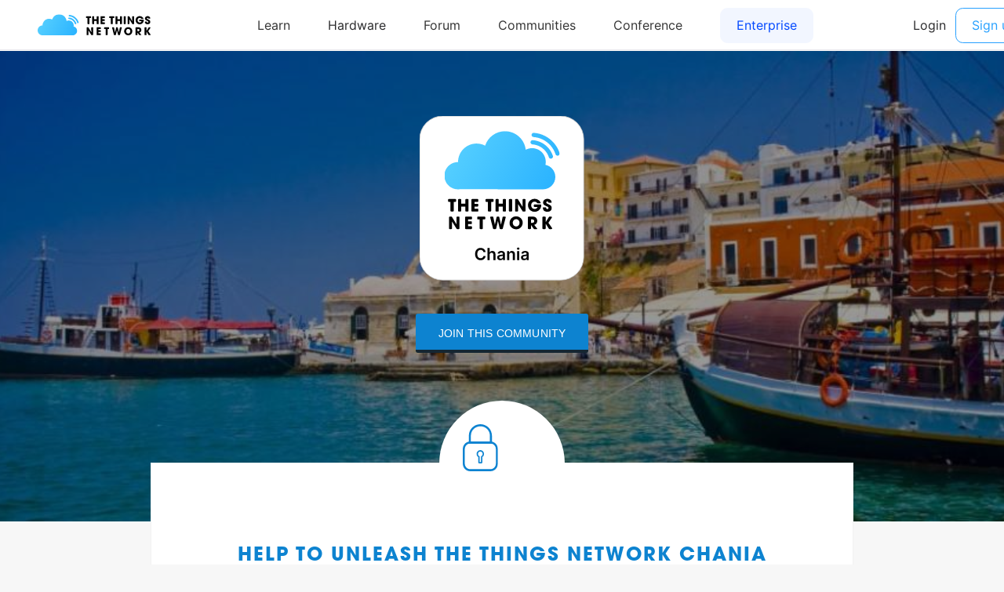

--- FILE ---
content_type: text/html; charset=utf-8
request_url: https://www.thethingsnetwork.org/community/chania/
body_size: 8804
content:
<!DOCTYPE html>
<html lang="en" prefix="og: http://ogp.me/ns#" class="ttui-disable-font-smoothing">
    <head>
        <!-- Google Tag Manager -->
        <script async src="/static/common/js/gt.89450084d2c5.js"></script>
        <!-- End Google Tag Manager -->

        <title>Chania - The Things Network Community</title>

        <!-- META -->
        <meta charset="UTF-8">
        <meta name="viewport" content="width=device-width, initial-scale=1.0, maximum-scale=1.0, user-scalable=no">
        <meta name="author" content="The Things Network">
        <meta name="description" content="Join The Things Network chania community and discover its gateways map, updates and partners.">
        <meta name="keywords" content="lorawan, lora, internet of things, iot, the things network">
        <meta http-equiv="Content-Type" content="text/html; charset=UTF-8">
        <meta name="google-site-verification" content="cfDbRAW2LRts8AeU8Zsd-4ESMGj-HUpf40tmybcSCpE" />

        <!-- OPEN GRAPH -->
        <meta property="og:site_name" content="The Things Network" />
        
            <meta property="og:url" content="https://www.thethingsnetwork.org/community/chania/" />
        
        <meta property="og:type" content="website" />
        
    <meta property="og:title" content="Chania - The Things Network" />
    <meta property="og:description" content="On a mission to provide Chania, Greece a free IOT data network!" />
    <meta property="og:image" content="https://thethingsnetwork.org/media/communities/headers/Chania.large.jpg" />


        <!-- Google Structured Data -->
        <script type="application/ld+json">
            {
            "@context": "https://schema.org",
            "@type": "Organization",
            "name": "The Things Network",
            "description": "We are building a global open free crowdsourced long range low power IoT data network.",
            "url": "https://www.thethingsnetwork.org/",
            "logo": "https://www.thethingsnetwork.org/spa/static/img/b403019.png",
            "sameAs": [
                "https://www.facebook.com/thethingsnetwork/",
                "https://www.instagram.com/thethingsntwrk/",
                "https://www.linkedin.com/company/the-things-network/",
                "https://twitter.com/thethingsntwrk",
                "https://www.youtube.com/channel/UCv85CXnZUXEKnlZpQapTAwQ"
            ]
            }
        </script>
        <script src="/static/common/dist/js/main.de878e1330e4.js"></script>

        <!-- Favicons -->
        <link rel="apple-touch-icon-precomposed" href="/static/common/favicon/favicon-152.6c70a98e264d.png">

<meta name="msapplication-TileColor" content="#FFFFFF">
<meta name="msapplication-TileImage" content="/static/common/favicon/favicon-144.61bd01a950fb.png">

<meta name="application-name" content="The Things Network">
<meta name="msapplication-tooltip" content="Tooltip">
<meta name="msapplication-config" content="/static/common/favicon/ieconfig.54334a5ee30c.xml">

<link rel="icon" href="/static/common/favicon/favicon-32.61b30f85680a.png" sizes="32x32">
<link rel="icon" href="/static/common/favicon/favicon-57.83b86c64dc82.png" sizes="57x57">
<link rel="icon" href="/static/common/favicon/favicon-76.7dcf8fa36dfc.png" sizes="76x76">
<link rel="icon" href="/static/common/favicon/favicon-96.27ac17adaa8b.png" sizes="96x96">
<link rel="icon" href="/static/common/favicon/favicon-120.e1526731335e.png" sizes="120x120">
<link rel="icon" href="/static/common/favicon/favicon-128.fabea041224c.png" sizes="128x128">
<link rel="icon" href="/static/common/favicon/favicon-144.61bd01a950fb.png" sizes="144x144">
<link rel="icon" href="/static/common/favicon/favicon-152.6c70a98e264d.png" sizes="152x152">
<link rel="icon" href="/static/common/favicon/favicon-180.fcd414307ca3.png" sizes="180x180">
<link rel="icon" href="/static/common/favicon/favicon-195.c55ce09d66da.png" sizes="195x195">
<link rel="icon" href="/static/common/favicon/favicon-228.bea53ec4b10b.png" sizes="228x228">
<link rel="icon" href="/static/common/favicon/smalltile.fabea041224c.png" sizes="128x128">
<link rel="icon" href="/static/common/favicon/mediumtile.3d42f7faac82.png" sizes="270x270">
<link rel="icon" href="/static/common/favicon/widetile.3d42f7faac82.png" sizes="558x270">
<link rel="icon" href="/static/common/favicon/largetile.eb144ebab4d1.png" sizes="558x558">
<link rel="shortcut icon" sizes="196x196" href="/static/common/favicon/favicon-196.277278d69ddc.png">
        <link rel="stylesheet" type="text/css" href="https://fonts.googleapis.com/css?family=Lato:400,700,900"/>
        <link rel="stylesheet" type="text/css" href="/static/common/css/ionicons.min.7b268418a9fe.css"/>
        <link rel="stylesheet" type="text/css" href="/static/common/css/animate.min.178b651958ce.css"/>
        
        <link rel="stylesheet" type="text/css" href="/static/common/css/bootstrap.096e6546405f.css"/>
        
        <link rel="stylesheet" type="text/css" href="/static/common/dist/css/main.ee16f81054db.css"/>

        
    
    <link rel="stylesheet" href="/static/leaflet/leaflet.f929141c4c16.css" />
<!--[if lte IE 8]>
    <link rel="stylesheet" href="/static/leaflet/leaflet.ie.9ae65df69efb.css" />
<![endif]-->
<style>.leaflet-container-default {min-height: 450px;}</style>

    <link href="/static/common/css/slick.88b2daf9da57.css" rel='stylesheet' type='text/css' />

    
        <style>
    .header-community {
        height: 600px !important;
    }
</style>
<link href="/static/common/css/datepicker.29e602e9e280.css" rel='stylesheet' type='text/css' />
    

        
    </head>
    <body class="theme-ttn">
        <ttui-cookie id="cookie-banner"></ttui-cookie>
        
          <ttn-header></ttn-header>
        

        
<div id="community_page">
    <header class="header-community" style="background-image:url('https://thethingsnetwork.org/media/communities/headers/Chania.large.jpg');">
        <div class="default-logo">
            <img
                src="/logo/Chania.svg"
                id="communityLogo"
                alt="logo community"
             />
        </div>
        
            
                <a class="button_ttn" href="/login/?next=/community/chania/">Join this community</a>
            
        
    </header>

        
    
        









<div class="card-design" id="unleash-page">

    <section>
        
            <div class="card-chunk" id="unleash-description">

                <div class="locker">
                    <img src="/static/common/icon/lock.6cf1792e7190.svg" />
                </div>

                

                    <h4 class="fat-blue">Help to Unleash The Things Network Chania</h4>

                    <p class="center-text-under-title">
                        Together we are building an open and decentralized Internet of Things network in Chania.<br /><br />
                        Join us in unleashing the Internet of Things and make Chania part of the global network.
                        <a data-toggle="modal" data-target="#unleash-read-more-modal" href="">read more</a>
                    </p>

                    <div class="unleash-progress">
                        <div class="unleash-progress-bar">
                            <div style="width: 71%" class="unleash-progress-fill"></div>
                        </div>
                        <span class="number">71%</span>
                    </div>

                

                <div class="triangle"></div>
            </div>

            <div id="unleash-step">
                <h4>Complete the five steps to become an official community of The Things Network.</h4>

                <div class="list-step">
                    
                              
                        
                    
                    

                    
                        
                    

                    
                        
                    

                    

                    
                    
                    
                    

    
        
    

    

    <div  class="step step-completed">

        
    <div class="unleash-progress">
        
            <img class="step-complete" src="/static/community/img/unleash-step-complete.60f775f13740.png" alt="step progress" />
        
    </div>


        <div class="progress_number">
            <div class="fraction">
                <span class="current">12</span>/<span class="max_number">8</span>
            </div>
            <div class="name">Members</div>
            <p>Get 8 Members on board</p>
            <a class="button-circle" href="/login/?next=/community/chania/" target="_blank">Invite people</a>
        </div>


    </div>


                    
                    
                    

    
        
    

    

    <div  class="step step-completed">

        
    <div class="unleash-progress">
        
            <img class="step-complete" src="/static/community/img/unleash-step-complete.60f775f13740.png" alt="step progress" />
        
    </div>


        <div class="progress_number">
            <div class="fraction">
                <span class="current">3</span>/<span class="max_number">2</span>
            </div>
            <div class="name">Gateways</div>
            <p>Connect 2 gateways</p>
            
    <a class="button-circle" data-toggle="modal" data-target="#unleash-gateway-modal" href="">Place gateway</a>
    <script nonce="Dvy7qrxm137GXO33mvsRsQ==">
    (function(){
        document.currentScript.previousElementSibling.addEventListener('click',
            function () {
                handleOutboundLinkClicks('Place gateway')
            }
        );
    })()
    </script>

        </div>


    </div>


                    
                    
                    

    
        
    

    

    <div  class="step ">

        
    <div class="unleash-progress">
        
            <div class="circle" data-value="0.5"></div>
            <img src="/static/common/icon/exposure.a7efb55566de.svg" alt="step progress" />
        
    </div>


        <div class="progress_number">
            <div class="fraction">
                <span class="current">1</span>/<span class="max_number">2</span>
            </div>
            <div class="name">Exposure</div>
            <p>Let your presence be known</p>
            
    <a class="button-circle" data-toggle="modal" data-target="#unleash-exposure-modal" href="">Get Exposure</a>
    <script nonce="Dvy7qrxm137GXO33mvsRsQ==">
    (function(){
        document.currentScript.previousElementSibling.addEventListener('click',
            function () {
                handleOutboundLinkClicks('Get Exposure')
            }
        );
    })()
    </script>

        </div>


    </div>


                    
                    
                    

    
        
    

    

    <div  class="step ">

        
    <div class="unleash-progress">
        
            <div class="circle" data-value="0.0"></div>
            <img src="/static/common/icon/chat.848bf6a9d52c.svg" alt="step progress" />
        
    </div>


        <div class="progress_number">
            <div class="fraction">
                <span class="current">0</span>/<span class="max_number">1</span>
            </div>
            <div class="name">Communication channel</div>
            <p>Create a channel for internal communication</p>
            
    <a class="button-circle" data-toggle="modal" data-target="#unleash-communication-modal" href="">Create channel</a>
    <script nonce="Dvy7qrxm137GXO33mvsRsQ==">
    (function(){
        document.currentScript.previousElementSibling.addEventListener('click',
            function () {
                handleOutboundLinkClicks('Create channel')
            }
        );
    })()
    </script>

        </div>


    </div>


                    
                    
                    

    
        
    

    

    <div style="opacity: 0.3;" class="step ">

        
    <div class="unleash-progress">
        
            <div class="circle" data-value="0"></div>
            <img src="/static/common/icon/party.d59bc81a9562.svg" alt="step progress" />
        
    </div>


        <div class="progress_number">
            <div class="fraction">
                <span class="current">Celebrate !</span>
            </div>
            <div class="name">Celebrate !</div>
            <p>Unleash Chania and become an official community of The Things Network</p>
            
    <a class="button-circle" data-toggle="modal" data-target="#unleash-celebrate-modal" href="">Unleash !</a>
    <script nonce="Dvy7qrxm137GXO33mvsRsQ==">
    (function(){
        document.currentScript.previousElementSibling.addEventListener('click',
            function () {
                handleOutboundLinkClicks('Unleash !')
            }
        );
    })()
    </script>

        </div>


    </div>



                </div>
            </div>
        

    </section>

    <div class="modal simple-modal fade unleash-modal" id="unleash-read-more-modal" tabindex="-1" role="dialog" aria-labelledby="unleash_read_more_modal">
    <div class="modal-dialog" role="document">

        <div class="modal-content">

            <div class="modal-header">
                <button type="button" class="close" data-dismiss="modal" aria-label="Close"><span aria-hidden="true">&times;</span></button>
            </div>

            <div class="modal-body two-column">

                <div class="left-pane">
                    <h2 class="text-uppercase">UNLEASH THE THINGS NETWORK Chania</h2>

                    <h4>With a small group of people it is now possible to provide an entire city with data connectivity for things.</h4>

                    <p>
                        
                        Welcome to the community which is yet to be unleashed. Join us on our mission to realize an open and decentralized IoT network and create abundance in the Internet of Things, making true innovation possible.<br /><br />
                        Have a look at the resources to get acquainted with The Things Network.
                        
                    </p>
                </div>

                <div class="right-pane button-set">
                    <a target="_blank" href="https://github.com/TheThingsNetwork/Manifest">Manifest</a>
                    <a target="_blank" href="https://www.thethingsnetwork.org/forum/">Forum</a>
                    <a target="_blank" href="https://ttn.fyi/slack-invite">Slack</a>
                    <a target="_blank" href="https://www.thethingsnetwork.org/labs/">Labs</a>
                </div>

            </div>

        </div>

    </div>
</div>
    
    <div class="modal simple-modal fade unleash-modal" id="unleash-exposure-modal" tabindex="-1" role="dialog" aria-labelledby="unleash_read_more_modal">
    <div class="modal-dialog" role="document">

        <div class="modal-content">

            <div class="modal-header">
                <button type="button" class="close" data-dismiss="modal" aria-label="Close"><span aria-hidden="true">&times;</span></button>
            </div>

            <div class="modal-body">

                <h2><img alt="icon title" src="/static/common/icon/exposure.a7efb55566de.svg"/>LET YOUR PRESENCE BE KNOWN</h2>

                <h4>Why not start with writing an update and share the existence of The Things Network community in your area. You can mention the plans and other action steps too.</h4>

                <p>
                    <br /><br />
                    <a target="_blank" class="button-green center" href="/community/chania/post/create">Add post</a><br /><br />
                    
                    The Things Network has an active forum space that allows people to discuss anything related to the network. it is is a great place to find other contributors and start discussing the setup of a community. You can create a new topic under the category:  <b>Campaigns</b> with the name of your community. Write a first post in this topic to announce your existence and to find people who are interested in contributing.
                    
                    <br /><br />
                    <a target="_blank" class="button-green center" href="https://www.thethingsnetwork.org/forum">Forum</a>
                </p>

                
                    <p>
                        <u>Only the core team of Chania can add forum topics</u>
                    </p>
                
                <p>
                    <br />
                    Are you active on Twitter? What about creating a new account for your community!
                    <br />
                    Have a look at <a href="https://twitter.com/TTN_Amsterdam">The Things Network Amsterdam Twitter</a> as an example. We have some guidelines for Twitter accounts:
                </p>
                <ul>
                    <li>Write out "TheThingsNetwork" in your Twitter name (for example TheThingsNetworkAms)</li>
                    <li>Use "TTN" for the Twitter Handle (for example: TTN_Amsterdam)</li>
                    <li>You can use the logo shown in the community page as your profile picture</li>
                </ul>
                <br />
                <a target="_blank" class="button-green center" href="https://twitter.com/signup">Create a Twitter account!</a>                
            </div>
        </div>
    </div>
</div>
    <div class="modal simple-modal fade unleash-modal" id="unleash-gateway-modal" tabindex="-1" role="dialog" aria-labelledby="unleash_read_more_modal">
    <div class="modal-dialog" role="document">

        <div class="modal-content">

            <div class="modal-header">
                <button type="button" class="close" data-dismiss="modal" aria-label="Close"><span aria-hidden="true">&times;</span></button>
            </div>

            <div class="modal-body two-column">

                <div class="left-pane">
                    <h2><img alt="icon title" src="/static/common/icon/ttn-gateway.ab0ef6086522.svg"/>Connect gateways</h2>

                    <h4>Create coverage by connecting gateways.</h4>

                    <p>
                        
                        The Things Network is currently developing their own gateways which will be in retail near the end of this year. You can pre-order these affordable gateways in the shop already.<br /><br />
                        You probably don't want to wait that long. Happily, The Things Network supports different kinds of gateways like the Multitech, Kerlink and Lorank. You can even build your own gateway.<br /><br />
                        In case you already have a gateway, you can add it to the map.
                        
                    </p>
                </div>

                <div class="right-pane button-set">
                    <div class="placeholder-align"></div>
                    <a target="_blank" href="https://www.thethingsshop.com/">Pre-order The Things Gateway</a>
                    <a target="_blank" href="https://www.thethingsnetwork.org/docs/gateways/">More information about the gateways</a>
                    <a target="_blank" href="https://www.thethingsnetwork.org/labs/story/how-to-build-your-own-lorawan-gateway/">Build your own Gateway</a>
                    <a target="_blank" href="https://www.thethingsnetwork.org/get-started">Connect your gateway to The Things Network</a>
                </div>

            </div>

        </div>

    </div>
</div>
    <div class="modal simple-modal fade unleash-modal" id="unleash-communication-modal" tabindex="-1" role="dialog" aria-labelledby="unleash_read_more_modal">
    <div class="modal-dialog" role="document">

        <div class="modal-content">

            <div class="modal-header">
                <button type="button" class="close" data-dismiss="modal" aria-label="Close"><span aria-hidden="true">&times;</span></button>
            </div>

            <div class="modal-body">

                <h2><img alt="icon title" src="/static/common/icon/chat.848bf6a9d52c.svg"/>COMMUNICATION CHANNEL</h2>

                <h4>Create a channel to communicate internally.</h4>

                <p>
                    
                    In order to communicate internally, we highly recommend you to create a Slack group. It is a free messaging app that helps organizing your team conversation and allows you to directly reach out to members.
                    
                </p>

                <div class="ttn-plus-slack">
                    <img
                        src="/logo/Chania.svg"
                        alt="logo community"
                     />
                     <i class="ion-plus"></i>
                    <a
                        target="_blank"
                        href="https://slack.com/">
                        <img
                            src="/static/ttn/media/logo/slack.3eaf1db443c0.png"
                            alt="slack logo"
                            class="slack-logo"
                         />
                    </a>
                </div>

                <p>
                    
                    You can also use other ways of communication, as long as you make sure people have easy access to join the conversation.<br /><br />
                    Have you created a channel? Great! Please fill in the link below so we can add it to the Resources section of the community page.
                    
                </p>

                
                    <p>
                        <u>Only the core team of Chania can add the communication channel</u>
                    </p>
                
            </div>

        </div>

    </div>
</div>
    <div class="modal simple-modal fade unleash-modal" id="unleash-celebrate-modal" tabindex="-1" role="dialog" aria-labelledby="unleash_read_more_modal">
    <div class="modal-dialog" role="document">

        <div class="modal-content">

            <div class="modal-header">
                <button type="button" class="close" data-dismiss="modal" aria-label="Close"><span aria-hidden="true">&times;</span></button>
            </div>

            <div class="modal-body">

                <h2><img src="/static/common/icon/party.d59bc81a9562.svg" alt="icon modal" />UNLEASH TTN Chania</h2>

                
                    <p style="text-align: center !important;"><br />
                        Complete all 4 elements to unlock the final step!
                    </p>
                
            </div>

        </div>

    </div>
</div>
</div>
    

    <div id="full-text-story" class="hidden"><p>On a mission to provide Chania, Greece a free IOT data network!</p></div>

    <div class="pageOutline">
        <div class="leftSection">
            <section id="storySection">
        <header>
            <h2>Our story</h2>
            
        </header>
        <hr>
        <div id="story-text" class="block_text">
            <p>On a mission to provide Chania, Greece a free IOT data network!</p>
        </div>
        
    </section>

            <section id="about">
        <header>
            <h2>About this community</h2>
        </header>
        <hr>
        <ul>
            <li>
                <span>3</span>
                <p>Gateways</p>
            </li>
            <li>
                <span>12</span>
                <p>Contributors</p>
            </li>
            <li>
                
                    <span>08/16</span>
                    <p>Founded</p>
                
            </li>
        </ul>
    </section>

        </div>
        <section id="contributorsSection">
        <header>
            <h2>Contributors</h2>
            
            
        </header>
        <hr>
        <h3>The Core Team of Chania consists of:</h3>
        <div id="contributors">
            
                <a href="/u/nikil511" class="contributorItem">
                    <img
                        src="https://id.thethingsnetwork.org/pictures/nikil511/thumbnail"
                        alt="Manolis Nikiforakis"
                        class="contributorImage" />
                    <h4>Manolis Nikiforakis</h4>
                    <h5>Initiator For Chania Community</h5>
                </a>
            
        </div>
        
            <hr id="contributeLine">
            <p>And <span>11</span> contributors.</p>
            <a data-toggle="modal" data-target="#members-modal" href="">Show all</a>
        
    </section>

    </div>

    <div class="pageOutline" id="map">
        <section id="communityMap">
        <header>
            <h2>Gateways</h2>
            <a href="https://www.thethingsnetwork.org/docs/gateways/registration.html">Add a gateway</a>
        </header>
        <hr>
        
    <div id="community_map" class="leaflet-container-default"></div>


<script type="text/javascript" nonce="Dvy7qrxm137GXO33mvsRsQ==">
(function () {
    function loadmap() {
        var djoptions = {"srid": null, "extent": [[-90, -180], [90, 180]], "fitextent": true, "center": null, "zoom": null, "minzoom": 2, "maxzoom": 15, "layers": [["OSM", "//{s}.tile.openstreetmap.org/{z}/{x}/{y}.png", "\u00a9 <a href=\"http://www.openstreetmap.org/copyright\">OpenStreetMap</a> contributors"]], "overlays": [], "attributionprefix": null, "scale": "both", "minimap": false, "resetview": true, "tilesextent": []},
            options = {djoptions: djoptions, initfunc: loadmap,
                       globals: false, callback: window.map_init};
        window._map = L.Map.djangoMap('community_map', options);
    }
    var loadevents = ["load"];
    if (loadevents.length === 0) loadmap();
    else if (window.addEventListener) for (var i=0; i<loadevents.length; i++) window.addEventListener(loadevents[i], loadmap, false);
    else if (window.jQuery) jQuery(window).on(loadevents.join(' '), loadmap);
    
})();
</script>
    </section>

        <hr id="updatesLine">
        
    <div class="header-updates">
        
        <h2 id="updatesTitle">Updates</h2>
    </div>
    
        
        <section id="bigPost">
            <div class="postImage" style="background-image: url('https://thethingsnetwork.org/media/communities/headers/Chania.medium.jpg')"></div>
            <div class="postContent">
                <h2 class="community-page">Need help writting a custom javascript payload formatter</h2>
                
                <div class="postAuthor">
                    <img alt="image_post_author" src="https://id.thethingsnetwork.org/pictures/giniotakis/thumbnail" />
                    <div class="postData">
                        <h4>By giniotakis</h4>
                        <span>20 November 2023</span>
                    </div>
                </div>
                
                <div class="block_text"><p>I have the datasheets of the intelis wsource water meter by Itron by I am not sure how I should write the right payload formatter. </p>
<p>If you can help c…</p></div>
                <a href="/community/chania/post/need-help-writting-a-custom-javascript-payload-formatter" class="readMore">Read more</a>
            </div>
        </section>

        
    


        <section id="mailchimp-sign">
        <header>
            <h2>Stay up to date</h2>
        </header>
        <hr>
        <h2 class="text-center">Want to know more about The Things Network? Sign up for our newsletter and receive all the important news.</h2>
        <br />
        <a target="_blank" href="http://thethingsnetwork.us11.list-manage.com/subscribe?u=20406705fec6d7d4b2ab1d6cc&id=0b4108dfeb&group[1][1]=1" class="button_ttn button_submit_mailchimp">Subscribe</a>
        <br />
    </section>

        <section id="partners">
    
    <h2>Our partners</h2>
    
        
    
    <p>Are you interested in working with our community?<br />Leave us a message.</p>
</section>

        <div class="twoColumn">
            <div class="left-column">
                
                    <section id="media">
        <header>
            <h2>TTN Chania in the Media</h2>
            
        </header>
        <hr>
        <div class="list-array-alternate media-container">
            
            
                <div class="elem-list-array">
                    <div class="media_title">The Next Web - The Things Network wants to make every city smart</div>
                    <a target="_blank" class="see-more-media" href="http://thenextweb.com/insider/2015/08/19/the-things-network-wants-to-make-every-city-smart-starting-with-amsterdam/">See more</a>
                </div>
            
        </div>
        
    </section>

                

                

                
                    <section id="activity">
        <header>
            <h2>Activity</h2>
        </header>
        <hr>
        <div class="list-array-alternate">
            
                <div class="elem-list-array">
                    <p>gerasbouz is now part of Chania community <i data-toggle="modal" data-target="#introduction-modal-18166" title="See welcome message" class="ion-android-hand" style="cursor: pointer; margin-left: 10px"></i></p>
                    <div class="timeAgo">5 months, 3 weeks ago</div>
                </div>
            
                <div class="elem-list-array">
                    <p>giniotakis posted an update in The Things Network Chania: "Need help writting a custom javascript payload formatter"</p>
                    <div class="timeAgo">2 years, 2 months ago</div>
                </div>
            
                <div class="elem-list-array">
                    <p>The Things Network Chania got its 10th member</p>
                    <div class="timeAgo">3 years, 4 months ago</div>
                </div>
            
                <div class="elem-list-array">
                    <p>Congratulations! Today is the 1-year anniversary of the community!</p>
                    <div class="timeAgo">8 years, 5 months ago</div>
                </div>
            
                <div class="elem-list-array">
                    <p>The Things Network Chania is published!</p>
                    <div class="timeAgo">9 years, 4 months ago</div>
                </div>
            
        </div>
    </section>

                
            </div>

            <div class="right-column">
                
                    <section id="resources">
        <header>
            <h2>Resources</h2>
            
        </header>
        <hr>
        <div class="resources-container list-array-alternate">
            
            
                <div class="elem-list-array resource">
                    <img alt="resource image" src="/static/ttn/media/logo/thethingsnetwork.4c15f0e1f49d.png"/>
                    <div class="text"><a target="_blank" href="http://forum.thethingsnetwork.org/">Forum</a></div>
                </div>
            
                <div class="elem-list-array resource">
                    <img alt="resource image" src="/static/ttn/media/logo/twitter.bc3256321a5e.png"/>
                    <div class="text"><a target="_blank" href="https://twitter.com/nikil511">Follow us on Twitter !</a></div>
                </div>
            
                <div class="elem-list-array resource">
                    <img alt="resource image" src="/static/ttn/media/logo/meetup.de0e14e091c8.png"/>
                    <div class="text"><a target="_blank" href="https://www.meetup.com/Chania-IoT-Meetup/">Join us on Meetup !</a></div>
                </div>
            
        </div>
    </section>

                
                
                    <section id="twitter_widget">
        <header>
            <h2>LATEST TWEETS</h2>
            <a
                href="http://www.twitter.com/nikil511"
                class="twitter-username"
                target="_blank"
            >@nikil511</a>
        </header>
        <hr>
        <div class="tweets-container">
            
                <div class="tweet">
                    <div class="tweet-image">
                        <img src="https://pbs.twimg.com/profile_images/2544917357/98i79SPO_normal" alt="twitter image"/>
                    </div>
                    <div class="tweet-date">21 Apr</div>
                    <div class="tweet-content">We been working on this for some time now. We call it <a href="https://t.co/eLagJnlwhQ" rel="noopener">https://t.co/eLagJnlwhQ</a> and it&#39;s a SaaS designed to forecast… <a href="https://t.co/D6Wu95OdBn" rel="noopener">https://t.co/D6Wu95OdBn</a></div>
                </div>
            
                <div class="tweet">
                    <div class="tweet-image">
                        <img src="https://pbs.twimg.com/profile_images/2544917357/98i79SPO_normal" alt="twitter image"/>
                    </div>
                    <div class="tweet-date">9 May</div>
                    <div class="tweet-content">Problem solved by changing mosquito architecture
<a href="https://t.co/qtTprBLDaf" rel="noopener">https://t.co/qtTprBLDaf</a> <a href="https://t.co/gsi3MSj51i" rel="noopener">https://t.co/gsi3MSj51i</a></div>
                </div>
            
                <div class="tweet">
                    <div class="tweet-image">
                        <img src="https://pbs.twimg.com/profile_images/2544917357/98i79SPO_normal" alt="twitter image"/>
                    </div>
                    <div class="tweet-date">27 Apr</div>
                    <div class="tweet-content">Hinged cover is a good idea for the entire enclosure - instead of screws. 
<a href="https://t.co/lHoXBAOYYY" rel="noopener">https://t.co/lHoXBAOYYY</a> <a href="https://t.co/UMXxUG19gh" rel="noopener">https://t.co/UMXxUG19gh</a></div>
                </div>
            
                <div class="tweet">
                    <div class="tweet-image">
                        <img src="https://pbs.twimg.com/profile_images/2544917357/98i79SPO_normal" alt="twitter image"/>
                    </div>
                    <div class="tweet-date">11 Apr</div>
                    <div class="tweet-content">#TTN generic node saying hello to its #LoRaWAN weather station friend from @ExMachinaHQ #SAMR34 @LoRaAlliance… <a href="https://t.co/8Zzd0MIT1p" rel="noopener">https://t.co/8Zzd0MIT1p</a></div>
                </div>
            
                <div class="tweet">
                    <div class="tweet-image">
                        <img src="https://pbs.twimg.com/profile_images/2544917357/98i79SPO_normal" alt="twitter image"/>
                    </div>
                    <div class="tweet-date">1 Jul</div>
                    <div class="tweet-content">Great article by @NicFlem on significance of measuring 3rd party weather forecast accuracy (as we do in… <a href="https://t.co/esAQrjMrdM" rel="noopener">https://t.co/esAQrjMrdM</a></div>
                </div>
            
        </div>
    </section>

                
            </div>
        </div>
        
            <section id="contact_widget">
        <header>
            <h2>Contact us</h2>
            
        </header>
        <hr />
        <div class="content block_text">
            <p>twitter: @nikil511</p>
        </div>
    </section>

        
    </div>

    <!-- Modals -->
        <div class="modal members-modal fade" id="members-modal" tabindex="-1" role="dialog" aria-labelledby="label_modal_user">
    <div class="modal-dialog" role="document">
        <div class="modal-content">
            <div class="modal-header">
                <button type="button" class="close" data-dismiss="modal" aria-label="Close"><span aria-hidden="true">&times;</span></button>
                <h4 class="modal-title" id="label_modal_user">Contributors to Chania</h4>
            </div>

            <div class="modal-body">
                <h4 class="category_user">The Core Team of Chania:</h4>
                <div class="container-users">
                    
                        <a class="user-block contributorItem" href="/u/nikil511">
                            <img
                                class="user-img"
                                alt="Manolis Nikiforakis"
                                title="Manolis Nikiforakis"
                                src="https://id.thethingsnetwork.org/pictures/nikil511/thumbnail"
                            >
                            Manolis Nikiforakis
                            <br />
                            <span class="tagline">
                                Initiator For Chania Community
                            </span>
                        </a>
                    
                </div>
                
                    <hr class="separator_coreteam_contributors" />
                    <h4 class="category_user">Contributors:</h4>
                    <div class="container-users">
                        
                            <a class="user-block contributorItem" href="/u/gerasbouz">
                                <img
                                    class="user-img"
                                    alt="gerasimos "
                                    title="gerasimos "
                                    src="https://id.thethingsnetwork.org/pictures/gerasbouz/thumbnail"
                                >
                                gerasbouz
                                <br />
                                <span class="tagline">Member</span>
                            </a>
                        
                            <a class="user-block contributorItem" href="/u/charlatan154">
                                <img
                                    class="user-img"
                                    alt=" "
                                    title=" "
                                    src="https://id.thethingsnetwork.org/pictures/charlatan154/thumbnail"
                                >
                                charlatan154
                                <br />
                                <span class="tagline">Member</span>
                            </a>
                        
                            <a class="user-block contributorItem" href="/u/dermitzos">
                                <img
                                    class="user-img"
                                    alt=" "
                                    title=" "
                                    src="https://id.thethingsnetwork.org/pictures/dermitzos/thumbnail"
                                >
                                dermitzos
                                <br />
                                <span class="tagline">Member</span>
                            </a>
                        
                            <a class="user-block contributorItem" href="/u/giniotakis">
                                <img
                                    class="user-img"
                                    alt=" "
                                    title=" "
                                    src="https://id.thethingsnetwork.org/pictures/giniotakis/thumbnail"
                                >
                                giniotakis
                                <br />
                                <span class="tagline">Member</span>
                            </a>
                        
                            <a class="user-block contributorItem" href="/u/chanik">
                                <img
                                    class="user-img"
                                    alt=" "
                                    title=" "
                                    src="https://id.thethingsnetwork.org/pictures/chanik/thumbnail"
                                >
                                chanik
                                <br />
                                <span class="tagline">Member</span>
                            </a>
                        
                            <a class="user-block contributorItem" href="/u/manoshatzi">
                                <img
                                    class="user-img"
                                    alt="Manos Hatziefstratiou"
                                    title="Manos Hatziefstratiou"
                                    src="https://id.thethingsnetwork.org/pictures/manoshatzi/thumbnail"
                                >
                                Manos Hatziefstratiou
                                <br />
                                <span class="tagline">Member</span>
                            </a>
                        
                            <a class="user-block contributorItem" href="/u/nkaminakis">
                                <img
                                    class="user-img"
                                    alt="Nikos Kaminakis"
                                    title="Nikos Kaminakis"
                                    src="https://id.thethingsnetwork.org/pictures/nkaminakis/thumbnail"
                                >
                                Nikos Kaminakis
                                <br />
                                <span class="tagline">Member</span>
                            </a>
                        
                            <a class="user-block contributorItem" href="/u/garofalakis">
                                <img
                                    class="user-img"
                                    alt="Eleftherios Garofalakis"
                                    title="Eleftherios Garofalakis"
                                    src="https://id.thethingsnetwork.org/pictures/garofalakis/thumbnail"
                                >
                                Eleftherios Garofalakis
                                <br />
                                <span class="tagline">Member</span>
                            </a>
                        
                            <a class="user-block contributorItem" href="/u/jerakis">
                                <img
                                    class="user-img"
                                    alt="Konstantinos Tzerakis"
                                    title="Konstantinos Tzerakis"
                                    src="https://id.thethingsnetwork.org/pictures/jerakis/thumbnail"
                                >
                                Konstantinos Tzerakis
                                <br />
                                <span class="tagline">Member</span>
                            </a>
                        
                            <a class="user-block contributorItem" href="/u/geo_stef">
                                <img
                                    class="user-img"
                                    alt="George Stefanidis"
                                    title="George Stefanidis"
                                    src="https://id.thethingsnetwork.org/pictures/geo_stef/thumbnail"
                                >
                                George Stefanidis
                                <br />
                                <span class="tagline">Member</span>
                            </a>
                        
                            <a class="user-block contributorItem" href="/u/Lai">
                                <img
                                    class="user-img"
                                    alt=" "
                                    title=" "
                                    src="https://id.thethingsnetwork.org/pictures/Lai/thumbnail"
                                >
                                Lai
                                <br />
                                <span class="tagline">Member</span>
                            </a>
                        
                    </div>
                
            </div>
            <div class="modal-footer"></div>
        </div>
    </div>
</div>
        <div class="modal fade" id="media-modal" tabindex="-1" role="dialog" aria-labelledby="media_modal_label">
    <div class="modal-dialog" role="document">
        <div class="modal-content">
            <div class="modal-header">
                <button type="button" class="close" data-dismiss="modal" aria-label="Close"><span aria-hidden="true">&times;</span></button>
                <h4 class="modal-title" id="media_modal_label">Media attention for Chania</h4>
            </div>

            <div class="modal-body">

                
                    <h4>The Next Web - The Things Network wants to make every city smart</h4>
                    <p>
                        <a href="http://thenextweb.com/insider/2015/08/19/the-things-network-wants-to-make-every-city-smart-starting-with-amsterdam/" target="_blank">
                            read more
                        </a>
                    </p>
                    <p>&nbsp;</p>
                

            </div>

            <div class="modal-footer"></div>

        </div>
    </div>
</div>
        

        


    <div class="modal simple-modal introduction-modal fade" id="introduction-modal-18166" tabindex="-1" role="dialog" aria-labelledby="introduction-label">
        <div class="modal-dialog" role="document">
            <div class="modal-content">

                <div class="modal-header bottom-border">
                    <button type="button" class="close" data-dismiss="modal" aria-label="Close"><span aria-hidden="true">&times;</span></button>
                    <h3 class="modal-title">
                        gerasbouz introduction to Chania community
                    </h3>
                </div>

                <div class="modal-body">
                    <div class="member">
                        <a href="/u/gerasbouz">
                            <img src="https://id.thethingsnetwork.org/pictures/gerasbouz/thumbnail">
                        </a>
                        <div class="info">
                            <a href="/u/gerasbouz">
                                <span class="name">gerasbouz</span>
                            </a>
                            
                                <a href="https://www.e-chania.gr/tm" target="_blank">
                                    <span>https://www.e-chania.gr/tm</span>
                                </a>
                            
                            
                            <span class="date">Joined on 01-08-2025</span>
                        </div>
                    </div>
                    <div class="message"><p>I am a secondary school IT teacher. I am involved in programming and in recent years I have been interested in developing robotics and automation projects through the STEAM philosophy.</p></div>
                </div>
            </div>
        </div>
    </div>

    <div class="modal simple-modal introduction-modal fade" id="introduction-modal-16185" tabindex="-1" role="dialog" aria-labelledby="introduction-label">
        <div class="modal-dialog" role="document">
            <div class="modal-content">

                <div class="modal-header bottom-border">
                    <button type="button" class="close" data-dismiss="modal" aria-label="Close"><span aria-hidden="true">&times;</span></button>
                    <h3 class="modal-title">
                        giniotakis introduction to Chania community
                    </h3>
                </div>

                <div class="modal-body">
                    <div class="member">
                        <a href="/u/giniotakis">
                            <img src="https://id.thethingsnetwork.org/pictures/giniotakis/thumbnail">
                        </a>
                        <div class="info">
                            <a href="/u/giniotakis">
                                <span class="name">giniotakis</span>
                            </a>
                            
                                <a href="https://www.linkedin.com/in/georgios-iniotakis-8bb645173/" target="_blank">
                                    <span>https://www.linkedin.com/in/georgios-iniotakis-8bb645173/</span>
                                </a>
                            
                            
                            <span class="date">Joined on 21-06-2023</span>
                        </div>
                    </div>
                    <div class="message"><p>Hey, I am an electrical and computer Engineer student of Technical University of Crete currently working on my thesis part of which is to collect data from smart hydrometres.</p></div>
                </div>
            </div>
        </div>
    </div>

    <div class="modal simple-modal introduction-modal fade" id="introduction-modal-15244" tabindex="-1" role="dialog" aria-labelledby="introduction-label">
        <div class="modal-dialog" role="document">
            <div class="modal-content">

                <div class="modal-header bottom-border">
                    <button type="button" class="close" data-dismiss="modal" aria-label="Close"><span aria-hidden="true">&times;</span></button>
                    <h3 class="modal-title">
                        Konstantinos Tzerakis introduction to Chania community
                    </h3>
                </div>

                <div class="modal-body">
                    <div class="member">
                        <a href="/u/jerakis">
                            <img src="https://id.thethingsnetwork.org/pictures/jerakis/thumbnail">
                        </a>
                        <div class="info">
                            <a href="/u/jerakis">
                                <span class="name">Konstantinos Tzerakis</span>
                            </a>
                            
                                <a href="https://www.linkedin.com/in/konstantinos-tzerakis-baab8a163" target="_blank">
                                    <span>https://www.linkedin.com/in/konstantinos-tzerakis-baab8a163</span>
                                </a>
                            
                            
                            <span class="date">Joined on 17-09-2022</span>
                        </div>
                    </div>
                    <div class="message"><p>Building an agricultural sensors network</p></div>
                </div>
            </div>
        </div>
    </div>

    <div class="modal simple-modal introduction-modal fade" id="introduction-modal-12835" tabindex="-1" role="dialog" aria-labelledby="introduction-label">
        <div class="modal-dialog" role="document">
            <div class="modal-content">

                <div class="modal-header bottom-border">
                    <button type="button" class="close" data-dismiss="modal" aria-label="Close"><span aria-hidden="true">&times;</span></button>
                    <h3 class="modal-title">
                        dermitzos introduction to Chania community
                    </h3>
                </div>

                <div class="modal-body">
                    <div class="member">
                        <a href="/u/dermitzos">
                            <img src="https://id.thethingsnetwork.org/pictures/dermitzos/thumbnail">
                        </a>
                        <div class="info">
                            <a href="/u/dermitzos">
                                <span class="name">dermitzos</span>
                            </a>
                            
                                <a href="https://www.linkedin.com/in/manolis-dermitzakis/" target="_blank">
                                    <span>https://www.linkedin.com/in/manolis-dermitzakis/</span>
                                </a>
                            
                            
                            <span class="date">Joined on 06-03-2021</span>
                        </div>
                    </div>
                    <div class="message"><p>LoraNoob</p></div>
                </div>
            </div>
        </div>
    </div>

    <div class="modal simple-modal introduction-modal fade" id="introduction-modal-7086" tabindex="-1" role="dialog" aria-labelledby="introduction-label">
        <div class="modal-dialog" role="document">
            <div class="modal-content">

                <div class="modal-header bottom-border">
                    <button type="button" class="close" data-dismiss="modal" aria-label="Close"><span aria-hidden="true">&times;</span></button>
                    <h3 class="modal-title">
                        charlatan154 introduction to Chania community
                    </h3>
                </div>

                <div class="modal-body">
                    <div class="member">
                        <a href="/u/charlatan154">
                            <img src="https://id.thethingsnetwork.org/pictures/charlatan154/thumbnail">
                        </a>
                        <div class="info">
                            <a href="/u/charlatan154">
                                <span class="name">charlatan154</span>
                            </a>
                            
                                <a href="https://www.linkedin.com/in/mvolanis/" target="_blank">
                                    <span>https://www.linkedin.com/in/mvolanis/</span>
                                </a>
                            
                            
                            <span class="date">Joined on 03-03-2019</span>
                        </div>
                    </div>
                    <div class="message"><p>Hi</p></div>
                </div>
            </div>
        </div>
    </div>


        
            <div class="modal simple-modal fade unleash-modal" id="unleash-read-more-modal" tabindex="-1" role="dialog" aria-labelledby="unleash_read_more_modal">
    <div class="modal-dialog" role="document">

        <div class="modal-content">

            <div class="modal-header">
                <button type="button" class="close" data-dismiss="modal" aria-label="Close"><span aria-hidden="true">&times;</span></button>
            </div>

            <div class="modal-body two-column">

                <div class="left-pane">
                    <h2 class="text-uppercase">UNLEASH THE THINGS NETWORK Chania</h2>

                    <h4>With a small group of people it is now possible to provide an entire city with data connectivity for things.</h4>

                    <p>
                        
                        Welcome to the community which is yet to be unleashed. Join us on our mission to realize an open and decentralized IoT network and create abundance in the Internet of Things, making true innovation possible.<br /><br />
                        Have a look at the resources to get acquainted with The Things Network.
                        
                    </p>
                </div>

                <div class="right-pane button-set">
                    <a target="_blank" href="https://github.com/TheThingsNetwork/Manifest">Manifest</a>
                    <a target="_blank" href="https://www.thethingsnetwork.org/forum/">Forum</a>
                    <a target="_blank" href="https://ttn.fyi/slack-invite">Slack</a>
                    <a target="_blank" href="https://www.thethingsnetwork.org/labs/">Labs</a>
                </div>

            </div>

        </div>

    </div>
</div>
            
            <div class="modal simple-modal fade unleash-modal" id="unleash-exposure-modal" tabindex="-1" role="dialog" aria-labelledby="unleash_read_more_modal">
    <div class="modal-dialog" role="document">

        <div class="modal-content">

            <div class="modal-header">
                <button type="button" class="close" data-dismiss="modal" aria-label="Close"><span aria-hidden="true">&times;</span></button>
            </div>

            <div class="modal-body">

                <h2><img alt="icon title" src="/static/common/icon/exposure.a7efb55566de.svg"/>LET YOUR PRESENCE BE KNOWN</h2>

                <h4>Why not start with writing an update and share the existence of The Things Network community in your area. You can mention the plans and other action steps too.</h4>

                <p>
                    <br /><br />
                    <a target="_blank" class="button-green center" href="/community/chania/post/create">Add post</a><br /><br />
                    
                    The Things Network has an active forum space that allows people to discuss anything related to the network. it is is a great place to find other contributors and start discussing the setup of a community. You can create a new topic under the category:  <b>Campaigns</b> with the name of your community. Write a first post in this topic to announce your existence and to find people who are interested in contributing.
                    
                    <br /><br />
                    <a target="_blank" class="button-green center" href="https://www.thethingsnetwork.org/forum">Forum</a>
                </p>

                
                    <p>
                        <u>Only the core team of Chania can add forum topics</u>
                    </p>
                
                <p>
                    <br />
                    Are you active on Twitter? What about creating a new account for your community!
                    <br />
                    Have a look at <a href="https://twitter.com/TTN_Amsterdam">The Things Network Amsterdam Twitter</a> as an example. We have some guidelines for Twitter accounts:
                </p>
                <ul>
                    <li>Write out "TheThingsNetwork" in your Twitter name (for example TheThingsNetworkAms)</li>
                    <li>Use "TTN" for the Twitter Handle (for example: TTN_Amsterdam)</li>
                    <li>You can use the logo shown in the community page as your profile picture</li>
                </ul>
                <br />
                <a target="_blank" class="button-green center" href="https://twitter.com/signup">Create a Twitter account!</a>                
            </div>
        </div>
    </div>
</div>
            <div class="modal simple-modal fade unleash-modal" id="unleash-gateway-modal" tabindex="-1" role="dialog" aria-labelledby="unleash_read_more_modal">
    <div class="modal-dialog" role="document">

        <div class="modal-content">

            <div class="modal-header">
                <button type="button" class="close" data-dismiss="modal" aria-label="Close"><span aria-hidden="true">&times;</span></button>
            </div>

            <div class="modal-body two-column">

                <div class="left-pane">
                    <h2><img alt="icon title" src="/static/common/icon/ttn-gateway.ab0ef6086522.svg"/>Connect gateways</h2>

                    <h4>Create coverage by connecting gateways.</h4>

                    <p>
                        
                        The Things Network is currently developing their own gateways which will be in retail near the end of this year. You can pre-order these affordable gateways in the shop already.<br /><br />
                        You probably don't want to wait that long. Happily, The Things Network supports different kinds of gateways like the Multitech, Kerlink and Lorank. You can even build your own gateway.<br /><br />
                        In case you already have a gateway, you can add it to the map.
                        
                    </p>
                </div>

                <div class="right-pane button-set">
                    <div class="placeholder-align"></div>
                    <a target="_blank" href="https://www.thethingsshop.com/">Pre-order The Things Gateway</a>
                    <a target="_blank" href="https://www.thethingsnetwork.org/docs/gateways/">More information about the gateways</a>
                    <a target="_blank" href="https://www.thethingsnetwork.org/labs/story/how-to-build-your-own-lorawan-gateway/">Build your own Gateway</a>
                    <a target="_blank" href="https://www.thethingsnetwork.org/get-started">Connect your gateway to The Things Network</a>
                </div>

            </div>

        </div>

    </div>
</div>
            <div class="modal simple-modal fade unleash-modal" id="unleash-communication-modal" tabindex="-1" role="dialog" aria-labelledby="unleash_read_more_modal">
    <div class="modal-dialog" role="document">

        <div class="modal-content">

            <div class="modal-header">
                <button type="button" class="close" data-dismiss="modal" aria-label="Close"><span aria-hidden="true">&times;</span></button>
            </div>

            <div class="modal-body">

                <h2><img alt="icon title" src="/static/common/icon/chat.848bf6a9d52c.svg"/>COMMUNICATION CHANNEL</h2>

                <h4>Create a channel to communicate internally.</h4>

                <p>
                    
                    In order to communicate internally, we highly recommend you to create a Slack group. It is a free messaging app that helps organizing your team conversation and allows you to directly reach out to members.
                    
                </p>

                <div class="ttn-plus-slack">
                    <img
                        src="/logo/Chania.svg"
                        alt="logo community"
                     />
                     <i class="ion-plus"></i>
                    <a
                        target="_blank"
                        href="https://slack.com/">
                        <img
                            src="/static/ttn/media/logo/slack.3eaf1db443c0.png"
                            alt="slack logo"
                            class="slack-logo"
                         />
                    </a>
                </div>

                <p>
                    
                    You can also use other ways of communication, as long as you make sure people have easy access to join the conversation.<br /><br />
                    Have you created a channel? Great! Please fill in the link below so we can add it to the Resources section of the community page.
                    
                </p>

                
                    <p>
                        <u>Only the core team of Chania can add the communication channel</u>
                    </p>
                
            </div>

        </div>

    </div>
</div>
            <div class="modal simple-modal fade unleash-modal" id="unleash-celebrate-modal" tabindex="-1" role="dialog" aria-labelledby="unleash_read_more_modal">
    <div class="modal-dialog" role="document">

        <div class="modal-content">

            <div class="modal-header">
                <button type="button" class="close" data-dismiss="modal" aria-label="Close"><span aria-hidden="true">&times;</span></button>
            </div>

            <div class="modal-body">

                <h2><img src="/static/common/icon/party.d59bc81a9562.svg" alt="icon modal" />UNLEASH TTN Chania</h2>

                
                    <p style="text-align: center !important;"><br />
                        Complete all 4 elements to unlock the final step!
                    </p>
                
            </div>

        </div>

    </div>
</div>
        

    <!-- End Modals -->
</div>

        
        <div class="ttn-footer"><div class="ttui-container ttn-footer__wrapper"><ttn-footer class="theme-ttn"></ttn-footer></div></div>
        
            <script src="/static/common/js/jquery-2.1.3.0bdc04968d2f.js"></script>
        
        <script src="/static/common/js/cookie.591afde2c690.js"></script>
        <script src="/static/common/js/bootstrap.2e4e51c14940.js"></script>
        <script src="/static/common/js/bootstrap-notify.min.35eb2c218552.js"></script>
        <script src="https://cdn.jsdelivr.net/npm/promise-polyfill@7/dist/polyfill.min.js"></script>
        <script src="https://cdnjs.cloudflare.com/ajax/libs/fetch/2.0.3/fetch.min.js"></script>

        

        
    
    <script src="/static/leaflet/leaflet.af58c26f6495.js" type="text/javascript"></script>



    
        <script src="/static/common/js/map_icon.9850ae947cf4.js" type="text/javascript"></script>
    
        <script src="/static/community/map/leaflet.markercluster.804255c9b82a.js" type="text/javascript"></script>
    

<script src="/static/leaflet/leaflet.extras.2264c93e00d5.js" type="text/javascript"></script>
<script type="text/javascript" nonce="Dvy7qrxm137GXO33mvsRsQ==">
    
    L.Control.ResetView.TITLE = "Reset view";
    L.Control.ResetView.ICON = "url(/static/leaflet/images/reset-view.e3a08f2f589b.png)";
    
</script>
<script type="text/javascript" nonce="Dvy7qrxm137GXO33mvsRsQ==">
    window._path_icon_community = "/static/community/map/icon/community.b8c9fbd7d41a.svg";
    window._path_icon_gateway = "/static/gateway/map/icon/gateway.489a71572e80.svg";
    window._path_icon_gateway_planned = "/static/gateway/map/icon/gateway_planned.e25a9e55ee76.svg";
    window._path_icon_gateway_offline = "/static/gateway/map/icon/gateway_offline.0ce03b90dcc3.svg";
</script>
    <script src="/static/common/js/map_leaflet.5aac2cb666be.js"></script>
    <script src="/static/common/js/slick.min.d928bf2839f1.js"></script>
    <script src="/static/common/js/community_page.8336c53a029e.js"></script>
    <script src="/static/community/js/modal_forms.f0121a496b47.js"></script>

    
        
<script type="text/javascript" nonce="Dvy7qrxm137GXO33mvsRsQ==">

    window._url_communication_channel = "/community/chania/unleash/communication_channel";
    window._url_exposure = "/community/chania/unleash/forum_post";
    window._url_celebrate = "/community/chania/unleash/celebrate";
    window._date_event = 0;

    $(function() {
        $('.unleash-progress .circle').circleProgress({
            fill: {
                gradient: ["#91D2FF", "#0D83D0", "#0D83D0"]
            },
            lineCap: 'round',
            startAngle: -(Math.PI / 2),
            size: 100,
            thickness: 5
        });

        var $datepicker = $('#datepicker').pikaday({
            minDate: new Date(),
            onSelect: function() {
                var date = this.getDate();
                window._date_event = Math.floor((date.getTime() - date.getTimezoneOffset()*60*1000) / 1000);
            }
        });

        $('.facebook-button').click(function(e) {
            e.preventDefault();
            window.open($(this).attr('href'), 'fbShareWindow', 'height=450, width=550, top=' + ($(window).height() / 2 - 275) + ', left=' + ($(window).width() / 2 - 225) + ', toolbar=0, location=0, menubar=0, directories=0, scrollbars=0');
            return false;
        });

    });

</script>

<script src="/static/common/js/datepicker.688f6426b3fb.js" type="text/javascript"></script>
<script src="/static/community/js/progress_circle.e92a00b937ad.js" type="text/javascript"></script>
<script src="/static/community/js/unleash.ae0a9fbcf3e4.js" type="text/javascript"></script>
    

    <script type="text/javascript" nonce="Dvy7qrxm137GXO33mvsRsQ==">
        window._currentCommunitySlug = "chania";

        window.map_init = function(map, options) {
            var lat = 35.51414227186079,
                lon = 24.01807665490646,
                zoom = 14.0;

            var community_list_url = "https://www.thethingsnetwork.org/gateway-data/location?latitude=35.51414227186079&longitude=24.01807665490646&distance=15000";

            window._data = window._data || {};
            window._data.map = map;
            map.scrollWheelZoom.disable();
            map.setView([lat, lon], zoom);

            $.get(community_list_url, function(data) {
                // fetch the gateway asynchronously
                drawGateways(map, data);
            });
        };
    </script>

    </body>
</html>

--- FILE ---
content_type: text/css; charset="utf-8"
request_url: https://www.thethingsnetwork.org/static/common/dist/css/main.ee16f81054db.css
body_size: 60128
content:
/*! normalize.css v8.0.1 | MIT License | github.com/necolas/normalize.css */html{-webkit-text-size-adjust:100%;line-height:1.15}body{margin:0}main{display:block}h1{font-size:2em;margin:.67em 0}hr{box-sizing:content-box;height:0;overflow:visible}pre{font-family:monospace,monospace;font-size:1em}a{background-color:transparent}abbr[title]{border-bottom:none;text-decoration:underline;text-decoration:underline dotted}b,strong{font-weight:bolder}code,kbd,samp{font-family:monospace,monospace;font-size:1em}small{font-size:80%}sub,sup{font-size:75%;line-height:0;position:relative;vertical-align:baseline}sub{bottom:-.25em}sup{top:-.5em}img{border-style:none}button,input,optgroup,select,textarea{font-family:inherit;font-size:100%;line-height:1.15;margin:0}button,input{overflow:visible}button,select{text-transform:none}[type=button],[type=reset],[type=submit],button{-webkit-appearance:button}[type=button]::-moz-focus-inner,[type=reset]::-moz-focus-inner,[type=submit]::-moz-focus-inner,button::-moz-focus-inner{border-style:none;padding:0}[type=button]:-moz-focusring,[type=reset]:-moz-focusring,[type=submit]:-moz-focusring,button:-moz-focusring{outline:1px dotted ButtonText}fieldset{padding:.35em .75em .625em}legend{box-sizing:border-box;color:inherit;display:table;max-width:100%;padding:0;white-space:normal}progress{vertical-align:baseline}textarea{overflow:auto}[type=checkbox],[type=radio]{box-sizing:border-box;padding:0}[type=number]::-webkit-inner-spin-button,[type=number]::-webkit-outer-spin-button{height:auto}[type=search]{-webkit-appearance:textfield;outline-offset:-2px}[type=search]::-webkit-search-decoration{-webkit-appearance:none}::-webkit-file-upload-button{-webkit-appearance:button;font:inherit}details{display:block}summary{display:list-item}[hidden],template{display:none}html{box-sizing:border-box;font-family:sans-serif}*,:after,:before{box-sizing:inherit}blockquote,dd,dl,figure,h1,h2,h3,h4,h5,h6,p,pre{margin:0}button{background:transparent;border:0;padding:0}button:focus{outline:1px dotted;outline:5px auto -webkit-focus-ring-color}fieldset{border:0;margin:0;padding:0}iframe{border:0}ol,ul{list-style:none;margin:0;padding:0}:after,:before,:root{--br-s:.3rem;--br-m:.6rem;--br-l:.9rem;--br-xl:1.25rem;--br-xxl:3rem;--bp-xl3:1920px;--bp-xxl:1600px;--bp-xl:1440px;--bp-lg:1280px;--bp-md:1080px;--bp-sm:768px;--bp-xs:620px;--bp-xxs:480px;--bp-xs3:376px;--bs-s:0 0 .5rem 0 rgba(0,0,0,.1);--bs-m:0 0 1rem 0 rgba(0,0,0,.1);--bs-l:0 0 2.5rem 0 rgba(0,0,0,.1);--bs-xl:0 0 5rem 0 rgba(0,0,0,.1);--cs-xxs:.25rem;--cs-xs:.5rem;--cs-s:.75rem;--cs-m:1rem;--cs-l:1.25rem;--cs-xl:1.5rem;--cs-xxl:2rem;--cs-xl3:3rem;--ls-xxs:1rem;--ls-xs:1.25rem;--ls-s:2rem;--ls-m:3rem;--ls-l:5rem;--ls-xl:6.25rem;--ls-xxl:10rem;--ls-xl3:12.5rem;--fs-xxs:.5rem;--fs-xs:.75rem;--fs-s:.875rem;--fs-m:1rem;--fs-l:1.25rem;--fs-xl:1.563rem;--fs-xxl:1.875rem;--fs-xl3:2.5rem;--lh-xs:1.2;--lh-s:1.5;--lh-m:1.687;--lh-l:1.875;--lh-xl:2;--lh-xxl:2.125;--zi-max:9999;--zi-tooltip:20;--zi-overlay:10;--zi-dropdown:9;--zi-slight:1;--fw-light:300;--fw-normal:400;--fw-bold:600;--fw-bolder:700;--fwh-normal:400;--fwh-bold:700;--fwh-bolder:900;--lsp-s:-.03em;--lsp-m:-.02em;--lsp-l:0;--c-red-error-600:#ee3f41;--c-red-error-500:#f9595a;--c-red-error-100:#ffecec;--c-green-validation-600:#25b933;--c-green-validation-500:#24c833;--c-green-validation-100:#e0f6e2;--c-orange-warning-600:#f9ab32;--c-orange-warning-500:#ffb746;--c-orange-warning-100:#fff3e1;--c-blue-information-600:#3462da;--c-blue-information-500:#3d73ff;--c-blue-information-100:#e3ebff;--c-subtle-01:#ddd;--c-invert-text-01:#fff;--c-success-01:#25b933;--c-success-02:#f3faff;--c-success-03:#fafcff;--c-success-04:#fff;--c-black:#000;--c-grey-900:#29292b;--c-grey-700:#616063;--c-grey-500:#929196;--c-grey-400:#b7b6bc;--c-grey-300:#d4d3d9;--c-grey-200:#e8e7ec;--c-grey-100:#f5f4f8;--c-bone:#f7f6f1;--c-white:#fff;--c-ttc-primary-050:#fafcff;--c-ttc-primary-100:#f2f2ff;--c-ttc-primary-150:#e9e9ff;--c-ttc-primary-200:#d8d8ff;--c-ttc-primary-main:#0001ff;--c-ttc-primary-600:#0000d8;--c-ttc-primary-dark:#001859;--c-tti-primary-050:#fbfcff;--c-tti-primary-100:#f2f6ff;--c-tti-primary-150:#eef3ff;--c-tti-primary-200:#d8e3ff;--c-tti-primary-main:#0047ff;--c-tti-primary-600:#003cd8;--c-tti-primary-dark:#001859;--c-ttn-primary-050:#fafcff;--c-ttn-primary-100:#f3faff;--c-ttn-primary-150:#ebf5ff;--c-ttn-primary-200:#def0ff;--c-ttn-primary-main:#26a0ff;--c-ttn-primary-600:#008df9;--c-ttn-primary-dark:#001859;--c-tts-primary-050:#fbfcff;--c-tts-primary-100:#f4f7ff;--c-tts-primary-150:#edf2ff;--c-tts-primary-200:#dde6ff;--c-tts-primary-main:#1e5dff;--c-tts-primary-600:#194fda;--c-tts-primary-dark:#001859;--c-gn-primary-050:#fcfaff;--c-gn-primary-100:#f7f3ff;--c-gn-primary-150:#f1eaff;--c-gn-primary-200:#e7dbff;--c-gn-primary-main:#6514ff;--c-gn-primary-600:#5510d8;--c-gn-primary-dark:#230659;--td-:0;--header-height:4rem;--header-dropdown-offset:3.5rem;--grid-column-gap:1rem;--grid-row-gap:1rem;--ttui-container-max-width:1440px;--font-family:"Inter",-apple-system,BlinkMacSystemFont,"Segoe UI",Helvetica,Arial,sans-serif,"Apple Color Emoji","Segoe UI Emoji","Segoe UI Symbol";--font-family-header:"ITC Avant Garde Pro",-apple-system,BlinkMacSystemFont,"Segoe UI",Helvetica,Arial,sans-serif,"Apple Color Emoji","Segoe UI Emoji","Segoe UI Symbol";--font-family-mono:monospace}.theme-tti{--c-background-01:var(--c-tti-primary-200);--c-background-02:var(--c-tti-primary-100);--c-background-03:var(--c-tti-primary-050);--c-background-04:var(--c-white);--c-background-05:var(--c-tti-primary-dark);--c-background-06:var(--c-tti-primary-main);--c-interactive-01:var(--c-tti-primary-dark);--c-interactive-02:var(--c-tti-primary-600);--c-interactive-03:var(--c-tti-primary-main);--c-interactive-04:var(--c-tti-primary-200);--c-interactive-05:var(--c-white);--c-interactive-06:var(--c-grey-900);--c-text-01:var(--c-tti-primary-dark);--c-text-02:var(--c-tti-primary-main);--c-text-03:var(--c-grey-900);--c-text-04:var(--c-grey-500);--c-text-05:var(--c-grey-300);--c-text-06:var(--c-white);--c-line-01:var(--c-tti-primary-main);--c-line-02:var(--c-tti-primary-200);--c-line-03:var(--c-grey-400);--c-line-04:var(--c-grey-500);--c-line-05:var(--c-grey-300);--c-line-06:var(--c-grey-200);--c-line-07:var(--c-white);--c-icon-01:var(--c-tti-primary-dark);--c-icon-02:var(--c-tti-primary-main);--c-icon-03:var(--c-grey-900);--c-icon-04:var(--c-grey-500);--icon-tick:url("data:image/svg+xml;charset=utf-8,%3Csvg width=%2716%27 height=%2716%27 fill=%27none%27 xmlns=%27http://www.w3.org/2000/svg%27%3E%3Ccircle cx=%278%27 cy=%278%27 r=%277.625%27 stroke=%27%230047FF%27 stroke-width=%27.75%27/%3E%3Cpath d=%27m11 6-4 4-2-2%27 stroke=%27%230047FF%27 stroke-linecap=%27round%27 stroke-linejoin=%27round%27/%3E%3C/svg%3E");--icon-tick-transparent:url("data:image/svg+xml;charset=utf-8,%3Csvg width=%2716%27 height=%2716%27 fill=%27none%27 xmlns=%27http://www.w3.org/2000/svg%27%3E%3Ccircle cx=%278%27 cy=%278%27 r=%277.625%27 stroke=%27%23fff%27 stroke-width=%27.75%27/%3E%3Cpath d=%27m11 6-4 4-2-2%27 stroke=%27%23fff%27 stroke-linecap=%27round%27 stroke-linejoin=%27round%27/%3E%3C/svg%3E");--icon-tick-green:url("data:image/svg+xml;charset=utf-8,%3Csvg width=%2716%27 height=%2716%27 fill=%27none%27 xmlns=%27http://www.w3.org/2000/svg%27%3E%3Ccircle cx=%278%27 cy=%278%27 r=%277.625%27 stroke=%27%2324C833%27 stroke-width=%27.75%27/%3E%3Cpath d=%27m11 6-4 4-2-2%27 stroke=%27%2324C833%27 stroke-linecap=%27round%27 stroke-linejoin=%27round%27/%3E%3C/svg%3E");--icon-cross:url("data:image/svg+xml;charset=utf-8,%3Csvg width=%2716%27 height=%2716%27 fill=%27none%27 xmlns=%27http://www.w3.org/2000/svg%27%3E%3Ccircle cx=%278%27 cy=%278%27 r=%277.625%27 stroke=%27%23F9595A%27 stroke-width=%27.75%27/%3E%3Cpath d=%27m5 5 6 6M11 5l-6 6%27 stroke=%27%23F9595A%27 stroke-linecap=%27round%27/%3E%3C/svg%3E");--icon-cross-transparent:url("data:image/svg+xml;charset=utf-8,%3Csvg width=%2715%27 height=%2715%27 fill=%27none%27 xmlns=%27http://www.w3.org/2000/svg%27%3E%3Ccircle cx=%277.5%27 cy=%277.5%27 r=%277%27 stroke=%27%23fff%27/%3E%3Cpath d=%27m5 5 5 5M10 5l-5 5%27 stroke=%27%23fff%27 stroke-linecap=%27round%27/%3E%3C/svg%3E");--lg-horizontal:url(https://ttui.thethingsindustries.com/assets/9f8f7e651b3fba3277b0.svg);--lg-horizontal-white:url(https://ttui.thethingsindustries.com/assets/4e574c12065aa34d1c96.svg);--lg-profile:url(https://ttui.thethingsindustries.com/assets/b347479d971bcee076f2.svg);--lg-profile-white:url("data:image/svg+xml;charset=utf-8,%3Csvg viewBox=%270 0 500 500%27 fill=%27none%27 xmlns=%27http://www.w3.org/2000/svg%27%3E%3Cpath fill-rule=%27evenodd%27 clip-rule=%27evenodd%27 d=%27M461.667 225C482.838 225 500 242.162 500 263.333v93.334c0 21.17-17.162 38.333-38.333 38.333s-38.334-17.163-38.334-38.333v-93.334c0-21.171 17.163-38.333 38.334-38.333Zm-325-66.667c23.932 0 43.333 19.401 43.333 43.334v150C180 375.599 160.599 395 136.667 395c-23.933 0-43.334-19.401-43.334-43.333v-150c0-23.933 19.401-43.334 43.334-43.334ZM38.333 225c21.171 0 38.334 17.162 38.334 38.333v93.334c0 21.17-17.163 38.333-38.334 38.333C17.163 395 0 377.837 0 356.667v-93.334C0 242.162 17.162 225 38.333 225Zm325-50c23.933 0 43.334 19.401 43.334 43.333v133.334c0 23.932-19.401 43.333-43.334 43.333C339.401 395 320 375.599 320 351.667V218.333C320 194.401 339.401 175 363.333 175ZM250 105c29.455 0 53.333 23.878 53.333 53.333v183.334C303.333 371.122 279.455 395 250 395s-53.333-23.878-53.333-53.333V158.333C196.667 128.878 220.545 105 250 105Z%27 fill=%27%23fff%27/%3E%3C/svg%3E");--lg-square:url(https://ttui.thethingsindustries.com/assets/d40c0f8ea4207ba1c254.svg);--lg-square-white:url(https://ttui.thethingsindustries.com/assets/edc19b285d497a369d8f.svg)}.theme-ttn{--c-background-01:var(--c-ttn-primary-200);--c-background-02:var(--c-ttn-primary-100);--c-background-03:var(--c-ttn-primary-050);--c-background-04:var(--c-white);--c-background-05:var(--c-ttn-primary-dark);--c-background-06:var(--c-ttn-primary-main);--c-interactive-01:var(--c-ttn-primary-dark);--c-interactive-02:var(--c-ttn-primary-600);--c-interactive-03:var(--c-ttn-primary-main);--c-interactive-04:var(--c-ttn-primary-200);--c-interactive-05:var(--c-white);--c-interactive-06:var(--c-grey-900);--c-text-01:var(--c-ttn-primary-dark);--c-text-02:var(--c-ttn-primary-main);--c-text-03:var(--c-grey-900);--c-text-04:var(--c-grey-500);--c-text-05:var(--c-grey-300);--c-text-06:var(--c-white);--c-line-01:var(--c-ttn-primary-main);--c-line-02:var(--c-ttn-primary-200);--c-line-03:var(--c-grey-400);--c-line-04:var(--c-grey-500);--c-line-05:var(--c-grey-300);--c-line-06:var(--c-grey-200);--c-line-07:var(--c-white);--c-icon-01:var(--c-ttn-primary-dark);--c-icon-02:var(--c-ttn-primary-main);--c-icon-03:var(--c-grey-900);--c-icon-04:var(--c-grey-500);--icon-tick:url("data:image/svg+xml;charset=utf-8,%3Csvg width=%2716%27 height=%2716%27 fill=%27none%27 xmlns=%27http://www.w3.org/2000/svg%27%3E%3Ccircle cx=%278%27 cy=%278%27 r=%277.625%27 stroke=%27%2326A0FF%27 stroke-width=%27.75%27/%3E%3Cpath d=%27m11 6-4 4-2-2%27 stroke=%27%2326A0FF%27 stroke-linecap=%27round%27 stroke-linejoin=%27round%27/%3E%3C/svg%3E");--icon-tick-transparent:url("data:image/svg+xml;charset=utf-8,%3Csvg width=%2716%27 height=%2716%27 fill=%27none%27 xmlns=%27http://www.w3.org/2000/svg%27%3E%3Ccircle cx=%278%27 cy=%278%27 r=%277.625%27 stroke=%27%23fff%27 stroke-width=%27.75%27/%3E%3Cpath d=%27m11 6-4 4-2-2%27 stroke=%27%23fff%27 stroke-linecap=%27round%27 stroke-linejoin=%27round%27/%3E%3C/svg%3E");--icon-tick-green:url("data:image/svg+xml;charset=utf-8,%3Csvg width=%2716%27 height=%2716%27 fill=%27none%27 xmlns=%27http://www.w3.org/2000/svg%27%3E%3Ccircle cx=%278%27 cy=%278%27 r=%277.625%27 stroke=%27%2324C833%27 stroke-width=%27.75%27/%3E%3Cpath d=%27m11 6-4 4-2-2%27 stroke=%27%2324C833%27 stroke-linecap=%27round%27 stroke-linejoin=%27round%27/%3E%3C/svg%3E");--icon-cross:url("data:image/svg+xml;charset=utf-8,%3Csvg width=%2716%27 height=%2716%27 fill=%27none%27 xmlns=%27http://www.w3.org/2000/svg%27%3E%3Ccircle cx=%278%27 cy=%278%27 r=%277.625%27 stroke=%27%23F9595A%27 stroke-width=%27.75%27/%3E%3Cpath d=%27m5 5 6 6M11 5l-6 6%27 stroke=%27%23F9595A%27 stroke-linecap=%27round%27/%3E%3C/svg%3E");--icon-cross-transparent:url("data:image/svg+xml;charset=utf-8,%3Csvg width=%2715%27 height=%2715%27 fill=%27none%27 xmlns=%27http://www.w3.org/2000/svg%27%3E%3Ccircle cx=%277.5%27 cy=%277.5%27 r=%277%27 stroke=%27%23fff%27/%3E%3Cpath d=%27m5 5 5 5M10 5l-5 5%27 stroke=%27%23fff%27 stroke-linecap=%27round%27/%3E%3C/svg%3E");--lg-horizontal:url(https://ttui.thethingsindustries.com/assets/4714ca8733aa3686a928.svg);--lg-horizontal-white:url(https://ttui.thethingsindustries.com/assets/d410948bd078ea7154ca.svg);--lg-profile:url(https://ttui.thethingsindustries.com/assets/507de517efee5c38106a.svg);--lg-profile-white:url(https://ttui.thethingsindustries.com/assets/2e67d57e7c32571d4f18.svg);--lg-square:url(https://ttui.thethingsindustries.com/assets/362b2d012e6cae5c1a4c.svg);--lg-square-white:url(https://ttui.thethingsindustries.com/assets/8e3e7283915e2e038b13.svg)}.theme-ttc{--c-background-01:var(--c-ttc-primary-200);--c-background-02:var(--c-ttc-primary-100);--c-background-03:var(--c-ttc-primary-050);--c-background-04:var(--c-white);--c-background-05:var(--c-ttc-primary-dark);--c-background-06:var(--c-ttc-primary-main);--c-interactive-01:var(--c-ttc-primary-dark);--c-interactive-02:var(--c-ttc-primary-600);--c-interactive-03:var(--c-ttc-primary-main);--c-interactive-04:var(--c-ttc-primary-200);--c-interactive-05:var(--c-white);--c-interactive-06:var(--c-grey-900);--c-text-01:var(--c-ttc-primary-dark);--c-text-02:var(--c-ttc-primary-main);--c-text-03:var(--c-grey-900);--c-text-04:var(--c-grey-500);--c-text-05:var(--c-grey-300);--c-text-06:var(--c-white);--c-line-01:var(--c-ttc-primary-main);--c-line-02:var(--c-ttc-primary-200);--c-line-03:var(--c-grey-400);--c-line-04:var(--c-grey-500);--c-line-05:var(--c-grey-300);--c-line-06:var(--c-grey-200);--c-line-07:var(--c-white);--c-icon-01:var(--c-ttc-primary-dark);--c-icon-02:var(--c-ttc-primary-main);--c-icon-03:var(--c-grey-900);--c-icon-04:var(--c-grey-500);--icon-tick:url("data:image/svg+xml;charset=utf-8,%3Csvg width=%2716%27 height=%2716%27 fill=%27none%27 xmlns=%27http://www.w3.org/2000/svg%27%3E%3Ccircle cx=%278%27 cy=%278%27 r=%277.625%27 stroke=%27%230001FF%27 stroke-width=%27.75%27/%3E%3Cpath d=%27m11 6-4 4-2-2%27 stroke=%27%230001FF%27 stroke-linecap=%27round%27 stroke-linejoin=%27round%27/%3E%3C/svg%3E");--icon-tick-transparent:url("data:image/svg+xml;charset=utf-8,%3Csvg width=%2716%27 height=%2716%27 fill=%27none%27 xmlns=%27http://www.w3.org/2000/svg%27%3E%3Ccircle cx=%278%27 cy=%278%27 r=%277.625%27 stroke=%27%23fff%27 stroke-width=%27.75%27/%3E%3Cpath d=%27m11 6-4 4-2-2%27 stroke=%27%23fff%27 stroke-linecap=%27round%27 stroke-linejoin=%27round%27/%3E%3C/svg%3E");--icon-tick-green:url("data:image/svg+xml;charset=utf-8,%3Csvg width=%2716%27 height=%2716%27 fill=%27none%27 xmlns=%27http://www.w3.org/2000/svg%27%3E%3Ccircle cx=%278%27 cy=%278%27 r=%277.625%27 stroke=%27%2324C833%27 stroke-width=%27.75%27/%3E%3Cpath d=%27m11 6-4 4-2-2%27 stroke=%27%2324C833%27 stroke-linecap=%27round%27 stroke-linejoin=%27round%27/%3E%3C/svg%3E");--icon-cross:url("data:image/svg+xml;charset=utf-8,%3Csvg width=%2716%27 height=%2716%27 fill=%27none%27 xmlns=%27http://www.w3.org/2000/svg%27%3E%3Ccircle cx=%278%27 cy=%278%27 r=%277.625%27 stroke=%27%23F9595A%27 stroke-width=%27.75%27/%3E%3Cpath d=%27m5 5 6 6M11 5l-6 6%27 stroke=%27%23F9595A%27 stroke-linecap=%27round%27/%3E%3C/svg%3E");--icon-cross-transparent:url("data:image/svg+xml;charset=utf-8,%3Csvg width=%2715%27 height=%2715%27 fill=%27none%27 xmlns=%27http://www.w3.org/2000/svg%27%3E%3Ccircle cx=%277.5%27 cy=%277.5%27 r=%277%27 stroke=%27%23fff%27/%3E%3Cpath d=%27m5 5 5 5M10 5l-5 5%27 stroke=%27%23fff%27 stroke-linecap=%27round%27/%3E%3C/svg%3E");--lg-horizontal:url(https://ttui.thethingsindustries.com/assets/07ad949f343b968cccf6.svg);--lg-horizontal-white:url(https://ttui.thethingsindustries.com/assets/ff6d69d5758a2536d8bc.svg);--lg-profile:url(https://ttui.thethingsindustries.com/assets/cd796be7f935d9917222.svg);--lg-profile-white:url("data:image/svg+xml;charset=utf-8,%3Csvg viewBox=%270 0 500 500%27 fill=%27none%27 xmlns=%27http://www.w3.org/2000/svg%27%3E%3Cpath d=%27M458 273.314c-.331-53.561-29.726-110.197-77.08-151.572-50.856-44.437-117.372-67.488-187.239-60.513-75.121 7.5-131.045 58.156-147.204 124.381-16.214 66.444 12.132 132.409 76.553 158.201l1.963.77a269.299 269.299 0 0 1 11.687 4.785c15.272 6.693 26.073 13.275 34.501 20.357l4.268 3.679c2.8 2.501 4.567 4.617 16.398 18.417 21.019 24.519 41.287 37.595 78.406 45.627 98.583 21.333 186.629-56.03 187.737-160.947l.007-3.188.003.003Zm-170.304 86.347c-18.109-3.919-23.444-7.171-33.1-18.301l-7.59-8.931a278.711 278.711 0 0 0-4.29-4.896c-5.429-6.049-10.807-11.419-16.903-16.694-14.899-12.891-32.902-24.047-56.098-34.212a351.007 351.007 0 0 0-15.238-6.244c-57.633-22.1-33.289-121.853 47.406-129.911 46.465-4.639 90.729 10.703 125.165 40.787 31.086 27.162 49.702 63.027 49.886 92.538.354 57.516-42.745 95.925-89.237 85.865l-.001-.001Z%27 fill=%27%23fff%27/%3E%3C/svg%3E");--lg-square:url(https://ttui.thethingsindustries.com/assets/dac75b5d855cdafc52a1.svg);--lg-square-white:url(https://ttui.thethingsindustries.com/assets/f2459e1a852166e42fb8.svg)}.theme-tts{--c-background-01:var(--c-tts-primary-200);--c-background-02:var(--c-tts-primary-100);--c-background-03:var(--c-tts-primary-050);--c-background-04:var(--c-white);--c-background-05:var(--c-tts-primary-dark);--c-background-06:var(--c-tts-primary-main);--c-interactive-01:var(--c-tts-primary-dark);--c-interactive-02:var(--c-tts-primary-600);--c-interactive-03:var(--c-tts-primary-main);--c-interactive-04:var(--c-tts-primary-200);--c-interactive-05:var(--c-white);--c-interactive-06:var(--c-grey-900);--c-text-01:var(--c-tts-primary-dark);--c-text-02:var(--c-tts-primary-main);--c-text-03:var(--c-grey-900);--c-text-04:var(--c-grey-500);--c-text-05:var(--c-grey-300);--c-text-06:var(--c-white);--c-line-01:var(--c-tts-primary-main);--c-line-02:var(--c-tts-primary-200);--c-line-03:var(--c-grey-400);--c-line-04:var(--c-grey-500);--c-line-05:var(--c-grey-300);--c-line-06:var(--c-grey-200);--c-line-07:var(--c-white);--c-icon-01:var(--tts-primary-dark);--c-icon-02:var(--tts-primary-main);--c-icon-03:var(--c-grey-900);--c-icon-04:var(--c-grey-500);--icon-tick:url("data:image/svg+xml;charset=utf-8,%3Csvg width=%2716%27 height=%2716%27 fill=%27none%27 xmlns=%27http://www.w3.org/2000/svg%27%3E%3Ccircle cx=%278%27 cy=%278%27 r=%277.625%27 stroke=%27%231E5DFF%27 stroke-width=%27.75%27/%3E%3Cpath d=%27m11 6-4 4-2-2%27 stroke=%27%231E5DFF%27 stroke-linecap=%27round%27 stroke-linejoin=%27round%27/%3E%3C/svg%3E");--icon-tick-transparent:url("data:image/svg+xml;charset=utf-8,%3Csvg width=%2716%27 height=%2716%27 fill=%27none%27 xmlns=%27http://www.w3.org/2000/svg%27%3E%3Ccircle cx=%278%27 cy=%278%27 r=%277.625%27 stroke=%27%23fff%27 stroke-width=%27.75%27/%3E%3Cpath d=%27m11 6-4 4-2-2%27 stroke=%27%23fff%27 stroke-linecap=%27round%27 stroke-linejoin=%27round%27/%3E%3C/svg%3E");--icon-tick-green:url("data:image/svg+xml;charset=utf-8,%3Csvg width=%2716%27 height=%2716%27 fill=%27none%27 xmlns=%27http://www.w3.org/2000/svg%27%3E%3Ccircle cx=%278%27 cy=%278%27 r=%277.625%27 stroke=%27%2324C833%27 stroke-width=%27.75%27/%3E%3Cpath d=%27m11 6-4 4-2-2%27 stroke=%27%2324C833%27 stroke-linecap=%27round%27 stroke-linejoin=%27round%27/%3E%3C/svg%3E");--icon-cross:url("data:image/svg+xml;charset=utf-8,%3Csvg width=%2716%27 height=%2716%27 fill=%27none%27 xmlns=%27http://www.w3.org/2000/svg%27%3E%3Ccircle cx=%278%27 cy=%278%27 r=%277.625%27 stroke=%27%23F9595A%27 stroke-width=%27.75%27/%3E%3Cpath d=%27m5 5 6 6M11 5l-6 6%27 stroke=%27%23F9595A%27 stroke-linecap=%27round%27/%3E%3C/svg%3E");--icon-cross-transparent:url("data:image/svg+xml;charset=utf-8,%3Csvg width=%2715%27 height=%2715%27 fill=%27none%27 xmlns=%27http://www.w3.org/2000/svg%27%3E%3Ccircle cx=%277.5%27 cy=%277.5%27 r=%277%27 stroke=%27%23fff%27/%3E%3Cpath d=%27m5 5 5 5M10 5l-5 5%27 stroke=%27%23fff%27 stroke-linecap=%27round%27/%3E%3C/svg%3E");--lg-horizontal:url(https://ttui.thethingsindustries.com/assets/6f7e9c94f776d57e1400.svg);--lg-horizontal-white:url(https://ttui.thethingsindustries.com/assets/bdff14e2fee12edc8b57.svg);--lg-profile:url(https://ttui.thethingsindustries.com/assets/3735b755475e7e7dccdc.svg);--lg-profile-white:url(https://ttui.thethingsindustries.com/assets/b1106956881ee7b4c6d1.svg);--lg-square:url(https://ttui.thethingsindustries.com/assets/6efa1d7f0793cdbb67be.svg);--lg-square-white:url(https://ttui.thethingsindustries.com/assets/d8094bdfdd8946673d4f.svg)}a{color:inherit;text-decoration:inherit}button,input,optgroup,select,textarea{color:inherit;line-height:inherit;padding:0}audio,canvas,embed,iframe,img,object,svg,video{display:block;vertical-align:middle}img,video{height:auto;max-width:100%}html:not(.ttui-disable-typography){font-family:Inter,-apple-system,BlinkMacSystemFont,Segoe UI,Helvetica,Arial,sans-serif,Apple Color Emoji,Segoe UI Emoji,Segoe UI Symbol;font-size:16px;height:100%;line-height:var(--lh-m)}@media screen and (max-width:620px){html:not(.ttui-disable-typography){font-size:14px}}html:not(.ttui-disable-typography):not(.ttui-disable-font-smoothing){-webkit-font-smoothing:antialiased;-moz-osx-font-smoothing:grayscale}h1,h2,h3,h4,h5{font-family:ITC Avant Garde Pro,-apple-system,BlinkMacSystemFont,Segoe UI,Helvetica,Arial,sans-serif,Apple Color Emoji,Segoe UI Emoji,Segoe UI Symbol}h1{font-size:var(--fs-xl3)}h1,h2{line-height:var(--lh-xs)}h2{font-size:var(--fs-xxl)}h3{font-size:var(--fs-l)}h3,h4{line-height:var(--lh-s)}h4{font-size:var(--fs-m)}h5{font-size:var(--fs-s);line-height:var(--lh-m)}@font-face{font-display:swap;font-family:Inter;font-style:normal;font-weight:300;src:url(https://ttui.thethingsindustries.com/assets/ab15890d6f6bc7f32adf.woff2?v=3.15) format("woff2"),url(https://ttui.thethingsindustries.com/assets/3ee890bd00a8751acbc3.woff?v=3.15) format("woff")}@font-face{font-display:swap;font-family:Inter;font-style:italic;font-weight:300;src:url(https://ttui.thethingsindustries.com/assets/c0c6857dccbc0f214912.woff2?v=3.15) format("woff2"),url(https://ttui.thethingsindustries.com/assets/b199a1a00fd163232925.woff?v=3.15) format("woff")}@font-face{font-display:swap;font-family:Inter;font-style:normal;font-weight:400;src:url(https://ttui.thethingsindustries.com/assets/26a30a5f1103393aac70.woff2?v=3.15) format("woff2"),url(https://ttui.thethingsindustries.com/assets/e148c4a1158f8cee8285.woff?v=3.15) format("woff")}@font-face{font-display:swap;font-family:Inter;font-style:italic;font-weight:400;src:url(https://ttui.thethingsindustries.com/assets/b89e547a163c899c5373.woff2?v=3.15) format("woff2"),url(https://ttui.thethingsindustries.com/assets/d3b5fcca5f6ef7f595b7.woff?v=3.15) format("woff")}@font-face{font-display:swap;font-family:Inter;font-style:normal;font-weight:500;src:url(https://ttui.thethingsindustries.com/assets/d0a58d956cf2f4cf078f.woff2?v=3.15) format("woff2"),url(https://ttui.thethingsindustries.com/assets/eec0ea57721daa33c7a2.woff?v=3.15) format("woff")}@font-face{font-display:swap;font-family:Inter;font-style:italic;font-weight:500;src:url(https://ttui.thethingsindustries.com/assets/dd1448de60455cc80292.woff2?v=3.15) format("woff2"),url(https://ttui.thethingsindustries.com/assets/77fc6c7d62496a309e7e.woff?v=3.15) format("woff")}@font-face{font-display:swap;font-family:Inter;font-style:normal;font-weight:600;src:url(https://ttui.thethingsindustries.com/assets/2244d96c512f88f08b88.woff2?v=3.15) format("woff2"),url(https://ttui.thethingsindustries.com/assets/d2e3b0e279b56b207eb6.woff?v=3.15) format("woff")}@font-face{font-display:swap;font-family:Inter;font-style:italic;font-weight:600;src:url(https://ttui.thethingsindustries.com/assets/3c66f84b976b1899f3e3.woff2?v=3.15) format("woff2"),url(https://ttui.thethingsindustries.com/assets/349f63a50b4a84257ec5.woff?v=3.15) format("woff")}@font-face{font-display:swap;font-family:Inter;font-style:normal;font-weight:700;src:url(https://ttui.thethingsindustries.com/assets/df60e0aa5fcfd8bb7d54.woff2?v=3.15) format("woff2"),url(https://ttui.thethingsindustries.com/assets/828b5dfc027ace162d5d.woff?v=3.15) format("woff")}@font-face{font-display:swap;font-family:Inter;font-style:italic;font-weight:700;src:url(https://ttui.thethingsindustries.com/assets/303520752ccc1e68c9d0.woff2?v=3.15) format("woff2"),url(https://ttui.thethingsindustries.com/assets/6b5fde51feaa4e40f3f1.woff?v=3.15) format("woff")}@font-face{font-display:swap;font-family:Inter;font-style:normal;font-weight:900;src:url(https://ttui.thethingsindustries.com/assets/768169b1912340d378ac.woff2?v=3.15) format("woff2"),url(https://ttui.thethingsindustries.com/assets/7bb6234314ccc72c942a.woff?v=3.15) format("woff")}@font-face{font-display:swap;font-family:Inter;font-style:italic;font-weight:900;src:url(https://ttui.thethingsindustries.com/assets/71da97fdc035aa0d4138.woff2?v=3.15) format("woff2"),url(https://ttui.thethingsindustries.com/assets/c769882ba068cfc6fe80.woff?v=3.15) format("woff")}@font-face{font-display:fallback;font-family:ITC Avant Garde Pro;font-style:normal;font-weight:600;src:local("ITC Avant Garde Pro"),local("ITC Avant Garde Pro"),url(https://ttui.thethingsindustries.com/assets/a28e9a6c71d0b5358149.woff2) format("woff2"),url(https://ttui.thethingsindustries.com/assets/d4fb9b14d9d063def9d5.woff) format("woff"),url(https://ttui.thethingsindustries.com/assets/5a488c0417e579847e85.ttf) format("truetype")}.ttui-btn{-webkit-font-smoothing:antialiased;-moz-osx-font-smoothing:grayscale;border:.5px solid;border-radius:var(--br-m);-webkit-box-sizing:border-box;-moz-box-sizing:border-box;box-sizing:border-box;cursor:pointer;font-size:var(--fs-m);letter-spacing:var(--lsp-l);line-height:var(--lh-xs);padding:var(--cs-s) var(--cs-l);text-align:center;text-decoration:none}.ttui-btn:hover{-webkit-transition:background-color .2s,border-color .2s,color .2s;-moz-transition:background-color .2s,border-color .2s,color .2s;-o-transition:background-color .2s,border-color .2s,color .2s;-ms-transition:background-color .2s,border-color .2s,color .2s;transition:background-color .2s,border-color .2s,color .2s}.ttui-btn--primary{background-color:var(--c-interactive-03);border:.5px solid var(--c-interactive-03);color:#fff}.ttui-btn--primary:hover{background-color:var(--c-interactive-02)}.ttui-btn--primary.invert{background-color:var(--c-background-02);border:.5px solid var(--c-background-02);color:var(--c-interactive-03)}.ttui-btn--primary.invert:hover{background-color:var(--c-background-01);border:.5px solid var(--c-background-01)}.ttui-btn--primary.danger,.ttui-btn--primary.error{background-color:var(--c-red-error-500);border:.5px solid var(--c-red-error-500);color:var(--c-white)}.ttui-btn--primary.danger:hover,.ttui-btn--primary.error:hover{background-color:var(--c-red-error-600);border:.5px solid var(--c-red-error-600)}.ttui-btn--primary.warning{background-color:var(--c-orange-warning-500);border:.5px solid var(--c-orange-warning-500);color:var(--c-white)}.ttui-btn--primary.warning:hover{background-color:var(--c-orange-warning-600);border:.5px solid var(--c-orange-warning-600)}.ttui-btn--primary.validation{background-color:var(--c-green-validation-500);border:.5px solid var(--c-green-validation-500);color:var(--c-white)}.ttui-btn--primary.validation:hover{background-color:var(--c-green-validation-600);border:.5px solid var(--c-green-validation-600)}.ttui-btn--primary.subtle{background-color:var(--c-grey-400);border:.5px solid var(--c-grey-400);color:var(--c-white)}.ttui-btn--primary.subtle:hover{background-color:var(--c-grey-500);border:.5px solid var(--c-grey-500)}.ttui-btn--primary.disabled{background-color:var(--c-grey-100);border:.5px solid var(--c-grey-100);color:var(--c-grey-500);cursor:default}.ttui-btn--primary.disabled:hover{pointer-events:none}.ttui-btn--primary.underline{text-decoration:underline}.ttui-btn--primary.inline{border-radius:5px;padding:var(--cs-xxs) var(--cs-xs)}.ttui-btn--primary.default{background-color:var(--c-white);border:0;color:var(--c-grey-900)}.ttui-btn--primary.default:hover{background-color:var(--c-grey-200)}.ttui-btn--secondary{background-color:transparent;border:.5px solid var(--c-interactive-03);color:var(--c-interactive-03)}.ttui-btn--secondary:hover{background-color:var(--c-interactive-02);border:.5px solid var(--c-interactive-02);color:var(--c-white)}.ttui-btn--secondary.invert{background-color:transparent;border:.5px solid var(--c-background-02);color:var(--c-background-02)}.ttui-btn--secondary.invert:hover{background-color:var(--c-background-01);border:.5px solid var(--c-background-01);color:var(--c-interactive-02)}.ttui-btn--secondary.danger,.ttui-btn--secondary.error{background-color:transparent;border:.5px solid var(--c-red-error-500);color:var(--c-red-error-500)}.ttui-btn--secondary.danger:hover,.ttui-btn--secondary.error:hover{background-color:var(--c-red-error-600);border:.5px solid var(--c-red-error-600);color:var(--c-white)}.ttui-btn--secondary.warning{background-color:transparent;border:.5px solid var(--c-orange-warning-500);color:var(--c-orange-warning-500)}.ttui-btn--secondary.warning:hover{background-color:var(--c-orange-warning-600);border:.5px solid var(--c-orange-warning-600);color:var(--c-white)}.ttui-btn--secondary.validation{background-color:transparent;border:.5px solid var(--c-green-validation-500);color:var(--c-green-validation-500)}.ttui-btn--secondary.validation:hover{background-color:var(--c-green-validation-600);border:.5px solid var(--c-green-validation-600);color:var(--c-white)}.ttui-btn--secondary.subtle{background-color:transparent;border:.5px solid var(--c-grey-400);color:var(--c-grey-400)}.ttui-btn--secondary.subtle:hover{background-color:var(--c-grey-500);border:.5px solid var(--c-grey-500);color:var(--c-white)}.ttui-btn--secondary.disabled{background-color:transparent;border:.5px solid var(--c-grey-200);color:var(--c-grey-200)}.ttui-btn--secondary.disabled:hover{pointer-events:none}.ttui-btn--secondary.underline{text-decoration:underline}.ttui-btn--secondary.inline{border-radius:5px;padding:var(--cs-xxs) var(--cs-xs)}.ttui-btn--tertiary{background-color:transparent;border:1px solid transparent;color:var(--c-interactive-03)}.ttui-btn--tertiary:hover{background-color:var(--c-background-02)}.ttui-btn--tertiary.invert{color:var(--c-background-02)}.ttui-btn--tertiary.invert:hover{background-color:var(--c-background-02);color:var(--c-interactive-03)}.ttui-btn--tertiary.danger,.ttui-btn--tertiary.error{color:var(--c-red-error-500)}.ttui-btn--tertiary.danger:hover,.ttui-btn--tertiary.error:hover{background-color:var(--c-red-error-100)}.ttui-btn--tertiary.warning{color:var(--c-orange-warning-500)}.ttui-btn--tertiary.warning:hover{background-color:var(--c-orange-warning-100)}.ttui-btn--tertiary.validation{color:var(--c-green-validation-500)}.ttui-btn--tertiary.validation:hover{background-color:var(--c-green-validation-100)}.ttui-btn--tertiary.subtle{color:var(--c-grey-500)}.ttui-btn--tertiary.subtle:hover{background-color:var(--c-grey-200)}.ttui-btn--tertiary.disabled{color:var(--c-grey-400)}.ttui-btn--tertiary.disabled:hover{background-color:transparent;cursor:default}.ttui-btn--tertiary.underline{text-decoration:underline}.ttui-btn--tertiary.inline{border-radius:5px;padding:var(--cs-xxs) var(--cs-xs)}.ttui-btn-cta{-webkit-font-smoothing:antialiased;-moz-osx-font-smoothing:grayscale;border-radius:var(--br-xxl);cursor:pointer;font-family:Inter;font-size:var(--fs-m);font-weight:var(--fw-bold);letter-spacing:var(--lsp-l);line-height:var(--lh-xs);padding:var(--cs-m) var(--cs-xl);text-align:center;text-decoration:none;-webkit-transition:background-color .2s,border-color .2s,color .2s;-moz-transition:background-color .2s,border-color .2s,color .2s;-o-transition:background-color .2s,border-color .2s,color .2s;-ms-transition:background-color .2s,border-color .2s,color .2s;transition:background-color .2s,border-color .2s,color .2s}.ttui-btn-cta--s{font-size:var(--fs-s);padding:var(--cs-s) var(--cs-l)}.ttui-btn-cta--l{font-size:var(--fs-l);padding:var(--cs-l) var(--cs-xl3)}.ttui-btn-cta--primary{background-color:var(--c-interactive-03);border:.5px solid var(--c-interactive-03);color:var(--c-text-06)}.ttui-btn-cta--primary:hover{background-color:var(--c-interactive-02)}.ttui-btn-cta--primary.invert{background-color:var(--c-interactive-05);border:1px solid var(--c-line-06);color:var(--c-text-02)}.ttui-btn-cta--primary.invert:hover{background-color:var(--c-bone)}.ttui-btn-cta--block{display:block;width:fit-content}.ttui-btn-cta--block.ttn-btn--center-h,.ttui-btn-cta--block.ttui-btn-cta--center-h{margin:auto}.ttui-container{max-width:none;padding-bottom:var(--ttui-container-vertical-padding,0);padding-top:var(--ttui-container-vertical-padding,0);width:100%}@media screen and (min-width:1601px){.ttui-container{padding-left:calc(max(var(--ls-m), ((100% - var(--ttui-container-max-width)) / 2)));padding-right:calc(max(var(--ls-m), ((100% - var(--ttui-container-max-width)) / 2)))}}@media screen and (max-width:376px){.ttui-container{min-width:calc(249px - var(--ls-xxs)*2);padding-left:var(--ls-xxs);padding-right:var(--ls-xxs)}}@media screen and (min-width:1441px) and (max-width:1600px){.ttui-container{padding-left:calc(max(var(--ls-m), ((100% - max(var(--ttui-container-max-width), var(--bp-xl))) / 2)));padding-right:calc(max(var(--ls-m), ((100% - max(var(--ttui-container-max-width), var(--bp-xl))) / 2)))}}@media screen and (min-width:1281px) and (max-width:1440px){.ttui-container{padding-left:calc(max(var(--ls-m), ((100% - max(var(--ttui-container-max-width), var(--bp-lg))) / 2)));padding-right:calc(max(var(--ls-m), ((100% - max(var(--ttui-container-max-width), var(--bp-lg))) / 2)))}}@media screen and (min-width:1081px) and (max-width:1280px){.ttui-container{padding-left:calc(max(var(--ls-m), ((100% - max(var(--ttui-container-max-width), var(--bp-md))) / 2)));padding-right:calc(max(var(--ls-m), ((100% - max(var(--ttui-container-max-width), var(--bp-md))) / 2)))}}@media screen and (min-width:769px) and (max-width:1080px){.ttui-container{padding-left:calc(max(var(--ls-xs), ((100% - max(var(--ttui-container-max-width), var(--bp-sm))) / 2)));padding-right:calc(max(var(--ls-xs), ((100% - max(var(--ttui-container-max-width), var(--bp-sm))) / 2)))}}@media screen and (min-width:621px) and (max-width:768px){.ttui-container{padding-left:calc(max(var(--ls-xs), ((100% - max(var(--ttui-container-max-width), var(--bp-xs))) / 2)));padding-right:calc(max(var(--ls-xs), ((100% - max(var(--ttui-container-max-width), var(--bp-xs))) / 2)))}}@media screen and (min-width:481px) and (max-width:620px){.ttui-container{padding-left:calc(max(var(--ls-xs), ((100% - max(var(--ttui-container-max-width), var(--bp-xxs))) / 2)));padding-right:calc(max(var(--ls-xs), ((100% - max(var(--ttui-container-max-width), var(--bp-xxs))) / 2)))}}@media screen and (min-width:377px) and (max-width:480px){.ttui-container{padding-left:calc(max(var(--ls-xs), ((100% - max(var(--ttui-container-max-width), var(--bp-xs3))) / 2)));padding-right:calc(max(var(--ls-xs), ((100% - max(var(--ttui-container-max-width), var(--bp-xs3))) / 2)))}}.ttui-container--xs{--ttui-container-max-width:var(--bp-xs)}.ttui-container--sm{--ttui-container-max-width:var(--bp-sm)}.ttui-container--md{--ttui-container-max-width:var(--bp-md)}.ttui-container--lg{--ttui-container-max-width:var(--bp-lg)}.ttui-container--xl{--ttui-container-max-width:var(--bp-xl)}.ttui-container--xxl{--ttui-container-max-width:var(--bp-xxl)}.ttui-cta-container{background-color:var(--c-interactive-03);border-radius:var(--br-m);color:var(--c-text-06);padding:var(--ls-m) var(--ls-l)}.ttui-form__fieldset{border:0;border-top:solid var(--c-grey-300);margin:var(--ls-s) 0;padding:0}.ttui-form__legend{color:var(--c-text-03);font-size:var(--fs-m);font-weight:var(--fw-bold);letter-spacing:-.02em;padding:0;padding-right:var(--cs-l)}.ttui-form__block{background-color:#fff;border:0;border-radius:var(--br-xl);-webkit-box-shadow:0 5px 30px rgba(0,0,0,.075);box-shadow:0 5px 30px rgba(0,0,0,.075);padding:var(--ls-xs) var(--ls-m)}@media screen and (max-width:768px){.ttui-form__block{padding:var(--ls-xs) var(--ls-s)}}.ttui-field{-webkit-box-lines:multiple;-moz-box-lines:multiple;-o-box-lines:multiple;-webkit-box-orient:vertical;-moz-box-orient:vertical;-o-box-orient:vertical;display:-webkit-box;display:-moz-box;display:-webkit-flex;display:-ms-flexbox;display:box;display:flex;-webkit-flex-direction:column;-ms-flex-direction:column;flex-direction:column;-webkit-flex-wrap:wrap;-ms-flex-wrap:wrap;flex-wrap:wrap;font-family:Inter;margin:0 0 var(--cs-xs) 0;position:relative;width:100%}.ttui-field__inherit{background:inherit;border:0;color:inherit;cursor:pointer;font:inherit;outline:inherit;padding:0}.ttui-field__label{color:var(--c-text-03);font-size:var(--fs-m);font-weight:var(--fw-bold);letter-spacing:-.02em;line-height:var(--lh-s);margin:0 var(--cs-xxs) 0 0;position:relative}.ttui-field__label--disabled{color:var(--c-text-05)}.ttui-field__label--checkbox{font-weight:var(--fwh-normal)}.ttui-field__error{color:var(--c-red-error-500);font-size:var(--fs-s);font-weight:var(--fw-normal);letter-spacing:-.02em;margin:calc(0rem - var(--cs-xl)) 0 var(--cs-xxs) 0}.ttui-field__text{color:var(--c-text-04);font-size:var(--fs-m);letter-spacing:-.02em;margin:var(--cs-xxs) var(--cs-xxs) var(--cs-xxs) 0}.ttui-field__input,.ttui-field__textarea{background:transparent;border:1px solid var(--c-line-03);border-radius:var(--br-l);color:var(--c-text-03);font-family:Inter;font-size:var(--fs-m);letter-spacing:-.02em;line-height:22px;margin:var(--cs-xs) 0 var(--cs-xl) 0;outline:0;padding:var(--cs-s);-webkit-transition:border .2s;-moz-transition:border .2s;-o-transition:border .2s;-ms-transition:border .2s;transition:border .2s;width:100%}.ttui-field__input:hover,.ttui-field__textarea:hover{border-color:var(--c-grey-900)}.ttui-field__input:placeholder,.ttui-field__textarea:placeholder{color:var(--c-text-04)}.ttui-field__input:focus,.ttui-field__textarea:focus{border-color:var(--c-grey-900)}.ttui-field__input:disabled,.ttui-field__textarea:disabled{background-color:inherit;border-color:var(--c-line-05);color:var(--c-text-05)}.ttui-field__input:disabled:focus,.ttui-field__textarea:disabled:focus{border-color:var(--c-line-05)}.ttui-field__input--error,.ttui-field__input--error:focus,.ttui-field__textarea--error,.ttui-field__textarea--error:focus{border-color:var(--c-red-error-500)}.ttui-field__input--success,.ttui-field__textarea--success{border-color:var(--c-green-validation-600)}.ttui-field__input--success:focus,.ttui-field__textarea--success:focus{border-color:var(--c-grey-900)}.ttui-field__textarea{min-height:var(--ls-xl);resize:none}.ttui-field__textarea:disabled::placeholder{color:var(--c-text-05)}.ttui-field input[type=checkbox],.ttui-field__checkbox{margin:0 var(--cs-xl) 0 0;width:0}.ttui-field input[type=checkbox]:disabled:before,.ttui-field__checkbox:disabled:before{cursor:auto}.ttui-field input[type=checkbox]:checked:before,.ttui-field__checkbox:checked:before{background-color:var(--c-text-02);background-image:url("data:image/svg+xml;charset=utf-8,%3Csvg width=%278%27 height=%278%27 fill=%27none%27 xmlns=%27http://www.w3.org/2000/svg%27%3E%3Cpath fill-rule=%27evenodd%27 clip-rule=%27evenodd%27 d=%27M7.23.599a.63.63 0 0 1 .194.87L3.516 7.605a.63.63 0 0 1-1.013.07L.15 4.9a.63.63 0 0 1 .961-.815l1.8 2.122L6.361.792a.63.63 0 0 1 .87-.193z%27 fill=%27%23FAFCFF%27/%3E%3C/svg%3E");background-size:.6rem;border:.5px solid var(--c-text-02)}.ttui-field input[type=checkbox]:before,.ttui-field__checkbox:before{background:transparent;background-position:50%;background-repeat:no-repeat;border:.5px solid var(--c-line-03);border-radius:var(--br-s);content:"";cursor:pointer;height:var(--cs-m);position:absolute;top:1px;-webkit-transition:background .2s;-moz-transition:background .2s;-o-transition:background .2s;-ms-transition:background .2s;transition:background .2s;width:var(--cs-m)}.ttui-field__group{position:relative}.ttui-field__group:has(.ttui-field__icon) input.ttui-field__input{padding-right:var(--cs-xxl)}.ttui-field__icon{position:absolute;right:var(--cs-xs);top:calc(var(--cs-xs) + var(--cs-s))}.ttui-list{margin:var(--cs-s) 0;padding-left:var(--cs-xl)}.ttui-list__item{color:var(--c-text-03);font-family:Inter;font-size:var(--fs-m);font-style:normal;font-weight:var(--fw-normal);letter-spacing:var(--lsp-m);line-height:var(--lh-s);padding:var(--cs-xxs) 0 var(--cs-xxs) var(--cs-xs);position:relative}.ttui-list__item--invert{color:#fff}.ttui-list__item--tick{list-style:none}.ttui-list__item--tick:before{content:var(--icon-tick);left:-1rem;padding-top:.17rem;position:absolute}.ttui-list__item--tick--invert{list-style:none}.ttui-list__item--tick--invert:before{content:var(--icon-tick-transparent);left:-1rem;padding-top:.17rem;position:absolute}.ttui-list__item--tick--green{list-style:none}.ttui-list__item--tick--green:before{content:var(--icon-tick-green);left:-1rem;padding-top:.17rem;position:absolute}.ttui-list__item--cross{list-style:none}.ttui-list__item--cross:before{content:var(--icon-cross);left:-1rem;padding-top:.17rem;position:absolute}.ttui-list__item--cross--invert{list-style:none}.ttui-list__item--cross--invert:before{content:var(--icon-cross-transparent);left:-1rem;padding-top:.17rem;position:absolute}.ttui-link{color:var(--c-text-03);display:inline-block;font-weight:var(--fwh-normal);text-decoration:underline;text-decoration-color:transparent;-webkit-transition:all .1s;-moz-transition:all .1s;-o-transition:all .1s;-ms-transition:all .1s;transition:all .1s}.ttui-link:hover{color:var(--c-black)}.ttui-link--highlight{color:var(--c-text-02)}.ttui-link--highlight:hover{color:var(--c-interactive-02);text-decoration-color:var(--c-interactive-02)}.ttui-link--invert{-webkit-font-smoothing:antialiased;-moz-osx-font-smoothing:grayscale;color:var(--c-text-06)}.ttui-link--invert:hover{color:var(--c-text-06);text-decoration-color:var(--c-white)}.ttui-logo{background-position:50%;background-repeat:no-repeat;height:2.5rem;width:auto}.ttui-logo__horizontal{aspect-ratio:4/1;background-image:var(--lg-horizontal)}.ttui-logo__horizontal--white{aspect-ratio:4/1;background-image:var(--lg-horizontal-white)}.ttui-logo__profile{aspect-ratio:1/1;background-image:var(--lg-profile)}.ttui-logo__profile--white{aspect-ratio:1/1;background-image:var(--lg-profile-white)}.ttui-logo__square{aspect-ratio:1/1;background-image:var(--lg-square)}.ttui-logo__square--white{aspect-ratio:1/1;background-image:var(--lg-square-white)}.ttui-logo--left{background-position:0}.ttui-logo--right{background-position:100%}.ttui-logo--xss{height:1.5rem}.ttui-logo--xs{height:2rem}.ttui-logo--sm{height:2.5rem}.ttui-logo--md{height:3rem}.ttui-logo--lg{height:4rem}.ttui-video{border:1px solid var(--c-line-03);border-radius:var(--br-xl);overflow:hidden}.ttui-video iframe{border-radius:var(--br-xl);overflow:hidden}.ttui-title{color:var(--c-text-01);font-family:ITC Avant Garde Pro;font-size:var(--fs-xl3);font-style:normal;font-weight:var(--fwh-bold);letter-spacing:var(--lsp-s);line-height:var(--lh-xs);margin:0}.ttui-title--xxl{font-size:var(--fs-xxl)}.ttui-title--invert{color:var(--c-text-06)}.ttui-header{font-style:normal;margin:0}.ttui-header--m{color:var(--c-text-01);font-size:var(--fs-xl);font-weight:var(--fwh-normal)}.ttui-header--m,.ttui-header--s{font-family:Inter;letter-spacing:var(--lsp-m);line-height:var(--lh-s)}.ttui-header--s{color:var(--c-text-02);font-size:var(--fs-s);font-weight:var(--fwh-bold)}.ttui-header--invert{color:var(--c-text-06)}.ttui-body{color:var(--c-text-03);font-family:Inter;font-style:normal;font-weight:var(--fw-normal);letter-spacing:var(--lsp-m);line-height:var(--lh-s)}.ttui-body--l{font-size:var(--fs-l)}.ttui-body--m{font-size:var(--fs-m)}.ttui-body--s{font-size:var(--fs-s)}.ttui-body--xs{font-size:var(--fs-xs)}.ttui-body--invert{color:var(--c-text-06)}.ttui-body--light{font-weight:var(--fw-light)}.ttui-body--bold{font-weight:var(--fw-bold)}ttui-header:after{content:"";display:block;height:var(--header-height);width:100%}.ttui-notification{-webkit-box-orient:vertical;-moz-box-orient:vertical;-o-box-orient:vertical;border-radius:var(--br-m);border-style:solid;border-width:1px;display:-webkit-box;display:-moz-box;display:-webkit-flex;display:-ms-flexbox;display:box;display:flex;-webkit-flex-direction:column;-ms-flex-direction:column;flex-direction:column;gap:var(--cs-xxs);padding:var(--cs-m) var(--cs-l)}.ttui-notification:not(.ttui-notification--error):not(.ttui-notification--success):not(.ttui-notification--warning){background:var(--c-blue-information-100);border-color:var(--c-blue-information-600)}.ttui-notification--error{background:var(--c-red-error-100);border-color:var(--c-red-error-600)}.ttui-notification--success{background:var(--c-green-validation-100);border-color:var(--c-green-validation-600)}.ttui-notification--warning{background:var(--c-orange-warning-100);border-color:var(--c-orange-warning-600)}.ttui-notification__title{color:#29292b;font-family:var(--font-family);line-height:var(--lh-xs)}.ttui-notification__buttons{-webkit-box-lines:multiple;-moz-box-lines:multiple;-o-box-lines:multiple;-webkit-box-align:center;-moz-box-align:center;-o-box-align:center;-ms-flex-align:center;-webkit-align-items:center;align-items:center;display:-webkit-box;display:-moz-box;display:-webkit-flex;display:-ms-flexbox;display:box;display:flex;-webkit-flex-shrink:0;flex-shrink:0;-webkit-flex-wrap:wrap;-ms-flex-wrap:wrap;flex-wrap:wrap;gap:var(--cs-xs);margin-top:var(--cs-xs)}.ttui-notification__buttons .ttui-btn{font-size:var(--fs-s);padding:var(--cs-s) var(--cs-m)}@media screen and (max-width:620px){.ttui-notification__buttons{-webkit-box-align:center;-moz-box-align:center;-o-box-align:center;-ms-flex-align:center;-webkit-align-items:center;align-items:center}}.ttui-notification--small{-webkit-box-orient:horizontal;-moz-box-orient:horizontal;-o-box-orient:horizontal;-webkit-box-pack:justify;-moz-box-pack:justify;-o-box-pack:justify;-ms-flex-pack:justify;-webkit-box-align:center;-moz-box-align:center;-o-box-align:center;-ms-flex-align:center;-webkit-align-items:center;align-items:center;display:-webkit-box;display:-moz-box;display:-webkit-flex;display:-ms-flexbox;display:box;display:flex;-webkit-flex-direction:row;-ms-flex-direction:row;flex-direction:row;gap:var(--cs-s);-webkit-justify-content:space-between;justify-content:space-between;padding:var(--cs-m) var(--cs-m) var(--cs-m) var(--cs-xl)}.ttui-notification--small .ttui-notification__buttons{margin-top:0}.ttui-notification--small .ttui-notification__title{font-weight:var(--fw-normal);margin:0}@media screen and (max-width:620px){.ttui-notification--small{-webkit-box-orient:vertical;-moz-box-orient:vertical;-o-box-orient:vertical;-webkit-flex-direction:column;-ms-flex-direction:column;flex-direction:column}}.ttui-toggle__button{border:none;border-radius:var(--br-xxl);color:var(--c-grey-900);cursor:pointer;display:inline-block;font-size:var(--fs-xs);font-weight:var(--fw-bold);line-height:var(--ls-s);padding:var(--cs-xxs) var(--cs-m);text-align:center;-webkit-transition:background-color .2s,border-color .2s;-moz-transition:background-color .2s,border-color .2s;-o-transition:background-color .2s,border-color .2s;-ms-transition:background-color .2s,border-color .2s;transition:background-color .2s,border-color .2s}.ttui-toggle__button:hover{background-color:var(--c-grey-300)}.ttui-toggle__button.checked{background-color:var(--c-interactive-06);color:var(--c-text-06)}.ttui-toggle__button:not(:last-of-type){margin-right:var(--cs-xxs)}.ttui-card{background:var(--c-background-06);border-radius:var(--br-xl);-webkit-box-shadow:0 .5px 2.5rem rgba(0,0,0,.2);box-shadow:0 .5px 2.5rem rgba(0,0,0,.2);color:var(--c-white);padding:var(--ls-s) var(--ls-m)}@media screen and (max-width:1280px){.ttui-card{padding:var(--cs-xl) var(--cs-xxl)}}@media screen and (max-width:620px){.ttui-card h3{font-size:var(--fs-xl)}}.ttui-page-label{background:var(--c-background-01);border-radius:var(--br-m);display:block;margin:0 auto;padding:var(--cs-xs) var(--cs-s);width:fit-content}.ttui-page-label__content{color:var(--c-text-02);font-size:var(--fs-s)}.ttui-logo-bar{-webkit-box-pack:justify;-moz-box-pack:justify;-o-box-pack:justify;-ms-flex-pack:justify;-webkit-box-lines:multiple;-moz-box-lines:multiple;-o-box-lines:multiple;-webkit-box-align:center;-moz-box-align:center;-o-box-align:center;-ms-flex-align:center;-webkit-align-items:center;align-items:center;display:-webkit-box;display:-moz-box;display:-webkit-flex;display:-ms-flexbox;display:box;display:flex;-webkit-flex-wrap:wrap;-ms-flex-wrap:wrap;flex-wrap:wrap;-webkit-justify-content:space-between;justify-content:space-between;list-style:none;margin:0;padding:0;width:100%}@media screen and (max-width:1080px){.ttui-logo-bar{-webkit-box-pack:center;-moz-box-pack:center;-o-box-pack:center;-ms-flex-pack:center;-webkit-justify-content:center;justify-content:center;margin:auto;width:68%}}@media screen and (max-width:768px){.ttui-logo-bar{width:100%}}.ttui-logo-bar__item{margin:var(--cs-l) var(--cs-xl)}@media screen and (max-width:768px){.ttui-logo-bar__item img{max-height:var(--cs-xxl)}}.ttui-ttc-banner{-webkit-box-align:center;-moz-box-align:center;-o-box-align:center;-ms-flex-align:center;-webkit-box-pack:justify;-moz-box-pack:justify;-o-box-pack:justify;-ms-flex-pack:justify;-webkit-align-items:center;align-items:center;display:-webkit-box;display:-moz-box;display:-webkit-flex;display:-ms-flexbox;display:box;display:flex;-webkit-justify-content:space-between;justify-content:space-between;padding-bottom:var(--cs-xs);padding-top:var(--cs-xs);z-index:1000}.ttui-ttc-banner a{text-decoration:none}:not(.ttui-disable-utilities) .bg-cards-blurred{background:url(https://ttui.thethingsindustries.com/assets/6c15e159d398d7f3d041.svg) no-repeat center top fixed var(--c-background-05)}:not(.ttui-disable-utilities) .br-s{border-radius:var(--br-s)}:not(.ttui-disable-utilities) .br-m{border-radius:var(--br-m)}:not(.ttui-disable-utilities) .br-l{border-radius:var(--br-l)}:not(.ttui-disable-utilities) .br-xl{border-radius:var(--br-xl)}:not(.ttui-disable-utilities) .br-xxl{border-radius:var(--br-xxl)}:not(.ttui-disable-utilities) .b-0{border:0}:not(.ttui-disable-utilities) .b-line-01{border:1px solid var(--c-line-01)}:not(.ttui-disable-utilities) .b-vert-line-01{border-bottom:1px solid var(--c-line-01);border-top:1px solid var(--c-line-01)}:not(.ttui-disable-utilities) .b-sides-line-01{border-left:1px solid var(--c-line-01);border-right:1px solid var(--c-line-01)}:not(.ttui-disable-utilities) .bt-line-01{border-top:1px solid var(--c-line-01)}:not(.ttui-disable-utilities) .bb-line-01{border-bottom:1px solid var(--c-line-01)}:not(.ttui-disable-utilities) .br-line-01{border-right:1px solid var(--c-line-01)}:not(.ttui-disable-utilities) .bl-line-01{border-left:1px solid var(--c-line-01)}:not(.ttui-disable-utilities) .b-line-02{border:1px solid var(--c-line-02)}:not(.ttui-disable-utilities) .b-vert-line-02{border-bottom:1px solid var(--c-line-02);border-top:1px solid var(--c-line-02)}:not(.ttui-disable-utilities) .b-sides-line-02{border-left:1px solid var(--c-line-02);border-right:1px solid var(--c-line-02)}:not(.ttui-disable-utilities) .bt-line-02{border-top:1px solid var(--c-line-02)}:not(.ttui-disable-utilities) .bb-line-02{border-bottom:1px solid var(--c-line-02)}:not(.ttui-disable-utilities) .br-line-02{border-right:1px solid var(--c-line-02)}:not(.ttui-disable-utilities) .bl-line-02{border-left:1px solid var(--c-line-02)}:not(.ttui-disable-utilities) .b-line-03{border:1px solid var(--c-line-03)}:not(.ttui-disable-utilities) .b-vert-line-03{border-bottom:1px solid var(--c-line-03);border-top:1px solid var(--c-line-03)}:not(.ttui-disable-utilities) .b-sides-line-03{border-left:1px solid var(--c-line-03);border-right:1px solid var(--c-line-03)}:not(.ttui-disable-utilities) .bt-line-03{border-top:1px solid var(--c-line-03)}:not(.ttui-disable-utilities) .bb-line-03{border-bottom:1px solid var(--c-line-03)}:not(.ttui-disable-utilities) .br-line-03{border-right:1px solid var(--c-line-03)}:not(.ttui-disable-utilities) .bl-line-03{border-left:1px solid var(--c-line-03)}:not(.ttui-disable-utilities) .b-line-04{border:1px solid var(--c-line-04)}:not(.ttui-disable-utilities) .b-vert-line-04{border-bottom:1px solid var(--c-line-04);border-top:1px solid var(--c-line-04)}:not(.ttui-disable-utilities) .b-sides-line-04{border-left:1px solid var(--c-line-04);border-right:1px solid var(--c-line-04)}:not(.ttui-disable-utilities) .bt-line-04{border-top:1px solid var(--c-line-04)}:not(.ttui-disable-utilities) .bb-line-04{border-bottom:1px solid var(--c-line-04)}:not(.ttui-disable-utilities) .br-line-04{border-right:1px solid var(--c-line-04)}:not(.ttui-disable-utilities) .bl-line-04{border-left:1px solid var(--c-line-04)}:not(.ttui-disable-utilities) .b-line-05{border:1px solid var(--c-line-05)}:not(.ttui-disable-utilities) .b-vert-line-05{border-bottom:1px solid var(--c-line-05);border-top:1px solid var(--c-line-05)}:not(.ttui-disable-utilities) .b-sides-line-05{border-left:1px solid var(--c-line-05);border-right:1px solid var(--c-line-05)}:not(.ttui-disable-utilities) .bt-line-05{border-top:1px solid var(--c-line-05)}:not(.ttui-disable-utilities) .bb-line-05{border-bottom:1px solid var(--c-line-05)}:not(.ttui-disable-utilities) .br-line-05{border-right:1px solid var(--c-line-05)}:not(.ttui-disable-utilities) .bl-line-05{border-left:1px solid var(--c-line-05)}:not(.ttui-disable-utilities) .b-line-06{border:1px solid var(--c-line-06)}:not(.ttui-disable-utilities) .b-vert-line-06{border-bottom:1px solid var(--c-line-06);border-top:1px solid var(--c-line-06)}:not(.ttui-disable-utilities) .b-sides-line-06{border-left:1px solid var(--c-line-06);border-right:1px solid var(--c-line-06)}:not(.ttui-disable-utilities) .bt-line-06{border-top:1px solid var(--c-line-06)}:not(.ttui-disable-utilities) .bb-line-06{border-bottom:1px solid var(--c-line-06)}:not(.ttui-disable-utilities) .br-line-06{border-right:1px solid var(--c-line-06)}:not(.ttui-disable-utilities) .bl-line-06{border-left:1px solid var(--c-line-06)}:not(.ttui-disable-utilities) .b-line-07{border:1px solid var(--c-line-07)}:not(.ttui-disable-utilities) .b-vert-line-07{border-bottom:1px solid var(--c-line-07);border-top:1px solid var(--c-line-07)}:not(.ttui-disable-utilities) .b-sides-line-07{border-left:1px solid var(--c-line-07);border-right:1px solid var(--c-line-07)}:not(.ttui-disable-utilities) .bt-line-07{border-top:1px solid var(--c-line-07)}:not(.ttui-disable-utilities) .bb-line-07{border-bottom:1px solid var(--c-line-07)}:not(.ttui-disable-utilities) .br-line-07{border-right:1px solid var(--c-line-07)}:not(.ttui-disable-utilities) .bl-line-07{border-left:1px solid var(--c-line-07)}:not(.ttui-disable-utilities) .c-active-red-error-600:active,:not(.ttui-disable-utilities) .c-focus-red-error-600:focus,:not(.ttui-disable-utilities) .c-hover-red-error-600:hover,:not(.ttui-disable-utilities) .c-red-error-600{color:var(--c-red-error-600)}:not(.ttui-disable-utilities) .bg-active-red-error-600:active,:not(.ttui-disable-utilities) .bg-focus-red-error-600:focus,:not(.ttui-disable-utilities) .bg-hover-red-error-600:hover,:not(.ttui-disable-utilities) .bg-red-error-600{background-color:var(--c-red-error-600)}:not(.ttui-disable-utilities) .c-active-red-error-500:active,:not(.ttui-disable-utilities) .c-focus-red-error-500:focus,:not(.ttui-disable-utilities) .c-hover-red-error-500:hover,:not(.ttui-disable-utilities) .c-red-error-500{color:var(--c-red-error-500)}:not(.ttui-disable-utilities) .bg-active-red-error-500:active,:not(.ttui-disable-utilities) .bg-focus-red-error-500:focus,:not(.ttui-disable-utilities) .bg-hover-red-error-500:hover,:not(.ttui-disable-utilities) .bg-red-error-500{background-color:var(--c-red-error-500)}:not(.ttui-disable-utilities) .c-active-red-error-100:active,:not(.ttui-disable-utilities) .c-focus-red-error-100:focus,:not(.ttui-disable-utilities) .c-hover-red-error-100:hover,:not(.ttui-disable-utilities) .c-red-error-100{color:var(--c-red-error-100)}:not(.ttui-disable-utilities) .bg-active-red-error-100:active,:not(.ttui-disable-utilities) .bg-focus-red-error-100:focus,:not(.ttui-disable-utilities) .bg-hover-red-error-100:hover,:not(.ttui-disable-utilities) .bg-red-error-100{background-color:var(--c-red-error-100)}:not(.ttui-disable-utilities) .c-active-green-validation-600:active,:not(.ttui-disable-utilities) .c-focus-green-validation-600:focus,:not(.ttui-disable-utilities) .c-green-validation-600,:not(.ttui-disable-utilities) .c-hover-green-validation-600:hover{color:var(--c-green-validation-600)}:not(.ttui-disable-utilities) .bg-active-green-validation-600:active,:not(.ttui-disable-utilities) .bg-focus-green-validation-600:focus,:not(.ttui-disable-utilities) .bg-green-validation-600,:not(.ttui-disable-utilities) .bg-hover-green-validation-600:hover{background-color:var(--c-green-validation-600)}:not(.ttui-disable-utilities) .c-active-green-validation-500:active,:not(.ttui-disable-utilities) .c-focus-green-validation-500:focus,:not(.ttui-disable-utilities) .c-green-validation-500,:not(.ttui-disable-utilities) .c-hover-green-validation-500:hover{color:var(--c-green-validation-500)}:not(.ttui-disable-utilities) .bg-active-green-validation-500:active,:not(.ttui-disable-utilities) .bg-focus-green-validation-500:focus,:not(.ttui-disable-utilities) .bg-green-validation-500,:not(.ttui-disable-utilities) .bg-hover-green-validation-500:hover{background-color:var(--c-green-validation-500)}:not(.ttui-disable-utilities) .c-active-green-validation-100:active,:not(.ttui-disable-utilities) .c-focus-green-validation-100:focus,:not(.ttui-disable-utilities) .c-green-validation-100,:not(.ttui-disable-utilities) .c-hover-green-validation-100:hover{color:var(--c-green-validation-100)}:not(.ttui-disable-utilities) .bg-active-green-validation-100:active,:not(.ttui-disable-utilities) .bg-focus-green-validation-100:focus,:not(.ttui-disable-utilities) .bg-green-validation-100,:not(.ttui-disable-utilities) .bg-hover-green-validation-100:hover{background-color:var(--c-green-validation-100)}:not(.ttui-disable-utilities) .c-active-orange-warning-600:active,:not(.ttui-disable-utilities) .c-focus-orange-warning-600:focus,:not(.ttui-disable-utilities) .c-hover-orange-warning-600:hover,:not(.ttui-disable-utilities) .c-orange-warning-600{color:var(--c-orange-warning-600)}:not(.ttui-disable-utilities) .bg-active-orange-warning-600:active,:not(.ttui-disable-utilities) .bg-focus-orange-warning-600:focus,:not(.ttui-disable-utilities) .bg-hover-orange-warning-600:hover,:not(.ttui-disable-utilities) .bg-orange-warning-600{background-color:var(--c-orange-warning-600)}:not(.ttui-disable-utilities) .c-active-orange-warning-500:active,:not(.ttui-disable-utilities) .c-focus-orange-warning-500:focus,:not(.ttui-disable-utilities) .c-hover-orange-warning-500:hover,:not(.ttui-disable-utilities) .c-orange-warning-500{color:var(--c-orange-warning-500)}:not(.ttui-disable-utilities) .bg-active-orange-warning-500:active,:not(.ttui-disable-utilities) .bg-focus-orange-warning-500:focus,:not(.ttui-disable-utilities) .bg-hover-orange-warning-500:hover,:not(.ttui-disable-utilities) .bg-orange-warning-500{background-color:var(--c-orange-warning-500)}:not(.ttui-disable-utilities) .c-active-orange-warning-100:active,:not(.ttui-disable-utilities) .c-focus-orange-warning-100:focus,:not(.ttui-disable-utilities) .c-hover-orange-warning-100:hover,:not(.ttui-disable-utilities) .c-orange-warning-100{color:var(--c-orange-warning-100)}:not(.ttui-disable-utilities) .bg-active-orange-warning-100:active,:not(.ttui-disable-utilities) .bg-focus-orange-warning-100:focus,:not(.ttui-disable-utilities) .bg-hover-orange-warning-100:hover,:not(.ttui-disable-utilities) .bg-orange-warning-100{background-color:var(--c-orange-warning-100)}:not(.ttui-disable-utilities) .c-active-blue-information-600:active,:not(.ttui-disable-utilities) .c-blue-information-600,:not(.ttui-disable-utilities) .c-focus-blue-information-600:focus,:not(.ttui-disable-utilities) .c-hover-blue-information-600:hover{color:var(--c-blue-information-600)}:not(.ttui-disable-utilities) .bg-active-blue-information-600:active,:not(.ttui-disable-utilities) .bg-blue-information-600,:not(.ttui-disable-utilities) .bg-focus-blue-information-600:focus,:not(.ttui-disable-utilities) .bg-hover-blue-information-600:hover{background-color:var(--c-blue-information-600)}:not(.ttui-disable-utilities) .c-active-blue-information-500:active,:not(.ttui-disable-utilities) .c-blue-information-500,:not(.ttui-disable-utilities) .c-focus-blue-information-500:focus,:not(.ttui-disable-utilities) .c-hover-blue-information-500:hover{color:var(--c-blue-information-500)}:not(.ttui-disable-utilities) .bg-active-blue-information-500:active,:not(.ttui-disable-utilities) .bg-blue-information-500,:not(.ttui-disable-utilities) .bg-focus-blue-information-500:focus,:not(.ttui-disable-utilities) .bg-hover-blue-information-500:hover{background-color:var(--c-blue-information-500)}:not(.ttui-disable-utilities) .c-active-blue-information-100:active,:not(.ttui-disable-utilities) .c-blue-information-100,:not(.ttui-disable-utilities) .c-focus-blue-information-100:focus,:not(.ttui-disable-utilities) .c-hover-blue-information-100:hover{color:var(--c-blue-information-100)}:not(.ttui-disable-utilities) .bg-active-blue-information-100:active,:not(.ttui-disable-utilities) .bg-blue-information-100,:not(.ttui-disable-utilities) .bg-focus-blue-information-100:focus,:not(.ttui-disable-utilities) .bg-hover-blue-information-100:hover{background-color:var(--c-blue-information-100)}:not(.ttui-disable-utilities) .c-active-subtle-01:active,:not(.ttui-disable-utilities) .c-focus-subtle-01:focus,:not(.ttui-disable-utilities) .c-hover-subtle-01:hover,:not(.ttui-disable-utilities) .c-subtle-01{color:var(--c-subtle-01)}:not(.ttui-disable-utilities) .bg-active-subtle-01:active,:not(.ttui-disable-utilities) .bg-focus-subtle-01:focus,:not(.ttui-disable-utilities) .bg-hover-subtle-01:hover,:not(.ttui-disable-utilities) .bg-subtle-01{background-color:var(--c-subtle-01)}:not(.ttui-disable-utilities) .c-active-invert-text-01:active,:not(.ttui-disable-utilities) .c-focus-invert-text-01:focus,:not(.ttui-disable-utilities) .c-hover-invert-text-01:hover,:not(.ttui-disable-utilities) .c-invert-text-01{color:var(--c-invert-text-01)}:not(.ttui-disable-utilities) .bg-active-invert-text-01:active,:not(.ttui-disable-utilities) .bg-focus-invert-text-01:focus,:not(.ttui-disable-utilities) .bg-hover-invert-text-01:hover,:not(.ttui-disable-utilities) .bg-invert-text-01{background-color:var(--c-invert-text-01)}:not(.ttui-disable-utilities) .c-active-success-01:active,:not(.ttui-disable-utilities) .c-focus-success-01:focus,:not(.ttui-disable-utilities) .c-hover-success-01:hover,:not(.ttui-disable-utilities) .c-success-01{color:var(--c-success-01)}:not(.ttui-disable-utilities) .bg-active-success-01:active,:not(.ttui-disable-utilities) .bg-focus-success-01:focus,:not(.ttui-disable-utilities) .bg-hover-success-01:hover,:not(.ttui-disable-utilities) .bg-success-01{background-color:var(--c-success-01)}:not(.ttui-disable-utilities) .c-active-success-02:active,:not(.ttui-disable-utilities) .c-focus-success-02:focus,:not(.ttui-disable-utilities) .c-hover-success-02:hover,:not(.ttui-disable-utilities) .c-success-02{color:var(--c-success-02)}:not(.ttui-disable-utilities) .bg-active-success-02:active,:not(.ttui-disable-utilities) .bg-focus-success-02:focus,:not(.ttui-disable-utilities) .bg-hover-success-02:hover,:not(.ttui-disable-utilities) .bg-success-02{background-color:var(--c-success-02)}:not(.ttui-disable-utilities) .c-active-success-03:active,:not(.ttui-disable-utilities) .c-focus-success-03:focus,:not(.ttui-disable-utilities) .c-hover-success-03:hover,:not(.ttui-disable-utilities) .c-success-03{color:var(--c-success-03)}:not(.ttui-disable-utilities) .bg-active-success-03:active,:not(.ttui-disable-utilities) .bg-focus-success-03:focus,:not(.ttui-disable-utilities) .bg-hover-success-03:hover,:not(.ttui-disable-utilities) .bg-success-03{background-color:var(--c-success-03)}:not(.ttui-disable-utilities) .c-active-success-04:active,:not(.ttui-disable-utilities) .c-focus-success-04:focus,:not(.ttui-disable-utilities) .c-hover-success-04:hover,:not(.ttui-disable-utilities) .c-success-04{color:var(--c-success-04)}:not(.ttui-disable-utilities) .bg-active-success-04:active,:not(.ttui-disable-utilities) .bg-focus-success-04:focus,:not(.ttui-disable-utilities) .bg-hover-success-04:hover,:not(.ttui-disable-utilities) .bg-success-04{background-color:var(--c-success-04)}:not(.ttui-disable-utilities) .c-active-black:active,:not(.ttui-disable-utilities) .c-black,:not(.ttui-disable-utilities) .c-focus-black:focus,:not(.ttui-disable-utilities) .c-hover-black:hover{color:var(--c-black)}:not(.ttui-disable-utilities) .bg-active-black:active,:not(.ttui-disable-utilities) .bg-black,:not(.ttui-disable-utilities) .bg-focus-black:focus,:not(.ttui-disable-utilities) .bg-hover-black:hover{background-color:var(--c-black)}:not(.ttui-disable-utilities) .c-active-grey-900:active,:not(.ttui-disable-utilities) .c-focus-grey-900:focus,:not(.ttui-disable-utilities) .c-grey-900,:not(.ttui-disable-utilities) .c-hover-grey-900:hover{color:var(--c-grey-900)}:not(.ttui-disable-utilities) .bg-active-grey-900:active,:not(.ttui-disable-utilities) .bg-focus-grey-900:focus,:not(.ttui-disable-utilities) .bg-grey-900,:not(.ttui-disable-utilities) .bg-hover-grey-900:hover{background-color:var(--c-grey-900)}:not(.ttui-disable-utilities) .c-active-grey-700:active,:not(.ttui-disable-utilities) .c-focus-grey-700:focus,:not(.ttui-disable-utilities) .c-grey-700,:not(.ttui-disable-utilities) .c-hover-grey-700:hover{color:var(--c-grey-700)}:not(.ttui-disable-utilities) .bg-active-grey-700:active,:not(.ttui-disable-utilities) .bg-focus-grey-700:focus,:not(.ttui-disable-utilities) .bg-grey-700,:not(.ttui-disable-utilities) .bg-hover-grey-700:hover{background-color:var(--c-grey-700)}:not(.ttui-disable-utilities) .c-active-grey-500:active,:not(.ttui-disable-utilities) .c-focus-grey-500:focus,:not(.ttui-disable-utilities) .c-grey-500,:not(.ttui-disable-utilities) .c-hover-grey-500:hover{color:var(--c-grey-500)}:not(.ttui-disable-utilities) .bg-active-grey-500:active,:not(.ttui-disable-utilities) .bg-focus-grey-500:focus,:not(.ttui-disable-utilities) .bg-grey-500,:not(.ttui-disable-utilities) .bg-hover-grey-500:hover{background-color:var(--c-grey-500)}:not(.ttui-disable-utilities) .c-active-grey-400:active,:not(.ttui-disable-utilities) .c-focus-grey-400:focus,:not(.ttui-disable-utilities) .c-grey-400,:not(.ttui-disable-utilities) .c-hover-grey-400:hover{color:var(--c-grey-400)}:not(.ttui-disable-utilities) .bg-active-grey-400:active,:not(.ttui-disable-utilities) .bg-focus-grey-400:focus,:not(.ttui-disable-utilities) .bg-grey-400,:not(.ttui-disable-utilities) .bg-hover-grey-400:hover{background-color:var(--c-grey-400)}:not(.ttui-disable-utilities) .c-active-grey-300:active,:not(.ttui-disable-utilities) .c-focus-grey-300:focus,:not(.ttui-disable-utilities) .c-grey-300,:not(.ttui-disable-utilities) .c-hover-grey-300:hover{color:var(--c-grey-300)}:not(.ttui-disable-utilities) .bg-active-grey-300:active,:not(.ttui-disable-utilities) .bg-focus-grey-300:focus,:not(.ttui-disable-utilities) .bg-grey-300,:not(.ttui-disable-utilities) .bg-hover-grey-300:hover{background-color:var(--c-grey-300)}:not(.ttui-disable-utilities) .c-active-grey-200:active,:not(.ttui-disable-utilities) .c-focus-grey-200:focus,:not(.ttui-disable-utilities) .c-grey-200,:not(.ttui-disable-utilities) .c-hover-grey-200:hover{color:var(--c-grey-200)}:not(.ttui-disable-utilities) .bg-active-grey-200:active,:not(.ttui-disable-utilities) .bg-focus-grey-200:focus,:not(.ttui-disable-utilities) .bg-grey-200,:not(.ttui-disable-utilities) .bg-hover-grey-200:hover{background-color:var(--c-grey-200)}:not(.ttui-disable-utilities) .c-active-grey-100:active,:not(.ttui-disable-utilities) .c-focus-grey-100:focus,:not(.ttui-disable-utilities) .c-grey-100,:not(.ttui-disable-utilities) .c-hover-grey-100:hover{color:var(--c-grey-100)}:not(.ttui-disable-utilities) .bg-active-grey-100:active,:not(.ttui-disable-utilities) .bg-focus-grey-100:focus,:not(.ttui-disable-utilities) .bg-grey-100,:not(.ttui-disable-utilities) .bg-hover-grey-100:hover{background-color:var(--c-grey-100)}:not(.ttui-disable-utilities) .c-active-bone:active,:not(.ttui-disable-utilities) .c-bone,:not(.ttui-disable-utilities) .c-focus-bone:focus,:not(.ttui-disable-utilities) .c-hover-bone:hover{color:var(--c-bone)}:not(.ttui-disable-utilities) .bg-active-bone:active,:not(.ttui-disable-utilities) .bg-bone,:not(.ttui-disable-utilities) .bg-focus-bone:focus,:not(.ttui-disable-utilities) .bg-hover-bone:hover{background-color:var(--c-bone)}:not(.ttui-disable-utilities) .c-active-white:active,:not(.ttui-disable-utilities) .c-focus-white:focus,:not(.ttui-disable-utilities) .c-hover-white:hover,:not(.ttui-disable-utilities) .c-white{color:var(--c-white)}:not(.ttui-disable-utilities) .bg-active-white:active,:not(.ttui-disable-utilities) .bg-focus-white:focus,:not(.ttui-disable-utilities) .bg-hover-white:hover,:not(.ttui-disable-utilities) .bg-white{background-color:var(--c-white)}:not(.ttui-disable-utilities) .c-active-ttc-primary-050:active,:not(.ttui-disable-utilities) .c-focus-ttc-primary-050:focus,:not(.ttui-disable-utilities) .c-hover-ttc-primary-050:hover,:not(.ttui-disable-utilities) .c-ttc-primary-050{color:var(--c-ttc-primary-050)}:not(.ttui-disable-utilities) .bg-active-ttc-primary-050:active,:not(.ttui-disable-utilities) .bg-focus-ttc-primary-050:focus,:not(.ttui-disable-utilities) .bg-hover-ttc-primary-050:hover,:not(.ttui-disable-utilities) .bg-ttc-primary-050{background-color:var(--c-ttc-primary-050)}:not(.ttui-disable-utilities) .c-active-ttc-primary-100:active,:not(.ttui-disable-utilities) .c-focus-ttc-primary-100:focus,:not(.ttui-disable-utilities) .c-hover-ttc-primary-100:hover,:not(.ttui-disable-utilities) .c-ttc-primary-100{color:var(--c-ttc-primary-100)}:not(.ttui-disable-utilities) .bg-active-ttc-primary-100:active,:not(.ttui-disable-utilities) .bg-focus-ttc-primary-100:focus,:not(.ttui-disable-utilities) .bg-hover-ttc-primary-100:hover,:not(.ttui-disable-utilities) .bg-ttc-primary-100{background-color:var(--c-ttc-primary-100)}:not(.ttui-disable-utilities) .c-active-ttc-primary-150:active,:not(.ttui-disable-utilities) .c-focus-ttc-primary-150:focus,:not(.ttui-disable-utilities) .c-hover-ttc-primary-150:hover,:not(.ttui-disable-utilities) .c-ttc-primary-150{color:var(--c-ttc-primary-150)}:not(.ttui-disable-utilities) .bg-active-ttc-primary-150:active,:not(.ttui-disable-utilities) .bg-focus-ttc-primary-150:focus,:not(.ttui-disable-utilities) .bg-hover-ttc-primary-150:hover,:not(.ttui-disable-utilities) .bg-ttc-primary-150{background-color:var(--c-ttc-primary-150)}:not(.ttui-disable-utilities) .c-active-ttc-primary-200:active,:not(.ttui-disable-utilities) .c-focus-ttc-primary-200:focus,:not(.ttui-disable-utilities) .c-hover-ttc-primary-200:hover,:not(.ttui-disable-utilities) .c-ttc-primary-200{color:var(--c-ttc-primary-200)}:not(.ttui-disable-utilities) .bg-active-ttc-primary-200:active,:not(.ttui-disable-utilities) .bg-focus-ttc-primary-200:focus,:not(.ttui-disable-utilities) .bg-hover-ttc-primary-200:hover,:not(.ttui-disable-utilities) .bg-ttc-primary-200{background-color:var(--c-ttc-primary-200)}:not(.ttui-disable-utilities) .c-active-ttc-primary-main:active,:not(.ttui-disable-utilities) .c-focus-ttc-primary-main:focus,:not(.ttui-disable-utilities) .c-hover-ttc-primary-main:hover,:not(.ttui-disable-utilities) .c-ttc-primary-main{color:var(--c-ttc-primary-main)}:not(.ttui-disable-utilities) .bg-active-ttc-primary-main:active,:not(.ttui-disable-utilities) .bg-focus-ttc-primary-main:focus,:not(.ttui-disable-utilities) .bg-hover-ttc-primary-main:hover,:not(.ttui-disable-utilities) .bg-ttc-primary-main{background-color:var(--c-ttc-primary-main)}:not(.ttui-disable-utilities) .c-active-ttc-primary-600:active,:not(.ttui-disable-utilities) .c-focus-ttc-primary-600:focus,:not(.ttui-disable-utilities) .c-hover-ttc-primary-600:hover,:not(.ttui-disable-utilities) .c-ttc-primary-600{color:var(--c-ttc-primary-600)}:not(.ttui-disable-utilities) .bg-active-ttc-primary-600:active,:not(.ttui-disable-utilities) .bg-focus-ttc-primary-600:focus,:not(.ttui-disable-utilities) .bg-hover-ttc-primary-600:hover,:not(.ttui-disable-utilities) .bg-ttc-primary-600{background-color:var(--c-ttc-primary-600)}:not(.ttui-disable-utilities) .c-active-ttc-primary-dark:active,:not(.ttui-disable-utilities) .c-focus-ttc-primary-dark:focus,:not(.ttui-disable-utilities) .c-hover-ttc-primary-dark:hover,:not(.ttui-disable-utilities) .c-ttc-primary-dark{color:var(--c-ttc-primary-dark)}:not(.ttui-disable-utilities) .bg-active-ttc-primary-dark:active,:not(.ttui-disable-utilities) .bg-focus-ttc-primary-dark:focus,:not(.ttui-disable-utilities) .bg-hover-ttc-primary-dark:hover,:not(.ttui-disable-utilities) .bg-ttc-primary-dark{background-color:var(--c-ttc-primary-dark)}:not(.ttui-disable-utilities) .c-active-tti-primary-050:active,:not(.ttui-disable-utilities) .c-focus-tti-primary-050:focus,:not(.ttui-disable-utilities) .c-hover-tti-primary-050:hover,:not(.ttui-disable-utilities) .c-tti-primary-050{color:var(--c-tti-primary-050)}:not(.ttui-disable-utilities) .bg-active-tti-primary-050:active,:not(.ttui-disable-utilities) .bg-focus-tti-primary-050:focus,:not(.ttui-disable-utilities) .bg-hover-tti-primary-050:hover,:not(.ttui-disable-utilities) .bg-tti-primary-050{background-color:var(--c-tti-primary-050)}:not(.ttui-disable-utilities) .c-active-tti-primary-100:active,:not(.ttui-disable-utilities) .c-focus-tti-primary-100:focus,:not(.ttui-disable-utilities) .c-hover-tti-primary-100:hover,:not(.ttui-disable-utilities) .c-tti-primary-100{color:var(--c-tti-primary-100)}:not(.ttui-disable-utilities) .bg-active-tti-primary-100:active,:not(.ttui-disable-utilities) .bg-focus-tti-primary-100:focus,:not(.ttui-disable-utilities) .bg-hover-tti-primary-100:hover,:not(.ttui-disable-utilities) .bg-tti-primary-100{background-color:var(--c-tti-primary-100)}:not(.ttui-disable-utilities) .c-active-tti-primary-150:active,:not(.ttui-disable-utilities) .c-focus-tti-primary-150:focus,:not(.ttui-disable-utilities) .c-hover-tti-primary-150:hover,:not(.ttui-disable-utilities) .c-tti-primary-150{color:var(--c-tti-primary-150)}:not(.ttui-disable-utilities) .bg-active-tti-primary-150:active,:not(.ttui-disable-utilities) .bg-focus-tti-primary-150:focus,:not(.ttui-disable-utilities) .bg-hover-tti-primary-150:hover,:not(.ttui-disable-utilities) .bg-tti-primary-150{background-color:var(--c-tti-primary-150)}:not(.ttui-disable-utilities) .c-active-tti-primary-200:active,:not(.ttui-disable-utilities) .c-focus-tti-primary-200:focus,:not(.ttui-disable-utilities) .c-hover-tti-primary-200:hover,:not(.ttui-disable-utilities) .c-tti-primary-200{color:var(--c-tti-primary-200)}:not(.ttui-disable-utilities) .bg-active-tti-primary-200:active,:not(.ttui-disable-utilities) .bg-focus-tti-primary-200:focus,:not(.ttui-disable-utilities) .bg-hover-tti-primary-200:hover,:not(.ttui-disable-utilities) .bg-tti-primary-200{background-color:var(--c-tti-primary-200)}:not(.ttui-disable-utilities) .c-active-tti-primary-main:active,:not(.ttui-disable-utilities) .c-focus-tti-primary-main:focus,:not(.ttui-disable-utilities) .c-hover-tti-primary-main:hover,:not(.ttui-disable-utilities) .c-tti-primary-main{color:var(--c-tti-primary-main)}:not(.ttui-disable-utilities) .bg-active-tti-primary-main:active,:not(.ttui-disable-utilities) .bg-focus-tti-primary-main:focus,:not(.ttui-disable-utilities) .bg-hover-tti-primary-main:hover,:not(.ttui-disable-utilities) .bg-tti-primary-main{background-color:var(--c-tti-primary-main)}:not(.ttui-disable-utilities) .c-active-tti-primary-600:active,:not(.ttui-disable-utilities) .c-focus-tti-primary-600:focus,:not(.ttui-disable-utilities) .c-hover-tti-primary-600:hover,:not(.ttui-disable-utilities) .c-tti-primary-600{color:var(--c-tti-primary-600)}:not(.ttui-disable-utilities) .bg-active-tti-primary-600:active,:not(.ttui-disable-utilities) .bg-focus-tti-primary-600:focus,:not(.ttui-disable-utilities) .bg-hover-tti-primary-600:hover,:not(.ttui-disable-utilities) .bg-tti-primary-600{background-color:var(--c-tti-primary-600)}:not(.ttui-disable-utilities) .c-active-tti-primary-dark:active,:not(.ttui-disable-utilities) .c-focus-tti-primary-dark:focus,:not(.ttui-disable-utilities) .c-hover-tti-primary-dark:hover,:not(.ttui-disable-utilities) .c-tti-primary-dark{color:var(--c-tti-primary-dark)}:not(.ttui-disable-utilities) .bg-active-tti-primary-dark:active,:not(.ttui-disable-utilities) .bg-focus-tti-primary-dark:focus,:not(.ttui-disable-utilities) .bg-hover-tti-primary-dark:hover,:not(.ttui-disable-utilities) .bg-tti-primary-dark{background-color:var(--c-tti-primary-dark)}:not(.ttui-disable-utilities) .c-active-ttn-primary-050:active,:not(.ttui-disable-utilities) .c-focus-ttn-primary-050:focus,:not(.ttui-disable-utilities) .c-hover-ttn-primary-050:hover,:not(.ttui-disable-utilities) .c-ttn-primary-050{color:var(--c-ttn-primary-050)}:not(.ttui-disable-utilities) .bg-active-ttn-primary-050:active,:not(.ttui-disable-utilities) .bg-focus-ttn-primary-050:focus,:not(.ttui-disable-utilities) .bg-hover-ttn-primary-050:hover,:not(.ttui-disable-utilities) .bg-ttn-primary-050{background-color:var(--c-ttn-primary-050)}:not(.ttui-disable-utilities) .c-active-ttn-primary-100:active,:not(.ttui-disable-utilities) .c-focus-ttn-primary-100:focus,:not(.ttui-disable-utilities) .c-hover-ttn-primary-100:hover,:not(.ttui-disable-utilities) .c-ttn-primary-100{color:var(--c-ttn-primary-100)}:not(.ttui-disable-utilities) .bg-active-ttn-primary-100:active,:not(.ttui-disable-utilities) .bg-focus-ttn-primary-100:focus,:not(.ttui-disable-utilities) .bg-hover-ttn-primary-100:hover,:not(.ttui-disable-utilities) .bg-ttn-primary-100{background-color:var(--c-ttn-primary-100)}:not(.ttui-disable-utilities) .c-active-ttn-primary-150:active,:not(.ttui-disable-utilities) .c-focus-ttn-primary-150:focus,:not(.ttui-disable-utilities) .c-hover-ttn-primary-150:hover,:not(.ttui-disable-utilities) .c-ttn-primary-150{color:var(--c-ttn-primary-150)}:not(.ttui-disable-utilities) .bg-active-ttn-primary-150:active,:not(.ttui-disable-utilities) .bg-focus-ttn-primary-150:focus,:not(.ttui-disable-utilities) .bg-hover-ttn-primary-150:hover,:not(.ttui-disable-utilities) .bg-ttn-primary-150{background-color:var(--c-ttn-primary-150)}:not(.ttui-disable-utilities) .c-active-ttn-primary-200:active,:not(.ttui-disable-utilities) .c-focus-ttn-primary-200:focus,:not(.ttui-disable-utilities) .c-hover-ttn-primary-200:hover,:not(.ttui-disable-utilities) .c-ttn-primary-200{color:var(--c-ttn-primary-200)}:not(.ttui-disable-utilities) .bg-active-ttn-primary-200:active,:not(.ttui-disable-utilities) .bg-focus-ttn-primary-200:focus,:not(.ttui-disable-utilities) .bg-hover-ttn-primary-200:hover,:not(.ttui-disable-utilities) .bg-ttn-primary-200{background-color:var(--c-ttn-primary-200)}:not(.ttui-disable-utilities) .c-active-ttn-primary-main:active,:not(.ttui-disable-utilities) .c-focus-ttn-primary-main:focus,:not(.ttui-disable-utilities) .c-hover-ttn-primary-main:hover,:not(.ttui-disable-utilities) .c-ttn-primary-main{color:var(--c-ttn-primary-main)}:not(.ttui-disable-utilities) .bg-active-ttn-primary-main:active,:not(.ttui-disable-utilities) .bg-focus-ttn-primary-main:focus,:not(.ttui-disable-utilities) .bg-hover-ttn-primary-main:hover,:not(.ttui-disable-utilities) .bg-ttn-primary-main{background-color:var(--c-ttn-primary-main)}:not(.ttui-disable-utilities) .c-active-ttn-primary-600:active,:not(.ttui-disable-utilities) .c-focus-ttn-primary-600:focus,:not(.ttui-disable-utilities) .c-hover-ttn-primary-600:hover,:not(.ttui-disable-utilities) .c-ttn-primary-600{color:var(--c-ttn-primary-600)}:not(.ttui-disable-utilities) .bg-active-ttn-primary-600:active,:not(.ttui-disable-utilities) .bg-focus-ttn-primary-600:focus,:not(.ttui-disable-utilities) .bg-hover-ttn-primary-600:hover,:not(.ttui-disable-utilities) .bg-ttn-primary-600{background-color:var(--c-ttn-primary-600)}:not(.ttui-disable-utilities) .c-active-ttn-primary-dark:active,:not(.ttui-disable-utilities) .c-focus-ttn-primary-dark:focus,:not(.ttui-disable-utilities) .c-hover-ttn-primary-dark:hover,:not(.ttui-disable-utilities) .c-ttn-primary-dark{color:var(--c-ttn-primary-dark)}:not(.ttui-disable-utilities) .bg-active-ttn-primary-dark:active,:not(.ttui-disable-utilities) .bg-focus-ttn-primary-dark:focus,:not(.ttui-disable-utilities) .bg-hover-ttn-primary-dark:hover,:not(.ttui-disable-utilities) .bg-ttn-primary-dark{background-color:var(--c-ttn-primary-dark)}:not(.ttui-disable-utilities) .c-active-tts-primary-050:active,:not(.ttui-disable-utilities) .c-focus-tts-primary-050:focus,:not(.ttui-disable-utilities) .c-hover-tts-primary-050:hover,:not(.ttui-disable-utilities) .c-tts-primary-050{color:var(--c-tts-primary-050)}:not(.ttui-disable-utilities) .bg-active-tts-primary-050:active,:not(.ttui-disable-utilities) .bg-focus-tts-primary-050:focus,:not(.ttui-disable-utilities) .bg-hover-tts-primary-050:hover,:not(.ttui-disable-utilities) .bg-tts-primary-050{background-color:var(--c-tts-primary-050)}:not(.ttui-disable-utilities) .c-active-tts-primary-100:active,:not(.ttui-disable-utilities) .c-focus-tts-primary-100:focus,:not(.ttui-disable-utilities) .c-hover-tts-primary-100:hover,:not(.ttui-disable-utilities) .c-tts-primary-100{color:var(--c-tts-primary-100)}:not(.ttui-disable-utilities) .bg-active-tts-primary-100:active,:not(.ttui-disable-utilities) .bg-focus-tts-primary-100:focus,:not(.ttui-disable-utilities) .bg-hover-tts-primary-100:hover,:not(.ttui-disable-utilities) .bg-tts-primary-100{background-color:var(--c-tts-primary-100)}:not(.ttui-disable-utilities) .c-active-tts-primary-150:active,:not(.ttui-disable-utilities) .c-focus-tts-primary-150:focus,:not(.ttui-disable-utilities) .c-hover-tts-primary-150:hover,:not(.ttui-disable-utilities) .c-tts-primary-150{color:var(--c-tts-primary-150)}:not(.ttui-disable-utilities) .bg-active-tts-primary-150:active,:not(.ttui-disable-utilities) .bg-focus-tts-primary-150:focus,:not(.ttui-disable-utilities) .bg-hover-tts-primary-150:hover,:not(.ttui-disable-utilities) .bg-tts-primary-150{background-color:var(--c-tts-primary-150)}:not(.ttui-disable-utilities) .c-active-tts-primary-200:active,:not(.ttui-disable-utilities) .c-focus-tts-primary-200:focus,:not(.ttui-disable-utilities) .c-hover-tts-primary-200:hover,:not(.ttui-disable-utilities) .c-tts-primary-200{color:var(--c-tts-primary-200)}:not(.ttui-disable-utilities) .bg-active-tts-primary-200:active,:not(.ttui-disable-utilities) .bg-focus-tts-primary-200:focus,:not(.ttui-disable-utilities) .bg-hover-tts-primary-200:hover,:not(.ttui-disable-utilities) .bg-tts-primary-200{background-color:var(--c-tts-primary-200)}:not(.ttui-disable-utilities) .c-active-tts-primary-main:active,:not(.ttui-disable-utilities) .c-focus-tts-primary-main:focus,:not(.ttui-disable-utilities) .c-hover-tts-primary-main:hover,:not(.ttui-disable-utilities) .c-tts-primary-main{color:var(--c-tts-primary-main)}:not(.ttui-disable-utilities) .bg-active-tts-primary-main:active,:not(.ttui-disable-utilities) .bg-focus-tts-primary-main:focus,:not(.ttui-disable-utilities) .bg-hover-tts-primary-main:hover,:not(.ttui-disable-utilities) .bg-tts-primary-main{background-color:var(--c-tts-primary-main)}:not(.ttui-disable-utilities) .c-active-tts-primary-600:active,:not(.ttui-disable-utilities) .c-focus-tts-primary-600:focus,:not(.ttui-disable-utilities) .c-hover-tts-primary-600:hover,:not(.ttui-disable-utilities) .c-tts-primary-600{color:var(--c-tts-primary-600)}:not(.ttui-disable-utilities) .bg-active-tts-primary-600:active,:not(.ttui-disable-utilities) .bg-focus-tts-primary-600:focus,:not(.ttui-disable-utilities) .bg-hover-tts-primary-600:hover,:not(.ttui-disable-utilities) .bg-tts-primary-600{background-color:var(--c-tts-primary-600)}:not(.ttui-disable-utilities) .c-active-tts-primary-dark:active,:not(.ttui-disable-utilities) .c-focus-tts-primary-dark:focus,:not(.ttui-disable-utilities) .c-hover-tts-primary-dark:hover,:not(.ttui-disable-utilities) .c-tts-primary-dark{color:var(--c-tts-primary-dark)}:not(.ttui-disable-utilities) .bg-active-tts-primary-dark:active,:not(.ttui-disable-utilities) .bg-focus-tts-primary-dark:focus,:not(.ttui-disable-utilities) .bg-hover-tts-primary-dark:hover,:not(.ttui-disable-utilities) .bg-tts-primary-dark{background-color:var(--c-tts-primary-dark)}:not(.ttui-disable-utilities) .c-active-gn-primary-050:active,:not(.ttui-disable-utilities) .c-focus-gn-primary-050:focus,:not(.ttui-disable-utilities) .c-gn-primary-050,:not(.ttui-disable-utilities) .c-hover-gn-primary-050:hover{color:var(--c-gn-primary-050)}:not(.ttui-disable-utilities) .bg-active-gn-primary-050:active,:not(.ttui-disable-utilities) .bg-focus-gn-primary-050:focus,:not(.ttui-disable-utilities) .bg-gn-primary-050,:not(.ttui-disable-utilities) .bg-hover-gn-primary-050:hover{background-color:var(--c-gn-primary-050)}:not(.ttui-disable-utilities) .c-active-gn-primary-100:active,:not(.ttui-disable-utilities) .c-focus-gn-primary-100:focus,:not(.ttui-disable-utilities) .c-gn-primary-100,:not(.ttui-disable-utilities) .c-hover-gn-primary-100:hover{color:var(--c-gn-primary-100)}:not(.ttui-disable-utilities) .bg-active-gn-primary-100:active,:not(.ttui-disable-utilities) .bg-focus-gn-primary-100:focus,:not(.ttui-disable-utilities) .bg-gn-primary-100,:not(.ttui-disable-utilities) .bg-hover-gn-primary-100:hover{background-color:var(--c-gn-primary-100)}:not(.ttui-disable-utilities) .c-active-gn-primary-150:active,:not(.ttui-disable-utilities) .c-focus-gn-primary-150:focus,:not(.ttui-disable-utilities) .c-gn-primary-150,:not(.ttui-disable-utilities) .c-hover-gn-primary-150:hover{color:var(--c-gn-primary-150)}:not(.ttui-disable-utilities) .bg-active-gn-primary-150:active,:not(.ttui-disable-utilities) .bg-focus-gn-primary-150:focus,:not(.ttui-disable-utilities) .bg-gn-primary-150,:not(.ttui-disable-utilities) .bg-hover-gn-primary-150:hover{background-color:var(--c-gn-primary-150)}:not(.ttui-disable-utilities) .c-active-gn-primary-200:active,:not(.ttui-disable-utilities) .c-focus-gn-primary-200:focus,:not(.ttui-disable-utilities) .c-gn-primary-200,:not(.ttui-disable-utilities) .c-hover-gn-primary-200:hover{color:var(--c-gn-primary-200)}:not(.ttui-disable-utilities) .bg-active-gn-primary-200:active,:not(.ttui-disable-utilities) .bg-focus-gn-primary-200:focus,:not(.ttui-disable-utilities) .bg-gn-primary-200,:not(.ttui-disable-utilities) .bg-hover-gn-primary-200:hover{background-color:var(--c-gn-primary-200)}:not(.ttui-disable-utilities) .c-active-gn-primary-main:active,:not(.ttui-disable-utilities) .c-focus-gn-primary-main:focus,:not(.ttui-disable-utilities) .c-gn-primary-main,:not(.ttui-disable-utilities) .c-hover-gn-primary-main:hover{color:var(--c-gn-primary-main)}:not(.ttui-disable-utilities) .bg-active-gn-primary-main:active,:not(.ttui-disable-utilities) .bg-focus-gn-primary-main:focus,:not(.ttui-disable-utilities) .bg-gn-primary-main,:not(.ttui-disable-utilities) .bg-hover-gn-primary-main:hover{background-color:var(--c-gn-primary-main)}:not(.ttui-disable-utilities) .c-active-gn-primary-600:active,:not(.ttui-disable-utilities) .c-focus-gn-primary-600:focus,:not(.ttui-disable-utilities) .c-gn-primary-600,:not(.ttui-disable-utilities) .c-hover-gn-primary-600:hover{color:var(--c-gn-primary-600)}:not(.ttui-disable-utilities) .bg-active-gn-primary-600:active,:not(.ttui-disable-utilities) .bg-focus-gn-primary-600:focus,:not(.ttui-disable-utilities) .bg-gn-primary-600,:not(.ttui-disable-utilities) .bg-hover-gn-primary-600:hover{background-color:var(--c-gn-primary-600)}:not(.ttui-disable-utilities) .c-active-gn-primary-dark:active,:not(.ttui-disable-utilities) .c-focus-gn-primary-dark:focus,:not(.ttui-disable-utilities) .c-gn-primary-dark,:not(.ttui-disable-utilities) .c-hover-gn-primary-dark:hover{color:var(--c-gn-primary-dark)}:not(.ttui-disable-utilities) .bg-active-gn-primary-dark:active,:not(.ttui-disable-utilities) .bg-focus-gn-primary-dark:focus,:not(.ttui-disable-utilities) .bg-gn-primary-dark,:not(.ttui-disable-utilities) .bg-hover-gn-primary-dark:hover{background-color:var(--c-gn-primary-dark)}@media screen and (max-width:1920px){:not(.ttui-disable-utilities) .xl3\:c-active-red-error-600:active,:not(.ttui-disable-utilities) .xl3\:c-focus-red-error-600:focus,:not(.ttui-disable-utilities) .xl3\:c-hover-red-error-600:hover,:not(.ttui-disable-utilities) .xl3\:c-red-error-600{color:var(--c-red-error-600)}:not(.ttui-disable-utilities) .xl3\:bg-active-red-error-600:active,:not(.ttui-disable-utilities) .xl3\:bg-focus-red-error-600:focus,:not(.ttui-disable-utilities) .xl3\:bg-hover-red-error-600:hover,:not(.ttui-disable-utilities) .xl3\:bg-red-error-600{background-color:var(--c-red-error-600)}:not(.ttui-disable-utilities) .xl3\:c-active-red-error-500:active,:not(.ttui-disable-utilities) .xl3\:c-focus-red-error-500:focus,:not(.ttui-disable-utilities) .xl3\:c-hover-red-error-500:hover,:not(.ttui-disable-utilities) .xl3\:c-red-error-500{color:var(--c-red-error-500)}:not(.ttui-disable-utilities) .xl3\:bg-active-red-error-500:active,:not(.ttui-disable-utilities) .xl3\:bg-focus-red-error-500:focus,:not(.ttui-disable-utilities) .xl3\:bg-hover-red-error-500:hover,:not(.ttui-disable-utilities) .xl3\:bg-red-error-500{background-color:var(--c-red-error-500)}:not(.ttui-disable-utilities) .xl3\:c-active-red-error-100:active,:not(.ttui-disable-utilities) .xl3\:c-focus-red-error-100:focus,:not(.ttui-disable-utilities) .xl3\:c-hover-red-error-100:hover,:not(.ttui-disable-utilities) .xl3\:c-red-error-100{color:var(--c-red-error-100)}:not(.ttui-disable-utilities) .xl3\:bg-active-red-error-100:active,:not(.ttui-disable-utilities) .xl3\:bg-focus-red-error-100:focus,:not(.ttui-disable-utilities) .xl3\:bg-hover-red-error-100:hover,:not(.ttui-disable-utilities) .xl3\:bg-red-error-100{background-color:var(--c-red-error-100)}:not(.ttui-disable-utilities) .xl3\:c-active-green-validation-600:active,:not(.ttui-disable-utilities) .xl3\:c-focus-green-validation-600:focus,:not(.ttui-disable-utilities) .xl3\:c-green-validation-600,:not(.ttui-disable-utilities) .xl3\:c-hover-green-validation-600:hover{color:var(--c-green-validation-600)}:not(.ttui-disable-utilities) .xl3\:bg-active-green-validation-600:active,:not(.ttui-disable-utilities) .xl3\:bg-focus-green-validation-600:focus,:not(.ttui-disable-utilities) .xl3\:bg-green-validation-600,:not(.ttui-disable-utilities) .xl3\:bg-hover-green-validation-600:hover{background-color:var(--c-green-validation-600)}:not(.ttui-disable-utilities) .xl3\:c-active-green-validation-500:active,:not(.ttui-disable-utilities) .xl3\:c-focus-green-validation-500:focus,:not(.ttui-disable-utilities) .xl3\:c-green-validation-500,:not(.ttui-disable-utilities) .xl3\:c-hover-green-validation-500:hover{color:var(--c-green-validation-500)}:not(.ttui-disable-utilities) .xl3\:bg-active-green-validation-500:active,:not(.ttui-disable-utilities) .xl3\:bg-focus-green-validation-500:focus,:not(.ttui-disable-utilities) .xl3\:bg-green-validation-500,:not(.ttui-disable-utilities) .xl3\:bg-hover-green-validation-500:hover{background-color:var(--c-green-validation-500)}:not(.ttui-disable-utilities) .xl3\:c-active-green-validation-100:active,:not(.ttui-disable-utilities) .xl3\:c-focus-green-validation-100:focus,:not(.ttui-disable-utilities) .xl3\:c-green-validation-100,:not(.ttui-disable-utilities) .xl3\:c-hover-green-validation-100:hover{color:var(--c-green-validation-100)}:not(.ttui-disable-utilities) .xl3\:bg-active-green-validation-100:active,:not(.ttui-disable-utilities) .xl3\:bg-focus-green-validation-100:focus,:not(.ttui-disable-utilities) .xl3\:bg-green-validation-100,:not(.ttui-disable-utilities) .xl3\:bg-hover-green-validation-100:hover{background-color:var(--c-green-validation-100)}:not(.ttui-disable-utilities) .xl3\:c-active-orange-warning-600:active,:not(.ttui-disable-utilities) .xl3\:c-focus-orange-warning-600:focus,:not(.ttui-disable-utilities) .xl3\:c-hover-orange-warning-600:hover,:not(.ttui-disable-utilities) .xl3\:c-orange-warning-600{color:var(--c-orange-warning-600)}:not(.ttui-disable-utilities) .xl3\:bg-active-orange-warning-600:active,:not(.ttui-disable-utilities) .xl3\:bg-focus-orange-warning-600:focus,:not(.ttui-disable-utilities) .xl3\:bg-hover-orange-warning-600:hover,:not(.ttui-disable-utilities) .xl3\:bg-orange-warning-600{background-color:var(--c-orange-warning-600)}:not(.ttui-disable-utilities) .xl3\:c-active-orange-warning-500:active,:not(.ttui-disable-utilities) .xl3\:c-focus-orange-warning-500:focus,:not(.ttui-disable-utilities) .xl3\:c-hover-orange-warning-500:hover,:not(.ttui-disable-utilities) .xl3\:c-orange-warning-500{color:var(--c-orange-warning-500)}:not(.ttui-disable-utilities) .xl3\:bg-active-orange-warning-500:active,:not(.ttui-disable-utilities) .xl3\:bg-focus-orange-warning-500:focus,:not(.ttui-disable-utilities) .xl3\:bg-hover-orange-warning-500:hover,:not(.ttui-disable-utilities) .xl3\:bg-orange-warning-500{background-color:var(--c-orange-warning-500)}:not(.ttui-disable-utilities) .xl3\:c-active-orange-warning-100:active,:not(.ttui-disable-utilities) .xl3\:c-focus-orange-warning-100:focus,:not(.ttui-disable-utilities) .xl3\:c-hover-orange-warning-100:hover,:not(.ttui-disable-utilities) .xl3\:c-orange-warning-100{color:var(--c-orange-warning-100)}:not(.ttui-disable-utilities) .xl3\:bg-active-orange-warning-100:active,:not(.ttui-disable-utilities) .xl3\:bg-focus-orange-warning-100:focus,:not(.ttui-disable-utilities) .xl3\:bg-hover-orange-warning-100:hover,:not(.ttui-disable-utilities) .xl3\:bg-orange-warning-100{background-color:var(--c-orange-warning-100)}:not(.ttui-disable-utilities) .xl3\:c-active-blue-information-600:active,:not(.ttui-disable-utilities) .xl3\:c-blue-information-600,:not(.ttui-disable-utilities) .xl3\:c-focus-blue-information-600:focus,:not(.ttui-disable-utilities) .xl3\:c-hover-blue-information-600:hover{color:var(--c-blue-information-600)}:not(.ttui-disable-utilities) .xl3\:bg-active-blue-information-600:active,:not(.ttui-disable-utilities) .xl3\:bg-blue-information-600,:not(.ttui-disable-utilities) .xl3\:bg-focus-blue-information-600:focus,:not(.ttui-disable-utilities) .xl3\:bg-hover-blue-information-600:hover{background-color:var(--c-blue-information-600)}:not(.ttui-disable-utilities) .xl3\:c-active-blue-information-500:active,:not(.ttui-disable-utilities) .xl3\:c-blue-information-500,:not(.ttui-disable-utilities) .xl3\:c-focus-blue-information-500:focus,:not(.ttui-disable-utilities) .xl3\:c-hover-blue-information-500:hover{color:var(--c-blue-information-500)}:not(.ttui-disable-utilities) .xl3\:bg-active-blue-information-500:active,:not(.ttui-disable-utilities) .xl3\:bg-blue-information-500,:not(.ttui-disable-utilities) .xl3\:bg-focus-blue-information-500:focus,:not(.ttui-disable-utilities) .xl3\:bg-hover-blue-information-500:hover{background-color:var(--c-blue-information-500)}:not(.ttui-disable-utilities) .xl3\:c-active-blue-information-100:active,:not(.ttui-disable-utilities) .xl3\:c-blue-information-100,:not(.ttui-disable-utilities) .xl3\:c-focus-blue-information-100:focus,:not(.ttui-disable-utilities) .xl3\:c-hover-blue-information-100:hover{color:var(--c-blue-information-100)}:not(.ttui-disable-utilities) .xl3\:bg-active-blue-information-100:active,:not(.ttui-disable-utilities) .xl3\:bg-blue-information-100,:not(.ttui-disable-utilities) .xl3\:bg-focus-blue-information-100:focus,:not(.ttui-disable-utilities) .xl3\:bg-hover-blue-information-100:hover{background-color:var(--c-blue-information-100)}:not(.ttui-disable-utilities) .xl3\:c-active-subtle-01:active,:not(.ttui-disable-utilities) .xl3\:c-focus-subtle-01:focus,:not(.ttui-disable-utilities) .xl3\:c-hover-subtle-01:hover,:not(.ttui-disable-utilities) .xl3\:c-subtle-01{color:var(--c-subtle-01)}:not(.ttui-disable-utilities) .xl3\:bg-active-subtle-01:active,:not(.ttui-disable-utilities) .xl3\:bg-focus-subtle-01:focus,:not(.ttui-disable-utilities) .xl3\:bg-hover-subtle-01:hover,:not(.ttui-disable-utilities) .xl3\:bg-subtle-01{background-color:var(--c-subtle-01)}:not(.ttui-disable-utilities) .xl3\:c-active-invert-text-01:active,:not(.ttui-disable-utilities) .xl3\:c-focus-invert-text-01:focus,:not(.ttui-disable-utilities) .xl3\:c-hover-invert-text-01:hover,:not(.ttui-disable-utilities) .xl3\:c-invert-text-01{color:var(--c-invert-text-01)}:not(.ttui-disable-utilities) .xl3\:bg-active-invert-text-01:active,:not(.ttui-disable-utilities) .xl3\:bg-focus-invert-text-01:focus,:not(.ttui-disable-utilities) .xl3\:bg-hover-invert-text-01:hover,:not(.ttui-disable-utilities) .xl3\:bg-invert-text-01{background-color:var(--c-invert-text-01)}:not(.ttui-disable-utilities) .xl3\:c-active-success-01:active,:not(.ttui-disable-utilities) .xl3\:c-focus-success-01:focus,:not(.ttui-disable-utilities) .xl3\:c-hover-success-01:hover,:not(.ttui-disable-utilities) .xl3\:c-success-01{color:var(--c-success-01)}:not(.ttui-disable-utilities) .xl3\:bg-active-success-01:active,:not(.ttui-disable-utilities) .xl3\:bg-focus-success-01:focus,:not(.ttui-disable-utilities) .xl3\:bg-hover-success-01:hover,:not(.ttui-disable-utilities) .xl3\:bg-success-01{background-color:var(--c-success-01)}:not(.ttui-disable-utilities) .xl3\:c-active-success-02:active,:not(.ttui-disable-utilities) .xl3\:c-focus-success-02:focus,:not(.ttui-disable-utilities) .xl3\:c-hover-success-02:hover,:not(.ttui-disable-utilities) .xl3\:c-success-02{color:var(--c-success-02)}:not(.ttui-disable-utilities) .xl3\:bg-active-success-02:active,:not(.ttui-disable-utilities) .xl3\:bg-focus-success-02:focus,:not(.ttui-disable-utilities) .xl3\:bg-hover-success-02:hover,:not(.ttui-disable-utilities) .xl3\:bg-success-02{background-color:var(--c-success-02)}:not(.ttui-disable-utilities) .xl3\:c-active-success-03:active,:not(.ttui-disable-utilities) .xl3\:c-focus-success-03:focus,:not(.ttui-disable-utilities) .xl3\:c-hover-success-03:hover,:not(.ttui-disable-utilities) .xl3\:c-success-03{color:var(--c-success-03)}:not(.ttui-disable-utilities) .xl3\:bg-active-success-03:active,:not(.ttui-disable-utilities) .xl3\:bg-focus-success-03:focus,:not(.ttui-disable-utilities) .xl3\:bg-hover-success-03:hover,:not(.ttui-disable-utilities) .xl3\:bg-success-03{background-color:var(--c-success-03)}:not(.ttui-disable-utilities) .xl3\:c-active-success-04:active,:not(.ttui-disable-utilities) .xl3\:c-focus-success-04:focus,:not(.ttui-disable-utilities) .xl3\:c-hover-success-04:hover,:not(.ttui-disable-utilities) .xl3\:c-success-04{color:var(--c-success-04)}:not(.ttui-disable-utilities) .xl3\:bg-active-success-04:active,:not(.ttui-disable-utilities) .xl3\:bg-focus-success-04:focus,:not(.ttui-disable-utilities) .xl3\:bg-hover-success-04:hover,:not(.ttui-disable-utilities) .xl3\:bg-success-04{background-color:var(--c-success-04)}:not(.ttui-disable-utilities) .xl3\:c-active-black:active,:not(.ttui-disable-utilities) .xl3\:c-black,:not(.ttui-disable-utilities) .xl3\:c-focus-black:focus,:not(.ttui-disable-utilities) .xl3\:c-hover-black:hover{color:var(--c-black)}:not(.ttui-disable-utilities) .xl3\:bg-active-black:active,:not(.ttui-disable-utilities) .xl3\:bg-black,:not(.ttui-disable-utilities) .xl3\:bg-focus-black:focus,:not(.ttui-disable-utilities) .xl3\:bg-hover-black:hover{background-color:var(--c-black)}:not(.ttui-disable-utilities) .xl3\:c-active-grey-900:active,:not(.ttui-disable-utilities) .xl3\:c-focus-grey-900:focus,:not(.ttui-disable-utilities) .xl3\:c-grey-900,:not(.ttui-disable-utilities) .xl3\:c-hover-grey-900:hover{color:var(--c-grey-900)}:not(.ttui-disable-utilities) .xl3\:bg-active-grey-900:active,:not(.ttui-disable-utilities) .xl3\:bg-focus-grey-900:focus,:not(.ttui-disable-utilities) .xl3\:bg-grey-900,:not(.ttui-disable-utilities) .xl3\:bg-hover-grey-900:hover{background-color:var(--c-grey-900)}:not(.ttui-disable-utilities) .xl3\:c-active-grey-700:active,:not(.ttui-disable-utilities) .xl3\:c-focus-grey-700:focus,:not(.ttui-disable-utilities) .xl3\:c-grey-700,:not(.ttui-disable-utilities) .xl3\:c-hover-grey-700:hover{color:var(--c-grey-700)}:not(.ttui-disable-utilities) .xl3\:bg-active-grey-700:active,:not(.ttui-disable-utilities) .xl3\:bg-focus-grey-700:focus,:not(.ttui-disable-utilities) .xl3\:bg-grey-700,:not(.ttui-disable-utilities) .xl3\:bg-hover-grey-700:hover{background-color:var(--c-grey-700)}:not(.ttui-disable-utilities) .xl3\:c-active-grey-500:active,:not(.ttui-disable-utilities) .xl3\:c-focus-grey-500:focus,:not(.ttui-disable-utilities) .xl3\:c-grey-500,:not(.ttui-disable-utilities) .xl3\:c-hover-grey-500:hover{color:var(--c-grey-500)}:not(.ttui-disable-utilities) .xl3\:bg-active-grey-500:active,:not(.ttui-disable-utilities) .xl3\:bg-focus-grey-500:focus,:not(.ttui-disable-utilities) .xl3\:bg-grey-500,:not(.ttui-disable-utilities) .xl3\:bg-hover-grey-500:hover{background-color:var(--c-grey-500)}:not(.ttui-disable-utilities) .xl3\:c-active-grey-400:active,:not(.ttui-disable-utilities) .xl3\:c-focus-grey-400:focus,:not(.ttui-disable-utilities) .xl3\:c-grey-400,:not(.ttui-disable-utilities) .xl3\:c-hover-grey-400:hover{color:var(--c-grey-400)}:not(.ttui-disable-utilities) .xl3\:bg-active-grey-400:active,:not(.ttui-disable-utilities) .xl3\:bg-focus-grey-400:focus,:not(.ttui-disable-utilities) .xl3\:bg-grey-400,:not(.ttui-disable-utilities) .xl3\:bg-hover-grey-400:hover{background-color:var(--c-grey-400)}:not(.ttui-disable-utilities) .xl3\:c-active-grey-300:active,:not(.ttui-disable-utilities) .xl3\:c-focus-grey-300:focus,:not(.ttui-disable-utilities) .xl3\:c-grey-300,:not(.ttui-disable-utilities) .xl3\:c-hover-grey-300:hover{color:var(--c-grey-300)}:not(.ttui-disable-utilities) .xl3\:bg-active-grey-300:active,:not(.ttui-disable-utilities) .xl3\:bg-focus-grey-300:focus,:not(.ttui-disable-utilities) .xl3\:bg-grey-300,:not(.ttui-disable-utilities) .xl3\:bg-hover-grey-300:hover{background-color:var(--c-grey-300)}:not(.ttui-disable-utilities) .xl3\:c-active-grey-200:active,:not(.ttui-disable-utilities) .xl3\:c-focus-grey-200:focus,:not(.ttui-disable-utilities) .xl3\:c-grey-200,:not(.ttui-disable-utilities) .xl3\:c-hover-grey-200:hover{color:var(--c-grey-200)}:not(.ttui-disable-utilities) .xl3\:bg-active-grey-200:active,:not(.ttui-disable-utilities) .xl3\:bg-focus-grey-200:focus,:not(.ttui-disable-utilities) .xl3\:bg-grey-200,:not(.ttui-disable-utilities) .xl3\:bg-hover-grey-200:hover{background-color:var(--c-grey-200)}:not(.ttui-disable-utilities) .xl3\:c-active-grey-100:active,:not(.ttui-disable-utilities) .xl3\:c-focus-grey-100:focus,:not(.ttui-disable-utilities) .xl3\:c-grey-100,:not(.ttui-disable-utilities) .xl3\:c-hover-grey-100:hover{color:var(--c-grey-100)}:not(.ttui-disable-utilities) .xl3\:bg-active-grey-100:active,:not(.ttui-disable-utilities) .xl3\:bg-focus-grey-100:focus,:not(.ttui-disable-utilities) .xl3\:bg-grey-100,:not(.ttui-disable-utilities) .xl3\:bg-hover-grey-100:hover{background-color:var(--c-grey-100)}:not(.ttui-disable-utilities) .xl3\:c-active-bone:active,:not(.ttui-disable-utilities) .xl3\:c-bone,:not(.ttui-disable-utilities) .xl3\:c-focus-bone:focus,:not(.ttui-disable-utilities) .xl3\:c-hover-bone:hover{color:var(--c-bone)}:not(.ttui-disable-utilities) .xl3\:bg-active-bone:active,:not(.ttui-disable-utilities) .xl3\:bg-bone,:not(.ttui-disable-utilities) .xl3\:bg-focus-bone:focus,:not(.ttui-disable-utilities) .xl3\:bg-hover-bone:hover{background-color:var(--c-bone)}:not(.ttui-disable-utilities) .xl3\:c-active-white:active,:not(.ttui-disable-utilities) .xl3\:c-focus-white:focus,:not(.ttui-disable-utilities) .xl3\:c-hover-white:hover,:not(.ttui-disable-utilities) .xl3\:c-white{color:var(--c-white)}:not(.ttui-disable-utilities) .xl3\:bg-active-white:active,:not(.ttui-disable-utilities) .xl3\:bg-focus-white:focus,:not(.ttui-disable-utilities) .xl3\:bg-hover-white:hover,:not(.ttui-disable-utilities) .xl3\:bg-white{background-color:var(--c-white)}:not(.ttui-disable-utilities) .xl3\:c-active-ttc-primary-050:active,:not(.ttui-disable-utilities) .xl3\:c-focus-ttc-primary-050:focus,:not(.ttui-disable-utilities) .xl3\:c-hover-ttc-primary-050:hover,:not(.ttui-disable-utilities) .xl3\:c-ttc-primary-050{color:var(--c-ttc-primary-050)}:not(.ttui-disable-utilities) .xl3\:bg-active-ttc-primary-050:active,:not(.ttui-disable-utilities) .xl3\:bg-focus-ttc-primary-050:focus,:not(.ttui-disable-utilities) .xl3\:bg-hover-ttc-primary-050:hover,:not(.ttui-disable-utilities) .xl3\:bg-ttc-primary-050{background-color:var(--c-ttc-primary-050)}:not(.ttui-disable-utilities) .xl3\:c-active-ttc-primary-100:active,:not(.ttui-disable-utilities) .xl3\:c-focus-ttc-primary-100:focus,:not(.ttui-disable-utilities) .xl3\:c-hover-ttc-primary-100:hover,:not(.ttui-disable-utilities) .xl3\:c-ttc-primary-100{color:var(--c-ttc-primary-100)}:not(.ttui-disable-utilities) .xl3\:bg-active-ttc-primary-100:active,:not(.ttui-disable-utilities) .xl3\:bg-focus-ttc-primary-100:focus,:not(.ttui-disable-utilities) .xl3\:bg-hover-ttc-primary-100:hover,:not(.ttui-disable-utilities) .xl3\:bg-ttc-primary-100{background-color:var(--c-ttc-primary-100)}:not(.ttui-disable-utilities) .xl3\:c-active-ttc-primary-150:active,:not(.ttui-disable-utilities) .xl3\:c-focus-ttc-primary-150:focus,:not(.ttui-disable-utilities) .xl3\:c-hover-ttc-primary-150:hover,:not(.ttui-disable-utilities) .xl3\:c-ttc-primary-150{color:var(--c-ttc-primary-150)}:not(.ttui-disable-utilities) .xl3\:bg-active-ttc-primary-150:active,:not(.ttui-disable-utilities) .xl3\:bg-focus-ttc-primary-150:focus,:not(.ttui-disable-utilities) .xl3\:bg-hover-ttc-primary-150:hover,:not(.ttui-disable-utilities) .xl3\:bg-ttc-primary-150{background-color:var(--c-ttc-primary-150)}:not(.ttui-disable-utilities) .xl3\:c-active-ttc-primary-200:active,:not(.ttui-disable-utilities) .xl3\:c-focus-ttc-primary-200:focus,:not(.ttui-disable-utilities) .xl3\:c-hover-ttc-primary-200:hover,:not(.ttui-disable-utilities) .xl3\:c-ttc-primary-200{color:var(--c-ttc-primary-200)}:not(.ttui-disable-utilities) .xl3\:bg-active-ttc-primary-200:active,:not(.ttui-disable-utilities) .xl3\:bg-focus-ttc-primary-200:focus,:not(.ttui-disable-utilities) .xl3\:bg-hover-ttc-primary-200:hover,:not(.ttui-disable-utilities) .xl3\:bg-ttc-primary-200{background-color:var(--c-ttc-primary-200)}:not(.ttui-disable-utilities) .xl3\:c-active-ttc-primary-main:active,:not(.ttui-disable-utilities) .xl3\:c-focus-ttc-primary-main:focus,:not(.ttui-disable-utilities) .xl3\:c-hover-ttc-primary-main:hover,:not(.ttui-disable-utilities) .xl3\:c-ttc-primary-main{color:var(--c-ttc-primary-main)}:not(.ttui-disable-utilities) .xl3\:bg-active-ttc-primary-main:active,:not(.ttui-disable-utilities) .xl3\:bg-focus-ttc-primary-main:focus,:not(.ttui-disable-utilities) .xl3\:bg-hover-ttc-primary-main:hover,:not(.ttui-disable-utilities) .xl3\:bg-ttc-primary-main{background-color:var(--c-ttc-primary-main)}:not(.ttui-disable-utilities) .xl3\:c-active-ttc-primary-600:active,:not(.ttui-disable-utilities) .xl3\:c-focus-ttc-primary-600:focus,:not(.ttui-disable-utilities) .xl3\:c-hover-ttc-primary-600:hover,:not(.ttui-disable-utilities) .xl3\:c-ttc-primary-600{color:var(--c-ttc-primary-600)}:not(.ttui-disable-utilities) .xl3\:bg-active-ttc-primary-600:active,:not(.ttui-disable-utilities) .xl3\:bg-focus-ttc-primary-600:focus,:not(.ttui-disable-utilities) .xl3\:bg-hover-ttc-primary-600:hover,:not(.ttui-disable-utilities) .xl3\:bg-ttc-primary-600{background-color:var(--c-ttc-primary-600)}:not(.ttui-disable-utilities) .xl3\:c-active-ttc-primary-dark:active,:not(.ttui-disable-utilities) .xl3\:c-focus-ttc-primary-dark:focus,:not(.ttui-disable-utilities) .xl3\:c-hover-ttc-primary-dark:hover,:not(.ttui-disable-utilities) .xl3\:c-ttc-primary-dark{color:var(--c-ttc-primary-dark)}:not(.ttui-disable-utilities) .xl3\:bg-active-ttc-primary-dark:active,:not(.ttui-disable-utilities) .xl3\:bg-focus-ttc-primary-dark:focus,:not(.ttui-disable-utilities) .xl3\:bg-hover-ttc-primary-dark:hover,:not(.ttui-disable-utilities) .xl3\:bg-ttc-primary-dark{background-color:var(--c-ttc-primary-dark)}:not(.ttui-disable-utilities) .xl3\:c-active-tti-primary-050:active,:not(.ttui-disable-utilities) .xl3\:c-focus-tti-primary-050:focus,:not(.ttui-disable-utilities) .xl3\:c-hover-tti-primary-050:hover,:not(.ttui-disable-utilities) .xl3\:c-tti-primary-050{color:var(--c-tti-primary-050)}:not(.ttui-disable-utilities) .xl3\:bg-active-tti-primary-050:active,:not(.ttui-disable-utilities) .xl3\:bg-focus-tti-primary-050:focus,:not(.ttui-disable-utilities) .xl3\:bg-hover-tti-primary-050:hover,:not(.ttui-disable-utilities) .xl3\:bg-tti-primary-050{background-color:var(--c-tti-primary-050)}:not(.ttui-disable-utilities) .xl3\:c-active-tti-primary-100:active,:not(.ttui-disable-utilities) .xl3\:c-focus-tti-primary-100:focus,:not(.ttui-disable-utilities) .xl3\:c-hover-tti-primary-100:hover,:not(.ttui-disable-utilities) .xl3\:c-tti-primary-100{color:var(--c-tti-primary-100)}:not(.ttui-disable-utilities) .xl3\:bg-active-tti-primary-100:active,:not(.ttui-disable-utilities) .xl3\:bg-focus-tti-primary-100:focus,:not(.ttui-disable-utilities) .xl3\:bg-hover-tti-primary-100:hover,:not(.ttui-disable-utilities) .xl3\:bg-tti-primary-100{background-color:var(--c-tti-primary-100)}:not(.ttui-disable-utilities) .xl3\:c-active-tti-primary-150:active,:not(.ttui-disable-utilities) .xl3\:c-focus-tti-primary-150:focus,:not(.ttui-disable-utilities) .xl3\:c-hover-tti-primary-150:hover,:not(.ttui-disable-utilities) .xl3\:c-tti-primary-150{color:var(--c-tti-primary-150)}:not(.ttui-disable-utilities) .xl3\:bg-active-tti-primary-150:active,:not(.ttui-disable-utilities) .xl3\:bg-focus-tti-primary-150:focus,:not(.ttui-disable-utilities) .xl3\:bg-hover-tti-primary-150:hover,:not(.ttui-disable-utilities) .xl3\:bg-tti-primary-150{background-color:var(--c-tti-primary-150)}:not(.ttui-disable-utilities) .xl3\:c-active-tti-primary-200:active,:not(.ttui-disable-utilities) .xl3\:c-focus-tti-primary-200:focus,:not(.ttui-disable-utilities) .xl3\:c-hover-tti-primary-200:hover,:not(.ttui-disable-utilities) .xl3\:c-tti-primary-200{color:var(--c-tti-primary-200)}:not(.ttui-disable-utilities) .xl3\:bg-active-tti-primary-200:active,:not(.ttui-disable-utilities) .xl3\:bg-focus-tti-primary-200:focus,:not(.ttui-disable-utilities) .xl3\:bg-hover-tti-primary-200:hover,:not(.ttui-disable-utilities) .xl3\:bg-tti-primary-200{background-color:var(--c-tti-primary-200)}:not(.ttui-disable-utilities) .xl3\:c-active-tti-primary-main:active,:not(.ttui-disable-utilities) .xl3\:c-focus-tti-primary-main:focus,:not(.ttui-disable-utilities) .xl3\:c-hover-tti-primary-main:hover,:not(.ttui-disable-utilities) .xl3\:c-tti-primary-main{color:var(--c-tti-primary-main)}:not(.ttui-disable-utilities) .xl3\:bg-active-tti-primary-main:active,:not(.ttui-disable-utilities) .xl3\:bg-focus-tti-primary-main:focus,:not(.ttui-disable-utilities) .xl3\:bg-hover-tti-primary-main:hover,:not(.ttui-disable-utilities) .xl3\:bg-tti-primary-main{background-color:var(--c-tti-primary-main)}:not(.ttui-disable-utilities) .xl3\:c-active-tti-primary-600:active,:not(.ttui-disable-utilities) .xl3\:c-focus-tti-primary-600:focus,:not(.ttui-disable-utilities) .xl3\:c-hover-tti-primary-600:hover,:not(.ttui-disable-utilities) .xl3\:c-tti-primary-600{color:var(--c-tti-primary-600)}:not(.ttui-disable-utilities) .xl3\:bg-active-tti-primary-600:active,:not(.ttui-disable-utilities) .xl3\:bg-focus-tti-primary-600:focus,:not(.ttui-disable-utilities) .xl3\:bg-hover-tti-primary-600:hover,:not(.ttui-disable-utilities) .xl3\:bg-tti-primary-600{background-color:var(--c-tti-primary-600)}:not(.ttui-disable-utilities) .xl3\:c-active-tti-primary-dark:active,:not(.ttui-disable-utilities) .xl3\:c-focus-tti-primary-dark:focus,:not(.ttui-disable-utilities) .xl3\:c-hover-tti-primary-dark:hover,:not(.ttui-disable-utilities) .xl3\:c-tti-primary-dark{color:var(--c-tti-primary-dark)}:not(.ttui-disable-utilities) .xl3\:bg-active-tti-primary-dark:active,:not(.ttui-disable-utilities) .xl3\:bg-focus-tti-primary-dark:focus,:not(.ttui-disable-utilities) .xl3\:bg-hover-tti-primary-dark:hover,:not(.ttui-disable-utilities) .xl3\:bg-tti-primary-dark{background-color:var(--c-tti-primary-dark)}:not(.ttui-disable-utilities) .xl3\:c-active-ttn-primary-050:active,:not(.ttui-disable-utilities) .xl3\:c-focus-ttn-primary-050:focus,:not(.ttui-disable-utilities) .xl3\:c-hover-ttn-primary-050:hover,:not(.ttui-disable-utilities) .xl3\:c-ttn-primary-050{color:var(--c-ttn-primary-050)}:not(.ttui-disable-utilities) .xl3\:bg-active-ttn-primary-050:active,:not(.ttui-disable-utilities) .xl3\:bg-focus-ttn-primary-050:focus,:not(.ttui-disable-utilities) .xl3\:bg-hover-ttn-primary-050:hover,:not(.ttui-disable-utilities) .xl3\:bg-ttn-primary-050{background-color:var(--c-ttn-primary-050)}:not(.ttui-disable-utilities) .xl3\:c-active-ttn-primary-100:active,:not(.ttui-disable-utilities) .xl3\:c-focus-ttn-primary-100:focus,:not(.ttui-disable-utilities) .xl3\:c-hover-ttn-primary-100:hover,:not(.ttui-disable-utilities) .xl3\:c-ttn-primary-100{color:var(--c-ttn-primary-100)}:not(.ttui-disable-utilities) .xl3\:bg-active-ttn-primary-100:active,:not(.ttui-disable-utilities) .xl3\:bg-focus-ttn-primary-100:focus,:not(.ttui-disable-utilities) .xl3\:bg-hover-ttn-primary-100:hover,:not(.ttui-disable-utilities) .xl3\:bg-ttn-primary-100{background-color:var(--c-ttn-primary-100)}:not(.ttui-disable-utilities) .xl3\:c-active-ttn-primary-150:active,:not(.ttui-disable-utilities) .xl3\:c-focus-ttn-primary-150:focus,:not(.ttui-disable-utilities) .xl3\:c-hover-ttn-primary-150:hover,:not(.ttui-disable-utilities) .xl3\:c-ttn-primary-150{color:var(--c-ttn-primary-150)}:not(.ttui-disable-utilities) .xl3\:bg-active-ttn-primary-150:active,:not(.ttui-disable-utilities) .xl3\:bg-focus-ttn-primary-150:focus,:not(.ttui-disable-utilities) .xl3\:bg-hover-ttn-primary-150:hover,:not(.ttui-disable-utilities) .xl3\:bg-ttn-primary-150{background-color:var(--c-ttn-primary-150)}:not(.ttui-disable-utilities) .xl3\:c-active-ttn-primary-200:active,:not(.ttui-disable-utilities) .xl3\:c-focus-ttn-primary-200:focus,:not(.ttui-disable-utilities) .xl3\:c-hover-ttn-primary-200:hover,:not(.ttui-disable-utilities) .xl3\:c-ttn-primary-200{color:var(--c-ttn-primary-200)}:not(.ttui-disable-utilities) .xl3\:bg-active-ttn-primary-200:active,:not(.ttui-disable-utilities) .xl3\:bg-focus-ttn-primary-200:focus,:not(.ttui-disable-utilities) .xl3\:bg-hover-ttn-primary-200:hover,:not(.ttui-disable-utilities) .xl3\:bg-ttn-primary-200{background-color:var(--c-ttn-primary-200)}:not(.ttui-disable-utilities) .xl3\:c-active-ttn-primary-main:active,:not(.ttui-disable-utilities) .xl3\:c-focus-ttn-primary-main:focus,:not(.ttui-disable-utilities) .xl3\:c-hover-ttn-primary-main:hover,:not(.ttui-disable-utilities) .xl3\:c-ttn-primary-main{color:var(--c-ttn-primary-main)}:not(.ttui-disable-utilities) .xl3\:bg-active-ttn-primary-main:active,:not(.ttui-disable-utilities) .xl3\:bg-focus-ttn-primary-main:focus,:not(.ttui-disable-utilities) .xl3\:bg-hover-ttn-primary-main:hover,:not(.ttui-disable-utilities) .xl3\:bg-ttn-primary-main{background-color:var(--c-ttn-primary-main)}:not(.ttui-disable-utilities) .xl3\:c-active-ttn-primary-600:active,:not(.ttui-disable-utilities) .xl3\:c-focus-ttn-primary-600:focus,:not(.ttui-disable-utilities) .xl3\:c-hover-ttn-primary-600:hover,:not(.ttui-disable-utilities) .xl3\:c-ttn-primary-600{color:var(--c-ttn-primary-600)}:not(.ttui-disable-utilities) .xl3\:bg-active-ttn-primary-600:active,:not(.ttui-disable-utilities) .xl3\:bg-focus-ttn-primary-600:focus,:not(.ttui-disable-utilities) .xl3\:bg-hover-ttn-primary-600:hover,:not(.ttui-disable-utilities) .xl3\:bg-ttn-primary-600{background-color:var(--c-ttn-primary-600)}:not(.ttui-disable-utilities) .xl3\:c-active-ttn-primary-dark:active,:not(.ttui-disable-utilities) .xl3\:c-focus-ttn-primary-dark:focus,:not(.ttui-disable-utilities) .xl3\:c-hover-ttn-primary-dark:hover,:not(.ttui-disable-utilities) .xl3\:c-ttn-primary-dark{color:var(--c-ttn-primary-dark)}:not(.ttui-disable-utilities) .xl3\:bg-active-ttn-primary-dark:active,:not(.ttui-disable-utilities) .xl3\:bg-focus-ttn-primary-dark:focus,:not(.ttui-disable-utilities) .xl3\:bg-hover-ttn-primary-dark:hover,:not(.ttui-disable-utilities) .xl3\:bg-ttn-primary-dark{background-color:var(--c-ttn-primary-dark)}:not(.ttui-disable-utilities) .xl3\:c-active-tts-primary-050:active,:not(.ttui-disable-utilities) .xl3\:c-focus-tts-primary-050:focus,:not(.ttui-disable-utilities) .xl3\:c-hover-tts-primary-050:hover,:not(.ttui-disable-utilities) .xl3\:c-tts-primary-050{color:var(--c-tts-primary-050)}:not(.ttui-disable-utilities) .xl3\:bg-active-tts-primary-050:active,:not(.ttui-disable-utilities) .xl3\:bg-focus-tts-primary-050:focus,:not(.ttui-disable-utilities) .xl3\:bg-hover-tts-primary-050:hover,:not(.ttui-disable-utilities) .xl3\:bg-tts-primary-050{background-color:var(--c-tts-primary-050)}:not(.ttui-disable-utilities) .xl3\:c-active-tts-primary-100:active,:not(.ttui-disable-utilities) .xl3\:c-focus-tts-primary-100:focus,:not(.ttui-disable-utilities) .xl3\:c-hover-tts-primary-100:hover,:not(.ttui-disable-utilities) .xl3\:c-tts-primary-100{color:var(--c-tts-primary-100)}:not(.ttui-disable-utilities) .xl3\:bg-active-tts-primary-100:active,:not(.ttui-disable-utilities) .xl3\:bg-focus-tts-primary-100:focus,:not(.ttui-disable-utilities) .xl3\:bg-hover-tts-primary-100:hover,:not(.ttui-disable-utilities) .xl3\:bg-tts-primary-100{background-color:var(--c-tts-primary-100)}:not(.ttui-disable-utilities) .xl3\:c-active-tts-primary-150:active,:not(.ttui-disable-utilities) .xl3\:c-focus-tts-primary-150:focus,:not(.ttui-disable-utilities) .xl3\:c-hover-tts-primary-150:hover,:not(.ttui-disable-utilities) .xl3\:c-tts-primary-150{color:var(--c-tts-primary-150)}:not(.ttui-disable-utilities) .xl3\:bg-active-tts-primary-150:active,:not(.ttui-disable-utilities) .xl3\:bg-focus-tts-primary-150:focus,:not(.ttui-disable-utilities) .xl3\:bg-hover-tts-primary-150:hover,:not(.ttui-disable-utilities) .xl3\:bg-tts-primary-150{background-color:var(--c-tts-primary-150)}:not(.ttui-disable-utilities) .xl3\:c-active-tts-primary-200:active,:not(.ttui-disable-utilities) .xl3\:c-focus-tts-primary-200:focus,:not(.ttui-disable-utilities) .xl3\:c-hover-tts-primary-200:hover,:not(.ttui-disable-utilities) .xl3\:c-tts-primary-200{color:var(--c-tts-primary-200)}:not(.ttui-disable-utilities) .xl3\:bg-active-tts-primary-200:active,:not(.ttui-disable-utilities) .xl3\:bg-focus-tts-primary-200:focus,:not(.ttui-disable-utilities) .xl3\:bg-hover-tts-primary-200:hover,:not(.ttui-disable-utilities) .xl3\:bg-tts-primary-200{background-color:var(--c-tts-primary-200)}:not(.ttui-disable-utilities) .xl3\:c-active-tts-primary-main:active,:not(.ttui-disable-utilities) .xl3\:c-focus-tts-primary-main:focus,:not(.ttui-disable-utilities) .xl3\:c-hover-tts-primary-main:hover,:not(.ttui-disable-utilities) .xl3\:c-tts-primary-main{color:var(--c-tts-primary-main)}:not(.ttui-disable-utilities) .xl3\:bg-active-tts-primary-main:active,:not(.ttui-disable-utilities) .xl3\:bg-focus-tts-primary-main:focus,:not(.ttui-disable-utilities) .xl3\:bg-hover-tts-primary-main:hover,:not(.ttui-disable-utilities) .xl3\:bg-tts-primary-main{background-color:var(--c-tts-primary-main)}:not(.ttui-disable-utilities) .xl3\:c-active-tts-primary-600:active,:not(.ttui-disable-utilities) .xl3\:c-focus-tts-primary-600:focus,:not(.ttui-disable-utilities) .xl3\:c-hover-tts-primary-600:hover,:not(.ttui-disable-utilities) .xl3\:c-tts-primary-600{color:var(--c-tts-primary-600)}:not(.ttui-disable-utilities) .xl3\:bg-active-tts-primary-600:active,:not(.ttui-disable-utilities) .xl3\:bg-focus-tts-primary-600:focus,:not(.ttui-disable-utilities) .xl3\:bg-hover-tts-primary-600:hover,:not(.ttui-disable-utilities) .xl3\:bg-tts-primary-600{background-color:var(--c-tts-primary-600)}:not(.ttui-disable-utilities) .xl3\:c-active-tts-primary-dark:active,:not(.ttui-disable-utilities) .xl3\:c-focus-tts-primary-dark:focus,:not(.ttui-disable-utilities) .xl3\:c-hover-tts-primary-dark:hover,:not(.ttui-disable-utilities) .xl3\:c-tts-primary-dark{color:var(--c-tts-primary-dark)}:not(.ttui-disable-utilities) .xl3\:bg-active-tts-primary-dark:active,:not(.ttui-disable-utilities) .xl3\:bg-focus-tts-primary-dark:focus,:not(.ttui-disable-utilities) .xl3\:bg-hover-tts-primary-dark:hover,:not(.ttui-disable-utilities) .xl3\:bg-tts-primary-dark{background-color:var(--c-tts-primary-dark)}:not(.ttui-disable-utilities) .xl3\:c-active-gn-primary-050:active,:not(.ttui-disable-utilities) .xl3\:c-focus-gn-primary-050:focus,:not(.ttui-disable-utilities) .xl3\:c-gn-primary-050,:not(.ttui-disable-utilities) .xl3\:c-hover-gn-primary-050:hover{color:var(--c-gn-primary-050)}:not(.ttui-disable-utilities) .xl3\:bg-active-gn-primary-050:active,:not(.ttui-disable-utilities) .xl3\:bg-focus-gn-primary-050:focus,:not(.ttui-disable-utilities) .xl3\:bg-gn-primary-050,:not(.ttui-disable-utilities) .xl3\:bg-hover-gn-primary-050:hover{background-color:var(--c-gn-primary-050)}:not(.ttui-disable-utilities) .xl3\:c-active-gn-primary-100:active,:not(.ttui-disable-utilities) .xl3\:c-focus-gn-primary-100:focus,:not(.ttui-disable-utilities) .xl3\:c-gn-primary-100,:not(.ttui-disable-utilities) .xl3\:c-hover-gn-primary-100:hover{color:var(--c-gn-primary-100)}:not(.ttui-disable-utilities) .xl3\:bg-active-gn-primary-100:active,:not(.ttui-disable-utilities) .xl3\:bg-focus-gn-primary-100:focus,:not(.ttui-disable-utilities) .xl3\:bg-gn-primary-100,:not(.ttui-disable-utilities) .xl3\:bg-hover-gn-primary-100:hover{background-color:var(--c-gn-primary-100)}:not(.ttui-disable-utilities) .xl3\:c-active-gn-primary-150:active,:not(.ttui-disable-utilities) .xl3\:c-focus-gn-primary-150:focus,:not(.ttui-disable-utilities) .xl3\:c-gn-primary-150,:not(.ttui-disable-utilities) .xl3\:c-hover-gn-primary-150:hover{color:var(--c-gn-primary-150)}:not(.ttui-disable-utilities) .xl3\:bg-active-gn-primary-150:active,:not(.ttui-disable-utilities) .xl3\:bg-focus-gn-primary-150:focus,:not(.ttui-disable-utilities) .xl3\:bg-gn-primary-150,:not(.ttui-disable-utilities) .xl3\:bg-hover-gn-primary-150:hover{background-color:var(--c-gn-primary-150)}:not(.ttui-disable-utilities) .xl3\:c-active-gn-primary-200:active,:not(.ttui-disable-utilities) .xl3\:c-focus-gn-primary-200:focus,:not(.ttui-disable-utilities) .xl3\:c-gn-primary-200,:not(.ttui-disable-utilities) .xl3\:c-hover-gn-primary-200:hover{color:var(--c-gn-primary-200)}:not(.ttui-disable-utilities) .xl3\:bg-active-gn-primary-200:active,:not(.ttui-disable-utilities) .xl3\:bg-focus-gn-primary-200:focus,:not(.ttui-disable-utilities) .xl3\:bg-gn-primary-200,:not(.ttui-disable-utilities) .xl3\:bg-hover-gn-primary-200:hover{background-color:var(--c-gn-primary-200)}:not(.ttui-disable-utilities) .xl3\:c-active-gn-primary-main:active,:not(.ttui-disable-utilities) .xl3\:c-focus-gn-primary-main:focus,:not(.ttui-disable-utilities) .xl3\:c-gn-primary-main,:not(.ttui-disable-utilities) .xl3\:c-hover-gn-primary-main:hover{color:var(--c-gn-primary-main)}:not(.ttui-disable-utilities) .xl3\:bg-active-gn-primary-main:active,:not(.ttui-disable-utilities) .xl3\:bg-focus-gn-primary-main:focus,:not(.ttui-disable-utilities) .xl3\:bg-gn-primary-main,:not(.ttui-disable-utilities) .xl3\:bg-hover-gn-primary-main:hover{background-color:var(--c-gn-primary-main)}:not(.ttui-disable-utilities) .xl3\:c-active-gn-primary-600:active,:not(.ttui-disable-utilities) .xl3\:c-focus-gn-primary-600:focus,:not(.ttui-disable-utilities) .xl3\:c-gn-primary-600,:not(.ttui-disable-utilities) .xl3\:c-hover-gn-primary-600:hover{color:var(--c-gn-primary-600)}:not(.ttui-disable-utilities) .xl3\:bg-active-gn-primary-600:active,:not(.ttui-disable-utilities) .xl3\:bg-focus-gn-primary-600:focus,:not(.ttui-disable-utilities) .xl3\:bg-gn-primary-600,:not(.ttui-disable-utilities) .xl3\:bg-hover-gn-primary-600:hover{background-color:var(--c-gn-primary-600)}:not(.ttui-disable-utilities) .xl3\:c-active-gn-primary-dark:active,:not(.ttui-disable-utilities) .xl3\:c-focus-gn-primary-dark:focus,:not(.ttui-disable-utilities) .xl3\:c-gn-primary-dark,:not(.ttui-disable-utilities) .xl3\:c-hover-gn-primary-dark:hover{color:var(--c-gn-primary-dark)}:not(.ttui-disable-utilities) .xl3\:bg-active-gn-primary-dark:active,:not(.ttui-disable-utilities) .xl3\:bg-focus-gn-primary-dark:focus,:not(.ttui-disable-utilities) .xl3\:bg-gn-primary-dark,:not(.ttui-disable-utilities) .xl3\:bg-hover-gn-primary-dark:hover{background-color:var(--c-gn-primary-dark)}}@media screen and (max-width:1600px){:not(.ttui-disable-utilities) .xxl\:c-active-red-error-600:active,:not(.ttui-disable-utilities) .xxl\:c-focus-red-error-600:focus,:not(.ttui-disable-utilities) .xxl\:c-hover-red-error-600:hover,:not(.ttui-disable-utilities) .xxl\:c-red-error-600{color:var(--c-red-error-600)}:not(.ttui-disable-utilities) .xxl\:bg-active-red-error-600:active,:not(.ttui-disable-utilities) .xxl\:bg-focus-red-error-600:focus,:not(.ttui-disable-utilities) .xxl\:bg-hover-red-error-600:hover,:not(.ttui-disable-utilities) .xxl\:bg-red-error-600{background-color:var(--c-red-error-600)}:not(.ttui-disable-utilities) .xxl\:c-active-red-error-500:active,:not(.ttui-disable-utilities) .xxl\:c-focus-red-error-500:focus,:not(.ttui-disable-utilities) .xxl\:c-hover-red-error-500:hover,:not(.ttui-disable-utilities) .xxl\:c-red-error-500{color:var(--c-red-error-500)}:not(.ttui-disable-utilities) .xxl\:bg-active-red-error-500:active,:not(.ttui-disable-utilities) .xxl\:bg-focus-red-error-500:focus,:not(.ttui-disable-utilities) .xxl\:bg-hover-red-error-500:hover,:not(.ttui-disable-utilities) .xxl\:bg-red-error-500{background-color:var(--c-red-error-500)}:not(.ttui-disable-utilities) .xxl\:c-active-red-error-100:active,:not(.ttui-disable-utilities) .xxl\:c-focus-red-error-100:focus,:not(.ttui-disable-utilities) .xxl\:c-hover-red-error-100:hover,:not(.ttui-disable-utilities) .xxl\:c-red-error-100{color:var(--c-red-error-100)}:not(.ttui-disable-utilities) .xxl\:bg-active-red-error-100:active,:not(.ttui-disable-utilities) .xxl\:bg-focus-red-error-100:focus,:not(.ttui-disable-utilities) .xxl\:bg-hover-red-error-100:hover,:not(.ttui-disable-utilities) .xxl\:bg-red-error-100{background-color:var(--c-red-error-100)}:not(.ttui-disable-utilities) .xxl\:c-active-green-validation-600:active,:not(.ttui-disable-utilities) .xxl\:c-focus-green-validation-600:focus,:not(.ttui-disable-utilities) .xxl\:c-green-validation-600,:not(.ttui-disable-utilities) .xxl\:c-hover-green-validation-600:hover{color:var(--c-green-validation-600)}:not(.ttui-disable-utilities) .xxl\:bg-active-green-validation-600:active,:not(.ttui-disable-utilities) .xxl\:bg-focus-green-validation-600:focus,:not(.ttui-disable-utilities) .xxl\:bg-green-validation-600,:not(.ttui-disable-utilities) .xxl\:bg-hover-green-validation-600:hover{background-color:var(--c-green-validation-600)}:not(.ttui-disable-utilities) .xxl\:c-active-green-validation-500:active,:not(.ttui-disable-utilities) .xxl\:c-focus-green-validation-500:focus,:not(.ttui-disable-utilities) .xxl\:c-green-validation-500,:not(.ttui-disable-utilities) .xxl\:c-hover-green-validation-500:hover{color:var(--c-green-validation-500)}:not(.ttui-disable-utilities) .xxl\:bg-active-green-validation-500:active,:not(.ttui-disable-utilities) .xxl\:bg-focus-green-validation-500:focus,:not(.ttui-disable-utilities) .xxl\:bg-green-validation-500,:not(.ttui-disable-utilities) .xxl\:bg-hover-green-validation-500:hover{background-color:var(--c-green-validation-500)}:not(.ttui-disable-utilities) .xxl\:c-active-green-validation-100:active,:not(.ttui-disable-utilities) .xxl\:c-focus-green-validation-100:focus,:not(.ttui-disable-utilities) .xxl\:c-green-validation-100,:not(.ttui-disable-utilities) .xxl\:c-hover-green-validation-100:hover{color:var(--c-green-validation-100)}:not(.ttui-disable-utilities) .xxl\:bg-active-green-validation-100:active,:not(.ttui-disable-utilities) .xxl\:bg-focus-green-validation-100:focus,:not(.ttui-disable-utilities) .xxl\:bg-green-validation-100,:not(.ttui-disable-utilities) .xxl\:bg-hover-green-validation-100:hover{background-color:var(--c-green-validation-100)}:not(.ttui-disable-utilities) .xxl\:c-active-orange-warning-600:active,:not(.ttui-disable-utilities) .xxl\:c-focus-orange-warning-600:focus,:not(.ttui-disable-utilities) .xxl\:c-hover-orange-warning-600:hover,:not(.ttui-disable-utilities) .xxl\:c-orange-warning-600{color:var(--c-orange-warning-600)}:not(.ttui-disable-utilities) .xxl\:bg-active-orange-warning-600:active,:not(.ttui-disable-utilities) .xxl\:bg-focus-orange-warning-600:focus,:not(.ttui-disable-utilities) .xxl\:bg-hover-orange-warning-600:hover,:not(.ttui-disable-utilities) .xxl\:bg-orange-warning-600{background-color:var(--c-orange-warning-600)}:not(.ttui-disable-utilities) .xxl\:c-active-orange-warning-500:active,:not(.ttui-disable-utilities) .xxl\:c-focus-orange-warning-500:focus,:not(.ttui-disable-utilities) .xxl\:c-hover-orange-warning-500:hover,:not(.ttui-disable-utilities) .xxl\:c-orange-warning-500{color:var(--c-orange-warning-500)}:not(.ttui-disable-utilities) .xxl\:bg-active-orange-warning-500:active,:not(.ttui-disable-utilities) .xxl\:bg-focus-orange-warning-500:focus,:not(.ttui-disable-utilities) .xxl\:bg-hover-orange-warning-500:hover,:not(.ttui-disable-utilities) .xxl\:bg-orange-warning-500{background-color:var(--c-orange-warning-500)}:not(.ttui-disable-utilities) .xxl\:c-active-orange-warning-100:active,:not(.ttui-disable-utilities) .xxl\:c-focus-orange-warning-100:focus,:not(.ttui-disable-utilities) .xxl\:c-hover-orange-warning-100:hover,:not(.ttui-disable-utilities) .xxl\:c-orange-warning-100{color:var(--c-orange-warning-100)}:not(.ttui-disable-utilities) .xxl\:bg-active-orange-warning-100:active,:not(.ttui-disable-utilities) .xxl\:bg-focus-orange-warning-100:focus,:not(.ttui-disable-utilities) .xxl\:bg-hover-orange-warning-100:hover,:not(.ttui-disable-utilities) .xxl\:bg-orange-warning-100{background-color:var(--c-orange-warning-100)}:not(.ttui-disable-utilities) .xxl\:c-active-blue-information-600:active,:not(.ttui-disable-utilities) .xxl\:c-blue-information-600,:not(.ttui-disable-utilities) .xxl\:c-focus-blue-information-600:focus,:not(.ttui-disable-utilities) .xxl\:c-hover-blue-information-600:hover{color:var(--c-blue-information-600)}:not(.ttui-disable-utilities) .xxl\:bg-active-blue-information-600:active,:not(.ttui-disable-utilities) .xxl\:bg-blue-information-600,:not(.ttui-disable-utilities) .xxl\:bg-focus-blue-information-600:focus,:not(.ttui-disable-utilities) .xxl\:bg-hover-blue-information-600:hover{background-color:var(--c-blue-information-600)}:not(.ttui-disable-utilities) .xxl\:c-active-blue-information-500:active,:not(.ttui-disable-utilities) .xxl\:c-blue-information-500,:not(.ttui-disable-utilities) .xxl\:c-focus-blue-information-500:focus,:not(.ttui-disable-utilities) .xxl\:c-hover-blue-information-500:hover{color:var(--c-blue-information-500)}:not(.ttui-disable-utilities) .xxl\:bg-active-blue-information-500:active,:not(.ttui-disable-utilities) .xxl\:bg-blue-information-500,:not(.ttui-disable-utilities) .xxl\:bg-focus-blue-information-500:focus,:not(.ttui-disable-utilities) .xxl\:bg-hover-blue-information-500:hover{background-color:var(--c-blue-information-500)}:not(.ttui-disable-utilities) .xxl\:c-active-blue-information-100:active,:not(.ttui-disable-utilities) .xxl\:c-blue-information-100,:not(.ttui-disable-utilities) .xxl\:c-focus-blue-information-100:focus,:not(.ttui-disable-utilities) .xxl\:c-hover-blue-information-100:hover{color:var(--c-blue-information-100)}:not(.ttui-disable-utilities) .xxl\:bg-active-blue-information-100:active,:not(.ttui-disable-utilities) .xxl\:bg-blue-information-100,:not(.ttui-disable-utilities) .xxl\:bg-focus-blue-information-100:focus,:not(.ttui-disable-utilities) .xxl\:bg-hover-blue-information-100:hover{background-color:var(--c-blue-information-100)}:not(.ttui-disable-utilities) .xxl\:c-active-subtle-01:active,:not(.ttui-disable-utilities) .xxl\:c-focus-subtle-01:focus,:not(.ttui-disable-utilities) .xxl\:c-hover-subtle-01:hover,:not(.ttui-disable-utilities) .xxl\:c-subtle-01{color:var(--c-subtle-01)}:not(.ttui-disable-utilities) .xxl\:bg-active-subtle-01:active,:not(.ttui-disable-utilities) .xxl\:bg-focus-subtle-01:focus,:not(.ttui-disable-utilities) .xxl\:bg-hover-subtle-01:hover,:not(.ttui-disable-utilities) .xxl\:bg-subtle-01{background-color:var(--c-subtle-01)}:not(.ttui-disable-utilities) .xxl\:c-active-invert-text-01:active,:not(.ttui-disable-utilities) .xxl\:c-focus-invert-text-01:focus,:not(.ttui-disable-utilities) .xxl\:c-hover-invert-text-01:hover,:not(.ttui-disable-utilities) .xxl\:c-invert-text-01{color:var(--c-invert-text-01)}:not(.ttui-disable-utilities) .xxl\:bg-active-invert-text-01:active,:not(.ttui-disable-utilities) .xxl\:bg-focus-invert-text-01:focus,:not(.ttui-disable-utilities) .xxl\:bg-hover-invert-text-01:hover,:not(.ttui-disable-utilities) .xxl\:bg-invert-text-01{background-color:var(--c-invert-text-01)}:not(.ttui-disable-utilities) .xxl\:c-active-success-01:active,:not(.ttui-disable-utilities) .xxl\:c-focus-success-01:focus,:not(.ttui-disable-utilities) .xxl\:c-hover-success-01:hover,:not(.ttui-disable-utilities) .xxl\:c-success-01{color:var(--c-success-01)}:not(.ttui-disable-utilities) .xxl\:bg-active-success-01:active,:not(.ttui-disable-utilities) .xxl\:bg-focus-success-01:focus,:not(.ttui-disable-utilities) .xxl\:bg-hover-success-01:hover,:not(.ttui-disable-utilities) .xxl\:bg-success-01{background-color:var(--c-success-01)}:not(.ttui-disable-utilities) .xxl\:c-active-success-02:active,:not(.ttui-disable-utilities) .xxl\:c-focus-success-02:focus,:not(.ttui-disable-utilities) .xxl\:c-hover-success-02:hover,:not(.ttui-disable-utilities) .xxl\:c-success-02{color:var(--c-success-02)}:not(.ttui-disable-utilities) .xxl\:bg-active-success-02:active,:not(.ttui-disable-utilities) .xxl\:bg-focus-success-02:focus,:not(.ttui-disable-utilities) .xxl\:bg-hover-success-02:hover,:not(.ttui-disable-utilities) .xxl\:bg-success-02{background-color:var(--c-success-02)}:not(.ttui-disable-utilities) .xxl\:c-active-success-03:active,:not(.ttui-disable-utilities) .xxl\:c-focus-success-03:focus,:not(.ttui-disable-utilities) .xxl\:c-hover-success-03:hover,:not(.ttui-disable-utilities) .xxl\:c-success-03{color:var(--c-success-03)}:not(.ttui-disable-utilities) .xxl\:bg-active-success-03:active,:not(.ttui-disable-utilities) .xxl\:bg-focus-success-03:focus,:not(.ttui-disable-utilities) .xxl\:bg-hover-success-03:hover,:not(.ttui-disable-utilities) .xxl\:bg-success-03{background-color:var(--c-success-03)}:not(.ttui-disable-utilities) .xxl\:c-active-success-04:active,:not(.ttui-disable-utilities) .xxl\:c-focus-success-04:focus,:not(.ttui-disable-utilities) .xxl\:c-hover-success-04:hover,:not(.ttui-disable-utilities) .xxl\:c-success-04{color:var(--c-success-04)}:not(.ttui-disable-utilities) .xxl\:bg-active-success-04:active,:not(.ttui-disable-utilities) .xxl\:bg-focus-success-04:focus,:not(.ttui-disable-utilities) .xxl\:bg-hover-success-04:hover,:not(.ttui-disable-utilities) .xxl\:bg-success-04{background-color:var(--c-success-04)}:not(.ttui-disable-utilities) .xxl\:c-active-black:active,:not(.ttui-disable-utilities) .xxl\:c-black,:not(.ttui-disable-utilities) .xxl\:c-focus-black:focus,:not(.ttui-disable-utilities) .xxl\:c-hover-black:hover{color:var(--c-black)}:not(.ttui-disable-utilities) .xxl\:bg-active-black:active,:not(.ttui-disable-utilities) .xxl\:bg-black,:not(.ttui-disable-utilities) .xxl\:bg-focus-black:focus,:not(.ttui-disable-utilities) .xxl\:bg-hover-black:hover{background-color:var(--c-black)}:not(.ttui-disable-utilities) .xxl\:c-active-grey-900:active,:not(.ttui-disable-utilities) .xxl\:c-focus-grey-900:focus,:not(.ttui-disable-utilities) .xxl\:c-grey-900,:not(.ttui-disable-utilities) .xxl\:c-hover-grey-900:hover{color:var(--c-grey-900)}:not(.ttui-disable-utilities) .xxl\:bg-active-grey-900:active,:not(.ttui-disable-utilities) .xxl\:bg-focus-grey-900:focus,:not(.ttui-disable-utilities) .xxl\:bg-grey-900,:not(.ttui-disable-utilities) .xxl\:bg-hover-grey-900:hover{background-color:var(--c-grey-900)}:not(.ttui-disable-utilities) .xxl\:c-active-grey-700:active,:not(.ttui-disable-utilities) .xxl\:c-focus-grey-700:focus,:not(.ttui-disable-utilities) .xxl\:c-grey-700,:not(.ttui-disable-utilities) .xxl\:c-hover-grey-700:hover{color:var(--c-grey-700)}:not(.ttui-disable-utilities) .xxl\:bg-active-grey-700:active,:not(.ttui-disable-utilities) .xxl\:bg-focus-grey-700:focus,:not(.ttui-disable-utilities) .xxl\:bg-grey-700,:not(.ttui-disable-utilities) .xxl\:bg-hover-grey-700:hover{background-color:var(--c-grey-700)}:not(.ttui-disable-utilities) .xxl\:c-active-grey-500:active,:not(.ttui-disable-utilities) .xxl\:c-focus-grey-500:focus,:not(.ttui-disable-utilities) .xxl\:c-grey-500,:not(.ttui-disable-utilities) .xxl\:c-hover-grey-500:hover{color:var(--c-grey-500)}:not(.ttui-disable-utilities) .xxl\:bg-active-grey-500:active,:not(.ttui-disable-utilities) .xxl\:bg-focus-grey-500:focus,:not(.ttui-disable-utilities) .xxl\:bg-grey-500,:not(.ttui-disable-utilities) .xxl\:bg-hover-grey-500:hover{background-color:var(--c-grey-500)}:not(.ttui-disable-utilities) .xxl\:c-active-grey-400:active,:not(.ttui-disable-utilities) .xxl\:c-focus-grey-400:focus,:not(.ttui-disable-utilities) .xxl\:c-grey-400,:not(.ttui-disable-utilities) .xxl\:c-hover-grey-400:hover{color:var(--c-grey-400)}:not(.ttui-disable-utilities) .xxl\:bg-active-grey-400:active,:not(.ttui-disable-utilities) .xxl\:bg-focus-grey-400:focus,:not(.ttui-disable-utilities) .xxl\:bg-grey-400,:not(.ttui-disable-utilities) .xxl\:bg-hover-grey-400:hover{background-color:var(--c-grey-400)}:not(.ttui-disable-utilities) .xxl\:c-active-grey-300:active,:not(.ttui-disable-utilities) .xxl\:c-focus-grey-300:focus,:not(.ttui-disable-utilities) .xxl\:c-grey-300,:not(.ttui-disable-utilities) .xxl\:c-hover-grey-300:hover{color:var(--c-grey-300)}:not(.ttui-disable-utilities) .xxl\:bg-active-grey-300:active,:not(.ttui-disable-utilities) .xxl\:bg-focus-grey-300:focus,:not(.ttui-disable-utilities) .xxl\:bg-grey-300,:not(.ttui-disable-utilities) .xxl\:bg-hover-grey-300:hover{background-color:var(--c-grey-300)}:not(.ttui-disable-utilities) .xxl\:c-active-grey-200:active,:not(.ttui-disable-utilities) .xxl\:c-focus-grey-200:focus,:not(.ttui-disable-utilities) .xxl\:c-grey-200,:not(.ttui-disable-utilities) .xxl\:c-hover-grey-200:hover{color:var(--c-grey-200)}:not(.ttui-disable-utilities) .xxl\:bg-active-grey-200:active,:not(.ttui-disable-utilities) .xxl\:bg-focus-grey-200:focus,:not(.ttui-disable-utilities) .xxl\:bg-grey-200,:not(.ttui-disable-utilities) .xxl\:bg-hover-grey-200:hover{background-color:var(--c-grey-200)}:not(.ttui-disable-utilities) .xxl\:c-active-grey-100:active,:not(.ttui-disable-utilities) .xxl\:c-focus-grey-100:focus,:not(.ttui-disable-utilities) .xxl\:c-grey-100,:not(.ttui-disable-utilities) .xxl\:c-hover-grey-100:hover{color:var(--c-grey-100)}:not(.ttui-disable-utilities) .xxl\:bg-active-grey-100:active,:not(.ttui-disable-utilities) .xxl\:bg-focus-grey-100:focus,:not(.ttui-disable-utilities) .xxl\:bg-grey-100,:not(.ttui-disable-utilities) .xxl\:bg-hover-grey-100:hover{background-color:var(--c-grey-100)}:not(.ttui-disable-utilities) .xxl\:c-active-bone:active,:not(.ttui-disable-utilities) .xxl\:c-bone,:not(.ttui-disable-utilities) .xxl\:c-focus-bone:focus,:not(.ttui-disable-utilities) .xxl\:c-hover-bone:hover{color:var(--c-bone)}:not(.ttui-disable-utilities) .xxl\:bg-active-bone:active,:not(.ttui-disable-utilities) .xxl\:bg-bone,:not(.ttui-disable-utilities) .xxl\:bg-focus-bone:focus,:not(.ttui-disable-utilities) .xxl\:bg-hover-bone:hover{background-color:var(--c-bone)}:not(.ttui-disable-utilities) .xxl\:c-active-white:active,:not(.ttui-disable-utilities) .xxl\:c-focus-white:focus,:not(.ttui-disable-utilities) .xxl\:c-hover-white:hover,:not(.ttui-disable-utilities) .xxl\:c-white{color:var(--c-white)}:not(.ttui-disable-utilities) .xxl\:bg-active-white:active,:not(.ttui-disable-utilities) .xxl\:bg-focus-white:focus,:not(.ttui-disable-utilities) .xxl\:bg-hover-white:hover,:not(.ttui-disable-utilities) .xxl\:bg-white{background-color:var(--c-white)}:not(.ttui-disable-utilities) .xxl\:c-active-ttc-primary-050:active,:not(.ttui-disable-utilities) .xxl\:c-focus-ttc-primary-050:focus,:not(.ttui-disable-utilities) .xxl\:c-hover-ttc-primary-050:hover,:not(.ttui-disable-utilities) .xxl\:c-ttc-primary-050{color:var(--c-ttc-primary-050)}:not(.ttui-disable-utilities) .xxl\:bg-active-ttc-primary-050:active,:not(.ttui-disable-utilities) .xxl\:bg-focus-ttc-primary-050:focus,:not(.ttui-disable-utilities) .xxl\:bg-hover-ttc-primary-050:hover,:not(.ttui-disable-utilities) .xxl\:bg-ttc-primary-050{background-color:var(--c-ttc-primary-050)}:not(.ttui-disable-utilities) .xxl\:c-active-ttc-primary-100:active,:not(.ttui-disable-utilities) .xxl\:c-focus-ttc-primary-100:focus,:not(.ttui-disable-utilities) .xxl\:c-hover-ttc-primary-100:hover,:not(.ttui-disable-utilities) .xxl\:c-ttc-primary-100{color:var(--c-ttc-primary-100)}:not(.ttui-disable-utilities) .xxl\:bg-active-ttc-primary-100:active,:not(.ttui-disable-utilities) .xxl\:bg-focus-ttc-primary-100:focus,:not(.ttui-disable-utilities) .xxl\:bg-hover-ttc-primary-100:hover,:not(.ttui-disable-utilities) .xxl\:bg-ttc-primary-100{background-color:var(--c-ttc-primary-100)}:not(.ttui-disable-utilities) .xxl\:c-active-ttc-primary-150:active,:not(.ttui-disable-utilities) .xxl\:c-focus-ttc-primary-150:focus,:not(.ttui-disable-utilities) .xxl\:c-hover-ttc-primary-150:hover,:not(.ttui-disable-utilities) .xxl\:c-ttc-primary-150{color:var(--c-ttc-primary-150)}:not(.ttui-disable-utilities) .xxl\:bg-active-ttc-primary-150:active,:not(.ttui-disable-utilities) .xxl\:bg-focus-ttc-primary-150:focus,:not(.ttui-disable-utilities) .xxl\:bg-hover-ttc-primary-150:hover,:not(.ttui-disable-utilities) .xxl\:bg-ttc-primary-150{background-color:var(--c-ttc-primary-150)}:not(.ttui-disable-utilities) .xxl\:c-active-ttc-primary-200:active,:not(.ttui-disable-utilities) .xxl\:c-focus-ttc-primary-200:focus,:not(.ttui-disable-utilities) .xxl\:c-hover-ttc-primary-200:hover,:not(.ttui-disable-utilities) .xxl\:c-ttc-primary-200{color:var(--c-ttc-primary-200)}:not(.ttui-disable-utilities) .xxl\:bg-active-ttc-primary-200:active,:not(.ttui-disable-utilities) .xxl\:bg-focus-ttc-primary-200:focus,:not(.ttui-disable-utilities) .xxl\:bg-hover-ttc-primary-200:hover,:not(.ttui-disable-utilities) .xxl\:bg-ttc-primary-200{background-color:var(--c-ttc-primary-200)}:not(.ttui-disable-utilities) .xxl\:c-active-ttc-primary-main:active,:not(.ttui-disable-utilities) .xxl\:c-focus-ttc-primary-main:focus,:not(.ttui-disable-utilities) .xxl\:c-hover-ttc-primary-main:hover,:not(.ttui-disable-utilities) .xxl\:c-ttc-primary-main{color:var(--c-ttc-primary-main)}:not(.ttui-disable-utilities) .xxl\:bg-active-ttc-primary-main:active,:not(.ttui-disable-utilities) .xxl\:bg-focus-ttc-primary-main:focus,:not(.ttui-disable-utilities) .xxl\:bg-hover-ttc-primary-main:hover,:not(.ttui-disable-utilities) .xxl\:bg-ttc-primary-main{background-color:var(--c-ttc-primary-main)}:not(.ttui-disable-utilities) .xxl\:c-active-ttc-primary-600:active,:not(.ttui-disable-utilities) .xxl\:c-focus-ttc-primary-600:focus,:not(.ttui-disable-utilities) .xxl\:c-hover-ttc-primary-600:hover,:not(.ttui-disable-utilities) .xxl\:c-ttc-primary-600{color:var(--c-ttc-primary-600)}:not(.ttui-disable-utilities) .xxl\:bg-active-ttc-primary-600:active,:not(.ttui-disable-utilities) .xxl\:bg-focus-ttc-primary-600:focus,:not(.ttui-disable-utilities) .xxl\:bg-hover-ttc-primary-600:hover,:not(.ttui-disable-utilities) .xxl\:bg-ttc-primary-600{background-color:var(--c-ttc-primary-600)}:not(.ttui-disable-utilities) .xxl\:c-active-ttc-primary-dark:active,:not(.ttui-disable-utilities) .xxl\:c-focus-ttc-primary-dark:focus,:not(.ttui-disable-utilities) .xxl\:c-hover-ttc-primary-dark:hover,:not(.ttui-disable-utilities) .xxl\:c-ttc-primary-dark{color:var(--c-ttc-primary-dark)}:not(.ttui-disable-utilities) .xxl\:bg-active-ttc-primary-dark:active,:not(.ttui-disable-utilities) .xxl\:bg-focus-ttc-primary-dark:focus,:not(.ttui-disable-utilities) .xxl\:bg-hover-ttc-primary-dark:hover,:not(.ttui-disable-utilities) .xxl\:bg-ttc-primary-dark{background-color:var(--c-ttc-primary-dark)}:not(.ttui-disable-utilities) .xxl\:c-active-tti-primary-050:active,:not(.ttui-disable-utilities) .xxl\:c-focus-tti-primary-050:focus,:not(.ttui-disable-utilities) .xxl\:c-hover-tti-primary-050:hover,:not(.ttui-disable-utilities) .xxl\:c-tti-primary-050{color:var(--c-tti-primary-050)}:not(.ttui-disable-utilities) .xxl\:bg-active-tti-primary-050:active,:not(.ttui-disable-utilities) .xxl\:bg-focus-tti-primary-050:focus,:not(.ttui-disable-utilities) .xxl\:bg-hover-tti-primary-050:hover,:not(.ttui-disable-utilities) .xxl\:bg-tti-primary-050{background-color:var(--c-tti-primary-050)}:not(.ttui-disable-utilities) .xxl\:c-active-tti-primary-100:active,:not(.ttui-disable-utilities) .xxl\:c-focus-tti-primary-100:focus,:not(.ttui-disable-utilities) .xxl\:c-hover-tti-primary-100:hover,:not(.ttui-disable-utilities) .xxl\:c-tti-primary-100{color:var(--c-tti-primary-100)}:not(.ttui-disable-utilities) .xxl\:bg-active-tti-primary-100:active,:not(.ttui-disable-utilities) .xxl\:bg-focus-tti-primary-100:focus,:not(.ttui-disable-utilities) .xxl\:bg-hover-tti-primary-100:hover,:not(.ttui-disable-utilities) .xxl\:bg-tti-primary-100{background-color:var(--c-tti-primary-100)}:not(.ttui-disable-utilities) .xxl\:c-active-tti-primary-150:active,:not(.ttui-disable-utilities) .xxl\:c-focus-tti-primary-150:focus,:not(.ttui-disable-utilities) .xxl\:c-hover-tti-primary-150:hover,:not(.ttui-disable-utilities) .xxl\:c-tti-primary-150{color:var(--c-tti-primary-150)}:not(.ttui-disable-utilities) .xxl\:bg-active-tti-primary-150:active,:not(.ttui-disable-utilities) .xxl\:bg-focus-tti-primary-150:focus,:not(.ttui-disable-utilities) .xxl\:bg-hover-tti-primary-150:hover,:not(.ttui-disable-utilities) .xxl\:bg-tti-primary-150{background-color:var(--c-tti-primary-150)}:not(.ttui-disable-utilities) .xxl\:c-active-tti-primary-200:active,:not(.ttui-disable-utilities) .xxl\:c-focus-tti-primary-200:focus,:not(.ttui-disable-utilities) .xxl\:c-hover-tti-primary-200:hover,:not(.ttui-disable-utilities) .xxl\:c-tti-primary-200{color:var(--c-tti-primary-200)}:not(.ttui-disable-utilities) .xxl\:bg-active-tti-primary-200:active,:not(.ttui-disable-utilities) .xxl\:bg-focus-tti-primary-200:focus,:not(.ttui-disable-utilities) .xxl\:bg-hover-tti-primary-200:hover,:not(.ttui-disable-utilities) .xxl\:bg-tti-primary-200{background-color:var(--c-tti-primary-200)}:not(.ttui-disable-utilities) .xxl\:c-active-tti-primary-main:active,:not(.ttui-disable-utilities) .xxl\:c-focus-tti-primary-main:focus,:not(.ttui-disable-utilities) .xxl\:c-hover-tti-primary-main:hover,:not(.ttui-disable-utilities) .xxl\:c-tti-primary-main{color:var(--c-tti-primary-main)}:not(.ttui-disable-utilities) .xxl\:bg-active-tti-primary-main:active,:not(.ttui-disable-utilities) .xxl\:bg-focus-tti-primary-main:focus,:not(.ttui-disable-utilities) .xxl\:bg-hover-tti-primary-main:hover,:not(.ttui-disable-utilities) .xxl\:bg-tti-primary-main{background-color:var(--c-tti-primary-main)}:not(.ttui-disable-utilities) .xxl\:c-active-tti-primary-600:active,:not(.ttui-disable-utilities) .xxl\:c-focus-tti-primary-600:focus,:not(.ttui-disable-utilities) .xxl\:c-hover-tti-primary-600:hover,:not(.ttui-disable-utilities) .xxl\:c-tti-primary-600{color:var(--c-tti-primary-600)}:not(.ttui-disable-utilities) .xxl\:bg-active-tti-primary-600:active,:not(.ttui-disable-utilities) .xxl\:bg-focus-tti-primary-600:focus,:not(.ttui-disable-utilities) .xxl\:bg-hover-tti-primary-600:hover,:not(.ttui-disable-utilities) .xxl\:bg-tti-primary-600{background-color:var(--c-tti-primary-600)}:not(.ttui-disable-utilities) .xxl\:c-active-tti-primary-dark:active,:not(.ttui-disable-utilities) .xxl\:c-focus-tti-primary-dark:focus,:not(.ttui-disable-utilities) .xxl\:c-hover-tti-primary-dark:hover,:not(.ttui-disable-utilities) .xxl\:c-tti-primary-dark{color:var(--c-tti-primary-dark)}:not(.ttui-disable-utilities) .xxl\:bg-active-tti-primary-dark:active,:not(.ttui-disable-utilities) .xxl\:bg-focus-tti-primary-dark:focus,:not(.ttui-disable-utilities) .xxl\:bg-hover-tti-primary-dark:hover,:not(.ttui-disable-utilities) .xxl\:bg-tti-primary-dark{background-color:var(--c-tti-primary-dark)}:not(.ttui-disable-utilities) .xxl\:c-active-ttn-primary-050:active,:not(.ttui-disable-utilities) .xxl\:c-focus-ttn-primary-050:focus,:not(.ttui-disable-utilities) .xxl\:c-hover-ttn-primary-050:hover,:not(.ttui-disable-utilities) .xxl\:c-ttn-primary-050{color:var(--c-ttn-primary-050)}:not(.ttui-disable-utilities) .xxl\:bg-active-ttn-primary-050:active,:not(.ttui-disable-utilities) .xxl\:bg-focus-ttn-primary-050:focus,:not(.ttui-disable-utilities) .xxl\:bg-hover-ttn-primary-050:hover,:not(.ttui-disable-utilities) .xxl\:bg-ttn-primary-050{background-color:var(--c-ttn-primary-050)}:not(.ttui-disable-utilities) .xxl\:c-active-ttn-primary-100:active,:not(.ttui-disable-utilities) .xxl\:c-focus-ttn-primary-100:focus,:not(.ttui-disable-utilities) .xxl\:c-hover-ttn-primary-100:hover,:not(.ttui-disable-utilities) .xxl\:c-ttn-primary-100{color:var(--c-ttn-primary-100)}:not(.ttui-disable-utilities) .xxl\:bg-active-ttn-primary-100:active,:not(.ttui-disable-utilities) .xxl\:bg-focus-ttn-primary-100:focus,:not(.ttui-disable-utilities) .xxl\:bg-hover-ttn-primary-100:hover,:not(.ttui-disable-utilities) .xxl\:bg-ttn-primary-100{background-color:var(--c-ttn-primary-100)}:not(.ttui-disable-utilities) .xxl\:c-active-ttn-primary-150:active,:not(.ttui-disable-utilities) .xxl\:c-focus-ttn-primary-150:focus,:not(.ttui-disable-utilities) .xxl\:c-hover-ttn-primary-150:hover,:not(.ttui-disable-utilities) .xxl\:c-ttn-primary-150{color:var(--c-ttn-primary-150)}:not(.ttui-disable-utilities) .xxl\:bg-active-ttn-primary-150:active,:not(.ttui-disable-utilities) .xxl\:bg-focus-ttn-primary-150:focus,:not(.ttui-disable-utilities) .xxl\:bg-hover-ttn-primary-150:hover,:not(.ttui-disable-utilities) .xxl\:bg-ttn-primary-150{background-color:var(--c-ttn-primary-150)}:not(.ttui-disable-utilities) .xxl\:c-active-ttn-primary-200:active,:not(.ttui-disable-utilities) .xxl\:c-focus-ttn-primary-200:focus,:not(.ttui-disable-utilities) .xxl\:c-hover-ttn-primary-200:hover,:not(.ttui-disable-utilities) .xxl\:c-ttn-primary-200{color:var(--c-ttn-primary-200)}:not(.ttui-disable-utilities) .xxl\:bg-active-ttn-primary-200:active,:not(.ttui-disable-utilities) .xxl\:bg-focus-ttn-primary-200:focus,:not(.ttui-disable-utilities) .xxl\:bg-hover-ttn-primary-200:hover,:not(.ttui-disable-utilities) .xxl\:bg-ttn-primary-200{background-color:var(--c-ttn-primary-200)}:not(.ttui-disable-utilities) .xxl\:c-active-ttn-primary-main:active,:not(.ttui-disable-utilities) .xxl\:c-focus-ttn-primary-main:focus,:not(.ttui-disable-utilities) .xxl\:c-hover-ttn-primary-main:hover,:not(.ttui-disable-utilities) .xxl\:c-ttn-primary-main{color:var(--c-ttn-primary-main)}:not(.ttui-disable-utilities) .xxl\:bg-active-ttn-primary-main:active,:not(.ttui-disable-utilities) .xxl\:bg-focus-ttn-primary-main:focus,:not(.ttui-disable-utilities) .xxl\:bg-hover-ttn-primary-main:hover,:not(.ttui-disable-utilities) .xxl\:bg-ttn-primary-main{background-color:var(--c-ttn-primary-main)}:not(.ttui-disable-utilities) .xxl\:c-active-ttn-primary-600:active,:not(.ttui-disable-utilities) .xxl\:c-focus-ttn-primary-600:focus,:not(.ttui-disable-utilities) .xxl\:c-hover-ttn-primary-600:hover,:not(.ttui-disable-utilities) .xxl\:c-ttn-primary-600{color:var(--c-ttn-primary-600)}:not(.ttui-disable-utilities) .xxl\:bg-active-ttn-primary-600:active,:not(.ttui-disable-utilities) .xxl\:bg-focus-ttn-primary-600:focus,:not(.ttui-disable-utilities) .xxl\:bg-hover-ttn-primary-600:hover,:not(.ttui-disable-utilities) .xxl\:bg-ttn-primary-600{background-color:var(--c-ttn-primary-600)}:not(.ttui-disable-utilities) .xxl\:c-active-ttn-primary-dark:active,:not(.ttui-disable-utilities) .xxl\:c-focus-ttn-primary-dark:focus,:not(.ttui-disable-utilities) .xxl\:c-hover-ttn-primary-dark:hover,:not(.ttui-disable-utilities) .xxl\:c-ttn-primary-dark{color:var(--c-ttn-primary-dark)}:not(.ttui-disable-utilities) .xxl\:bg-active-ttn-primary-dark:active,:not(.ttui-disable-utilities) .xxl\:bg-focus-ttn-primary-dark:focus,:not(.ttui-disable-utilities) .xxl\:bg-hover-ttn-primary-dark:hover,:not(.ttui-disable-utilities) .xxl\:bg-ttn-primary-dark{background-color:var(--c-ttn-primary-dark)}:not(.ttui-disable-utilities) .xxl\:c-active-tts-primary-050:active,:not(.ttui-disable-utilities) .xxl\:c-focus-tts-primary-050:focus,:not(.ttui-disable-utilities) .xxl\:c-hover-tts-primary-050:hover,:not(.ttui-disable-utilities) .xxl\:c-tts-primary-050{color:var(--c-tts-primary-050)}:not(.ttui-disable-utilities) .xxl\:bg-active-tts-primary-050:active,:not(.ttui-disable-utilities) .xxl\:bg-focus-tts-primary-050:focus,:not(.ttui-disable-utilities) .xxl\:bg-hover-tts-primary-050:hover,:not(.ttui-disable-utilities) .xxl\:bg-tts-primary-050{background-color:var(--c-tts-primary-050)}:not(.ttui-disable-utilities) .xxl\:c-active-tts-primary-100:active,:not(.ttui-disable-utilities) .xxl\:c-focus-tts-primary-100:focus,:not(.ttui-disable-utilities) .xxl\:c-hover-tts-primary-100:hover,:not(.ttui-disable-utilities) .xxl\:c-tts-primary-100{color:var(--c-tts-primary-100)}:not(.ttui-disable-utilities) .xxl\:bg-active-tts-primary-100:active,:not(.ttui-disable-utilities) .xxl\:bg-focus-tts-primary-100:focus,:not(.ttui-disable-utilities) .xxl\:bg-hover-tts-primary-100:hover,:not(.ttui-disable-utilities) .xxl\:bg-tts-primary-100{background-color:var(--c-tts-primary-100)}:not(.ttui-disable-utilities) .xxl\:c-active-tts-primary-150:active,:not(.ttui-disable-utilities) .xxl\:c-focus-tts-primary-150:focus,:not(.ttui-disable-utilities) .xxl\:c-hover-tts-primary-150:hover,:not(.ttui-disable-utilities) .xxl\:c-tts-primary-150{color:var(--c-tts-primary-150)}:not(.ttui-disable-utilities) .xxl\:bg-active-tts-primary-150:active,:not(.ttui-disable-utilities) .xxl\:bg-focus-tts-primary-150:focus,:not(.ttui-disable-utilities) .xxl\:bg-hover-tts-primary-150:hover,:not(.ttui-disable-utilities) .xxl\:bg-tts-primary-150{background-color:var(--c-tts-primary-150)}:not(.ttui-disable-utilities) .xxl\:c-active-tts-primary-200:active,:not(.ttui-disable-utilities) .xxl\:c-focus-tts-primary-200:focus,:not(.ttui-disable-utilities) .xxl\:c-hover-tts-primary-200:hover,:not(.ttui-disable-utilities) .xxl\:c-tts-primary-200{color:var(--c-tts-primary-200)}:not(.ttui-disable-utilities) .xxl\:bg-active-tts-primary-200:active,:not(.ttui-disable-utilities) .xxl\:bg-focus-tts-primary-200:focus,:not(.ttui-disable-utilities) .xxl\:bg-hover-tts-primary-200:hover,:not(.ttui-disable-utilities) .xxl\:bg-tts-primary-200{background-color:var(--c-tts-primary-200)}:not(.ttui-disable-utilities) .xxl\:c-active-tts-primary-main:active,:not(.ttui-disable-utilities) .xxl\:c-focus-tts-primary-main:focus,:not(.ttui-disable-utilities) .xxl\:c-hover-tts-primary-main:hover,:not(.ttui-disable-utilities) .xxl\:c-tts-primary-main{color:var(--c-tts-primary-main)}:not(.ttui-disable-utilities) .xxl\:bg-active-tts-primary-main:active,:not(.ttui-disable-utilities) .xxl\:bg-focus-tts-primary-main:focus,:not(.ttui-disable-utilities) .xxl\:bg-hover-tts-primary-main:hover,:not(.ttui-disable-utilities) .xxl\:bg-tts-primary-main{background-color:var(--c-tts-primary-main)}:not(.ttui-disable-utilities) .xxl\:c-active-tts-primary-600:active,:not(.ttui-disable-utilities) .xxl\:c-focus-tts-primary-600:focus,:not(.ttui-disable-utilities) .xxl\:c-hover-tts-primary-600:hover,:not(.ttui-disable-utilities) .xxl\:c-tts-primary-600{color:var(--c-tts-primary-600)}:not(.ttui-disable-utilities) .xxl\:bg-active-tts-primary-600:active,:not(.ttui-disable-utilities) .xxl\:bg-focus-tts-primary-600:focus,:not(.ttui-disable-utilities) .xxl\:bg-hover-tts-primary-600:hover,:not(.ttui-disable-utilities) .xxl\:bg-tts-primary-600{background-color:var(--c-tts-primary-600)}:not(.ttui-disable-utilities) .xxl\:c-active-tts-primary-dark:active,:not(.ttui-disable-utilities) .xxl\:c-focus-tts-primary-dark:focus,:not(.ttui-disable-utilities) .xxl\:c-hover-tts-primary-dark:hover,:not(.ttui-disable-utilities) .xxl\:c-tts-primary-dark{color:var(--c-tts-primary-dark)}:not(.ttui-disable-utilities) .xxl\:bg-active-tts-primary-dark:active,:not(.ttui-disable-utilities) .xxl\:bg-focus-tts-primary-dark:focus,:not(.ttui-disable-utilities) .xxl\:bg-hover-tts-primary-dark:hover,:not(.ttui-disable-utilities) .xxl\:bg-tts-primary-dark{background-color:var(--c-tts-primary-dark)}:not(.ttui-disable-utilities) .xxl\:c-active-gn-primary-050:active,:not(.ttui-disable-utilities) .xxl\:c-focus-gn-primary-050:focus,:not(.ttui-disable-utilities) .xxl\:c-gn-primary-050,:not(.ttui-disable-utilities) .xxl\:c-hover-gn-primary-050:hover{color:var(--c-gn-primary-050)}:not(.ttui-disable-utilities) .xxl\:bg-active-gn-primary-050:active,:not(.ttui-disable-utilities) .xxl\:bg-focus-gn-primary-050:focus,:not(.ttui-disable-utilities) .xxl\:bg-gn-primary-050,:not(.ttui-disable-utilities) .xxl\:bg-hover-gn-primary-050:hover{background-color:var(--c-gn-primary-050)}:not(.ttui-disable-utilities) .xxl\:c-active-gn-primary-100:active,:not(.ttui-disable-utilities) .xxl\:c-focus-gn-primary-100:focus,:not(.ttui-disable-utilities) .xxl\:c-gn-primary-100,:not(.ttui-disable-utilities) .xxl\:c-hover-gn-primary-100:hover{color:var(--c-gn-primary-100)}:not(.ttui-disable-utilities) .xxl\:bg-active-gn-primary-100:active,:not(.ttui-disable-utilities) .xxl\:bg-focus-gn-primary-100:focus,:not(.ttui-disable-utilities) .xxl\:bg-gn-primary-100,:not(.ttui-disable-utilities) .xxl\:bg-hover-gn-primary-100:hover{background-color:var(--c-gn-primary-100)}:not(.ttui-disable-utilities) .xxl\:c-active-gn-primary-150:active,:not(.ttui-disable-utilities) .xxl\:c-focus-gn-primary-150:focus,:not(.ttui-disable-utilities) .xxl\:c-gn-primary-150,:not(.ttui-disable-utilities) .xxl\:c-hover-gn-primary-150:hover{color:var(--c-gn-primary-150)}:not(.ttui-disable-utilities) .xxl\:bg-active-gn-primary-150:active,:not(.ttui-disable-utilities) .xxl\:bg-focus-gn-primary-150:focus,:not(.ttui-disable-utilities) .xxl\:bg-gn-primary-150,:not(.ttui-disable-utilities) .xxl\:bg-hover-gn-primary-150:hover{background-color:var(--c-gn-primary-150)}:not(.ttui-disable-utilities) .xxl\:c-active-gn-primary-200:active,:not(.ttui-disable-utilities) .xxl\:c-focus-gn-primary-200:focus,:not(.ttui-disable-utilities) .xxl\:c-gn-primary-200,:not(.ttui-disable-utilities) .xxl\:c-hover-gn-primary-200:hover{color:var(--c-gn-primary-200)}:not(.ttui-disable-utilities) .xxl\:bg-active-gn-primary-200:active,:not(.ttui-disable-utilities) .xxl\:bg-focus-gn-primary-200:focus,:not(.ttui-disable-utilities) .xxl\:bg-gn-primary-200,:not(.ttui-disable-utilities) .xxl\:bg-hover-gn-primary-200:hover{background-color:var(--c-gn-primary-200)}:not(.ttui-disable-utilities) .xxl\:c-active-gn-primary-main:active,:not(.ttui-disable-utilities) .xxl\:c-focus-gn-primary-main:focus,:not(.ttui-disable-utilities) .xxl\:c-gn-primary-main,:not(.ttui-disable-utilities) .xxl\:c-hover-gn-primary-main:hover{color:var(--c-gn-primary-main)}:not(.ttui-disable-utilities) .xxl\:bg-active-gn-primary-main:active,:not(.ttui-disable-utilities) .xxl\:bg-focus-gn-primary-main:focus,:not(.ttui-disable-utilities) .xxl\:bg-gn-primary-main,:not(.ttui-disable-utilities) .xxl\:bg-hover-gn-primary-main:hover{background-color:var(--c-gn-primary-main)}:not(.ttui-disable-utilities) .xxl\:c-active-gn-primary-600:active,:not(.ttui-disable-utilities) .xxl\:c-focus-gn-primary-600:focus,:not(.ttui-disable-utilities) .xxl\:c-gn-primary-600,:not(.ttui-disable-utilities) .xxl\:c-hover-gn-primary-600:hover{color:var(--c-gn-primary-600)}:not(.ttui-disable-utilities) .xxl\:bg-active-gn-primary-600:active,:not(.ttui-disable-utilities) .xxl\:bg-focus-gn-primary-600:focus,:not(.ttui-disable-utilities) .xxl\:bg-gn-primary-600,:not(.ttui-disable-utilities) .xxl\:bg-hover-gn-primary-600:hover{background-color:var(--c-gn-primary-600)}:not(.ttui-disable-utilities) .xxl\:c-active-gn-primary-dark:active,:not(.ttui-disable-utilities) .xxl\:c-focus-gn-primary-dark:focus,:not(.ttui-disable-utilities) .xxl\:c-gn-primary-dark,:not(.ttui-disable-utilities) .xxl\:c-hover-gn-primary-dark:hover{color:var(--c-gn-primary-dark)}:not(.ttui-disable-utilities) .xxl\:bg-active-gn-primary-dark:active,:not(.ttui-disable-utilities) .xxl\:bg-focus-gn-primary-dark:focus,:not(.ttui-disable-utilities) .xxl\:bg-gn-primary-dark,:not(.ttui-disable-utilities) .xxl\:bg-hover-gn-primary-dark:hover{background-color:var(--c-gn-primary-dark)}}@media screen and (max-width:1440px){:not(.ttui-disable-utilities) .xl\:c-active-red-error-600:active,:not(.ttui-disable-utilities) .xl\:c-focus-red-error-600:focus,:not(.ttui-disable-utilities) .xl\:c-hover-red-error-600:hover,:not(.ttui-disable-utilities) .xl\:c-red-error-600{color:var(--c-red-error-600)}:not(.ttui-disable-utilities) .xl\:bg-active-red-error-600:active,:not(.ttui-disable-utilities) .xl\:bg-focus-red-error-600:focus,:not(.ttui-disable-utilities) .xl\:bg-hover-red-error-600:hover,:not(.ttui-disable-utilities) .xl\:bg-red-error-600{background-color:var(--c-red-error-600)}:not(.ttui-disable-utilities) .xl\:c-active-red-error-500:active,:not(.ttui-disable-utilities) .xl\:c-focus-red-error-500:focus,:not(.ttui-disable-utilities) .xl\:c-hover-red-error-500:hover,:not(.ttui-disable-utilities) .xl\:c-red-error-500{color:var(--c-red-error-500)}:not(.ttui-disable-utilities) .xl\:bg-active-red-error-500:active,:not(.ttui-disable-utilities) .xl\:bg-focus-red-error-500:focus,:not(.ttui-disable-utilities) .xl\:bg-hover-red-error-500:hover,:not(.ttui-disable-utilities) .xl\:bg-red-error-500{background-color:var(--c-red-error-500)}:not(.ttui-disable-utilities) .xl\:c-active-red-error-100:active,:not(.ttui-disable-utilities) .xl\:c-focus-red-error-100:focus,:not(.ttui-disable-utilities) .xl\:c-hover-red-error-100:hover,:not(.ttui-disable-utilities) .xl\:c-red-error-100{color:var(--c-red-error-100)}:not(.ttui-disable-utilities) .xl\:bg-active-red-error-100:active,:not(.ttui-disable-utilities) .xl\:bg-focus-red-error-100:focus,:not(.ttui-disable-utilities) .xl\:bg-hover-red-error-100:hover,:not(.ttui-disable-utilities) .xl\:bg-red-error-100{background-color:var(--c-red-error-100)}:not(.ttui-disable-utilities) .xl\:c-active-green-validation-600:active,:not(.ttui-disable-utilities) .xl\:c-focus-green-validation-600:focus,:not(.ttui-disable-utilities) .xl\:c-green-validation-600,:not(.ttui-disable-utilities) .xl\:c-hover-green-validation-600:hover{color:var(--c-green-validation-600)}:not(.ttui-disable-utilities) .xl\:bg-active-green-validation-600:active,:not(.ttui-disable-utilities) .xl\:bg-focus-green-validation-600:focus,:not(.ttui-disable-utilities) .xl\:bg-green-validation-600,:not(.ttui-disable-utilities) .xl\:bg-hover-green-validation-600:hover{background-color:var(--c-green-validation-600)}:not(.ttui-disable-utilities) .xl\:c-active-green-validation-500:active,:not(.ttui-disable-utilities) .xl\:c-focus-green-validation-500:focus,:not(.ttui-disable-utilities) .xl\:c-green-validation-500,:not(.ttui-disable-utilities) .xl\:c-hover-green-validation-500:hover{color:var(--c-green-validation-500)}:not(.ttui-disable-utilities) .xl\:bg-active-green-validation-500:active,:not(.ttui-disable-utilities) .xl\:bg-focus-green-validation-500:focus,:not(.ttui-disable-utilities) .xl\:bg-green-validation-500,:not(.ttui-disable-utilities) .xl\:bg-hover-green-validation-500:hover{background-color:var(--c-green-validation-500)}:not(.ttui-disable-utilities) .xl\:c-active-green-validation-100:active,:not(.ttui-disable-utilities) .xl\:c-focus-green-validation-100:focus,:not(.ttui-disable-utilities) .xl\:c-green-validation-100,:not(.ttui-disable-utilities) .xl\:c-hover-green-validation-100:hover{color:var(--c-green-validation-100)}:not(.ttui-disable-utilities) .xl\:bg-active-green-validation-100:active,:not(.ttui-disable-utilities) .xl\:bg-focus-green-validation-100:focus,:not(.ttui-disable-utilities) .xl\:bg-green-validation-100,:not(.ttui-disable-utilities) .xl\:bg-hover-green-validation-100:hover{background-color:var(--c-green-validation-100)}:not(.ttui-disable-utilities) .xl\:c-active-orange-warning-600:active,:not(.ttui-disable-utilities) .xl\:c-focus-orange-warning-600:focus,:not(.ttui-disable-utilities) .xl\:c-hover-orange-warning-600:hover,:not(.ttui-disable-utilities) .xl\:c-orange-warning-600{color:var(--c-orange-warning-600)}:not(.ttui-disable-utilities) .xl\:bg-active-orange-warning-600:active,:not(.ttui-disable-utilities) .xl\:bg-focus-orange-warning-600:focus,:not(.ttui-disable-utilities) .xl\:bg-hover-orange-warning-600:hover,:not(.ttui-disable-utilities) .xl\:bg-orange-warning-600{background-color:var(--c-orange-warning-600)}:not(.ttui-disable-utilities) .xl\:c-active-orange-warning-500:active,:not(.ttui-disable-utilities) .xl\:c-focus-orange-warning-500:focus,:not(.ttui-disable-utilities) .xl\:c-hover-orange-warning-500:hover,:not(.ttui-disable-utilities) .xl\:c-orange-warning-500{color:var(--c-orange-warning-500)}:not(.ttui-disable-utilities) .xl\:bg-active-orange-warning-500:active,:not(.ttui-disable-utilities) .xl\:bg-focus-orange-warning-500:focus,:not(.ttui-disable-utilities) .xl\:bg-hover-orange-warning-500:hover,:not(.ttui-disable-utilities) .xl\:bg-orange-warning-500{background-color:var(--c-orange-warning-500)}:not(.ttui-disable-utilities) .xl\:c-active-orange-warning-100:active,:not(.ttui-disable-utilities) .xl\:c-focus-orange-warning-100:focus,:not(.ttui-disable-utilities) .xl\:c-hover-orange-warning-100:hover,:not(.ttui-disable-utilities) .xl\:c-orange-warning-100{color:var(--c-orange-warning-100)}:not(.ttui-disable-utilities) .xl\:bg-active-orange-warning-100:active,:not(.ttui-disable-utilities) .xl\:bg-focus-orange-warning-100:focus,:not(.ttui-disable-utilities) .xl\:bg-hover-orange-warning-100:hover,:not(.ttui-disable-utilities) .xl\:bg-orange-warning-100{background-color:var(--c-orange-warning-100)}:not(.ttui-disable-utilities) .xl\:c-active-blue-information-600:active,:not(.ttui-disable-utilities) .xl\:c-blue-information-600,:not(.ttui-disable-utilities) .xl\:c-focus-blue-information-600:focus,:not(.ttui-disable-utilities) .xl\:c-hover-blue-information-600:hover{color:var(--c-blue-information-600)}:not(.ttui-disable-utilities) .xl\:bg-active-blue-information-600:active,:not(.ttui-disable-utilities) .xl\:bg-blue-information-600,:not(.ttui-disable-utilities) .xl\:bg-focus-blue-information-600:focus,:not(.ttui-disable-utilities) .xl\:bg-hover-blue-information-600:hover{background-color:var(--c-blue-information-600)}:not(.ttui-disable-utilities) .xl\:c-active-blue-information-500:active,:not(.ttui-disable-utilities) .xl\:c-blue-information-500,:not(.ttui-disable-utilities) .xl\:c-focus-blue-information-500:focus,:not(.ttui-disable-utilities) .xl\:c-hover-blue-information-500:hover{color:var(--c-blue-information-500)}:not(.ttui-disable-utilities) .xl\:bg-active-blue-information-500:active,:not(.ttui-disable-utilities) .xl\:bg-blue-information-500,:not(.ttui-disable-utilities) .xl\:bg-focus-blue-information-500:focus,:not(.ttui-disable-utilities) .xl\:bg-hover-blue-information-500:hover{background-color:var(--c-blue-information-500)}:not(.ttui-disable-utilities) .xl\:c-active-blue-information-100:active,:not(.ttui-disable-utilities) .xl\:c-blue-information-100,:not(.ttui-disable-utilities) .xl\:c-focus-blue-information-100:focus,:not(.ttui-disable-utilities) .xl\:c-hover-blue-information-100:hover{color:var(--c-blue-information-100)}:not(.ttui-disable-utilities) .xl\:bg-active-blue-information-100:active,:not(.ttui-disable-utilities) .xl\:bg-blue-information-100,:not(.ttui-disable-utilities) .xl\:bg-focus-blue-information-100:focus,:not(.ttui-disable-utilities) .xl\:bg-hover-blue-information-100:hover{background-color:var(--c-blue-information-100)}:not(.ttui-disable-utilities) .xl\:c-active-subtle-01:active,:not(.ttui-disable-utilities) .xl\:c-focus-subtle-01:focus,:not(.ttui-disable-utilities) .xl\:c-hover-subtle-01:hover,:not(.ttui-disable-utilities) .xl\:c-subtle-01{color:var(--c-subtle-01)}:not(.ttui-disable-utilities) .xl\:bg-active-subtle-01:active,:not(.ttui-disable-utilities) .xl\:bg-focus-subtle-01:focus,:not(.ttui-disable-utilities) .xl\:bg-hover-subtle-01:hover,:not(.ttui-disable-utilities) .xl\:bg-subtle-01{background-color:var(--c-subtle-01)}:not(.ttui-disable-utilities) .xl\:c-active-invert-text-01:active,:not(.ttui-disable-utilities) .xl\:c-focus-invert-text-01:focus,:not(.ttui-disable-utilities) .xl\:c-hover-invert-text-01:hover,:not(.ttui-disable-utilities) .xl\:c-invert-text-01{color:var(--c-invert-text-01)}:not(.ttui-disable-utilities) .xl\:bg-active-invert-text-01:active,:not(.ttui-disable-utilities) .xl\:bg-focus-invert-text-01:focus,:not(.ttui-disable-utilities) .xl\:bg-hover-invert-text-01:hover,:not(.ttui-disable-utilities) .xl\:bg-invert-text-01{background-color:var(--c-invert-text-01)}:not(.ttui-disable-utilities) .xl\:c-active-success-01:active,:not(.ttui-disable-utilities) .xl\:c-focus-success-01:focus,:not(.ttui-disable-utilities) .xl\:c-hover-success-01:hover,:not(.ttui-disable-utilities) .xl\:c-success-01{color:var(--c-success-01)}:not(.ttui-disable-utilities) .xl\:bg-active-success-01:active,:not(.ttui-disable-utilities) .xl\:bg-focus-success-01:focus,:not(.ttui-disable-utilities) .xl\:bg-hover-success-01:hover,:not(.ttui-disable-utilities) .xl\:bg-success-01{background-color:var(--c-success-01)}:not(.ttui-disable-utilities) .xl\:c-active-success-02:active,:not(.ttui-disable-utilities) .xl\:c-focus-success-02:focus,:not(.ttui-disable-utilities) .xl\:c-hover-success-02:hover,:not(.ttui-disable-utilities) .xl\:c-success-02{color:var(--c-success-02)}:not(.ttui-disable-utilities) .xl\:bg-active-success-02:active,:not(.ttui-disable-utilities) .xl\:bg-focus-success-02:focus,:not(.ttui-disable-utilities) .xl\:bg-hover-success-02:hover,:not(.ttui-disable-utilities) .xl\:bg-success-02{background-color:var(--c-success-02)}:not(.ttui-disable-utilities) .xl\:c-active-success-03:active,:not(.ttui-disable-utilities) .xl\:c-focus-success-03:focus,:not(.ttui-disable-utilities) .xl\:c-hover-success-03:hover,:not(.ttui-disable-utilities) .xl\:c-success-03{color:var(--c-success-03)}:not(.ttui-disable-utilities) .xl\:bg-active-success-03:active,:not(.ttui-disable-utilities) .xl\:bg-focus-success-03:focus,:not(.ttui-disable-utilities) .xl\:bg-hover-success-03:hover,:not(.ttui-disable-utilities) .xl\:bg-success-03{background-color:var(--c-success-03)}:not(.ttui-disable-utilities) .xl\:c-active-success-04:active,:not(.ttui-disable-utilities) .xl\:c-focus-success-04:focus,:not(.ttui-disable-utilities) .xl\:c-hover-success-04:hover,:not(.ttui-disable-utilities) .xl\:c-success-04{color:var(--c-success-04)}:not(.ttui-disable-utilities) .xl\:bg-active-success-04:active,:not(.ttui-disable-utilities) .xl\:bg-focus-success-04:focus,:not(.ttui-disable-utilities) .xl\:bg-hover-success-04:hover,:not(.ttui-disable-utilities) .xl\:bg-success-04{background-color:var(--c-success-04)}:not(.ttui-disable-utilities) .xl\:c-active-black:active,:not(.ttui-disable-utilities) .xl\:c-black,:not(.ttui-disable-utilities) .xl\:c-focus-black:focus,:not(.ttui-disable-utilities) .xl\:c-hover-black:hover{color:var(--c-black)}:not(.ttui-disable-utilities) .xl\:bg-active-black:active,:not(.ttui-disable-utilities) .xl\:bg-black,:not(.ttui-disable-utilities) .xl\:bg-focus-black:focus,:not(.ttui-disable-utilities) .xl\:bg-hover-black:hover{background-color:var(--c-black)}:not(.ttui-disable-utilities) .xl\:c-active-grey-900:active,:not(.ttui-disable-utilities) .xl\:c-focus-grey-900:focus,:not(.ttui-disable-utilities) .xl\:c-grey-900,:not(.ttui-disable-utilities) .xl\:c-hover-grey-900:hover{color:var(--c-grey-900)}:not(.ttui-disable-utilities) .xl\:bg-active-grey-900:active,:not(.ttui-disable-utilities) .xl\:bg-focus-grey-900:focus,:not(.ttui-disable-utilities) .xl\:bg-grey-900,:not(.ttui-disable-utilities) .xl\:bg-hover-grey-900:hover{background-color:var(--c-grey-900)}:not(.ttui-disable-utilities) .xl\:c-active-grey-700:active,:not(.ttui-disable-utilities) .xl\:c-focus-grey-700:focus,:not(.ttui-disable-utilities) .xl\:c-grey-700,:not(.ttui-disable-utilities) .xl\:c-hover-grey-700:hover{color:var(--c-grey-700)}:not(.ttui-disable-utilities) .xl\:bg-active-grey-700:active,:not(.ttui-disable-utilities) .xl\:bg-focus-grey-700:focus,:not(.ttui-disable-utilities) .xl\:bg-grey-700,:not(.ttui-disable-utilities) .xl\:bg-hover-grey-700:hover{background-color:var(--c-grey-700)}:not(.ttui-disable-utilities) .xl\:c-active-grey-500:active,:not(.ttui-disable-utilities) .xl\:c-focus-grey-500:focus,:not(.ttui-disable-utilities) .xl\:c-grey-500,:not(.ttui-disable-utilities) .xl\:c-hover-grey-500:hover{color:var(--c-grey-500)}:not(.ttui-disable-utilities) .xl\:bg-active-grey-500:active,:not(.ttui-disable-utilities) .xl\:bg-focus-grey-500:focus,:not(.ttui-disable-utilities) .xl\:bg-grey-500,:not(.ttui-disable-utilities) .xl\:bg-hover-grey-500:hover{background-color:var(--c-grey-500)}:not(.ttui-disable-utilities) .xl\:c-active-grey-400:active,:not(.ttui-disable-utilities) .xl\:c-focus-grey-400:focus,:not(.ttui-disable-utilities) .xl\:c-grey-400,:not(.ttui-disable-utilities) .xl\:c-hover-grey-400:hover{color:var(--c-grey-400)}:not(.ttui-disable-utilities) .xl\:bg-active-grey-400:active,:not(.ttui-disable-utilities) .xl\:bg-focus-grey-400:focus,:not(.ttui-disable-utilities) .xl\:bg-grey-400,:not(.ttui-disable-utilities) .xl\:bg-hover-grey-400:hover{background-color:var(--c-grey-400)}:not(.ttui-disable-utilities) .xl\:c-active-grey-300:active,:not(.ttui-disable-utilities) .xl\:c-focus-grey-300:focus,:not(.ttui-disable-utilities) .xl\:c-grey-300,:not(.ttui-disable-utilities) .xl\:c-hover-grey-300:hover{color:var(--c-grey-300)}:not(.ttui-disable-utilities) .xl\:bg-active-grey-300:active,:not(.ttui-disable-utilities) .xl\:bg-focus-grey-300:focus,:not(.ttui-disable-utilities) .xl\:bg-grey-300,:not(.ttui-disable-utilities) .xl\:bg-hover-grey-300:hover{background-color:var(--c-grey-300)}:not(.ttui-disable-utilities) .xl\:c-active-grey-200:active,:not(.ttui-disable-utilities) .xl\:c-focus-grey-200:focus,:not(.ttui-disable-utilities) .xl\:c-grey-200,:not(.ttui-disable-utilities) .xl\:c-hover-grey-200:hover{color:var(--c-grey-200)}:not(.ttui-disable-utilities) .xl\:bg-active-grey-200:active,:not(.ttui-disable-utilities) .xl\:bg-focus-grey-200:focus,:not(.ttui-disable-utilities) .xl\:bg-grey-200,:not(.ttui-disable-utilities) .xl\:bg-hover-grey-200:hover{background-color:var(--c-grey-200)}:not(.ttui-disable-utilities) .xl\:c-active-grey-100:active,:not(.ttui-disable-utilities) .xl\:c-focus-grey-100:focus,:not(.ttui-disable-utilities) .xl\:c-grey-100,:not(.ttui-disable-utilities) .xl\:c-hover-grey-100:hover{color:var(--c-grey-100)}:not(.ttui-disable-utilities) .xl\:bg-active-grey-100:active,:not(.ttui-disable-utilities) .xl\:bg-focus-grey-100:focus,:not(.ttui-disable-utilities) .xl\:bg-grey-100,:not(.ttui-disable-utilities) .xl\:bg-hover-grey-100:hover{background-color:var(--c-grey-100)}:not(.ttui-disable-utilities) .xl\:c-active-bone:active,:not(.ttui-disable-utilities) .xl\:c-bone,:not(.ttui-disable-utilities) .xl\:c-focus-bone:focus,:not(.ttui-disable-utilities) .xl\:c-hover-bone:hover{color:var(--c-bone)}:not(.ttui-disable-utilities) .xl\:bg-active-bone:active,:not(.ttui-disable-utilities) .xl\:bg-bone,:not(.ttui-disable-utilities) .xl\:bg-focus-bone:focus,:not(.ttui-disable-utilities) .xl\:bg-hover-bone:hover{background-color:var(--c-bone)}:not(.ttui-disable-utilities) .xl\:c-active-white:active,:not(.ttui-disable-utilities) .xl\:c-focus-white:focus,:not(.ttui-disable-utilities) .xl\:c-hover-white:hover,:not(.ttui-disable-utilities) .xl\:c-white{color:var(--c-white)}:not(.ttui-disable-utilities) .xl\:bg-active-white:active,:not(.ttui-disable-utilities) .xl\:bg-focus-white:focus,:not(.ttui-disable-utilities) .xl\:bg-hover-white:hover,:not(.ttui-disable-utilities) .xl\:bg-white{background-color:var(--c-white)}:not(.ttui-disable-utilities) .xl\:c-active-ttc-primary-050:active,:not(.ttui-disable-utilities) .xl\:c-focus-ttc-primary-050:focus,:not(.ttui-disable-utilities) .xl\:c-hover-ttc-primary-050:hover,:not(.ttui-disable-utilities) .xl\:c-ttc-primary-050{color:var(--c-ttc-primary-050)}:not(.ttui-disable-utilities) .xl\:bg-active-ttc-primary-050:active,:not(.ttui-disable-utilities) .xl\:bg-focus-ttc-primary-050:focus,:not(.ttui-disable-utilities) .xl\:bg-hover-ttc-primary-050:hover,:not(.ttui-disable-utilities) .xl\:bg-ttc-primary-050{background-color:var(--c-ttc-primary-050)}:not(.ttui-disable-utilities) .xl\:c-active-ttc-primary-100:active,:not(.ttui-disable-utilities) .xl\:c-focus-ttc-primary-100:focus,:not(.ttui-disable-utilities) .xl\:c-hover-ttc-primary-100:hover,:not(.ttui-disable-utilities) .xl\:c-ttc-primary-100{color:var(--c-ttc-primary-100)}:not(.ttui-disable-utilities) .xl\:bg-active-ttc-primary-100:active,:not(.ttui-disable-utilities) .xl\:bg-focus-ttc-primary-100:focus,:not(.ttui-disable-utilities) .xl\:bg-hover-ttc-primary-100:hover,:not(.ttui-disable-utilities) .xl\:bg-ttc-primary-100{background-color:var(--c-ttc-primary-100)}:not(.ttui-disable-utilities) .xl\:c-active-ttc-primary-150:active,:not(.ttui-disable-utilities) .xl\:c-focus-ttc-primary-150:focus,:not(.ttui-disable-utilities) .xl\:c-hover-ttc-primary-150:hover,:not(.ttui-disable-utilities) .xl\:c-ttc-primary-150{color:var(--c-ttc-primary-150)}:not(.ttui-disable-utilities) .xl\:bg-active-ttc-primary-150:active,:not(.ttui-disable-utilities) .xl\:bg-focus-ttc-primary-150:focus,:not(.ttui-disable-utilities) .xl\:bg-hover-ttc-primary-150:hover,:not(.ttui-disable-utilities) .xl\:bg-ttc-primary-150{background-color:var(--c-ttc-primary-150)}:not(.ttui-disable-utilities) .xl\:c-active-ttc-primary-200:active,:not(.ttui-disable-utilities) .xl\:c-focus-ttc-primary-200:focus,:not(.ttui-disable-utilities) .xl\:c-hover-ttc-primary-200:hover,:not(.ttui-disable-utilities) .xl\:c-ttc-primary-200{color:var(--c-ttc-primary-200)}:not(.ttui-disable-utilities) .xl\:bg-active-ttc-primary-200:active,:not(.ttui-disable-utilities) .xl\:bg-focus-ttc-primary-200:focus,:not(.ttui-disable-utilities) .xl\:bg-hover-ttc-primary-200:hover,:not(.ttui-disable-utilities) .xl\:bg-ttc-primary-200{background-color:var(--c-ttc-primary-200)}:not(.ttui-disable-utilities) .xl\:c-active-ttc-primary-main:active,:not(.ttui-disable-utilities) .xl\:c-focus-ttc-primary-main:focus,:not(.ttui-disable-utilities) .xl\:c-hover-ttc-primary-main:hover,:not(.ttui-disable-utilities) .xl\:c-ttc-primary-main{color:var(--c-ttc-primary-main)}:not(.ttui-disable-utilities) .xl\:bg-active-ttc-primary-main:active,:not(.ttui-disable-utilities) .xl\:bg-focus-ttc-primary-main:focus,:not(.ttui-disable-utilities) .xl\:bg-hover-ttc-primary-main:hover,:not(.ttui-disable-utilities) .xl\:bg-ttc-primary-main{background-color:var(--c-ttc-primary-main)}:not(.ttui-disable-utilities) .xl\:c-active-ttc-primary-600:active,:not(.ttui-disable-utilities) .xl\:c-focus-ttc-primary-600:focus,:not(.ttui-disable-utilities) .xl\:c-hover-ttc-primary-600:hover,:not(.ttui-disable-utilities) .xl\:c-ttc-primary-600{color:var(--c-ttc-primary-600)}:not(.ttui-disable-utilities) .xl\:bg-active-ttc-primary-600:active,:not(.ttui-disable-utilities) .xl\:bg-focus-ttc-primary-600:focus,:not(.ttui-disable-utilities) .xl\:bg-hover-ttc-primary-600:hover,:not(.ttui-disable-utilities) .xl\:bg-ttc-primary-600{background-color:var(--c-ttc-primary-600)}:not(.ttui-disable-utilities) .xl\:c-active-ttc-primary-dark:active,:not(.ttui-disable-utilities) .xl\:c-focus-ttc-primary-dark:focus,:not(.ttui-disable-utilities) .xl\:c-hover-ttc-primary-dark:hover,:not(.ttui-disable-utilities) .xl\:c-ttc-primary-dark{color:var(--c-ttc-primary-dark)}:not(.ttui-disable-utilities) .xl\:bg-active-ttc-primary-dark:active,:not(.ttui-disable-utilities) .xl\:bg-focus-ttc-primary-dark:focus,:not(.ttui-disable-utilities) .xl\:bg-hover-ttc-primary-dark:hover,:not(.ttui-disable-utilities) .xl\:bg-ttc-primary-dark{background-color:var(--c-ttc-primary-dark)}:not(.ttui-disable-utilities) .xl\:c-active-tti-primary-050:active,:not(.ttui-disable-utilities) .xl\:c-focus-tti-primary-050:focus,:not(.ttui-disable-utilities) .xl\:c-hover-tti-primary-050:hover,:not(.ttui-disable-utilities) .xl\:c-tti-primary-050{color:var(--c-tti-primary-050)}:not(.ttui-disable-utilities) .xl\:bg-active-tti-primary-050:active,:not(.ttui-disable-utilities) .xl\:bg-focus-tti-primary-050:focus,:not(.ttui-disable-utilities) .xl\:bg-hover-tti-primary-050:hover,:not(.ttui-disable-utilities) .xl\:bg-tti-primary-050{background-color:var(--c-tti-primary-050)}:not(.ttui-disable-utilities) .xl\:c-active-tti-primary-100:active,:not(.ttui-disable-utilities) .xl\:c-focus-tti-primary-100:focus,:not(.ttui-disable-utilities) .xl\:c-hover-tti-primary-100:hover,:not(.ttui-disable-utilities) .xl\:c-tti-primary-100{color:var(--c-tti-primary-100)}:not(.ttui-disable-utilities) .xl\:bg-active-tti-primary-100:active,:not(.ttui-disable-utilities) .xl\:bg-focus-tti-primary-100:focus,:not(.ttui-disable-utilities) .xl\:bg-hover-tti-primary-100:hover,:not(.ttui-disable-utilities) .xl\:bg-tti-primary-100{background-color:var(--c-tti-primary-100)}:not(.ttui-disable-utilities) .xl\:c-active-tti-primary-150:active,:not(.ttui-disable-utilities) .xl\:c-focus-tti-primary-150:focus,:not(.ttui-disable-utilities) .xl\:c-hover-tti-primary-150:hover,:not(.ttui-disable-utilities) .xl\:c-tti-primary-150{color:var(--c-tti-primary-150)}:not(.ttui-disable-utilities) .xl\:bg-active-tti-primary-150:active,:not(.ttui-disable-utilities) .xl\:bg-focus-tti-primary-150:focus,:not(.ttui-disable-utilities) .xl\:bg-hover-tti-primary-150:hover,:not(.ttui-disable-utilities) .xl\:bg-tti-primary-150{background-color:var(--c-tti-primary-150)}:not(.ttui-disable-utilities) .xl\:c-active-tti-primary-200:active,:not(.ttui-disable-utilities) .xl\:c-focus-tti-primary-200:focus,:not(.ttui-disable-utilities) .xl\:c-hover-tti-primary-200:hover,:not(.ttui-disable-utilities) .xl\:c-tti-primary-200{color:var(--c-tti-primary-200)}:not(.ttui-disable-utilities) .xl\:bg-active-tti-primary-200:active,:not(.ttui-disable-utilities) .xl\:bg-focus-tti-primary-200:focus,:not(.ttui-disable-utilities) .xl\:bg-hover-tti-primary-200:hover,:not(.ttui-disable-utilities) .xl\:bg-tti-primary-200{background-color:var(--c-tti-primary-200)}:not(.ttui-disable-utilities) .xl\:c-active-tti-primary-main:active,:not(.ttui-disable-utilities) .xl\:c-focus-tti-primary-main:focus,:not(.ttui-disable-utilities) .xl\:c-hover-tti-primary-main:hover,:not(.ttui-disable-utilities) .xl\:c-tti-primary-main{color:var(--c-tti-primary-main)}:not(.ttui-disable-utilities) .xl\:bg-active-tti-primary-main:active,:not(.ttui-disable-utilities) .xl\:bg-focus-tti-primary-main:focus,:not(.ttui-disable-utilities) .xl\:bg-hover-tti-primary-main:hover,:not(.ttui-disable-utilities) .xl\:bg-tti-primary-main{background-color:var(--c-tti-primary-main)}:not(.ttui-disable-utilities) .xl\:c-active-tti-primary-600:active,:not(.ttui-disable-utilities) .xl\:c-focus-tti-primary-600:focus,:not(.ttui-disable-utilities) .xl\:c-hover-tti-primary-600:hover,:not(.ttui-disable-utilities) .xl\:c-tti-primary-600{color:var(--c-tti-primary-600)}:not(.ttui-disable-utilities) .xl\:bg-active-tti-primary-600:active,:not(.ttui-disable-utilities) .xl\:bg-focus-tti-primary-600:focus,:not(.ttui-disable-utilities) .xl\:bg-hover-tti-primary-600:hover,:not(.ttui-disable-utilities) .xl\:bg-tti-primary-600{background-color:var(--c-tti-primary-600)}:not(.ttui-disable-utilities) .xl\:c-active-tti-primary-dark:active,:not(.ttui-disable-utilities) .xl\:c-focus-tti-primary-dark:focus,:not(.ttui-disable-utilities) .xl\:c-hover-tti-primary-dark:hover,:not(.ttui-disable-utilities) .xl\:c-tti-primary-dark{color:var(--c-tti-primary-dark)}:not(.ttui-disable-utilities) .xl\:bg-active-tti-primary-dark:active,:not(.ttui-disable-utilities) .xl\:bg-focus-tti-primary-dark:focus,:not(.ttui-disable-utilities) .xl\:bg-hover-tti-primary-dark:hover,:not(.ttui-disable-utilities) .xl\:bg-tti-primary-dark{background-color:var(--c-tti-primary-dark)}:not(.ttui-disable-utilities) .xl\:c-active-ttn-primary-050:active,:not(.ttui-disable-utilities) .xl\:c-focus-ttn-primary-050:focus,:not(.ttui-disable-utilities) .xl\:c-hover-ttn-primary-050:hover,:not(.ttui-disable-utilities) .xl\:c-ttn-primary-050{color:var(--c-ttn-primary-050)}:not(.ttui-disable-utilities) .xl\:bg-active-ttn-primary-050:active,:not(.ttui-disable-utilities) .xl\:bg-focus-ttn-primary-050:focus,:not(.ttui-disable-utilities) .xl\:bg-hover-ttn-primary-050:hover,:not(.ttui-disable-utilities) .xl\:bg-ttn-primary-050{background-color:var(--c-ttn-primary-050)}:not(.ttui-disable-utilities) .xl\:c-active-ttn-primary-100:active,:not(.ttui-disable-utilities) .xl\:c-focus-ttn-primary-100:focus,:not(.ttui-disable-utilities) .xl\:c-hover-ttn-primary-100:hover,:not(.ttui-disable-utilities) .xl\:c-ttn-primary-100{color:var(--c-ttn-primary-100)}:not(.ttui-disable-utilities) .xl\:bg-active-ttn-primary-100:active,:not(.ttui-disable-utilities) .xl\:bg-focus-ttn-primary-100:focus,:not(.ttui-disable-utilities) .xl\:bg-hover-ttn-primary-100:hover,:not(.ttui-disable-utilities) .xl\:bg-ttn-primary-100{background-color:var(--c-ttn-primary-100)}:not(.ttui-disable-utilities) .xl\:c-active-ttn-primary-150:active,:not(.ttui-disable-utilities) .xl\:c-focus-ttn-primary-150:focus,:not(.ttui-disable-utilities) .xl\:c-hover-ttn-primary-150:hover,:not(.ttui-disable-utilities) .xl\:c-ttn-primary-150{color:var(--c-ttn-primary-150)}:not(.ttui-disable-utilities) .xl\:bg-active-ttn-primary-150:active,:not(.ttui-disable-utilities) .xl\:bg-focus-ttn-primary-150:focus,:not(.ttui-disable-utilities) .xl\:bg-hover-ttn-primary-150:hover,:not(.ttui-disable-utilities) .xl\:bg-ttn-primary-150{background-color:var(--c-ttn-primary-150)}:not(.ttui-disable-utilities) .xl\:c-active-ttn-primary-200:active,:not(.ttui-disable-utilities) .xl\:c-focus-ttn-primary-200:focus,:not(.ttui-disable-utilities) .xl\:c-hover-ttn-primary-200:hover,:not(.ttui-disable-utilities) .xl\:c-ttn-primary-200{color:var(--c-ttn-primary-200)}:not(.ttui-disable-utilities) .xl\:bg-active-ttn-primary-200:active,:not(.ttui-disable-utilities) .xl\:bg-focus-ttn-primary-200:focus,:not(.ttui-disable-utilities) .xl\:bg-hover-ttn-primary-200:hover,:not(.ttui-disable-utilities) .xl\:bg-ttn-primary-200{background-color:var(--c-ttn-primary-200)}:not(.ttui-disable-utilities) .xl\:c-active-ttn-primary-main:active,:not(.ttui-disable-utilities) .xl\:c-focus-ttn-primary-main:focus,:not(.ttui-disable-utilities) .xl\:c-hover-ttn-primary-main:hover,:not(.ttui-disable-utilities) .xl\:c-ttn-primary-main{color:var(--c-ttn-primary-main)}:not(.ttui-disable-utilities) .xl\:bg-active-ttn-primary-main:active,:not(.ttui-disable-utilities) .xl\:bg-focus-ttn-primary-main:focus,:not(.ttui-disable-utilities) .xl\:bg-hover-ttn-primary-main:hover,:not(.ttui-disable-utilities) .xl\:bg-ttn-primary-main{background-color:var(--c-ttn-primary-main)}:not(.ttui-disable-utilities) .xl\:c-active-ttn-primary-600:active,:not(.ttui-disable-utilities) .xl\:c-focus-ttn-primary-600:focus,:not(.ttui-disable-utilities) .xl\:c-hover-ttn-primary-600:hover,:not(.ttui-disable-utilities) .xl\:c-ttn-primary-600{color:var(--c-ttn-primary-600)}:not(.ttui-disable-utilities) .xl\:bg-active-ttn-primary-600:active,:not(.ttui-disable-utilities) .xl\:bg-focus-ttn-primary-600:focus,:not(.ttui-disable-utilities) .xl\:bg-hover-ttn-primary-600:hover,:not(.ttui-disable-utilities) .xl\:bg-ttn-primary-600{background-color:var(--c-ttn-primary-600)}:not(.ttui-disable-utilities) .xl\:c-active-ttn-primary-dark:active,:not(.ttui-disable-utilities) .xl\:c-focus-ttn-primary-dark:focus,:not(.ttui-disable-utilities) .xl\:c-hover-ttn-primary-dark:hover,:not(.ttui-disable-utilities) .xl\:c-ttn-primary-dark{color:var(--c-ttn-primary-dark)}:not(.ttui-disable-utilities) .xl\:bg-active-ttn-primary-dark:active,:not(.ttui-disable-utilities) .xl\:bg-focus-ttn-primary-dark:focus,:not(.ttui-disable-utilities) .xl\:bg-hover-ttn-primary-dark:hover,:not(.ttui-disable-utilities) .xl\:bg-ttn-primary-dark{background-color:var(--c-ttn-primary-dark)}:not(.ttui-disable-utilities) .xl\:c-active-tts-primary-050:active,:not(.ttui-disable-utilities) .xl\:c-focus-tts-primary-050:focus,:not(.ttui-disable-utilities) .xl\:c-hover-tts-primary-050:hover,:not(.ttui-disable-utilities) .xl\:c-tts-primary-050{color:var(--c-tts-primary-050)}:not(.ttui-disable-utilities) .xl\:bg-active-tts-primary-050:active,:not(.ttui-disable-utilities) .xl\:bg-focus-tts-primary-050:focus,:not(.ttui-disable-utilities) .xl\:bg-hover-tts-primary-050:hover,:not(.ttui-disable-utilities) .xl\:bg-tts-primary-050{background-color:var(--c-tts-primary-050)}:not(.ttui-disable-utilities) .xl\:c-active-tts-primary-100:active,:not(.ttui-disable-utilities) .xl\:c-focus-tts-primary-100:focus,:not(.ttui-disable-utilities) .xl\:c-hover-tts-primary-100:hover,:not(.ttui-disable-utilities) .xl\:c-tts-primary-100{color:var(--c-tts-primary-100)}:not(.ttui-disable-utilities) .xl\:bg-active-tts-primary-100:active,:not(.ttui-disable-utilities) .xl\:bg-focus-tts-primary-100:focus,:not(.ttui-disable-utilities) .xl\:bg-hover-tts-primary-100:hover,:not(.ttui-disable-utilities) .xl\:bg-tts-primary-100{background-color:var(--c-tts-primary-100)}:not(.ttui-disable-utilities) .xl\:c-active-tts-primary-150:active,:not(.ttui-disable-utilities) .xl\:c-focus-tts-primary-150:focus,:not(.ttui-disable-utilities) .xl\:c-hover-tts-primary-150:hover,:not(.ttui-disable-utilities) .xl\:c-tts-primary-150{color:var(--c-tts-primary-150)}:not(.ttui-disable-utilities) .xl\:bg-active-tts-primary-150:active,:not(.ttui-disable-utilities) .xl\:bg-focus-tts-primary-150:focus,:not(.ttui-disable-utilities) .xl\:bg-hover-tts-primary-150:hover,:not(.ttui-disable-utilities) .xl\:bg-tts-primary-150{background-color:var(--c-tts-primary-150)}:not(.ttui-disable-utilities) .xl\:c-active-tts-primary-200:active,:not(.ttui-disable-utilities) .xl\:c-focus-tts-primary-200:focus,:not(.ttui-disable-utilities) .xl\:c-hover-tts-primary-200:hover,:not(.ttui-disable-utilities) .xl\:c-tts-primary-200{color:var(--c-tts-primary-200)}:not(.ttui-disable-utilities) .xl\:bg-active-tts-primary-200:active,:not(.ttui-disable-utilities) .xl\:bg-focus-tts-primary-200:focus,:not(.ttui-disable-utilities) .xl\:bg-hover-tts-primary-200:hover,:not(.ttui-disable-utilities) .xl\:bg-tts-primary-200{background-color:var(--c-tts-primary-200)}:not(.ttui-disable-utilities) .xl\:c-active-tts-primary-main:active,:not(.ttui-disable-utilities) .xl\:c-focus-tts-primary-main:focus,:not(.ttui-disable-utilities) .xl\:c-hover-tts-primary-main:hover,:not(.ttui-disable-utilities) .xl\:c-tts-primary-main{color:var(--c-tts-primary-main)}:not(.ttui-disable-utilities) .xl\:bg-active-tts-primary-main:active,:not(.ttui-disable-utilities) .xl\:bg-focus-tts-primary-main:focus,:not(.ttui-disable-utilities) .xl\:bg-hover-tts-primary-main:hover,:not(.ttui-disable-utilities) .xl\:bg-tts-primary-main{background-color:var(--c-tts-primary-main)}:not(.ttui-disable-utilities) .xl\:c-active-tts-primary-600:active,:not(.ttui-disable-utilities) .xl\:c-focus-tts-primary-600:focus,:not(.ttui-disable-utilities) .xl\:c-hover-tts-primary-600:hover,:not(.ttui-disable-utilities) .xl\:c-tts-primary-600{color:var(--c-tts-primary-600)}:not(.ttui-disable-utilities) .xl\:bg-active-tts-primary-600:active,:not(.ttui-disable-utilities) .xl\:bg-focus-tts-primary-600:focus,:not(.ttui-disable-utilities) .xl\:bg-hover-tts-primary-600:hover,:not(.ttui-disable-utilities) .xl\:bg-tts-primary-600{background-color:var(--c-tts-primary-600)}:not(.ttui-disable-utilities) .xl\:c-active-tts-primary-dark:active,:not(.ttui-disable-utilities) .xl\:c-focus-tts-primary-dark:focus,:not(.ttui-disable-utilities) .xl\:c-hover-tts-primary-dark:hover,:not(.ttui-disable-utilities) .xl\:c-tts-primary-dark{color:var(--c-tts-primary-dark)}:not(.ttui-disable-utilities) .xl\:bg-active-tts-primary-dark:active,:not(.ttui-disable-utilities) .xl\:bg-focus-tts-primary-dark:focus,:not(.ttui-disable-utilities) .xl\:bg-hover-tts-primary-dark:hover,:not(.ttui-disable-utilities) .xl\:bg-tts-primary-dark{background-color:var(--c-tts-primary-dark)}:not(.ttui-disable-utilities) .xl\:c-active-gn-primary-050:active,:not(.ttui-disable-utilities) .xl\:c-focus-gn-primary-050:focus,:not(.ttui-disable-utilities) .xl\:c-gn-primary-050,:not(.ttui-disable-utilities) .xl\:c-hover-gn-primary-050:hover{color:var(--c-gn-primary-050)}:not(.ttui-disable-utilities) .xl\:bg-active-gn-primary-050:active,:not(.ttui-disable-utilities) .xl\:bg-focus-gn-primary-050:focus,:not(.ttui-disable-utilities) .xl\:bg-gn-primary-050,:not(.ttui-disable-utilities) .xl\:bg-hover-gn-primary-050:hover{background-color:var(--c-gn-primary-050)}:not(.ttui-disable-utilities) .xl\:c-active-gn-primary-100:active,:not(.ttui-disable-utilities) .xl\:c-focus-gn-primary-100:focus,:not(.ttui-disable-utilities) .xl\:c-gn-primary-100,:not(.ttui-disable-utilities) .xl\:c-hover-gn-primary-100:hover{color:var(--c-gn-primary-100)}:not(.ttui-disable-utilities) .xl\:bg-active-gn-primary-100:active,:not(.ttui-disable-utilities) .xl\:bg-focus-gn-primary-100:focus,:not(.ttui-disable-utilities) .xl\:bg-gn-primary-100,:not(.ttui-disable-utilities) .xl\:bg-hover-gn-primary-100:hover{background-color:var(--c-gn-primary-100)}:not(.ttui-disable-utilities) .xl\:c-active-gn-primary-150:active,:not(.ttui-disable-utilities) .xl\:c-focus-gn-primary-150:focus,:not(.ttui-disable-utilities) .xl\:c-gn-primary-150,:not(.ttui-disable-utilities) .xl\:c-hover-gn-primary-150:hover{color:var(--c-gn-primary-150)}:not(.ttui-disable-utilities) .xl\:bg-active-gn-primary-150:active,:not(.ttui-disable-utilities) .xl\:bg-focus-gn-primary-150:focus,:not(.ttui-disable-utilities) .xl\:bg-gn-primary-150,:not(.ttui-disable-utilities) .xl\:bg-hover-gn-primary-150:hover{background-color:var(--c-gn-primary-150)}:not(.ttui-disable-utilities) .xl\:c-active-gn-primary-200:active,:not(.ttui-disable-utilities) .xl\:c-focus-gn-primary-200:focus,:not(.ttui-disable-utilities) .xl\:c-gn-primary-200,:not(.ttui-disable-utilities) .xl\:c-hover-gn-primary-200:hover{color:var(--c-gn-primary-200)}:not(.ttui-disable-utilities) .xl\:bg-active-gn-primary-200:active,:not(.ttui-disable-utilities) .xl\:bg-focus-gn-primary-200:focus,:not(.ttui-disable-utilities) .xl\:bg-gn-primary-200,:not(.ttui-disable-utilities) .xl\:bg-hover-gn-primary-200:hover{background-color:var(--c-gn-primary-200)}:not(.ttui-disable-utilities) .xl\:c-active-gn-primary-main:active,:not(.ttui-disable-utilities) .xl\:c-focus-gn-primary-main:focus,:not(.ttui-disable-utilities) .xl\:c-gn-primary-main,:not(.ttui-disable-utilities) .xl\:c-hover-gn-primary-main:hover{color:var(--c-gn-primary-main)}:not(.ttui-disable-utilities) .xl\:bg-active-gn-primary-main:active,:not(.ttui-disable-utilities) .xl\:bg-focus-gn-primary-main:focus,:not(.ttui-disable-utilities) .xl\:bg-gn-primary-main,:not(.ttui-disable-utilities) .xl\:bg-hover-gn-primary-main:hover{background-color:var(--c-gn-primary-main)}:not(.ttui-disable-utilities) .xl\:c-active-gn-primary-600:active,:not(.ttui-disable-utilities) .xl\:c-focus-gn-primary-600:focus,:not(.ttui-disable-utilities) .xl\:c-gn-primary-600,:not(.ttui-disable-utilities) .xl\:c-hover-gn-primary-600:hover{color:var(--c-gn-primary-600)}:not(.ttui-disable-utilities) .xl\:bg-active-gn-primary-600:active,:not(.ttui-disable-utilities) .xl\:bg-focus-gn-primary-600:focus,:not(.ttui-disable-utilities) .xl\:bg-gn-primary-600,:not(.ttui-disable-utilities) .xl\:bg-hover-gn-primary-600:hover{background-color:var(--c-gn-primary-600)}:not(.ttui-disable-utilities) .xl\:c-active-gn-primary-dark:active,:not(.ttui-disable-utilities) .xl\:c-focus-gn-primary-dark:focus,:not(.ttui-disable-utilities) .xl\:c-gn-primary-dark,:not(.ttui-disable-utilities) .xl\:c-hover-gn-primary-dark:hover{color:var(--c-gn-primary-dark)}:not(.ttui-disable-utilities) .xl\:bg-active-gn-primary-dark:active,:not(.ttui-disable-utilities) .xl\:bg-focus-gn-primary-dark:focus,:not(.ttui-disable-utilities) .xl\:bg-gn-primary-dark,:not(.ttui-disable-utilities) .xl\:bg-hover-gn-primary-dark:hover{background-color:var(--c-gn-primary-dark)}}@media screen and (max-width:1280px){:not(.ttui-disable-utilities) .lg\:c-active-red-error-600:active,:not(.ttui-disable-utilities) .lg\:c-focus-red-error-600:focus,:not(.ttui-disable-utilities) .lg\:c-hover-red-error-600:hover,:not(.ttui-disable-utilities) .lg\:c-red-error-600{color:var(--c-red-error-600)}:not(.ttui-disable-utilities) .lg\:bg-active-red-error-600:active,:not(.ttui-disable-utilities) .lg\:bg-focus-red-error-600:focus,:not(.ttui-disable-utilities) .lg\:bg-hover-red-error-600:hover,:not(.ttui-disable-utilities) .lg\:bg-red-error-600{background-color:var(--c-red-error-600)}:not(.ttui-disable-utilities) .lg\:c-active-red-error-500:active,:not(.ttui-disable-utilities) .lg\:c-focus-red-error-500:focus,:not(.ttui-disable-utilities) .lg\:c-hover-red-error-500:hover,:not(.ttui-disable-utilities) .lg\:c-red-error-500{color:var(--c-red-error-500)}:not(.ttui-disable-utilities) .lg\:bg-active-red-error-500:active,:not(.ttui-disable-utilities) .lg\:bg-focus-red-error-500:focus,:not(.ttui-disable-utilities) .lg\:bg-hover-red-error-500:hover,:not(.ttui-disable-utilities) .lg\:bg-red-error-500{background-color:var(--c-red-error-500)}:not(.ttui-disable-utilities) .lg\:c-active-red-error-100:active,:not(.ttui-disable-utilities) .lg\:c-focus-red-error-100:focus,:not(.ttui-disable-utilities) .lg\:c-hover-red-error-100:hover,:not(.ttui-disable-utilities) .lg\:c-red-error-100{color:var(--c-red-error-100)}:not(.ttui-disable-utilities) .lg\:bg-active-red-error-100:active,:not(.ttui-disable-utilities) .lg\:bg-focus-red-error-100:focus,:not(.ttui-disable-utilities) .lg\:bg-hover-red-error-100:hover,:not(.ttui-disable-utilities) .lg\:bg-red-error-100{background-color:var(--c-red-error-100)}:not(.ttui-disable-utilities) .lg\:c-active-green-validation-600:active,:not(.ttui-disable-utilities) .lg\:c-focus-green-validation-600:focus,:not(.ttui-disable-utilities) .lg\:c-green-validation-600,:not(.ttui-disable-utilities) .lg\:c-hover-green-validation-600:hover{color:var(--c-green-validation-600)}:not(.ttui-disable-utilities) .lg\:bg-active-green-validation-600:active,:not(.ttui-disable-utilities) .lg\:bg-focus-green-validation-600:focus,:not(.ttui-disable-utilities) .lg\:bg-green-validation-600,:not(.ttui-disable-utilities) .lg\:bg-hover-green-validation-600:hover{background-color:var(--c-green-validation-600)}:not(.ttui-disable-utilities) .lg\:c-active-green-validation-500:active,:not(.ttui-disable-utilities) .lg\:c-focus-green-validation-500:focus,:not(.ttui-disable-utilities) .lg\:c-green-validation-500,:not(.ttui-disable-utilities) .lg\:c-hover-green-validation-500:hover{color:var(--c-green-validation-500)}:not(.ttui-disable-utilities) .lg\:bg-active-green-validation-500:active,:not(.ttui-disable-utilities) .lg\:bg-focus-green-validation-500:focus,:not(.ttui-disable-utilities) .lg\:bg-green-validation-500,:not(.ttui-disable-utilities) .lg\:bg-hover-green-validation-500:hover{background-color:var(--c-green-validation-500)}:not(.ttui-disable-utilities) .lg\:c-active-green-validation-100:active,:not(.ttui-disable-utilities) .lg\:c-focus-green-validation-100:focus,:not(.ttui-disable-utilities) .lg\:c-green-validation-100,:not(.ttui-disable-utilities) .lg\:c-hover-green-validation-100:hover{color:var(--c-green-validation-100)}:not(.ttui-disable-utilities) .lg\:bg-active-green-validation-100:active,:not(.ttui-disable-utilities) .lg\:bg-focus-green-validation-100:focus,:not(.ttui-disable-utilities) .lg\:bg-green-validation-100,:not(.ttui-disable-utilities) .lg\:bg-hover-green-validation-100:hover{background-color:var(--c-green-validation-100)}:not(.ttui-disable-utilities) .lg\:c-active-orange-warning-600:active,:not(.ttui-disable-utilities) .lg\:c-focus-orange-warning-600:focus,:not(.ttui-disable-utilities) .lg\:c-hover-orange-warning-600:hover,:not(.ttui-disable-utilities) .lg\:c-orange-warning-600{color:var(--c-orange-warning-600)}:not(.ttui-disable-utilities) .lg\:bg-active-orange-warning-600:active,:not(.ttui-disable-utilities) .lg\:bg-focus-orange-warning-600:focus,:not(.ttui-disable-utilities) .lg\:bg-hover-orange-warning-600:hover,:not(.ttui-disable-utilities) .lg\:bg-orange-warning-600{background-color:var(--c-orange-warning-600)}:not(.ttui-disable-utilities) .lg\:c-active-orange-warning-500:active,:not(.ttui-disable-utilities) .lg\:c-focus-orange-warning-500:focus,:not(.ttui-disable-utilities) .lg\:c-hover-orange-warning-500:hover,:not(.ttui-disable-utilities) .lg\:c-orange-warning-500{color:var(--c-orange-warning-500)}:not(.ttui-disable-utilities) .lg\:bg-active-orange-warning-500:active,:not(.ttui-disable-utilities) .lg\:bg-focus-orange-warning-500:focus,:not(.ttui-disable-utilities) .lg\:bg-hover-orange-warning-500:hover,:not(.ttui-disable-utilities) .lg\:bg-orange-warning-500{background-color:var(--c-orange-warning-500)}:not(.ttui-disable-utilities) .lg\:c-active-orange-warning-100:active,:not(.ttui-disable-utilities) .lg\:c-focus-orange-warning-100:focus,:not(.ttui-disable-utilities) .lg\:c-hover-orange-warning-100:hover,:not(.ttui-disable-utilities) .lg\:c-orange-warning-100{color:var(--c-orange-warning-100)}:not(.ttui-disable-utilities) .lg\:bg-active-orange-warning-100:active,:not(.ttui-disable-utilities) .lg\:bg-focus-orange-warning-100:focus,:not(.ttui-disable-utilities) .lg\:bg-hover-orange-warning-100:hover,:not(.ttui-disable-utilities) .lg\:bg-orange-warning-100{background-color:var(--c-orange-warning-100)}:not(.ttui-disable-utilities) .lg\:c-active-blue-information-600:active,:not(.ttui-disable-utilities) .lg\:c-blue-information-600,:not(.ttui-disable-utilities) .lg\:c-focus-blue-information-600:focus,:not(.ttui-disable-utilities) .lg\:c-hover-blue-information-600:hover{color:var(--c-blue-information-600)}:not(.ttui-disable-utilities) .lg\:bg-active-blue-information-600:active,:not(.ttui-disable-utilities) .lg\:bg-blue-information-600,:not(.ttui-disable-utilities) .lg\:bg-focus-blue-information-600:focus,:not(.ttui-disable-utilities) .lg\:bg-hover-blue-information-600:hover{background-color:var(--c-blue-information-600)}:not(.ttui-disable-utilities) .lg\:c-active-blue-information-500:active,:not(.ttui-disable-utilities) .lg\:c-blue-information-500,:not(.ttui-disable-utilities) .lg\:c-focus-blue-information-500:focus,:not(.ttui-disable-utilities) .lg\:c-hover-blue-information-500:hover{color:var(--c-blue-information-500)}:not(.ttui-disable-utilities) .lg\:bg-active-blue-information-500:active,:not(.ttui-disable-utilities) .lg\:bg-blue-information-500,:not(.ttui-disable-utilities) .lg\:bg-focus-blue-information-500:focus,:not(.ttui-disable-utilities) .lg\:bg-hover-blue-information-500:hover{background-color:var(--c-blue-information-500)}:not(.ttui-disable-utilities) .lg\:c-active-blue-information-100:active,:not(.ttui-disable-utilities) .lg\:c-blue-information-100,:not(.ttui-disable-utilities) .lg\:c-focus-blue-information-100:focus,:not(.ttui-disable-utilities) .lg\:c-hover-blue-information-100:hover{color:var(--c-blue-information-100)}:not(.ttui-disable-utilities) .lg\:bg-active-blue-information-100:active,:not(.ttui-disable-utilities) .lg\:bg-blue-information-100,:not(.ttui-disable-utilities) .lg\:bg-focus-blue-information-100:focus,:not(.ttui-disable-utilities) .lg\:bg-hover-blue-information-100:hover{background-color:var(--c-blue-information-100)}:not(.ttui-disable-utilities) .lg\:c-active-subtle-01:active,:not(.ttui-disable-utilities) .lg\:c-focus-subtle-01:focus,:not(.ttui-disable-utilities) .lg\:c-hover-subtle-01:hover,:not(.ttui-disable-utilities) .lg\:c-subtle-01{color:var(--c-subtle-01)}:not(.ttui-disable-utilities) .lg\:bg-active-subtle-01:active,:not(.ttui-disable-utilities) .lg\:bg-focus-subtle-01:focus,:not(.ttui-disable-utilities) .lg\:bg-hover-subtle-01:hover,:not(.ttui-disable-utilities) .lg\:bg-subtle-01{background-color:var(--c-subtle-01)}:not(.ttui-disable-utilities) .lg\:c-active-invert-text-01:active,:not(.ttui-disable-utilities) .lg\:c-focus-invert-text-01:focus,:not(.ttui-disable-utilities) .lg\:c-hover-invert-text-01:hover,:not(.ttui-disable-utilities) .lg\:c-invert-text-01{color:var(--c-invert-text-01)}:not(.ttui-disable-utilities) .lg\:bg-active-invert-text-01:active,:not(.ttui-disable-utilities) .lg\:bg-focus-invert-text-01:focus,:not(.ttui-disable-utilities) .lg\:bg-hover-invert-text-01:hover,:not(.ttui-disable-utilities) .lg\:bg-invert-text-01{background-color:var(--c-invert-text-01)}:not(.ttui-disable-utilities) .lg\:c-active-success-01:active,:not(.ttui-disable-utilities) .lg\:c-focus-success-01:focus,:not(.ttui-disable-utilities) .lg\:c-hover-success-01:hover,:not(.ttui-disable-utilities) .lg\:c-success-01{color:var(--c-success-01)}:not(.ttui-disable-utilities) .lg\:bg-active-success-01:active,:not(.ttui-disable-utilities) .lg\:bg-focus-success-01:focus,:not(.ttui-disable-utilities) .lg\:bg-hover-success-01:hover,:not(.ttui-disable-utilities) .lg\:bg-success-01{background-color:var(--c-success-01)}:not(.ttui-disable-utilities) .lg\:c-active-success-02:active,:not(.ttui-disable-utilities) .lg\:c-focus-success-02:focus,:not(.ttui-disable-utilities) .lg\:c-hover-success-02:hover,:not(.ttui-disable-utilities) .lg\:c-success-02{color:var(--c-success-02)}:not(.ttui-disable-utilities) .lg\:bg-active-success-02:active,:not(.ttui-disable-utilities) .lg\:bg-focus-success-02:focus,:not(.ttui-disable-utilities) .lg\:bg-hover-success-02:hover,:not(.ttui-disable-utilities) .lg\:bg-success-02{background-color:var(--c-success-02)}:not(.ttui-disable-utilities) .lg\:c-active-success-03:active,:not(.ttui-disable-utilities) .lg\:c-focus-success-03:focus,:not(.ttui-disable-utilities) .lg\:c-hover-success-03:hover,:not(.ttui-disable-utilities) .lg\:c-success-03{color:var(--c-success-03)}:not(.ttui-disable-utilities) .lg\:bg-active-success-03:active,:not(.ttui-disable-utilities) .lg\:bg-focus-success-03:focus,:not(.ttui-disable-utilities) .lg\:bg-hover-success-03:hover,:not(.ttui-disable-utilities) .lg\:bg-success-03{background-color:var(--c-success-03)}:not(.ttui-disable-utilities) .lg\:c-active-success-04:active,:not(.ttui-disable-utilities) .lg\:c-focus-success-04:focus,:not(.ttui-disable-utilities) .lg\:c-hover-success-04:hover,:not(.ttui-disable-utilities) .lg\:c-success-04{color:var(--c-success-04)}:not(.ttui-disable-utilities) .lg\:bg-active-success-04:active,:not(.ttui-disable-utilities) .lg\:bg-focus-success-04:focus,:not(.ttui-disable-utilities) .lg\:bg-hover-success-04:hover,:not(.ttui-disable-utilities) .lg\:bg-success-04{background-color:var(--c-success-04)}:not(.ttui-disable-utilities) .lg\:c-active-black:active,:not(.ttui-disable-utilities) .lg\:c-black,:not(.ttui-disable-utilities) .lg\:c-focus-black:focus,:not(.ttui-disable-utilities) .lg\:c-hover-black:hover{color:var(--c-black)}:not(.ttui-disable-utilities) .lg\:bg-active-black:active,:not(.ttui-disable-utilities) .lg\:bg-black,:not(.ttui-disable-utilities) .lg\:bg-focus-black:focus,:not(.ttui-disable-utilities) .lg\:bg-hover-black:hover{background-color:var(--c-black)}:not(.ttui-disable-utilities) .lg\:c-active-grey-900:active,:not(.ttui-disable-utilities) .lg\:c-focus-grey-900:focus,:not(.ttui-disable-utilities) .lg\:c-grey-900,:not(.ttui-disable-utilities) .lg\:c-hover-grey-900:hover{color:var(--c-grey-900)}:not(.ttui-disable-utilities) .lg\:bg-active-grey-900:active,:not(.ttui-disable-utilities) .lg\:bg-focus-grey-900:focus,:not(.ttui-disable-utilities) .lg\:bg-grey-900,:not(.ttui-disable-utilities) .lg\:bg-hover-grey-900:hover{background-color:var(--c-grey-900)}:not(.ttui-disable-utilities) .lg\:c-active-grey-700:active,:not(.ttui-disable-utilities) .lg\:c-focus-grey-700:focus,:not(.ttui-disable-utilities) .lg\:c-grey-700,:not(.ttui-disable-utilities) .lg\:c-hover-grey-700:hover{color:var(--c-grey-700)}:not(.ttui-disable-utilities) .lg\:bg-active-grey-700:active,:not(.ttui-disable-utilities) .lg\:bg-focus-grey-700:focus,:not(.ttui-disable-utilities) .lg\:bg-grey-700,:not(.ttui-disable-utilities) .lg\:bg-hover-grey-700:hover{background-color:var(--c-grey-700)}:not(.ttui-disable-utilities) .lg\:c-active-grey-500:active,:not(.ttui-disable-utilities) .lg\:c-focus-grey-500:focus,:not(.ttui-disable-utilities) .lg\:c-grey-500,:not(.ttui-disable-utilities) .lg\:c-hover-grey-500:hover{color:var(--c-grey-500)}:not(.ttui-disable-utilities) .lg\:bg-active-grey-500:active,:not(.ttui-disable-utilities) .lg\:bg-focus-grey-500:focus,:not(.ttui-disable-utilities) .lg\:bg-grey-500,:not(.ttui-disable-utilities) .lg\:bg-hover-grey-500:hover{background-color:var(--c-grey-500)}:not(.ttui-disable-utilities) .lg\:c-active-grey-400:active,:not(.ttui-disable-utilities) .lg\:c-focus-grey-400:focus,:not(.ttui-disable-utilities) .lg\:c-grey-400,:not(.ttui-disable-utilities) .lg\:c-hover-grey-400:hover{color:var(--c-grey-400)}:not(.ttui-disable-utilities) .lg\:bg-active-grey-400:active,:not(.ttui-disable-utilities) .lg\:bg-focus-grey-400:focus,:not(.ttui-disable-utilities) .lg\:bg-grey-400,:not(.ttui-disable-utilities) .lg\:bg-hover-grey-400:hover{background-color:var(--c-grey-400)}:not(.ttui-disable-utilities) .lg\:c-active-grey-300:active,:not(.ttui-disable-utilities) .lg\:c-focus-grey-300:focus,:not(.ttui-disable-utilities) .lg\:c-grey-300,:not(.ttui-disable-utilities) .lg\:c-hover-grey-300:hover{color:var(--c-grey-300)}:not(.ttui-disable-utilities) .lg\:bg-active-grey-300:active,:not(.ttui-disable-utilities) .lg\:bg-focus-grey-300:focus,:not(.ttui-disable-utilities) .lg\:bg-grey-300,:not(.ttui-disable-utilities) .lg\:bg-hover-grey-300:hover{background-color:var(--c-grey-300)}:not(.ttui-disable-utilities) .lg\:c-active-grey-200:active,:not(.ttui-disable-utilities) .lg\:c-focus-grey-200:focus,:not(.ttui-disable-utilities) .lg\:c-grey-200,:not(.ttui-disable-utilities) .lg\:c-hover-grey-200:hover{color:var(--c-grey-200)}:not(.ttui-disable-utilities) .lg\:bg-active-grey-200:active,:not(.ttui-disable-utilities) .lg\:bg-focus-grey-200:focus,:not(.ttui-disable-utilities) .lg\:bg-grey-200,:not(.ttui-disable-utilities) .lg\:bg-hover-grey-200:hover{background-color:var(--c-grey-200)}:not(.ttui-disable-utilities) .lg\:c-active-grey-100:active,:not(.ttui-disable-utilities) .lg\:c-focus-grey-100:focus,:not(.ttui-disable-utilities) .lg\:c-grey-100,:not(.ttui-disable-utilities) .lg\:c-hover-grey-100:hover{color:var(--c-grey-100)}:not(.ttui-disable-utilities) .lg\:bg-active-grey-100:active,:not(.ttui-disable-utilities) .lg\:bg-focus-grey-100:focus,:not(.ttui-disable-utilities) .lg\:bg-grey-100,:not(.ttui-disable-utilities) .lg\:bg-hover-grey-100:hover{background-color:var(--c-grey-100)}:not(.ttui-disable-utilities) .lg\:c-active-bone:active,:not(.ttui-disable-utilities) .lg\:c-bone,:not(.ttui-disable-utilities) .lg\:c-focus-bone:focus,:not(.ttui-disable-utilities) .lg\:c-hover-bone:hover{color:var(--c-bone)}:not(.ttui-disable-utilities) .lg\:bg-active-bone:active,:not(.ttui-disable-utilities) .lg\:bg-bone,:not(.ttui-disable-utilities) .lg\:bg-focus-bone:focus,:not(.ttui-disable-utilities) .lg\:bg-hover-bone:hover{background-color:var(--c-bone)}:not(.ttui-disable-utilities) .lg\:c-active-white:active,:not(.ttui-disable-utilities) .lg\:c-focus-white:focus,:not(.ttui-disable-utilities) .lg\:c-hover-white:hover,:not(.ttui-disable-utilities) .lg\:c-white{color:var(--c-white)}:not(.ttui-disable-utilities) .lg\:bg-active-white:active,:not(.ttui-disable-utilities) .lg\:bg-focus-white:focus,:not(.ttui-disable-utilities) .lg\:bg-hover-white:hover,:not(.ttui-disable-utilities) .lg\:bg-white{background-color:var(--c-white)}:not(.ttui-disable-utilities) .lg\:c-active-ttc-primary-050:active,:not(.ttui-disable-utilities) .lg\:c-focus-ttc-primary-050:focus,:not(.ttui-disable-utilities) .lg\:c-hover-ttc-primary-050:hover,:not(.ttui-disable-utilities) .lg\:c-ttc-primary-050{color:var(--c-ttc-primary-050)}:not(.ttui-disable-utilities) .lg\:bg-active-ttc-primary-050:active,:not(.ttui-disable-utilities) .lg\:bg-focus-ttc-primary-050:focus,:not(.ttui-disable-utilities) .lg\:bg-hover-ttc-primary-050:hover,:not(.ttui-disable-utilities) .lg\:bg-ttc-primary-050{background-color:var(--c-ttc-primary-050)}:not(.ttui-disable-utilities) .lg\:c-active-ttc-primary-100:active,:not(.ttui-disable-utilities) .lg\:c-focus-ttc-primary-100:focus,:not(.ttui-disable-utilities) .lg\:c-hover-ttc-primary-100:hover,:not(.ttui-disable-utilities) .lg\:c-ttc-primary-100{color:var(--c-ttc-primary-100)}:not(.ttui-disable-utilities) .lg\:bg-active-ttc-primary-100:active,:not(.ttui-disable-utilities) .lg\:bg-focus-ttc-primary-100:focus,:not(.ttui-disable-utilities) .lg\:bg-hover-ttc-primary-100:hover,:not(.ttui-disable-utilities) .lg\:bg-ttc-primary-100{background-color:var(--c-ttc-primary-100)}:not(.ttui-disable-utilities) .lg\:c-active-ttc-primary-150:active,:not(.ttui-disable-utilities) .lg\:c-focus-ttc-primary-150:focus,:not(.ttui-disable-utilities) .lg\:c-hover-ttc-primary-150:hover,:not(.ttui-disable-utilities) .lg\:c-ttc-primary-150{color:var(--c-ttc-primary-150)}:not(.ttui-disable-utilities) .lg\:bg-active-ttc-primary-150:active,:not(.ttui-disable-utilities) .lg\:bg-focus-ttc-primary-150:focus,:not(.ttui-disable-utilities) .lg\:bg-hover-ttc-primary-150:hover,:not(.ttui-disable-utilities) .lg\:bg-ttc-primary-150{background-color:var(--c-ttc-primary-150)}:not(.ttui-disable-utilities) .lg\:c-active-ttc-primary-200:active,:not(.ttui-disable-utilities) .lg\:c-focus-ttc-primary-200:focus,:not(.ttui-disable-utilities) .lg\:c-hover-ttc-primary-200:hover,:not(.ttui-disable-utilities) .lg\:c-ttc-primary-200{color:var(--c-ttc-primary-200)}:not(.ttui-disable-utilities) .lg\:bg-active-ttc-primary-200:active,:not(.ttui-disable-utilities) .lg\:bg-focus-ttc-primary-200:focus,:not(.ttui-disable-utilities) .lg\:bg-hover-ttc-primary-200:hover,:not(.ttui-disable-utilities) .lg\:bg-ttc-primary-200{background-color:var(--c-ttc-primary-200)}:not(.ttui-disable-utilities) .lg\:c-active-ttc-primary-main:active,:not(.ttui-disable-utilities) .lg\:c-focus-ttc-primary-main:focus,:not(.ttui-disable-utilities) .lg\:c-hover-ttc-primary-main:hover,:not(.ttui-disable-utilities) .lg\:c-ttc-primary-main{color:var(--c-ttc-primary-main)}:not(.ttui-disable-utilities) .lg\:bg-active-ttc-primary-main:active,:not(.ttui-disable-utilities) .lg\:bg-focus-ttc-primary-main:focus,:not(.ttui-disable-utilities) .lg\:bg-hover-ttc-primary-main:hover,:not(.ttui-disable-utilities) .lg\:bg-ttc-primary-main{background-color:var(--c-ttc-primary-main)}:not(.ttui-disable-utilities) .lg\:c-active-ttc-primary-600:active,:not(.ttui-disable-utilities) .lg\:c-focus-ttc-primary-600:focus,:not(.ttui-disable-utilities) .lg\:c-hover-ttc-primary-600:hover,:not(.ttui-disable-utilities) .lg\:c-ttc-primary-600{color:var(--c-ttc-primary-600)}:not(.ttui-disable-utilities) .lg\:bg-active-ttc-primary-600:active,:not(.ttui-disable-utilities) .lg\:bg-focus-ttc-primary-600:focus,:not(.ttui-disable-utilities) .lg\:bg-hover-ttc-primary-600:hover,:not(.ttui-disable-utilities) .lg\:bg-ttc-primary-600{background-color:var(--c-ttc-primary-600)}:not(.ttui-disable-utilities) .lg\:c-active-ttc-primary-dark:active,:not(.ttui-disable-utilities) .lg\:c-focus-ttc-primary-dark:focus,:not(.ttui-disable-utilities) .lg\:c-hover-ttc-primary-dark:hover,:not(.ttui-disable-utilities) .lg\:c-ttc-primary-dark{color:var(--c-ttc-primary-dark)}:not(.ttui-disable-utilities) .lg\:bg-active-ttc-primary-dark:active,:not(.ttui-disable-utilities) .lg\:bg-focus-ttc-primary-dark:focus,:not(.ttui-disable-utilities) .lg\:bg-hover-ttc-primary-dark:hover,:not(.ttui-disable-utilities) .lg\:bg-ttc-primary-dark{background-color:var(--c-ttc-primary-dark)}:not(.ttui-disable-utilities) .lg\:c-active-tti-primary-050:active,:not(.ttui-disable-utilities) .lg\:c-focus-tti-primary-050:focus,:not(.ttui-disable-utilities) .lg\:c-hover-tti-primary-050:hover,:not(.ttui-disable-utilities) .lg\:c-tti-primary-050{color:var(--c-tti-primary-050)}:not(.ttui-disable-utilities) .lg\:bg-active-tti-primary-050:active,:not(.ttui-disable-utilities) .lg\:bg-focus-tti-primary-050:focus,:not(.ttui-disable-utilities) .lg\:bg-hover-tti-primary-050:hover,:not(.ttui-disable-utilities) .lg\:bg-tti-primary-050{background-color:var(--c-tti-primary-050)}:not(.ttui-disable-utilities) .lg\:c-active-tti-primary-100:active,:not(.ttui-disable-utilities) .lg\:c-focus-tti-primary-100:focus,:not(.ttui-disable-utilities) .lg\:c-hover-tti-primary-100:hover,:not(.ttui-disable-utilities) .lg\:c-tti-primary-100{color:var(--c-tti-primary-100)}:not(.ttui-disable-utilities) .lg\:bg-active-tti-primary-100:active,:not(.ttui-disable-utilities) .lg\:bg-focus-tti-primary-100:focus,:not(.ttui-disable-utilities) .lg\:bg-hover-tti-primary-100:hover,:not(.ttui-disable-utilities) .lg\:bg-tti-primary-100{background-color:var(--c-tti-primary-100)}:not(.ttui-disable-utilities) .lg\:c-active-tti-primary-150:active,:not(.ttui-disable-utilities) .lg\:c-focus-tti-primary-150:focus,:not(.ttui-disable-utilities) .lg\:c-hover-tti-primary-150:hover,:not(.ttui-disable-utilities) .lg\:c-tti-primary-150{color:var(--c-tti-primary-150)}:not(.ttui-disable-utilities) .lg\:bg-active-tti-primary-150:active,:not(.ttui-disable-utilities) .lg\:bg-focus-tti-primary-150:focus,:not(.ttui-disable-utilities) .lg\:bg-hover-tti-primary-150:hover,:not(.ttui-disable-utilities) .lg\:bg-tti-primary-150{background-color:var(--c-tti-primary-150)}:not(.ttui-disable-utilities) .lg\:c-active-tti-primary-200:active,:not(.ttui-disable-utilities) .lg\:c-focus-tti-primary-200:focus,:not(.ttui-disable-utilities) .lg\:c-hover-tti-primary-200:hover,:not(.ttui-disable-utilities) .lg\:c-tti-primary-200{color:var(--c-tti-primary-200)}:not(.ttui-disable-utilities) .lg\:bg-active-tti-primary-200:active,:not(.ttui-disable-utilities) .lg\:bg-focus-tti-primary-200:focus,:not(.ttui-disable-utilities) .lg\:bg-hover-tti-primary-200:hover,:not(.ttui-disable-utilities) .lg\:bg-tti-primary-200{background-color:var(--c-tti-primary-200)}:not(.ttui-disable-utilities) .lg\:c-active-tti-primary-main:active,:not(.ttui-disable-utilities) .lg\:c-focus-tti-primary-main:focus,:not(.ttui-disable-utilities) .lg\:c-hover-tti-primary-main:hover,:not(.ttui-disable-utilities) .lg\:c-tti-primary-main{color:var(--c-tti-primary-main)}:not(.ttui-disable-utilities) .lg\:bg-active-tti-primary-main:active,:not(.ttui-disable-utilities) .lg\:bg-focus-tti-primary-main:focus,:not(.ttui-disable-utilities) .lg\:bg-hover-tti-primary-main:hover,:not(.ttui-disable-utilities) .lg\:bg-tti-primary-main{background-color:var(--c-tti-primary-main)}:not(.ttui-disable-utilities) .lg\:c-active-tti-primary-600:active,:not(.ttui-disable-utilities) .lg\:c-focus-tti-primary-600:focus,:not(.ttui-disable-utilities) .lg\:c-hover-tti-primary-600:hover,:not(.ttui-disable-utilities) .lg\:c-tti-primary-600{color:var(--c-tti-primary-600)}:not(.ttui-disable-utilities) .lg\:bg-active-tti-primary-600:active,:not(.ttui-disable-utilities) .lg\:bg-focus-tti-primary-600:focus,:not(.ttui-disable-utilities) .lg\:bg-hover-tti-primary-600:hover,:not(.ttui-disable-utilities) .lg\:bg-tti-primary-600{background-color:var(--c-tti-primary-600)}:not(.ttui-disable-utilities) .lg\:c-active-tti-primary-dark:active,:not(.ttui-disable-utilities) .lg\:c-focus-tti-primary-dark:focus,:not(.ttui-disable-utilities) .lg\:c-hover-tti-primary-dark:hover,:not(.ttui-disable-utilities) .lg\:c-tti-primary-dark{color:var(--c-tti-primary-dark)}:not(.ttui-disable-utilities) .lg\:bg-active-tti-primary-dark:active,:not(.ttui-disable-utilities) .lg\:bg-focus-tti-primary-dark:focus,:not(.ttui-disable-utilities) .lg\:bg-hover-tti-primary-dark:hover,:not(.ttui-disable-utilities) .lg\:bg-tti-primary-dark{background-color:var(--c-tti-primary-dark)}:not(.ttui-disable-utilities) .lg\:c-active-ttn-primary-050:active,:not(.ttui-disable-utilities) .lg\:c-focus-ttn-primary-050:focus,:not(.ttui-disable-utilities) .lg\:c-hover-ttn-primary-050:hover,:not(.ttui-disable-utilities) .lg\:c-ttn-primary-050{color:var(--c-ttn-primary-050)}:not(.ttui-disable-utilities) .lg\:bg-active-ttn-primary-050:active,:not(.ttui-disable-utilities) .lg\:bg-focus-ttn-primary-050:focus,:not(.ttui-disable-utilities) .lg\:bg-hover-ttn-primary-050:hover,:not(.ttui-disable-utilities) .lg\:bg-ttn-primary-050{background-color:var(--c-ttn-primary-050)}:not(.ttui-disable-utilities) .lg\:c-active-ttn-primary-100:active,:not(.ttui-disable-utilities) .lg\:c-focus-ttn-primary-100:focus,:not(.ttui-disable-utilities) .lg\:c-hover-ttn-primary-100:hover,:not(.ttui-disable-utilities) .lg\:c-ttn-primary-100{color:var(--c-ttn-primary-100)}:not(.ttui-disable-utilities) .lg\:bg-active-ttn-primary-100:active,:not(.ttui-disable-utilities) .lg\:bg-focus-ttn-primary-100:focus,:not(.ttui-disable-utilities) .lg\:bg-hover-ttn-primary-100:hover,:not(.ttui-disable-utilities) .lg\:bg-ttn-primary-100{background-color:var(--c-ttn-primary-100)}:not(.ttui-disable-utilities) .lg\:c-active-ttn-primary-150:active,:not(.ttui-disable-utilities) .lg\:c-focus-ttn-primary-150:focus,:not(.ttui-disable-utilities) .lg\:c-hover-ttn-primary-150:hover,:not(.ttui-disable-utilities) .lg\:c-ttn-primary-150{color:var(--c-ttn-primary-150)}:not(.ttui-disable-utilities) .lg\:bg-active-ttn-primary-150:active,:not(.ttui-disable-utilities) .lg\:bg-focus-ttn-primary-150:focus,:not(.ttui-disable-utilities) .lg\:bg-hover-ttn-primary-150:hover,:not(.ttui-disable-utilities) .lg\:bg-ttn-primary-150{background-color:var(--c-ttn-primary-150)}:not(.ttui-disable-utilities) .lg\:c-active-ttn-primary-200:active,:not(.ttui-disable-utilities) .lg\:c-focus-ttn-primary-200:focus,:not(.ttui-disable-utilities) .lg\:c-hover-ttn-primary-200:hover,:not(.ttui-disable-utilities) .lg\:c-ttn-primary-200{color:var(--c-ttn-primary-200)}:not(.ttui-disable-utilities) .lg\:bg-active-ttn-primary-200:active,:not(.ttui-disable-utilities) .lg\:bg-focus-ttn-primary-200:focus,:not(.ttui-disable-utilities) .lg\:bg-hover-ttn-primary-200:hover,:not(.ttui-disable-utilities) .lg\:bg-ttn-primary-200{background-color:var(--c-ttn-primary-200)}:not(.ttui-disable-utilities) .lg\:c-active-ttn-primary-main:active,:not(.ttui-disable-utilities) .lg\:c-focus-ttn-primary-main:focus,:not(.ttui-disable-utilities) .lg\:c-hover-ttn-primary-main:hover,:not(.ttui-disable-utilities) .lg\:c-ttn-primary-main{color:var(--c-ttn-primary-main)}:not(.ttui-disable-utilities) .lg\:bg-active-ttn-primary-main:active,:not(.ttui-disable-utilities) .lg\:bg-focus-ttn-primary-main:focus,:not(.ttui-disable-utilities) .lg\:bg-hover-ttn-primary-main:hover,:not(.ttui-disable-utilities) .lg\:bg-ttn-primary-main{background-color:var(--c-ttn-primary-main)}:not(.ttui-disable-utilities) .lg\:c-active-ttn-primary-600:active,:not(.ttui-disable-utilities) .lg\:c-focus-ttn-primary-600:focus,:not(.ttui-disable-utilities) .lg\:c-hover-ttn-primary-600:hover,:not(.ttui-disable-utilities) .lg\:c-ttn-primary-600{color:var(--c-ttn-primary-600)}:not(.ttui-disable-utilities) .lg\:bg-active-ttn-primary-600:active,:not(.ttui-disable-utilities) .lg\:bg-focus-ttn-primary-600:focus,:not(.ttui-disable-utilities) .lg\:bg-hover-ttn-primary-600:hover,:not(.ttui-disable-utilities) .lg\:bg-ttn-primary-600{background-color:var(--c-ttn-primary-600)}:not(.ttui-disable-utilities) .lg\:c-active-ttn-primary-dark:active,:not(.ttui-disable-utilities) .lg\:c-focus-ttn-primary-dark:focus,:not(.ttui-disable-utilities) .lg\:c-hover-ttn-primary-dark:hover,:not(.ttui-disable-utilities) .lg\:c-ttn-primary-dark{color:var(--c-ttn-primary-dark)}:not(.ttui-disable-utilities) .lg\:bg-active-ttn-primary-dark:active,:not(.ttui-disable-utilities) .lg\:bg-focus-ttn-primary-dark:focus,:not(.ttui-disable-utilities) .lg\:bg-hover-ttn-primary-dark:hover,:not(.ttui-disable-utilities) .lg\:bg-ttn-primary-dark{background-color:var(--c-ttn-primary-dark)}:not(.ttui-disable-utilities) .lg\:c-active-tts-primary-050:active,:not(.ttui-disable-utilities) .lg\:c-focus-tts-primary-050:focus,:not(.ttui-disable-utilities) .lg\:c-hover-tts-primary-050:hover,:not(.ttui-disable-utilities) .lg\:c-tts-primary-050{color:var(--c-tts-primary-050)}:not(.ttui-disable-utilities) .lg\:bg-active-tts-primary-050:active,:not(.ttui-disable-utilities) .lg\:bg-focus-tts-primary-050:focus,:not(.ttui-disable-utilities) .lg\:bg-hover-tts-primary-050:hover,:not(.ttui-disable-utilities) .lg\:bg-tts-primary-050{background-color:var(--c-tts-primary-050)}:not(.ttui-disable-utilities) .lg\:c-active-tts-primary-100:active,:not(.ttui-disable-utilities) .lg\:c-focus-tts-primary-100:focus,:not(.ttui-disable-utilities) .lg\:c-hover-tts-primary-100:hover,:not(.ttui-disable-utilities) .lg\:c-tts-primary-100{color:var(--c-tts-primary-100)}:not(.ttui-disable-utilities) .lg\:bg-active-tts-primary-100:active,:not(.ttui-disable-utilities) .lg\:bg-focus-tts-primary-100:focus,:not(.ttui-disable-utilities) .lg\:bg-hover-tts-primary-100:hover,:not(.ttui-disable-utilities) .lg\:bg-tts-primary-100{background-color:var(--c-tts-primary-100)}:not(.ttui-disable-utilities) .lg\:c-active-tts-primary-150:active,:not(.ttui-disable-utilities) .lg\:c-focus-tts-primary-150:focus,:not(.ttui-disable-utilities) .lg\:c-hover-tts-primary-150:hover,:not(.ttui-disable-utilities) .lg\:c-tts-primary-150{color:var(--c-tts-primary-150)}:not(.ttui-disable-utilities) .lg\:bg-active-tts-primary-150:active,:not(.ttui-disable-utilities) .lg\:bg-focus-tts-primary-150:focus,:not(.ttui-disable-utilities) .lg\:bg-hover-tts-primary-150:hover,:not(.ttui-disable-utilities) .lg\:bg-tts-primary-150{background-color:var(--c-tts-primary-150)}:not(.ttui-disable-utilities) .lg\:c-active-tts-primary-200:active,:not(.ttui-disable-utilities) .lg\:c-focus-tts-primary-200:focus,:not(.ttui-disable-utilities) .lg\:c-hover-tts-primary-200:hover,:not(.ttui-disable-utilities) .lg\:c-tts-primary-200{color:var(--c-tts-primary-200)}:not(.ttui-disable-utilities) .lg\:bg-active-tts-primary-200:active,:not(.ttui-disable-utilities) .lg\:bg-focus-tts-primary-200:focus,:not(.ttui-disable-utilities) .lg\:bg-hover-tts-primary-200:hover,:not(.ttui-disable-utilities) .lg\:bg-tts-primary-200{background-color:var(--c-tts-primary-200)}:not(.ttui-disable-utilities) .lg\:c-active-tts-primary-main:active,:not(.ttui-disable-utilities) .lg\:c-focus-tts-primary-main:focus,:not(.ttui-disable-utilities) .lg\:c-hover-tts-primary-main:hover,:not(.ttui-disable-utilities) .lg\:c-tts-primary-main{color:var(--c-tts-primary-main)}:not(.ttui-disable-utilities) .lg\:bg-active-tts-primary-main:active,:not(.ttui-disable-utilities) .lg\:bg-focus-tts-primary-main:focus,:not(.ttui-disable-utilities) .lg\:bg-hover-tts-primary-main:hover,:not(.ttui-disable-utilities) .lg\:bg-tts-primary-main{background-color:var(--c-tts-primary-main)}:not(.ttui-disable-utilities) .lg\:c-active-tts-primary-600:active,:not(.ttui-disable-utilities) .lg\:c-focus-tts-primary-600:focus,:not(.ttui-disable-utilities) .lg\:c-hover-tts-primary-600:hover,:not(.ttui-disable-utilities) .lg\:c-tts-primary-600{color:var(--c-tts-primary-600)}:not(.ttui-disable-utilities) .lg\:bg-active-tts-primary-600:active,:not(.ttui-disable-utilities) .lg\:bg-focus-tts-primary-600:focus,:not(.ttui-disable-utilities) .lg\:bg-hover-tts-primary-600:hover,:not(.ttui-disable-utilities) .lg\:bg-tts-primary-600{background-color:var(--c-tts-primary-600)}:not(.ttui-disable-utilities) .lg\:c-active-tts-primary-dark:active,:not(.ttui-disable-utilities) .lg\:c-focus-tts-primary-dark:focus,:not(.ttui-disable-utilities) .lg\:c-hover-tts-primary-dark:hover,:not(.ttui-disable-utilities) .lg\:c-tts-primary-dark{color:var(--c-tts-primary-dark)}:not(.ttui-disable-utilities) .lg\:bg-active-tts-primary-dark:active,:not(.ttui-disable-utilities) .lg\:bg-focus-tts-primary-dark:focus,:not(.ttui-disable-utilities) .lg\:bg-hover-tts-primary-dark:hover,:not(.ttui-disable-utilities) .lg\:bg-tts-primary-dark{background-color:var(--c-tts-primary-dark)}:not(.ttui-disable-utilities) .lg\:c-active-gn-primary-050:active,:not(.ttui-disable-utilities) .lg\:c-focus-gn-primary-050:focus,:not(.ttui-disable-utilities) .lg\:c-gn-primary-050,:not(.ttui-disable-utilities) .lg\:c-hover-gn-primary-050:hover{color:var(--c-gn-primary-050)}:not(.ttui-disable-utilities) .lg\:bg-active-gn-primary-050:active,:not(.ttui-disable-utilities) .lg\:bg-focus-gn-primary-050:focus,:not(.ttui-disable-utilities) .lg\:bg-gn-primary-050,:not(.ttui-disable-utilities) .lg\:bg-hover-gn-primary-050:hover{background-color:var(--c-gn-primary-050)}:not(.ttui-disable-utilities) .lg\:c-active-gn-primary-100:active,:not(.ttui-disable-utilities) .lg\:c-focus-gn-primary-100:focus,:not(.ttui-disable-utilities) .lg\:c-gn-primary-100,:not(.ttui-disable-utilities) .lg\:c-hover-gn-primary-100:hover{color:var(--c-gn-primary-100)}:not(.ttui-disable-utilities) .lg\:bg-active-gn-primary-100:active,:not(.ttui-disable-utilities) .lg\:bg-focus-gn-primary-100:focus,:not(.ttui-disable-utilities) .lg\:bg-gn-primary-100,:not(.ttui-disable-utilities) .lg\:bg-hover-gn-primary-100:hover{background-color:var(--c-gn-primary-100)}:not(.ttui-disable-utilities) .lg\:c-active-gn-primary-150:active,:not(.ttui-disable-utilities) .lg\:c-focus-gn-primary-150:focus,:not(.ttui-disable-utilities) .lg\:c-gn-primary-150,:not(.ttui-disable-utilities) .lg\:c-hover-gn-primary-150:hover{color:var(--c-gn-primary-150)}:not(.ttui-disable-utilities) .lg\:bg-active-gn-primary-150:active,:not(.ttui-disable-utilities) .lg\:bg-focus-gn-primary-150:focus,:not(.ttui-disable-utilities) .lg\:bg-gn-primary-150,:not(.ttui-disable-utilities) .lg\:bg-hover-gn-primary-150:hover{background-color:var(--c-gn-primary-150)}:not(.ttui-disable-utilities) .lg\:c-active-gn-primary-200:active,:not(.ttui-disable-utilities) .lg\:c-focus-gn-primary-200:focus,:not(.ttui-disable-utilities) .lg\:c-gn-primary-200,:not(.ttui-disable-utilities) .lg\:c-hover-gn-primary-200:hover{color:var(--c-gn-primary-200)}:not(.ttui-disable-utilities) .lg\:bg-active-gn-primary-200:active,:not(.ttui-disable-utilities) .lg\:bg-focus-gn-primary-200:focus,:not(.ttui-disable-utilities) .lg\:bg-gn-primary-200,:not(.ttui-disable-utilities) .lg\:bg-hover-gn-primary-200:hover{background-color:var(--c-gn-primary-200)}:not(.ttui-disable-utilities) .lg\:c-active-gn-primary-main:active,:not(.ttui-disable-utilities) .lg\:c-focus-gn-primary-main:focus,:not(.ttui-disable-utilities) .lg\:c-gn-primary-main,:not(.ttui-disable-utilities) .lg\:c-hover-gn-primary-main:hover{color:var(--c-gn-primary-main)}:not(.ttui-disable-utilities) .lg\:bg-active-gn-primary-main:active,:not(.ttui-disable-utilities) .lg\:bg-focus-gn-primary-main:focus,:not(.ttui-disable-utilities) .lg\:bg-gn-primary-main,:not(.ttui-disable-utilities) .lg\:bg-hover-gn-primary-main:hover{background-color:var(--c-gn-primary-main)}:not(.ttui-disable-utilities) .lg\:c-active-gn-primary-600:active,:not(.ttui-disable-utilities) .lg\:c-focus-gn-primary-600:focus,:not(.ttui-disable-utilities) .lg\:c-gn-primary-600,:not(.ttui-disable-utilities) .lg\:c-hover-gn-primary-600:hover{color:var(--c-gn-primary-600)}:not(.ttui-disable-utilities) .lg\:bg-active-gn-primary-600:active,:not(.ttui-disable-utilities) .lg\:bg-focus-gn-primary-600:focus,:not(.ttui-disable-utilities) .lg\:bg-gn-primary-600,:not(.ttui-disable-utilities) .lg\:bg-hover-gn-primary-600:hover{background-color:var(--c-gn-primary-600)}:not(.ttui-disable-utilities) .lg\:c-active-gn-primary-dark:active,:not(.ttui-disable-utilities) .lg\:c-focus-gn-primary-dark:focus,:not(.ttui-disable-utilities) .lg\:c-gn-primary-dark,:not(.ttui-disable-utilities) .lg\:c-hover-gn-primary-dark:hover{color:var(--c-gn-primary-dark)}:not(.ttui-disable-utilities) .lg\:bg-active-gn-primary-dark:active,:not(.ttui-disable-utilities) .lg\:bg-focus-gn-primary-dark:focus,:not(.ttui-disable-utilities) .lg\:bg-gn-primary-dark,:not(.ttui-disable-utilities) .lg\:bg-hover-gn-primary-dark:hover{background-color:var(--c-gn-primary-dark)}}@media screen and (max-width:1080px){:not(.ttui-disable-utilities) .md\:c-active-red-error-600:active,:not(.ttui-disable-utilities) .md\:c-focus-red-error-600:focus,:not(.ttui-disable-utilities) .md\:c-hover-red-error-600:hover,:not(.ttui-disable-utilities) .md\:c-red-error-600{color:var(--c-red-error-600)}:not(.ttui-disable-utilities) .md\:bg-active-red-error-600:active,:not(.ttui-disable-utilities) .md\:bg-focus-red-error-600:focus,:not(.ttui-disable-utilities) .md\:bg-hover-red-error-600:hover,:not(.ttui-disable-utilities) .md\:bg-red-error-600{background-color:var(--c-red-error-600)}:not(.ttui-disable-utilities) .md\:c-active-red-error-500:active,:not(.ttui-disable-utilities) .md\:c-focus-red-error-500:focus,:not(.ttui-disable-utilities) .md\:c-hover-red-error-500:hover,:not(.ttui-disable-utilities) .md\:c-red-error-500{color:var(--c-red-error-500)}:not(.ttui-disable-utilities) .md\:bg-active-red-error-500:active,:not(.ttui-disable-utilities) .md\:bg-focus-red-error-500:focus,:not(.ttui-disable-utilities) .md\:bg-hover-red-error-500:hover,:not(.ttui-disable-utilities) .md\:bg-red-error-500{background-color:var(--c-red-error-500)}:not(.ttui-disable-utilities) .md\:c-active-red-error-100:active,:not(.ttui-disable-utilities) .md\:c-focus-red-error-100:focus,:not(.ttui-disable-utilities) .md\:c-hover-red-error-100:hover,:not(.ttui-disable-utilities) .md\:c-red-error-100{color:var(--c-red-error-100)}:not(.ttui-disable-utilities) .md\:bg-active-red-error-100:active,:not(.ttui-disable-utilities) .md\:bg-focus-red-error-100:focus,:not(.ttui-disable-utilities) .md\:bg-hover-red-error-100:hover,:not(.ttui-disable-utilities) .md\:bg-red-error-100{background-color:var(--c-red-error-100)}:not(.ttui-disable-utilities) .md\:c-active-green-validation-600:active,:not(.ttui-disable-utilities) .md\:c-focus-green-validation-600:focus,:not(.ttui-disable-utilities) .md\:c-green-validation-600,:not(.ttui-disable-utilities) .md\:c-hover-green-validation-600:hover{color:var(--c-green-validation-600)}:not(.ttui-disable-utilities) .md\:bg-active-green-validation-600:active,:not(.ttui-disable-utilities) .md\:bg-focus-green-validation-600:focus,:not(.ttui-disable-utilities) .md\:bg-green-validation-600,:not(.ttui-disable-utilities) .md\:bg-hover-green-validation-600:hover{background-color:var(--c-green-validation-600)}:not(.ttui-disable-utilities) .md\:c-active-green-validation-500:active,:not(.ttui-disable-utilities) .md\:c-focus-green-validation-500:focus,:not(.ttui-disable-utilities) .md\:c-green-validation-500,:not(.ttui-disable-utilities) .md\:c-hover-green-validation-500:hover{color:var(--c-green-validation-500)}:not(.ttui-disable-utilities) .md\:bg-active-green-validation-500:active,:not(.ttui-disable-utilities) .md\:bg-focus-green-validation-500:focus,:not(.ttui-disable-utilities) .md\:bg-green-validation-500,:not(.ttui-disable-utilities) .md\:bg-hover-green-validation-500:hover{background-color:var(--c-green-validation-500)}:not(.ttui-disable-utilities) .md\:c-active-green-validation-100:active,:not(.ttui-disable-utilities) .md\:c-focus-green-validation-100:focus,:not(.ttui-disable-utilities) .md\:c-green-validation-100,:not(.ttui-disable-utilities) .md\:c-hover-green-validation-100:hover{color:var(--c-green-validation-100)}:not(.ttui-disable-utilities) .md\:bg-active-green-validation-100:active,:not(.ttui-disable-utilities) .md\:bg-focus-green-validation-100:focus,:not(.ttui-disable-utilities) .md\:bg-green-validation-100,:not(.ttui-disable-utilities) .md\:bg-hover-green-validation-100:hover{background-color:var(--c-green-validation-100)}:not(.ttui-disable-utilities) .md\:c-active-orange-warning-600:active,:not(.ttui-disable-utilities) .md\:c-focus-orange-warning-600:focus,:not(.ttui-disable-utilities) .md\:c-hover-orange-warning-600:hover,:not(.ttui-disable-utilities) .md\:c-orange-warning-600{color:var(--c-orange-warning-600)}:not(.ttui-disable-utilities) .md\:bg-active-orange-warning-600:active,:not(.ttui-disable-utilities) .md\:bg-focus-orange-warning-600:focus,:not(.ttui-disable-utilities) .md\:bg-hover-orange-warning-600:hover,:not(.ttui-disable-utilities) .md\:bg-orange-warning-600{background-color:var(--c-orange-warning-600)}:not(.ttui-disable-utilities) .md\:c-active-orange-warning-500:active,:not(.ttui-disable-utilities) .md\:c-focus-orange-warning-500:focus,:not(.ttui-disable-utilities) .md\:c-hover-orange-warning-500:hover,:not(.ttui-disable-utilities) .md\:c-orange-warning-500{color:var(--c-orange-warning-500)}:not(.ttui-disable-utilities) .md\:bg-active-orange-warning-500:active,:not(.ttui-disable-utilities) .md\:bg-focus-orange-warning-500:focus,:not(.ttui-disable-utilities) .md\:bg-hover-orange-warning-500:hover,:not(.ttui-disable-utilities) .md\:bg-orange-warning-500{background-color:var(--c-orange-warning-500)}:not(.ttui-disable-utilities) .md\:c-active-orange-warning-100:active,:not(.ttui-disable-utilities) .md\:c-focus-orange-warning-100:focus,:not(.ttui-disable-utilities) .md\:c-hover-orange-warning-100:hover,:not(.ttui-disable-utilities) .md\:c-orange-warning-100{color:var(--c-orange-warning-100)}:not(.ttui-disable-utilities) .md\:bg-active-orange-warning-100:active,:not(.ttui-disable-utilities) .md\:bg-focus-orange-warning-100:focus,:not(.ttui-disable-utilities) .md\:bg-hover-orange-warning-100:hover,:not(.ttui-disable-utilities) .md\:bg-orange-warning-100{background-color:var(--c-orange-warning-100)}:not(.ttui-disable-utilities) .md\:c-active-blue-information-600:active,:not(.ttui-disable-utilities) .md\:c-blue-information-600,:not(.ttui-disable-utilities) .md\:c-focus-blue-information-600:focus,:not(.ttui-disable-utilities) .md\:c-hover-blue-information-600:hover{color:var(--c-blue-information-600)}:not(.ttui-disable-utilities) .md\:bg-active-blue-information-600:active,:not(.ttui-disable-utilities) .md\:bg-blue-information-600,:not(.ttui-disable-utilities) .md\:bg-focus-blue-information-600:focus,:not(.ttui-disable-utilities) .md\:bg-hover-blue-information-600:hover{background-color:var(--c-blue-information-600)}:not(.ttui-disable-utilities) .md\:c-active-blue-information-500:active,:not(.ttui-disable-utilities) .md\:c-blue-information-500,:not(.ttui-disable-utilities) .md\:c-focus-blue-information-500:focus,:not(.ttui-disable-utilities) .md\:c-hover-blue-information-500:hover{color:var(--c-blue-information-500)}:not(.ttui-disable-utilities) .md\:bg-active-blue-information-500:active,:not(.ttui-disable-utilities) .md\:bg-blue-information-500,:not(.ttui-disable-utilities) .md\:bg-focus-blue-information-500:focus,:not(.ttui-disable-utilities) .md\:bg-hover-blue-information-500:hover{background-color:var(--c-blue-information-500)}:not(.ttui-disable-utilities) .md\:c-active-blue-information-100:active,:not(.ttui-disable-utilities) .md\:c-blue-information-100,:not(.ttui-disable-utilities) .md\:c-focus-blue-information-100:focus,:not(.ttui-disable-utilities) .md\:c-hover-blue-information-100:hover{color:var(--c-blue-information-100)}:not(.ttui-disable-utilities) .md\:bg-active-blue-information-100:active,:not(.ttui-disable-utilities) .md\:bg-blue-information-100,:not(.ttui-disable-utilities) .md\:bg-focus-blue-information-100:focus,:not(.ttui-disable-utilities) .md\:bg-hover-blue-information-100:hover{background-color:var(--c-blue-information-100)}:not(.ttui-disable-utilities) .md\:c-active-subtle-01:active,:not(.ttui-disable-utilities) .md\:c-focus-subtle-01:focus,:not(.ttui-disable-utilities) .md\:c-hover-subtle-01:hover,:not(.ttui-disable-utilities) .md\:c-subtle-01{color:var(--c-subtle-01)}:not(.ttui-disable-utilities) .md\:bg-active-subtle-01:active,:not(.ttui-disable-utilities) .md\:bg-focus-subtle-01:focus,:not(.ttui-disable-utilities) .md\:bg-hover-subtle-01:hover,:not(.ttui-disable-utilities) .md\:bg-subtle-01{background-color:var(--c-subtle-01)}:not(.ttui-disable-utilities) .md\:c-active-invert-text-01:active,:not(.ttui-disable-utilities) .md\:c-focus-invert-text-01:focus,:not(.ttui-disable-utilities) .md\:c-hover-invert-text-01:hover,:not(.ttui-disable-utilities) .md\:c-invert-text-01{color:var(--c-invert-text-01)}:not(.ttui-disable-utilities) .md\:bg-active-invert-text-01:active,:not(.ttui-disable-utilities) .md\:bg-focus-invert-text-01:focus,:not(.ttui-disable-utilities) .md\:bg-hover-invert-text-01:hover,:not(.ttui-disable-utilities) .md\:bg-invert-text-01{background-color:var(--c-invert-text-01)}:not(.ttui-disable-utilities) .md\:c-active-success-01:active,:not(.ttui-disable-utilities) .md\:c-focus-success-01:focus,:not(.ttui-disable-utilities) .md\:c-hover-success-01:hover,:not(.ttui-disable-utilities) .md\:c-success-01{color:var(--c-success-01)}:not(.ttui-disable-utilities) .md\:bg-active-success-01:active,:not(.ttui-disable-utilities) .md\:bg-focus-success-01:focus,:not(.ttui-disable-utilities) .md\:bg-hover-success-01:hover,:not(.ttui-disable-utilities) .md\:bg-success-01{background-color:var(--c-success-01)}:not(.ttui-disable-utilities) .md\:c-active-success-02:active,:not(.ttui-disable-utilities) .md\:c-focus-success-02:focus,:not(.ttui-disable-utilities) .md\:c-hover-success-02:hover,:not(.ttui-disable-utilities) .md\:c-success-02{color:var(--c-success-02)}:not(.ttui-disable-utilities) .md\:bg-active-success-02:active,:not(.ttui-disable-utilities) .md\:bg-focus-success-02:focus,:not(.ttui-disable-utilities) .md\:bg-hover-success-02:hover,:not(.ttui-disable-utilities) .md\:bg-success-02{background-color:var(--c-success-02)}:not(.ttui-disable-utilities) .md\:c-active-success-03:active,:not(.ttui-disable-utilities) .md\:c-focus-success-03:focus,:not(.ttui-disable-utilities) .md\:c-hover-success-03:hover,:not(.ttui-disable-utilities) .md\:c-success-03{color:var(--c-success-03)}:not(.ttui-disable-utilities) .md\:bg-active-success-03:active,:not(.ttui-disable-utilities) .md\:bg-focus-success-03:focus,:not(.ttui-disable-utilities) .md\:bg-hover-success-03:hover,:not(.ttui-disable-utilities) .md\:bg-success-03{background-color:var(--c-success-03)}:not(.ttui-disable-utilities) .md\:c-active-success-04:active,:not(.ttui-disable-utilities) .md\:c-focus-success-04:focus,:not(.ttui-disable-utilities) .md\:c-hover-success-04:hover,:not(.ttui-disable-utilities) .md\:c-success-04{color:var(--c-success-04)}:not(.ttui-disable-utilities) .md\:bg-active-success-04:active,:not(.ttui-disable-utilities) .md\:bg-focus-success-04:focus,:not(.ttui-disable-utilities) .md\:bg-hover-success-04:hover,:not(.ttui-disable-utilities) .md\:bg-success-04{background-color:var(--c-success-04)}:not(.ttui-disable-utilities) .md\:c-active-black:active,:not(.ttui-disable-utilities) .md\:c-black,:not(.ttui-disable-utilities) .md\:c-focus-black:focus,:not(.ttui-disable-utilities) .md\:c-hover-black:hover{color:var(--c-black)}:not(.ttui-disable-utilities) .md\:bg-active-black:active,:not(.ttui-disable-utilities) .md\:bg-black,:not(.ttui-disable-utilities) .md\:bg-focus-black:focus,:not(.ttui-disable-utilities) .md\:bg-hover-black:hover{background-color:var(--c-black)}:not(.ttui-disable-utilities) .md\:c-active-grey-900:active,:not(.ttui-disable-utilities) .md\:c-focus-grey-900:focus,:not(.ttui-disable-utilities) .md\:c-grey-900,:not(.ttui-disable-utilities) .md\:c-hover-grey-900:hover{color:var(--c-grey-900)}:not(.ttui-disable-utilities) .md\:bg-active-grey-900:active,:not(.ttui-disable-utilities) .md\:bg-focus-grey-900:focus,:not(.ttui-disable-utilities) .md\:bg-grey-900,:not(.ttui-disable-utilities) .md\:bg-hover-grey-900:hover{background-color:var(--c-grey-900)}:not(.ttui-disable-utilities) .md\:c-active-grey-700:active,:not(.ttui-disable-utilities) .md\:c-focus-grey-700:focus,:not(.ttui-disable-utilities) .md\:c-grey-700,:not(.ttui-disable-utilities) .md\:c-hover-grey-700:hover{color:var(--c-grey-700)}:not(.ttui-disable-utilities) .md\:bg-active-grey-700:active,:not(.ttui-disable-utilities) .md\:bg-focus-grey-700:focus,:not(.ttui-disable-utilities) .md\:bg-grey-700,:not(.ttui-disable-utilities) .md\:bg-hover-grey-700:hover{background-color:var(--c-grey-700)}:not(.ttui-disable-utilities) .md\:c-active-grey-500:active,:not(.ttui-disable-utilities) .md\:c-focus-grey-500:focus,:not(.ttui-disable-utilities) .md\:c-grey-500,:not(.ttui-disable-utilities) .md\:c-hover-grey-500:hover{color:var(--c-grey-500)}:not(.ttui-disable-utilities) .md\:bg-active-grey-500:active,:not(.ttui-disable-utilities) .md\:bg-focus-grey-500:focus,:not(.ttui-disable-utilities) .md\:bg-grey-500,:not(.ttui-disable-utilities) .md\:bg-hover-grey-500:hover{background-color:var(--c-grey-500)}:not(.ttui-disable-utilities) .md\:c-active-grey-400:active,:not(.ttui-disable-utilities) .md\:c-focus-grey-400:focus,:not(.ttui-disable-utilities) .md\:c-grey-400,:not(.ttui-disable-utilities) .md\:c-hover-grey-400:hover{color:var(--c-grey-400)}:not(.ttui-disable-utilities) .md\:bg-active-grey-400:active,:not(.ttui-disable-utilities) .md\:bg-focus-grey-400:focus,:not(.ttui-disable-utilities) .md\:bg-grey-400,:not(.ttui-disable-utilities) .md\:bg-hover-grey-400:hover{background-color:var(--c-grey-400)}:not(.ttui-disable-utilities) .md\:c-active-grey-300:active,:not(.ttui-disable-utilities) .md\:c-focus-grey-300:focus,:not(.ttui-disable-utilities) .md\:c-grey-300,:not(.ttui-disable-utilities) .md\:c-hover-grey-300:hover{color:var(--c-grey-300)}:not(.ttui-disable-utilities) .md\:bg-active-grey-300:active,:not(.ttui-disable-utilities) .md\:bg-focus-grey-300:focus,:not(.ttui-disable-utilities) .md\:bg-grey-300,:not(.ttui-disable-utilities) .md\:bg-hover-grey-300:hover{background-color:var(--c-grey-300)}:not(.ttui-disable-utilities) .md\:c-active-grey-200:active,:not(.ttui-disable-utilities) .md\:c-focus-grey-200:focus,:not(.ttui-disable-utilities) .md\:c-grey-200,:not(.ttui-disable-utilities) .md\:c-hover-grey-200:hover{color:var(--c-grey-200)}:not(.ttui-disable-utilities) .md\:bg-active-grey-200:active,:not(.ttui-disable-utilities) .md\:bg-focus-grey-200:focus,:not(.ttui-disable-utilities) .md\:bg-grey-200,:not(.ttui-disable-utilities) .md\:bg-hover-grey-200:hover{background-color:var(--c-grey-200)}:not(.ttui-disable-utilities) .md\:c-active-grey-100:active,:not(.ttui-disable-utilities) .md\:c-focus-grey-100:focus,:not(.ttui-disable-utilities) .md\:c-grey-100,:not(.ttui-disable-utilities) .md\:c-hover-grey-100:hover{color:var(--c-grey-100)}:not(.ttui-disable-utilities) .md\:bg-active-grey-100:active,:not(.ttui-disable-utilities) .md\:bg-focus-grey-100:focus,:not(.ttui-disable-utilities) .md\:bg-grey-100,:not(.ttui-disable-utilities) .md\:bg-hover-grey-100:hover{background-color:var(--c-grey-100)}:not(.ttui-disable-utilities) .md\:c-active-bone:active,:not(.ttui-disable-utilities) .md\:c-bone,:not(.ttui-disable-utilities) .md\:c-focus-bone:focus,:not(.ttui-disable-utilities) .md\:c-hover-bone:hover{color:var(--c-bone)}:not(.ttui-disable-utilities) .md\:bg-active-bone:active,:not(.ttui-disable-utilities) .md\:bg-bone,:not(.ttui-disable-utilities) .md\:bg-focus-bone:focus,:not(.ttui-disable-utilities) .md\:bg-hover-bone:hover{background-color:var(--c-bone)}:not(.ttui-disable-utilities) .md\:c-active-white:active,:not(.ttui-disable-utilities) .md\:c-focus-white:focus,:not(.ttui-disable-utilities) .md\:c-hover-white:hover,:not(.ttui-disable-utilities) .md\:c-white{color:var(--c-white)}:not(.ttui-disable-utilities) .md\:bg-active-white:active,:not(.ttui-disable-utilities) .md\:bg-focus-white:focus,:not(.ttui-disable-utilities) .md\:bg-hover-white:hover,:not(.ttui-disable-utilities) .md\:bg-white{background-color:var(--c-white)}:not(.ttui-disable-utilities) .md\:c-active-ttc-primary-050:active,:not(.ttui-disable-utilities) .md\:c-focus-ttc-primary-050:focus,:not(.ttui-disable-utilities) .md\:c-hover-ttc-primary-050:hover,:not(.ttui-disable-utilities) .md\:c-ttc-primary-050{color:var(--c-ttc-primary-050)}:not(.ttui-disable-utilities) .md\:bg-active-ttc-primary-050:active,:not(.ttui-disable-utilities) .md\:bg-focus-ttc-primary-050:focus,:not(.ttui-disable-utilities) .md\:bg-hover-ttc-primary-050:hover,:not(.ttui-disable-utilities) .md\:bg-ttc-primary-050{background-color:var(--c-ttc-primary-050)}:not(.ttui-disable-utilities) .md\:c-active-ttc-primary-100:active,:not(.ttui-disable-utilities) .md\:c-focus-ttc-primary-100:focus,:not(.ttui-disable-utilities) .md\:c-hover-ttc-primary-100:hover,:not(.ttui-disable-utilities) .md\:c-ttc-primary-100{color:var(--c-ttc-primary-100)}:not(.ttui-disable-utilities) .md\:bg-active-ttc-primary-100:active,:not(.ttui-disable-utilities) .md\:bg-focus-ttc-primary-100:focus,:not(.ttui-disable-utilities) .md\:bg-hover-ttc-primary-100:hover,:not(.ttui-disable-utilities) .md\:bg-ttc-primary-100{background-color:var(--c-ttc-primary-100)}:not(.ttui-disable-utilities) .md\:c-active-ttc-primary-150:active,:not(.ttui-disable-utilities) .md\:c-focus-ttc-primary-150:focus,:not(.ttui-disable-utilities) .md\:c-hover-ttc-primary-150:hover,:not(.ttui-disable-utilities) .md\:c-ttc-primary-150{color:var(--c-ttc-primary-150)}:not(.ttui-disable-utilities) .md\:bg-active-ttc-primary-150:active,:not(.ttui-disable-utilities) .md\:bg-focus-ttc-primary-150:focus,:not(.ttui-disable-utilities) .md\:bg-hover-ttc-primary-150:hover,:not(.ttui-disable-utilities) .md\:bg-ttc-primary-150{background-color:var(--c-ttc-primary-150)}:not(.ttui-disable-utilities) .md\:c-active-ttc-primary-200:active,:not(.ttui-disable-utilities) .md\:c-focus-ttc-primary-200:focus,:not(.ttui-disable-utilities) .md\:c-hover-ttc-primary-200:hover,:not(.ttui-disable-utilities) .md\:c-ttc-primary-200{color:var(--c-ttc-primary-200)}:not(.ttui-disable-utilities) .md\:bg-active-ttc-primary-200:active,:not(.ttui-disable-utilities) .md\:bg-focus-ttc-primary-200:focus,:not(.ttui-disable-utilities) .md\:bg-hover-ttc-primary-200:hover,:not(.ttui-disable-utilities) .md\:bg-ttc-primary-200{background-color:var(--c-ttc-primary-200)}:not(.ttui-disable-utilities) .md\:c-active-ttc-primary-main:active,:not(.ttui-disable-utilities) .md\:c-focus-ttc-primary-main:focus,:not(.ttui-disable-utilities) .md\:c-hover-ttc-primary-main:hover,:not(.ttui-disable-utilities) .md\:c-ttc-primary-main{color:var(--c-ttc-primary-main)}:not(.ttui-disable-utilities) .md\:bg-active-ttc-primary-main:active,:not(.ttui-disable-utilities) .md\:bg-focus-ttc-primary-main:focus,:not(.ttui-disable-utilities) .md\:bg-hover-ttc-primary-main:hover,:not(.ttui-disable-utilities) .md\:bg-ttc-primary-main{background-color:var(--c-ttc-primary-main)}:not(.ttui-disable-utilities) .md\:c-active-ttc-primary-600:active,:not(.ttui-disable-utilities) .md\:c-focus-ttc-primary-600:focus,:not(.ttui-disable-utilities) .md\:c-hover-ttc-primary-600:hover,:not(.ttui-disable-utilities) .md\:c-ttc-primary-600{color:var(--c-ttc-primary-600)}:not(.ttui-disable-utilities) .md\:bg-active-ttc-primary-600:active,:not(.ttui-disable-utilities) .md\:bg-focus-ttc-primary-600:focus,:not(.ttui-disable-utilities) .md\:bg-hover-ttc-primary-600:hover,:not(.ttui-disable-utilities) .md\:bg-ttc-primary-600{background-color:var(--c-ttc-primary-600)}:not(.ttui-disable-utilities) .md\:c-active-ttc-primary-dark:active,:not(.ttui-disable-utilities) .md\:c-focus-ttc-primary-dark:focus,:not(.ttui-disable-utilities) .md\:c-hover-ttc-primary-dark:hover,:not(.ttui-disable-utilities) .md\:c-ttc-primary-dark{color:var(--c-ttc-primary-dark)}:not(.ttui-disable-utilities) .md\:bg-active-ttc-primary-dark:active,:not(.ttui-disable-utilities) .md\:bg-focus-ttc-primary-dark:focus,:not(.ttui-disable-utilities) .md\:bg-hover-ttc-primary-dark:hover,:not(.ttui-disable-utilities) .md\:bg-ttc-primary-dark{background-color:var(--c-ttc-primary-dark)}:not(.ttui-disable-utilities) .md\:c-active-tti-primary-050:active,:not(.ttui-disable-utilities) .md\:c-focus-tti-primary-050:focus,:not(.ttui-disable-utilities) .md\:c-hover-tti-primary-050:hover,:not(.ttui-disable-utilities) .md\:c-tti-primary-050{color:var(--c-tti-primary-050)}:not(.ttui-disable-utilities) .md\:bg-active-tti-primary-050:active,:not(.ttui-disable-utilities) .md\:bg-focus-tti-primary-050:focus,:not(.ttui-disable-utilities) .md\:bg-hover-tti-primary-050:hover,:not(.ttui-disable-utilities) .md\:bg-tti-primary-050{background-color:var(--c-tti-primary-050)}:not(.ttui-disable-utilities) .md\:c-active-tti-primary-100:active,:not(.ttui-disable-utilities) .md\:c-focus-tti-primary-100:focus,:not(.ttui-disable-utilities) .md\:c-hover-tti-primary-100:hover,:not(.ttui-disable-utilities) .md\:c-tti-primary-100{color:var(--c-tti-primary-100)}:not(.ttui-disable-utilities) .md\:bg-active-tti-primary-100:active,:not(.ttui-disable-utilities) .md\:bg-focus-tti-primary-100:focus,:not(.ttui-disable-utilities) .md\:bg-hover-tti-primary-100:hover,:not(.ttui-disable-utilities) .md\:bg-tti-primary-100{background-color:var(--c-tti-primary-100)}:not(.ttui-disable-utilities) .md\:c-active-tti-primary-150:active,:not(.ttui-disable-utilities) .md\:c-focus-tti-primary-150:focus,:not(.ttui-disable-utilities) .md\:c-hover-tti-primary-150:hover,:not(.ttui-disable-utilities) .md\:c-tti-primary-150{color:var(--c-tti-primary-150)}:not(.ttui-disable-utilities) .md\:bg-active-tti-primary-150:active,:not(.ttui-disable-utilities) .md\:bg-focus-tti-primary-150:focus,:not(.ttui-disable-utilities) .md\:bg-hover-tti-primary-150:hover,:not(.ttui-disable-utilities) .md\:bg-tti-primary-150{background-color:var(--c-tti-primary-150)}:not(.ttui-disable-utilities) .md\:c-active-tti-primary-200:active,:not(.ttui-disable-utilities) .md\:c-focus-tti-primary-200:focus,:not(.ttui-disable-utilities) .md\:c-hover-tti-primary-200:hover,:not(.ttui-disable-utilities) .md\:c-tti-primary-200{color:var(--c-tti-primary-200)}:not(.ttui-disable-utilities) .md\:bg-active-tti-primary-200:active,:not(.ttui-disable-utilities) .md\:bg-focus-tti-primary-200:focus,:not(.ttui-disable-utilities) .md\:bg-hover-tti-primary-200:hover,:not(.ttui-disable-utilities) .md\:bg-tti-primary-200{background-color:var(--c-tti-primary-200)}:not(.ttui-disable-utilities) .md\:c-active-tti-primary-main:active,:not(.ttui-disable-utilities) .md\:c-focus-tti-primary-main:focus,:not(.ttui-disable-utilities) .md\:c-hover-tti-primary-main:hover,:not(.ttui-disable-utilities) .md\:c-tti-primary-main{color:var(--c-tti-primary-main)}:not(.ttui-disable-utilities) .md\:bg-active-tti-primary-main:active,:not(.ttui-disable-utilities) .md\:bg-focus-tti-primary-main:focus,:not(.ttui-disable-utilities) .md\:bg-hover-tti-primary-main:hover,:not(.ttui-disable-utilities) .md\:bg-tti-primary-main{background-color:var(--c-tti-primary-main)}:not(.ttui-disable-utilities) .md\:c-active-tti-primary-600:active,:not(.ttui-disable-utilities) .md\:c-focus-tti-primary-600:focus,:not(.ttui-disable-utilities) .md\:c-hover-tti-primary-600:hover,:not(.ttui-disable-utilities) .md\:c-tti-primary-600{color:var(--c-tti-primary-600)}:not(.ttui-disable-utilities) .md\:bg-active-tti-primary-600:active,:not(.ttui-disable-utilities) .md\:bg-focus-tti-primary-600:focus,:not(.ttui-disable-utilities) .md\:bg-hover-tti-primary-600:hover,:not(.ttui-disable-utilities) .md\:bg-tti-primary-600{background-color:var(--c-tti-primary-600)}:not(.ttui-disable-utilities) .md\:c-active-tti-primary-dark:active,:not(.ttui-disable-utilities) .md\:c-focus-tti-primary-dark:focus,:not(.ttui-disable-utilities) .md\:c-hover-tti-primary-dark:hover,:not(.ttui-disable-utilities) .md\:c-tti-primary-dark{color:var(--c-tti-primary-dark)}:not(.ttui-disable-utilities) .md\:bg-active-tti-primary-dark:active,:not(.ttui-disable-utilities) .md\:bg-focus-tti-primary-dark:focus,:not(.ttui-disable-utilities) .md\:bg-hover-tti-primary-dark:hover,:not(.ttui-disable-utilities) .md\:bg-tti-primary-dark{background-color:var(--c-tti-primary-dark)}:not(.ttui-disable-utilities) .md\:c-active-ttn-primary-050:active,:not(.ttui-disable-utilities) .md\:c-focus-ttn-primary-050:focus,:not(.ttui-disable-utilities) .md\:c-hover-ttn-primary-050:hover,:not(.ttui-disable-utilities) .md\:c-ttn-primary-050{color:var(--c-ttn-primary-050)}:not(.ttui-disable-utilities) .md\:bg-active-ttn-primary-050:active,:not(.ttui-disable-utilities) .md\:bg-focus-ttn-primary-050:focus,:not(.ttui-disable-utilities) .md\:bg-hover-ttn-primary-050:hover,:not(.ttui-disable-utilities) .md\:bg-ttn-primary-050{background-color:var(--c-ttn-primary-050)}:not(.ttui-disable-utilities) .md\:c-active-ttn-primary-100:active,:not(.ttui-disable-utilities) .md\:c-focus-ttn-primary-100:focus,:not(.ttui-disable-utilities) .md\:c-hover-ttn-primary-100:hover,:not(.ttui-disable-utilities) .md\:c-ttn-primary-100{color:var(--c-ttn-primary-100)}:not(.ttui-disable-utilities) .md\:bg-active-ttn-primary-100:active,:not(.ttui-disable-utilities) .md\:bg-focus-ttn-primary-100:focus,:not(.ttui-disable-utilities) .md\:bg-hover-ttn-primary-100:hover,:not(.ttui-disable-utilities) .md\:bg-ttn-primary-100{background-color:var(--c-ttn-primary-100)}:not(.ttui-disable-utilities) .md\:c-active-ttn-primary-150:active,:not(.ttui-disable-utilities) .md\:c-focus-ttn-primary-150:focus,:not(.ttui-disable-utilities) .md\:c-hover-ttn-primary-150:hover,:not(.ttui-disable-utilities) .md\:c-ttn-primary-150{color:var(--c-ttn-primary-150)}:not(.ttui-disable-utilities) .md\:bg-active-ttn-primary-150:active,:not(.ttui-disable-utilities) .md\:bg-focus-ttn-primary-150:focus,:not(.ttui-disable-utilities) .md\:bg-hover-ttn-primary-150:hover,:not(.ttui-disable-utilities) .md\:bg-ttn-primary-150{background-color:var(--c-ttn-primary-150)}:not(.ttui-disable-utilities) .md\:c-active-ttn-primary-200:active,:not(.ttui-disable-utilities) .md\:c-focus-ttn-primary-200:focus,:not(.ttui-disable-utilities) .md\:c-hover-ttn-primary-200:hover,:not(.ttui-disable-utilities) .md\:c-ttn-primary-200{color:var(--c-ttn-primary-200)}:not(.ttui-disable-utilities) .md\:bg-active-ttn-primary-200:active,:not(.ttui-disable-utilities) .md\:bg-focus-ttn-primary-200:focus,:not(.ttui-disable-utilities) .md\:bg-hover-ttn-primary-200:hover,:not(.ttui-disable-utilities) .md\:bg-ttn-primary-200{background-color:var(--c-ttn-primary-200)}:not(.ttui-disable-utilities) .md\:c-active-ttn-primary-main:active,:not(.ttui-disable-utilities) .md\:c-focus-ttn-primary-main:focus,:not(.ttui-disable-utilities) .md\:c-hover-ttn-primary-main:hover,:not(.ttui-disable-utilities) .md\:c-ttn-primary-main{color:var(--c-ttn-primary-main)}:not(.ttui-disable-utilities) .md\:bg-active-ttn-primary-main:active,:not(.ttui-disable-utilities) .md\:bg-focus-ttn-primary-main:focus,:not(.ttui-disable-utilities) .md\:bg-hover-ttn-primary-main:hover,:not(.ttui-disable-utilities) .md\:bg-ttn-primary-main{background-color:var(--c-ttn-primary-main)}:not(.ttui-disable-utilities) .md\:c-active-ttn-primary-600:active,:not(.ttui-disable-utilities) .md\:c-focus-ttn-primary-600:focus,:not(.ttui-disable-utilities) .md\:c-hover-ttn-primary-600:hover,:not(.ttui-disable-utilities) .md\:c-ttn-primary-600{color:var(--c-ttn-primary-600)}:not(.ttui-disable-utilities) .md\:bg-active-ttn-primary-600:active,:not(.ttui-disable-utilities) .md\:bg-focus-ttn-primary-600:focus,:not(.ttui-disable-utilities) .md\:bg-hover-ttn-primary-600:hover,:not(.ttui-disable-utilities) .md\:bg-ttn-primary-600{background-color:var(--c-ttn-primary-600)}:not(.ttui-disable-utilities) .md\:c-active-ttn-primary-dark:active,:not(.ttui-disable-utilities) .md\:c-focus-ttn-primary-dark:focus,:not(.ttui-disable-utilities) .md\:c-hover-ttn-primary-dark:hover,:not(.ttui-disable-utilities) .md\:c-ttn-primary-dark{color:var(--c-ttn-primary-dark)}:not(.ttui-disable-utilities) .md\:bg-active-ttn-primary-dark:active,:not(.ttui-disable-utilities) .md\:bg-focus-ttn-primary-dark:focus,:not(.ttui-disable-utilities) .md\:bg-hover-ttn-primary-dark:hover,:not(.ttui-disable-utilities) .md\:bg-ttn-primary-dark{background-color:var(--c-ttn-primary-dark)}:not(.ttui-disable-utilities) .md\:c-active-tts-primary-050:active,:not(.ttui-disable-utilities) .md\:c-focus-tts-primary-050:focus,:not(.ttui-disable-utilities) .md\:c-hover-tts-primary-050:hover,:not(.ttui-disable-utilities) .md\:c-tts-primary-050{color:var(--c-tts-primary-050)}:not(.ttui-disable-utilities) .md\:bg-active-tts-primary-050:active,:not(.ttui-disable-utilities) .md\:bg-focus-tts-primary-050:focus,:not(.ttui-disable-utilities) .md\:bg-hover-tts-primary-050:hover,:not(.ttui-disable-utilities) .md\:bg-tts-primary-050{background-color:var(--c-tts-primary-050)}:not(.ttui-disable-utilities) .md\:c-active-tts-primary-100:active,:not(.ttui-disable-utilities) .md\:c-focus-tts-primary-100:focus,:not(.ttui-disable-utilities) .md\:c-hover-tts-primary-100:hover,:not(.ttui-disable-utilities) .md\:c-tts-primary-100{color:var(--c-tts-primary-100)}:not(.ttui-disable-utilities) .md\:bg-active-tts-primary-100:active,:not(.ttui-disable-utilities) .md\:bg-focus-tts-primary-100:focus,:not(.ttui-disable-utilities) .md\:bg-hover-tts-primary-100:hover,:not(.ttui-disable-utilities) .md\:bg-tts-primary-100{background-color:var(--c-tts-primary-100)}:not(.ttui-disable-utilities) .md\:c-active-tts-primary-150:active,:not(.ttui-disable-utilities) .md\:c-focus-tts-primary-150:focus,:not(.ttui-disable-utilities) .md\:c-hover-tts-primary-150:hover,:not(.ttui-disable-utilities) .md\:c-tts-primary-150{color:var(--c-tts-primary-150)}:not(.ttui-disable-utilities) .md\:bg-active-tts-primary-150:active,:not(.ttui-disable-utilities) .md\:bg-focus-tts-primary-150:focus,:not(.ttui-disable-utilities) .md\:bg-hover-tts-primary-150:hover,:not(.ttui-disable-utilities) .md\:bg-tts-primary-150{background-color:var(--c-tts-primary-150)}:not(.ttui-disable-utilities) .md\:c-active-tts-primary-200:active,:not(.ttui-disable-utilities) .md\:c-focus-tts-primary-200:focus,:not(.ttui-disable-utilities) .md\:c-hover-tts-primary-200:hover,:not(.ttui-disable-utilities) .md\:c-tts-primary-200{color:var(--c-tts-primary-200)}:not(.ttui-disable-utilities) .md\:bg-active-tts-primary-200:active,:not(.ttui-disable-utilities) .md\:bg-focus-tts-primary-200:focus,:not(.ttui-disable-utilities) .md\:bg-hover-tts-primary-200:hover,:not(.ttui-disable-utilities) .md\:bg-tts-primary-200{background-color:var(--c-tts-primary-200)}:not(.ttui-disable-utilities) .md\:c-active-tts-primary-main:active,:not(.ttui-disable-utilities) .md\:c-focus-tts-primary-main:focus,:not(.ttui-disable-utilities) .md\:c-hover-tts-primary-main:hover,:not(.ttui-disable-utilities) .md\:c-tts-primary-main{color:var(--c-tts-primary-main)}:not(.ttui-disable-utilities) .md\:bg-active-tts-primary-main:active,:not(.ttui-disable-utilities) .md\:bg-focus-tts-primary-main:focus,:not(.ttui-disable-utilities) .md\:bg-hover-tts-primary-main:hover,:not(.ttui-disable-utilities) .md\:bg-tts-primary-main{background-color:var(--c-tts-primary-main)}:not(.ttui-disable-utilities) .md\:c-active-tts-primary-600:active,:not(.ttui-disable-utilities) .md\:c-focus-tts-primary-600:focus,:not(.ttui-disable-utilities) .md\:c-hover-tts-primary-600:hover,:not(.ttui-disable-utilities) .md\:c-tts-primary-600{color:var(--c-tts-primary-600)}:not(.ttui-disable-utilities) .md\:bg-active-tts-primary-600:active,:not(.ttui-disable-utilities) .md\:bg-focus-tts-primary-600:focus,:not(.ttui-disable-utilities) .md\:bg-hover-tts-primary-600:hover,:not(.ttui-disable-utilities) .md\:bg-tts-primary-600{background-color:var(--c-tts-primary-600)}:not(.ttui-disable-utilities) .md\:c-active-tts-primary-dark:active,:not(.ttui-disable-utilities) .md\:c-focus-tts-primary-dark:focus,:not(.ttui-disable-utilities) .md\:c-hover-tts-primary-dark:hover,:not(.ttui-disable-utilities) .md\:c-tts-primary-dark{color:var(--c-tts-primary-dark)}:not(.ttui-disable-utilities) .md\:bg-active-tts-primary-dark:active,:not(.ttui-disable-utilities) .md\:bg-focus-tts-primary-dark:focus,:not(.ttui-disable-utilities) .md\:bg-hover-tts-primary-dark:hover,:not(.ttui-disable-utilities) .md\:bg-tts-primary-dark{background-color:var(--c-tts-primary-dark)}:not(.ttui-disable-utilities) .md\:c-active-gn-primary-050:active,:not(.ttui-disable-utilities) .md\:c-focus-gn-primary-050:focus,:not(.ttui-disable-utilities) .md\:c-gn-primary-050,:not(.ttui-disable-utilities) .md\:c-hover-gn-primary-050:hover{color:var(--c-gn-primary-050)}:not(.ttui-disable-utilities) .md\:bg-active-gn-primary-050:active,:not(.ttui-disable-utilities) .md\:bg-focus-gn-primary-050:focus,:not(.ttui-disable-utilities) .md\:bg-gn-primary-050,:not(.ttui-disable-utilities) .md\:bg-hover-gn-primary-050:hover{background-color:var(--c-gn-primary-050)}:not(.ttui-disable-utilities) .md\:c-active-gn-primary-100:active,:not(.ttui-disable-utilities) .md\:c-focus-gn-primary-100:focus,:not(.ttui-disable-utilities) .md\:c-gn-primary-100,:not(.ttui-disable-utilities) .md\:c-hover-gn-primary-100:hover{color:var(--c-gn-primary-100)}:not(.ttui-disable-utilities) .md\:bg-active-gn-primary-100:active,:not(.ttui-disable-utilities) .md\:bg-focus-gn-primary-100:focus,:not(.ttui-disable-utilities) .md\:bg-gn-primary-100,:not(.ttui-disable-utilities) .md\:bg-hover-gn-primary-100:hover{background-color:var(--c-gn-primary-100)}:not(.ttui-disable-utilities) .md\:c-active-gn-primary-150:active,:not(.ttui-disable-utilities) .md\:c-focus-gn-primary-150:focus,:not(.ttui-disable-utilities) .md\:c-gn-primary-150,:not(.ttui-disable-utilities) .md\:c-hover-gn-primary-150:hover{color:var(--c-gn-primary-150)}:not(.ttui-disable-utilities) .md\:bg-active-gn-primary-150:active,:not(.ttui-disable-utilities) .md\:bg-focus-gn-primary-150:focus,:not(.ttui-disable-utilities) .md\:bg-gn-primary-150,:not(.ttui-disable-utilities) .md\:bg-hover-gn-primary-150:hover{background-color:var(--c-gn-primary-150)}:not(.ttui-disable-utilities) .md\:c-active-gn-primary-200:active,:not(.ttui-disable-utilities) .md\:c-focus-gn-primary-200:focus,:not(.ttui-disable-utilities) .md\:c-gn-primary-200,:not(.ttui-disable-utilities) .md\:c-hover-gn-primary-200:hover{color:var(--c-gn-primary-200)}:not(.ttui-disable-utilities) .md\:bg-active-gn-primary-200:active,:not(.ttui-disable-utilities) .md\:bg-focus-gn-primary-200:focus,:not(.ttui-disable-utilities) .md\:bg-gn-primary-200,:not(.ttui-disable-utilities) .md\:bg-hover-gn-primary-200:hover{background-color:var(--c-gn-primary-200)}:not(.ttui-disable-utilities) .md\:c-active-gn-primary-main:active,:not(.ttui-disable-utilities) .md\:c-focus-gn-primary-main:focus,:not(.ttui-disable-utilities) .md\:c-gn-primary-main,:not(.ttui-disable-utilities) .md\:c-hover-gn-primary-main:hover{color:var(--c-gn-primary-main)}:not(.ttui-disable-utilities) .md\:bg-active-gn-primary-main:active,:not(.ttui-disable-utilities) .md\:bg-focus-gn-primary-main:focus,:not(.ttui-disable-utilities) .md\:bg-gn-primary-main,:not(.ttui-disable-utilities) .md\:bg-hover-gn-primary-main:hover{background-color:var(--c-gn-primary-main)}:not(.ttui-disable-utilities) .md\:c-active-gn-primary-600:active,:not(.ttui-disable-utilities) .md\:c-focus-gn-primary-600:focus,:not(.ttui-disable-utilities) .md\:c-gn-primary-600,:not(.ttui-disable-utilities) .md\:c-hover-gn-primary-600:hover{color:var(--c-gn-primary-600)}:not(.ttui-disable-utilities) .md\:bg-active-gn-primary-600:active,:not(.ttui-disable-utilities) .md\:bg-focus-gn-primary-600:focus,:not(.ttui-disable-utilities) .md\:bg-gn-primary-600,:not(.ttui-disable-utilities) .md\:bg-hover-gn-primary-600:hover{background-color:var(--c-gn-primary-600)}:not(.ttui-disable-utilities) .md\:c-active-gn-primary-dark:active,:not(.ttui-disable-utilities) .md\:c-focus-gn-primary-dark:focus,:not(.ttui-disable-utilities) .md\:c-gn-primary-dark,:not(.ttui-disable-utilities) .md\:c-hover-gn-primary-dark:hover{color:var(--c-gn-primary-dark)}:not(.ttui-disable-utilities) .md\:bg-active-gn-primary-dark:active,:not(.ttui-disable-utilities) .md\:bg-focus-gn-primary-dark:focus,:not(.ttui-disable-utilities) .md\:bg-gn-primary-dark,:not(.ttui-disable-utilities) .md\:bg-hover-gn-primary-dark:hover{background-color:var(--c-gn-primary-dark)}}@media screen and (max-width:768px){:not(.ttui-disable-utilities) .sm\:c-active-red-error-600:active,:not(.ttui-disable-utilities) .sm\:c-focus-red-error-600:focus,:not(.ttui-disable-utilities) .sm\:c-hover-red-error-600:hover,:not(.ttui-disable-utilities) .sm\:c-red-error-600{color:var(--c-red-error-600)}:not(.ttui-disable-utilities) .sm\:bg-active-red-error-600:active,:not(.ttui-disable-utilities) .sm\:bg-focus-red-error-600:focus,:not(.ttui-disable-utilities) .sm\:bg-hover-red-error-600:hover,:not(.ttui-disable-utilities) .sm\:bg-red-error-600{background-color:var(--c-red-error-600)}:not(.ttui-disable-utilities) .sm\:c-active-red-error-500:active,:not(.ttui-disable-utilities) .sm\:c-focus-red-error-500:focus,:not(.ttui-disable-utilities) .sm\:c-hover-red-error-500:hover,:not(.ttui-disable-utilities) .sm\:c-red-error-500{color:var(--c-red-error-500)}:not(.ttui-disable-utilities) .sm\:bg-active-red-error-500:active,:not(.ttui-disable-utilities) .sm\:bg-focus-red-error-500:focus,:not(.ttui-disable-utilities) .sm\:bg-hover-red-error-500:hover,:not(.ttui-disable-utilities) .sm\:bg-red-error-500{background-color:var(--c-red-error-500)}:not(.ttui-disable-utilities) .sm\:c-active-red-error-100:active,:not(.ttui-disable-utilities) .sm\:c-focus-red-error-100:focus,:not(.ttui-disable-utilities) .sm\:c-hover-red-error-100:hover,:not(.ttui-disable-utilities) .sm\:c-red-error-100{color:var(--c-red-error-100)}:not(.ttui-disable-utilities) .sm\:bg-active-red-error-100:active,:not(.ttui-disable-utilities) .sm\:bg-focus-red-error-100:focus,:not(.ttui-disable-utilities) .sm\:bg-hover-red-error-100:hover,:not(.ttui-disable-utilities) .sm\:bg-red-error-100{background-color:var(--c-red-error-100)}:not(.ttui-disable-utilities) .sm\:c-active-green-validation-600:active,:not(.ttui-disable-utilities) .sm\:c-focus-green-validation-600:focus,:not(.ttui-disable-utilities) .sm\:c-green-validation-600,:not(.ttui-disable-utilities) .sm\:c-hover-green-validation-600:hover{color:var(--c-green-validation-600)}:not(.ttui-disable-utilities) .sm\:bg-active-green-validation-600:active,:not(.ttui-disable-utilities) .sm\:bg-focus-green-validation-600:focus,:not(.ttui-disable-utilities) .sm\:bg-green-validation-600,:not(.ttui-disable-utilities) .sm\:bg-hover-green-validation-600:hover{background-color:var(--c-green-validation-600)}:not(.ttui-disable-utilities) .sm\:c-active-green-validation-500:active,:not(.ttui-disable-utilities) .sm\:c-focus-green-validation-500:focus,:not(.ttui-disable-utilities) .sm\:c-green-validation-500,:not(.ttui-disable-utilities) .sm\:c-hover-green-validation-500:hover{color:var(--c-green-validation-500)}:not(.ttui-disable-utilities) .sm\:bg-active-green-validation-500:active,:not(.ttui-disable-utilities) .sm\:bg-focus-green-validation-500:focus,:not(.ttui-disable-utilities) .sm\:bg-green-validation-500,:not(.ttui-disable-utilities) .sm\:bg-hover-green-validation-500:hover{background-color:var(--c-green-validation-500)}:not(.ttui-disable-utilities) .sm\:c-active-green-validation-100:active,:not(.ttui-disable-utilities) .sm\:c-focus-green-validation-100:focus,:not(.ttui-disable-utilities) .sm\:c-green-validation-100,:not(.ttui-disable-utilities) .sm\:c-hover-green-validation-100:hover{color:var(--c-green-validation-100)}:not(.ttui-disable-utilities) .sm\:bg-active-green-validation-100:active,:not(.ttui-disable-utilities) .sm\:bg-focus-green-validation-100:focus,:not(.ttui-disable-utilities) .sm\:bg-green-validation-100,:not(.ttui-disable-utilities) .sm\:bg-hover-green-validation-100:hover{background-color:var(--c-green-validation-100)}:not(.ttui-disable-utilities) .sm\:c-active-orange-warning-600:active,:not(.ttui-disable-utilities) .sm\:c-focus-orange-warning-600:focus,:not(.ttui-disable-utilities) .sm\:c-hover-orange-warning-600:hover,:not(.ttui-disable-utilities) .sm\:c-orange-warning-600{color:var(--c-orange-warning-600)}:not(.ttui-disable-utilities) .sm\:bg-active-orange-warning-600:active,:not(.ttui-disable-utilities) .sm\:bg-focus-orange-warning-600:focus,:not(.ttui-disable-utilities) .sm\:bg-hover-orange-warning-600:hover,:not(.ttui-disable-utilities) .sm\:bg-orange-warning-600{background-color:var(--c-orange-warning-600)}:not(.ttui-disable-utilities) .sm\:c-active-orange-warning-500:active,:not(.ttui-disable-utilities) .sm\:c-focus-orange-warning-500:focus,:not(.ttui-disable-utilities) .sm\:c-hover-orange-warning-500:hover,:not(.ttui-disable-utilities) .sm\:c-orange-warning-500{color:var(--c-orange-warning-500)}:not(.ttui-disable-utilities) .sm\:bg-active-orange-warning-500:active,:not(.ttui-disable-utilities) .sm\:bg-focus-orange-warning-500:focus,:not(.ttui-disable-utilities) .sm\:bg-hover-orange-warning-500:hover,:not(.ttui-disable-utilities) .sm\:bg-orange-warning-500{background-color:var(--c-orange-warning-500)}:not(.ttui-disable-utilities) .sm\:c-active-orange-warning-100:active,:not(.ttui-disable-utilities) .sm\:c-focus-orange-warning-100:focus,:not(.ttui-disable-utilities) .sm\:c-hover-orange-warning-100:hover,:not(.ttui-disable-utilities) .sm\:c-orange-warning-100{color:var(--c-orange-warning-100)}:not(.ttui-disable-utilities) .sm\:bg-active-orange-warning-100:active,:not(.ttui-disable-utilities) .sm\:bg-focus-orange-warning-100:focus,:not(.ttui-disable-utilities) .sm\:bg-hover-orange-warning-100:hover,:not(.ttui-disable-utilities) .sm\:bg-orange-warning-100{background-color:var(--c-orange-warning-100)}:not(.ttui-disable-utilities) .sm\:c-active-blue-information-600:active,:not(.ttui-disable-utilities) .sm\:c-blue-information-600,:not(.ttui-disable-utilities) .sm\:c-focus-blue-information-600:focus,:not(.ttui-disable-utilities) .sm\:c-hover-blue-information-600:hover{color:var(--c-blue-information-600)}:not(.ttui-disable-utilities) .sm\:bg-active-blue-information-600:active,:not(.ttui-disable-utilities) .sm\:bg-blue-information-600,:not(.ttui-disable-utilities) .sm\:bg-focus-blue-information-600:focus,:not(.ttui-disable-utilities) .sm\:bg-hover-blue-information-600:hover{background-color:var(--c-blue-information-600)}:not(.ttui-disable-utilities) .sm\:c-active-blue-information-500:active,:not(.ttui-disable-utilities) .sm\:c-blue-information-500,:not(.ttui-disable-utilities) .sm\:c-focus-blue-information-500:focus,:not(.ttui-disable-utilities) .sm\:c-hover-blue-information-500:hover{color:var(--c-blue-information-500)}:not(.ttui-disable-utilities) .sm\:bg-active-blue-information-500:active,:not(.ttui-disable-utilities) .sm\:bg-blue-information-500,:not(.ttui-disable-utilities) .sm\:bg-focus-blue-information-500:focus,:not(.ttui-disable-utilities) .sm\:bg-hover-blue-information-500:hover{background-color:var(--c-blue-information-500)}:not(.ttui-disable-utilities) .sm\:c-active-blue-information-100:active,:not(.ttui-disable-utilities) .sm\:c-blue-information-100,:not(.ttui-disable-utilities) .sm\:c-focus-blue-information-100:focus,:not(.ttui-disable-utilities) .sm\:c-hover-blue-information-100:hover{color:var(--c-blue-information-100)}:not(.ttui-disable-utilities) .sm\:bg-active-blue-information-100:active,:not(.ttui-disable-utilities) .sm\:bg-blue-information-100,:not(.ttui-disable-utilities) .sm\:bg-focus-blue-information-100:focus,:not(.ttui-disable-utilities) .sm\:bg-hover-blue-information-100:hover{background-color:var(--c-blue-information-100)}:not(.ttui-disable-utilities) .sm\:c-active-subtle-01:active,:not(.ttui-disable-utilities) .sm\:c-focus-subtle-01:focus,:not(.ttui-disable-utilities) .sm\:c-hover-subtle-01:hover,:not(.ttui-disable-utilities) .sm\:c-subtle-01{color:var(--c-subtle-01)}:not(.ttui-disable-utilities) .sm\:bg-active-subtle-01:active,:not(.ttui-disable-utilities) .sm\:bg-focus-subtle-01:focus,:not(.ttui-disable-utilities) .sm\:bg-hover-subtle-01:hover,:not(.ttui-disable-utilities) .sm\:bg-subtle-01{background-color:var(--c-subtle-01)}:not(.ttui-disable-utilities) .sm\:c-active-invert-text-01:active,:not(.ttui-disable-utilities) .sm\:c-focus-invert-text-01:focus,:not(.ttui-disable-utilities) .sm\:c-hover-invert-text-01:hover,:not(.ttui-disable-utilities) .sm\:c-invert-text-01{color:var(--c-invert-text-01)}:not(.ttui-disable-utilities) .sm\:bg-active-invert-text-01:active,:not(.ttui-disable-utilities) .sm\:bg-focus-invert-text-01:focus,:not(.ttui-disable-utilities) .sm\:bg-hover-invert-text-01:hover,:not(.ttui-disable-utilities) .sm\:bg-invert-text-01{background-color:var(--c-invert-text-01)}:not(.ttui-disable-utilities) .sm\:c-active-success-01:active,:not(.ttui-disable-utilities) .sm\:c-focus-success-01:focus,:not(.ttui-disable-utilities) .sm\:c-hover-success-01:hover,:not(.ttui-disable-utilities) .sm\:c-success-01{color:var(--c-success-01)}:not(.ttui-disable-utilities) .sm\:bg-active-success-01:active,:not(.ttui-disable-utilities) .sm\:bg-focus-success-01:focus,:not(.ttui-disable-utilities) .sm\:bg-hover-success-01:hover,:not(.ttui-disable-utilities) .sm\:bg-success-01{background-color:var(--c-success-01)}:not(.ttui-disable-utilities) .sm\:c-active-success-02:active,:not(.ttui-disable-utilities) .sm\:c-focus-success-02:focus,:not(.ttui-disable-utilities) .sm\:c-hover-success-02:hover,:not(.ttui-disable-utilities) .sm\:c-success-02{color:var(--c-success-02)}:not(.ttui-disable-utilities) .sm\:bg-active-success-02:active,:not(.ttui-disable-utilities) .sm\:bg-focus-success-02:focus,:not(.ttui-disable-utilities) .sm\:bg-hover-success-02:hover,:not(.ttui-disable-utilities) .sm\:bg-success-02{background-color:var(--c-success-02)}:not(.ttui-disable-utilities) .sm\:c-active-success-03:active,:not(.ttui-disable-utilities) .sm\:c-focus-success-03:focus,:not(.ttui-disable-utilities) .sm\:c-hover-success-03:hover,:not(.ttui-disable-utilities) .sm\:c-success-03{color:var(--c-success-03)}:not(.ttui-disable-utilities) .sm\:bg-active-success-03:active,:not(.ttui-disable-utilities) .sm\:bg-focus-success-03:focus,:not(.ttui-disable-utilities) .sm\:bg-hover-success-03:hover,:not(.ttui-disable-utilities) .sm\:bg-success-03{background-color:var(--c-success-03)}:not(.ttui-disable-utilities) .sm\:c-active-success-04:active,:not(.ttui-disable-utilities) .sm\:c-focus-success-04:focus,:not(.ttui-disable-utilities) .sm\:c-hover-success-04:hover,:not(.ttui-disable-utilities) .sm\:c-success-04{color:var(--c-success-04)}:not(.ttui-disable-utilities) .sm\:bg-active-success-04:active,:not(.ttui-disable-utilities) .sm\:bg-focus-success-04:focus,:not(.ttui-disable-utilities) .sm\:bg-hover-success-04:hover,:not(.ttui-disable-utilities) .sm\:bg-success-04{background-color:var(--c-success-04)}:not(.ttui-disable-utilities) .sm\:c-active-black:active,:not(.ttui-disable-utilities) .sm\:c-black,:not(.ttui-disable-utilities) .sm\:c-focus-black:focus,:not(.ttui-disable-utilities) .sm\:c-hover-black:hover{color:var(--c-black)}:not(.ttui-disable-utilities) .sm\:bg-active-black:active,:not(.ttui-disable-utilities) .sm\:bg-black,:not(.ttui-disable-utilities) .sm\:bg-focus-black:focus,:not(.ttui-disable-utilities) .sm\:bg-hover-black:hover{background-color:var(--c-black)}:not(.ttui-disable-utilities) .sm\:c-active-grey-900:active,:not(.ttui-disable-utilities) .sm\:c-focus-grey-900:focus,:not(.ttui-disable-utilities) .sm\:c-grey-900,:not(.ttui-disable-utilities) .sm\:c-hover-grey-900:hover{color:var(--c-grey-900)}:not(.ttui-disable-utilities) .sm\:bg-active-grey-900:active,:not(.ttui-disable-utilities) .sm\:bg-focus-grey-900:focus,:not(.ttui-disable-utilities) .sm\:bg-grey-900,:not(.ttui-disable-utilities) .sm\:bg-hover-grey-900:hover{background-color:var(--c-grey-900)}:not(.ttui-disable-utilities) .sm\:c-active-grey-700:active,:not(.ttui-disable-utilities) .sm\:c-focus-grey-700:focus,:not(.ttui-disable-utilities) .sm\:c-grey-700,:not(.ttui-disable-utilities) .sm\:c-hover-grey-700:hover{color:var(--c-grey-700)}:not(.ttui-disable-utilities) .sm\:bg-active-grey-700:active,:not(.ttui-disable-utilities) .sm\:bg-focus-grey-700:focus,:not(.ttui-disable-utilities) .sm\:bg-grey-700,:not(.ttui-disable-utilities) .sm\:bg-hover-grey-700:hover{background-color:var(--c-grey-700)}:not(.ttui-disable-utilities) .sm\:c-active-grey-500:active,:not(.ttui-disable-utilities) .sm\:c-focus-grey-500:focus,:not(.ttui-disable-utilities) .sm\:c-grey-500,:not(.ttui-disable-utilities) .sm\:c-hover-grey-500:hover{color:var(--c-grey-500)}:not(.ttui-disable-utilities) .sm\:bg-active-grey-500:active,:not(.ttui-disable-utilities) .sm\:bg-focus-grey-500:focus,:not(.ttui-disable-utilities) .sm\:bg-grey-500,:not(.ttui-disable-utilities) .sm\:bg-hover-grey-500:hover{background-color:var(--c-grey-500)}:not(.ttui-disable-utilities) .sm\:c-active-grey-400:active,:not(.ttui-disable-utilities) .sm\:c-focus-grey-400:focus,:not(.ttui-disable-utilities) .sm\:c-grey-400,:not(.ttui-disable-utilities) .sm\:c-hover-grey-400:hover{color:var(--c-grey-400)}:not(.ttui-disable-utilities) .sm\:bg-active-grey-400:active,:not(.ttui-disable-utilities) .sm\:bg-focus-grey-400:focus,:not(.ttui-disable-utilities) .sm\:bg-grey-400,:not(.ttui-disable-utilities) .sm\:bg-hover-grey-400:hover{background-color:var(--c-grey-400)}:not(.ttui-disable-utilities) .sm\:c-active-grey-300:active,:not(.ttui-disable-utilities) .sm\:c-focus-grey-300:focus,:not(.ttui-disable-utilities) .sm\:c-grey-300,:not(.ttui-disable-utilities) .sm\:c-hover-grey-300:hover{color:var(--c-grey-300)}:not(.ttui-disable-utilities) .sm\:bg-active-grey-300:active,:not(.ttui-disable-utilities) .sm\:bg-focus-grey-300:focus,:not(.ttui-disable-utilities) .sm\:bg-grey-300,:not(.ttui-disable-utilities) .sm\:bg-hover-grey-300:hover{background-color:var(--c-grey-300)}:not(.ttui-disable-utilities) .sm\:c-active-grey-200:active,:not(.ttui-disable-utilities) .sm\:c-focus-grey-200:focus,:not(.ttui-disable-utilities) .sm\:c-grey-200,:not(.ttui-disable-utilities) .sm\:c-hover-grey-200:hover{color:var(--c-grey-200)}:not(.ttui-disable-utilities) .sm\:bg-active-grey-200:active,:not(.ttui-disable-utilities) .sm\:bg-focus-grey-200:focus,:not(.ttui-disable-utilities) .sm\:bg-grey-200,:not(.ttui-disable-utilities) .sm\:bg-hover-grey-200:hover{background-color:var(--c-grey-200)}:not(.ttui-disable-utilities) .sm\:c-active-grey-100:active,:not(.ttui-disable-utilities) .sm\:c-focus-grey-100:focus,:not(.ttui-disable-utilities) .sm\:c-grey-100,:not(.ttui-disable-utilities) .sm\:c-hover-grey-100:hover{color:var(--c-grey-100)}:not(.ttui-disable-utilities) .sm\:bg-active-grey-100:active,:not(.ttui-disable-utilities) .sm\:bg-focus-grey-100:focus,:not(.ttui-disable-utilities) .sm\:bg-grey-100,:not(.ttui-disable-utilities) .sm\:bg-hover-grey-100:hover{background-color:var(--c-grey-100)}:not(.ttui-disable-utilities) .sm\:c-active-bone:active,:not(.ttui-disable-utilities) .sm\:c-bone,:not(.ttui-disable-utilities) .sm\:c-focus-bone:focus,:not(.ttui-disable-utilities) .sm\:c-hover-bone:hover{color:var(--c-bone)}:not(.ttui-disable-utilities) .sm\:bg-active-bone:active,:not(.ttui-disable-utilities) .sm\:bg-bone,:not(.ttui-disable-utilities) .sm\:bg-focus-bone:focus,:not(.ttui-disable-utilities) .sm\:bg-hover-bone:hover{background-color:var(--c-bone)}:not(.ttui-disable-utilities) .sm\:c-active-white:active,:not(.ttui-disable-utilities) .sm\:c-focus-white:focus,:not(.ttui-disable-utilities) .sm\:c-hover-white:hover,:not(.ttui-disable-utilities) .sm\:c-white{color:var(--c-white)}:not(.ttui-disable-utilities) .sm\:bg-active-white:active,:not(.ttui-disable-utilities) .sm\:bg-focus-white:focus,:not(.ttui-disable-utilities) .sm\:bg-hover-white:hover,:not(.ttui-disable-utilities) .sm\:bg-white{background-color:var(--c-white)}:not(.ttui-disable-utilities) .sm\:c-active-ttc-primary-050:active,:not(.ttui-disable-utilities) .sm\:c-focus-ttc-primary-050:focus,:not(.ttui-disable-utilities) .sm\:c-hover-ttc-primary-050:hover,:not(.ttui-disable-utilities) .sm\:c-ttc-primary-050{color:var(--c-ttc-primary-050)}:not(.ttui-disable-utilities) .sm\:bg-active-ttc-primary-050:active,:not(.ttui-disable-utilities) .sm\:bg-focus-ttc-primary-050:focus,:not(.ttui-disable-utilities) .sm\:bg-hover-ttc-primary-050:hover,:not(.ttui-disable-utilities) .sm\:bg-ttc-primary-050{background-color:var(--c-ttc-primary-050)}:not(.ttui-disable-utilities) .sm\:c-active-ttc-primary-100:active,:not(.ttui-disable-utilities) .sm\:c-focus-ttc-primary-100:focus,:not(.ttui-disable-utilities) .sm\:c-hover-ttc-primary-100:hover,:not(.ttui-disable-utilities) .sm\:c-ttc-primary-100{color:var(--c-ttc-primary-100)}:not(.ttui-disable-utilities) .sm\:bg-active-ttc-primary-100:active,:not(.ttui-disable-utilities) .sm\:bg-focus-ttc-primary-100:focus,:not(.ttui-disable-utilities) .sm\:bg-hover-ttc-primary-100:hover,:not(.ttui-disable-utilities) .sm\:bg-ttc-primary-100{background-color:var(--c-ttc-primary-100)}:not(.ttui-disable-utilities) .sm\:c-active-ttc-primary-150:active,:not(.ttui-disable-utilities) .sm\:c-focus-ttc-primary-150:focus,:not(.ttui-disable-utilities) .sm\:c-hover-ttc-primary-150:hover,:not(.ttui-disable-utilities) .sm\:c-ttc-primary-150{color:var(--c-ttc-primary-150)}:not(.ttui-disable-utilities) .sm\:bg-active-ttc-primary-150:active,:not(.ttui-disable-utilities) .sm\:bg-focus-ttc-primary-150:focus,:not(.ttui-disable-utilities) .sm\:bg-hover-ttc-primary-150:hover,:not(.ttui-disable-utilities) .sm\:bg-ttc-primary-150{background-color:var(--c-ttc-primary-150)}:not(.ttui-disable-utilities) .sm\:c-active-ttc-primary-200:active,:not(.ttui-disable-utilities) .sm\:c-focus-ttc-primary-200:focus,:not(.ttui-disable-utilities) .sm\:c-hover-ttc-primary-200:hover,:not(.ttui-disable-utilities) .sm\:c-ttc-primary-200{color:var(--c-ttc-primary-200)}:not(.ttui-disable-utilities) .sm\:bg-active-ttc-primary-200:active,:not(.ttui-disable-utilities) .sm\:bg-focus-ttc-primary-200:focus,:not(.ttui-disable-utilities) .sm\:bg-hover-ttc-primary-200:hover,:not(.ttui-disable-utilities) .sm\:bg-ttc-primary-200{background-color:var(--c-ttc-primary-200)}:not(.ttui-disable-utilities) .sm\:c-active-ttc-primary-main:active,:not(.ttui-disable-utilities) .sm\:c-focus-ttc-primary-main:focus,:not(.ttui-disable-utilities) .sm\:c-hover-ttc-primary-main:hover,:not(.ttui-disable-utilities) .sm\:c-ttc-primary-main{color:var(--c-ttc-primary-main)}:not(.ttui-disable-utilities) .sm\:bg-active-ttc-primary-main:active,:not(.ttui-disable-utilities) .sm\:bg-focus-ttc-primary-main:focus,:not(.ttui-disable-utilities) .sm\:bg-hover-ttc-primary-main:hover,:not(.ttui-disable-utilities) .sm\:bg-ttc-primary-main{background-color:var(--c-ttc-primary-main)}:not(.ttui-disable-utilities) .sm\:c-active-ttc-primary-600:active,:not(.ttui-disable-utilities) .sm\:c-focus-ttc-primary-600:focus,:not(.ttui-disable-utilities) .sm\:c-hover-ttc-primary-600:hover,:not(.ttui-disable-utilities) .sm\:c-ttc-primary-600{color:var(--c-ttc-primary-600)}:not(.ttui-disable-utilities) .sm\:bg-active-ttc-primary-600:active,:not(.ttui-disable-utilities) .sm\:bg-focus-ttc-primary-600:focus,:not(.ttui-disable-utilities) .sm\:bg-hover-ttc-primary-600:hover,:not(.ttui-disable-utilities) .sm\:bg-ttc-primary-600{background-color:var(--c-ttc-primary-600)}:not(.ttui-disable-utilities) .sm\:c-active-ttc-primary-dark:active,:not(.ttui-disable-utilities) .sm\:c-focus-ttc-primary-dark:focus,:not(.ttui-disable-utilities) .sm\:c-hover-ttc-primary-dark:hover,:not(.ttui-disable-utilities) .sm\:c-ttc-primary-dark{color:var(--c-ttc-primary-dark)}:not(.ttui-disable-utilities) .sm\:bg-active-ttc-primary-dark:active,:not(.ttui-disable-utilities) .sm\:bg-focus-ttc-primary-dark:focus,:not(.ttui-disable-utilities) .sm\:bg-hover-ttc-primary-dark:hover,:not(.ttui-disable-utilities) .sm\:bg-ttc-primary-dark{background-color:var(--c-ttc-primary-dark)}:not(.ttui-disable-utilities) .sm\:c-active-tti-primary-050:active,:not(.ttui-disable-utilities) .sm\:c-focus-tti-primary-050:focus,:not(.ttui-disable-utilities) .sm\:c-hover-tti-primary-050:hover,:not(.ttui-disable-utilities) .sm\:c-tti-primary-050{color:var(--c-tti-primary-050)}:not(.ttui-disable-utilities) .sm\:bg-active-tti-primary-050:active,:not(.ttui-disable-utilities) .sm\:bg-focus-tti-primary-050:focus,:not(.ttui-disable-utilities) .sm\:bg-hover-tti-primary-050:hover,:not(.ttui-disable-utilities) .sm\:bg-tti-primary-050{background-color:var(--c-tti-primary-050)}:not(.ttui-disable-utilities) .sm\:c-active-tti-primary-100:active,:not(.ttui-disable-utilities) .sm\:c-focus-tti-primary-100:focus,:not(.ttui-disable-utilities) .sm\:c-hover-tti-primary-100:hover,:not(.ttui-disable-utilities) .sm\:c-tti-primary-100{color:var(--c-tti-primary-100)}:not(.ttui-disable-utilities) .sm\:bg-active-tti-primary-100:active,:not(.ttui-disable-utilities) .sm\:bg-focus-tti-primary-100:focus,:not(.ttui-disable-utilities) .sm\:bg-hover-tti-primary-100:hover,:not(.ttui-disable-utilities) .sm\:bg-tti-primary-100{background-color:var(--c-tti-primary-100)}:not(.ttui-disable-utilities) .sm\:c-active-tti-primary-150:active,:not(.ttui-disable-utilities) .sm\:c-focus-tti-primary-150:focus,:not(.ttui-disable-utilities) .sm\:c-hover-tti-primary-150:hover,:not(.ttui-disable-utilities) .sm\:c-tti-primary-150{color:var(--c-tti-primary-150)}:not(.ttui-disable-utilities) .sm\:bg-active-tti-primary-150:active,:not(.ttui-disable-utilities) .sm\:bg-focus-tti-primary-150:focus,:not(.ttui-disable-utilities) .sm\:bg-hover-tti-primary-150:hover,:not(.ttui-disable-utilities) .sm\:bg-tti-primary-150{background-color:var(--c-tti-primary-150)}:not(.ttui-disable-utilities) .sm\:c-active-tti-primary-200:active,:not(.ttui-disable-utilities) .sm\:c-focus-tti-primary-200:focus,:not(.ttui-disable-utilities) .sm\:c-hover-tti-primary-200:hover,:not(.ttui-disable-utilities) .sm\:c-tti-primary-200{color:var(--c-tti-primary-200)}:not(.ttui-disable-utilities) .sm\:bg-active-tti-primary-200:active,:not(.ttui-disable-utilities) .sm\:bg-focus-tti-primary-200:focus,:not(.ttui-disable-utilities) .sm\:bg-hover-tti-primary-200:hover,:not(.ttui-disable-utilities) .sm\:bg-tti-primary-200{background-color:var(--c-tti-primary-200)}:not(.ttui-disable-utilities) .sm\:c-active-tti-primary-main:active,:not(.ttui-disable-utilities) .sm\:c-focus-tti-primary-main:focus,:not(.ttui-disable-utilities) .sm\:c-hover-tti-primary-main:hover,:not(.ttui-disable-utilities) .sm\:c-tti-primary-main{color:var(--c-tti-primary-main)}:not(.ttui-disable-utilities) .sm\:bg-active-tti-primary-main:active,:not(.ttui-disable-utilities) .sm\:bg-focus-tti-primary-main:focus,:not(.ttui-disable-utilities) .sm\:bg-hover-tti-primary-main:hover,:not(.ttui-disable-utilities) .sm\:bg-tti-primary-main{background-color:var(--c-tti-primary-main)}:not(.ttui-disable-utilities) .sm\:c-active-tti-primary-600:active,:not(.ttui-disable-utilities) .sm\:c-focus-tti-primary-600:focus,:not(.ttui-disable-utilities) .sm\:c-hover-tti-primary-600:hover,:not(.ttui-disable-utilities) .sm\:c-tti-primary-600{color:var(--c-tti-primary-600)}:not(.ttui-disable-utilities) .sm\:bg-active-tti-primary-600:active,:not(.ttui-disable-utilities) .sm\:bg-focus-tti-primary-600:focus,:not(.ttui-disable-utilities) .sm\:bg-hover-tti-primary-600:hover,:not(.ttui-disable-utilities) .sm\:bg-tti-primary-600{background-color:var(--c-tti-primary-600)}:not(.ttui-disable-utilities) .sm\:c-active-tti-primary-dark:active,:not(.ttui-disable-utilities) .sm\:c-focus-tti-primary-dark:focus,:not(.ttui-disable-utilities) .sm\:c-hover-tti-primary-dark:hover,:not(.ttui-disable-utilities) .sm\:c-tti-primary-dark{color:var(--c-tti-primary-dark)}:not(.ttui-disable-utilities) .sm\:bg-active-tti-primary-dark:active,:not(.ttui-disable-utilities) .sm\:bg-focus-tti-primary-dark:focus,:not(.ttui-disable-utilities) .sm\:bg-hover-tti-primary-dark:hover,:not(.ttui-disable-utilities) .sm\:bg-tti-primary-dark{background-color:var(--c-tti-primary-dark)}:not(.ttui-disable-utilities) .sm\:c-active-ttn-primary-050:active,:not(.ttui-disable-utilities) .sm\:c-focus-ttn-primary-050:focus,:not(.ttui-disable-utilities) .sm\:c-hover-ttn-primary-050:hover,:not(.ttui-disable-utilities) .sm\:c-ttn-primary-050{color:var(--c-ttn-primary-050)}:not(.ttui-disable-utilities) .sm\:bg-active-ttn-primary-050:active,:not(.ttui-disable-utilities) .sm\:bg-focus-ttn-primary-050:focus,:not(.ttui-disable-utilities) .sm\:bg-hover-ttn-primary-050:hover,:not(.ttui-disable-utilities) .sm\:bg-ttn-primary-050{background-color:var(--c-ttn-primary-050)}:not(.ttui-disable-utilities) .sm\:c-active-ttn-primary-100:active,:not(.ttui-disable-utilities) .sm\:c-focus-ttn-primary-100:focus,:not(.ttui-disable-utilities) .sm\:c-hover-ttn-primary-100:hover,:not(.ttui-disable-utilities) .sm\:c-ttn-primary-100{color:var(--c-ttn-primary-100)}:not(.ttui-disable-utilities) .sm\:bg-active-ttn-primary-100:active,:not(.ttui-disable-utilities) .sm\:bg-focus-ttn-primary-100:focus,:not(.ttui-disable-utilities) .sm\:bg-hover-ttn-primary-100:hover,:not(.ttui-disable-utilities) .sm\:bg-ttn-primary-100{background-color:var(--c-ttn-primary-100)}:not(.ttui-disable-utilities) .sm\:c-active-ttn-primary-150:active,:not(.ttui-disable-utilities) .sm\:c-focus-ttn-primary-150:focus,:not(.ttui-disable-utilities) .sm\:c-hover-ttn-primary-150:hover,:not(.ttui-disable-utilities) .sm\:c-ttn-primary-150{color:var(--c-ttn-primary-150)}:not(.ttui-disable-utilities) .sm\:bg-active-ttn-primary-150:active,:not(.ttui-disable-utilities) .sm\:bg-focus-ttn-primary-150:focus,:not(.ttui-disable-utilities) .sm\:bg-hover-ttn-primary-150:hover,:not(.ttui-disable-utilities) .sm\:bg-ttn-primary-150{background-color:var(--c-ttn-primary-150)}:not(.ttui-disable-utilities) .sm\:c-active-ttn-primary-200:active,:not(.ttui-disable-utilities) .sm\:c-focus-ttn-primary-200:focus,:not(.ttui-disable-utilities) .sm\:c-hover-ttn-primary-200:hover,:not(.ttui-disable-utilities) .sm\:c-ttn-primary-200{color:var(--c-ttn-primary-200)}:not(.ttui-disable-utilities) .sm\:bg-active-ttn-primary-200:active,:not(.ttui-disable-utilities) .sm\:bg-focus-ttn-primary-200:focus,:not(.ttui-disable-utilities) .sm\:bg-hover-ttn-primary-200:hover,:not(.ttui-disable-utilities) .sm\:bg-ttn-primary-200{background-color:var(--c-ttn-primary-200)}:not(.ttui-disable-utilities) .sm\:c-active-ttn-primary-main:active,:not(.ttui-disable-utilities) .sm\:c-focus-ttn-primary-main:focus,:not(.ttui-disable-utilities) .sm\:c-hover-ttn-primary-main:hover,:not(.ttui-disable-utilities) .sm\:c-ttn-primary-main{color:var(--c-ttn-primary-main)}:not(.ttui-disable-utilities) .sm\:bg-active-ttn-primary-main:active,:not(.ttui-disable-utilities) .sm\:bg-focus-ttn-primary-main:focus,:not(.ttui-disable-utilities) .sm\:bg-hover-ttn-primary-main:hover,:not(.ttui-disable-utilities) .sm\:bg-ttn-primary-main{background-color:var(--c-ttn-primary-main)}:not(.ttui-disable-utilities) .sm\:c-active-ttn-primary-600:active,:not(.ttui-disable-utilities) .sm\:c-focus-ttn-primary-600:focus,:not(.ttui-disable-utilities) .sm\:c-hover-ttn-primary-600:hover,:not(.ttui-disable-utilities) .sm\:c-ttn-primary-600{color:var(--c-ttn-primary-600)}:not(.ttui-disable-utilities) .sm\:bg-active-ttn-primary-600:active,:not(.ttui-disable-utilities) .sm\:bg-focus-ttn-primary-600:focus,:not(.ttui-disable-utilities) .sm\:bg-hover-ttn-primary-600:hover,:not(.ttui-disable-utilities) .sm\:bg-ttn-primary-600{background-color:var(--c-ttn-primary-600)}:not(.ttui-disable-utilities) .sm\:c-active-ttn-primary-dark:active,:not(.ttui-disable-utilities) .sm\:c-focus-ttn-primary-dark:focus,:not(.ttui-disable-utilities) .sm\:c-hover-ttn-primary-dark:hover,:not(.ttui-disable-utilities) .sm\:c-ttn-primary-dark{color:var(--c-ttn-primary-dark)}:not(.ttui-disable-utilities) .sm\:bg-active-ttn-primary-dark:active,:not(.ttui-disable-utilities) .sm\:bg-focus-ttn-primary-dark:focus,:not(.ttui-disable-utilities) .sm\:bg-hover-ttn-primary-dark:hover,:not(.ttui-disable-utilities) .sm\:bg-ttn-primary-dark{background-color:var(--c-ttn-primary-dark)}:not(.ttui-disable-utilities) .sm\:c-active-tts-primary-050:active,:not(.ttui-disable-utilities) .sm\:c-focus-tts-primary-050:focus,:not(.ttui-disable-utilities) .sm\:c-hover-tts-primary-050:hover,:not(.ttui-disable-utilities) .sm\:c-tts-primary-050{color:var(--c-tts-primary-050)}:not(.ttui-disable-utilities) .sm\:bg-active-tts-primary-050:active,:not(.ttui-disable-utilities) .sm\:bg-focus-tts-primary-050:focus,:not(.ttui-disable-utilities) .sm\:bg-hover-tts-primary-050:hover,:not(.ttui-disable-utilities) .sm\:bg-tts-primary-050{background-color:var(--c-tts-primary-050)}:not(.ttui-disable-utilities) .sm\:c-active-tts-primary-100:active,:not(.ttui-disable-utilities) .sm\:c-focus-tts-primary-100:focus,:not(.ttui-disable-utilities) .sm\:c-hover-tts-primary-100:hover,:not(.ttui-disable-utilities) .sm\:c-tts-primary-100{color:var(--c-tts-primary-100)}:not(.ttui-disable-utilities) .sm\:bg-active-tts-primary-100:active,:not(.ttui-disable-utilities) .sm\:bg-focus-tts-primary-100:focus,:not(.ttui-disable-utilities) .sm\:bg-hover-tts-primary-100:hover,:not(.ttui-disable-utilities) .sm\:bg-tts-primary-100{background-color:var(--c-tts-primary-100)}:not(.ttui-disable-utilities) .sm\:c-active-tts-primary-150:active,:not(.ttui-disable-utilities) .sm\:c-focus-tts-primary-150:focus,:not(.ttui-disable-utilities) .sm\:c-hover-tts-primary-150:hover,:not(.ttui-disable-utilities) .sm\:c-tts-primary-150{color:var(--c-tts-primary-150)}:not(.ttui-disable-utilities) .sm\:bg-active-tts-primary-150:active,:not(.ttui-disable-utilities) .sm\:bg-focus-tts-primary-150:focus,:not(.ttui-disable-utilities) .sm\:bg-hover-tts-primary-150:hover,:not(.ttui-disable-utilities) .sm\:bg-tts-primary-150{background-color:var(--c-tts-primary-150)}:not(.ttui-disable-utilities) .sm\:c-active-tts-primary-200:active,:not(.ttui-disable-utilities) .sm\:c-focus-tts-primary-200:focus,:not(.ttui-disable-utilities) .sm\:c-hover-tts-primary-200:hover,:not(.ttui-disable-utilities) .sm\:c-tts-primary-200{color:var(--c-tts-primary-200)}:not(.ttui-disable-utilities) .sm\:bg-active-tts-primary-200:active,:not(.ttui-disable-utilities) .sm\:bg-focus-tts-primary-200:focus,:not(.ttui-disable-utilities) .sm\:bg-hover-tts-primary-200:hover,:not(.ttui-disable-utilities) .sm\:bg-tts-primary-200{background-color:var(--c-tts-primary-200)}:not(.ttui-disable-utilities) .sm\:c-active-tts-primary-main:active,:not(.ttui-disable-utilities) .sm\:c-focus-tts-primary-main:focus,:not(.ttui-disable-utilities) .sm\:c-hover-tts-primary-main:hover,:not(.ttui-disable-utilities) .sm\:c-tts-primary-main{color:var(--c-tts-primary-main)}:not(.ttui-disable-utilities) .sm\:bg-active-tts-primary-main:active,:not(.ttui-disable-utilities) .sm\:bg-focus-tts-primary-main:focus,:not(.ttui-disable-utilities) .sm\:bg-hover-tts-primary-main:hover,:not(.ttui-disable-utilities) .sm\:bg-tts-primary-main{background-color:var(--c-tts-primary-main)}:not(.ttui-disable-utilities) .sm\:c-active-tts-primary-600:active,:not(.ttui-disable-utilities) .sm\:c-focus-tts-primary-600:focus,:not(.ttui-disable-utilities) .sm\:c-hover-tts-primary-600:hover,:not(.ttui-disable-utilities) .sm\:c-tts-primary-600{color:var(--c-tts-primary-600)}:not(.ttui-disable-utilities) .sm\:bg-active-tts-primary-600:active,:not(.ttui-disable-utilities) .sm\:bg-focus-tts-primary-600:focus,:not(.ttui-disable-utilities) .sm\:bg-hover-tts-primary-600:hover,:not(.ttui-disable-utilities) .sm\:bg-tts-primary-600{background-color:var(--c-tts-primary-600)}:not(.ttui-disable-utilities) .sm\:c-active-tts-primary-dark:active,:not(.ttui-disable-utilities) .sm\:c-focus-tts-primary-dark:focus,:not(.ttui-disable-utilities) .sm\:c-hover-tts-primary-dark:hover,:not(.ttui-disable-utilities) .sm\:c-tts-primary-dark{color:var(--c-tts-primary-dark)}:not(.ttui-disable-utilities) .sm\:bg-active-tts-primary-dark:active,:not(.ttui-disable-utilities) .sm\:bg-focus-tts-primary-dark:focus,:not(.ttui-disable-utilities) .sm\:bg-hover-tts-primary-dark:hover,:not(.ttui-disable-utilities) .sm\:bg-tts-primary-dark{background-color:var(--c-tts-primary-dark)}:not(.ttui-disable-utilities) .sm\:c-active-gn-primary-050:active,:not(.ttui-disable-utilities) .sm\:c-focus-gn-primary-050:focus,:not(.ttui-disable-utilities) .sm\:c-gn-primary-050,:not(.ttui-disable-utilities) .sm\:c-hover-gn-primary-050:hover{color:var(--c-gn-primary-050)}:not(.ttui-disable-utilities) .sm\:bg-active-gn-primary-050:active,:not(.ttui-disable-utilities) .sm\:bg-focus-gn-primary-050:focus,:not(.ttui-disable-utilities) .sm\:bg-gn-primary-050,:not(.ttui-disable-utilities) .sm\:bg-hover-gn-primary-050:hover{background-color:var(--c-gn-primary-050)}:not(.ttui-disable-utilities) .sm\:c-active-gn-primary-100:active,:not(.ttui-disable-utilities) .sm\:c-focus-gn-primary-100:focus,:not(.ttui-disable-utilities) .sm\:c-gn-primary-100,:not(.ttui-disable-utilities) .sm\:c-hover-gn-primary-100:hover{color:var(--c-gn-primary-100)}:not(.ttui-disable-utilities) .sm\:bg-active-gn-primary-100:active,:not(.ttui-disable-utilities) .sm\:bg-focus-gn-primary-100:focus,:not(.ttui-disable-utilities) .sm\:bg-gn-primary-100,:not(.ttui-disable-utilities) .sm\:bg-hover-gn-primary-100:hover{background-color:var(--c-gn-primary-100)}:not(.ttui-disable-utilities) .sm\:c-active-gn-primary-150:active,:not(.ttui-disable-utilities) .sm\:c-focus-gn-primary-150:focus,:not(.ttui-disable-utilities) .sm\:c-gn-primary-150,:not(.ttui-disable-utilities) .sm\:c-hover-gn-primary-150:hover{color:var(--c-gn-primary-150)}:not(.ttui-disable-utilities) .sm\:bg-active-gn-primary-150:active,:not(.ttui-disable-utilities) .sm\:bg-focus-gn-primary-150:focus,:not(.ttui-disable-utilities) .sm\:bg-gn-primary-150,:not(.ttui-disable-utilities) .sm\:bg-hover-gn-primary-150:hover{background-color:var(--c-gn-primary-150)}:not(.ttui-disable-utilities) .sm\:c-active-gn-primary-200:active,:not(.ttui-disable-utilities) .sm\:c-focus-gn-primary-200:focus,:not(.ttui-disable-utilities) .sm\:c-gn-primary-200,:not(.ttui-disable-utilities) .sm\:c-hover-gn-primary-200:hover{color:var(--c-gn-primary-200)}:not(.ttui-disable-utilities) .sm\:bg-active-gn-primary-200:active,:not(.ttui-disable-utilities) .sm\:bg-focus-gn-primary-200:focus,:not(.ttui-disable-utilities) .sm\:bg-gn-primary-200,:not(.ttui-disable-utilities) .sm\:bg-hover-gn-primary-200:hover{background-color:var(--c-gn-primary-200)}:not(.ttui-disable-utilities) .sm\:c-active-gn-primary-main:active,:not(.ttui-disable-utilities) .sm\:c-focus-gn-primary-main:focus,:not(.ttui-disable-utilities) .sm\:c-gn-primary-main,:not(.ttui-disable-utilities) .sm\:c-hover-gn-primary-main:hover{color:var(--c-gn-primary-main)}:not(.ttui-disable-utilities) .sm\:bg-active-gn-primary-main:active,:not(.ttui-disable-utilities) .sm\:bg-focus-gn-primary-main:focus,:not(.ttui-disable-utilities) .sm\:bg-gn-primary-main,:not(.ttui-disable-utilities) .sm\:bg-hover-gn-primary-main:hover{background-color:var(--c-gn-primary-main)}:not(.ttui-disable-utilities) .sm\:c-active-gn-primary-600:active,:not(.ttui-disable-utilities) .sm\:c-focus-gn-primary-600:focus,:not(.ttui-disable-utilities) .sm\:c-gn-primary-600,:not(.ttui-disable-utilities) .sm\:c-hover-gn-primary-600:hover{color:var(--c-gn-primary-600)}:not(.ttui-disable-utilities) .sm\:bg-active-gn-primary-600:active,:not(.ttui-disable-utilities) .sm\:bg-focus-gn-primary-600:focus,:not(.ttui-disable-utilities) .sm\:bg-gn-primary-600,:not(.ttui-disable-utilities) .sm\:bg-hover-gn-primary-600:hover{background-color:var(--c-gn-primary-600)}:not(.ttui-disable-utilities) .sm\:c-active-gn-primary-dark:active,:not(.ttui-disable-utilities) .sm\:c-focus-gn-primary-dark:focus,:not(.ttui-disable-utilities) .sm\:c-gn-primary-dark,:not(.ttui-disable-utilities) .sm\:c-hover-gn-primary-dark:hover{color:var(--c-gn-primary-dark)}:not(.ttui-disable-utilities) .sm\:bg-active-gn-primary-dark:active,:not(.ttui-disable-utilities) .sm\:bg-focus-gn-primary-dark:focus,:not(.ttui-disable-utilities) .sm\:bg-gn-primary-dark,:not(.ttui-disable-utilities) .sm\:bg-hover-gn-primary-dark:hover{background-color:var(--c-gn-primary-dark)}}@media screen and (max-width:620px){:not(.ttui-disable-utilities) .xs\:c-active-red-error-600:active,:not(.ttui-disable-utilities) .xs\:c-focus-red-error-600:focus,:not(.ttui-disable-utilities) .xs\:c-hover-red-error-600:hover,:not(.ttui-disable-utilities) .xs\:c-red-error-600{color:var(--c-red-error-600)}:not(.ttui-disable-utilities) .xs\:bg-active-red-error-600:active,:not(.ttui-disable-utilities) .xs\:bg-focus-red-error-600:focus,:not(.ttui-disable-utilities) .xs\:bg-hover-red-error-600:hover,:not(.ttui-disable-utilities) .xs\:bg-red-error-600{background-color:var(--c-red-error-600)}:not(.ttui-disable-utilities) .xs\:c-active-red-error-500:active,:not(.ttui-disable-utilities) .xs\:c-focus-red-error-500:focus,:not(.ttui-disable-utilities) .xs\:c-hover-red-error-500:hover,:not(.ttui-disable-utilities) .xs\:c-red-error-500{color:var(--c-red-error-500)}:not(.ttui-disable-utilities) .xs\:bg-active-red-error-500:active,:not(.ttui-disable-utilities) .xs\:bg-focus-red-error-500:focus,:not(.ttui-disable-utilities) .xs\:bg-hover-red-error-500:hover,:not(.ttui-disable-utilities) .xs\:bg-red-error-500{background-color:var(--c-red-error-500)}:not(.ttui-disable-utilities) .xs\:c-active-red-error-100:active,:not(.ttui-disable-utilities) .xs\:c-focus-red-error-100:focus,:not(.ttui-disable-utilities) .xs\:c-hover-red-error-100:hover,:not(.ttui-disable-utilities) .xs\:c-red-error-100{color:var(--c-red-error-100)}:not(.ttui-disable-utilities) .xs\:bg-active-red-error-100:active,:not(.ttui-disable-utilities) .xs\:bg-focus-red-error-100:focus,:not(.ttui-disable-utilities) .xs\:bg-hover-red-error-100:hover,:not(.ttui-disable-utilities) .xs\:bg-red-error-100{background-color:var(--c-red-error-100)}:not(.ttui-disable-utilities) .xs\:c-active-green-validation-600:active,:not(.ttui-disable-utilities) .xs\:c-focus-green-validation-600:focus,:not(.ttui-disable-utilities) .xs\:c-green-validation-600,:not(.ttui-disable-utilities) .xs\:c-hover-green-validation-600:hover{color:var(--c-green-validation-600)}:not(.ttui-disable-utilities) .xs\:bg-active-green-validation-600:active,:not(.ttui-disable-utilities) .xs\:bg-focus-green-validation-600:focus,:not(.ttui-disable-utilities) .xs\:bg-green-validation-600,:not(.ttui-disable-utilities) .xs\:bg-hover-green-validation-600:hover{background-color:var(--c-green-validation-600)}:not(.ttui-disable-utilities) .xs\:c-active-green-validation-500:active,:not(.ttui-disable-utilities) .xs\:c-focus-green-validation-500:focus,:not(.ttui-disable-utilities) .xs\:c-green-validation-500,:not(.ttui-disable-utilities) .xs\:c-hover-green-validation-500:hover{color:var(--c-green-validation-500)}:not(.ttui-disable-utilities) .xs\:bg-active-green-validation-500:active,:not(.ttui-disable-utilities) .xs\:bg-focus-green-validation-500:focus,:not(.ttui-disable-utilities) .xs\:bg-green-validation-500,:not(.ttui-disable-utilities) .xs\:bg-hover-green-validation-500:hover{background-color:var(--c-green-validation-500)}:not(.ttui-disable-utilities) .xs\:c-active-green-validation-100:active,:not(.ttui-disable-utilities) .xs\:c-focus-green-validation-100:focus,:not(.ttui-disable-utilities) .xs\:c-green-validation-100,:not(.ttui-disable-utilities) .xs\:c-hover-green-validation-100:hover{color:var(--c-green-validation-100)}:not(.ttui-disable-utilities) .xs\:bg-active-green-validation-100:active,:not(.ttui-disable-utilities) .xs\:bg-focus-green-validation-100:focus,:not(.ttui-disable-utilities) .xs\:bg-green-validation-100,:not(.ttui-disable-utilities) .xs\:bg-hover-green-validation-100:hover{background-color:var(--c-green-validation-100)}:not(.ttui-disable-utilities) .xs\:c-active-orange-warning-600:active,:not(.ttui-disable-utilities) .xs\:c-focus-orange-warning-600:focus,:not(.ttui-disable-utilities) .xs\:c-hover-orange-warning-600:hover,:not(.ttui-disable-utilities) .xs\:c-orange-warning-600{color:var(--c-orange-warning-600)}:not(.ttui-disable-utilities) .xs\:bg-active-orange-warning-600:active,:not(.ttui-disable-utilities) .xs\:bg-focus-orange-warning-600:focus,:not(.ttui-disable-utilities) .xs\:bg-hover-orange-warning-600:hover,:not(.ttui-disable-utilities) .xs\:bg-orange-warning-600{background-color:var(--c-orange-warning-600)}:not(.ttui-disable-utilities) .xs\:c-active-orange-warning-500:active,:not(.ttui-disable-utilities) .xs\:c-focus-orange-warning-500:focus,:not(.ttui-disable-utilities) .xs\:c-hover-orange-warning-500:hover,:not(.ttui-disable-utilities) .xs\:c-orange-warning-500{color:var(--c-orange-warning-500)}:not(.ttui-disable-utilities) .xs\:bg-active-orange-warning-500:active,:not(.ttui-disable-utilities) .xs\:bg-focus-orange-warning-500:focus,:not(.ttui-disable-utilities) .xs\:bg-hover-orange-warning-500:hover,:not(.ttui-disable-utilities) .xs\:bg-orange-warning-500{background-color:var(--c-orange-warning-500)}:not(.ttui-disable-utilities) .xs\:c-active-orange-warning-100:active,:not(.ttui-disable-utilities) .xs\:c-focus-orange-warning-100:focus,:not(.ttui-disable-utilities) .xs\:c-hover-orange-warning-100:hover,:not(.ttui-disable-utilities) .xs\:c-orange-warning-100{color:var(--c-orange-warning-100)}:not(.ttui-disable-utilities) .xs\:bg-active-orange-warning-100:active,:not(.ttui-disable-utilities) .xs\:bg-focus-orange-warning-100:focus,:not(.ttui-disable-utilities) .xs\:bg-hover-orange-warning-100:hover,:not(.ttui-disable-utilities) .xs\:bg-orange-warning-100{background-color:var(--c-orange-warning-100)}:not(.ttui-disable-utilities) .xs\:c-active-blue-information-600:active,:not(.ttui-disable-utilities) .xs\:c-blue-information-600,:not(.ttui-disable-utilities) .xs\:c-focus-blue-information-600:focus,:not(.ttui-disable-utilities) .xs\:c-hover-blue-information-600:hover{color:var(--c-blue-information-600)}:not(.ttui-disable-utilities) .xs\:bg-active-blue-information-600:active,:not(.ttui-disable-utilities) .xs\:bg-blue-information-600,:not(.ttui-disable-utilities) .xs\:bg-focus-blue-information-600:focus,:not(.ttui-disable-utilities) .xs\:bg-hover-blue-information-600:hover{background-color:var(--c-blue-information-600)}:not(.ttui-disable-utilities) .xs\:c-active-blue-information-500:active,:not(.ttui-disable-utilities) .xs\:c-blue-information-500,:not(.ttui-disable-utilities) .xs\:c-focus-blue-information-500:focus,:not(.ttui-disable-utilities) .xs\:c-hover-blue-information-500:hover{color:var(--c-blue-information-500)}:not(.ttui-disable-utilities) .xs\:bg-active-blue-information-500:active,:not(.ttui-disable-utilities) .xs\:bg-blue-information-500,:not(.ttui-disable-utilities) .xs\:bg-focus-blue-information-500:focus,:not(.ttui-disable-utilities) .xs\:bg-hover-blue-information-500:hover{background-color:var(--c-blue-information-500)}:not(.ttui-disable-utilities) .xs\:c-active-blue-information-100:active,:not(.ttui-disable-utilities) .xs\:c-blue-information-100,:not(.ttui-disable-utilities) .xs\:c-focus-blue-information-100:focus,:not(.ttui-disable-utilities) .xs\:c-hover-blue-information-100:hover{color:var(--c-blue-information-100)}:not(.ttui-disable-utilities) .xs\:bg-active-blue-information-100:active,:not(.ttui-disable-utilities) .xs\:bg-blue-information-100,:not(.ttui-disable-utilities) .xs\:bg-focus-blue-information-100:focus,:not(.ttui-disable-utilities) .xs\:bg-hover-blue-information-100:hover{background-color:var(--c-blue-information-100)}:not(.ttui-disable-utilities) .xs\:c-active-subtle-01:active,:not(.ttui-disable-utilities) .xs\:c-focus-subtle-01:focus,:not(.ttui-disable-utilities) .xs\:c-hover-subtle-01:hover,:not(.ttui-disable-utilities) .xs\:c-subtle-01{color:var(--c-subtle-01)}:not(.ttui-disable-utilities) .xs\:bg-active-subtle-01:active,:not(.ttui-disable-utilities) .xs\:bg-focus-subtle-01:focus,:not(.ttui-disable-utilities) .xs\:bg-hover-subtle-01:hover,:not(.ttui-disable-utilities) .xs\:bg-subtle-01{background-color:var(--c-subtle-01)}:not(.ttui-disable-utilities) .xs\:c-active-invert-text-01:active,:not(.ttui-disable-utilities) .xs\:c-focus-invert-text-01:focus,:not(.ttui-disable-utilities) .xs\:c-hover-invert-text-01:hover,:not(.ttui-disable-utilities) .xs\:c-invert-text-01{color:var(--c-invert-text-01)}:not(.ttui-disable-utilities) .xs\:bg-active-invert-text-01:active,:not(.ttui-disable-utilities) .xs\:bg-focus-invert-text-01:focus,:not(.ttui-disable-utilities) .xs\:bg-hover-invert-text-01:hover,:not(.ttui-disable-utilities) .xs\:bg-invert-text-01{background-color:var(--c-invert-text-01)}:not(.ttui-disable-utilities) .xs\:c-active-success-01:active,:not(.ttui-disable-utilities) .xs\:c-focus-success-01:focus,:not(.ttui-disable-utilities) .xs\:c-hover-success-01:hover,:not(.ttui-disable-utilities) .xs\:c-success-01{color:var(--c-success-01)}:not(.ttui-disable-utilities) .xs\:bg-active-success-01:active,:not(.ttui-disable-utilities) .xs\:bg-focus-success-01:focus,:not(.ttui-disable-utilities) .xs\:bg-hover-success-01:hover,:not(.ttui-disable-utilities) .xs\:bg-success-01{background-color:var(--c-success-01)}:not(.ttui-disable-utilities) .xs\:c-active-success-02:active,:not(.ttui-disable-utilities) .xs\:c-focus-success-02:focus,:not(.ttui-disable-utilities) .xs\:c-hover-success-02:hover,:not(.ttui-disable-utilities) .xs\:c-success-02{color:var(--c-success-02)}:not(.ttui-disable-utilities) .xs\:bg-active-success-02:active,:not(.ttui-disable-utilities) .xs\:bg-focus-success-02:focus,:not(.ttui-disable-utilities) .xs\:bg-hover-success-02:hover,:not(.ttui-disable-utilities) .xs\:bg-success-02{background-color:var(--c-success-02)}:not(.ttui-disable-utilities) .xs\:c-active-success-03:active,:not(.ttui-disable-utilities) .xs\:c-focus-success-03:focus,:not(.ttui-disable-utilities) .xs\:c-hover-success-03:hover,:not(.ttui-disable-utilities) .xs\:c-success-03{color:var(--c-success-03)}:not(.ttui-disable-utilities) .xs\:bg-active-success-03:active,:not(.ttui-disable-utilities) .xs\:bg-focus-success-03:focus,:not(.ttui-disable-utilities) .xs\:bg-hover-success-03:hover,:not(.ttui-disable-utilities) .xs\:bg-success-03{background-color:var(--c-success-03)}:not(.ttui-disable-utilities) .xs\:c-active-success-04:active,:not(.ttui-disable-utilities) .xs\:c-focus-success-04:focus,:not(.ttui-disable-utilities) .xs\:c-hover-success-04:hover,:not(.ttui-disable-utilities) .xs\:c-success-04{color:var(--c-success-04)}:not(.ttui-disable-utilities) .xs\:bg-active-success-04:active,:not(.ttui-disable-utilities) .xs\:bg-focus-success-04:focus,:not(.ttui-disable-utilities) .xs\:bg-hover-success-04:hover,:not(.ttui-disable-utilities) .xs\:bg-success-04{background-color:var(--c-success-04)}:not(.ttui-disable-utilities) .xs\:c-active-black:active,:not(.ttui-disable-utilities) .xs\:c-black,:not(.ttui-disable-utilities) .xs\:c-focus-black:focus,:not(.ttui-disable-utilities) .xs\:c-hover-black:hover{color:var(--c-black)}:not(.ttui-disable-utilities) .xs\:bg-active-black:active,:not(.ttui-disable-utilities) .xs\:bg-black,:not(.ttui-disable-utilities) .xs\:bg-focus-black:focus,:not(.ttui-disable-utilities) .xs\:bg-hover-black:hover{background-color:var(--c-black)}:not(.ttui-disable-utilities) .xs\:c-active-grey-900:active,:not(.ttui-disable-utilities) .xs\:c-focus-grey-900:focus,:not(.ttui-disable-utilities) .xs\:c-grey-900,:not(.ttui-disable-utilities) .xs\:c-hover-grey-900:hover{color:var(--c-grey-900)}:not(.ttui-disable-utilities) .xs\:bg-active-grey-900:active,:not(.ttui-disable-utilities) .xs\:bg-focus-grey-900:focus,:not(.ttui-disable-utilities) .xs\:bg-grey-900,:not(.ttui-disable-utilities) .xs\:bg-hover-grey-900:hover{background-color:var(--c-grey-900)}:not(.ttui-disable-utilities) .xs\:c-active-grey-700:active,:not(.ttui-disable-utilities) .xs\:c-focus-grey-700:focus,:not(.ttui-disable-utilities) .xs\:c-grey-700,:not(.ttui-disable-utilities) .xs\:c-hover-grey-700:hover{color:var(--c-grey-700)}:not(.ttui-disable-utilities) .xs\:bg-active-grey-700:active,:not(.ttui-disable-utilities) .xs\:bg-focus-grey-700:focus,:not(.ttui-disable-utilities) .xs\:bg-grey-700,:not(.ttui-disable-utilities) .xs\:bg-hover-grey-700:hover{background-color:var(--c-grey-700)}:not(.ttui-disable-utilities) .xs\:c-active-grey-500:active,:not(.ttui-disable-utilities) .xs\:c-focus-grey-500:focus,:not(.ttui-disable-utilities) .xs\:c-grey-500,:not(.ttui-disable-utilities) .xs\:c-hover-grey-500:hover{color:var(--c-grey-500)}:not(.ttui-disable-utilities) .xs\:bg-active-grey-500:active,:not(.ttui-disable-utilities) .xs\:bg-focus-grey-500:focus,:not(.ttui-disable-utilities) .xs\:bg-grey-500,:not(.ttui-disable-utilities) .xs\:bg-hover-grey-500:hover{background-color:var(--c-grey-500)}:not(.ttui-disable-utilities) .xs\:c-active-grey-400:active,:not(.ttui-disable-utilities) .xs\:c-focus-grey-400:focus,:not(.ttui-disable-utilities) .xs\:c-grey-400,:not(.ttui-disable-utilities) .xs\:c-hover-grey-400:hover{color:var(--c-grey-400)}:not(.ttui-disable-utilities) .xs\:bg-active-grey-400:active,:not(.ttui-disable-utilities) .xs\:bg-focus-grey-400:focus,:not(.ttui-disable-utilities) .xs\:bg-grey-400,:not(.ttui-disable-utilities) .xs\:bg-hover-grey-400:hover{background-color:var(--c-grey-400)}:not(.ttui-disable-utilities) .xs\:c-active-grey-300:active,:not(.ttui-disable-utilities) .xs\:c-focus-grey-300:focus,:not(.ttui-disable-utilities) .xs\:c-grey-300,:not(.ttui-disable-utilities) .xs\:c-hover-grey-300:hover{color:var(--c-grey-300)}:not(.ttui-disable-utilities) .xs\:bg-active-grey-300:active,:not(.ttui-disable-utilities) .xs\:bg-focus-grey-300:focus,:not(.ttui-disable-utilities) .xs\:bg-grey-300,:not(.ttui-disable-utilities) .xs\:bg-hover-grey-300:hover{background-color:var(--c-grey-300)}:not(.ttui-disable-utilities) .xs\:c-active-grey-200:active,:not(.ttui-disable-utilities) .xs\:c-focus-grey-200:focus,:not(.ttui-disable-utilities) .xs\:c-grey-200,:not(.ttui-disable-utilities) .xs\:c-hover-grey-200:hover{color:var(--c-grey-200)}:not(.ttui-disable-utilities) .xs\:bg-active-grey-200:active,:not(.ttui-disable-utilities) .xs\:bg-focus-grey-200:focus,:not(.ttui-disable-utilities) .xs\:bg-grey-200,:not(.ttui-disable-utilities) .xs\:bg-hover-grey-200:hover{background-color:var(--c-grey-200)}:not(.ttui-disable-utilities) .xs\:c-active-grey-100:active,:not(.ttui-disable-utilities) .xs\:c-focus-grey-100:focus,:not(.ttui-disable-utilities) .xs\:c-grey-100,:not(.ttui-disable-utilities) .xs\:c-hover-grey-100:hover{color:var(--c-grey-100)}:not(.ttui-disable-utilities) .xs\:bg-active-grey-100:active,:not(.ttui-disable-utilities) .xs\:bg-focus-grey-100:focus,:not(.ttui-disable-utilities) .xs\:bg-grey-100,:not(.ttui-disable-utilities) .xs\:bg-hover-grey-100:hover{background-color:var(--c-grey-100)}:not(.ttui-disable-utilities) .xs\:c-active-bone:active,:not(.ttui-disable-utilities) .xs\:c-bone,:not(.ttui-disable-utilities) .xs\:c-focus-bone:focus,:not(.ttui-disable-utilities) .xs\:c-hover-bone:hover{color:var(--c-bone)}:not(.ttui-disable-utilities) .xs\:bg-active-bone:active,:not(.ttui-disable-utilities) .xs\:bg-bone,:not(.ttui-disable-utilities) .xs\:bg-focus-bone:focus,:not(.ttui-disable-utilities) .xs\:bg-hover-bone:hover{background-color:var(--c-bone)}:not(.ttui-disable-utilities) .xs\:c-active-white:active,:not(.ttui-disable-utilities) .xs\:c-focus-white:focus,:not(.ttui-disable-utilities) .xs\:c-hover-white:hover,:not(.ttui-disable-utilities) .xs\:c-white{color:var(--c-white)}:not(.ttui-disable-utilities) .xs\:bg-active-white:active,:not(.ttui-disable-utilities) .xs\:bg-focus-white:focus,:not(.ttui-disable-utilities) .xs\:bg-hover-white:hover,:not(.ttui-disable-utilities) .xs\:bg-white{background-color:var(--c-white)}:not(.ttui-disable-utilities) .xs\:c-active-ttc-primary-050:active,:not(.ttui-disable-utilities) .xs\:c-focus-ttc-primary-050:focus,:not(.ttui-disable-utilities) .xs\:c-hover-ttc-primary-050:hover,:not(.ttui-disable-utilities) .xs\:c-ttc-primary-050{color:var(--c-ttc-primary-050)}:not(.ttui-disable-utilities) .xs\:bg-active-ttc-primary-050:active,:not(.ttui-disable-utilities) .xs\:bg-focus-ttc-primary-050:focus,:not(.ttui-disable-utilities) .xs\:bg-hover-ttc-primary-050:hover,:not(.ttui-disable-utilities) .xs\:bg-ttc-primary-050{background-color:var(--c-ttc-primary-050)}:not(.ttui-disable-utilities) .xs\:c-active-ttc-primary-100:active,:not(.ttui-disable-utilities) .xs\:c-focus-ttc-primary-100:focus,:not(.ttui-disable-utilities) .xs\:c-hover-ttc-primary-100:hover,:not(.ttui-disable-utilities) .xs\:c-ttc-primary-100{color:var(--c-ttc-primary-100)}:not(.ttui-disable-utilities) .xs\:bg-active-ttc-primary-100:active,:not(.ttui-disable-utilities) .xs\:bg-focus-ttc-primary-100:focus,:not(.ttui-disable-utilities) .xs\:bg-hover-ttc-primary-100:hover,:not(.ttui-disable-utilities) .xs\:bg-ttc-primary-100{background-color:var(--c-ttc-primary-100)}:not(.ttui-disable-utilities) .xs\:c-active-ttc-primary-150:active,:not(.ttui-disable-utilities) .xs\:c-focus-ttc-primary-150:focus,:not(.ttui-disable-utilities) .xs\:c-hover-ttc-primary-150:hover,:not(.ttui-disable-utilities) .xs\:c-ttc-primary-150{color:var(--c-ttc-primary-150)}:not(.ttui-disable-utilities) .xs\:bg-active-ttc-primary-150:active,:not(.ttui-disable-utilities) .xs\:bg-focus-ttc-primary-150:focus,:not(.ttui-disable-utilities) .xs\:bg-hover-ttc-primary-150:hover,:not(.ttui-disable-utilities) .xs\:bg-ttc-primary-150{background-color:var(--c-ttc-primary-150)}:not(.ttui-disable-utilities) .xs\:c-active-ttc-primary-200:active,:not(.ttui-disable-utilities) .xs\:c-focus-ttc-primary-200:focus,:not(.ttui-disable-utilities) .xs\:c-hover-ttc-primary-200:hover,:not(.ttui-disable-utilities) .xs\:c-ttc-primary-200{color:var(--c-ttc-primary-200)}:not(.ttui-disable-utilities) .xs\:bg-active-ttc-primary-200:active,:not(.ttui-disable-utilities) .xs\:bg-focus-ttc-primary-200:focus,:not(.ttui-disable-utilities) .xs\:bg-hover-ttc-primary-200:hover,:not(.ttui-disable-utilities) .xs\:bg-ttc-primary-200{background-color:var(--c-ttc-primary-200)}:not(.ttui-disable-utilities) .xs\:c-active-ttc-primary-main:active,:not(.ttui-disable-utilities) .xs\:c-focus-ttc-primary-main:focus,:not(.ttui-disable-utilities) .xs\:c-hover-ttc-primary-main:hover,:not(.ttui-disable-utilities) .xs\:c-ttc-primary-main{color:var(--c-ttc-primary-main)}:not(.ttui-disable-utilities) .xs\:bg-active-ttc-primary-main:active,:not(.ttui-disable-utilities) .xs\:bg-focus-ttc-primary-main:focus,:not(.ttui-disable-utilities) .xs\:bg-hover-ttc-primary-main:hover,:not(.ttui-disable-utilities) .xs\:bg-ttc-primary-main{background-color:var(--c-ttc-primary-main)}:not(.ttui-disable-utilities) .xs\:c-active-ttc-primary-600:active,:not(.ttui-disable-utilities) .xs\:c-focus-ttc-primary-600:focus,:not(.ttui-disable-utilities) .xs\:c-hover-ttc-primary-600:hover,:not(.ttui-disable-utilities) .xs\:c-ttc-primary-600{color:var(--c-ttc-primary-600)}:not(.ttui-disable-utilities) .xs\:bg-active-ttc-primary-600:active,:not(.ttui-disable-utilities) .xs\:bg-focus-ttc-primary-600:focus,:not(.ttui-disable-utilities) .xs\:bg-hover-ttc-primary-600:hover,:not(.ttui-disable-utilities) .xs\:bg-ttc-primary-600{background-color:var(--c-ttc-primary-600)}:not(.ttui-disable-utilities) .xs\:c-active-ttc-primary-dark:active,:not(.ttui-disable-utilities) .xs\:c-focus-ttc-primary-dark:focus,:not(.ttui-disable-utilities) .xs\:c-hover-ttc-primary-dark:hover,:not(.ttui-disable-utilities) .xs\:c-ttc-primary-dark{color:var(--c-ttc-primary-dark)}:not(.ttui-disable-utilities) .xs\:bg-active-ttc-primary-dark:active,:not(.ttui-disable-utilities) .xs\:bg-focus-ttc-primary-dark:focus,:not(.ttui-disable-utilities) .xs\:bg-hover-ttc-primary-dark:hover,:not(.ttui-disable-utilities) .xs\:bg-ttc-primary-dark{background-color:var(--c-ttc-primary-dark)}:not(.ttui-disable-utilities) .xs\:c-active-tti-primary-050:active,:not(.ttui-disable-utilities) .xs\:c-focus-tti-primary-050:focus,:not(.ttui-disable-utilities) .xs\:c-hover-tti-primary-050:hover,:not(.ttui-disable-utilities) .xs\:c-tti-primary-050{color:var(--c-tti-primary-050)}:not(.ttui-disable-utilities) .xs\:bg-active-tti-primary-050:active,:not(.ttui-disable-utilities) .xs\:bg-focus-tti-primary-050:focus,:not(.ttui-disable-utilities) .xs\:bg-hover-tti-primary-050:hover,:not(.ttui-disable-utilities) .xs\:bg-tti-primary-050{background-color:var(--c-tti-primary-050)}:not(.ttui-disable-utilities) .xs\:c-active-tti-primary-100:active,:not(.ttui-disable-utilities) .xs\:c-focus-tti-primary-100:focus,:not(.ttui-disable-utilities) .xs\:c-hover-tti-primary-100:hover,:not(.ttui-disable-utilities) .xs\:c-tti-primary-100{color:var(--c-tti-primary-100)}:not(.ttui-disable-utilities) .xs\:bg-active-tti-primary-100:active,:not(.ttui-disable-utilities) .xs\:bg-focus-tti-primary-100:focus,:not(.ttui-disable-utilities) .xs\:bg-hover-tti-primary-100:hover,:not(.ttui-disable-utilities) .xs\:bg-tti-primary-100{background-color:var(--c-tti-primary-100)}:not(.ttui-disable-utilities) .xs\:c-active-tti-primary-150:active,:not(.ttui-disable-utilities) .xs\:c-focus-tti-primary-150:focus,:not(.ttui-disable-utilities) .xs\:c-hover-tti-primary-150:hover,:not(.ttui-disable-utilities) .xs\:c-tti-primary-150{color:var(--c-tti-primary-150)}:not(.ttui-disable-utilities) .xs\:bg-active-tti-primary-150:active,:not(.ttui-disable-utilities) .xs\:bg-focus-tti-primary-150:focus,:not(.ttui-disable-utilities) .xs\:bg-hover-tti-primary-150:hover,:not(.ttui-disable-utilities) .xs\:bg-tti-primary-150{background-color:var(--c-tti-primary-150)}:not(.ttui-disable-utilities) .xs\:c-active-tti-primary-200:active,:not(.ttui-disable-utilities) .xs\:c-focus-tti-primary-200:focus,:not(.ttui-disable-utilities) .xs\:c-hover-tti-primary-200:hover,:not(.ttui-disable-utilities) .xs\:c-tti-primary-200{color:var(--c-tti-primary-200)}:not(.ttui-disable-utilities) .xs\:bg-active-tti-primary-200:active,:not(.ttui-disable-utilities) .xs\:bg-focus-tti-primary-200:focus,:not(.ttui-disable-utilities) .xs\:bg-hover-tti-primary-200:hover,:not(.ttui-disable-utilities) .xs\:bg-tti-primary-200{background-color:var(--c-tti-primary-200)}:not(.ttui-disable-utilities) .xs\:c-active-tti-primary-main:active,:not(.ttui-disable-utilities) .xs\:c-focus-tti-primary-main:focus,:not(.ttui-disable-utilities) .xs\:c-hover-tti-primary-main:hover,:not(.ttui-disable-utilities) .xs\:c-tti-primary-main{color:var(--c-tti-primary-main)}:not(.ttui-disable-utilities) .xs\:bg-active-tti-primary-main:active,:not(.ttui-disable-utilities) .xs\:bg-focus-tti-primary-main:focus,:not(.ttui-disable-utilities) .xs\:bg-hover-tti-primary-main:hover,:not(.ttui-disable-utilities) .xs\:bg-tti-primary-main{background-color:var(--c-tti-primary-main)}:not(.ttui-disable-utilities) .xs\:c-active-tti-primary-600:active,:not(.ttui-disable-utilities) .xs\:c-focus-tti-primary-600:focus,:not(.ttui-disable-utilities) .xs\:c-hover-tti-primary-600:hover,:not(.ttui-disable-utilities) .xs\:c-tti-primary-600{color:var(--c-tti-primary-600)}:not(.ttui-disable-utilities) .xs\:bg-active-tti-primary-600:active,:not(.ttui-disable-utilities) .xs\:bg-focus-tti-primary-600:focus,:not(.ttui-disable-utilities) .xs\:bg-hover-tti-primary-600:hover,:not(.ttui-disable-utilities) .xs\:bg-tti-primary-600{background-color:var(--c-tti-primary-600)}:not(.ttui-disable-utilities) .xs\:c-active-tti-primary-dark:active,:not(.ttui-disable-utilities) .xs\:c-focus-tti-primary-dark:focus,:not(.ttui-disable-utilities) .xs\:c-hover-tti-primary-dark:hover,:not(.ttui-disable-utilities) .xs\:c-tti-primary-dark{color:var(--c-tti-primary-dark)}:not(.ttui-disable-utilities) .xs\:bg-active-tti-primary-dark:active,:not(.ttui-disable-utilities) .xs\:bg-focus-tti-primary-dark:focus,:not(.ttui-disable-utilities) .xs\:bg-hover-tti-primary-dark:hover,:not(.ttui-disable-utilities) .xs\:bg-tti-primary-dark{background-color:var(--c-tti-primary-dark)}:not(.ttui-disable-utilities) .xs\:c-active-ttn-primary-050:active,:not(.ttui-disable-utilities) .xs\:c-focus-ttn-primary-050:focus,:not(.ttui-disable-utilities) .xs\:c-hover-ttn-primary-050:hover,:not(.ttui-disable-utilities) .xs\:c-ttn-primary-050{color:var(--c-ttn-primary-050)}:not(.ttui-disable-utilities) .xs\:bg-active-ttn-primary-050:active,:not(.ttui-disable-utilities) .xs\:bg-focus-ttn-primary-050:focus,:not(.ttui-disable-utilities) .xs\:bg-hover-ttn-primary-050:hover,:not(.ttui-disable-utilities) .xs\:bg-ttn-primary-050{background-color:var(--c-ttn-primary-050)}:not(.ttui-disable-utilities) .xs\:c-active-ttn-primary-100:active,:not(.ttui-disable-utilities) .xs\:c-focus-ttn-primary-100:focus,:not(.ttui-disable-utilities) .xs\:c-hover-ttn-primary-100:hover,:not(.ttui-disable-utilities) .xs\:c-ttn-primary-100{color:var(--c-ttn-primary-100)}:not(.ttui-disable-utilities) .xs\:bg-active-ttn-primary-100:active,:not(.ttui-disable-utilities) .xs\:bg-focus-ttn-primary-100:focus,:not(.ttui-disable-utilities) .xs\:bg-hover-ttn-primary-100:hover,:not(.ttui-disable-utilities) .xs\:bg-ttn-primary-100{background-color:var(--c-ttn-primary-100)}:not(.ttui-disable-utilities) .xs\:c-active-ttn-primary-150:active,:not(.ttui-disable-utilities) .xs\:c-focus-ttn-primary-150:focus,:not(.ttui-disable-utilities) .xs\:c-hover-ttn-primary-150:hover,:not(.ttui-disable-utilities) .xs\:c-ttn-primary-150{color:var(--c-ttn-primary-150)}:not(.ttui-disable-utilities) .xs\:bg-active-ttn-primary-150:active,:not(.ttui-disable-utilities) .xs\:bg-focus-ttn-primary-150:focus,:not(.ttui-disable-utilities) .xs\:bg-hover-ttn-primary-150:hover,:not(.ttui-disable-utilities) .xs\:bg-ttn-primary-150{background-color:var(--c-ttn-primary-150)}:not(.ttui-disable-utilities) .xs\:c-active-ttn-primary-200:active,:not(.ttui-disable-utilities) .xs\:c-focus-ttn-primary-200:focus,:not(.ttui-disable-utilities) .xs\:c-hover-ttn-primary-200:hover,:not(.ttui-disable-utilities) .xs\:c-ttn-primary-200{color:var(--c-ttn-primary-200)}:not(.ttui-disable-utilities) .xs\:bg-active-ttn-primary-200:active,:not(.ttui-disable-utilities) .xs\:bg-focus-ttn-primary-200:focus,:not(.ttui-disable-utilities) .xs\:bg-hover-ttn-primary-200:hover,:not(.ttui-disable-utilities) .xs\:bg-ttn-primary-200{background-color:var(--c-ttn-primary-200)}:not(.ttui-disable-utilities) .xs\:c-active-ttn-primary-main:active,:not(.ttui-disable-utilities) .xs\:c-focus-ttn-primary-main:focus,:not(.ttui-disable-utilities) .xs\:c-hover-ttn-primary-main:hover,:not(.ttui-disable-utilities) .xs\:c-ttn-primary-main{color:var(--c-ttn-primary-main)}:not(.ttui-disable-utilities) .xs\:bg-active-ttn-primary-main:active,:not(.ttui-disable-utilities) .xs\:bg-focus-ttn-primary-main:focus,:not(.ttui-disable-utilities) .xs\:bg-hover-ttn-primary-main:hover,:not(.ttui-disable-utilities) .xs\:bg-ttn-primary-main{background-color:var(--c-ttn-primary-main)}:not(.ttui-disable-utilities) .xs\:c-active-ttn-primary-600:active,:not(.ttui-disable-utilities) .xs\:c-focus-ttn-primary-600:focus,:not(.ttui-disable-utilities) .xs\:c-hover-ttn-primary-600:hover,:not(.ttui-disable-utilities) .xs\:c-ttn-primary-600{color:var(--c-ttn-primary-600)}:not(.ttui-disable-utilities) .xs\:bg-active-ttn-primary-600:active,:not(.ttui-disable-utilities) .xs\:bg-focus-ttn-primary-600:focus,:not(.ttui-disable-utilities) .xs\:bg-hover-ttn-primary-600:hover,:not(.ttui-disable-utilities) .xs\:bg-ttn-primary-600{background-color:var(--c-ttn-primary-600)}:not(.ttui-disable-utilities) .xs\:c-active-ttn-primary-dark:active,:not(.ttui-disable-utilities) .xs\:c-focus-ttn-primary-dark:focus,:not(.ttui-disable-utilities) .xs\:c-hover-ttn-primary-dark:hover,:not(.ttui-disable-utilities) .xs\:c-ttn-primary-dark{color:var(--c-ttn-primary-dark)}:not(.ttui-disable-utilities) .xs\:bg-active-ttn-primary-dark:active,:not(.ttui-disable-utilities) .xs\:bg-focus-ttn-primary-dark:focus,:not(.ttui-disable-utilities) .xs\:bg-hover-ttn-primary-dark:hover,:not(.ttui-disable-utilities) .xs\:bg-ttn-primary-dark{background-color:var(--c-ttn-primary-dark)}:not(.ttui-disable-utilities) .xs\:c-active-tts-primary-050:active,:not(.ttui-disable-utilities) .xs\:c-focus-tts-primary-050:focus,:not(.ttui-disable-utilities) .xs\:c-hover-tts-primary-050:hover,:not(.ttui-disable-utilities) .xs\:c-tts-primary-050{color:var(--c-tts-primary-050)}:not(.ttui-disable-utilities) .xs\:bg-active-tts-primary-050:active,:not(.ttui-disable-utilities) .xs\:bg-focus-tts-primary-050:focus,:not(.ttui-disable-utilities) .xs\:bg-hover-tts-primary-050:hover,:not(.ttui-disable-utilities) .xs\:bg-tts-primary-050{background-color:var(--c-tts-primary-050)}:not(.ttui-disable-utilities) .xs\:c-active-tts-primary-100:active,:not(.ttui-disable-utilities) .xs\:c-focus-tts-primary-100:focus,:not(.ttui-disable-utilities) .xs\:c-hover-tts-primary-100:hover,:not(.ttui-disable-utilities) .xs\:c-tts-primary-100{color:var(--c-tts-primary-100)}:not(.ttui-disable-utilities) .xs\:bg-active-tts-primary-100:active,:not(.ttui-disable-utilities) .xs\:bg-focus-tts-primary-100:focus,:not(.ttui-disable-utilities) .xs\:bg-hover-tts-primary-100:hover,:not(.ttui-disable-utilities) .xs\:bg-tts-primary-100{background-color:var(--c-tts-primary-100)}:not(.ttui-disable-utilities) .xs\:c-active-tts-primary-150:active,:not(.ttui-disable-utilities) .xs\:c-focus-tts-primary-150:focus,:not(.ttui-disable-utilities) .xs\:c-hover-tts-primary-150:hover,:not(.ttui-disable-utilities) .xs\:c-tts-primary-150{color:var(--c-tts-primary-150)}:not(.ttui-disable-utilities) .xs\:bg-active-tts-primary-150:active,:not(.ttui-disable-utilities) .xs\:bg-focus-tts-primary-150:focus,:not(.ttui-disable-utilities) .xs\:bg-hover-tts-primary-150:hover,:not(.ttui-disable-utilities) .xs\:bg-tts-primary-150{background-color:var(--c-tts-primary-150)}:not(.ttui-disable-utilities) .xs\:c-active-tts-primary-200:active,:not(.ttui-disable-utilities) .xs\:c-focus-tts-primary-200:focus,:not(.ttui-disable-utilities) .xs\:c-hover-tts-primary-200:hover,:not(.ttui-disable-utilities) .xs\:c-tts-primary-200{color:var(--c-tts-primary-200)}:not(.ttui-disable-utilities) .xs\:bg-active-tts-primary-200:active,:not(.ttui-disable-utilities) .xs\:bg-focus-tts-primary-200:focus,:not(.ttui-disable-utilities) .xs\:bg-hover-tts-primary-200:hover,:not(.ttui-disable-utilities) .xs\:bg-tts-primary-200{background-color:var(--c-tts-primary-200)}:not(.ttui-disable-utilities) .xs\:c-active-tts-primary-main:active,:not(.ttui-disable-utilities) .xs\:c-focus-tts-primary-main:focus,:not(.ttui-disable-utilities) .xs\:c-hover-tts-primary-main:hover,:not(.ttui-disable-utilities) .xs\:c-tts-primary-main{color:var(--c-tts-primary-main)}:not(.ttui-disable-utilities) .xs\:bg-active-tts-primary-main:active,:not(.ttui-disable-utilities) .xs\:bg-focus-tts-primary-main:focus,:not(.ttui-disable-utilities) .xs\:bg-hover-tts-primary-main:hover,:not(.ttui-disable-utilities) .xs\:bg-tts-primary-main{background-color:var(--c-tts-primary-main)}:not(.ttui-disable-utilities) .xs\:c-active-tts-primary-600:active,:not(.ttui-disable-utilities) .xs\:c-focus-tts-primary-600:focus,:not(.ttui-disable-utilities) .xs\:c-hover-tts-primary-600:hover,:not(.ttui-disable-utilities) .xs\:c-tts-primary-600{color:var(--c-tts-primary-600)}:not(.ttui-disable-utilities) .xs\:bg-active-tts-primary-600:active,:not(.ttui-disable-utilities) .xs\:bg-focus-tts-primary-600:focus,:not(.ttui-disable-utilities) .xs\:bg-hover-tts-primary-600:hover,:not(.ttui-disable-utilities) .xs\:bg-tts-primary-600{background-color:var(--c-tts-primary-600)}:not(.ttui-disable-utilities) .xs\:c-active-tts-primary-dark:active,:not(.ttui-disable-utilities) .xs\:c-focus-tts-primary-dark:focus,:not(.ttui-disable-utilities) .xs\:c-hover-tts-primary-dark:hover,:not(.ttui-disable-utilities) .xs\:c-tts-primary-dark{color:var(--c-tts-primary-dark)}:not(.ttui-disable-utilities) .xs\:bg-active-tts-primary-dark:active,:not(.ttui-disable-utilities) .xs\:bg-focus-tts-primary-dark:focus,:not(.ttui-disable-utilities) .xs\:bg-hover-tts-primary-dark:hover,:not(.ttui-disable-utilities) .xs\:bg-tts-primary-dark{background-color:var(--c-tts-primary-dark)}:not(.ttui-disable-utilities) .xs\:c-active-gn-primary-050:active,:not(.ttui-disable-utilities) .xs\:c-focus-gn-primary-050:focus,:not(.ttui-disable-utilities) .xs\:c-gn-primary-050,:not(.ttui-disable-utilities) .xs\:c-hover-gn-primary-050:hover{color:var(--c-gn-primary-050)}:not(.ttui-disable-utilities) .xs\:bg-active-gn-primary-050:active,:not(.ttui-disable-utilities) .xs\:bg-focus-gn-primary-050:focus,:not(.ttui-disable-utilities) .xs\:bg-gn-primary-050,:not(.ttui-disable-utilities) .xs\:bg-hover-gn-primary-050:hover{background-color:var(--c-gn-primary-050)}:not(.ttui-disable-utilities) .xs\:c-active-gn-primary-100:active,:not(.ttui-disable-utilities) .xs\:c-focus-gn-primary-100:focus,:not(.ttui-disable-utilities) .xs\:c-gn-primary-100,:not(.ttui-disable-utilities) .xs\:c-hover-gn-primary-100:hover{color:var(--c-gn-primary-100)}:not(.ttui-disable-utilities) .xs\:bg-active-gn-primary-100:active,:not(.ttui-disable-utilities) .xs\:bg-focus-gn-primary-100:focus,:not(.ttui-disable-utilities) .xs\:bg-gn-primary-100,:not(.ttui-disable-utilities) .xs\:bg-hover-gn-primary-100:hover{background-color:var(--c-gn-primary-100)}:not(.ttui-disable-utilities) .xs\:c-active-gn-primary-150:active,:not(.ttui-disable-utilities) .xs\:c-focus-gn-primary-150:focus,:not(.ttui-disable-utilities) .xs\:c-gn-primary-150,:not(.ttui-disable-utilities) .xs\:c-hover-gn-primary-150:hover{color:var(--c-gn-primary-150)}:not(.ttui-disable-utilities) .xs\:bg-active-gn-primary-150:active,:not(.ttui-disable-utilities) .xs\:bg-focus-gn-primary-150:focus,:not(.ttui-disable-utilities) .xs\:bg-gn-primary-150,:not(.ttui-disable-utilities) .xs\:bg-hover-gn-primary-150:hover{background-color:var(--c-gn-primary-150)}:not(.ttui-disable-utilities) .xs\:c-active-gn-primary-200:active,:not(.ttui-disable-utilities) .xs\:c-focus-gn-primary-200:focus,:not(.ttui-disable-utilities) .xs\:c-gn-primary-200,:not(.ttui-disable-utilities) .xs\:c-hover-gn-primary-200:hover{color:var(--c-gn-primary-200)}:not(.ttui-disable-utilities) .xs\:bg-active-gn-primary-200:active,:not(.ttui-disable-utilities) .xs\:bg-focus-gn-primary-200:focus,:not(.ttui-disable-utilities) .xs\:bg-gn-primary-200,:not(.ttui-disable-utilities) .xs\:bg-hover-gn-primary-200:hover{background-color:var(--c-gn-primary-200)}:not(.ttui-disable-utilities) .xs\:c-active-gn-primary-main:active,:not(.ttui-disable-utilities) .xs\:c-focus-gn-primary-main:focus,:not(.ttui-disable-utilities) .xs\:c-gn-primary-main,:not(.ttui-disable-utilities) .xs\:c-hover-gn-primary-main:hover{color:var(--c-gn-primary-main)}:not(.ttui-disable-utilities) .xs\:bg-active-gn-primary-main:active,:not(.ttui-disable-utilities) .xs\:bg-focus-gn-primary-main:focus,:not(.ttui-disable-utilities) .xs\:bg-gn-primary-main,:not(.ttui-disable-utilities) .xs\:bg-hover-gn-primary-main:hover{background-color:var(--c-gn-primary-main)}:not(.ttui-disable-utilities) .xs\:c-active-gn-primary-600:active,:not(.ttui-disable-utilities) .xs\:c-focus-gn-primary-600:focus,:not(.ttui-disable-utilities) .xs\:c-gn-primary-600,:not(.ttui-disable-utilities) .xs\:c-hover-gn-primary-600:hover{color:var(--c-gn-primary-600)}:not(.ttui-disable-utilities) .xs\:bg-active-gn-primary-600:active,:not(.ttui-disable-utilities) .xs\:bg-focus-gn-primary-600:focus,:not(.ttui-disable-utilities) .xs\:bg-gn-primary-600,:not(.ttui-disable-utilities) .xs\:bg-hover-gn-primary-600:hover{background-color:var(--c-gn-primary-600)}:not(.ttui-disable-utilities) .xs\:c-active-gn-primary-dark:active,:not(.ttui-disable-utilities) .xs\:c-focus-gn-primary-dark:focus,:not(.ttui-disable-utilities) .xs\:c-gn-primary-dark,:not(.ttui-disable-utilities) .xs\:c-hover-gn-primary-dark:hover{color:var(--c-gn-primary-dark)}:not(.ttui-disable-utilities) .xs\:bg-active-gn-primary-dark:active,:not(.ttui-disable-utilities) .xs\:bg-focus-gn-primary-dark:focus,:not(.ttui-disable-utilities) .xs\:bg-gn-primary-dark,:not(.ttui-disable-utilities) .xs\:bg-hover-gn-primary-dark:hover{background-color:var(--c-gn-primary-dark)}}@media screen and (max-width:480px){:not(.ttui-disable-utilities) .xxs\:c-active-red-error-600:active,:not(.ttui-disable-utilities) .xxs\:c-focus-red-error-600:focus,:not(.ttui-disable-utilities) .xxs\:c-hover-red-error-600:hover,:not(.ttui-disable-utilities) .xxs\:c-red-error-600{color:var(--c-red-error-600)}:not(.ttui-disable-utilities) .xxs\:bg-active-red-error-600:active,:not(.ttui-disable-utilities) .xxs\:bg-focus-red-error-600:focus,:not(.ttui-disable-utilities) .xxs\:bg-hover-red-error-600:hover,:not(.ttui-disable-utilities) .xxs\:bg-red-error-600{background-color:var(--c-red-error-600)}:not(.ttui-disable-utilities) .xxs\:c-active-red-error-500:active,:not(.ttui-disable-utilities) .xxs\:c-focus-red-error-500:focus,:not(.ttui-disable-utilities) .xxs\:c-hover-red-error-500:hover,:not(.ttui-disable-utilities) .xxs\:c-red-error-500{color:var(--c-red-error-500)}:not(.ttui-disable-utilities) .xxs\:bg-active-red-error-500:active,:not(.ttui-disable-utilities) .xxs\:bg-focus-red-error-500:focus,:not(.ttui-disable-utilities) .xxs\:bg-hover-red-error-500:hover,:not(.ttui-disable-utilities) .xxs\:bg-red-error-500{background-color:var(--c-red-error-500)}:not(.ttui-disable-utilities) .xxs\:c-active-red-error-100:active,:not(.ttui-disable-utilities) .xxs\:c-focus-red-error-100:focus,:not(.ttui-disable-utilities) .xxs\:c-hover-red-error-100:hover,:not(.ttui-disable-utilities) .xxs\:c-red-error-100{color:var(--c-red-error-100)}:not(.ttui-disable-utilities) .xxs\:bg-active-red-error-100:active,:not(.ttui-disable-utilities) .xxs\:bg-focus-red-error-100:focus,:not(.ttui-disable-utilities) .xxs\:bg-hover-red-error-100:hover,:not(.ttui-disable-utilities) .xxs\:bg-red-error-100{background-color:var(--c-red-error-100)}:not(.ttui-disable-utilities) .xxs\:c-active-green-validation-600:active,:not(.ttui-disable-utilities) .xxs\:c-focus-green-validation-600:focus,:not(.ttui-disable-utilities) .xxs\:c-green-validation-600,:not(.ttui-disable-utilities) .xxs\:c-hover-green-validation-600:hover{color:var(--c-green-validation-600)}:not(.ttui-disable-utilities) .xxs\:bg-active-green-validation-600:active,:not(.ttui-disable-utilities) .xxs\:bg-focus-green-validation-600:focus,:not(.ttui-disable-utilities) .xxs\:bg-green-validation-600,:not(.ttui-disable-utilities) .xxs\:bg-hover-green-validation-600:hover{background-color:var(--c-green-validation-600)}:not(.ttui-disable-utilities) .xxs\:c-active-green-validation-500:active,:not(.ttui-disable-utilities) .xxs\:c-focus-green-validation-500:focus,:not(.ttui-disable-utilities) .xxs\:c-green-validation-500,:not(.ttui-disable-utilities) .xxs\:c-hover-green-validation-500:hover{color:var(--c-green-validation-500)}:not(.ttui-disable-utilities) .xxs\:bg-active-green-validation-500:active,:not(.ttui-disable-utilities) .xxs\:bg-focus-green-validation-500:focus,:not(.ttui-disable-utilities) .xxs\:bg-green-validation-500,:not(.ttui-disable-utilities) .xxs\:bg-hover-green-validation-500:hover{background-color:var(--c-green-validation-500)}:not(.ttui-disable-utilities) .xxs\:c-active-green-validation-100:active,:not(.ttui-disable-utilities) .xxs\:c-focus-green-validation-100:focus,:not(.ttui-disable-utilities) .xxs\:c-green-validation-100,:not(.ttui-disable-utilities) .xxs\:c-hover-green-validation-100:hover{color:var(--c-green-validation-100)}:not(.ttui-disable-utilities) .xxs\:bg-active-green-validation-100:active,:not(.ttui-disable-utilities) .xxs\:bg-focus-green-validation-100:focus,:not(.ttui-disable-utilities) .xxs\:bg-green-validation-100,:not(.ttui-disable-utilities) .xxs\:bg-hover-green-validation-100:hover{background-color:var(--c-green-validation-100)}:not(.ttui-disable-utilities) .xxs\:c-active-orange-warning-600:active,:not(.ttui-disable-utilities) .xxs\:c-focus-orange-warning-600:focus,:not(.ttui-disable-utilities) .xxs\:c-hover-orange-warning-600:hover,:not(.ttui-disable-utilities) .xxs\:c-orange-warning-600{color:var(--c-orange-warning-600)}:not(.ttui-disable-utilities) .xxs\:bg-active-orange-warning-600:active,:not(.ttui-disable-utilities) .xxs\:bg-focus-orange-warning-600:focus,:not(.ttui-disable-utilities) .xxs\:bg-hover-orange-warning-600:hover,:not(.ttui-disable-utilities) .xxs\:bg-orange-warning-600{background-color:var(--c-orange-warning-600)}:not(.ttui-disable-utilities) .xxs\:c-active-orange-warning-500:active,:not(.ttui-disable-utilities) .xxs\:c-focus-orange-warning-500:focus,:not(.ttui-disable-utilities) .xxs\:c-hover-orange-warning-500:hover,:not(.ttui-disable-utilities) .xxs\:c-orange-warning-500{color:var(--c-orange-warning-500)}:not(.ttui-disable-utilities) .xxs\:bg-active-orange-warning-500:active,:not(.ttui-disable-utilities) .xxs\:bg-focus-orange-warning-500:focus,:not(.ttui-disable-utilities) .xxs\:bg-hover-orange-warning-500:hover,:not(.ttui-disable-utilities) .xxs\:bg-orange-warning-500{background-color:var(--c-orange-warning-500)}:not(.ttui-disable-utilities) .xxs\:c-active-orange-warning-100:active,:not(.ttui-disable-utilities) .xxs\:c-focus-orange-warning-100:focus,:not(.ttui-disable-utilities) .xxs\:c-hover-orange-warning-100:hover,:not(.ttui-disable-utilities) .xxs\:c-orange-warning-100{color:var(--c-orange-warning-100)}:not(.ttui-disable-utilities) .xxs\:bg-active-orange-warning-100:active,:not(.ttui-disable-utilities) .xxs\:bg-focus-orange-warning-100:focus,:not(.ttui-disable-utilities) .xxs\:bg-hover-orange-warning-100:hover,:not(.ttui-disable-utilities) .xxs\:bg-orange-warning-100{background-color:var(--c-orange-warning-100)}:not(.ttui-disable-utilities) .xxs\:c-active-blue-information-600:active,:not(.ttui-disable-utilities) .xxs\:c-blue-information-600,:not(.ttui-disable-utilities) .xxs\:c-focus-blue-information-600:focus,:not(.ttui-disable-utilities) .xxs\:c-hover-blue-information-600:hover{color:var(--c-blue-information-600)}:not(.ttui-disable-utilities) .xxs\:bg-active-blue-information-600:active,:not(.ttui-disable-utilities) .xxs\:bg-blue-information-600,:not(.ttui-disable-utilities) .xxs\:bg-focus-blue-information-600:focus,:not(.ttui-disable-utilities) .xxs\:bg-hover-blue-information-600:hover{background-color:var(--c-blue-information-600)}:not(.ttui-disable-utilities) .xxs\:c-active-blue-information-500:active,:not(.ttui-disable-utilities) .xxs\:c-blue-information-500,:not(.ttui-disable-utilities) .xxs\:c-focus-blue-information-500:focus,:not(.ttui-disable-utilities) .xxs\:c-hover-blue-information-500:hover{color:var(--c-blue-information-500)}:not(.ttui-disable-utilities) .xxs\:bg-active-blue-information-500:active,:not(.ttui-disable-utilities) .xxs\:bg-blue-information-500,:not(.ttui-disable-utilities) .xxs\:bg-focus-blue-information-500:focus,:not(.ttui-disable-utilities) .xxs\:bg-hover-blue-information-500:hover{background-color:var(--c-blue-information-500)}:not(.ttui-disable-utilities) .xxs\:c-active-blue-information-100:active,:not(.ttui-disable-utilities) .xxs\:c-blue-information-100,:not(.ttui-disable-utilities) .xxs\:c-focus-blue-information-100:focus,:not(.ttui-disable-utilities) .xxs\:c-hover-blue-information-100:hover{color:var(--c-blue-information-100)}:not(.ttui-disable-utilities) .xxs\:bg-active-blue-information-100:active,:not(.ttui-disable-utilities) .xxs\:bg-blue-information-100,:not(.ttui-disable-utilities) .xxs\:bg-focus-blue-information-100:focus,:not(.ttui-disable-utilities) .xxs\:bg-hover-blue-information-100:hover{background-color:var(--c-blue-information-100)}:not(.ttui-disable-utilities) .xxs\:c-active-subtle-01:active,:not(.ttui-disable-utilities) .xxs\:c-focus-subtle-01:focus,:not(.ttui-disable-utilities) .xxs\:c-hover-subtle-01:hover,:not(.ttui-disable-utilities) .xxs\:c-subtle-01{color:var(--c-subtle-01)}:not(.ttui-disable-utilities) .xxs\:bg-active-subtle-01:active,:not(.ttui-disable-utilities) .xxs\:bg-focus-subtle-01:focus,:not(.ttui-disable-utilities) .xxs\:bg-hover-subtle-01:hover,:not(.ttui-disable-utilities) .xxs\:bg-subtle-01{background-color:var(--c-subtle-01)}:not(.ttui-disable-utilities) .xxs\:c-active-invert-text-01:active,:not(.ttui-disable-utilities) .xxs\:c-focus-invert-text-01:focus,:not(.ttui-disable-utilities) .xxs\:c-hover-invert-text-01:hover,:not(.ttui-disable-utilities) .xxs\:c-invert-text-01{color:var(--c-invert-text-01)}:not(.ttui-disable-utilities) .xxs\:bg-active-invert-text-01:active,:not(.ttui-disable-utilities) .xxs\:bg-focus-invert-text-01:focus,:not(.ttui-disable-utilities) .xxs\:bg-hover-invert-text-01:hover,:not(.ttui-disable-utilities) .xxs\:bg-invert-text-01{background-color:var(--c-invert-text-01)}:not(.ttui-disable-utilities) .xxs\:c-active-success-01:active,:not(.ttui-disable-utilities) .xxs\:c-focus-success-01:focus,:not(.ttui-disable-utilities) .xxs\:c-hover-success-01:hover,:not(.ttui-disable-utilities) .xxs\:c-success-01{color:var(--c-success-01)}:not(.ttui-disable-utilities) .xxs\:bg-active-success-01:active,:not(.ttui-disable-utilities) .xxs\:bg-focus-success-01:focus,:not(.ttui-disable-utilities) .xxs\:bg-hover-success-01:hover,:not(.ttui-disable-utilities) .xxs\:bg-success-01{background-color:var(--c-success-01)}:not(.ttui-disable-utilities) .xxs\:c-active-success-02:active,:not(.ttui-disable-utilities) .xxs\:c-focus-success-02:focus,:not(.ttui-disable-utilities) .xxs\:c-hover-success-02:hover,:not(.ttui-disable-utilities) .xxs\:c-success-02{color:var(--c-success-02)}:not(.ttui-disable-utilities) .xxs\:bg-active-success-02:active,:not(.ttui-disable-utilities) .xxs\:bg-focus-success-02:focus,:not(.ttui-disable-utilities) .xxs\:bg-hover-success-02:hover,:not(.ttui-disable-utilities) .xxs\:bg-success-02{background-color:var(--c-success-02)}:not(.ttui-disable-utilities) .xxs\:c-active-success-03:active,:not(.ttui-disable-utilities) .xxs\:c-focus-success-03:focus,:not(.ttui-disable-utilities) .xxs\:c-hover-success-03:hover,:not(.ttui-disable-utilities) .xxs\:c-success-03{color:var(--c-success-03)}:not(.ttui-disable-utilities) .xxs\:bg-active-success-03:active,:not(.ttui-disable-utilities) .xxs\:bg-focus-success-03:focus,:not(.ttui-disable-utilities) .xxs\:bg-hover-success-03:hover,:not(.ttui-disable-utilities) .xxs\:bg-success-03{background-color:var(--c-success-03)}:not(.ttui-disable-utilities) .xxs\:c-active-success-04:active,:not(.ttui-disable-utilities) .xxs\:c-focus-success-04:focus,:not(.ttui-disable-utilities) .xxs\:c-hover-success-04:hover,:not(.ttui-disable-utilities) .xxs\:c-success-04{color:var(--c-success-04)}:not(.ttui-disable-utilities) .xxs\:bg-active-success-04:active,:not(.ttui-disable-utilities) .xxs\:bg-focus-success-04:focus,:not(.ttui-disable-utilities) .xxs\:bg-hover-success-04:hover,:not(.ttui-disable-utilities) .xxs\:bg-success-04{background-color:var(--c-success-04)}:not(.ttui-disable-utilities) .xxs\:c-active-black:active,:not(.ttui-disable-utilities) .xxs\:c-black,:not(.ttui-disable-utilities) .xxs\:c-focus-black:focus,:not(.ttui-disable-utilities) .xxs\:c-hover-black:hover{color:var(--c-black)}:not(.ttui-disable-utilities) .xxs\:bg-active-black:active,:not(.ttui-disable-utilities) .xxs\:bg-black,:not(.ttui-disable-utilities) .xxs\:bg-focus-black:focus,:not(.ttui-disable-utilities) .xxs\:bg-hover-black:hover{background-color:var(--c-black)}:not(.ttui-disable-utilities) .xxs\:c-active-grey-900:active,:not(.ttui-disable-utilities) .xxs\:c-focus-grey-900:focus,:not(.ttui-disable-utilities) .xxs\:c-grey-900,:not(.ttui-disable-utilities) .xxs\:c-hover-grey-900:hover{color:var(--c-grey-900)}:not(.ttui-disable-utilities) .xxs\:bg-active-grey-900:active,:not(.ttui-disable-utilities) .xxs\:bg-focus-grey-900:focus,:not(.ttui-disable-utilities) .xxs\:bg-grey-900,:not(.ttui-disable-utilities) .xxs\:bg-hover-grey-900:hover{background-color:var(--c-grey-900)}:not(.ttui-disable-utilities) .xxs\:c-active-grey-700:active,:not(.ttui-disable-utilities) .xxs\:c-focus-grey-700:focus,:not(.ttui-disable-utilities) .xxs\:c-grey-700,:not(.ttui-disable-utilities) .xxs\:c-hover-grey-700:hover{color:var(--c-grey-700)}:not(.ttui-disable-utilities) .xxs\:bg-active-grey-700:active,:not(.ttui-disable-utilities) .xxs\:bg-focus-grey-700:focus,:not(.ttui-disable-utilities) .xxs\:bg-grey-700,:not(.ttui-disable-utilities) .xxs\:bg-hover-grey-700:hover{background-color:var(--c-grey-700)}:not(.ttui-disable-utilities) .xxs\:c-active-grey-500:active,:not(.ttui-disable-utilities) .xxs\:c-focus-grey-500:focus,:not(.ttui-disable-utilities) .xxs\:c-grey-500,:not(.ttui-disable-utilities) .xxs\:c-hover-grey-500:hover{color:var(--c-grey-500)}:not(.ttui-disable-utilities) .xxs\:bg-active-grey-500:active,:not(.ttui-disable-utilities) .xxs\:bg-focus-grey-500:focus,:not(.ttui-disable-utilities) .xxs\:bg-grey-500,:not(.ttui-disable-utilities) .xxs\:bg-hover-grey-500:hover{background-color:var(--c-grey-500)}:not(.ttui-disable-utilities) .xxs\:c-active-grey-400:active,:not(.ttui-disable-utilities) .xxs\:c-focus-grey-400:focus,:not(.ttui-disable-utilities) .xxs\:c-grey-400,:not(.ttui-disable-utilities) .xxs\:c-hover-grey-400:hover{color:var(--c-grey-400)}:not(.ttui-disable-utilities) .xxs\:bg-active-grey-400:active,:not(.ttui-disable-utilities) .xxs\:bg-focus-grey-400:focus,:not(.ttui-disable-utilities) .xxs\:bg-grey-400,:not(.ttui-disable-utilities) .xxs\:bg-hover-grey-400:hover{background-color:var(--c-grey-400)}:not(.ttui-disable-utilities) .xxs\:c-active-grey-300:active,:not(.ttui-disable-utilities) .xxs\:c-focus-grey-300:focus,:not(.ttui-disable-utilities) .xxs\:c-grey-300,:not(.ttui-disable-utilities) .xxs\:c-hover-grey-300:hover{color:var(--c-grey-300)}:not(.ttui-disable-utilities) .xxs\:bg-active-grey-300:active,:not(.ttui-disable-utilities) .xxs\:bg-focus-grey-300:focus,:not(.ttui-disable-utilities) .xxs\:bg-grey-300,:not(.ttui-disable-utilities) .xxs\:bg-hover-grey-300:hover{background-color:var(--c-grey-300)}:not(.ttui-disable-utilities) .xxs\:c-active-grey-200:active,:not(.ttui-disable-utilities) .xxs\:c-focus-grey-200:focus,:not(.ttui-disable-utilities) .xxs\:c-grey-200,:not(.ttui-disable-utilities) .xxs\:c-hover-grey-200:hover{color:var(--c-grey-200)}:not(.ttui-disable-utilities) .xxs\:bg-active-grey-200:active,:not(.ttui-disable-utilities) .xxs\:bg-focus-grey-200:focus,:not(.ttui-disable-utilities) .xxs\:bg-grey-200,:not(.ttui-disable-utilities) .xxs\:bg-hover-grey-200:hover{background-color:var(--c-grey-200)}:not(.ttui-disable-utilities) .xxs\:c-active-grey-100:active,:not(.ttui-disable-utilities) .xxs\:c-focus-grey-100:focus,:not(.ttui-disable-utilities) .xxs\:c-grey-100,:not(.ttui-disable-utilities) .xxs\:c-hover-grey-100:hover{color:var(--c-grey-100)}:not(.ttui-disable-utilities) .xxs\:bg-active-grey-100:active,:not(.ttui-disable-utilities) .xxs\:bg-focus-grey-100:focus,:not(.ttui-disable-utilities) .xxs\:bg-grey-100,:not(.ttui-disable-utilities) .xxs\:bg-hover-grey-100:hover{background-color:var(--c-grey-100)}:not(.ttui-disable-utilities) .xxs\:c-active-bone:active,:not(.ttui-disable-utilities) .xxs\:c-bone,:not(.ttui-disable-utilities) .xxs\:c-focus-bone:focus,:not(.ttui-disable-utilities) .xxs\:c-hover-bone:hover{color:var(--c-bone)}:not(.ttui-disable-utilities) .xxs\:bg-active-bone:active,:not(.ttui-disable-utilities) .xxs\:bg-bone,:not(.ttui-disable-utilities) .xxs\:bg-focus-bone:focus,:not(.ttui-disable-utilities) .xxs\:bg-hover-bone:hover{background-color:var(--c-bone)}:not(.ttui-disable-utilities) .xxs\:c-active-white:active,:not(.ttui-disable-utilities) .xxs\:c-focus-white:focus,:not(.ttui-disable-utilities) .xxs\:c-hover-white:hover,:not(.ttui-disable-utilities) .xxs\:c-white{color:var(--c-white)}:not(.ttui-disable-utilities) .xxs\:bg-active-white:active,:not(.ttui-disable-utilities) .xxs\:bg-focus-white:focus,:not(.ttui-disable-utilities) .xxs\:bg-hover-white:hover,:not(.ttui-disable-utilities) .xxs\:bg-white{background-color:var(--c-white)}:not(.ttui-disable-utilities) .xxs\:c-active-ttc-primary-050:active,:not(.ttui-disable-utilities) .xxs\:c-focus-ttc-primary-050:focus,:not(.ttui-disable-utilities) .xxs\:c-hover-ttc-primary-050:hover,:not(.ttui-disable-utilities) .xxs\:c-ttc-primary-050{color:var(--c-ttc-primary-050)}:not(.ttui-disable-utilities) .xxs\:bg-active-ttc-primary-050:active,:not(.ttui-disable-utilities) .xxs\:bg-focus-ttc-primary-050:focus,:not(.ttui-disable-utilities) .xxs\:bg-hover-ttc-primary-050:hover,:not(.ttui-disable-utilities) .xxs\:bg-ttc-primary-050{background-color:var(--c-ttc-primary-050)}:not(.ttui-disable-utilities) .xxs\:c-active-ttc-primary-100:active,:not(.ttui-disable-utilities) .xxs\:c-focus-ttc-primary-100:focus,:not(.ttui-disable-utilities) .xxs\:c-hover-ttc-primary-100:hover,:not(.ttui-disable-utilities) .xxs\:c-ttc-primary-100{color:var(--c-ttc-primary-100)}:not(.ttui-disable-utilities) .xxs\:bg-active-ttc-primary-100:active,:not(.ttui-disable-utilities) .xxs\:bg-focus-ttc-primary-100:focus,:not(.ttui-disable-utilities) .xxs\:bg-hover-ttc-primary-100:hover,:not(.ttui-disable-utilities) .xxs\:bg-ttc-primary-100{background-color:var(--c-ttc-primary-100)}:not(.ttui-disable-utilities) .xxs\:c-active-ttc-primary-150:active,:not(.ttui-disable-utilities) .xxs\:c-focus-ttc-primary-150:focus,:not(.ttui-disable-utilities) .xxs\:c-hover-ttc-primary-150:hover,:not(.ttui-disable-utilities) .xxs\:c-ttc-primary-150{color:var(--c-ttc-primary-150)}:not(.ttui-disable-utilities) .xxs\:bg-active-ttc-primary-150:active,:not(.ttui-disable-utilities) .xxs\:bg-focus-ttc-primary-150:focus,:not(.ttui-disable-utilities) .xxs\:bg-hover-ttc-primary-150:hover,:not(.ttui-disable-utilities) .xxs\:bg-ttc-primary-150{background-color:var(--c-ttc-primary-150)}:not(.ttui-disable-utilities) .xxs\:c-active-ttc-primary-200:active,:not(.ttui-disable-utilities) .xxs\:c-focus-ttc-primary-200:focus,:not(.ttui-disable-utilities) .xxs\:c-hover-ttc-primary-200:hover,:not(.ttui-disable-utilities) .xxs\:c-ttc-primary-200{color:var(--c-ttc-primary-200)}:not(.ttui-disable-utilities) .xxs\:bg-active-ttc-primary-200:active,:not(.ttui-disable-utilities) .xxs\:bg-focus-ttc-primary-200:focus,:not(.ttui-disable-utilities) .xxs\:bg-hover-ttc-primary-200:hover,:not(.ttui-disable-utilities) .xxs\:bg-ttc-primary-200{background-color:var(--c-ttc-primary-200)}:not(.ttui-disable-utilities) .xxs\:c-active-ttc-primary-main:active,:not(.ttui-disable-utilities) .xxs\:c-focus-ttc-primary-main:focus,:not(.ttui-disable-utilities) .xxs\:c-hover-ttc-primary-main:hover,:not(.ttui-disable-utilities) .xxs\:c-ttc-primary-main{color:var(--c-ttc-primary-main)}:not(.ttui-disable-utilities) .xxs\:bg-active-ttc-primary-main:active,:not(.ttui-disable-utilities) .xxs\:bg-focus-ttc-primary-main:focus,:not(.ttui-disable-utilities) .xxs\:bg-hover-ttc-primary-main:hover,:not(.ttui-disable-utilities) .xxs\:bg-ttc-primary-main{background-color:var(--c-ttc-primary-main)}:not(.ttui-disable-utilities) .xxs\:c-active-ttc-primary-600:active,:not(.ttui-disable-utilities) .xxs\:c-focus-ttc-primary-600:focus,:not(.ttui-disable-utilities) .xxs\:c-hover-ttc-primary-600:hover,:not(.ttui-disable-utilities) .xxs\:c-ttc-primary-600{color:var(--c-ttc-primary-600)}:not(.ttui-disable-utilities) .xxs\:bg-active-ttc-primary-600:active,:not(.ttui-disable-utilities) .xxs\:bg-focus-ttc-primary-600:focus,:not(.ttui-disable-utilities) .xxs\:bg-hover-ttc-primary-600:hover,:not(.ttui-disable-utilities) .xxs\:bg-ttc-primary-600{background-color:var(--c-ttc-primary-600)}:not(.ttui-disable-utilities) .xxs\:c-active-ttc-primary-dark:active,:not(.ttui-disable-utilities) .xxs\:c-focus-ttc-primary-dark:focus,:not(.ttui-disable-utilities) .xxs\:c-hover-ttc-primary-dark:hover,:not(.ttui-disable-utilities) .xxs\:c-ttc-primary-dark{color:var(--c-ttc-primary-dark)}:not(.ttui-disable-utilities) .xxs\:bg-active-ttc-primary-dark:active,:not(.ttui-disable-utilities) .xxs\:bg-focus-ttc-primary-dark:focus,:not(.ttui-disable-utilities) .xxs\:bg-hover-ttc-primary-dark:hover,:not(.ttui-disable-utilities) .xxs\:bg-ttc-primary-dark{background-color:var(--c-ttc-primary-dark)}:not(.ttui-disable-utilities) .xxs\:c-active-tti-primary-050:active,:not(.ttui-disable-utilities) .xxs\:c-focus-tti-primary-050:focus,:not(.ttui-disable-utilities) .xxs\:c-hover-tti-primary-050:hover,:not(.ttui-disable-utilities) .xxs\:c-tti-primary-050{color:var(--c-tti-primary-050)}:not(.ttui-disable-utilities) .xxs\:bg-active-tti-primary-050:active,:not(.ttui-disable-utilities) .xxs\:bg-focus-tti-primary-050:focus,:not(.ttui-disable-utilities) .xxs\:bg-hover-tti-primary-050:hover,:not(.ttui-disable-utilities) .xxs\:bg-tti-primary-050{background-color:var(--c-tti-primary-050)}:not(.ttui-disable-utilities) .xxs\:c-active-tti-primary-100:active,:not(.ttui-disable-utilities) .xxs\:c-focus-tti-primary-100:focus,:not(.ttui-disable-utilities) .xxs\:c-hover-tti-primary-100:hover,:not(.ttui-disable-utilities) .xxs\:c-tti-primary-100{color:var(--c-tti-primary-100)}:not(.ttui-disable-utilities) .xxs\:bg-active-tti-primary-100:active,:not(.ttui-disable-utilities) .xxs\:bg-focus-tti-primary-100:focus,:not(.ttui-disable-utilities) .xxs\:bg-hover-tti-primary-100:hover,:not(.ttui-disable-utilities) .xxs\:bg-tti-primary-100{background-color:var(--c-tti-primary-100)}:not(.ttui-disable-utilities) .xxs\:c-active-tti-primary-150:active,:not(.ttui-disable-utilities) .xxs\:c-focus-tti-primary-150:focus,:not(.ttui-disable-utilities) .xxs\:c-hover-tti-primary-150:hover,:not(.ttui-disable-utilities) .xxs\:c-tti-primary-150{color:var(--c-tti-primary-150)}:not(.ttui-disable-utilities) .xxs\:bg-active-tti-primary-150:active,:not(.ttui-disable-utilities) .xxs\:bg-focus-tti-primary-150:focus,:not(.ttui-disable-utilities) .xxs\:bg-hover-tti-primary-150:hover,:not(.ttui-disable-utilities) .xxs\:bg-tti-primary-150{background-color:var(--c-tti-primary-150)}:not(.ttui-disable-utilities) .xxs\:c-active-tti-primary-200:active,:not(.ttui-disable-utilities) .xxs\:c-focus-tti-primary-200:focus,:not(.ttui-disable-utilities) .xxs\:c-hover-tti-primary-200:hover,:not(.ttui-disable-utilities) .xxs\:c-tti-primary-200{color:var(--c-tti-primary-200)}:not(.ttui-disable-utilities) .xxs\:bg-active-tti-primary-200:active,:not(.ttui-disable-utilities) .xxs\:bg-focus-tti-primary-200:focus,:not(.ttui-disable-utilities) .xxs\:bg-hover-tti-primary-200:hover,:not(.ttui-disable-utilities) .xxs\:bg-tti-primary-200{background-color:var(--c-tti-primary-200)}:not(.ttui-disable-utilities) .xxs\:c-active-tti-primary-main:active,:not(.ttui-disable-utilities) .xxs\:c-focus-tti-primary-main:focus,:not(.ttui-disable-utilities) .xxs\:c-hover-tti-primary-main:hover,:not(.ttui-disable-utilities) .xxs\:c-tti-primary-main{color:var(--c-tti-primary-main)}:not(.ttui-disable-utilities) .xxs\:bg-active-tti-primary-main:active,:not(.ttui-disable-utilities) .xxs\:bg-focus-tti-primary-main:focus,:not(.ttui-disable-utilities) .xxs\:bg-hover-tti-primary-main:hover,:not(.ttui-disable-utilities) .xxs\:bg-tti-primary-main{background-color:var(--c-tti-primary-main)}:not(.ttui-disable-utilities) .xxs\:c-active-tti-primary-600:active,:not(.ttui-disable-utilities) .xxs\:c-focus-tti-primary-600:focus,:not(.ttui-disable-utilities) .xxs\:c-hover-tti-primary-600:hover,:not(.ttui-disable-utilities) .xxs\:c-tti-primary-600{color:var(--c-tti-primary-600)}:not(.ttui-disable-utilities) .xxs\:bg-active-tti-primary-600:active,:not(.ttui-disable-utilities) .xxs\:bg-focus-tti-primary-600:focus,:not(.ttui-disable-utilities) .xxs\:bg-hover-tti-primary-600:hover,:not(.ttui-disable-utilities) .xxs\:bg-tti-primary-600{background-color:var(--c-tti-primary-600)}:not(.ttui-disable-utilities) .xxs\:c-active-tti-primary-dark:active,:not(.ttui-disable-utilities) .xxs\:c-focus-tti-primary-dark:focus,:not(.ttui-disable-utilities) .xxs\:c-hover-tti-primary-dark:hover,:not(.ttui-disable-utilities) .xxs\:c-tti-primary-dark{color:var(--c-tti-primary-dark)}:not(.ttui-disable-utilities) .xxs\:bg-active-tti-primary-dark:active,:not(.ttui-disable-utilities) .xxs\:bg-focus-tti-primary-dark:focus,:not(.ttui-disable-utilities) .xxs\:bg-hover-tti-primary-dark:hover,:not(.ttui-disable-utilities) .xxs\:bg-tti-primary-dark{background-color:var(--c-tti-primary-dark)}:not(.ttui-disable-utilities) .xxs\:c-active-ttn-primary-050:active,:not(.ttui-disable-utilities) .xxs\:c-focus-ttn-primary-050:focus,:not(.ttui-disable-utilities) .xxs\:c-hover-ttn-primary-050:hover,:not(.ttui-disable-utilities) .xxs\:c-ttn-primary-050{color:var(--c-ttn-primary-050)}:not(.ttui-disable-utilities) .xxs\:bg-active-ttn-primary-050:active,:not(.ttui-disable-utilities) .xxs\:bg-focus-ttn-primary-050:focus,:not(.ttui-disable-utilities) .xxs\:bg-hover-ttn-primary-050:hover,:not(.ttui-disable-utilities) .xxs\:bg-ttn-primary-050{background-color:var(--c-ttn-primary-050)}:not(.ttui-disable-utilities) .xxs\:c-active-ttn-primary-100:active,:not(.ttui-disable-utilities) .xxs\:c-focus-ttn-primary-100:focus,:not(.ttui-disable-utilities) .xxs\:c-hover-ttn-primary-100:hover,:not(.ttui-disable-utilities) .xxs\:c-ttn-primary-100{color:var(--c-ttn-primary-100)}:not(.ttui-disable-utilities) .xxs\:bg-active-ttn-primary-100:active,:not(.ttui-disable-utilities) .xxs\:bg-focus-ttn-primary-100:focus,:not(.ttui-disable-utilities) .xxs\:bg-hover-ttn-primary-100:hover,:not(.ttui-disable-utilities) .xxs\:bg-ttn-primary-100{background-color:var(--c-ttn-primary-100)}:not(.ttui-disable-utilities) .xxs\:c-active-ttn-primary-150:active,:not(.ttui-disable-utilities) .xxs\:c-focus-ttn-primary-150:focus,:not(.ttui-disable-utilities) .xxs\:c-hover-ttn-primary-150:hover,:not(.ttui-disable-utilities) .xxs\:c-ttn-primary-150{color:var(--c-ttn-primary-150)}:not(.ttui-disable-utilities) .xxs\:bg-active-ttn-primary-150:active,:not(.ttui-disable-utilities) .xxs\:bg-focus-ttn-primary-150:focus,:not(.ttui-disable-utilities) .xxs\:bg-hover-ttn-primary-150:hover,:not(.ttui-disable-utilities) .xxs\:bg-ttn-primary-150{background-color:var(--c-ttn-primary-150)}:not(.ttui-disable-utilities) .xxs\:c-active-ttn-primary-200:active,:not(.ttui-disable-utilities) .xxs\:c-focus-ttn-primary-200:focus,:not(.ttui-disable-utilities) .xxs\:c-hover-ttn-primary-200:hover,:not(.ttui-disable-utilities) .xxs\:c-ttn-primary-200{color:var(--c-ttn-primary-200)}:not(.ttui-disable-utilities) .xxs\:bg-active-ttn-primary-200:active,:not(.ttui-disable-utilities) .xxs\:bg-focus-ttn-primary-200:focus,:not(.ttui-disable-utilities) .xxs\:bg-hover-ttn-primary-200:hover,:not(.ttui-disable-utilities) .xxs\:bg-ttn-primary-200{background-color:var(--c-ttn-primary-200)}:not(.ttui-disable-utilities) .xxs\:c-active-ttn-primary-main:active,:not(.ttui-disable-utilities) .xxs\:c-focus-ttn-primary-main:focus,:not(.ttui-disable-utilities) .xxs\:c-hover-ttn-primary-main:hover,:not(.ttui-disable-utilities) .xxs\:c-ttn-primary-main{color:var(--c-ttn-primary-main)}:not(.ttui-disable-utilities) .xxs\:bg-active-ttn-primary-main:active,:not(.ttui-disable-utilities) .xxs\:bg-focus-ttn-primary-main:focus,:not(.ttui-disable-utilities) .xxs\:bg-hover-ttn-primary-main:hover,:not(.ttui-disable-utilities) .xxs\:bg-ttn-primary-main{background-color:var(--c-ttn-primary-main)}:not(.ttui-disable-utilities) .xxs\:c-active-ttn-primary-600:active,:not(.ttui-disable-utilities) .xxs\:c-focus-ttn-primary-600:focus,:not(.ttui-disable-utilities) .xxs\:c-hover-ttn-primary-600:hover,:not(.ttui-disable-utilities) .xxs\:c-ttn-primary-600{color:var(--c-ttn-primary-600)}:not(.ttui-disable-utilities) .xxs\:bg-active-ttn-primary-600:active,:not(.ttui-disable-utilities) .xxs\:bg-focus-ttn-primary-600:focus,:not(.ttui-disable-utilities) .xxs\:bg-hover-ttn-primary-600:hover,:not(.ttui-disable-utilities) .xxs\:bg-ttn-primary-600{background-color:var(--c-ttn-primary-600)}:not(.ttui-disable-utilities) .xxs\:c-active-ttn-primary-dark:active,:not(.ttui-disable-utilities) .xxs\:c-focus-ttn-primary-dark:focus,:not(.ttui-disable-utilities) .xxs\:c-hover-ttn-primary-dark:hover,:not(.ttui-disable-utilities) .xxs\:c-ttn-primary-dark{color:var(--c-ttn-primary-dark)}:not(.ttui-disable-utilities) .xxs\:bg-active-ttn-primary-dark:active,:not(.ttui-disable-utilities) .xxs\:bg-focus-ttn-primary-dark:focus,:not(.ttui-disable-utilities) .xxs\:bg-hover-ttn-primary-dark:hover,:not(.ttui-disable-utilities) .xxs\:bg-ttn-primary-dark{background-color:var(--c-ttn-primary-dark)}:not(.ttui-disable-utilities) .xxs\:c-active-tts-primary-050:active,:not(.ttui-disable-utilities) .xxs\:c-focus-tts-primary-050:focus,:not(.ttui-disable-utilities) .xxs\:c-hover-tts-primary-050:hover,:not(.ttui-disable-utilities) .xxs\:c-tts-primary-050{color:var(--c-tts-primary-050)}:not(.ttui-disable-utilities) .xxs\:bg-active-tts-primary-050:active,:not(.ttui-disable-utilities) .xxs\:bg-focus-tts-primary-050:focus,:not(.ttui-disable-utilities) .xxs\:bg-hover-tts-primary-050:hover,:not(.ttui-disable-utilities) .xxs\:bg-tts-primary-050{background-color:var(--c-tts-primary-050)}:not(.ttui-disable-utilities) .xxs\:c-active-tts-primary-100:active,:not(.ttui-disable-utilities) .xxs\:c-focus-tts-primary-100:focus,:not(.ttui-disable-utilities) .xxs\:c-hover-tts-primary-100:hover,:not(.ttui-disable-utilities) .xxs\:c-tts-primary-100{color:var(--c-tts-primary-100)}:not(.ttui-disable-utilities) .xxs\:bg-active-tts-primary-100:active,:not(.ttui-disable-utilities) .xxs\:bg-focus-tts-primary-100:focus,:not(.ttui-disable-utilities) .xxs\:bg-hover-tts-primary-100:hover,:not(.ttui-disable-utilities) .xxs\:bg-tts-primary-100{background-color:var(--c-tts-primary-100)}:not(.ttui-disable-utilities) .xxs\:c-active-tts-primary-150:active,:not(.ttui-disable-utilities) .xxs\:c-focus-tts-primary-150:focus,:not(.ttui-disable-utilities) .xxs\:c-hover-tts-primary-150:hover,:not(.ttui-disable-utilities) .xxs\:c-tts-primary-150{color:var(--c-tts-primary-150)}:not(.ttui-disable-utilities) .xxs\:bg-active-tts-primary-150:active,:not(.ttui-disable-utilities) .xxs\:bg-focus-tts-primary-150:focus,:not(.ttui-disable-utilities) .xxs\:bg-hover-tts-primary-150:hover,:not(.ttui-disable-utilities) .xxs\:bg-tts-primary-150{background-color:var(--c-tts-primary-150)}:not(.ttui-disable-utilities) .xxs\:c-active-tts-primary-200:active,:not(.ttui-disable-utilities) .xxs\:c-focus-tts-primary-200:focus,:not(.ttui-disable-utilities) .xxs\:c-hover-tts-primary-200:hover,:not(.ttui-disable-utilities) .xxs\:c-tts-primary-200{color:var(--c-tts-primary-200)}:not(.ttui-disable-utilities) .xxs\:bg-active-tts-primary-200:active,:not(.ttui-disable-utilities) .xxs\:bg-focus-tts-primary-200:focus,:not(.ttui-disable-utilities) .xxs\:bg-hover-tts-primary-200:hover,:not(.ttui-disable-utilities) .xxs\:bg-tts-primary-200{background-color:var(--c-tts-primary-200)}:not(.ttui-disable-utilities) .xxs\:c-active-tts-primary-main:active,:not(.ttui-disable-utilities) .xxs\:c-focus-tts-primary-main:focus,:not(.ttui-disable-utilities) .xxs\:c-hover-tts-primary-main:hover,:not(.ttui-disable-utilities) .xxs\:c-tts-primary-main{color:var(--c-tts-primary-main)}:not(.ttui-disable-utilities) .xxs\:bg-active-tts-primary-main:active,:not(.ttui-disable-utilities) .xxs\:bg-focus-tts-primary-main:focus,:not(.ttui-disable-utilities) .xxs\:bg-hover-tts-primary-main:hover,:not(.ttui-disable-utilities) .xxs\:bg-tts-primary-main{background-color:var(--c-tts-primary-main)}:not(.ttui-disable-utilities) .xxs\:c-active-tts-primary-600:active,:not(.ttui-disable-utilities) .xxs\:c-focus-tts-primary-600:focus,:not(.ttui-disable-utilities) .xxs\:c-hover-tts-primary-600:hover,:not(.ttui-disable-utilities) .xxs\:c-tts-primary-600{color:var(--c-tts-primary-600)}:not(.ttui-disable-utilities) .xxs\:bg-active-tts-primary-600:active,:not(.ttui-disable-utilities) .xxs\:bg-focus-tts-primary-600:focus,:not(.ttui-disable-utilities) .xxs\:bg-hover-tts-primary-600:hover,:not(.ttui-disable-utilities) .xxs\:bg-tts-primary-600{background-color:var(--c-tts-primary-600)}:not(.ttui-disable-utilities) .xxs\:c-active-tts-primary-dark:active,:not(.ttui-disable-utilities) .xxs\:c-focus-tts-primary-dark:focus,:not(.ttui-disable-utilities) .xxs\:c-hover-tts-primary-dark:hover,:not(.ttui-disable-utilities) .xxs\:c-tts-primary-dark{color:var(--c-tts-primary-dark)}:not(.ttui-disable-utilities) .xxs\:bg-active-tts-primary-dark:active,:not(.ttui-disable-utilities) .xxs\:bg-focus-tts-primary-dark:focus,:not(.ttui-disable-utilities) .xxs\:bg-hover-tts-primary-dark:hover,:not(.ttui-disable-utilities) .xxs\:bg-tts-primary-dark{background-color:var(--c-tts-primary-dark)}:not(.ttui-disable-utilities) .xxs\:c-active-gn-primary-050:active,:not(.ttui-disable-utilities) .xxs\:c-focus-gn-primary-050:focus,:not(.ttui-disable-utilities) .xxs\:c-gn-primary-050,:not(.ttui-disable-utilities) .xxs\:c-hover-gn-primary-050:hover{color:var(--c-gn-primary-050)}:not(.ttui-disable-utilities) .xxs\:bg-active-gn-primary-050:active,:not(.ttui-disable-utilities) .xxs\:bg-focus-gn-primary-050:focus,:not(.ttui-disable-utilities) .xxs\:bg-gn-primary-050,:not(.ttui-disable-utilities) .xxs\:bg-hover-gn-primary-050:hover{background-color:var(--c-gn-primary-050)}:not(.ttui-disable-utilities) .xxs\:c-active-gn-primary-100:active,:not(.ttui-disable-utilities) .xxs\:c-focus-gn-primary-100:focus,:not(.ttui-disable-utilities) .xxs\:c-gn-primary-100,:not(.ttui-disable-utilities) .xxs\:c-hover-gn-primary-100:hover{color:var(--c-gn-primary-100)}:not(.ttui-disable-utilities) .xxs\:bg-active-gn-primary-100:active,:not(.ttui-disable-utilities) .xxs\:bg-focus-gn-primary-100:focus,:not(.ttui-disable-utilities) .xxs\:bg-gn-primary-100,:not(.ttui-disable-utilities) .xxs\:bg-hover-gn-primary-100:hover{background-color:var(--c-gn-primary-100)}:not(.ttui-disable-utilities) .xxs\:c-active-gn-primary-150:active,:not(.ttui-disable-utilities) .xxs\:c-focus-gn-primary-150:focus,:not(.ttui-disable-utilities) .xxs\:c-gn-primary-150,:not(.ttui-disable-utilities) .xxs\:c-hover-gn-primary-150:hover{color:var(--c-gn-primary-150)}:not(.ttui-disable-utilities) .xxs\:bg-active-gn-primary-150:active,:not(.ttui-disable-utilities) .xxs\:bg-focus-gn-primary-150:focus,:not(.ttui-disable-utilities) .xxs\:bg-gn-primary-150,:not(.ttui-disable-utilities) .xxs\:bg-hover-gn-primary-150:hover{background-color:var(--c-gn-primary-150)}:not(.ttui-disable-utilities) .xxs\:c-active-gn-primary-200:active,:not(.ttui-disable-utilities) .xxs\:c-focus-gn-primary-200:focus,:not(.ttui-disable-utilities) .xxs\:c-gn-primary-200,:not(.ttui-disable-utilities) .xxs\:c-hover-gn-primary-200:hover{color:var(--c-gn-primary-200)}:not(.ttui-disable-utilities) .xxs\:bg-active-gn-primary-200:active,:not(.ttui-disable-utilities) .xxs\:bg-focus-gn-primary-200:focus,:not(.ttui-disable-utilities) .xxs\:bg-gn-primary-200,:not(.ttui-disable-utilities) .xxs\:bg-hover-gn-primary-200:hover{background-color:var(--c-gn-primary-200)}:not(.ttui-disable-utilities) .xxs\:c-active-gn-primary-main:active,:not(.ttui-disable-utilities) .xxs\:c-focus-gn-primary-main:focus,:not(.ttui-disable-utilities) .xxs\:c-gn-primary-main,:not(.ttui-disable-utilities) .xxs\:c-hover-gn-primary-main:hover{color:var(--c-gn-primary-main)}:not(.ttui-disable-utilities) .xxs\:bg-active-gn-primary-main:active,:not(.ttui-disable-utilities) .xxs\:bg-focus-gn-primary-main:focus,:not(.ttui-disable-utilities) .xxs\:bg-gn-primary-main,:not(.ttui-disable-utilities) .xxs\:bg-hover-gn-primary-main:hover{background-color:var(--c-gn-primary-main)}:not(.ttui-disable-utilities) .xxs\:c-active-gn-primary-600:active,:not(.ttui-disable-utilities) .xxs\:c-focus-gn-primary-600:focus,:not(.ttui-disable-utilities) .xxs\:c-gn-primary-600,:not(.ttui-disable-utilities) .xxs\:c-hover-gn-primary-600:hover{color:var(--c-gn-primary-600)}:not(.ttui-disable-utilities) .xxs\:bg-active-gn-primary-600:active,:not(.ttui-disable-utilities) .xxs\:bg-focus-gn-primary-600:focus,:not(.ttui-disable-utilities) .xxs\:bg-gn-primary-600,:not(.ttui-disable-utilities) .xxs\:bg-hover-gn-primary-600:hover{background-color:var(--c-gn-primary-600)}:not(.ttui-disable-utilities) .xxs\:c-active-gn-primary-dark:active,:not(.ttui-disable-utilities) .xxs\:c-focus-gn-primary-dark:focus,:not(.ttui-disable-utilities) .xxs\:c-gn-primary-dark,:not(.ttui-disable-utilities) .xxs\:c-hover-gn-primary-dark:hover{color:var(--c-gn-primary-dark)}:not(.ttui-disable-utilities) .xxs\:bg-active-gn-primary-dark:active,:not(.ttui-disable-utilities) .xxs\:bg-focus-gn-primary-dark:focus,:not(.ttui-disable-utilities) .xxs\:bg-gn-primary-dark,:not(.ttui-disable-utilities) .xxs\:bg-hover-gn-primary-dark:hover{background-color:var(--c-gn-primary-dark)}}@media screen and (max-width:376px){:not(.ttui-disable-utilities) .xs3\:c-active-red-error-600:active,:not(.ttui-disable-utilities) .xs3\:c-focus-red-error-600:focus,:not(.ttui-disable-utilities) .xs3\:c-hover-red-error-600:hover,:not(.ttui-disable-utilities) .xs3\:c-red-error-600{color:var(--c-red-error-600)}:not(.ttui-disable-utilities) .xs3\:bg-active-red-error-600:active,:not(.ttui-disable-utilities) .xs3\:bg-focus-red-error-600:focus,:not(.ttui-disable-utilities) .xs3\:bg-hover-red-error-600:hover,:not(.ttui-disable-utilities) .xs3\:bg-red-error-600{background-color:var(--c-red-error-600)}:not(.ttui-disable-utilities) .xs3\:c-active-red-error-500:active,:not(.ttui-disable-utilities) .xs3\:c-focus-red-error-500:focus,:not(.ttui-disable-utilities) .xs3\:c-hover-red-error-500:hover,:not(.ttui-disable-utilities) .xs3\:c-red-error-500{color:var(--c-red-error-500)}:not(.ttui-disable-utilities) .xs3\:bg-active-red-error-500:active,:not(.ttui-disable-utilities) .xs3\:bg-focus-red-error-500:focus,:not(.ttui-disable-utilities) .xs3\:bg-hover-red-error-500:hover,:not(.ttui-disable-utilities) .xs3\:bg-red-error-500{background-color:var(--c-red-error-500)}:not(.ttui-disable-utilities) .xs3\:c-active-red-error-100:active,:not(.ttui-disable-utilities) .xs3\:c-focus-red-error-100:focus,:not(.ttui-disable-utilities) .xs3\:c-hover-red-error-100:hover,:not(.ttui-disable-utilities) .xs3\:c-red-error-100{color:var(--c-red-error-100)}:not(.ttui-disable-utilities) .xs3\:bg-active-red-error-100:active,:not(.ttui-disable-utilities) .xs3\:bg-focus-red-error-100:focus,:not(.ttui-disable-utilities) .xs3\:bg-hover-red-error-100:hover,:not(.ttui-disable-utilities) .xs3\:bg-red-error-100{background-color:var(--c-red-error-100)}:not(.ttui-disable-utilities) .xs3\:c-active-green-validation-600:active,:not(.ttui-disable-utilities) .xs3\:c-focus-green-validation-600:focus,:not(.ttui-disable-utilities) .xs3\:c-green-validation-600,:not(.ttui-disable-utilities) .xs3\:c-hover-green-validation-600:hover{color:var(--c-green-validation-600)}:not(.ttui-disable-utilities) .xs3\:bg-active-green-validation-600:active,:not(.ttui-disable-utilities) .xs3\:bg-focus-green-validation-600:focus,:not(.ttui-disable-utilities) .xs3\:bg-green-validation-600,:not(.ttui-disable-utilities) .xs3\:bg-hover-green-validation-600:hover{background-color:var(--c-green-validation-600)}:not(.ttui-disable-utilities) .xs3\:c-active-green-validation-500:active,:not(.ttui-disable-utilities) .xs3\:c-focus-green-validation-500:focus,:not(.ttui-disable-utilities) .xs3\:c-green-validation-500,:not(.ttui-disable-utilities) .xs3\:c-hover-green-validation-500:hover{color:var(--c-green-validation-500)}:not(.ttui-disable-utilities) .xs3\:bg-active-green-validation-500:active,:not(.ttui-disable-utilities) .xs3\:bg-focus-green-validation-500:focus,:not(.ttui-disable-utilities) .xs3\:bg-green-validation-500,:not(.ttui-disable-utilities) .xs3\:bg-hover-green-validation-500:hover{background-color:var(--c-green-validation-500)}:not(.ttui-disable-utilities) .xs3\:c-active-green-validation-100:active,:not(.ttui-disable-utilities) .xs3\:c-focus-green-validation-100:focus,:not(.ttui-disable-utilities) .xs3\:c-green-validation-100,:not(.ttui-disable-utilities) .xs3\:c-hover-green-validation-100:hover{color:var(--c-green-validation-100)}:not(.ttui-disable-utilities) .xs3\:bg-active-green-validation-100:active,:not(.ttui-disable-utilities) .xs3\:bg-focus-green-validation-100:focus,:not(.ttui-disable-utilities) .xs3\:bg-green-validation-100,:not(.ttui-disable-utilities) .xs3\:bg-hover-green-validation-100:hover{background-color:var(--c-green-validation-100)}:not(.ttui-disable-utilities) .xs3\:c-active-orange-warning-600:active,:not(.ttui-disable-utilities) .xs3\:c-focus-orange-warning-600:focus,:not(.ttui-disable-utilities) .xs3\:c-hover-orange-warning-600:hover,:not(.ttui-disable-utilities) .xs3\:c-orange-warning-600{color:var(--c-orange-warning-600)}:not(.ttui-disable-utilities) .xs3\:bg-active-orange-warning-600:active,:not(.ttui-disable-utilities) .xs3\:bg-focus-orange-warning-600:focus,:not(.ttui-disable-utilities) .xs3\:bg-hover-orange-warning-600:hover,:not(.ttui-disable-utilities) .xs3\:bg-orange-warning-600{background-color:var(--c-orange-warning-600)}:not(.ttui-disable-utilities) .xs3\:c-active-orange-warning-500:active,:not(.ttui-disable-utilities) .xs3\:c-focus-orange-warning-500:focus,:not(.ttui-disable-utilities) .xs3\:c-hover-orange-warning-500:hover,:not(.ttui-disable-utilities) .xs3\:c-orange-warning-500{color:var(--c-orange-warning-500)}:not(.ttui-disable-utilities) .xs3\:bg-active-orange-warning-500:active,:not(.ttui-disable-utilities) .xs3\:bg-focus-orange-warning-500:focus,:not(.ttui-disable-utilities) .xs3\:bg-hover-orange-warning-500:hover,:not(.ttui-disable-utilities) .xs3\:bg-orange-warning-500{background-color:var(--c-orange-warning-500)}:not(.ttui-disable-utilities) .xs3\:c-active-orange-warning-100:active,:not(.ttui-disable-utilities) .xs3\:c-focus-orange-warning-100:focus,:not(.ttui-disable-utilities) .xs3\:c-hover-orange-warning-100:hover,:not(.ttui-disable-utilities) .xs3\:c-orange-warning-100{color:var(--c-orange-warning-100)}:not(.ttui-disable-utilities) .xs3\:bg-active-orange-warning-100:active,:not(.ttui-disable-utilities) .xs3\:bg-focus-orange-warning-100:focus,:not(.ttui-disable-utilities) .xs3\:bg-hover-orange-warning-100:hover,:not(.ttui-disable-utilities) .xs3\:bg-orange-warning-100{background-color:var(--c-orange-warning-100)}:not(.ttui-disable-utilities) .xs3\:c-active-blue-information-600:active,:not(.ttui-disable-utilities) .xs3\:c-blue-information-600,:not(.ttui-disable-utilities) .xs3\:c-focus-blue-information-600:focus,:not(.ttui-disable-utilities) .xs3\:c-hover-blue-information-600:hover{color:var(--c-blue-information-600)}:not(.ttui-disable-utilities) .xs3\:bg-active-blue-information-600:active,:not(.ttui-disable-utilities) .xs3\:bg-blue-information-600,:not(.ttui-disable-utilities) .xs3\:bg-focus-blue-information-600:focus,:not(.ttui-disable-utilities) .xs3\:bg-hover-blue-information-600:hover{background-color:var(--c-blue-information-600)}:not(.ttui-disable-utilities) .xs3\:c-active-blue-information-500:active,:not(.ttui-disable-utilities) .xs3\:c-blue-information-500,:not(.ttui-disable-utilities) .xs3\:c-focus-blue-information-500:focus,:not(.ttui-disable-utilities) .xs3\:c-hover-blue-information-500:hover{color:var(--c-blue-information-500)}:not(.ttui-disable-utilities) .xs3\:bg-active-blue-information-500:active,:not(.ttui-disable-utilities) .xs3\:bg-blue-information-500,:not(.ttui-disable-utilities) .xs3\:bg-focus-blue-information-500:focus,:not(.ttui-disable-utilities) .xs3\:bg-hover-blue-information-500:hover{background-color:var(--c-blue-information-500)}:not(.ttui-disable-utilities) .xs3\:c-active-blue-information-100:active,:not(.ttui-disable-utilities) .xs3\:c-blue-information-100,:not(.ttui-disable-utilities) .xs3\:c-focus-blue-information-100:focus,:not(.ttui-disable-utilities) .xs3\:c-hover-blue-information-100:hover{color:var(--c-blue-information-100)}:not(.ttui-disable-utilities) .xs3\:bg-active-blue-information-100:active,:not(.ttui-disable-utilities) .xs3\:bg-blue-information-100,:not(.ttui-disable-utilities) .xs3\:bg-focus-blue-information-100:focus,:not(.ttui-disable-utilities) .xs3\:bg-hover-blue-information-100:hover{background-color:var(--c-blue-information-100)}:not(.ttui-disable-utilities) .xs3\:c-active-subtle-01:active,:not(.ttui-disable-utilities) .xs3\:c-focus-subtle-01:focus,:not(.ttui-disable-utilities) .xs3\:c-hover-subtle-01:hover,:not(.ttui-disable-utilities) .xs3\:c-subtle-01{color:var(--c-subtle-01)}:not(.ttui-disable-utilities) .xs3\:bg-active-subtle-01:active,:not(.ttui-disable-utilities) .xs3\:bg-focus-subtle-01:focus,:not(.ttui-disable-utilities) .xs3\:bg-hover-subtle-01:hover,:not(.ttui-disable-utilities) .xs3\:bg-subtle-01{background-color:var(--c-subtle-01)}:not(.ttui-disable-utilities) .xs3\:c-active-invert-text-01:active,:not(.ttui-disable-utilities) .xs3\:c-focus-invert-text-01:focus,:not(.ttui-disable-utilities) .xs3\:c-hover-invert-text-01:hover,:not(.ttui-disable-utilities) .xs3\:c-invert-text-01{color:var(--c-invert-text-01)}:not(.ttui-disable-utilities) .xs3\:bg-active-invert-text-01:active,:not(.ttui-disable-utilities) .xs3\:bg-focus-invert-text-01:focus,:not(.ttui-disable-utilities) .xs3\:bg-hover-invert-text-01:hover,:not(.ttui-disable-utilities) .xs3\:bg-invert-text-01{background-color:var(--c-invert-text-01)}:not(.ttui-disable-utilities) .xs3\:c-active-success-01:active,:not(.ttui-disable-utilities) .xs3\:c-focus-success-01:focus,:not(.ttui-disable-utilities) .xs3\:c-hover-success-01:hover,:not(.ttui-disable-utilities) .xs3\:c-success-01{color:var(--c-success-01)}:not(.ttui-disable-utilities) .xs3\:bg-active-success-01:active,:not(.ttui-disable-utilities) .xs3\:bg-focus-success-01:focus,:not(.ttui-disable-utilities) .xs3\:bg-hover-success-01:hover,:not(.ttui-disable-utilities) .xs3\:bg-success-01{background-color:var(--c-success-01)}:not(.ttui-disable-utilities) .xs3\:c-active-success-02:active,:not(.ttui-disable-utilities) .xs3\:c-focus-success-02:focus,:not(.ttui-disable-utilities) .xs3\:c-hover-success-02:hover,:not(.ttui-disable-utilities) .xs3\:c-success-02{color:var(--c-success-02)}:not(.ttui-disable-utilities) .xs3\:bg-active-success-02:active,:not(.ttui-disable-utilities) .xs3\:bg-focus-success-02:focus,:not(.ttui-disable-utilities) .xs3\:bg-hover-success-02:hover,:not(.ttui-disable-utilities) .xs3\:bg-success-02{background-color:var(--c-success-02)}:not(.ttui-disable-utilities) .xs3\:c-active-success-03:active,:not(.ttui-disable-utilities) .xs3\:c-focus-success-03:focus,:not(.ttui-disable-utilities) .xs3\:c-hover-success-03:hover,:not(.ttui-disable-utilities) .xs3\:c-success-03{color:var(--c-success-03)}:not(.ttui-disable-utilities) .xs3\:bg-active-success-03:active,:not(.ttui-disable-utilities) .xs3\:bg-focus-success-03:focus,:not(.ttui-disable-utilities) .xs3\:bg-hover-success-03:hover,:not(.ttui-disable-utilities) .xs3\:bg-success-03{background-color:var(--c-success-03)}:not(.ttui-disable-utilities) .xs3\:c-active-success-04:active,:not(.ttui-disable-utilities) .xs3\:c-focus-success-04:focus,:not(.ttui-disable-utilities) .xs3\:c-hover-success-04:hover,:not(.ttui-disable-utilities) .xs3\:c-success-04{color:var(--c-success-04)}:not(.ttui-disable-utilities) .xs3\:bg-active-success-04:active,:not(.ttui-disable-utilities) .xs3\:bg-focus-success-04:focus,:not(.ttui-disable-utilities) .xs3\:bg-hover-success-04:hover,:not(.ttui-disable-utilities) .xs3\:bg-success-04{background-color:var(--c-success-04)}:not(.ttui-disable-utilities) .xs3\:c-active-black:active,:not(.ttui-disable-utilities) .xs3\:c-black,:not(.ttui-disable-utilities) .xs3\:c-focus-black:focus,:not(.ttui-disable-utilities) .xs3\:c-hover-black:hover{color:var(--c-black)}:not(.ttui-disable-utilities) .xs3\:bg-active-black:active,:not(.ttui-disable-utilities) .xs3\:bg-black,:not(.ttui-disable-utilities) .xs3\:bg-focus-black:focus,:not(.ttui-disable-utilities) .xs3\:bg-hover-black:hover{background-color:var(--c-black)}:not(.ttui-disable-utilities) .xs3\:c-active-grey-900:active,:not(.ttui-disable-utilities) .xs3\:c-focus-grey-900:focus,:not(.ttui-disable-utilities) .xs3\:c-grey-900,:not(.ttui-disable-utilities) .xs3\:c-hover-grey-900:hover{color:var(--c-grey-900)}:not(.ttui-disable-utilities) .xs3\:bg-active-grey-900:active,:not(.ttui-disable-utilities) .xs3\:bg-focus-grey-900:focus,:not(.ttui-disable-utilities) .xs3\:bg-grey-900,:not(.ttui-disable-utilities) .xs3\:bg-hover-grey-900:hover{background-color:var(--c-grey-900)}:not(.ttui-disable-utilities) .xs3\:c-active-grey-700:active,:not(.ttui-disable-utilities) .xs3\:c-focus-grey-700:focus,:not(.ttui-disable-utilities) .xs3\:c-grey-700,:not(.ttui-disable-utilities) .xs3\:c-hover-grey-700:hover{color:var(--c-grey-700)}:not(.ttui-disable-utilities) .xs3\:bg-active-grey-700:active,:not(.ttui-disable-utilities) .xs3\:bg-focus-grey-700:focus,:not(.ttui-disable-utilities) .xs3\:bg-grey-700,:not(.ttui-disable-utilities) .xs3\:bg-hover-grey-700:hover{background-color:var(--c-grey-700)}:not(.ttui-disable-utilities) .xs3\:c-active-grey-500:active,:not(.ttui-disable-utilities) .xs3\:c-focus-grey-500:focus,:not(.ttui-disable-utilities) .xs3\:c-grey-500,:not(.ttui-disable-utilities) .xs3\:c-hover-grey-500:hover{color:var(--c-grey-500)}:not(.ttui-disable-utilities) .xs3\:bg-active-grey-500:active,:not(.ttui-disable-utilities) .xs3\:bg-focus-grey-500:focus,:not(.ttui-disable-utilities) .xs3\:bg-grey-500,:not(.ttui-disable-utilities) .xs3\:bg-hover-grey-500:hover{background-color:var(--c-grey-500)}:not(.ttui-disable-utilities) .xs3\:c-active-grey-400:active,:not(.ttui-disable-utilities) .xs3\:c-focus-grey-400:focus,:not(.ttui-disable-utilities) .xs3\:c-grey-400,:not(.ttui-disable-utilities) .xs3\:c-hover-grey-400:hover{color:var(--c-grey-400)}:not(.ttui-disable-utilities) .xs3\:bg-active-grey-400:active,:not(.ttui-disable-utilities) .xs3\:bg-focus-grey-400:focus,:not(.ttui-disable-utilities) .xs3\:bg-grey-400,:not(.ttui-disable-utilities) .xs3\:bg-hover-grey-400:hover{background-color:var(--c-grey-400)}:not(.ttui-disable-utilities) .xs3\:c-active-grey-300:active,:not(.ttui-disable-utilities) .xs3\:c-focus-grey-300:focus,:not(.ttui-disable-utilities) .xs3\:c-grey-300,:not(.ttui-disable-utilities) .xs3\:c-hover-grey-300:hover{color:var(--c-grey-300)}:not(.ttui-disable-utilities) .xs3\:bg-active-grey-300:active,:not(.ttui-disable-utilities) .xs3\:bg-focus-grey-300:focus,:not(.ttui-disable-utilities) .xs3\:bg-grey-300,:not(.ttui-disable-utilities) .xs3\:bg-hover-grey-300:hover{background-color:var(--c-grey-300)}:not(.ttui-disable-utilities) .xs3\:c-active-grey-200:active,:not(.ttui-disable-utilities) .xs3\:c-focus-grey-200:focus,:not(.ttui-disable-utilities) .xs3\:c-grey-200,:not(.ttui-disable-utilities) .xs3\:c-hover-grey-200:hover{color:var(--c-grey-200)}:not(.ttui-disable-utilities) .xs3\:bg-active-grey-200:active,:not(.ttui-disable-utilities) .xs3\:bg-focus-grey-200:focus,:not(.ttui-disable-utilities) .xs3\:bg-grey-200,:not(.ttui-disable-utilities) .xs3\:bg-hover-grey-200:hover{background-color:var(--c-grey-200)}:not(.ttui-disable-utilities) .xs3\:c-active-grey-100:active,:not(.ttui-disable-utilities) .xs3\:c-focus-grey-100:focus,:not(.ttui-disable-utilities) .xs3\:c-grey-100,:not(.ttui-disable-utilities) .xs3\:c-hover-grey-100:hover{color:var(--c-grey-100)}:not(.ttui-disable-utilities) .xs3\:bg-active-grey-100:active,:not(.ttui-disable-utilities) .xs3\:bg-focus-grey-100:focus,:not(.ttui-disable-utilities) .xs3\:bg-grey-100,:not(.ttui-disable-utilities) .xs3\:bg-hover-grey-100:hover{background-color:var(--c-grey-100)}:not(.ttui-disable-utilities) .xs3\:c-active-bone:active,:not(.ttui-disable-utilities) .xs3\:c-bone,:not(.ttui-disable-utilities) .xs3\:c-focus-bone:focus,:not(.ttui-disable-utilities) .xs3\:c-hover-bone:hover{color:var(--c-bone)}:not(.ttui-disable-utilities) .xs3\:bg-active-bone:active,:not(.ttui-disable-utilities) .xs3\:bg-bone,:not(.ttui-disable-utilities) .xs3\:bg-focus-bone:focus,:not(.ttui-disable-utilities) .xs3\:bg-hover-bone:hover{background-color:var(--c-bone)}:not(.ttui-disable-utilities) .xs3\:c-active-white:active,:not(.ttui-disable-utilities) .xs3\:c-focus-white:focus,:not(.ttui-disable-utilities) .xs3\:c-hover-white:hover,:not(.ttui-disable-utilities) .xs3\:c-white{color:var(--c-white)}:not(.ttui-disable-utilities) .xs3\:bg-active-white:active,:not(.ttui-disable-utilities) .xs3\:bg-focus-white:focus,:not(.ttui-disable-utilities) .xs3\:bg-hover-white:hover,:not(.ttui-disable-utilities) .xs3\:bg-white{background-color:var(--c-white)}:not(.ttui-disable-utilities) .xs3\:c-active-ttc-primary-050:active,:not(.ttui-disable-utilities) .xs3\:c-focus-ttc-primary-050:focus,:not(.ttui-disable-utilities) .xs3\:c-hover-ttc-primary-050:hover,:not(.ttui-disable-utilities) .xs3\:c-ttc-primary-050{color:var(--c-ttc-primary-050)}:not(.ttui-disable-utilities) .xs3\:bg-active-ttc-primary-050:active,:not(.ttui-disable-utilities) .xs3\:bg-focus-ttc-primary-050:focus,:not(.ttui-disable-utilities) .xs3\:bg-hover-ttc-primary-050:hover,:not(.ttui-disable-utilities) .xs3\:bg-ttc-primary-050{background-color:var(--c-ttc-primary-050)}:not(.ttui-disable-utilities) .xs3\:c-active-ttc-primary-100:active,:not(.ttui-disable-utilities) .xs3\:c-focus-ttc-primary-100:focus,:not(.ttui-disable-utilities) .xs3\:c-hover-ttc-primary-100:hover,:not(.ttui-disable-utilities) .xs3\:c-ttc-primary-100{color:var(--c-ttc-primary-100)}:not(.ttui-disable-utilities) .xs3\:bg-active-ttc-primary-100:active,:not(.ttui-disable-utilities) .xs3\:bg-focus-ttc-primary-100:focus,:not(.ttui-disable-utilities) .xs3\:bg-hover-ttc-primary-100:hover,:not(.ttui-disable-utilities) .xs3\:bg-ttc-primary-100{background-color:var(--c-ttc-primary-100)}:not(.ttui-disable-utilities) .xs3\:c-active-ttc-primary-150:active,:not(.ttui-disable-utilities) .xs3\:c-focus-ttc-primary-150:focus,:not(.ttui-disable-utilities) .xs3\:c-hover-ttc-primary-150:hover,:not(.ttui-disable-utilities) .xs3\:c-ttc-primary-150{color:var(--c-ttc-primary-150)}:not(.ttui-disable-utilities) .xs3\:bg-active-ttc-primary-150:active,:not(.ttui-disable-utilities) .xs3\:bg-focus-ttc-primary-150:focus,:not(.ttui-disable-utilities) .xs3\:bg-hover-ttc-primary-150:hover,:not(.ttui-disable-utilities) .xs3\:bg-ttc-primary-150{background-color:var(--c-ttc-primary-150)}:not(.ttui-disable-utilities) .xs3\:c-active-ttc-primary-200:active,:not(.ttui-disable-utilities) .xs3\:c-focus-ttc-primary-200:focus,:not(.ttui-disable-utilities) .xs3\:c-hover-ttc-primary-200:hover,:not(.ttui-disable-utilities) .xs3\:c-ttc-primary-200{color:var(--c-ttc-primary-200)}:not(.ttui-disable-utilities) .xs3\:bg-active-ttc-primary-200:active,:not(.ttui-disable-utilities) .xs3\:bg-focus-ttc-primary-200:focus,:not(.ttui-disable-utilities) .xs3\:bg-hover-ttc-primary-200:hover,:not(.ttui-disable-utilities) .xs3\:bg-ttc-primary-200{background-color:var(--c-ttc-primary-200)}:not(.ttui-disable-utilities) .xs3\:c-active-ttc-primary-main:active,:not(.ttui-disable-utilities) .xs3\:c-focus-ttc-primary-main:focus,:not(.ttui-disable-utilities) .xs3\:c-hover-ttc-primary-main:hover,:not(.ttui-disable-utilities) .xs3\:c-ttc-primary-main{color:var(--c-ttc-primary-main)}:not(.ttui-disable-utilities) .xs3\:bg-active-ttc-primary-main:active,:not(.ttui-disable-utilities) .xs3\:bg-focus-ttc-primary-main:focus,:not(.ttui-disable-utilities) .xs3\:bg-hover-ttc-primary-main:hover,:not(.ttui-disable-utilities) .xs3\:bg-ttc-primary-main{background-color:var(--c-ttc-primary-main)}:not(.ttui-disable-utilities) .xs3\:c-active-ttc-primary-600:active,:not(.ttui-disable-utilities) .xs3\:c-focus-ttc-primary-600:focus,:not(.ttui-disable-utilities) .xs3\:c-hover-ttc-primary-600:hover,:not(.ttui-disable-utilities) .xs3\:c-ttc-primary-600{color:var(--c-ttc-primary-600)}:not(.ttui-disable-utilities) .xs3\:bg-active-ttc-primary-600:active,:not(.ttui-disable-utilities) .xs3\:bg-focus-ttc-primary-600:focus,:not(.ttui-disable-utilities) .xs3\:bg-hover-ttc-primary-600:hover,:not(.ttui-disable-utilities) .xs3\:bg-ttc-primary-600{background-color:var(--c-ttc-primary-600)}:not(.ttui-disable-utilities) .xs3\:c-active-ttc-primary-dark:active,:not(.ttui-disable-utilities) .xs3\:c-focus-ttc-primary-dark:focus,:not(.ttui-disable-utilities) .xs3\:c-hover-ttc-primary-dark:hover,:not(.ttui-disable-utilities) .xs3\:c-ttc-primary-dark{color:var(--c-ttc-primary-dark)}:not(.ttui-disable-utilities) .xs3\:bg-active-ttc-primary-dark:active,:not(.ttui-disable-utilities) .xs3\:bg-focus-ttc-primary-dark:focus,:not(.ttui-disable-utilities) .xs3\:bg-hover-ttc-primary-dark:hover,:not(.ttui-disable-utilities) .xs3\:bg-ttc-primary-dark{background-color:var(--c-ttc-primary-dark)}:not(.ttui-disable-utilities) .xs3\:c-active-tti-primary-050:active,:not(.ttui-disable-utilities) .xs3\:c-focus-tti-primary-050:focus,:not(.ttui-disable-utilities) .xs3\:c-hover-tti-primary-050:hover,:not(.ttui-disable-utilities) .xs3\:c-tti-primary-050{color:var(--c-tti-primary-050)}:not(.ttui-disable-utilities) .xs3\:bg-active-tti-primary-050:active,:not(.ttui-disable-utilities) .xs3\:bg-focus-tti-primary-050:focus,:not(.ttui-disable-utilities) .xs3\:bg-hover-tti-primary-050:hover,:not(.ttui-disable-utilities) .xs3\:bg-tti-primary-050{background-color:var(--c-tti-primary-050)}:not(.ttui-disable-utilities) .xs3\:c-active-tti-primary-100:active,:not(.ttui-disable-utilities) .xs3\:c-focus-tti-primary-100:focus,:not(.ttui-disable-utilities) .xs3\:c-hover-tti-primary-100:hover,:not(.ttui-disable-utilities) .xs3\:c-tti-primary-100{color:var(--c-tti-primary-100)}:not(.ttui-disable-utilities) .xs3\:bg-active-tti-primary-100:active,:not(.ttui-disable-utilities) .xs3\:bg-focus-tti-primary-100:focus,:not(.ttui-disable-utilities) .xs3\:bg-hover-tti-primary-100:hover,:not(.ttui-disable-utilities) .xs3\:bg-tti-primary-100{background-color:var(--c-tti-primary-100)}:not(.ttui-disable-utilities) .xs3\:c-active-tti-primary-150:active,:not(.ttui-disable-utilities) .xs3\:c-focus-tti-primary-150:focus,:not(.ttui-disable-utilities) .xs3\:c-hover-tti-primary-150:hover,:not(.ttui-disable-utilities) .xs3\:c-tti-primary-150{color:var(--c-tti-primary-150)}:not(.ttui-disable-utilities) .xs3\:bg-active-tti-primary-150:active,:not(.ttui-disable-utilities) .xs3\:bg-focus-tti-primary-150:focus,:not(.ttui-disable-utilities) .xs3\:bg-hover-tti-primary-150:hover,:not(.ttui-disable-utilities) .xs3\:bg-tti-primary-150{background-color:var(--c-tti-primary-150)}:not(.ttui-disable-utilities) .xs3\:c-active-tti-primary-200:active,:not(.ttui-disable-utilities) .xs3\:c-focus-tti-primary-200:focus,:not(.ttui-disable-utilities) .xs3\:c-hover-tti-primary-200:hover,:not(.ttui-disable-utilities) .xs3\:c-tti-primary-200{color:var(--c-tti-primary-200)}:not(.ttui-disable-utilities) .xs3\:bg-active-tti-primary-200:active,:not(.ttui-disable-utilities) .xs3\:bg-focus-tti-primary-200:focus,:not(.ttui-disable-utilities) .xs3\:bg-hover-tti-primary-200:hover,:not(.ttui-disable-utilities) .xs3\:bg-tti-primary-200{background-color:var(--c-tti-primary-200)}:not(.ttui-disable-utilities) .xs3\:c-active-tti-primary-main:active,:not(.ttui-disable-utilities) .xs3\:c-focus-tti-primary-main:focus,:not(.ttui-disable-utilities) .xs3\:c-hover-tti-primary-main:hover,:not(.ttui-disable-utilities) .xs3\:c-tti-primary-main{color:var(--c-tti-primary-main)}:not(.ttui-disable-utilities) .xs3\:bg-active-tti-primary-main:active,:not(.ttui-disable-utilities) .xs3\:bg-focus-tti-primary-main:focus,:not(.ttui-disable-utilities) .xs3\:bg-hover-tti-primary-main:hover,:not(.ttui-disable-utilities) .xs3\:bg-tti-primary-main{background-color:var(--c-tti-primary-main)}:not(.ttui-disable-utilities) .xs3\:c-active-tti-primary-600:active,:not(.ttui-disable-utilities) .xs3\:c-focus-tti-primary-600:focus,:not(.ttui-disable-utilities) .xs3\:c-hover-tti-primary-600:hover,:not(.ttui-disable-utilities) .xs3\:c-tti-primary-600{color:var(--c-tti-primary-600)}:not(.ttui-disable-utilities) .xs3\:bg-active-tti-primary-600:active,:not(.ttui-disable-utilities) .xs3\:bg-focus-tti-primary-600:focus,:not(.ttui-disable-utilities) .xs3\:bg-hover-tti-primary-600:hover,:not(.ttui-disable-utilities) .xs3\:bg-tti-primary-600{background-color:var(--c-tti-primary-600)}:not(.ttui-disable-utilities) .xs3\:c-active-tti-primary-dark:active,:not(.ttui-disable-utilities) .xs3\:c-focus-tti-primary-dark:focus,:not(.ttui-disable-utilities) .xs3\:c-hover-tti-primary-dark:hover,:not(.ttui-disable-utilities) .xs3\:c-tti-primary-dark{color:var(--c-tti-primary-dark)}:not(.ttui-disable-utilities) .xs3\:bg-active-tti-primary-dark:active,:not(.ttui-disable-utilities) .xs3\:bg-focus-tti-primary-dark:focus,:not(.ttui-disable-utilities) .xs3\:bg-hover-tti-primary-dark:hover,:not(.ttui-disable-utilities) .xs3\:bg-tti-primary-dark{background-color:var(--c-tti-primary-dark)}:not(.ttui-disable-utilities) .xs3\:c-active-ttn-primary-050:active,:not(.ttui-disable-utilities) .xs3\:c-focus-ttn-primary-050:focus,:not(.ttui-disable-utilities) .xs3\:c-hover-ttn-primary-050:hover,:not(.ttui-disable-utilities) .xs3\:c-ttn-primary-050{color:var(--c-ttn-primary-050)}:not(.ttui-disable-utilities) .xs3\:bg-active-ttn-primary-050:active,:not(.ttui-disable-utilities) .xs3\:bg-focus-ttn-primary-050:focus,:not(.ttui-disable-utilities) .xs3\:bg-hover-ttn-primary-050:hover,:not(.ttui-disable-utilities) .xs3\:bg-ttn-primary-050{background-color:var(--c-ttn-primary-050)}:not(.ttui-disable-utilities) .xs3\:c-active-ttn-primary-100:active,:not(.ttui-disable-utilities) .xs3\:c-focus-ttn-primary-100:focus,:not(.ttui-disable-utilities) .xs3\:c-hover-ttn-primary-100:hover,:not(.ttui-disable-utilities) .xs3\:c-ttn-primary-100{color:var(--c-ttn-primary-100)}:not(.ttui-disable-utilities) .xs3\:bg-active-ttn-primary-100:active,:not(.ttui-disable-utilities) .xs3\:bg-focus-ttn-primary-100:focus,:not(.ttui-disable-utilities) .xs3\:bg-hover-ttn-primary-100:hover,:not(.ttui-disable-utilities) .xs3\:bg-ttn-primary-100{background-color:var(--c-ttn-primary-100)}:not(.ttui-disable-utilities) .xs3\:c-active-ttn-primary-150:active,:not(.ttui-disable-utilities) .xs3\:c-focus-ttn-primary-150:focus,:not(.ttui-disable-utilities) .xs3\:c-hover-ttn-primary-150:hover,:not(.ttui-disable-utilities) .xs3\:c-ttn-primary-150{color:var(--c-ttn-primary-150)}:not(.ttui-disable-utilities) .xs3\:bg-active-ttn-primary-150:active,:not(.ttui-disable-utilities) .xs3\:bg-focus-ttn-primary-150:focus,:not(.ttui-disable-utilities) .xs3\:bg-hover-ttn-primary-150:hover,:not(.ttui-disable-utilities) .xs3\:bg-ttn-primary-150{background-color:var(--c-ttn-primary-150)}:not(.ttui-disable-utilities) .xs3\:c-active-ttn-primary-200:active,:not(.ttui-disable-utilities) .xs3\:c-focus-ttn-primary-200:focus,:not(.ttui-disable-utilities) .xs3\:c-hover-ttn-primary-200:hover,:not(.ttui-disable-utilities) .xs3\:c-ttn-primary-200{color:var(--c-ttn-primary-200)}:not(.ttui-disable-utilities) .xs3\:bg-active-ttn-primary-200:active,:not(.ttui-disable-utilities) .xs3\:bg-focus-ttn-primary-200:focus,:not(.ttui-disable-utilities) .xs3\:bg-hover-ttn-primary-200:hover,:not(.ttui-disable-utilities) .xs3\:bg-ttn-primary-200{background-color:var(--c-ttn-primary-200)}:not(.ttui-disable-utilities) .xs3\:c-active-ttn-primary-main:active,:not(.ttui-disable-utilities) .xs3\:c-focus-ttn-primary-main:focus,:not(.ttui-disable-utilities) .xs3\:c-hover-ttn-primary-main:hover,:not(.ttui-disable-utilities) .xs3\:c-ttn-primary-main{color:var(--c-ttn-primary-main)}:not(.ttui-disable-utilities) .xs3\:bg-active-ttn-primary-main:active,:not(.ttui-disable-utilities) .xs3\:bg-focus-ttn-primary-main:focus,:not(.ttui-disable-utilities) .xs3\:bg-hover-ttn-primary-main:hover,:not(.ttui-disable-utilities) .xs3\:bg-ttn-primary-main{background-color:var(--c-ttn-primary-main)}:not(.ttui-disable-utilities) .xs3\:c-active-ttn-primary-600:active,:not(.ttui-disable-utilities) .xs3\:c-focus-ttn-primary-600:focus,:not(.ttui-disable-utilities) .xs3\:c-hover-ttn-primary-600:hover,:not(.ttui-disable-utilities) .xs3\:c-ttn-primary-600{color:var(--c-ttn-primary-600)}:not(.ttui-disable-utilities) .xs3\:bg-active-ttn-primary-600:active,:not(.ttui-disable-utilities) .xs3\:bg-focus-ttn-primary-600:focus,:not(.ttui-disable-utilities) .xs3\:bg-hover-ttn-primary-600:hover,:not(.ttui-disable-utilities) .xs3\:bg-ttn-primary-600{background-color:var(--c-ttn-primary-600)}:not(.ttui-disable-utilities) .xs3\:c-active-ttn-primary-dark:active,:not(.ttui-disable-utilities) .xs3\:c-focus-ttn-primary-dark:focus,:not(.ttui-disable-utilities) .xs3\:c-hover-ttn-primary-dark:hover,:not(.ttui-disable-utilities) .xs3\:c-ttn-primary-dark{color:var(--c-ttn-primary-dark)}:not(.ttui-disable-utilities) .xs3\:bg-active-ttn-primary-dark:active,:not(.ttui-disable-utilities) .xs3\:bg-focus-ttn-primary-dark:focus,:not(.ttui-disable-utilities) .xs3\:bg-hover-ttn-primary-dark:hover,:not(.ttui-disable-utilities) .xs3\:bg-ttn-primary-dark{background-color:var(--c-ttn-primary-dark)}:not(.ttui-disable-utilities) .xs3\:c-active-tts-primary-050:active,:not(.ttui-disable-utilities) .xs3\:c-focus-tts-primary-050:focus,:not(.ttui-disable-utilities) .xs3\:c-hover-tts-primary-050:hover,:not(.ttui-disable-utilities) .xs3\:c-tts-primary-050{color:var(--c-tts-primary-050)}:not(.ttui-disable-utilities) .xs3\:bg-active-tts-primary-050:active,:not(.ttui-disable-utilities) .xs3\:bg-focus-tts-primary-050:focus,:not(.ttui-disable-utilities) .xs3\:bg-hover-tts-primary-050:hover,:not(.ttui-disable-utilities) .xs3\:bg-tts-primary-050{background-color:var(--c-tts-primary-050)}:not(.ttui-disable-utilities) .xs3\:c-active-tts-primary-100:active,:not(.ttui-disable-utilities) .xs3\:c-focus-tts-primary-100:focus,:not(.ttui-disable-utilities) .xs3\:c-hover-tts-primary-100:hover,:not(.ttui-disable-utilities) .xs3\:c-tts-primary-100{color:var(--c-tts-primary-100)}:not(.ttui-disable-utilities) .xs3\:bg-active-tts-primary-100:active,:not(.ttui-disable-utilities) .xs3\:bg-focus-tts-primary-100:focus,:not(.ttui-disable-utilities) .xs3\:bg-hover-tts-primary-100:hover,:not(.ttui-disable-utilities) .xs3\:bg-tts-primary-100{background-color:var(--c-tts-primary-100)}:not(.ttui-disable-utilities) .xs3\:c-active-tts-primary-150:active,:not(.ttui-disable-utilities) .xs3\:c-focus-tts-primary-150:focus,:not(.ttui-disable-utilities) .xs3\:c-hover-tts-primary-150:hover,:not(.ttui-disable-utilities) .xs3\:c-tts-primary-150{color:var(--c-tts-primary-150)}:not(.ttui-disable-utilities) .xs3\:bg-active-tts-primary-150:active,:not(.ttui-disable-utilities) .xs3\:bg-focus-tts-primary-150:focus,:not(.ttui-disable-utilities) .xs3\:bg-hover-tts-primary-150:hover,:not(.ttui-disable-utilities) .xs3\:bg-tts-primary-150{background-color:var(--c-tts-primary-150)}:not(.ttui-disable-utilities) .xs3\:c-active-tts-primary-200:active,:not(.ttui-disable-utilities) .xs3\:c-focus-tts-primary-200:focus,:not(.ttui-disable-utilities) .xs3\:c-hover-tts-primary-200:hover,:not(.ttui-disable-utilities) .xs3\:c-tts-primary-200{color:var(--c-tts-primary-200)}:not(.ttui-disable-utilities) .xs3\:bg-active-tts-primary-200:active,:not(.ttui-disable-utilities) .xs3\:bg-focus-tts-primary-200:focus,:not(.ttui-disable-utilities) .xs3\:bg-hover-tts-primary-200:hover,:not(.ttui-disable-utilities) .xs3\:bg-tts-primary-200{background-color:var(--c-tts-primary-200)}:not(.ttui-disable-utilities) .xs3\:c-active-tts-primary-main:active,:not(.ttui-disable-utilities) .xs3\:c-focus-tts-primary-main:focus,:not(.ttui-disable-utilities) .xs3\:c-hover-tts-primary-main:hover,:not(.ttui-disable-utilities) .xs3\:c-tts-primary-main{color:var(--c-tts-primary-main)}:not(.ttui-disable-utilities) .xs3\:bg-active-tts-primary-main:active,:not(.ttui-disable-utilities) .xs3\:bg-focus-tts-primary-main:focus,:not(.ttui-disable-utilities) .xs3\:bg-hover-tts-primary-main:hover,:not(.ttui-disable-utilities) .xs3\:bg-tts-primary-main{background-color:var(--c-tts-primary-main)}:not(.ttui-disable-utilities) .xs3\:c-active-tts-primary-600:active,:not(.ttui-disable-utilities) .xs3\:c-focus-tts-primary-600:focus,:not(.ttui-disable-utilities) .xs3\:c-hover-tts-primary-600:hover,:not(.ttui-disable-utilities) .xs3\:c-tts-primary-600{color:var(--c-tts-primary-600)}:not(.ttui-disable-utilities) .xs3\:bg-active-tts-primary-600:active,:not(.ttui-disable-utilities) .xs3\:bg-focus-tts-primary-600:focus,:not(.ttui-disable-utilities) .xs3\:bg-hover-tts-primary-600:hover,:not(.ttui-disable-utilities) .xs3\:bg-tts-primary-600{background-color:var(--c-tts-primary-600)}:not(.ttui-disable-utilities) .xs3\:c-active-tts-primary-dark:active,:not(.ttui-disable-utilities) .xs3\:c-focus-tts-primary-dark:focus,:not(.ttui-disable-utilities) .xs3\:c-hover-tts-primary-dark:hover,:not(.ttui-disable-utilities) .xs3\:c-tts-primary-dark{color:var(--c-tts-primary-dark)}:not(.ttui-disable-utilities) .xs3\:bg-active-tts-primary-dark:active,:not(.ttui-disable-utilities) .xs3\:bg-focus-tts-primary-dark:focus,:not(.ttui-disable-utilities) .xs3\:bg-hover-tts-primary-dark:hover,:not(.ttui-disable-utilities) .xs3\:bg-tts-primary-dark{background-color:var(--c-tts-primary-dark)}:not(.ttui-disable-utilities) .xs3\:c-active-gn-primary-050:active,:not(.ttui-disable-utilities) .xs3\:c-focus-gn-primary-050:focus,:not(.ttui-disable-utilities) .xs3\:c-gn-primary-050,:not(.ttui-disable-utilities) .xs3\:c-hover-gn-primary-050:hover{color:var(--c-gn-primary-050)}:not(.ttui-disable-utilities) .xs3\:bg-active-gn-primary-050:active,:not(.ttui-disable-utilities) .xs3\:bg-focus-gn-primary-050:focus,:not(.ttui-disable-utilities) .xs3\:bg-gn-primary-050,:not(.ttui-disable-utilities) .xs3\:bg-hover-gn-primary-050:hover{background-color:var(--c-gn-primary-050)}:not(.ttui-disable-utilities) .xs3\:c-active-gn-primary-100:active,:not(.ttui-disable-utilities) .xs3\:c-focus-gn-primary-100:focus,:not(.ttui-disable-utilities) .xs3\:c-gn-primary-100,:not(.ttui-disable-utilities) .xs3\:c-hover-gn-primary-100:hover{color:var(--c-gn-primary-100)}:not(.ttui-disable-utilities) .xs3\:bg-active-gn-primary-100:active,:not(.ttui-disable-utilities) .xs3\:bg-focus-gn-primary-100:focus,:not(.ttui-disable-utilities) .xs3\:bg-gn-primary-100,:not(.ttui-disable-utilities) .xs3\:bg-hover-gn-primary-100:hover{background-color:var(--c-gn-primary-100)}:not(.ttui-disable-utilities) .xs3\:c-active-gn-primary-150:active,:not(.ttui-disable-utilities) .xs3\:c-focus-gn-primary-150:focus,:not(.ttui-disable-utilities) .xs3\:c-gn-primary-150,:not(.ttui-disable-utilities) .xs3\:c-hover-gn-primary-150:hover{color:var(--c-gn-primary-150)}:not(.ttui-disable-utilities) .xs3\:bg-active-gn-primary-150:active,:not(.ttui-disable-utilities) .xs3\:bg-focus-gn-primary-150:focus,:not(.ttui-disable-utilities) .xs3\:bg-gn-primary-150,:not(.ttui-disable-utilities) .xs3\:bg-hover-gn-primary-150:hover{background-color:var(--c-gn-primary-150)}:not(.ttui-disable-utilities) .xs3\:c-active-gn-primary-200:active,:not(.ttui-disable-utilities) .xs3\:c-focus-gn-primary-200:focus,:not(.ttui-disable-utilities) .xs3\:c-gn-primary-200,:not(.ttui-disable-utilities) .xs3\:c-hover-gn-primary-200:hover{color:var(--c-gn-primary-200)}:not(.ttui-disable-utilities) .xs3\:bg-active-gn-primary-200:active,:not(.ttui-disable-utilities) .xs3\:bg-focus-gn-primary-200:focus,:not(.ttui-disable-utilities) .xs3\:bg-gn-primary-200,:not(.ttui-disable-utilities) .xs3\:bg-hover-gn-primary-200:hover{background-color:var(--c-gn-primary-200)}:not(.ttui-disable-utilities) .xs3\:c-active-gn-primary-main:active,:not(.ttui-disable-utilities) .xs3\:c-focus-gn-primary-main:focus,:not(.ttui-disable-utilities) .xs3\:c-gn-primary-main,:not(.ttui-disable-utilities) .xs3\:c-hover-gn-primary-main:hover{color:var(--c-gn-primary-main)}:not(.ttui-disable-utilities) .xs3\:bg-active-gn-primary-main:active,:not(.ttui-disable-utilities) .xs3\:bg-focus-gn-primary-main:focus,:not(.ttui-disable-utilities) .xs3\:bg-gn-primary-main,:not(.ttui-disable-utilities) .xs3\:bg-hover-gn-primary-main:hover{background-color:var(--c-gn-primary-main)}:not(.ttui-disable-utilities) .xs3\:c-active-gn-primary-600:active,:not(.ttui-disable-utilities) .xs3\:c-focus-gn-primary-600:focus,:not(.ttui-disable-utilities) .xs3\:c-gn-primary-600,:not(.ttui-disable-utilities) .xs3\:c-hover-gn-primary-600:hover{color:var(--c-gn-primary-600)}:not(.ttui-disable-utilities) .xs3\:bg-active-gn-primary-600:active,:not(.ttui-disable-utilities) .xs3\:bg-focus-gn-primary-600:focus,:not(.ttui-disable-utilities) .xs3\:bg-gn-primary-600,:not(.ttui-disable-utilities) .xs3\:bg-hover-gn-primary-600:hover{background-color:var(--c-gn-primary-600)}:not(.ttui-disable-utilities) .xs3\:c-active-gn-primary-dark:active,:not(.ttui-disable-utilities) .xs3\:c-focus-gn-primary-dark:focus,:not(.ttui-disable-utilities) .xs3\:c-gn-primary-dark,:not(.ttui-disable-utilities) .xs3\:c-hover-gn-primary-dark:hover{color:var(--c-gn-primary-dark)}:not(.ttui-disable-utilities) .xs3\:bg-active-gn-primary-dark:active,:not(.ttui-disable-utilities) .xs3\:bg-focus-gn-primary-dark:focus,:not(.ttui-disable-utilities) .xs3\:bg-gn-primary-dark,:not(.ttui-disable-utilities) .xs3\:bg-hover-gn-primary-dark:hover{background-color:var(--c-gn-primary-dark)}}:not(.ttui-disable-utilities) .c-active-background-01:active,:not(.ttui-disable-utilities) .c-background-01,:not(.ttui-disable-utilities) .c-focus-background-01:focus,:not(.ttui-disable-utilities) .c-hover-background-01:hover{color:var(--c-background-01)}:not(.ttui-disable-utilities) .bg-active-background-01:active,:not(.ttui-disable-utilities) .bg-background-01,:not(.ttui-disable-utilities) .bg-focus-background-01:focus,:not(.ttui-disable-utilities) .bg-hover-background-01:hover{background-color:var(--c-background-01)}:not(.ttui-disable-utilities) .c-active-background-02:active,:not(.ttui-disable-utilities) .c-background-02,:not(.ttui-disable-utilities) .c-focus-background-02:focus,:not(.ttui-disable-utilities) .c-hover-background-02:hover{color:var(--c-background-02)}:not(.ttui-disable-utilities) .bg-active-background-02:active,:not(.ttui-disable-utilities) .bg-background-02,:not(.ttui-disable-utilities) .bg-focus-background-02:focus,:not(.ttui-disable-utilities) .bg-hover-background-02:hover{background-color:var(--c-background-02)}:not(.ttui-disable-utilities) .c-active-background-03:active,:not(.ttui-disable-utilities) .c-background-03,:not(.ttui-disable-utilities) .c-focus-background-03:focus,:not(.ttui-disable-utilities) .c-hover-background-03:hover{color:var(--c-background-03)}:not(.ttui-disable-utilities) .bg-active-background-03:active,:not(.ttui-disable-utilities) .bg-background-03,:not(.ttui-disable-utilities) .bg-focus-background-03:focus,:not(.ttui-disable-utilities) .bg-hover-background-03:hover{background-color:var(--c-background-03)}:not(.ttui-disable-utilities) .c-active-background-04:active,:not(.ttui-disable-utilities) .c-background-04,:not(.ttui-disable-utilities) .c-focus-background-04:focus,:not(.ttui-disable-utilities) .c-hover-background-04:hover{color:var(--c-background-04)}:not(.ttui-disable-utilities) .bg-active-background-04:active,:not(.ttui-disable-utilities) .bg-background-04,:not(.ttui-disable-utilities) .bg-focus-background-04:focus,:not(.ttui-disable-utilities) .bg-hover-background-04:hover{background-color:var(--c-background-04)}:not(.ttui-disable-utilities) .c-active-background-05:active,:not(.ttui-disable-utilities) .c-background-05,:not(.ttui-disable-utilities) .c-focus-background-05:focus,:not(.ttui-disable-utilities) .c-hover-background-05:hover{color:var(--c-background-05)}:not(.ttui-disable-utilities) .bg-active-background-05:active,:not(.ttui-disable-utilities) .bg-background-05,:not(.ttui-disable-utilities) .bg-focus-background-05:focus,:not(.ttui-disable-utilities) .bg-hover-background-05:hover{background-color:var(--c-background-05)}:not(.ttui-disable-utilities) .c-active-background-06:active,:not(.ttui-disable-utilities) .c-background-06,:not(.ttui-disable-utilities) .c-focus-background-06:focus,:not(.ttui-disable-utilities) .c-hover-background-06:hover{color:var(--c-background-06)}:not(.ttui-disable-utilities) .bg-active-background-06:active,:not(.ttui-disable-utilities) .bg-background-06,:not(.ttui-disable-utilities) .bg-focus-background-06:focus,:not(.ttui-disable-utilities) .bg-hover-background-06:hover{background-color:var(--c-background-06)}:not(.ttui-disable-utilities) .c-active-interactive-01:active,:not(.ttui-disable-utilities) .c-focus-interactive-01:focus,:not(.ttui-disable-utilities) .c-hover-interactive-01:hover,:not(.ttui-disable-utilities) .c-interactive-01{color:var(--c-interactive-01)}:not(.ttui-disable-utilities) .bg-active-interactive-01:active,:not(.ttui-disable-utilities) .bg-focus-interactive-01:focus,:not(.ttui-disable-utilities) .bg-hover-interactive-01:hover,:not(.ttui-disable-utilities) .bg-interactive-01{background-color:var(--c-interactive-01)}:not(.ttui-disable-utilities) .c-active-interactive-02:active,:not(.ttui-disable-utilities) .c-focus-interactive-02:focus,:not(.ttui-disable-utilities) .c-hover-interactive-02:hover,:not(.ttui-disable-utilities) .c-interactive-02{color:var(--c-interactive-02)}:not(.ttui-disable-utilities) .bg-active-interactive-02:active,:not(.ttui-disable-utilities) .bg-focus-interactive-02:focus,:not(.ttui-disable-utilities) .bg-hover-interactive-02:hover,:not(.ttui-disable-utilities) .bg-interactive-02{background-color:var(--c-interactive-02)}:not(.ttui-disable-utilities) .c-active-interactive-03:active,:not(.ttui-disable-utilities) .c-focus-interactive-03:focus,:not(.ttui-disable-utilities) .c-hover-interactive-03:hover,:not(.ttui-disable-utilities) .c-interactive-03{color:var(--c-interactive-03)}:not(.ttui-disable-utilities) .bg-active-interactive-03:active,:not(.ttui-disable-utilities) .bg-focus-interactive-03:focus,:not(.ttui-disable-utilities) .bg-hover-interactive-03:hover,:not(.ttui-disable-utilities) .bg-interactive-03{background-color:var(--c-interactive-03)}:not(.ttui-disable-utilities) .c-active-interactive-04:active,:not(.ttui-disable-utilities) .c-focus-interactive-04:focus,:not(.ttui-disable-utilities) .c-hover-interactive-04:hover,:not(.ttui-disable-utilities) .c-interactive-04{color:var(--c-interactive-04)}:not(.ttui-disable-utilities) .bg-active-interactive-04:active,:not(.ttui-disable-utilities) .bg-focus-interactive-04:focus,:not(.ttui-disable-utilities) .bg-hover-interactive-04:hover,:not(.ttui-disable-utilities) .bg-interactive-04{background-color:var(--c-interactive-04)}:not(.ttui-disable-utilities) .c-active-interactive-05:active,:not(.ttui-disable-utilities) .c-focus-interactive-05:focus,:not(.ttui-disable-utilities) .c-hover-interactive-05:hover,:not(.ttui-disable-utilities) .c-interactive-05{color:var(--c-interactive-05)}:not(.ttui-disable-utilities) .bg-active-interactive-05:active,:not(.ttui-disable-utilities) .bg-focus-interactive-05:focus,:not(.ttui-disable-utilities) .bg-hover-interactive-05:hover,:not(.ttui-disable-utilities) .bg-interactive-05{background-color:var(--c-interactive-05)}:not(.ttui-disable-utilities) .c-active-interactive-06:active,:not(.ttui-disable-utilities) .c-focus-interactive-06:focus,:not(.ttui-disable-utilities) .c-hover-interactive-06:hover,:not(.ttui-disable-utilities) .c-interactive-06{color:var(--c-interactive-06)}:not(.ttui-disable-utilities) .bg-active-interactive-06:active,:not(.ttui-disable-utilities) .bg-focus-interactive-06:focus,:not(.ttui-disable-utilities) .bg-hover-interactive-06:hover,:not(.ttui-disable-utilities) .bg-interactive-06{background-color:var(--c-interactive-06)}:not(.ttui-disable-utilities) .c-active-text-01:active,:not(.ttui-disable-utilities) .c-focus-text-01:focus,:not(.ttui-disable-utilities) .c-hover-text-01:hover,:not(.ttui-disable-utilities) .c-text-01{color:var(--c-text-01)}:not(.ttui-disable-utilities) .bg-active-text-01:active,:not(.ttui-disable-utilities) .bg-focus-text-01:focus,:not(.ttui-disable-utilities) .bg-hover-text-01:hover,:not(.ttui-disable-utilities) .bg-text-01{background-color:var(--c-text-01)}:not(.ttui-disable-utilities) .c-active-text-02:active,:not(.ttui-disable-utilities) .c-focus-text-02:focus,:not(.ttui-disable-utilities) .c-hover-text-02:hover,:not(.ttui-disable-utilities) .c-text-02{color:var(--c-text-02)}:not(.ttui-disable-utilities) .bg-active-text-02:active,:not(.ttui-disable-utilities) .bg-focus-text-02:focus,:not(.ttui-disable-utilities) .bg-hover-text-02:hover,:not(.ttui-disable-utilities) .bg-text-02{background-color:var(--c-text-02)}:not(.ttui-disable-utilities) .c-active-text-03:active,:not(.ttui-disable-utilities) .c-focus-text-03:focus,:not(.ttui-disable-utilities) .c-hover-text-03:hover,:not(.ttui-disable-utilities) .c-text-03{color:var(--c-text-03)}:not(.ttui-disable-utilities) .bg-active-text-03:active,:not(.ttui-disable-utilities) .bg-focus-text-03:focus,:not(.ttui-disable-utilities) .bg-hover-text-03:hover,:not(.ttui-disable-utilities) .bg-text-03{background-color:var(--c-text-03)}:not(.ttui-disable-utilities) .c-active-text-04:active,:not(.ttui-disable-utilities) .c-focus-text-04:focus,:not(.ttui-disable-utilities) .c-hover-text-04:hover,:not(.ttui-disable-utilities) .c-text-04{color:var(--c-text-04)}:not(.ttui-disable-utilities) .bg-active-text-04:active,:not(.ttui-disable-utilities) .bg-focus-text-04:focus,:not(.ttui-disable-utilities) .bg-hover-text-04:hover,:not(.ttui-disable-utilities) .bg-text-04{background-color:var(--c-text-04)}:not(.ttui-disable-utilities) .c-active-text-05:active,:not(.ttui-disable-utilities) .c-focus-text-05:focus,:not(.ttui-disable-utilities) .c-hover-text-05:hover,:not(.ttui-disable-utilities) .c-text-05{color:var(--c-text-05)}:not(.ttui-disable-utilities) .bg-active-text-05:active,:not(.ttui-disable-utilities) .bg-focus-text-05:focus,:not(.ttui-disable-utilities) .bg-hover-text-05:hover,:not(.ttui-disable-utilities) .bg-text-05{background-color:var(--c-text-05)}:not(.ttui-disable-utilities) .c-active-text-06:active,:not(.ttui-disable-utilities) .c-focus-text-06:focus,:not(.ttui-disable-utilities) .c-hover-text-06:hover,:not(.ttui-disable-utilities) .c-text-06{color:var(--c-text-06)}:not(.ttui-disable-utilities) .bg-active-text-06:active,:not(.ttui-disable-utilities) .bg-focus-text-06:focus,:not(.ttui-disable-utilities) .bg-hover-text-06:hover,:not(.ttui-disable-utilities) .bg-text-06{background-color:var(--c-text-06)}:not(.ttui-disable-utilities) .c-active-line-01:active,:not(.ttui-disable-utilities) .c-focus-line-01:focus,:not(.ttui-disable-utilities) .c-hover-line-01:hover,:not(.ttui-disable-utilities) .c-line-01{color:var(--c-line-01)}:not(.ttui-disable-utilities) .bg-active-line-01:active,:not(.ttui-disable-utilities) .bg-focus-line-01:focus,:not(.ttui-disable-utilities) .bg-hover-line-01:hover,:not(.ttui-disable-utilities) .bg-line-01{background-color:var(--c-line-01)}:not(.ttui-disable-utilities) .c-active-line-02:active,:not(.ttui-disable-utilities) .c-focus-line-02:focus,:not(.ttui-disable-utilities) .c-hover-line-02:hover,:not(.ttui-disable-utilities) .c-line-02{color:var(--c-line-02)}:not(.ttui-disable-utilities) .bg-active-line-02:active,:not(.ttui-disable-utilities) .bg-focus-line-02:focus,:not(.ttui-disable-utilities) .bg-hover-line-02:hover,:not(.ttui-disable-utilities) .bg-line-02{background-color:var(--c-line-02)}:not(.ttui-disable-utilities) .c-active-line-03:active,:not(.ttui-disable-utilities) .c-focus-line-03:focus,:not(.ttui-disable-utilities) .c-hover-line-03:hover,:not(.ttui-disable-utilities) .c-line-03{color:var(--c-line-03)}:not(.ttui-disable-utilities) .bg-active-line-03:active,:not(.ttui-disable-utilities) .bg-focus-line-03:focus,:not(.ttui-disable-utilities) .bg-hover-line-03:hover,:not(.ttui-disable-utilities) .bg-line-03{background-color:var(--c-line-03)}:not(.ttui-disable-utilities) .c-active-line-04:active,:not(.ttui-disable-utilities) .c-focus-line-04:focus,:not(.ttui-disable-utilities) .c-hover-line-04:hover,:not(.ttui-disable-utilities) .c-line-04{color:var(--c-line-04)}:not(.ttui-disable-utilities) .bg-active-line-04:active,:not(.ttui-disable-utilities) .bg-focus-line-04:focus,:not(.ttui-disable-utilities) .bg-hover-line-04:hover,:not(.ttui-disable-utilities) .bg-line-04{background-color:var(--c-line-04)}:not(.ttui-disable-utilities) .c-active-line-05:active,:not(.ttui-disable-utilities) .c-focus-line-05:focus,:not(.ttui-disable-utilities) .c-hover-line-05:hover,:not(.ttui-disable-utilities) .c-line-05{color:var(--c-line-05)}:not(.ttui-disable-utilities) .bg-active-line-05:active,:not(.ttui-disable-utilities) .bg-focus-line-05:focus,:not(.ttui-disable-utilities) .bg-hover-line-05:hover,:not(.ttui-disable-utilities) .bg-line-05{background-color:var(--c-line-05)}:not(.ttui-disable-utilities) .c-active-line-06:active,:not(.ttui-disable-utilities) .c-focus-line-06:focus,:not(.ttui-disable-utilities) .c-hover-line-06:hover,:not(.ttui-disable-utilities) .c-line-06{color:var(--c-line-06)}:not(.ttui-disable-utilities) .bg-active-line-06:active,:not(.ttui-disable-utilities) .bg-focus-line-06:focus,:not(.ttui-disable-utilities) .bg-hover-line-06:hover,:not(.ttui-disable-utilities) .bg-line-06{background-color:var(--c-line-06)}:not(.ttui-disable-utilities) .c-active-line-07:active,:not(.ttui-disable-utilities) .c-focus-line-07:focus,:not(.ttui-disable-utilities) .c-hover-line-07:hover,:not(.ttui-disable-utilities) .c-line-07{color:var(--c-line-07)}:not(.ttui-disable-utilities) .bg-active-line-07:active,:not(.ttui-disable-utilities) .bg-focus-line-07:focus,:not(.ttui-disable-utilities) .bg-hover-line-07:hover,:not(.ttui-disable-utilities) .bg-line-07{background-color:var(--c-line-07)}:not(.ttui-disable-utilities) .c-active-icon-01:active,:not(.ttui-disable-utilities) .c-focus-icon-01:focus,:not(.ttui-disable-utilities) .c-hover-icon-01:hover,:not(.ttui-disable-utilities) .c-icon-01{color:var(--c-icon-01)}:not(.ttui-disable-utilities) .bg-active-icon-01:active,:not(.ttui-disable-utilities) .bg-focus-icon-01:focus,:not(.ttui-disable-utilities) .bg-hover-icon-01:hover,:not(.ttui-disable-utilities) .bg-icon-01{background-color:var(--c-icon-01)}:not(.ttui-disable-utilities) .c-active-icon-02:active,:not(.ttui-disable-utilities) .c-focus-icon-02:focus,:not(.ttui-disable-utilities) .c-hover-icon-02:hover,:not(.ttui-disable-utilities) .c-icon-02{color:var(--c-icon-02)}:not(.ttui-disable-utilities) .bg-active-icon-02:active,:not(.ttui-disable-utilities) .bg-focus-icon-02:focus,:not(.ttui-disable-utilities) .bg-hover-icon-02:hover,:not(.ttui-disable-utilities) .bg-icon-02{background-color:var(--c-icon-02)}:not(.ttui-disable-utilities) .c-active-icon-03:active,:not(.ttui-disable-utilities) .c-focus-icon-03:focus,:not(.ttui-disable-utilities) .c-hover-icon-03:hover,:not(.ttui-disable-utilities) .c-icon-03{color:var(--c-icon-03)}:not(.ttui-disable-utilities) .bg-active-icon-03:active,:not(.ttui-disable-utilities) .bg-focus-icon-03:focus,:not(.ttui-disable-utilities) .bg-hover-icon-03:hover,:not(.ttui-disable-utilities) .bg-icon-03{background-color:var(--c-icon-03)}:not(.ttui-disable-utilities) .c-active-icon-04:active,:not(.ttui-disable-utilities) .c-focus-icon-04:focus,:not(.ttui-disable-utilities) .c-hover-icon-04:hover,:not(.ttui-disable-utilities) .c-icon-04{color:var(--c-icon-04)}:not(.ttui-disable-utilities) .bg-active-icon-04:active,:not(.ttui-disable-utilities) .bg-focus-icon-04:focus,:not(.ttui-disable-utilities) .bg-hover-icon-04:hover,:not(.ttui-disable-utilities) .bg-icon-04{background-color:var(--c-icon-04)}:not(.ttui-disable-utilities) .grid{-webkit-column-gap:calc(min(var(--grid-column-gap), 100% / 11));-moz-column-gap:calc(min(var(--grid-column-gap), 100% / 11));column-gap:calc(min(var(--grid-column-gap), 100% / 11));display:grid;row-gap:var(--grid-row-gap);width:100%}:not(.ttui-disable-utilities) .grid:not(.auto-columns){grid-template-columns:repeat(12,minmax(0,1fr))}:not(.ttui-disable-utilities) .grid.auto-columns{grid-template-columns:repeat(auto-fit,minmax(3rem,1fr))}:not(.ttui-disable-utilities) .grid .item-1{grid-column-end:span 1}:not(.ttui-disable-utilities) .grid .item-2{grid-column-end:span 2}:not(.ttui-disable-utilities) .grid .item-3{grid-column-end:span 3}:not(.ttui-disable-utilities) .grid .item-4{grid-column-end:span 4}:not(.ttui-disable-utilities) .grid .item-5{grid-column-end:span 5}:not(.ttui-disable-utilities) .grid .item-6{grid-column-end:span 6}:not(.ttui-disable-utilities) .grid .item-7{grid-column-end:span 7}:not(.ttui-disable-utilities) .grid .item-8{grid-column-end:span 8}:not(.ttui-disable-utilities) .grid .item-9{grid-column-end:span 9}:not(.ttui-disable-utilities) .grid .item-10{grid-column-end:span 10}:not(.ttui-disable-utilities) .grid .item-11{grid-column-end:span 11}:not(.ttui-disable-utilities) .grid .item-12{grid-column-end:span 12}:not(.ttui-disable-utilities) .grid .item-start-1{grid-column-start:1}:not(.ttui-disable-utilities) .grid .item-start-2{grid-column-start:2}:not(.ttui-disable-utilities) .grid .item-start-3{grid-column-start:3}:not(.ttui-disable-utilities) .grid .item-start-4{grid-column-start:4}:not(.ttui-disable-utilities) .grid .item-start-5{grid-column-start:5}:not(.ttui-disable-utilities) .grid .item-start-6{grid-column-start:6}:not(.ttui-disable-utilities) .grid .item-start-7{grid-column-start:7}:not(.ttui-disable-utilities) .grid .item-start-8{grid-column-start:8}:not(.ttui-disable-utilities) .grid .item-start-9{grid-column-start:9}:not(.ttui-disable-utilities) .grid .item-start-10{grid-column-start:10}:not(.ttui-disable-utilities) .grid .item-start-11{grid-column-start:11}:not(.ttui-disable-utilities) .grid .item-start-12{grid-column-start:12}@media screen and (max-width:1920px){:not(.ttui-disable-utilities) .grid .xl3\:item-1{grid-column-end:span 1}:not(.ttui-disable-utilities) .grid .xl3\:item-start-1{grid-column-start:1}:not(.ttui-disable-utilities) .grid .xl3\:item-2{grid-column-end:span 2}:not(.ttui-disable-utilities) .grid .xl3\:item-start-2{grid-column-start:2}:not(.ttui-disable-utilities) .grid .xl3\:item-3{grid-column-end:span 3}:not(.ttui-disable-utilities) .grid .xl3\:item-start-3{grid-column-start:3}:not(.ttui-disable-utilities) .grid .xl3\:item-4{grid-column-end:span 4}:not(.ttui-disable-utilities) .grid .xl3\:item-start-4{grid-column-start:4}:not(.ttui-disable-utilities) .grid .xl3\:item-5{grid-column-end:span 5}:not(.ttui-disable-utilities) .grid .xl3\:item-start-5{grid-column-start:5}:not(.ttui-disable-utilities) .grid .xl3\:item-6{grid-column-end:span 6}:not(.ttui-disable-utilities) .grid .xl3\:item-start-6{grid-column-start:6}:not(.ttui-disable-utilities) .grid .xl3\:item-7{grid-column-end:span 7}:not(.ttui-disable-utilities) .grid .xl3\:item-start-7{grid-column-start:7}:not(.ttui-disable-utilities) .grid .xl3\:item-8{grid-column-end:span 8}:not(.ttui-disable-utilities) .grid .xl3\:item-start-8{grid-column-start:8}:not(.ttui-disable-utilities) .grid .xl3\:item-9{grid-column-end:span 9}:not(.ttui-disable-utilities) .grid .xl3\:item-start-9{grid-column-start:9}:not(.ttui-disable-utilities) .grid .xl3\:item-10{grid-column-end:span 10}:not(.ttui-disable-utilities) .grid .xl3\:item-start-10{grid-column-start:10}:not(.ttui-disable-utilities) .grid .xl3\:item-11{grid-column-end:span 11}:not(.ttui-disable-utilities) .grid .xl3\:item-start-11{grid-column-start:11}:not(.ttui-disable-utilities) .grid .xl3\:item-12{grid-column-end:span 12}:not(.ttui-disable-utilities) .grid .xl3\:item-start-12{grid-column-start:12}}@media screen and (max-width:1600px){:not(.ttui-disable-utilities) .grid .xxl\:item-1{grid-column-end:span 1}:not(.ttui-disable-utilities) .grid .xxl\:item-start-1{grid-column-start:1}:not(.ttui-disable-utilities) .grid .xxl\:item-2{grid-column-end:span 2}:not(.ttui-disable-utilities) .grid .xxl\:item-start-2{grid-column-start:2}:not(.ttui-disable-utilities) .grid .xxl\:item-3{grid-column-end:span 3}:not(.ttui-disable-utilities) .grid .xxl\:item-start-3{grid-column-start:3}:not(.ttui-disable-utilities) .grid .xxl\:item-4{grid-column-end:span 4}:not(.ttui-disable-utilities) .grid .xxl\:item-start-4{grid-column-start:4}:not(.ttui-disable-utilities) .grid .xxl\:item-5{grid-column-end:span 5}:not(.ttui-disable-utilities) .grid .xxl\:item-start-5{grid-column-start:5}:not(.ttui-disable-utilities) .grid .xxl\:item-6{grid-column-end:span 6}:not(.ttui-disable-utilities) .grid .xxl\:item-start-6{grid-column-start:6}:not(.ttui-disable-utilities) .grid .xxl\:item-7{grid-column-end:span 7}:not(.ttui-disable-utilities) .grid .xxl\:item-start-7{grid-column-start:7}:not(.ttui-disable-utilities) .grid .xxl\:item-8{grid-column-end:span 8}:not(.ttui-disable-utilities) .grid .xxl\:item-start-8{grid-column-start:8}:not(.ttui-disable-utilities) .grid .xxl\:item-9{grid-column-end:span 9}:not(.ttui-disable-utilities) .grid .xxl\:item-start-9{grid-column-start:9}:not(.ttui-disable-utilities) .grid .xxl\:item-10{grid-column-end:span 10}:not(.ttui-disable-utilities) .grid .xxl\:item-start-10{grid-column-start:10}:not(.ttui-disable-utilities) .grid .xxl\:item-11{grid-column-end:span 11}:not(.ttui-disable-utilities) .grid .xxl\:item-start-11{grid-column-start:11}:not(.ttui-disable-utilities) .grid .xxl\:item-12{grid-column-end:span 12}:not(.ttui-disable-utilities) .grid .xxl\:item-start-12{grid-column-start:12}}@media screen and (max-width:1440px){:not(.ttui-disable-utilities) .grid .xl\:item-1{grid-column-end:span 1}:not(.ttui-disable-utilities) .grid .xl\:item-start-1{grid-column-start:1}:not(.ttui-disable-utilities) .grid .xl\:item-2{grid-column-end:span 2}:not(.ttui-disable-utilities) .grid .xl\:item-start-2{grid-column-start:2}:not(.ttui-disable-utilities) .grid .xl\:item-3{grid-column-end:span 3}:not(.ttui-disable-utilities) .grid .xl\:item-start-3{grid-column-start:3}:not(.ttui-disable-utilities) .grid .xl\:item-4{grid-column-end:span 4}:not(.ttui-disable-utilities) .grid .xl\:item-start-4{grid-column-start:4}:not(.ttui-disable-utilities) .grid .xl\:item-5{grid-column-end:span 5}:not(.ttui-disable-utilities) .grid .xl\:item-start-5{grid-column-start:5}:not(.ttui-disable-utilities) .grid .xl\:item-6{grid-column-end:span 6}:not(.ttui-disable-utilities) .grid .xl\:item-start-6{grid-column-start:6}:not(.ttui-disable-utilities) .grid .xl\:item-7{grid-column-end:span 7}:not(.ttui-disable-utilities) .grid .xl\:item-start-7{grid-column-start:7}:not(.ttui-disable-utilities) .grid .xl\:item-8{grid-column-end:span 8}:not(.ttui-disable-utilities) .grid .xl\:item-start-8{grid-column-start:8}:not(.ttui-disable-utilities) .grid .xl\:item-9{grid-column-end:span 9}:not(.ttui-disable-utilities) .grid .xl\:item-start-9{grid-column-start:9}:not(.ttui-disable-utilities) .grid .xl\:item-10{grid-column-end:span 10}:not(.ttui-disable-utilities) .grid .xl\:item-start-10{grid-column-start:10}:not(.ttui-disable-utilities) .grid .xl\:item-11{grid-column-end:span 11}:not(.ttui-disable-utilities) .grid .xl\:item-start-11{grid-column-start:11}:not(.ttui-disable-utilities) .grid .xl\:item-12{grid-column-end:span 12}:not(.ttui-disable-utilities) .grid .xl\:item-start-12{grid-column-start:12}}@media screen and (max-width:1280px){:not(.ttui-disable-utilities) .grid .lg\:item-1{grid-column-end:span 1}:not(.ttui-disable-utilities) .grid .lg\:item-start-1{grid-column-start:1}:not(.ttui-disable-utilities) .grid .lg\:item-2{grid-column-end:span 2}:not(.ttui-disable-utilities) .grid .lg\:item-start-2{grid-column-start:2}:not(.ttui-disable-utilities) .grid .lg\:item-3{grid-column-end:span 3}:not(.ttui-disable-utilities) .grid .lg\:item-start-3{grid-column-start:3}:not(.ttui-disable-utilities) .grid .lg\:item-4{grid-column-end:span 4}:not(.ttui-disable-utilities) .grid .lg\:item-start-4{grid-column-start:4}:not(.ttui-disable-utilities) .grid .lg\:item-5{grid-column-end:span 5}:not(.ttui-disable-utilities) .grid .lg\:item-start-5{grid-column-start:5}:not(.ttui-disable-utilities) .grid .lg\:item-6{grid-column-end:span 6}:not(.ttui-disable-utilities) .grid .lg\:item-start-6{grid-column-start:6}:not(.ttui-disable-utilities) .grid .lg\:item-7{grid-column-end:span 7}:not(.ttui-disable-utilities) .grid .lg\:item-start-7{grid-column-start:7}:not(.ttui-disable-utilities) .grid .lg\:item-8{grid-column-end:span 8}:not(.ttui-disable-utilities) .grid .lg\:item-start-8{grid-column-start:8}:not(.ttui-disable-utilities) .grid .lg\:item-9{grid-column-end:span 9}:not(.ttui-disable-utilities) .grid .lg\:item-start-9{grid-column-start:9}:not(.ttui-disable-utilities) .grid .lg\:item-10{grid-column-end:span 10}:not(.ttui-disable-utilities) .grid .lg\:item-start-10{grid-column-start:10}:not(.ttui-disable-utilities) .grid .lg\:item-11{grid-column-end:span 11}:not(.ttui-disable-utilities) .grid .lg\:item-start-11{grid-column-start:11}:not(.ttui-disable-utilities) .grid .lg\:item-12{grid-column-end:span 12}:not(.ttui-disable-utilities) .grid .lg\:item-start-12{grid-column-start:12}}@media screen and (max-width:1080px){:not(.ttui-disable-utilities) .grid .md\:item-1{grid-column-end:span 1}:not(.ttui-disable-utilities) .grid .md\:item-start-1{grid-column-start:1}:not(.ttui-disable-utilities) .grid .md\:item-2{grid-column-end:span 2}:not(.ttui-disable-utilities) .grid .md\:item-start-2{grid-column-start:2}:not(.ttui-disable-utilities) .grid .md\:item-3{grid-column-end:span 3}:not(.ttui-disable-utilities) .grid .md\:item-start-3{grid-column-start:3}:not(.ttui-disable-utilities) .grid .md\:item-4{grid-column-end:span 4}:not(.ttui-disable-utilities) .grid .md\:item-start-4{grid-column-start:4}:not(.ttui-disable-utilities) .grid .md\:item-5{grid-column-end:span 5}:not(.ttui-disable-utilities) .grid .md\:item-start-5{grid-column-start:5}:not(.ttui-disable-utilities) .grid .md\:item-6{grid-column-end:span 6}:not(.ttui-disable-utilities) .grid .md\:item-start-6{grid-column-start:6}:not(.ttui-disable-utilities) .grid .md\:item-7{grid-column-end:span 7}:not(.ttui-disable-utilities) .grid .md\:item-start-7{grid-column-start:7}:not(.ttui-disable-utilities) .grid .md\:item-8{grid-column-end:span 8}:not(.ttui-disable-utilities) .grid .md\:item-start-8{grid-column-start:8}:not(.ttui-disable-utilities) .grid .md\:item-9{grid-column-end:span 9}:not(.ttui-disable-utilities) .grid .md\:item-start-9{grid-column-start:9}:not(.ttui-disable-utilities) .grid .md\:item-10{grid-column-end:span 10}:not(.ttui-disable-utilities) .grid .md\:item-start-10{grid-column-start:10}:not(.ttui-disable-utilities) .grid .md\:item-11{grid-column-end:span 11}:not(.ttui-disable-utilities) .grid .md\:item-start-11{grid-column-start:11}:not(.ttui-disable-utilities) .grid .md\:item-12{grid-column-end:span 12}:not(.ttui-disable-utilities) .grid .md\:item-start-12{grid-column-start:12}}@media screen and (max-width:768px){:not(.ttui-disable-utilities) .grid .sm\:item-1{grid-column-end:span 1}:not(.ttui-disable-utilities) .grid .sm\:item-start-1{grid-column-start:1}:not(.ttui-disable-utilities) .grid .sm\:item-2{grid-column-end:span 2}:not(.ttui-disable-utilities) .grid .sm\:item-start-2{grid-column-start:2}:not(.ttui-disable-utilities) .grid .sm\:item-3{grid-column-end:span 3}:not(.ttui-disable-utilities) .grid .sm\:item-start-3{grid-column-start:3}:not(.ttui-disable-utilities) .grid .sm\:item-4{grid-column-end:span 4}:not(.ttui-disable-utilities) .grid .sm\:item-start-4{grid-column-start:4}:not(.ttui-disable-utilities) .grid .sm\:item-5{grid-column-end:span 5}:not(.ttui-disable-utilities) .grid .sm\:item-start-5{grid-column-start:5}:not(.ttui-disable-utilities) .grid .sm\:item-6{grid-column-end:span 6}:not(.ttui-disable-utilities) .grid .sm\:item-start-6{grid-column-start:6}:not(.ttui-disable-utilities) .grid .sm\:item-7{grid-column-end:span 7}:not(.ttui-disable-utilities) .grid .sm\:item-start-7{grid-column-start:7}:not(.ttui-disable-utilities) .grid .sm\:item-8{grid-column-end:span 8}:not(.ttui-disable-utilities) .grid .sm\:item-start-8{grid-column-start:8}:not(.ttui-disable-utilities) .grid .sm\:item-9{grid-column-end:span 9}:not(.ttui-disable-utilities) .grid .sm\:item-start-9{grid-column-start:9}:not(.ttui-disable-utilities) .grid .sm\:item-10{grid-column-end:span 10}:not(.ttui-disable-utilities) .grid .sm\:item-start-10{grid-column-start:10}:not(.ttui-disable-utilities) .grid .sm\:item-11{grid-column-end:span 11}:not(.ttui-disable-utilities) .grid .sm\:item-start-11{grid-column-start:11}:not(.ttui-disable-utilities) .grid .sm\:item-12{grid-column-end:span 12}:not(.ttui-disable-utilities) .grid .sm\:item-start-12{grid-column-start:12}}@media screen and (max-width:620px){:not(.ttui-disable-utilities) .grid .xs\:item-1{grid-column-end:span 1}:not(.ttui-disable-utilities) .grid .xs\:item-start-1{grid-column-start:1}:not(.ttui-disable-utilities) .grid .xs\:item-2{grid-column-end:span 2}:not(.ttui-disable-utilities) .grid .xs\:item-start-2{grid-column-start:2}:not(.ttui-disable-utilities) .grid .xs\:item-3{grid-column-end:span 3}:not(.ttui-disable-utilities) .grid .xs\:item-start-3{grid-column-start:3}:not(.ttui-disable-utilities) .grid .xs\:item-4{grid-column-end:span 4}:not(.ttui-disable-utilities) .grid .xs\:item-start-4{grid-column-start:4}:not(.ttui-disable-utilities) .grid .xs\:item-5{grid-column-end:span 5}:not(.ttui-disable-utilities) .grid .xs\:item-start-5{grid-column-start:5}:not(.ttui-disable-utilities) .grid .xs\:item-6{grid-column-end:span 6}:not(.ttui-disable-utilities) .grid .xs\:item-start-6{grid-column-start:6}:not(.ttui-disable-utilities) .grid .xs\:item-7{grid-column-end:span 7}:not(.ttui-disable-utilities) .grid .xs\:item-start-7{grid-column-start:7}:not(.ttui-disable-utilities) .grid .xs\:item-8{grid-column-end:span 8}:not(.ttui-disable-utilities) .grid .xs\:item-start-8{grid-column-start:8}:not(.ttui-disable-utilities) .grid .xs\:item-9{grid-column-end:span 9}:not(.ttui-disable-utilities) .grid .xs\:item-start-9{grid-column-start:9}:not(.ttui-disable-utilities) .grid .xs\:item-10{grid-column-end:span 10}:not(.ttui-disable-utilities) .grid .xs\:item-start-10{grid-column-start:10}:not(.ttui-disable-utilities) .grid .xs\:item-11{grid-column-end:span 11}:not(.ttui-disable-utilities) .grid .xs\:item-start-11{grid-column-start:11}:not(.ttui-disable-utilities) .grid .xs\:item-12{grid-column-end:span 12}:not(.ttui-disable-utilities) .grid .xs\:item-start-12{grid-column-start:12}}@media screen and (max-width:480px){:not(.ttui-disable-utilities) .grid .xxs\:item-1{grid-column-end:span 1}:not(.ttui-disable-utilities) .grid .xxs\:item-start-1{grid-column-start:1}:not(.ttui-disable-utilities) .grid .xxs\:item-2{grid-column-end:span 2}:not(.ttui-disable-utilities) .grid .xxs\:item-start-2{grid-column-start:2}:not(.ttui-disable-utilities) .grid .xxs\:item-3{grid-column-end:span 3}:not(.ttui-disable-utilities) .grid .xxs\:item-start-3{grid-column-start:3}:not(.ttui-disable-utilities) .grid .xxs\:item-4{grid-column-end:span 4}:not(.ttui-disable-utilities) .grid .xxs\:item-start-4{grid-column-start:4}:not(.ttui-disable-utilities) .grid .xxs\:item-5{grid-column-end:span 5}:not(.ttui-disable-utilities) .grid .xxs\:item-start-5{grid-column-start:5}:not(.ttui-disable-utilities) .grid .xxs\:item-6{grid-column-end:span 6}:not(.ttui-disable-utilities) .grid .xxs\:item-start-6{grid-column-start:6}:not(.ttui-disable-utilities) .grid .xxs\:item-7{grid-column-end:span 7}:not(.ttui-disable-utilities) .grid .xxs\:item-start-7{grid-column-start:7}:not(.ttui-disable-utilities) .grid .xxs\:item-8{grid-column-end:span 8}:not(.ttui-disable-utilities) .grid .xxs\:item-start-8{grid-column-start:8}:not(.ttui-disable-utilities) .grid .xxs\:item-9{grid-column-end:span 9}:not(.ttui-disable-utilities) .grid .xxs\:item-start-9{grid-column-start:9}:not(.ttui-disable-utilities) .grid .xxs\:item-10{grid-column-end:span 10}:not(.ttui-disable-utilities) .grid .xxs\:item-start-10{grid-column-start:10}:not(.ttui-disable-utilities) .grid .xxs\:item-11{grid-column-end:span 11}:not(.ttui-disable-utilities) .grid .xxs\:item-start-11{grid-column-start:11}:not(.ttui-disable-utilities) .grid .xxs\:item-12{grid-column-end:span 12}:not(.ttui-disable-utilities) .grid .xxs\:item-start-12{grid-column-start:12}}@media screen and (max-width:376px){:not(.ttui-disable-utilities) .grid .xs3\:item-1{grid-column-end:span 1}:not(.ttui-disable-utilities) .grid .xs3\:item-start-1{grid-column-start:1}:not(.ttui-disable-utilities) .grid .xs3\:item-2{grid-column-end:span 2}:not(.ttui-disable-utilities) .grid .xs3\:item-start-2{grid-column-start:2}:not(.ttui-disable-utilities) .grid .xs3\:item-3{grid-column-end:span 3}:not(.ttui-disable-utilities) .grid .xs3\:item-start-3{grid-column-start:3}:not(.ttui-disable-utilities) .grid .xs3\:item-4{grid-column-end:span 4}:not(.ttui-disable-utilities) .grid .xs3\:item-start-4{grid-column-start:4}:not(.ttui-disable-utilities) .grid .xs3\:item-5{grid-column-end:span 5}:not(.ttui-disable-utilities) .grid .xs3\:item-start-5{grid-column-start:5}:not(.ttui-disable-utilities) .grid .xs3\:item-6{grid-column-end:span 6}:not(.ttui-disable-utilities) .grid .xs3\:item-start-6{grid-column-start:6}:not(.ttui-disable-utilities) .grid .xs3\:item-7{grid-column-end:span 7}:not(.ttui-disable-utilities) .grid .xs3\:item-start-7{grid-column-start:7}:not(.ttui-disable-utilities) .grid .xs3\:item-8{grid-column-end:span 8}:not(.ttui-disable-utilities) .grid .xs3\:item-start-8{grid-column-start:8}:not(.ttui-disable-utilities) .grid .xs3\:item-9{grid-column-end:span 9}:not(.ttui-disable-utilities) .grid .xs3\:item-start-9{grid-column-start:9}:not(.ttui-disable-utilities) .grid .xs3\:item-10{grid-column-end:span 10}:not(.ttui-disable-utilities) .grid .xs3\:item-start-10{grid-column-start:10}:not(.ttui-disable-utilities) .grid .xs3\:item-11{grid-column-end:span 11}:not(.ttui-disable-utilities) .grid .xs3\:item-start-11{grid-column-start:11}:not(.ttui-disable-utilities) .grid .xs3\:item-12{grid-column-end:span 12}:not(.ttui-disable-utilities) .grid .xs3\:item-start-12{grid-column-start:12}}:not(.ttui-disable-utilities) .grid--center{-webkit-box-align:center;-moz-box-align:center;-o-box-align:center;-ms-flex-align:center;-webkit-align-items:center;align-items:center}:not(.ttui-disable-utilities) .flow>*+*{margin-top:var(--flow-space,3rem)}:not(.ttui-disable-utilities) .j-center{-webkit-box-pack:center;-moz-box-pack:center;-o-box-pack:center;-ms-flex-pack:center;-webkit-justify-content:center;justify-content:center}:not(.ttui-disable-utilities) .j-start{-webkit-box-pack:start;-moz-box-pack:start;-o-box-pack:start;-ms-flex-pack:start;-webkit-justify-content:start;justify-content:start}:not(.ttui-disable-utilities) .j-end{-webkit-box-pack:end;-moz-box-pack:end;-o-box-pack:end;-ms-flex-pack:end;-webkit-justify-content:end;justify-content:end}:not(.ttui-disable-utilities) .j-between{-webkit-box-pack:justify;-moz-box-pack:justify;-o-box-pack:justify;-ms-flex-pack:justify;-webkit-justify-content:space-between;justify-content:space-between}:not(.ttui-disable-utilities) .j-around{-webkit-box-pack:distribute;-moz-box-pack:distribute;-o-box-pack:distribute;-ms-flex-pack:distribute;-webkit-justify-content:space-around;justify-content:space-around}:not(.ttui-disable-utilities) .j-evenly{-webkit-box-pack:space-evenly;-moz-box-pack:space-evenly;-o-box-pack:space-evenly;-ms-flex-pack:space-evenly;-webkit-justify-content:space-evenly;justify-content:space-evenly}@media screen and (max-width:1920px){:not(.ttui-disable-utilities) .xl3\:j-center{-webkit-box-pack:center;-moz-box-pack:center;-o-box-pack:center;-ms-flex-pack:center;-webkit-justify-content:center;justify-content:center}:not(.ttui-disable-utilities) .xl3\:j-start{-webkit-box-pack:start;-moz-box-pack:start;-o-box-pack:start;-ms-flex-pack:start;-webkit-justify-content:start;justify-content:start}:not(.ttui-disable-utilities) .xl3\:end{-webkit-box-pack:end;-moz-box-pack:end;-o-box-pack:end;-ms-flex-pack:end;-webkit-justify-content:end;justify-content:end}:not(.ttui-disable-utilities) .xl3\:j-between{-webkit-box-pack:justify;-moz-box-pack:justify;-o-box-pack:justify;-ms-flex-pack:justify;-webkit-justify-content:space-between;justify-content:space-between}}@media screen and (max-width:1600px){:not(.ttui-disable-utilities) .xxl\:j-center{-webkit-box-pack:center;-moz-box-pack:center;-o-box-pack:center;-ms-flex-pack:center;-webkit-justify-content:center;justify-content:center}:not(.ttui-disable-utilities) .xxl\:j-start{-webkit-box-pack:start;-moz-box-pack:start;-o-box-pack:start;-ms-flex-pack:start;-webkit-justify-content:start;justify-content:start}:not(.ttui-disable-utilities) .xxl\:end{-webkit-box-pack:end;-moz-box-pack:end;-o-box-pack:end;-ms-flex-pack:end;-webkit-justify-content:end;justify-content:end}:not(.ttui-disable-utilities) .xxl\:j-between{-webkit-box-pack:justify;-moz-box-pack:justify;-o-box-pack:justify;-ms-flex-pack:justify;-webkit-justify-content:space-between;justify-content:space-between}}@media screen and (max-width:1440px){:not(.ttui-disable-utilities) .xl\:j-center{-webkit-box-pack:center;-moz-box-pack:center;-o-box-pack:center;-ms-flex-pack:center;-webkit-justify-content:center;justify-content:center}:not(.ttui-disable-utilities) .xl\:j-start{-webkit-box-pack:start;-moz-box-pack:start;-o-box-pack:start;-ms-flex-pack:start;-webkit-justify-content:start;justify-content:start}:not(.ttui-disable-utilities) .xl\:end{-webkit-box-pack:end;-moz-box-pack:end;-o-box-pack:end;-ms-flex-pack:end;-webkit-justify-content:end;justify-content:end}:not(.ttui-disable-utilities) .xl\:j-between{-webkit-box-pack:justify;-moz-box-pack:justify;-o-box-pack:justify;-ms-flex-pack:justify;-webkit-justify-content:space-between;justify-content:space-between}}@media screen and (max-width:1280px){:not(.ttui-disable-utilities) .lg\:j-center{-webkit-box-pack:center;-moz-box-pack:center;-o-box-pack:center;-ms-flex-pack:center;-webkit-justify-content:center;justify-content:center}:not(.ttui-disable-utilities) .lg\:j-start{-webkit-box-pack:start;-moz-box-pack:start;-o-box-pack:start;-ms-flex-pack:start;-webkit-justify-content:start;justify-content:start}:not(.ttui-disable-utilities) .lg\:end{-webkit-box-pack:end;-moz-box-pack:end;-o-box-pack:end;-ms-flex-pack:end;-webkit-justify-content:end;justify-content:end}:not(.ttui-disable-utilities) .lg\:j-between{-webkit-box-pack:justify;-moz-box-pack:justify;-o-box-pack:justify;-ms-flex-pack:justify;-webkit-justify-content:space-between;justify-content:space-between}}@media screen and (max-width:1080px){:not(.ttui-disable-utilities) .md\:j-center{-webkit-box-pack:center;-moz-box-pack:center;-o-box-pack:center;-ms-flex-pack:center;-webkit-justify-content:center;justify-content:center}:not(.ttui-disable-utilities) .md\:j-start{-webkit-box-pack:start;-moz-box-pack:start;-o-box-pack:start;-ms-flex-pack:start;-webkit-justify-content:start;justify-content:start}:not(.ttui-disable-utilities) .md\:end{-webkit-box-pack:end;-moz-box-pack:end;-o-box-pack:end;-ms-flex-pack:end;-webkit-justify-content:end;justify-content:end}:not(.ttui-disable-utilities) .md\:j-between{-webkit-box-pack:justify;-moz-box-pack:justify;-o-box-pack:justify;-ms-flex-pack:justify;-webkit-justify-content:space-between;justify-content:space-between}}@media screen and (max-width:768px){:not(.ttui-disable-utilities) .sm\:j-center{-webkit-box-pack:center;-moz-box-pack:center;-o-box-pack:center;-ms-flex-pack:center;-webkit-justify-content:center;justify-content:center}:not(.ttui-disable-utilities) .sm\:j-start{-webkit-box-pack:start;-moz-box-pack:start;-o-box-pack:start;-ms-flex-pack:start;-webkit-justify-content:start;justify-content:start}:not(.ttui-disable-utilities) .sm\:end{-webkit-box-pack:end;-moz-box-pack:end;-o-box-pack:end;-ms-flex-pack:end;-webkit-justify-content:end;justify-content:end}:not(.ttui-disable-utilities) .sm\:j-between{-webkit-box-pack:justify;-moz-box-pack:justify;-o-box-pack:justify;-ms-flex-pack:justify;-webkit-justify-content:space-between;justify-content:space-between}}@media screen and (max-width:620px){:not(.ttui-disable-utilities) .xs\:j-center{-webkit-box-pack:center;-moz-box-pack:center;-o-box-pack:center;-ms-flex-pack:center;-webkit-justify-content:center;justify-content:center}:not(.ttui-disable-utilities) .xs\:j-start{-webkit-box-pack:start;-moz-box-pack:start;-o-box-pack:start;-ms-flex-pack:start;-webkit-justify-content:start;justify-content:start}:not(.ttui-disable-utilities) .xs\:end{-webkit-box-pack:end;-moz-box-pack:end;-o-box-pack:end;-ms-flex-pack:end;-webkit-justify-content:end;justify-content:end}:not(.ttui-disable-utilities) .xs\:j-between{-webkit-box-pack:justify;-moz-box-pack:justify;-o-box-pack:justify;-ms-flex-pack:justify;-webkit-justify-content:space-between;justify-content:space-between}}@media screen and (max-width:480px){:not(.ttui-disable-utilities) .xxs\:j-center{-webkit-box-pack:center;-moz-box-pack:center;-o-box-pack:center;-ms-flex-pack:center;-webkit-justify-content:center;justify-content:center}:not(.ttui-disable-utilities) .xxs\:j-start{-webkit-box-pack:start;-moz-box-pack:start;-o-box-pack:start;-ms-flex-pack:start;-webkit-justify-content:start;justify-content:start}:not(.ttui-disable-utilities) .xxs\:end{-webkit-box-pack:end;-moz-box-pack:end;-o-box-pack:end;-ms-flex-pack:end;-webkit-justify-content:end;justify-content:end}:not(.ttui-disable-utilities) .xxs\:j-between{-webkit-box-pack:justify;-moz-box-pack:justify;-o-box-pack:justify;-ms-flex-pack:justify;-webkit-justify-content:space-between;justify-content:space-between}}@media screen and (max-width:376px){:not(.ttui-disable-utilities) .xs3\:j-center{-webkit-box-pack:center;-moz-box-pack:center;-o-box-pack:center;-ms-flex-pack:center;-webkit-justify-content:center;justify-content:center}:not(.ttui-disable-utilities) .xs3\:j-start{-webkit-box-pack:start;-moz-box-pack:start;-o-box-pack:start;-ms-flex-pack:start;-webkit-justify-content:start;justify-content:start}:not(.ttui-disable-utilities) .xs3\:end{-webkit-box-pack:end;-moz-box-pack:end;-o-box-pack:end;-ms-flex-pack:end;-webkit-justify-content:end;justify-content:end}:not(.ttui-disable-utilities) .xs3\:j-between{-webkit-box-pack:justify;-moz-box-pack:justify;-o-box-pack:justify;-ms-flex-pack:justify;-webkit-justify-content:space-between;justify-content:space-between}}:not(.ttui-disable-utilities) .al-center{-webkit-box-align:center;-moz-box-align:center;-o-box-align:center;-ms-flex-align:center;-webkit-align-items:center;align-items:center}:not(.ttui-disable-utilities) .al-start{-webkit-box-align:start;-moz-box-align:start;-o-box-align:start;-ms-flex-align:start;-webkit-align-items:start;align-items:start}:not(.ttui-disable-utilities) .al-end{-webkit-box-align:end;-moz-box-align:end;-o-box-align:end;-ms-flex-align:end;-webkit-align-items:end;align-items:end}:not(.ttui-disable-utilities) .block-center{margin-left:auto;margin-right:auto}:not(.ttui-disable-utilities) .w-full{width:100%}:not(.ttui-disable-utilities) .w-auto{width:auto}:not(.ttui-disable-utilities) .w-content{width:fit-content}:not(.ttui-disable-utilities) .h-full{height:100%}:not(.ttui-disable-utilities) .h-auto{height:auto}@media screen and (max-width:1920px){:not(.ttui-disable-utilities) .xl3\:w-full{width:100%}:not(.ttui-disable-utilities) .xl3\:w-auto{width:auto}:not(.ttui-disable-utilities) .xl3\:w-content{width:fit-content}:not(.ttui-disable-utilities) .xl3\:h-full{height:100%}:not(.ttui-disable-utilities) .xl3\:h-auto{height:auto}}@media screen and (max-width:1600px){:not(.ttui-disable-utilities) .xxl\:w-full{width:100%}:not(.ttui-disable-utilities) .xxl\:w-auto{width:auto}:not(.ttui-disable-utilities) .xxl\:w-content{width:fit-content}:not(.ttui-disable-utilities) .xxl\:h-full{height:100%}:not(.ttui-disable-utilities) .xxl\:h-auto{height:auto}}@media screen and (max-width:1440px){:not(.ttui-disable-utilities) .xl\:w-full{width:100%}:not(.ttui-disable-utilities) .xl\:w-auto{width:auto}:not(.ttui-disable-utilities) .xl\:w-content{width:fit-content}:not(.ttui-disable-utilities) .xl\:h-full{height:100%}:not(.ttui-disable-utilities) .xl\:h-auto{height:auto}}@media screen and (max-width:1280px){:not(.ttui-disable-utilities) .lg\:w-full{width:100%}:not(.ttui-disable-utilities) .lg\:w-auto{width:auto}:not(.ttui-disable-utilities) .lg\:w-content{width:fit-content}:not(.ttui-disable-utilities) .lg\:h-full{height:100%}:not(.ttui-disable-utilities) .lg\:h-auto{height:auto}}@media screen and (max-width:1080px){:not(.ttui-disable-utilities) .md\:w-full{width:100%}:not(.ttui-disable-utilities) .md\:w-auto{width:auto}:not(.ttui-disable-utilities) .md\:w-content{width:fit-content}:not(.ttui-disable-utilities) .md\:h-full{height:100%}:not(.ttui-disable-utilities) .md\:h-auto{height:auto}}@media screen and (max-width:768px){:not(.ttui-disable-utilities) .sm\:w-full{width:100%}:not(.ttui-disable-utilities) .sm\:w-auto{width:auto}:not(.ttui-disable-utilities) .sm\:w-content{width:fit-content}:not(.ttui-disable-utilities) .sm\:h-full{height:100%}:not(.ttui-disable-utilities) .sm\:h-auto{height:auto}}@media screen and (max-width:620px){:not(.ttui-disable-utilities) .xs\:w-full{width:100%}:not(.ttui-disable-utilities) .xs\:w-auto{width:auto}:not(.ttui-disable-utilities) .xs\:w-content{width:fit-content}:not(.ttui-disable-utilities) .xs\:h-full{height:100%}:not(.ttui-disable-utilities) .xs\:h-auto{height:auto}}@media screen and (max-width:480px){:not(.ttui-disable-utilities) .xxs\:w-full{width:100%}:not(.ttui-disable-utilities) .xxs\:w-auto{width:auto}:not(.ttui-disable-utilities) .xxs\:w-content{width:fit-content}:not(.ttui-disable-utilities) .xxs\:h-full{height:100%}:not(.ttui-disable-utilities) .xxs\:h-auto{height:auto}}@media screen and (max-width:376px){:not(.ttui-disable-utilities) .xs3\:w-full{width:100%}:not(.ttui-disable-utilities) .xs3\:w-auto{width:auto}:not(.ttui-disable-utilities) .xs3\:w-content{width:fit-content}:not(.ttui-disable-utilities) .xs3\:h-full{height:100%}:not(.ttui-disable-utilities) .xs3\:h-auto{height:auto}}:not(.ttui-disable-utilities) .h-10,:not(.ttui-disable-utilities) .w-10{width:10%}@media screen and (max-width:1920px){:not(.ttui-disable-utilities) .xl3\:w-10{width:10%}:not(.ttui-disable-utilities) .xl3\:h-10{height:10%}}@media screen and (max-width:1600px){:not(.ttui-disable-utilities) .xxl\:w-10{width:10%}:not(.ttui-disable-utilities) .xxl\:h-10{height:10%}}@media screen and (max-width:1440px){:not(.ttui-disable-utilities) .xl\:w-10{width:10%}:not(.ttui-disable-utilities) .xl\:h-10{height:10%}}@media screen and (max-width:1280px){:not(.ttui-disable-utilities) .lg\:w-10{width:10%}:not(.ttui-disable-utilities) .lg\:h-10{height:10%}}@media screen and (max-width:1080px){:not(.ttui-disable-utilities) .md\:w-10{width:10%}:not(.ttui-disable-utilities) .md\:h-10{height:10%}}@media screen and (max-width:768px){:not(.ttui-disable-utilities) .sm\:w-10{width:10%}:not(.ttui-disable-utilities) .sm\:h-10{height:10%}}@media screen and (max-width:620px){:not(.ttui-disable-utilities) .xs\:w-10{width:10%}:not(.ttui-disable-utilities) .xs\:h-10{height:10%}}@media screen and (max-width:480px){:not(.ttui-disable-utilities) .xxs\:w-10{width:10%}:not(.ttui-disable-utilities) .xxs\:h-10{height:10%}}@media screen and (max-width:376px){:not(.ttui-disable-utilities) .xs3\:w-10{width:10%}:not(.ttui-disable-utilities) .xs3\:h-10{height:10%}}:not(.ttui-disable-utilities) .h-20,:not(.ttui-disable-utilities) .w-20{width:20%}@media screen and (max-width:1920px){:not(.ttui-disable-utilities) .xl3\:w-20{width:20%}:not(.ttui-disable-utilities) .xl3\:h-20{height:20%}}@media screen and (max-width:1600px){:not(.ttui-disable-utilities) .xxl\:w-20{width:20%}:not(.ttui-disable-utilities) .xxl\:h-20{height:20%}}@media screen and (max-width:1440px){:not(.ttui-disable-utilities) .xl\:w-20{width:20%}:not(.ttui-disable-utilities) .xl\:h-20{height:20%}}@media screen and (max-width:1280px){:not(.ttui-disable-utilities) .lg\:w-20{width:20%}:not(.ttui-disable-utilities) .lg\:h-20{height:20%}}@media screen and (max-width:1080px){:not(.ttui-disable-utilities) .md\:w-20{width:20%}:not(.ttui-disable-utilities) .md\:h-20{height:20%}}@media screen and (max-width:768px){:not(.ttui-disable-utilities) .sm\:w-20{width:20%}:not(.ttui-disable-utilities) .sm\:h-20{height:20%}}@media screen and (max-width:620px){:not(.ttui-disable-utilities) .xs\:w-20{width:20%}:not(.ttui-disable-utilities) .xs\:h-20{height:20%}}@media screen and (max-width:480px){:not(.ttui-disable-utilities) .xxs\:w-20{width:20%}:not(.ttui-disable-utilities) .xxs\:h-20{height:20%}}@media screen and (max-width:376px){:not(.ttui-disable-utilities) .xs3\:w-20{width:20%}:not(.ttui-disable-utilities) .xs3\:h-20{height:20%}}:not(.ttui-disable-utilities) .h-30,:not(.ttui-disable-utilities) .w-30{width:30%}@media screen and (max-width:1920px){:not(.ttui-disable-utilities) .xl3\:w-30{width:30%}:not(.ttui-disable-utilities) .xl3\:h-30{height:30%}}@media screen and (max-width:1600px){:not(.ttui-disable-utilities) .xxl\:w-30{width:30%}:not(.ttui-disable-utilities) .xxl\:h-30{height:30%}}@media screen and (max-width:1440px){:not(.ttui-disable-utilities) .xl\:w-30{width:30%}:not(.ttui-disable-utilities) .xl\:h-30{height:30%}}@media screen and (max-width:1280px){:not(.ttui-disable-utilities) .lg\:w-30{width:30%}:not(.ttui-disable-utilities) .lg\:h-30{height:30%}}@media screen and (max-width:1080px){:not(.ttui-disable-utilities) .md\:w-30{width:30%}:not(.ttui-disable-utilities) .md\:h-30{height:30%}}@media screen and (max-width:768px){:not(.ttui-disable-utilities) .sm\:w-30{width:30%}:not(.ttui-disable-utilities) .sm\:h-30{height:30%}}@media screen and (max-width:620px){:not(.ttui-disable-utilities) .xs\:w-30{width:30%}:not(.ttui-disable-utilities) .xs\:h-30{height:30%}}@media screen and (max-width:480px){:not(.ttui-disable-utilities) .xxs\:w-30{width:30%}:not(.ttui-disable-utilities) .xxs\:h-30{height:30%}}@media screen and (max-width:376px){:not(.ttui-disable-utilities) .xs3\:w-30{width:30%}:not(.ttui-disable-utilities) .xs3\:h-30{height:30%}}:not(.ttui-disable-utilities) .h-40,:not(.ttui-disable-utilities) .w-40{width:40%}@media screen and (max-width:1920px){:not(.ttui-disable-utilities) .xl3\:w-40{width:40%}:not(.ttui-disable-utilities) .xl3\:h-40{height:40%}}@media screen and (max-width:1600px){:not(.ttui-disable-utilities) .xxl\:w-40{width:40%}:not(.ttui-disable-utilities) .xxl\:h-40{height:40%}}@media screen and (max-width:1440px){:not(.ttui-disable-utilities) .xl\:w-40{width:40%}:not(.ttui-disable-utilities) .xl\:h-40{height:40%}}@media screen and (max-width:1280px){:not(.ttui-disable-utilities) .lg\:w-40{width:40%}:not(.ttui-disable-utilities) .lg\:h-40{height:40%}}@media screen and (max-width:1080px){:not(.ttui-disable-utilities) .md\:w-40{width:40%}:not(.ttui-disable-utilities) .md\:h-40{height:40%}}@media screen and (max-width:768px){:not(.ttui-disable-utilities) .sm\:w-40{width:40%}:not(.ttui-disable-utilities) .sm\:h-40{height:40%}}@media screen and (max-width:620px){:not(.ttui-disable-utilities) .xs\:w-40{width:40%}:not(.ttui-disable-utilities) .xs\:h-40{height:40%}}@media screen and (max-width:480px){:not(.ttui-disable-utilities) .xxs\:w-40{width:40%}:not(.ttui-disable-utilities) .xxs\:h-40{height:40%}}@media screen and (max-width:376px){:not(.ttui-disable-utilities) .xs3\:w-40{width:40%}:not(.ttui-disable-utilities) .xs3\:h-40{height:40%}}:not(.ttui-disable-utilities) .h-50,:not(.ttui-disable-utilities) .w-50{width:50%}@media screen and (max-width:1920px){:not(.ttui-disable-utilities) .xl3\:w-50{width:50%}:not(.ttui-disable-utilities) .xl3\:h-50{height:50%}}@media screen and (max-width:1600px){:not(.ttui-disable-utilities) .xxl\:w-50{width:50%}:not(.ttui-disable-utilities) .xxl\:h-50{height:50%}}@media screen and (max-width:1440px){:not(.ttui-disable-utilities) .xl\:w-50{width:50%}:not(.ttui-disable-utilities) .xl\:h-50{height:50%}}@media screen and (max-width:1280px){:not(.ttui-disable-utilities) .lg\:w-50{width:50%}:not(.ttui-disable-utilities) .lg\:h-50{height:50%}}@media screen and (max-width:1080px){:not(.ttui-disable-utilities) .md\:w-50{width:50%}:not(.ttui-disable-utilities) .md\:h-50{height:50%}}@media screen and (max-width:768px){:not(.ttui-disable-utilities) .sm\:w-50{width:50%}:not(.ttui-disable-utilities) .sm\:h-50{height:50%}}@media screen and (max-width:620px){:not(.ttui-disable-utilities) .xs\:w-50{width:50%}:not(.ttui-disable-utilities) .xs\:h-50{height:50%}}@media screen and (max-width:480px){:not(.ttui-disable-utilities) .xxs\:w-50{width:50%}:not(.ttui-disable-utilities) .xxs\:h-50{height:50%}}@media screen and (max-width:376px){:not(.ttui-disable-utilities) .xs3\:w-50{width:50%}:not(.ttui-disable-utilities) .xs3\:h-50{height:50%}}:not(.ttui-disable-utilities) .h-60,:not(.ttui-disable-utilities) .w-60{width:60%}@media screen and (max-width:1920px){:not(.ttui-disable-utilities) .xl3\:w-60{width:60%}:not(.ttui-disable-utilities) .xl3\:h-60{height:60%}}@media screen and (max-width:1600px){:not(.ttui-disable-utilities) .xxl\:w-60{width:60%}:not(.ttui-disable-utilities) .xxl\:h-60{height:60%}}@media screen and (max-width:1440px){:not(.ttui-disable-utilities) .xl\:w-60{width:60%}:not(.ttui-disable-utilities) .xl\:h-60{height:60%}}@media screen and (max-width:1280px){:not(.ttui-disable-utilities) .lg\:w-60{width:60%}:not(.ttui-disable-utilities) .lg\:h-60{height:60%}}@media screen and (max-width:1080px){:not(.ttui-disable-utilities) .md\:w-60{width:60%}:not(.ttui-disable-utilities) .md\:h-60{height:60%}}@media screen and (max-width:768px){:not(.ttui-disable-utilities) .sm\:w-60{width:60%}:not(.ttui-disable-utilities) .sm\:h-60{height:60%}}@media screen and (max-width:620px){:not(.ttui-disable-utilities) .xs\:w-60{width:60%}:not(.ttui-disable-utilities) .xs\:h-60{height:60%}}@media screen and (max-width:480px){:not(.ttui-disable-utilities) .xxs\:w-60{width:60%}:not(.ttui-disable-utilities) .xxs\:h-60{height:60%}}@media screen and (max-width:376px){:not(.ttui-disable-utilities) .xs3\:w-60{width:60%}:not(.ttui-disable-utilities) .xs3\:h-60{height:60%}}:not(.ttui-disable-utilities) .h-70,:not(.ttui-disable-utilities) .w-70{width:70%}@media screen and (max-width:1920px){:not(.ttui-disable-utilities) .xl3\:w-70{width:70%}:not(.ttui-disable-utilities) .xl3\:h-70{height:70%}}@media screen and (max-width:1600px){:not(.ttui-disable-utilities) .xxl\:w-70{width:70%}:not(.ttui-disable-utilities) .xxl\:h-70{height:70%}}@media screen and (max-width:1440px){:not(.ttui-disable-utilities) .xl\:w-70{width:70%}:not(.ttui-disable-utilities) .xl\:h-70{height:70%}}@media screen and (max-width:1280px){:not(.ttui-disable-utilities) .lg\:w-70{width:70%}:not(.ttui-disable-utilities) .lg\:h-70{height:70%}}@media screen and (max-width:1080px){:not(.ttui-disable-utilities) .md\:w-70{width:70%}:not(.ttui-disable-utilities) .md\:h-70{height:70%}}@media screen and (max-width:768px){:not(.ttui-disable-utilities) .sm\:w-70{width:70%}:not(.ttui-disable-utilities) .sm\:h-70{height:70%}}@media screen and (max-width:620px){:not(.ttui-disable-utilities) .xs\:w-70{width:70%}:not(.ttui-disable-utilities) .xs\:h-70{height:70%}}@media screen and (max-width:480px){:not(.ttui-disable-utilities) .xxs\:w-70{width:70%}:not(.ttui-disable-utilities) .xxs\:h-70{height:70%}}@media screen and (max-width:376px){:not(.ttui-disable-utilities) .xs3\:w-70{width:70%}:not(.ttui-disable-utilities) .xs3\:h-70{height:70%}}:not(.ttui-disable-utilities) .h-80,:not(.ttui-disable-utilities) .w-80{width:80%}@media screen and (max-width:1920px){:not(.ttui-disable-utilities) .xl3\:w-80{width:80%}:not(.ttui-disable-utilities) .xl3\:h-80{height:80%}}@media screen and (max-width:1600px){:not(.ttui-disable-utilities) .xxl\:w-80{width:80%}:not(.ttui-disable-utilities) .xxl\:h-80{height:80%}}@media screen and (max-width:1440px){:not(.ttui-disable-utilities) .xl\:w-80{width:80%}:not(.ttui-disable-utilities) .xl\:h-80{height:80%}}@media screen and (max-width:1280px){:not(.ttui-disable-utilities) .lg\:w-80{width:80%}:not(.ttui-disable-utilities) .lg\:h-80{height:80%}}@media screen and (max-width:1080px){:not(.ttui-disable-utilities) .md\:w-80{width:80%}:not(.ttui-disable-utilities) .md\:h-80{height:80%}}@media screen and (max-width:768px){:not(.ttui-disable-utilities) .sm\:w-80{width:80%}:not(.ttui-disable-utilities) .sm\:h-80{height:80%}}@media screen and (max-width:620px){:not(.ttui-disable-utilities) .xs\:w-80{width:80%}:not(.ttui-disable-utilities) .xs\:h-80{height:80%}}@media screen and (max-width:480px){:not(.ttui-disable-utilities) .xxs\:w-80{width:80%}:not(.ttui-disable-utilities) .xxs\:h-80{height:80%}}@media screen and (max-width:376px){:not(.ttui-disable-utilities) .xs3\:w-80{width:80%}:not(.ttui-disable-utilities) .xs3\:h-80{height:80%}}:not(.ttui-disable-utilities) .h-90,:not(.ttui-disable-utilities) .w-90{width:90%}@media screen and (max-width:1920px){:not(.ttui-disable-utilities) .xl3\:w-90{width:90%}:not(.ttui-disable-utilities) .xl3\:h-90{height:90%}}@media screen and (max-width:1600px){:not(.ttui-disable-utilities) .xxl\:w-90{width:90%}:not(.ttui-disable-utilities) .xxl\:h-90{height:90%}}@media screen and (max-width:1440px){:not(.ttui-disable-utilities) .xl\:w-90{width:90%}:not(.ttui-disable-utilities) .xl\:h-90{height:90%}}@media screen and (max-width:1280px){:not(.ttui-disable-utilities) .lg\:w-90{width:90%}:not(.ttui-disable-utilities) .lg\:h-90{height:90%}}@media screen and (max-width:1080px){:not(.ttui-disable-utilities) .md\:w-90{width:90%}:not(.ttui-disable-utilities) .md\:h-90{height:90%}}@media screen and (max-width:768px){:not(.ttui-disable-utilities) .sm\:w-90{width:90%}:not(.ttui-disable-utilities) .sm\:h-90{height:90%}}@media screen and (max-width:620px){:not(.ttui-disable-utilities) .xs\:w-90{width:90%}:not(.ttui-disable-utilities) .xs\:h-90{height:90%}}@media screen and (max-width:480px){:not(.ttui-disable-utilities) .xxs\:w-90{width:90%}:not(.ttui-disable-utilities) .xxs\:h-90{height:90%}}@media screen and (max-width:376px){:not(.ttui-disable-utilities) .xs3\:w-90{width:90%}:not(.ttui-disable-utilities) .xs3\:h-90{height:90%}}:not(.ttui-disable-utilities) .w-xl3{max-width:var(--bp-xl3)}@media screen and (max-width:1920px){:not(.ttui-disable-utilities) .xl3\:w-xl3{max-width:var(--bp-xl3)}}@media screen and (max-width:1600px){:not(.ttui-disable-utilities) .xxl\:w-xl3{max-width:var(--bp-xl3)}}@media screen and (max-width:1440px){:not(.ttui-disable-utilities) .xl\:w-xl3{max-width:var(--bp-xl3)}}@media screen and (max-width:1280px){:not(.ttui-disable-utilities) .lg\:w-xl3{max-width:var(--bp-xl3)}}@media screen and (max-width:1080px){:not(.ttui-disable-utilities) .md\:w-xl3{max-width:var(--bp-xl3)}}@media screen and (max-width:768px){:not(.ttui-disable-utilities) .sm\:w-xl3{max-width:var(--bp-xl3)}}@media screen and (max-width:620px){:not(.ttui-disable-utilities) .xs\:w-xl3{max-width:var(--bp-xl3)}}@media screen and (max-width:480px){:not(.ttui-disable-utilities) .xxs\:w-xl3{max-width:var(--bp-xl3)}}@media screen and (max-width:376px){:not(.ttui-disable-utilities) .xs3\:w-xl3{max-width:var(--bp-xl3)}}:not(.ttui-disable-utilities) .w-xxl{max-width:var(--bp-xxl)}@media screen and (max-width:1920px){:not(.ttui-disable-utilities) .xl3\:w-xxl{max-width:var(--bp-xxl)}}@media screen and (max-width:1600px){:not(.ttui-disable-utilities) .xxl\:w-xxl{max-width:var(--bp-xxl)}}@media screen and (max-width:1440px){:not(.ttui-disable-utilities) .xl\:w-xxl{max-width:var(--bp-xxl)}}@media screen and (max-width:1280px){:not(.ttui-disable-utilities) .lg\:w-xxl{max-width:var(--bp-xxl)}}@media screen and (max-width:1080px){:not(.ttui-disable-utilities) .md\:w-xxl{max-width:var(--bp-xxl)}}@media screen and (max-width:768px){:not(.ttui-disable-utilities) .sm\:w-xxl{max-width:var(--bp-xxl)}}@media screen and (max-width:620px){:not(.ttui-disable-utilities) .xs\:w-xxl{max-width:var(--bp-xxl)}}@media screen and (max-width:480px){:not(.ttui-disable-utilities) .xxs\:w-xxl{max-width:var(--bp-xxl)}}@media screen and (max-width:376px){:not(.ttui-disable-utilities) .xs3\:w-xxl{max-width:var(--bp-xxl)}}:not(.ttui-disable-utilities) .w-xl{max-width:var(--bp-xl)}@media screen and (max-width:1920px){:not(.ttui-disable-utilities) .xl3\:w-xl{max-width:var(--bp-xl)}}@media screen and (max-width:1600px){:not(.ttui-disable-utilities) .xxl\:w-xl{max-width:var(--bp-xl)}}@media screen and (max-width:1440px){:not(.ttui-disable-utilities) .xl\:w-xl{max-width:var(--bp-xl)}}@media screen and (max-width:1280px){:not(.ttui-disable-utilities) .lg\:w-xl{max-width:var(--bp-xl)}}@media screen and (max-width:1080px){:not(.ttui-disable-utilities) .md\:w-xl{max-width:var(--bp-xl)}}@media screen and (max-width:768px){:not(.ttui-disable-utilities) .sm\:w-xl{max-width:var(--bp-xl)}}@media screen and (max-width:620px){:not(.ttui-disable-utilities) .xs\:w-xl{max-width:var(--bp-xl)}}@media screen and (max-width:480px){:not(.ttui-disable-utilities) .xxs\:w-xl{max-width:var(--bp-xl)}}@media screen and (max-width:376px){:not(.ttui-disable-utilities) .xs3\:w-xl{max-width:var(--bp-xl)}}:not(.ttui-disable-utilities) .w-lg{max-width:var(--bp-lg)}@media screen and (max-width:1920px){:not(.ttui-disable-utilities) .xl3\:w-lg{max-width:var(--bp-lg)}}@media screen and (max-width:1600px){:not(.ttui-disable-utilities) .xxl\:w-lg{max-width:var(--bp-lg)}}@media screen and (max-width:1440px){:not(.ttui-disable-utilities) .xl\:w-lg{max-width:var(--bp-lg)}}@media screen and (max-width:1280px){:not(.ttui-disable-utilities) .lg\:w-lg{max-width:var(--bp-lg)}}@media screen and (max-width:1080px){:not(.ttui-disable-utilities) .md\:w-lg{max-width:var(--bp-lg)}}@media screen and (max-width:768px){:not(.ttui-disable-utilities) .sm\:w-lg{max-width:var(--bp-lg)}}@media screen and (max-width:620px){:not(.ttui-disable-utilities) .xs\:w-lg{max-width:var(--bp-lg)}}@media screen and (max-width:480px){:not(.ttui-disable-utilities) .xxs\:w-lg{max-width:var(--bp-lg)}}@media screen and (max-width:376px){:not(.ttui-disable-utilities) .xs3\:w-lg{max-width:var(--bp-lg)}}:not(.ttui-disable-utilities) .w-md{max-width:var(--bp-md)}@media screen and (max-width:1920px){:not(.ttui-disable-utilities) .xl3\:w-md{max-width:var(--bp-md)}}@media screen and (max-width:1600px){:not(.ttui-disable-utilities) .xxl\:w-md{max-width:var(--bp-md)}}@media screen and (max-width:1440px){:not(.ttui-disable-utilities) .xl\:w-md{max-width:var(--bp-md)}}@media screen and (max-width:1280px){:not(.ttui-disable-utilities) .lg\:w-md{max-width:var(--bp-md)}}@media screen and (max-width:1080px){:not(.ttui-disable-utilities) .md\:w-md{max-width:var(--bp-md)}}@media screen and (max-width:768px){:not(.ttui-disable-utilities) .sm\:w-md{max-width:var(--bp-md)}}@media screen and (max-width:620px){:not(.ttui-disable-utilities) .xs\:w-md{max-width:var(--bp-md)}}@media screen and (max-width:480px){:not(.ttui-disable-utilities) .xxs\:w-md{max-width:var(--bp-md)}}@media screen and (max-width:376px){:not(.ttui-disable-utilities) .xs3\:w-md{max-width:var(--bp-md)}}:not(.ttui-disable-utilities) .w-sm{max-width:var(--bp-sm)}@media screen and (max-width:1920px){:not(.ttui-disable-utilities) .xl3\:w-sm{max-width:var(--bp-sm)}}@media screen and (max-width:1600px){:not(.ttui-disable-utilities) .xxl\:w-sm{max-width:var(--bp-sm)}}@media screen and (max-width:1440px){:not(.ttui-disable-utilities) .xl\:w-sm{max-width:var(--bp-sm)}}@media screen and (max-width:1280px){:not(.ttui-disable-utilities) .lg\:w-sm{max-width:var(--bp-sm)}}@media screen and (max-width:1080px){:not(.ttui-disable-utilities) .md\:w-sm{max-width:var(--bp-sm)}}@media screen and (max-width:768px){:not(.ttui-disable-utilities) .sm\:w-sm{max-width:var(--bp-sm)}}@media screen and (max-width:620px){:not(.ttui-disable-utilities) .xs\:w-sm{max-width:var(--bp-sm)}}@media screen and (max-width:480px){:not(.ttui-disable-utilities) .xxs\:w-sm{max-width:var(--bp-sm)}}@media screen and (max-width:376px){:not(.ttui-disable-utilities) .xs3\:w-sm{max-width:var(--bp-sm)}}:not(.ttui-disable-utilities) .w-xs{max-width:var(--bp-xs)}@media screen and (max-width:1920px){:not(.ttui-disable-utilities) .xl3\:w-xs{max-width:var(--bp-xs)}}@media screen and (max-width:1600px){:not(.ttui-disable-utilities) .xxl\:w-xs{max-width:var(--bp-xs)}}@media screen and (max-width:1440px){:not(.ttui-disable-utilities) .xl\:w-xs{max-width:var(--bp-xs)}}@media screen and (max-width:1280px){:not(.ttui-disable-utilities) .lg\:w-xs{max-width:var(--bp-xs)}}@media screen and (max-width:1080px){:not(.ttui-disable-utilities) .md\:w-xs{max-width:var(--bp-xs)}}@media screen and (max-width:768px){:not(.ttui-disable-utilities) .sm\:w-xs{max-width:var(--bp-xs)}}@media screen and (max-width:620px){:not(.ttui-disable-utilities) .xs\:w-xs{max-width:var(--bp-xs)}}@media screen and (max-width:480px){:not(.ttui-disable-utilities) .xxs\:w-xs{max-width:var(--bp-xs)}}@media screen and (max-width:376px){:not(.ttui-disable-utilities) .xs3\:w-xs{max-width:var(--bp-xs)}}:not(.ttui-disable-utilities) .w-xxs{max-width:var(--bp-xxs)}@media screen and (max-width:1920px){:not(.ttui-disable-utilities) .xl3\:w-xxs{max-width:var(--bp-xxs)}}@media screen and (max-width:1600px){:not(.ttui-disable-utilities) .xxl\:w-xxs{max-width:var(--bp-xxs)}}@media screen and (max-width:1440px){:not(.ttui-disable-utilities) .xl\:w-xxs{max-width:var(--bp-xxs)}}@media screen and (max-width:1280px){:not(.ttui-disable-utilities) .lg\:w-xxs{max-width:var(--bp-xxs)}}@media screen and (max-width:1080px){:not(.ttui-disable-utilities) .md\:w-xxs{max-width:var(--bp-xxs)}}@media screen and (max-width:768px){:not(.ttui-disable-utilities) .sm\:w-xxs{max-width:var(--bp-xxs)}}@media screen and (max-width:620px){:not(.ttui-disable-utilities) .xs\:w-xxs{max-width:var(--bp-xxs)}}@media screen and (max-width:480px){:not(.ttui-disable-utilities) .xxs\:w-xxs{max-width:var(--bp-xxs)}}@media screen and (max-width:376px){:not(.ttui-disable-utilities) .xs3\:w-xxs{max-width:var(--bp-xxs)}}:not(.ttui-disable-utilities) .w-xs3{max-width:var(--bp-xs3)}@media screen and (max-width:1920px){:not(.ttui-disable-utilities) .xl3\:w-xs3{max-width:var(--bp-xs3)}}@media screen and (max-width:1600px){:not(.ttui-disable-utilities) .xxl\:w-xs3{max-width:var(--bp-xs3)}}@media screen and (max-width:1440px){:not(.ttui-disable-utilities) .xl\:w-xs3{max-width:var(--bp-xs3)}}@media screen and (max-width:1280px){:not(.ttui-disable-utilities) .lg\:w-xs3{max-width:var(--bp-xs3)}}@media screen and (max-width:1080px){:not(.ttui-disable-utilities) .md\:w-xs3{max-width:var(--bp-xs3)}}@media screen and (max-width:768px){:not(.ttui-disable-utilities) .sm\:w-xs3{max-width:var(--bp-xs3)}}@media screen and (max-width:620px){:not(.ttui-disable-utilities) .xs\:w-xs3{max-width:var(--bp-xs3)}}@media screen and (max-width:480px){:not(.ttui-disable-utilities) .xxs\:w-xs3{max-width:var(--bp-xs3)}}@media screen and (max-width:376px){:not(.ttui-disable-utilities) .xs3\:w-xs3{max-width:var(--bp-xs3)}}:not(.ttui-disable-utilities) .min-w-1s{min-width:"0.25rem"}:not(.ttui-disable-utilities) .max-w-1s{max-width:"0.25rem"}:not(.ttui-disable-utilities) .w-1s{width:"0.25rem"}:not(.ttui-disable-utilities) .min-w-2s{min-width:"0.5rem"}:not(.ttui-disable-utilities) .max-w-2s{max-width:"0.5rem"}:not(.ttui-disable-utilities) .w-2s{width:"0.5rem"}:not(.ttui-disable-utilities) .min-w-3s{min-width:"0.75rem"}:not(.ttui-disable-utilities) .max-w-3s{max-width:"0.75rem"}:not(.ttui-disable-utilities) .w-3s{width:"0.75rem"}:not(.ttui-disable-utilities) .min-w-4s{min-width:"1rem"}:not(.ttui-disable-utilities) .max-w-4s{max-width:"1rem"}:not(.ttui-disable-utilities) .w-4s{width:"1rem"}:not(.ttui-disable-utilities) .min-w-5s{min-width:"1.25rem"}:not(.ttui-disable-utilities) .max-w-5s{max-width:"1.25rem"}:not(.ttui-disable-utilities) .w-5s{width:"1.25rem"}:not(.ttui-disable-utilities) .min-w-6s{min-width:"1.5rem"}:not(.ttui-disable-utilities) .max-w-6s{max-width:"1.5rem"}:not(.ttui-disable-utilities) .w-6s{width:"1.5rem"}:not(.ttui-disable-utilities) .min-w-7s{min-width:"1.75rem"}:not(.ttui-disable-utilities) .max-w-7s{max-width:"1.75rem"}:not(.ttui-disable-utilities) .w-7s{width:"1.75rem"}:not(.ttui-disable-utilities) .min-w-8s{min-width:"2rem"}:not(.ttui-disable-utilities) .max-w-8s{max-width:"2rem"}:not(.ttui-disable-utilities) .w-8s{width:"2rem"}:not(.ttui-disable-utilities) .min-w-9s{min-width:"2.25rem"}:not(.ttui-disable-utilities) .max-w-9s{max-width:"2.25rem"}:not(.ttui-disable-utilities) .w-9s{width:"2.25rem"}:not(.ttui-disable-utilities) .min-w-10s{min-width:"2.5rem"}:not(.ttui-disable-utilities) .max-w-10s{max-width:"2.5rem"}:not(.ttui-disable-utilities) .w-10s{width:"2.5rem"}:not(.ttui-disable-utilities) .min-w-11s{min-width:"2.75rem"}:not(.ttui-disable-utilities) .max-w-11s{max-width:"2.75rem"}:not(.ttui-disable-utilities) .w-11s{width:"2.75rem"}:not(.ttui-disable-utilities) .min-w-12s{min-width:"3rem"}:not(.ttui-disable-utilities) .max-w-12s{max-width:"3rem"}:not(.ttui-disable-utilities) .w-12s{width:"3rem"}:not(.ttui-disable-utilities) .min-w-14s{min-width:"3.5rem"}:not(.ttui-disable-utilities) .max-w-14s{max-width:"3.5rem"}:not(.ttui-disable-utilities) .w-14s{width:"3.5rem"}:not(.ttui-disable-utilities) .min-w-16s{min-width:"4rem"}:not(.ttui-disable-utilities) .max-w-16s{max-width:"4rem"}:not(.ttui-disable-utilities) .w-16s{width:"4rem"}:not(.ttui-disable-utilities) .min-w-20s{min-width:"5rem"}:not(.ttui-disable-utilities) .max-w-20s{max-width:"5rem"}:not(.ttui-disable-utilities) .w-20s{width:"5rem"}:not(.ttui-disable-utilities) .min-w-24s{min-width:"6rem"}:not(.ttui-disable-utilities) .max-w-24s{max-width:"6rem"}:not(.ttui-disable-utilities) .w-24s{width:"6rem"}:not(.ttui-disable-utilities) .min-w-28s{min-width:"7rem"}:not(.ttui-disable-utilities) .max-w-28s{max-width:"7rem"}:not(.ttui-disable-utilities) .w-28s{width:"7rem"}:not(.ttui-disable-utilities) .min-w-32s{min-width:"8rem"}:not(.ttui-disable-utilities) .max-w-32s{max-width:"8rem"}:not(.ttui-disable-utilities) .w-32s{width:"8rem"}:not(.ttui-disable-utilities) .min-w-36s{min-width:"9rem"}:not(.ttui-disable-utilities) .max-w-36s{max-width:"9rem"}:not(.ttui-disable-utilities) .w-36s{width:"9rem"}:not(.ttui-disable-utilities) .min-w-40s{min-width:"10rem"}:not(.ttui-disable-utilities) .max-w-40s{max-width:"10rem"}:not(.ttui-disable-utilities) .w-40s{width:"10rem"}:not(.ttui-disable-utilities) .min-w-44s{min-width:"11rem"}:not(.ttui-disable-utilities) .max-w-44s{max-width:"11rem"}:not(.ttui-disable-utilities) .w-44s{width:"11rem"}:not(.ttui-disable-utilities) .min-w-48s{min-width:"12rem"}:not(.ttui-disable-utilities) .max-w-48s{max-width:"12rem"}:not(.ttui-disable-utilities) .w-48s{width:"12rem"}:not(.ttui-disable-utilities) .min-w-52s{min-width:"13rem"}:not(.ttui-disable-utilities) .max-w-52s{max-width:"13rem"}:not(.ttui-disable-utilities) .w-52s{width:"13rem"}:not(.ttui-disable-utilities) .min-w-56s{min-width:"14rem"}:not(.ttui-disable-utilities) .max-w-56s{max-width:"14rem"}:not(.ttui-disable-utilities) .w-56s{width:"14rem"}:not(.ttui-disable-utilities) .min-w-60s{min-width:"15rem"}:not(.ttui-disable-utilities) .max-w-60s{max-width:"15rem"}:not(.ttui-disable-utilities) .w-60s{width:"15rem"}:not(.ttui-disable-utilities) .min-w-64s{min-width:"16rem"}:not(.ttui-disable-utilities) .max-w-64s{max-width:"16rem"}:not(.ttui-disable-utilities) .w-64s{width:"16rem"}:not(.ttui-disable-utilities) .min-w-72s{min-width:"18rem"}:not(.ttui-disable-utilities) .max-w-72s{max-width:"18rem"}:not(.ttui-disable-utilities) .w-72s{width:"18rem"}:not(.ttui-disable-utilities) .min-w-80s{min-width:"20rem"}:not(.ttui-disable-utilities) .max-w-80s{max-width:"20rem"}:not(.ttui-disable-utilities) .w-80s{width:"20rem"}:not(.ttui-disable-utilities) .min-w-96s{min-width:"24rem"}:not(.ttui-disable-utilities) .max-w-96s{max-width:"24rem"}:not(.ttui-disable-utilities) .w-96s{width:"24rem"}:not(.ttui-disable-utilities) .min-w-0\.25s{min-width:"0.0625rem"}:not(.ttui-disable-utilities) .max-w-0\.25s{max-width:"0.0625rem"}:not(.ttui-disable-utilities) .w-0\.25s{width:"0.0625rem"}:not(.ttui-disable-utilities) .min-w-0\.5s{min-width:"0.125rem"}:not(.ttui-disable-utilities) .max-w-0\.5s{max-width:"0.125rem"}:not(.ttui-disable-utilities) .w-0\.5s{width:"0.125rem"}:not(.ttui-disable-utilities) .min-w-1\.5s{min-width:"0.375rem"}:not(.ttui-disable-utilities) .max-w-1\.5s{max-width:"0.375rem"}:not(.ttui-disable-utilities) .w-1\.5s{width:"0.375rem"}:not(.ttui-disable-utilities) .min-w-2\.5s{min-width:"0.625rem"}:not(.ttui-disable-utilities) .max-w-2\.5s{max-width:"0.625rem"}:not(.ttui-disable-utilities) .w-2\.5s{width:"0.625rem"}:not(.ttui-disable-utilities) .min-w-3\.5s{min-width:"0.875rem"}:not(.ttui-disable-utilities) .max-w-3\.5s{max-width:"0.875rem"}:not(.ttui-disable-utilities) .w-3\.5s{width:"0.875rem"}:not(.ttui-disable-utilities) .min-h-1s{min-height:"0.25rem"}:not(.ttui-disable-utilities) .max-h-1s{max-height:"0.25rem"}:not(.ttui-disable-utilities) .h-1s{height:"0.25rem"}:not(.ttui-disable-utilities) .min-h-2s{min-height:"0.5rem"}:not(.ttui-disable-utilities) .max-h-2s{max-height:"0.5rem"}:not(.ttui-disable-utilities) .h-2s{height:"0.5rem"}:not(.ttui-disable-utilities) .min-h-3s{min-height:"0.75rem"}:not(.ttui-disable-utilities) .max-h-3s{max-height:"0.75rem"}:not(.ttui-disable-utilities) .h-3s{height:"0.75rem"}:not(.ttui-disable-utilities) .min-h-4s{min-height:"1rem"}:not(.ttui-disable-utilities) .max-h-4s{max-height:"1rem"}:not(.ttui-disable-utilities) .h-4s{height:"1rem"}:not(.ttui-disable-utilities) .min-h-5s{min-height:"1.25rem"}:not(.ttui-disable-utilities) .max-h-5s{max-height:"1.25rem"}:not(.ttui-disable-utilities) .h-5s{height:"1.25rem"}:not(.ttui-disable-utilities) .min-h-6s{min-height:"1.5rem"}:not(.ttui-disable-utilities) .max-h-6s{max-height:"1.5rem"}:not(.ttui-disable-utilities) .h-6s{height:"1.5rem"}:not(.ttui-disable-utilities) .min-h-7s{min-height:"1.75rem"}:not(.ttui-disable-utilities) .max-h-7s{max-height:"1.75rem"}:not(.ttui-disable-utilities) .h-7s{height:"1.75rem"}:not(.ttui-disable-utilities) .min-h-8s{min-height:"2rem"}:not(.ttui-disable-utilities) .max-h-8s{max-height:"2rem"}:not(.ttui-disable-utilities) .h-8s{height:"2rem"}:not(.ttui-disable-utilities) .min-h-9s{min-height:"2.25rem"}:not(.ttui-disable-utilities) .max-h-9s{max-height:"2.25rem"}:not(.ttui-disable-utilities) .h-9s{height:"2.25rem"}:not(.ttui-disable-utilities) .min-h-10s{min-height:"2.5rem"}:not(.ttui-disable-utilities) .max-h-10s{max-height:"2.5rem"}:not(.ttui-disable-utilities) .h-10s{height:"2.5rem"}:not(.ttui-disable-utilities) .min-h-11s{min-height:"2.75rem"}:not(.ttui-disable-utilities) .max-h-11s{max-height:"2.75rem"}:not(.ttui-disable-utilities) .h-11s{height:"2.75rem"}:not(.ttui-disable-utilities) .min-h-12s{min-height:"3rem"}:not(.ttui-disable-utilities) .max-h-12s{max-height:"3rem"}:not(.ttui-disable-utilities) .h-12s{height:"3rem"}:not(.ttui-disable-utilities) .min-h-14s{min-height:"3.5rem"}:not(.ttui-disable-utilities) .max-h-14s{max-height:"3.5rem"}:not(.ttui-disable-utilities) .h-14s{height:"3.5rem"}:not(.ttui-disable-utilities) .min-h-16s{min-height:"4rem"}:not(.ttui-disable-utilities) .max-h-16s{max-height:"4rem"}:not(.ttui-disable-utilities) .h-16s{height:"4rem"}:not(.ttui-disable-utilities) .min-h-20s{min-height:"5rem"}:not(.ttui-disable-utilities) .max-h-20s{max-height:"5rem"}:not(.ttui-disable-utilities) .h-20s{height:"5rem"}:not(.ttui-disable-utilities) .min-h-24s{min-height:"6rem"}:not(.ttui-disable-utilities) .max-h-24s{max-height:"6rem"}:not(.ttui-disable-utilities) .h-24s{height:"6rem"}:not(.ttui-disable-utilities) .min-h-28s{min-height:"7rem"}:not(.ttui-disable-utilities) .max-h-28s{max-height:"7rem"}:not(.ttui-disable-utilities) .h-28s{height:"7rem"}:not(.ttui-disable-utilities) .min-h-32s{min-height:"8rem"}:not(.ttui-disable-utilities) .max-h-32s{max-height:"8rem"}:not(.ttui-disable-utilities) .h-32s{height:"8rem"}:not(.ttui-disable-utilities) .min-h-36s{min-height:"9rem"}:not(.ttui-disable-utilities) .max-h-36s{max-height:"9rem"}:not(.ttui-disable-utilities) .h-36s{height:"9rem"}:not(.ttui-disable-utilities) .min-h-40s{min-height:"10rem"}:not(.ttui-disable-utilities) .max-h-40s{max-height:"10rem"}:not(.ttui-disable-utilities) .h-40s{height:"10rem"}:not(.ttui-disable-utilities) .min-h-44s{min-height:"11rem"}:not(.ttui-disable-utilities) .max-h-44s{max-height:"11rem"}:not(.ttui-disable-utilities) .h-44s{height:"11rem"}:not(.ttui-disable-utilities) .min-h-48s{min-height:"12rem"}:not(.ttui-disable-utilities) .max-h-48s{max-height:"12rem"}:not(.ttui-disable-utilities) .h-48s{height:"12rem"}:not(.ttui-disable-utilities) .min-h-52s{min-height:"13rem"}:not(.ttui-disable-utilities) .max-h-52s{max-height:"13rem"}:not(.ttui-disable-utilities) .h-52s{height:"13rem"}:not(.ttui-disable-utilities) .min-h-56s{min-height:"14rem"}:not(.ttui-disable-utilities) .max-h-56s{max-height:"14rem"}:not(.ttui-disable-utilities) .h-56s{height:"14rem"}:not(.ttui-disable-utilities) .min-h-60s{min-height:"15rem"}:not(.ttui-disable-utilities) .max-h-60s{max-height:"15rem"}:not(.ttui-disable-utilities) .h-60s{height:"15rem"}:not(.ttui-disable-utilities) .min-h-64s{min-height:"16rem"}:not(.ttui-disable-utilities) .max-h-64s{max-height:"16rem"}:not(.ttui-disable-utilities) .h-64s{height:"16rem"}:not(.ttui-disable-utilities) .min-h-72s{min-height:"18rem"}:not(.ttui-disable-utilities) .max-h-72s{max-height:"18rem"}:not(.ttui-disable-utilities) .h-72s{height:"18rem"}:not(.ttui-disable-utilities) .min-h-80s{min-height:"20rem"}:not(.ttui-disable-utilities) .max-h-80s{max-height:"20rem"}:not(.ttui-disable-utilities) .h-80s{height:"20rem"}:not(.ttui-disable-utilities) .min-h-96s{min-height:"24rem"}:not(.ttui-disable-utilities) .max-h-96s{max-height:"24rem"}:not(.ttui-disable-utilities) .h-96s{height:"24rem"}:not(.ttui-disable-utilities) .min-h-0\.25s{min-height:"0.0625rem"}:not(.ttui-disable-utilities) .max-h-0\.25s{max-height:"0.0625rem"}:not(.ttui-disable-utilities) .h-0\.25s{height:"0.0625rem"}:not(.ttui-disable-utilities) .min-h-0\.5s{min-height:"0.125rem"}:not(.ttui-disable-utilities) .max-h-0\.5s{max-height:"0.125rem"}:not(.ttui-disable-utilities) .h-0\.5s{height:"0.125rem"}:not(.ttui-disable-utilities) .min-h-1\.5s{min-height:"0.375rem"}:not(.ttui-disable-utilities) .max-h-1\.5s{max-height:"0.375rem"}:not(.ttui-disable-utilities) .h-1\.5s{height:"0.375rem"}:not(.ttui-disable-utilities) .min-h-2\.5s{min-height:"0.625rem"}:not(.ttui-disable-utilities) .max-h-2\.5s{max-height:"0.625rem"}:not(.ttui-disable-utilities) .h-2\.5s{height:"0.625rem"}:not(.ttui-disable-utilities) .min-h-3\.5s{min-height:"0.875rem"}:not(.ttui-disable-utilities) .max-h-3\.5s{max-height:"0.875rem"}:not(.ttui-disable-utilities) .h-3\.5s{height:"0.875rem"}@media screen and (max-width:1920px){:not(.ttui-disable-utilities) .min-w-1s{min-width:"0.25rem"}:not(.ttui-disable-utilities) .max-w-1s{max-width:"0.25rem"}:not(.ttui-disable-utilities) .w-1s{width:"0.25rem"}:not(.ttui-disable-utilities) .min-w-2s{min-width:"0.5rem"}:not(.ttui-disable-utilities) .max-w-2s{max-width:"0.5rem"}:not(.ttui-disable-utilities) .w-2s{width:"0.5rem"}:not(.ttui-disable-utilities) .min-w-3s{min-width:"0.75rem"}:not(.ttui-disable-utilities) .max-w-3s{max-width:"0.75rem"}:not(.ttui-disable-utilities) .w-3s{width:"0.75rem"}:not(.ttui-disable-utilities) .min-w-4s{min-width:"1rem"}:not(.ttui-disable-utilities) .max-w-4s{max-width:"1rem"}:not(.ttui-disable-utilities) .w-4s{width:"1rem"}:not(.ttui-disable-utilities) .min-w-5s{min-width:"1.25rem"}:not(.ttui-disable-utilities) .max-w-5s{max-width:"1.25rem"}:not(.ttui-disable-utilities) .w-5s{width:"1.25rem"}:not(.ttui-disable-utilities) .min-w-6s{min-width:"1.5rem"}:not(.ttui-disable-utilities) .max-w-6s{max-width:"1.5rem"}:not(.ttui-disable-utilities) .w-6s{width:"1.5rem"}:not(.ttui-disable-utilities) .min-w-7s{min-width:"1.75rem"}:not(.ttui-disable-utilities) .max-w-7s{max-width:"1.75rem"}:not(.ttui-disable-utilities) .w-7s{width:"1.75rem"}:not(.ttui-disable-utilities) .min-w-8s{min-width:"2rem"}:not(.ttui-disable-utilities) .max-w-8s{max-width:"2rem"}:not(.ttui-disable-utilities) .w-8s{width:"2rem"}:not(.ttui-disable-utilities) .min-w-9s{min-width:"2.25rem"}:not(.ttui-disable-utilities) .max-w-9s{max-width:"2.25rem"}:not(.ttui-disable-utilities) .w-9s{width:"2.25rem"}:not(.ttui-disable-utilities) .min-w-10s{min-width:"2.5rem"}:not(.ttui-disable-utilities) .max-w-10s{max-width:"2.5rem"}:not(.ttui-disable-utilities) .w-10s{width:"2.5rem"}:not(.ttui-disable-utilities) .min-w-11s{min-width:"2.75rem"}:not(.ttui-disable-utilities) .max-w-11s{max-width:"2.75rem"}:not(.ttui-disable-utilities) .w-11s{width:"2.75rem"}:not(.ttui-disable-utilities) .min-w-12s{min-width:"3rem"}:not(.ttui-disable-utilities) .max-w-12s{max-width:"3rem"}:not(.ttui-disable-utilities) .w-12s{width:"3rem"}:not(.ttui-disable-utilities) .min-w-14s{min-width:"3.5rem"}:not(.ttui-disable-utilities) .max-w-14s{max-width:"3.5rem"}:not(.ttui-disable-utilities) .w-14s{width:"3.5rem"}:not(.ttui-disable-utilities) .min-w-16s{min-width:"4rem"}:not(.ttui-disable-utilities) .max-w-16s{max-width:"4rem"}:not(.ttui-disable-utilities) .w-16s{width:"4rem"}:not(.ttui-disable-utilities) .min-w-20s{min-width:"5rem"}:not(.ttui-disable-utilities) .max-w-20s{max-width:"5rem"}:not(.ttui-disable-utilities) .w-20s{width:"5rem"}:not(.ttui-disable-utilities) .min-w-24s{min-width:"6rem"}:not(.ttui-disable-utilities) .max-w-24s{max-width:"6rem"}:not(.ttui-disable-utilities) .w-24s{width:"6rem"}:not(.ttui-disable-utilities) .min-w-28s{min-width:"7rem"}:not(.ttui-disable-utilities) .max-w-28s{max-width:"7rem"}:not(.ttui-disable-utilities) .w-28s{width:"7rem"}:not(.ttui-disable-utilities) .min-w-32s{min-width:"8rem"}:not(.ttui-disable-utilities) .max-w-32s{max-width:"8rem"}:not(.ttui-disable-utilities) .w-32s{width:"8rem"}:not(.ttui-disable-utilities) .min-w-36s{min-width:"9rem"}:not(.ttui-disable-utilities) .max-w-36s{max-width:"9rem"}:not(.ttui-disable-utilities) .w-36s{width:"9rem"}:not(.ttui-disable-utilities) .min-w-40s{min-width:"10rem"}:not(.ttui-disable-utilities) .max-w-40s{max-width:"10rem"}:not(.ttui-disable-utilities) .w-40s{width:"10rem"}:not(.ttui-disable-utilities) .min-w-44s{min-width:"11rem"}:not(.ttui-disable-utilities) .max-w-44s{max-width:"11rem"}:not(.ttui-disable-utilities) .w-44s{width:"11rem"}:not(.ttui-disable-utilities) .min-w-48s{min-width:"12rem"}:not(.ttui-disable-utilities) .max-w-48s{max-width:"12rem"}:not(.ttui-disable-utilities) .w-48s{width:"12rem"}:not(.ttui-disable-utilities) .min-w-52s{min-width:"13rem"}:not(.ttui-disable-utilities) .max-w-52s{max-width:"13rem"}:not(.ttui-disable-utilities) .w-52s{width:"13rem"}:not(.ttui-disable-utilities) .min-w-56s{min-width:"14rem"}:not(.ttui-disable-utilities) .max-w-56s{max-width:"14rem"}:not(.ttui-disable-utilities) .w-56s{width:"14rem"}:not(.ttui-disable-utilities) .min-w-60s{min-width:"15rem"}:not(.ttui-disable-utilities) .max-w-60s{max-width:"15rem"}:not(.ttui-disable-utilities) .w-60s{width:"15rem"}:not(.ttui-disable-utilities) .min-w-64s{min-width:"16rem"}:not(.ttui-disable-utilities) .max-w-64s{max-width:"16rem"}:not(.ttui-disable-utilities) .w-64s{width:"16rem"}:not(.ttui-disable-utilities) .min-w-72s{min-width:"18rem"}:not(.ttui-disable-utilities) .max-w-72s{max-width:"18rem"}:not(.ttui-disable-utilities) .w-72s{width:"18rem"}:not(.ttui-disable-utilities) .min-w-80s{min-width:"20rem"}:not(.ttui-disable-utilities) .max-w-80s{max-width:"20rem"}:not(.ttui-disable-utilities) .w-80s{width:"20rem"}:not(.ttui-disable-utilities) .min-w-96s{min-width:"24rem"}:not(.ttui-disable-utilities) .max-w-96s{max-width:"24rem"}:not(.ttui-disable-utilities) .w-96s{width:"24rem"}:not(.ttui-disable-utilities) .min-w-0\.25s{min-width:"0.0625rem"}:not(.ttui-disable-utilities) .max-w-0\.25s{max-width:"0.0625rem"}:not(.ttui-disable-utilities) .w-0\.25s{width:"0.0625rem"}:not(.ttui-disable-utilities) .min-w-0\.5s{min-width:"0.125rem"}:not(.ttui-disable-utilities) .max-w-0\.5s{max-width:"0.125rem"}:not(.ttui-disable-utilities) .w-0\.5s{width:"0.125rem"}:not(.ttui-disable-utilities) .min-w-1\.5s{min-width:"0.375rem"}:not(.ttui-disable-utilities) .max-w-1\.5s{max-width:"0.375rem"}:not(.ttui-disable-utilities) .w-1\.5s{width:"0.375rem"}:not(.ttui-disable-utilities) .min-w-2\.5s{min-width:"0.625rem"}:not(.ttui-disable-utilities) .max-w-2\.5s{max-width:"0.625rem"}:not(.ttui-disable-utilities) .w-2\.5s{width:"0.625rem"}:not(.ttui-disable-utilities) .min-w-3\.5s{min-width:"0.875rem"}:not(.ttui-disable-utilities) .max-w-3\.5s{max-width:"0.875rem"}:not(.ttui-disable-utilities) .w-3\.5s{width:"0.875rem"}:not(.ttui-disable-utilities) .min-h-1s{min-height:"0.25rem"}:not(.ttui-disable-utilities) .max-h-1s{max-height:"0.25rem"}:not(.ttui-disable-utilities) .h-1s{height:"0.25rem"}:not(.ttui-disable-utilities) .min-h-2s{min-height:"0.5rem"}:not(.ttui-disable-utilities) .max-h-2s{max-height:"0.5rem"}:not(.ttui-disable-utilities) .h-2s{height:"0.5rem"}:not(.ttui-disable-utilities) .min-h-3s{min-height:"0.75rem"}:not(.ttui-disable-utilities) .max-h-3s{max-height:"0.75rem"}:not(.ttui-disable-utilities) .h-3s{height:"0.75rem"}:not(.ttui-disable-utilities) .min-h-4s{min-height:"1rem"}:not(.ttui-disable-utilities) .max-h-4s{max-height:"1rem"}:not(.ttui-disable-utilities) .h-4s{height:"1rem"}:not(.ttui-disable-utilities) .min-h-5s{min-height:"1.25rem"}:not(.ttui-disable-utilities) .max-h-5s{max-height:"1.25rem"}:not(.ttui-disable-utilities) .h-5s{height:"1.25rem"}:not(.ttui-disable-utilities) .min-h-6s{min-height:"1.5rem"}:not(.ttui-disable-utilities) .max-h-6s{max-height:"1.5rem"}:not(.ttui-disable-utilities) .h-6s{height:"1.5rem"}:not(.ttui-disable-utilities) .min-h-7s{min-height:"1.75rem"}:not(.ttui-disable-utilities) .max-h-7s{max-height:"1.75rem"}:not(.ttui-disable-utilities) .h-7s{height:"1.75rem"}:not(.ttui-disable-utilities) .min-h-8s{min-height:"2rem"}:not(.ttui-disable-utilities) .max-h-8s{max-height:"2rem"}:not(.ttui-disable-utilities) .h-8s{height:"2rem"}:not(.ttui-disable-utilities) .min-h-9s{min-height:"2.25rem"}:not(.ttui-disable-utilities) .max-h-9s{max-height:"2.25rem"}:not(.ttui-disable-utilities) .h-9s{height:"2.25rem"}:not(.ttui-disable-utilities) .min-h-10s{min-height:"2.5rem"}:not(.ttui-disable-utilities) .max-h-10s{max-height:"2.5rem"}:not(.ttui-disable-utilities) .h-10s{height:"2.5rem"}:not(.ttui-disable-utilities) .min-h-11s{min-height:"2.75rem"}:not(.ttui-disable-utilities) .max-h-11s{max-height:"2.75rem"}:not(.ttui-disable-utilities) .h-11s{height:"2.75rem"}:not(.ttui-disable-utilities) .min-h-12s{min-height:"3rem"}:not(.ttui-disable-utilities) .max-h-12s{max-height:"3rem"}:not(.ttui-disable-utilities) .h-12s{height:"3rem"}:not(.ttui-disable-utilities) .min-h-14s{min-height:"3.5rem"}:not(.ttui-disable-utilities) .max-h-14s{max-height:"3.5rem"}:not(.ttui-disable-utilities) .h-14s{height:"3.5rem"}:not(.ttui-disable-utilities) .min-h-16s{min-height:"4rem"}:not(.ttui-disable-utilities) .max-h-16s{max-height:"4rem"}:not(.ttui-disable-utilities) .h-16s{height:"4rem"}:not(.ttui-disable-utilities) .min-h-20s{min-height:"5rem"}:not(.ttui-disable-utilities) .max-h-20s{max-height:"5rem"}:not(.ttui-disable-utilities) .h-20s{height:"5rem"}:not(.ttui-disable-utilities) .min-h-24s{min-height:"6rem"}:not(.ttui-disable-utilities) .max-h-24s{max-height:"6rem"}:not(.ttui-disable-utilities) .h-24s{height:"6rem"}:not(.ttui-disable-utilities) .min-h-28s{min-height:"7rem"}:not(.ttui-disable-utilities) .max-h-28s{max-height:"7rem"}:not(.ttui-disable-utilities) .h-28s{height:"7rem"}:not(.ttui-disable-utilities) .min-h-32s{min-height:"8rem"}:not(.ttui-disable-utilities) .max-h-32s{max-height:"8rem"}:not(.ttui-disable-utilities) .h-32s{height:"8rem"}:not(.ttui-disable-utilities) .min-h-36s{min-height:"9rem"}:not(.ttui-disable-utilities) .max-h-36s{max-height:"9rem"}:not(.ttui-disable-utilities) .h-36s{height:"9rem"}:not(.ttui-disable-utilities) .min-h-40s{min-height:"10rem"}:not(.ttui-disable-utilities) .max-h-40s{max-height:"10rem"}:not(.ttui-disable-utilities) .h-40s{height:"10rem"}:not(.ttui-disable-utilities) .min-h-44s{min-height:"11rem"}:not(.ttui-disable-utilities) .max-h-44s{max-height:"11rem"}:not(.ttui-disable-utilities) .h-44s{height:"11rem"}:not(.ttui-disable-utilities) .min-h-48s{min-height:"12rem"}:not(.ttui-disable-utilities) .max-h-48s{max-height:"12rem"}:not(.ttui-disable-utilities) .h-48s{height:"12rem"}:not(.ttui-disable-utilities) .min-h-52s{min-height:"13rem"}:not(.ttui-disable-utilities) .max-h-52s{max-height:"13rem"}:not(.ttui-disable-utilities) .h-52s{height:"13rem"}:not(.ttui-disable-utilities) .min-h-56s{min-height:"14rem"}:not(.ttui-disable-utilities) .max-h-56s{max-height:"14rem"}:not(.ttui-disable-utilities) .h-56s{height:"14rem"}:not(.ttui-disable-utilities) .min-h-60s{min-height:"15rem"}:not(.ttui-disable-utilities) .max-h-60s{max-height:"15rem"}:not(.ttui-disable-utilities) .h-60s{height:"15rem"}:not(.ttui-disable-utilities) .min-h-64s{min-height:"16rem"}:not(.ttui-disable-utilities) .max-h-64s{max-height:"16rem"}:not(.ttui-disable-utilities) .h-64s{height:"16rem"}:not(.ttui-disable-utilities) .min-h-72s{min-height:"18rem"}:not(.ttui-disable-utilities) .max-h-72s{max-height:"18rem"}:not(.ttui-disable-utilities) .h-72s{height:"18rem"}:not(.ttui-disable-utilities) .min-h-80s{min-height:"20rem"}:not(.ttui-disable-utilities) .max-h-80s{max-height:"20rem"}:not(.ttui-disable-utilities) .h-80s{height:"20rem"}:not(.ttui-disable-utilities) .min-h-96s{min-height:"24rem"}:not(.ttui-disable-utilities) .max-h-96s{max-height:"24rem"}:not(.ttui-disable-utilities) .h-96s{height:"24rem"}:not(.ttui-disable-utilities) .min-h-0\.25s{min-height:"0.0625rem"}:not(.ttui-disable-utilities) .max-h-0\.25s{max-height:"0.0625rem"}:not(.ttui-disable-utilities) .h-0\.25s{height:"0.0625rem"}:not(.ttui-disable-utilities) .min-h-0\.5s{min-height:"0.125rem"}:not(.ttui-disable-utilities) .max-h-0\.5s{max-height:"0.125rem"}:not(.ttui-disable-utilities) .h-0\.5s{height:"0.125rem"}:not(.ttui-disable-utilities) .min-h-1\.5s{min-height:"0.375rem"}:not(.ttui-disable-utilities) .max-h-1\.5s{max-height:"0.375rem"}:not(.ttui-disable-utilities) .h-1\.5s{height:"0.375rem"}:not(.ttui-disable-utilities) .min-h-2\.5s{min-height:"0.625rem"}:not(.ttui-disable-utilities) .max-h-2\.5s{max-height:"0.625rem"}:not(.ttui-disable-utilities) .h-2\.5s{height:"0.625rem"}:not(.ttui-disable-utilities) .min-h-3\.5s{min-height:"0.875rem"}:not(.ttui-disable-utilities) .max-h-3\.5s{max-height:"0.875rem"}:not(.ttui-disable-utilities) .h-3\.5s{height:"0.875rem"}}@media screen and (max-width:1600px){:not(.ttui-disable-utilities) .min-w-1s{min-width:"0.25rem"}:not(.ttui-disable-utilities) .max-w-1s{max-width:"0.25rem"}:not(.ttui-disable-utilities) .w-1s{width:"0.25rem"}:not(.ttui-disable-utilities) .min-w-2s{min-width:"0.5rem"}:not(.ttui-disable-utilities) .max-w-2s{max-width:"0.5rem"}:not(.ttui-disable-utilities) .w-2s{width:"0.5rem"}:not(.ttui-disable-utilities) .min-w-3s{min-width:"0.75rem"}:not(.ttui-disable-utilities) .max-w-3s{max-width:"0.75rem"}:not(.ttui-disable-utilities) .w-3s{width:"0.75rem"}:not(.ttui-disable-utilities) .min-w-4s{min-width:"1rem"}:not(.ttui-disable-utilities) .max-w-4s{max-width:"1rem"}:not(.ttui-disable-utilities) .w-4s{width:"1rem"}:not(.ttui-disable-utilities) .min-w-5s{min-width:"1.25rem"}:not(.ttui-disable-utilities) .max-w-5s{max-width:"1.25rem"}:not(.ttui-disable-utilities) .w-5s{width:"1.25rem"}:not(.ttui-disable-utilities) .min-w-6s{min-width:"1.5rem"}:not(.ttui-disable-utilities) .max-w-6s{max-width:"1.5rem"}:not(.ttui-disable-utilities) .w-6s{width:"1.5rem"}:not(.ttui-disable-utilities) .min-w-7s{min-width:"1.75rem"}:not(.ttui-disable-utilities) .max-w-7s{max-width:"1.75rem"}:not(.ttui-disable-utilities) .w-7s{width:"1.75rem"}:not(.ttui-disable-utilities) .min-w-8s{min-width:"2rem"}:not(.ttui-disable-utilities) .max-w-8s{max-width:"2rem"}:not(.ttui-disable-utilities) .w-8s{width:"2rem"}:not(.ttui-disable-utilities) .min-w-9s{min-width:"2.25rem"}:not(.ttui-disable-utilities) .max-w-9s{max-width:"2.25rem"}:not(.ttui-disable-utilities) .w-9s{width:"2.25rem"}:not(.ttui-disable-utilities) .min-w-10s{min-width:"2.5rem"}:not(.ttui-disable-utilities) .max-w-10s{max-width:"2.5rem"}:not(.ttui-disable-utilities) .w-10s{width:"2.5rem"}:not(.ttui-disable-utilities) .min-w-11s{min-width:"2.75rem"}:not(.ttui-disable-utilities) .max-w-11s{max-width:"2.75rem"}:not(.ttui-disable-utilities) .w-11s{width:"2.75rem"}:not(.ttui-disable-utilities) .min-w-12s{min-width:"3rem"}:not(.ttui-disable-utilities) .max-w-12s{max-width:"3rem"}:not(.ttui-disable-utilities) .w-12s{width:"3rem"}:not(.ttui-disable-utilities) .min-w-14s{min-width:"3.5rem"}:not(.ttui-disable-utilities) .max-w-14s{max-width:"3.5rem"}:not(.ttui-disable-utilities) .w-14s{width:"3.5rem"}:not(.ttui-disable-utilities) .min-w-16s{min-width:"4rem"}:not(.ttui-disable-utilities) .max-w-16s{max-width:"4rem"}:not(.ttui-disable-utilities) .w-16s{width:"4rem"}:not(.ttui-disable-utilities) .min-w-20s{min-width:"5rem"}:not(.ttui-disable-utilities) .max-w-20s{max-width:"5rem"}:not(.ttui-disable-utilities) .w-20s{width:"5rem"}:not(.ttui-disable-utilities) .min-w-24s{min-width:"6rem"}:not(.ttui-disable-utilities) .max-w-24s{max-width:"6rem"}:not(.ttui-disable-utilities) .w-24s{width:"6rem"}:not(.ttui-disable-utilities) .min-w-28s{min-width:"7rem"}:not(.ttui-disable-utilities) .max-w-28s{max-width:"7rem"}:not(.ttui-disable-utilities) .w-28s{width:"7rem"}:not(.ttui-disable-utilities) .min-w-32s{min-width:"8rem"}:not(.ttui-disable-utilities) .max-w-32s{max-width:"8rem"}:not(.ttui-disable-utilities) .w-32s{width:"8rem"}:not(.ttui-disable-utilities) .min-w-36s{min-width:"9rem"}:not(.ttui-disable-utilities) .max-w-36s{max-width:"9rem"}:not(.ttui-disable-utilities) .w-36s{width:"9rem"}:not(.ttui-disable-utilities) .min-w-40s{min-width:"10rem"}:not(.ttui-disable-utilities) .max-w-40s{max-width:"10rem"}:not(.ttui-disable-utilities) .w-40s{width:"10rem"}:not(.ttui-disable-utilities) .min-w-44s{min-width:"11rem"}:not(.ttui-disable-utilities) .max-w-44s{max-width:"11rem"}:not(.ttui-disable-utilities) .w-44s{width:"11rem"}:not(.ttui-disable-utilities) .min-w-48s{min-width:"12rem"}:not(.ttui-disable-utilities) .max-w-48s{max-width:"12rem"}:not(.ttui-disable-utilities) .w-48s{width:"12rem"}:not(.ttui-disable-utilities) .min-w-52s{min-width:"13rem"}:not(.ttui-disable-utilities) .max-w-52s{max-width:"13rem"}:not(.ttui-disable-utilities) .w-52s{width:"13rem"}:not(.ttui-disable-utilities) .min-w-56s{min-width:"14rem"}:not(.ttui-disable-utilities) .max-w-56s{max-width:"14rem"}:not(.ttui-disable-utilities) .w-56s{width:"14rem"}:not(.ttui-disable-utilities) .min-w-60s{min-width:"15rem"}:not(.ttui-disable-utilities) .max-w-60s{max-width:"15rem"}:not(.ttui-disable-utilities) .w-60s{width:"15rem"}:not(.ttui-disable-utilities) .min-w-64s{min-width:"16rem"}:not(.ttui-disable-utilities) .max-w-64s{max-width:"16rem"}:not(.ttui-disable-utilities) .w-64s{width:"16rem"}:not(.ttui-disable-utilities) .min-w-72s{min-width:"18rem"}:not(.ttui-disable-utilities) .max-w-72s{max-width:"18rem"}:not(.ttui-disable-utilities) .w-72s{width:"18rem"}:not(.ttui-disable-utilities) .min-w-80s{min-width:"20rem"}:not(.ttui-disable-utilities) .max-w-80s{max-width:"20rem"}:not(.ttui-disable-utilities) .w-80s{width:"20rem"}:not(.ttui-disable-utilities) .min-w-96s{min-width:"24rem"}:not(.ttui-disable-utilities) .max-w-96s{max-width:"24rem"}:not(.ttui-disable-utilities) .w-96s{width:"24rem"}:not(.ttui-disable-utilities) .min-w-0\.25s{min-width:"0.0625rem"}:not(.ttui-disable-utilities) .max-w-0\.25s{max-width:"0.0625rem"}:not(.ttui-disable-utilities) .w-0\.25s{width:"0.0625rem"}:not(.ttui-disable-utilities) .min-w-0\.5s{min-width:"0.125rem"}:not(.ttui-disable-utilities) .max-w-0\.5s{max-width:"0.125rem"}:not(.ttui-disable-utilities) .w-0\.5s{width:"0.125rem"}:not(.ttui-disable-utilities) .min-w-1\.5s{min-width:"0.375rem"}:not(.ttui-disable-utilities) .max-w-1\.5s{max-width:"0.375rem"}:not(.ttui-disable-utilities) .w-1\.5s{width:"0.375rem"}:not(.ttui-disable-utilities) .min-w-2\.5s{min-width:"0.625rem"}:not(.ttui-disable-utilities) .max-w-2\.5s{max-width:"0.625rem"}:not(.ttui-disable-utilities) .w-2\.5s{width:"0.625rem"}:not(.ttui-disable-utilities) .min-w-3\.5s{min-width:"0.875rem"}:not(.ttui-disable-utilities) .max-w-3\.5s{max-width:"0.875rem"}:not(.ttui-disable-utilities) .w-3\.5s{width:"0.875rem"}:not(.ttui-disable-utilities) .min-h-1s{min-height:"0.25rem"}:not(.ttui-disable-utilities) .max-h-1s{max-height:"0.25rem"}:not(.ttui-disable-utilities) .h-1s{height:"0.25rem"}:not(.ttui-disable-utilities) .min-h-2s{min-height:"0.5rem"}:not(.ttui-disable-utilities) .max-h-2s{max-height:"0.5rem"}:not(.ttui-disable-utilities) .h-2s{height:"0.5rem"}:not(.ttui-disable-utilities) .min-h-3s{min-height:"0.75rem"}:not(.ttui-disable-utilities) .max-h-3s{max-height:"0.75rem"}:not(.ttui-disable-utilities) .h-3s{height:"0.75rem"}:not(.ttui-disable-utilities) .min-h-4s{min-height:"1rem"}:not(.ttui-disable-utilities) .max-h-4s{max-height:"1rem"}:not(.ttui-disable-utilities) .h-4s{height:"1rem"}:not(.ttui-disable-utilities) .min-h-5s{min-height:"1.25rem"}:not(.ttui-disable-utilities) .max-h-5s{max-height:"1.25rem"}:not(.ttui-disable-utilities) .h-5s{height:"1.25rem"}:not(.ttui-disable-utilities) .min-h-6s{min-height:"1.5rem"}:not(.ttui-disable-utilities) .max-h-6s{max-height:"1.5rem"}:not(.ttui-disable-utilities) .h-6s{height:"1.5rem"}:not(.ttui-disable-utilities) .min-h-7s{min-height:"1.75rem"}:not(.ttui-disable-utilities) .max-h-7s{max-height:"1.75rem"}:not(.ttui-disable-utilities) .h-7s{height:"1.75rem"}:not(.ttui-disable-utilities) .min-h-8s{min-height:"2rem"}:not(.ttui-disable-utilities) .max-h-8s{max-height:"2rem"}:not(.ttui-disable-utilities) .h-8s{height:"2rem"}:not(.ttui-disable-utilities) .min-h-9s{min-height:"2.25rem"}:not(.ttui-disable-utilities) .max-h-9s{max-height:"2.25rem"}:not(.ttui-disable-utilities) .h-9s{height:"2.25rem"}:not(.ttui-disable-utilities) .min-h-10s{min-height:"2.5rem"}:not(.ttui-disable-utilities) .max-h-10s{max-height:"2.5rem"}:not(.ttui-disable-utilities) .h-10s{height:"2.5rem"}:not(.ttui-disable-utilities) .min-h-11s{min-height:"2.75rem"}:not(.ttui-disable-utilities) .max-h-11s{max-height:"2.75rem"}:not(.ttui-disable-utilities) .h-11s{height:"2.75rem"}:not(.ttui-disable-utilities) .min-h-12s{min-height:"3rem"}:not(.ttui-disable-utilities) .max-h-12s{max-height:"3rem"}:not(.ttui-disable-utilities) .h-12s{height:"3rem"}:not(.ttui-disable-utilities) .min-h-14s{min-height:"3.5rem"}:not(.ttui-disable-utilities) .max-h-14s{max-height:"3.5rem"}:not(.ttui-disable-utilities) .h-14s{height:"3.5rem"}:not(.ttui-disable-utilities) .min-h-16s{min-height:"4rem"}:not(.ttui-disable-utilities) .max-h-16s{max-height:"4rem"}:not(.ttui-disable-utilities) .h-16s{height:"4rem"}:not(.ttui-disable-utilities) .min-h-20s{min-height:"5rem"}:not(.ttui-disable-utilities) .max-h-20s{max-height:"5rem"}:not(.ttui-disable-utilities) .h-20s{height:"5rem"}:not(.ttui-disable-utilities) .min-h-24s{min-height:"6rem"}:not(.ttui-disable-utilities) .max-h-24s{max-height:"6rem"}:not(.ttui-disable-utilities) .h-24s{height:"6rem"}:not(.ttui-disable-utilities) .min-h-28s{min-height:"7rem"}:not(.ttui-disable-utilities) .max-h-28s{max-height:"7rem"}:not(.ttui-disable-utilities) .h-28s{height:"7rem"}:not(.ttui-disable-utilities) .min-h-32s{min-height:"8rem"}:not(.ttui-disable-utilities) .max-h-32s{max-height:"8rem"}:not(.ttui-disable-utilities) .h-32s{height:"8rem"}:not(.ttui-disable-utilities) .min-h-36s{min-height:"9rem"}:not(.ttui-disable-utilities) .max-h-36s{max-height:"9rem"}:not(.ttui-disable-utilities) .h-36s{height:"9rem"}:not(.ttui-disable-utilities) .min-h-40s{min-height:"10rem"}:not(.ttui-disable-utilities) .max-h-40s{max-height:"10rem"}:not(.ttui-disable-utilities) .h-40s{height:"10rem"}:not(.ttui-disable-utilities) .min-h-44s{min-height:"11rem"}:not(.ttui-disable-utilities) .max-h-44s{max-height:"11rem"}:not(.ttui-disable-utilities) .h-44s{height:"11rem"}:not(.ttui-disable-utilities) .min-h-48s{min-height:"12rem"}:not(.ttui-disable-utilities) .max-h-48s{max-height:"12rem"}:not(.ttui-disable-utilities) .h-48s{height:"12rem"}:not(.ttui-disable-utilities) .min-h-52s{min-height:"13rem"}:not(.ttui-disable-utilities) .max-h-52s{max-height:"13rem"}:not(.ttui-disable-utilities) .h-52s{height:"13rem"}:not(.ttui-disable-utilities) .min-h-56s{min-height:"14rem"}:not(.ttui-disable-utilities) .max-h-56s{max-height:"14rem"}:not(.ttui-disable-utilities) .h-56s{height:"14rem"}:not(.ttui-disable-utilities) .min-h-60s{min-height:"15rem"}:not(.ttui-disable-utilities) .max-h-60s{max-height:"15rem"}:not(.ttui-disable-utilities) .h-60s{height:"15rem"}:not(.ttui-disable-utilities) .min-h-64s{min-height:"16rem"}:not(.ttui-disable-utilities) .max-h-64s{max-height:"16rem"}:not(.ttui-disable-utilities) .h-64s{height:"16rem"}:not(.ttui-disable-utilities) .min-h-72s{min-height:"18rem"}:not(.ttui-disable-utilities) .max-h-72s{max-height:"18rem"}:not(.ttui-disable-utilities) .h-72s{height:"18rem"}:not(.ttui-disable-utilities) .min-h-80s{min-height:"20rem"}:not(.ttui-disable-utilities) .max-h-80s{max-height:"20rem"}:not(.ttui-disable-utilities) .h-80s{height:"20rem"}:not(.ttui-disable-utilities) .min-h-96s{min-height:"24rem"}:not(.ttui-disable-utilities) .max-h-96s{max-height:"24rem"}:not(.ttui-disable-utilities) .h-96s{height:"24rem"}:not(.ttui-disable-utilities) .min-h-0\.25s{min-height:"0.0625rem"}:not(.ttui-disable-utilities) .max-h-0\.25s{max-height:"0.0625rem"}:not(.ttui-disable-utilities) .h-0\.25s{height:"0.0625rem"}:not(.ttui-disable-utilities) .min-h-0\.5s{min-height:"0.125rem"}:not(.ttui-disable-utilities) .max-h-0\.5s{max-height:"0.125rem"}:not(.ttui-disable-utilities) .h-0\.5s{height:"0.125rem"}:not(.ttui-disable-utilities) .min-h-1\.5s{min-height:"0.375rem"}:not(.ttui-disable-utilities) .max-h-1\.5s{max-height:"0.375rem"}:not(.ttui-disable-utilities) .h-1\.5s{height:"0.375rem"}:not(.ttui-disable-utilities) .min-h-2\.5s{min-height:"0.625rem"}:not(.ttui-disable-utilities) .max-h-2\.5s{max-height:"0.625rem"}:not(.ttui-disable-utilities) .h-2\.5s{height:"0.625rem"}:not(.ttui-disable-utilities) .min-h-3\.5s{min-height:"0.875rem"}:not(.ttui-disable-utilities) .max-h-3\.5s{max-height:"0.875rem"}:not(.ttui-disable-utilities) .h-3\.5s{height:"0.875rem"}}@media screen and (max-width:1440px){:not(.ttui-disable-utilities) .min-w-1s{min-width:"0.25rem"}:not(.ttui-disable-utilities) .max-w-1s{max-width:"0.25rem"}:not(.ttui-disable-utilities) .w-1s{width:"0.25rem"}:not(.ttui-disable-utilities) .min-w-2s{min-width:"0.5rem"}:not(.ttui-disable-utilities) .max-w-2s{max-width:"0.5rem"}:not(.ttui-disable-utilities) .w-2s{width:"0.5rem"}:not(.ttui-disable-utilities) .min-w-3s{min-width:"0.75rem"}:not(.ttui-disable-utilities) .max-w-3s{max-width:"0.75rem"}:not(.ttui-disable-utilities) .w-3s{width:"0.75rem"}:not(.ttui-disable-utilities) .min-w-4s{min-width:"1rem"}:not(.ttui-disable-utilities) .max-w-4s{max-width:"1rem"}:not(.ttui-disable-utilities) .w-4s{width:"1rem"}:not(.ttui-disable-utilities) .min-w-5s{min-width:"1.25rem"}:not(.ttui-disable-utilities) .max-w-5s{max-width:"1.25rem"}:not(.ttui-disable-utilities) .w-5s{width:"1.25rem"}:not(.ttui-disable-utilities) .min-w-6s{min-width:"1.5rem"}:not(.ttui-disable-utilities) .max-w-6s{max-width:"1.5rem"}:not(.ttui-disable-utilities) .w-6s{width:"1.5rem"}:not(.ttui-disable-utilities) .min-w-7s{min-width:"1.75rem"}:not(.ttui-disable-utilities) .max-w-7s{max-width:"1.75rem"}:not(.ttui-disable-utilities) .w-7s{width:"1.75rem"}:not(.ttui-disable-utilities) .min-w-8s{min-width:"2rem"}:not(.ttui-disable-utilities) .max-w-8s{max-width:"2rem"}:not(.ttui-disable-utilities) .w-8s{width:"2rem"}:not(.ttui-disable-utilities) .min-w-9s{min-width:"2.25rem"}:not(.ttui-disable-utilities) .max-w-9s{max-width:"2.25rem"}:not(.ttui-disable-utilities) .w-9s{width:"2.25rem"}:not(.ttui-disable-utilities) .min-w-10s{min-width:"2.5rem"}:not(.ttui-disable-utilities) .max-w-10s{max-width:"2.5rem"}:not(.ttui-disable-utilities) .w-10s{width:"2.5rem"}:not(.ttui-disable-utilities) .min-w-11s{min-width:"2.75rem"}:not(.ttui-disable-utilities) .max-w-11s{max-width:"2.75rem"}:not(.ttui-disable-utilities) .w-11s{width:"2.75rem"}:not(.ttui-disable-utilities) .min-w-12s{min-width:"3rem"}:not(.ttui-disable-utilities) .max-w-12s{max-width:"3rem"}:not(.ttui-disable-utilities) .w-12s{width:"3rem"}:not(.ttui-disable-utilities) .min-w-14s{min-width:"3.5rem"}:not(.ttui-disable-utilities) .max-w-14s{max-width:"3.5rem"}:not(.ttui-disable-utilities) .w-14s{width:"3.5rem"}:not(.ttui-disable-utilities) .min-w-16s{min-width:"4rem"}:not(.ttui-disable-utilities) .max-w-16s{max-width:"4rem"}:not(.ttui-disable-utilities) .w-16s{width:"4rem"}:not(.ttui-disable-utilities) .min-w-20s{min-width:"5rem"}:not(.ttui-disable-utilities) .max-w-20s{max-width:"5rem"}:not(.ttui-disable-utilities) .w-20s{width:"5rem"}:not(.ttui-disable-utilities) .min-w-24s{min-width:"6rem"}:not(.ttui-disable-utilities) .max-w-24s{max-width:"6rem"}:not(.ttui-disable-utilities) .w-24s{width:"6rem"}:not(.ttui-disable-utilities) .min-w-28s{min-width:"7rem"}:not(.ttui-disable-utilities) .max-w-28s{max-width:"7rem"}:not(.ttui-disable-utilities) .w-28s{width:"7rem"}:not(.ttui-disable-utilities) .min-w-32s{min-width:"8rem"}:not(.ttui-disable-utilities) .max-w-32s{max-width:"8rem"}:not(.ttui-disable-utilities) .w-32s{width:"8rem"}:not(.ttui-disable-utilities) .min-w-36s{min-width:"9rem"}:not(.ttui-disable-utilities) .max-w-36s{max-width:"9rem"}:not(.ttui-disable-utilities) .w-36s{width:"9rem"}:not(.ttui-disable-utilities) .min-w-40s{min-width:"10rem"}:not(.ttui-disable-utilities) .max-w-40s{max-width:"10rem"}:not(.ttui-disable-utilities) .w-40s{width:"10rem"}:not(.ttui-disable-utilities) .min-w-44s{min-width:"11rem"}:not(.ttui-disable-utilities) .max-w-44s{max-width:"11rem"}:not(.ttui-disable-utilities) .w-44s{width:"11rem"}:not(.ttui-disable-utilities) .min-w-48s{min-width:"12rem"}:not(.ttui-disable-utilities) .max-w-48s{max-width:"12rem"}:not(.ttui-disable-utilities) .w-48s{width:"12rem"}:not(.ttui-disable-utilities) .min-w-52s{min-width:"13rem"}:not(.ttui-disable-utilities) .max-w-52s{max-width:"13rem"}:not(.ttui-disable-utilities) .w-52s{width:"13rem"}:not(.ttui-disable-utilities) .min-w-56s{min-width:"14rem"}:not(.ttui-disable-utilities) .max-w-56s{max-width:"14rem"}:not(.ttui-disable-utilities) .w-56s{width:"14rem"}:not(.ttui-disable-utilities) .min-w-60s{min-width:"15rem"}:not(.ttui-disable-utilities) .max-w-60s{max-width:"15rem"}:not(.ttui-disable-utilities) .w-60s{width:"15rem"}:not(.ttui-disable-utilities) .min-w-64s{min-width:"16rem"}:not(.ttui-disable-utilities) .max-w-64s{max-width:"16rem"}:not(.ttui-disable-utilities) .w-64s{width:"16rem"}:not(.ttui-disable-utilities) .min-w-72s{min-width:"18rem"}:not(.ttui-disable-utilities) .max-w-72s{max-width:"18rem"}:not(.ttui-disable-utilities) .w-72s{width:"18rem"}:not(.ttui-disable-utilities) .min-w-80s{min-width:"20rem"}:not(.ttui-disable-utilities) .max-w-80s{max-width:"20rem"}:not(.ttui-disable-utilities) .w-80s{width:"20rem"}:not(.ttui-disable-utilities) .min-w-96s{min-width:"24rem"}:not(.ttui-disable-utilities) .max-w-96s{max-width:"24rem"}:not(.ttui-disable-utilities) .w-96s{width:"24rem"}:not(.ttui-disable-utilities) .min-w-0\.25s{min-width:"0.0625rem"}:not(.ttui-disable-utilities) .max-w-0\.25s{max-width:"0.0625rem"}:not(.ttui-disable-utilities) .w-0\.25s{width:"0.0625rem"}:not(.ttui-disable-utilities) .min-w-0\.5s{min-width:"0.125rem"}:not(.ttui-disable-utilities) .max-w-0\.5s{max-width:"0.125rem"}:not(.ttui-disable-utilities) .w-0\.5s{width:"0.125rem"}:not(.ttui-disable-utilities) .min-w-1\.5s{min-width:"0.375rem"}:not(.ttui-disable-utilities) .max-w-1\.5s{max-width:"0.375rem"}:not(.ttui-disable-utilities) .w-1\.5s{width:"0.375rem"}:not(.ttui-disable-utilities) .min-w-2\.5s{min-width:"0.625rem"}:not(.ttui-disable-utilities) .max-w-2\.5s{max-width:"0.625rem"}:not(.ttui-disable-utilities) .w-2\.5s{width:"0.625rem"}:not(.ttui-disable-utilities) .min-w-3\.5s{min-width:"0.875rem"}:not(.ttui-disable-utilities) .max-w-3\.5s{max-width:"0.875rem"}:not(.ttui-disable-utilities) .w-3\.5s{width:"0.875rem"}:not(.ttui-disable-utilities) .min-h-1s{min-height:"0.25rem"}:not(.ttui-disable-utilities) .max-h-1s{max-height:"0.25rem"}:not(.ttui-disable-utilities) .h-1s{height:"0.25rem"}:not(.ttui-disable-utilities) .min-h-2s{min-height:"0.5rem"}:not(.ttui-disable-utilities) .max-h-2s{max-height:"0.5rem"}:not(.ttui-disable-utilities) .h-2s{height:"0.5rem"}:not(.ttui-disable-utilities) .min-h-3s{min-height:"0.75rem"}:not(.ttui-disable-utilities) .max-h-3s{max-height:"0.75rem"}:not(.ttui-disable-utilities) .h-3s{height:"0.75rem"}:not(.ttui-disable-utilities) .min-h-4s{min-height:"1rem"}:not(.ttui-disable-utilities) .max-h-4s{max-height:"1rem"}:not(.ttui-disable-utilities) .h-4s{height:"1rem"}:not(.ttui-disable-utilities) .min-h-5s{min-height:"1.25rem"}:not(.ttui-disable-utilities) .max-h-5s{max-height:"1.25rem"}:not(.ttui-disable-utilities) .h-5s{height:"1.25rem"}:not(.ttui-disable-utilities) .min-h-6s{min-height:"1.5rem"}:not(.ttui-disable-utilities) .max-h-6s{max-height:"1.5rem"}:not(.ttui-disable-utilities) .h-6s{height:"1.5rem"}:not(.ttui-disable-utilities) .min-h-7s{min-height:"1.75rem"}:not(.ttui-disable-utilities) .max-h-7s{max-height:"1.75rem"}:not(.ttui-disable-utilities) .h-7s{height:"1.75rem"}:not(.ttui-disable-utilities) .min-h-8s{min-height:"2rem"}:not(.ttui-disable-utilities) .max-h-8s{max-height:"2rem"}:not(.ttui-disable-utilities) .h-8s{height:"2rem"}:not(.ttui-disable-utilities) .min-h-9s{min-height:"2.25rem"}:not(.ttui-disable-utilities) .max-h-9s{max-height:"2.25rem"}:not(.ttui-disable-utilities) .h-9s{height:"2.25rem"}:not(.ttui-disable-utilities) .min-h-10s{min-height:"2.5rem"}:not(.ttui-disable-utilities) .max-h-10s{max-height:"2.5rem"}:not(.ttui-disable-utilities) .h-10s{height:"2.5rem"}:not(.ttui-disable-utilities) .min-h-11s{min-height:"2.75rem"}:not(.ttui-disable-utilities) .max-h-11s{max-height:"2.75rem"}:not(.ttui-disable-utilities) .h-11s{height:"2.75rem"}:not(.ttui-disable-utilities) .min-h-12s{min-height:"3rem"}:not(.ttui-disable-utilities) .max-h-12s{max-height:"3rem"}:not(.ttui-disable-utilities) .h-12s{height:"3rem"}:not(.ttui-disable-utilities) .min-h-14s{min-height:"3.5rem"}:not(.ttui-disable-utilities) .max-h-14s{max-height:"3.5rem"}:not(.ttui-disable-utilities) .h-14s{height:"3.5rem"}:not(.ttui-disable-utilities) .min-h-16s{min-height:"4rem"}:not(.ttui-disable-utilities) .max-h-16s{max-height:"4rem"}:not(.ttui-disable-utilities) .h-16s{height:"4rem"}:not(.ttui-disable-utilities) .min-h-20s{min-height:"5rem"}:not(.ttui-disable-utilities) .max-h-20s{max-height:"5rem"}:not(.ttui-disable-utilities) .h-20s{height:"5rem"}:not(.ttui-disable-utilities) .min-h-24s{min-height:"6rem"}:not(.ttui-disable-utilities) .max-h-24s{max-height:"6rem"}:not(.ttui-disable-utilities) .h-24s{height:"6rem"}:not(.ttui-disable-utilities) .min-h-28s{min-height:"7rem"}:not(.ttui-disable-utilities) .max-h-28s{max-height:"7rem"}:not(.ttui-disable-utilities) .h-28s{height:"7rem"}:not(.ttui-disable-utilities) .min-h-32s{min-height:"8rem"}:not(.ttui-disable-utilities) .max-h-32s{max-height:"8rem"}:not(.ttui-disable-utilities) .h-32s{height:"8rem"}:not(.ttui-disable-utilities) .min-h-36s{min-height:"9rem"}:not(.ttui-disable-utilities) .max-h-36s{max-height:"9rem"}:not(.ttui-disable-utilities) .h-36s{height:"9rem"}:not(.ttui-disable-utilities) .min-h-40s{min-height:"10rem"}:not(.ttui-disable-utilities) .max-h-40s{max-height:"10rem"}:not(.ttui-disable-utilities) .h-40s{height:"10rem"}:not(.ttui-disable-utilities) .min-h-44s{min-height:"11rem"}:not(.ttui-disable-utilities) .max-h-44s{max-height:"11rem"}:not(.ttui-disable-utilities) .h-44s{height:"11rem"}:not(.ttui-disable-utilities) .min-h-48s{min-height:"12rem"}:not(.ttui-disable-utilities) .max-h-48s{max-height:"12rem"}:not(.ttui-disable-utilities) .h-48s{height:"12rem"}:not(.ttui-disable-utilities) .min-h-52s{min-height:"13rem"}:not(.ttui-disable-utilities) .max-h-52s{max-height:"13rem"}:not(.ttui-disable-utilities) .h-52s{height:"13rem"}:not(.ttui-disable-utilities) .min-h-56s{min-height:"14rem"}:not(.ttui-disable-utilities) .max-h-56s{max-height:"14rem"}:not(.ttui-disable-utilities) .h-56s{height:"14rem"}:not(.ttui-disable-utilities) .min-h-60s{min-height:"15rem"}:not(.ttui-disable-utilities) .max-h-60s{max-height:"15rem"}:not(.ttui-disable-utilities) .h-60s{height:"15rem"}:not(.ttui-disable-utilities) .min-h-64s{min-height:"16rem"}:not(.ttui-disable-utilities) .max-h-64s{max-height:"16rem"}:not(.ttui-disable-utilities) .h-64s{height:"16rem"}:not(.ttui-disable-utilities) .min-h-72s{min-height:"18rem"}:not(.ttui-disable-utilities) .max-h-72s{max-height:"18rem"}:not(.ttui-disable-utilities) .h-72s{height:"18rem"}:not(.ttui-disable-utilities) .min-h-80s{min-height:"20rem"}:not(.ttui-disable-utilities) .max-h-80s{max-height:"20rem"}:not(.ttui-disable-utilities) .h-80s{height:"20rem"}:not(.ttui-disable-utilities) .min-h-96s{min-height:"24rem"}:not(.ttui-disable-utilities) .max-h-96s{max-height:"24rem"}:not(.ttui-disable-utilities) .h-96s{height:"24rem"}:not(.ttui-disable-utilities) .min-h-0\.25s{min-height:"0.0625rem"}:not(.ttui-disable-utilities) .max-h-0\.25s{max-height:"0.0625rem"}:not(.ttui-disable-utilities) .h-0\.25s{height:"0.0625rem"}:not(.ttui-disable-utilities) .min-h-0\.5s{min-height:"0.125rem"}:not(.ttui-disable-utilities) .max-h-0\.5s{max-height:"0.125rem"}:not(.ttui-disable-utilities) .h-0\.5s{height:"0.125rem"}:not(.ttui-disable-utilities) .min-h-1\.5s{min-height:"0.375rem"}:not(.ttui-disable-utilities) .max-h-1\.5s{max-height:"0.375rem"}:not(.ttui-disable-utilities) .h-1\.5s{height:"0.375rem"}:not(.ttui-disable-utilities) .min-h-2\.5s{min-height:"0.625rem"}:not(.ttui-disable-utilities) .max-h-2\.5s{max-height:"0.625rem"}:not(.ttui-disable-utilities) .h-2\.5s{height:"0.625rem"}:not(.ttui-disable-utilities) .min-h-3\.5s{min-height:"0.875rem"}:not(.ttui-disable-utilities) .max-h-3\.5s{max-height:"0.875rem"}:not(.ttui-disable-utilities) .h-3\.5s{height:"0.875rem"}}@media screen and (max-width:1280px){:not(.ttui-disable-utilities) .min-w-1s{min-width:"0.25rem"}:not(.ttui-disable-utilities) .max-w-1s{max-width:"0.25rem"}:not(.ttui-disable-utilities) .w-1s{width:"0.25rem"}:not(.ttui-disable-utilities) .min-w-2s{min-width:"0.5rem"}:not(.ttui-disable-utilities) .max-w-2s{max-width:"0.5rem"}:not(.ttui-disable-utilities) .w-2s{width:"0.5rem"}:not(.ttui-disable-utilities) .min-w-3s{min-width:"0.75rem"}:not(.ttui-disable-utilities) .max-w-3s{max-width:"0.75rem"}:not(.ttui-disable-utilities) .w-3s{width:"0.75rem"}:not(.ttui-disable-utilities) .min-w-4s{min-width:"1rem"}:not(.ttui-disable-utilities) .max-w-4s{max-width:"1rem"}:not(.ttui-disable-utilities) .w-4s{width:"1rem"}:not(.ttui-disable-utilities) .min-w-5s{min-width:"1.25rem"}:not(.ttui-disable-utilities) .max-w-5s{max-width:"1.25rem"}:not(.ttui-disable-utilities) .w-5s{width:"1.25rem"}:not(.ttui-disable-utilities) .min-w-6s{min-width:"1.5rem"}:not(.ttui-disable-utilities) .max-w-6s{max-width:"1.5rem"}:not(.ttui-disable-utilities) .w-6s{width:"1.5rem"}:not(.ttui-disable-utilities) .min-w-7s{min-width:"1.75rem"}:not(.ttui-disable-utilities) .max-w-7s{max-width:"1.75rem"}:not(.ttui-disable-utilities) .w-7s{width:"1.75rem"}:not(.ttui-disable-utilities) .min-w-8s{min-width:"2rem"}:not(.ttui-disable-utilities) .max-w-8s{max-width:"2rem"}:not(.ttui-disable-utilities) .w-8s{width:"2rem"}:not(.ttui-disable-utilities) .min-w-9s{min-width:"2.25rem"}:not(.ttui-disable-utilities) .max-w-9s{max-width:"2.25rem"}:not(.ttui-disable-utilities) .w-9s{width:"2.25rem"}:not(.ttui-disable-utilities) .min-w-10s{min-width:"2.5rem"}:not(.ttui-disable-utilities) .max-w-10s{max-width:"2.5rem"}:not(.ttui-disable-utilities) .w-10s{width:"2.5rem"}:not(.ttui-disable-utilities) .min-w-11s{min-width:"2.75rem"}:not(.ttui-disable-utilities) .max-w-11s{max-width:"2.75rem"}:not(.ttui-disable-utilities) .w-11s{width:"2.75rem"}:not(.ttui-disable-utilities) .min-w-12s{min-width:"3rem"}:not(.ttui-disable-utilities) .max-w-12s{max-width:"3rem"}:not(.ttui-disable-utilities) .w-12s{width:"3rem"}:not(.ttui-disable-utilities) .min-w-14s{min-width:"3.5rem"}:not(.ttui-disable-utilities) .max-w-14s{max-width:"3.5rem"}:not(.ttui-disable-utilities) .w-14s{width:"3.5rem"}:not(.ttui-disable-utilities) .min-w-16s{min-width:"4rem"}:not(.ttui-disable-utilities) .max-w-16s{max-width:"4rem"}:not(.ttui-disable-utilities) .w-16s{width:"4rem"}:not(.ttui-disable-utilities) .min-w-20s{min-width:"5rem"}:not(.ttui-disable-utilities) .max-w-20s{max-width:"5rem"}:not(.ttui-disable-utilities) .w-20s{width:"5rem"}:not(.ttui-disable-utilities) .min-w-24s{min-width:"6rem"}:not(.ttui-disable-utilities) .max-w-24s{max-width:"6rem"}:not(.ttui-disable-utilities) .w-24s{width:"6rem"}:not(.ttui-disable-utilities) .min-w-28s{min-width:"7rem"}:not(.ttui-disable-utilities) .max-w-28s{max-width:"7rem"}:not(.ttui-disable-utilities) .w-28s{width:"7rem"}:not(.ttui-disable-utilities) .min-w-32s{min-width:"8rem"}:not(.ttui-disable-utilities) .max-w-32s{max-width:"8rem"}:not(.ttui-disable-utilities) .w-32s{width:"8rem"}:not(.ttui-disable-utilities) .min-w-36s{min-width:"9rem"}:not(.ttui-disable-utilities) .max-w-36s{max-width:"9rem"}:not(.ttui-disable-utilities) .w-36s{width:"9rem"}:not(.ttui-disable-utilities) .min-w-40s{min-width:"10rem"}:not(.ttui-disable-utilities) .max-w-40s{max-width:"10rem"}:not(.ttui-disable-utilities) .w-40s{width:"10rem"}:not(.ttui-disable-utilities) .min-w-44s{min-width:"11rem"}:not(.ttui-disable-utilities) .max-w-44s{max-width:"11rem"}:not(.ttui-disable-utilities) .w-44s{width:"11rem"}:not(.ttui-disable-utilities) .min-w-48s{min-width:"12rem"}:not(.ttui-disable-utilities) .max-w-48s{max-width:"12rem"}:not(.ttui-disable-utilities) .w-48s{width:"12rem"}:not(.ttui-disable-utilities) .min-w-52s{min-width:"13rem"}:not(.ttui-disable-utilities) .max-w-52s{max-width:"13rem"}:not(.ttui-disable-utilities) .w-52s{width:"13rem"}:not(.ttui-disable-utilities) .min-w-56s{min-width:"14rem"}:not(.ttui-disable-utilities) .max-w-56s{max-width:"14rem"}:not(.ttui-disable-utilities) .w-56s{width:"14rem"}:not(.ttui-disable-utilities) .min-w-60s{min-width:"15rem"}:not(.ttui-disable-utilities) .max-w-60s{max-width:"15rem"}:not(.ttui-disable-utilities) .w-60s{width:"15rem"}:not(.ttui-disable-utilities) .min-w-64s{min-width:"16rem"}:not(.ttui-disable-utilities) .max-w-64s{max-width:"16rem"}:not(.ttui-disable-utilities) .w-64s{width:"16rem"}:not(.ttui-disable-utilities) .min-w-72s{min-width:"18rem"}:not(.ttui-disable-utilities) .max-w-72s{max-width:"18rem"}:not(.ttui-disable-utilities) .w-72s{width:"18rem"}:not(.ttui-disable-utilities) .min-w-80s{min-width:"20rem"}:not(.ttui-disable-utilities) .max-w-80s{max-width:"20rem"}:not(.ttui-disable-utilities) .w-80s{width:"20rem"}:not(.ttui-disable-utilities) .min-w-96s{min-width:"24rem"}:not(.ttui-disable-utilities) .max-w-96s{max-width:"24rem"}:not(.ttui-disable-utilities) .w-96s{width:"24rem"}:not(.ttui-disable-utilities) .min-w-0\.25s{min-width:"0.0625rem"}:not(.ttui-disable-utilities) .max-w-0\.25s{max-width:"0.0625rem"}:not(.ttui-disable-utilities) .w-0\.25s{width:"0.0625rem"}:not(.ttui-disable-utilities) .min-w-0\.5s{min-width:"0.125rem"}:not(.ttui-disable-utilities) .max-w-0\.5s{max-width:"0.125rem"}:not(.ttui-disable-utilities) .w-0\.5s{width:"0.125rem"}:not(.ttui-disable-utilities) .min-w-1\.5s{min-width:"0.375rem"}:not(.ttui-disable-utilities) .max-w-1\.5s{max-width:"0.375rem"}:not(.ttui-disable-utilities) .w-1\.5s{width:"0.375rem"}:not(.ttui-disable-utilities) .min-w-2\.5s{min-width:"0.625rem"}:not(.ttui-disable-utilities) .max-w-2\.5s{max-width:"0.625rem"}:not(.ttui-disable-utilities) .w-2\.5s{width:"0.625rem"}:not(.ttui-disable-utilities) .min-w-3\.5s{min-width:"0.875rem"}:not(.ttui-disable-utilities) .max-w-3\.5s{max-width:"0.875rem"}:not(.ttui-disable-utilities) .w-3\.5s{width:"0.875rem"}:not(.ttui-disable-utilities) .min-h-1s{min-height:"0.25rem"}:not(.ttui-disable-utilities) .max-h-1s{max-height:"0.25rem"}:not(.ttui-disable-utilities) .h-1s{height:"0.25rem"}:not(.ttui-disable-utilities) .min-h-2s{min-height:"0.5rem"}:not(.ttui-disable-utilities) .max-h-2s{max-height:"0.5rem"}:not(.ttui-disable-utilities) .h-2s{height:"0.5rem"}:not(.ttui-disable-utilities) .min-h-3s{min-height:"0.75rem"}:not(.ttui-disable-utilities) .max-h-3s{max-height:"0.75rem"}:not(.ttui-disable-utilities) .h-3s{height:"0.75rem"}:not(.ttui-disable-utilities) .min-h-4s{min-height:"1rem"}:not(.ttui-disable-utilities) .max-h-4s{max-height:"1rem"}:not(.ttui-disable-utilities) .h-4s{height:"1rem"}:not(.ttui-disable-utilities) .min-h-5s{min-height:"1.25rem"}:not(.ttui-disable-utilities) .max-h-5s{max-height:"1.25rem"}:not(.ttui-disable-utilities) .h-5s{height:"1.25rem"}:not(.ttui-disable-utilities) .min-h-6s{min-height:"1.5rem"}:not(.ttui-disable-utilities) .max-h-6s{max-height:"1.5rem"}:not(.ttui-disable-utilities) .h-6s{height:"1.5rem"}:not(.ttui-disable-utilities) .min-h-7s{min-height:"1.75rem"}:not(.ttui-disable-utilities) .max-h-7s{max-height:"1.75rem"}:not(.ttui-disable-utilities) .h-7s{height:"1.75rem"}:not(.ttui-disable-utilities) .min-h-8s{min-height:"2rem"}:not(.ttui-disable-utilities) .max-h-8s{max-height:"2rem"}:not(.ttui-disable-utilities) .h-8s{height:"2rem"}:not(.ttui-disable-utilities) .min-h-9s{min-height:"2.25rem"}:not(.ttui-disable-utilities) .max-h-9s{max-height:"2.25rem"}:not(.ttui-disable-utilities) .h-9s{height:"2.25rem"}:not(.ttui-disable-utilities) .min-h-10s{min-height:"2.5rem"}:not(.ttui-disable-utilities) .max-h-10s{max-height:"2.5rem"}:not(.ttui-disable-utilities) .h-10s{height:"2.5rem"}:not(.ttui-disable-utilities) .min-h-11s{min-height:"2.75rem"}:not(.ttui-disable-utilities) .max-h-11s{max-height:"2.75rem"}:not(.ttui-disable-utilities) .h-11s{height:"2.75rem"}:not(.ttui-disable-utilities) .min-h-12s{min-height:"3rem"}:not(.ttui-disable-utilities) .max-h-12s{max-height:"3rem"}:not(.ttui-disable-utilities) .h-12s{height:"3rem"}:not(.ttui-disable-utilities) .min-h-14s{min-height:"3.5rem"}:not(.ttui-disable-utilities) .max-h-14s{max-height:"3.5rem"}:not(.ttui-disable-utilities) .h-14s{height:"3.5rem"}:not(.ttui-disable-utilities) .min-h-16s{min-height:"4rem"}:not(.ttui-disable-utilities) .max-h-16s{max-height:"4rem"}:not(.ttui-disable-utilities) .h-16s{height:"4rem"}:not(.ttui-disable-utilities) .min-h-20s{min-height:"5rem"}:not(.ttui-disable-utilities) .max-h-20s{max-height:"5rem"}:not(.ttui-disable-utilities) .h-20s{height:"5rem"}:not(.ttui-disable-utilities) .min-h-24s{min-height:"6rem"}:not(.ttui-disable-utilities) .max-h-24s{max-height:"6rem"}:not(.ttui-disable-utilities) .h-24s{height:"6rem"}:not(.ttui-disable-utilities) .min-h-28s{min-height:"7rem"}:not(.ttui-disable-utilities) .max-h-28s{max-height:"7rem"}:not(.ttui-disable-utilities) .h-28s{height:"7rem"}:not(.ttui-disable-utilities) .min-h-32s{min-height:"8rem"}:not(.ttui-disable-utilities) .max-h-32s{max-height:"8rem"}:not(.ttui-disable-utilities) .h-32s{height:"8rem"}:not(.ttui-disable-utilities) .min-h-36s{min-height:"9rem"}:not(.ttui-disable-utilities) .max-h-36s{max-height:"9rem"}:not(.ttui-disable-utilities) .h-36s{height:"9rem"}:not(.ttui-disable-utilities) .min-h-40s{min-height:"10rem"}:not(.ttui-disable-utilities) .max-h-40s{max-height:"10rem"}:not(.ttui-disable-utilities) .h-40s{height:"10rem"}:not(.ttui-disable-utilities) .min-h-44s{min-height:"11rem"}:not(.ttui-disable-utilities) .max-h-44s{max-height:"11rem"}:not(.ttui-disable-utilities) .h-44s{height:"11rem"}:not(.ttui-disable-utilities) .min-h-48s{min-height:"12rem"}:not(.ttui-disable-utilities) .max-h-48s{max-height:"12rem"}:not(.ttui-disable-utilities) .h-48s{height:"12rem"}:not(.ttui-disable-utilities) .min-h-52s{min-height:"13rem"}:not(.ttui-disable-utilities) .max-h-52s{max-height:"13rem"}:not(.ttui-disable-utilities) .h-52s{height:"13rem"}:not(.ttui-disable-utilities) .min-h-56s{min-height:"14rem"}:not(.ttui-disable-utilities) .max-h-56s{max-height:"14rem"}:not(.ttui-disable-utilities) .h-56s{height:"14rem"}:not(.ttui-disable-utilities) .min-h-60s{min-height:"15rem"}:not(.ttui-disable-utilities) .max-h-60s{max-height:"15rem"}:not(.ttui-disable-utilities) .h-60s{height:"15rem"}:not(.ttui-disable-utilities) .min-h-64s{min-height:"16rem"}:not(.ttui-disable-utilities) .max-h-64s{max-height:"16rem"}:not(.ttui-disable-utilities) .h-64s{height:"16rem"}:not(.ttui-disable-utilities) .min-h-72s{min-height:"18rem"}:not(.ttui-disable-utilities) .max-h-72s{max-height:"18rem"}:not(.ttui-disable-utilities) .h-72s{height:"18rem"}:not(.ttui-disable-utilities) .min-h-80s{min-height:"20rem"}:not(.ttui-disable-utilities) .max-h-80s{max-height:"20rem"}:not(.ttui-disable-utilities) .h-80s{height:"20rem"}:not(.ttui-disable-utilities) .min-h-96s{min-height:"24rem"}:not(.ttui-disable-utilities) .max-h-96s{max-height:"24rem"}:not(.ttui-disable-utilities) .h-96s{height:"24rem"}:not(.ttui-disable-utilities) .min-h-0\.25s{min-height:"0.0625rem"}:not(.ttui-disable-utilities) .max-h-0\.25s{max-height:"0.0625rem"}:not(.ttui-disable-utilities) .h-0\.25s{height:"0.0625rem"}:not(.ttui-disable-utilities) .min-h-0\.5s{min-height:"0.125rem"}:not(.ttui-disable-utilities) .max-h-0\.5s{max-height:"0.125rem"}:not(.ttui-disable-utilities) .h-0\.5s{height:"0.125rem"}:not(.ttui-disable-utilities) .min-h-1\.5s{min-height:"0.375rem"}:not(.ttui-disable-utilities) .max-h-1\.5s{max-height:"0.375rem"}:not(.ttui-disable-utilities) .h-1\.5s{height:"0.375rem"}:not(.ttui-disable-utilities) .min-h-2\.5s{min-height:"0.625rem"}:not(.ttui-disable-utilities) .max-h-2\.5s{max-height:"0.625rem"}:not(.ttui-disable-utilities) .h-2\.5s{height:"0.625rem"}:not(.ttui-disable-utilities) .min-h-3\.5s{min-height:"0.875rem"}:not(.ttui-disable-utilities) .max-h-3\.5s{max-height:"0.875rem"}:not(.ttui-disable-utilities) .h-3\.5s{height:"0.875rem"}}@media screen and (max-width:1080px){:not(.ttui-disable-utilities) .min-w-1s{min-width:"0.25rem"}:not(.ttui-disable-utilities) .max-w-1s{max-width:"0.25rem"}:not(.ttui-disable-utilities) .w-1s{width:"0.25rem"}:not(.ttui-disable-utilities) .min-w-2s{min-width:"0.5rem"}:not(.ttui-disable-utilities) .max-w-2s{max-width:"0.5rem"}:not(.ttui-disable-utilities) .w-2s{width:"0.5rem"}:not(.ttui-disable-utilities) .min-w-3s{min-width:"0.75rem"}:not(.ttui-disable-utilities) .max-w-3s{max-width:"0.75rem"}:not(.ttui-disable-utilities) .w-3s{width:"0.75rem"}:not(.ttui-disable-utilities) .min-w-4s{min-width:"1rem"}:not(.ttui-disable-utilities) .max-w-4s{max-width:"1rem"}:not(.ttui-disable-utilities) .w-4s{width:"1rem"}:not(.ttui-disable-utilities) .min-w-5s{min-width:"1.25rem"}:not(.ttui-disable-utilities) .max-w-5s{max-width:"1.25rem"}:not(.ttui-disable-utilities) .w-5s{width:"1.25rem"}:not(.ttui-disable-utilities) .min-w-6s{min-width:"1.5rem"}:not(.ttui-disable-utilities) .max-w-6s{max-width:"1.5rem"}:not(.ttui-disable-utilities) .w-6s{width:"1.5rem"}:not(.ttui-disable-utilities) .min-w-7s{min-width:"1.75rem"}:not(.ttui-disable-utilities) .max-w-7s{max-width:"1.75rem"}:not(.ttui-disable-utilities) .w-7s{width:"1.75rem"}:not(.ttui-disable-utilities) .min-w-8s{min-width:"2rem"}:not(.ttui-disable-utilities) .max-w-8s{max-width:"2rem"}:not(.ttui-disable-utilities) .w-8s{width:"2rem"}:not(.ttui-disable-utilities) .min-w-9s{min-width:"2.25rem"}:not(.ttui-disable-utilities) .max-w-9s{max-width:"2.25rem"}:not(.ttui-disable-utilities) .w-9s{width:"2.25rem"}:not(.ttui-disable-utilities) .min-w-10s{min-width:"2.5rem"}:not(.ttui-disable-utilities) .max-w-10s{max-width:"2.5rem"}:not(.ttui-disable-utilities) .w-10s{width:"2.5rem"}:not(.ttui-disable-utilities) .min-w-11s{min-width:"2.75rem"}:not(.ttui-disable-utilities) .max-w-11s{max-width:"2.75rem"}:not(.ttui-disable-utilities) .w-11s{width:"2.75rem"}:not(.ttui-disable-utilities) .min-w-12s{min-width:"3rem"}:not(.ttui-disable-utilities) .max-w-12s{max-width:"3rem"}:not(.ttui-disable-utilities) .w-12s{width:"3rem"}:not(.ttui-disable-utilities) .min-w-14s{min-width:"3.5rem"}:not(.ttui-disable-utilities) .max-w-14s{max-width:"3.5rem"}:not(.ttui-disable-utilities) .w-14s{width:"3.5rem"}:not(.ttui-disable-utilities) .min-w-16s{min-width:"4rem"}:not(.ttui-disable-utilities) .max-w-16s{max-width:"4rem"}:not(.ttui-disable-utilities) .w-16s{width:"4rem"}:not(.ttui-disable-utilities) .min-w-20s{min-width:"5rem"}:not(.ttui-disable-utilities) .max-w-20s{max-width:"5rem"}:not(.ttui-disable-utilities) .w-20s{width:"5rem"}:not(.ttui-disable-utilities) .min-w-24s{min-width:"6rem"}:not(.ttui-disable-utilities) .max-w-24s{max-width:"6rem"}:not(.ttui-disable-utilities) .w-24s{width:"6rem"}:not(.ttui-disable-utilities) .min-w-28s{min-width:"7rem"}:not(.ttui-disable-utilities) .max-w-28s{max-width:"7rem"}:not(.ttui-disable-utilities) .w-28s{width:"7rem"}:not(.ttui-disable-utilities) .min-w-32s{min-width:"8rem"}:not(.ttui-disable-utilities) .max-w-32s{max-width:"8rem"}:not(.ttui-disable-utilities) .w-32s{width:"8rem"}:not(.ttui-disable-utilities) .min-w-36s{min-width:"9rem"}:not(.ttui-disable-utilities) .max-w-36s{max-width:"9rem"}:not(.ttui-disable-utilities) .w-36s{width:"9rem"}:not(.ttui-disable-utilities) .min-w-40s{min-width:"10rem"}:not(.ttui-disable-utilities) .max-w-40s{max-width:"10rem"}:not(.ttui-disable-utilities) .w-40s{width:"10rem"}:not(.ttui-disable-utilities) .min-w-44s{min-width:"11rem"}:not(.ttui-disable-utilities) .max-w-44s{max-width:"11rem"}:not(.ttui-disable-utilities) .w-44s{width:"11rem"}:not(.ttui-disable-utilities) .min-w-48s{min-width:"12rem"}:not(.ttui-disable-utilities) .max-w-48s{max-width:"12rem"}:not(.ttui-disable-utilities) .w-48s{width:"12rem"}:not(.ttui-disable-utilities) .min-w-52s{min-width:"13rem"}:not(.ttui-disable-utilities) .max-w-52s{max-width:"13rem"}:not(.ttui-disable-utilities) .w-52s{width:"13rem"}:not(.ttui-disable-utilities) .min-w-56s{min-width:"14rem"}:not(.ttui-disable-utilities) .max-w-56s{max-width:"14rem"}:not(.ttui-disable-utilities) .w-56s{width:"14rem"}:not(.ttui-disable-utilities) .min-w-60s{min-width:"15rem"}:not(.ttui-disable-utilities) .max-w-60s{max-width:"15rem"}:not(.ttui-disable-utilities) .w-60s{width:"15rem"}:not(.ttui-disable-utilities) .min-w-64s{min-width:"16rem"}:not(.ttui-disable-utilities) .max-w-64s{max-width:"16rem"}:not(.ttui-disable-utilities) .w-64s{width:"16rem"}:not(.ttui-disable-utilities) .min-w-72s{min-width:"18rem"}:not(.ttui-disable-utilities) .max-w-72s{max-width:"18rem"}:not(.ttui-disable-utilities) .w-72s{width:"18rem"}:not(.ttui-disable-utilities) .min-w-80s{min-width:"20rem"}:not(.ttui-disable-utilities) .max-w-80s{max-width:"20rem"}:not(.ttui-disable-utilities) .w-80s{width:"20rem"}:not(.ttui-disable-utilities) .min-w-96s{min-width:"24rem"}:not(.ttui-disable-utilities) .max-w-96s{max-width:"24rem"}:not(.ttui-disable-utilities) .w-96s{width:"24rem"}:not(.ttui-disable-utilities) .min-w-0\.25s{min-width:"0.0625rem"}:not(.ttui-disable-utilities) .max-w-0\.25s{max-width:"0.0625rem"}:not(.ttui-disable-utilities) .w-0\.25s{width:"0.0625rem"}:not(.ttui-disable-utilities) .min-w-0\.5s{min-width:"0.125rem"}:not(.ttui-disable-utilities) .max-w-0\.5s{max-width:"0.125rem"}:not(.ttui-disable-utilities) .w-0\.5s{width:"0.125rem"}:not(.ttui-disable-utilities) .min-w-1\.5s{min-width:"0.375rem"}:not(.ttui-disable-utilities) .max-w-1\.5s{max-width:"0.375rem"}:not(.ttui-disable-utilities) .w-1\.5s{width:"0.375rem"}:not(.ttui-disable-utilities) .min-w-2\.5s{min-width:"0.625rem"}:not(.ttui-disable-utilities) .max-w-2\.5s{max-width:"0.625rem"}:not(.ttui-disable-utilities) .w-2\.5s{width:"0.625rem"}:not(.ttui-disable-utilities) .min-w-3\.5s{min-width:"0.875rem"}:not(.ttui-disable-utilities) .max-w-3\.5s{max-width:"0.875rem"}:not(.ttui-disable-utilities) .w-3\.5s{width:"0.875rem"}:not(.ttui-disable-utilities) .min-h-1s{min-height:"0.25rem"}:not(.ttui-disable-utilities) .max-h-1s{max-height:"0.25rem"}:not(.ttui-disable-utilities) .h-1s{height:"0.25rem"}:not(.ttui-disable-utilities) .min-h-2s{min-height:"0.5rem"}:not(.ttui-disable-utilities) .max-h-2s{max-height:"0.5rem"}:not(.ttui-disable-utilities) .h-2s{height:"0.5rem"}:not(.ttui-disable-utilities) .min-h-3s{min-height:"0.75rem"}:not(.ttui-disable-utilities) .max-h-3s{max-height:"0.75rem"}:not(.ttui-disable-utilities) .h-3s{height:"0.75rem"}:not(.ttui-disable-utilities) .min-h-4s{min-height:"1rem"}:not(.ttui-disable-utilities) .max-h-4s{max-height:"1rem"}:not(.ttui-disable-utilities) .h-4s{height:"1rem"}:not(.ttui-disable-utilities) .min-h-5s{min-height:"1.25rem"}:not(.ttui-disable-utilities) .max-h-5s{max-height:"1.25rem"}:not(.ttui-disable-utilities) .h-5s{height:"1.25rem"}:not(.ttui-disable-utilities) .min-h-6s{min-height:"1.5rem"}:not(.ttui-disable-utilities) .max-h-6s{max-height:"1.5rem"}:not(.ttui-disable-utilities) .h-6s{height:"1.5rem"}:not(.ttui-disable-utilities) .min-h-7s{min-height:"1.75rem"}:not(.ttui-disable-utilities) .max-h-7s{max-height:"1.75rem"}:not(.ttui-disable-utilities) .h-7s{height:"1.75rem"}:not(.ttui-disable-utilities) .min-h-8s{min-height:"2rem"}:not(.ttui-disable-utilities) .max-h-8s{max-height:"2rem"}:not(.ttui-disable-utilities) .h-8s{height:"2rem"}:not(.ttui-disable-utilities) .min-h-9s{min-height:"2.25rem"}:not(.ttui-disable-utilities) .max-h-9s{max-height:"2.25rem"}:not(.ttui-disable-utilities) .h-9s{height:"2.25rem"}:not(.ttui-disable-utilities) .min-h-10s{min-height:"2.5rem"}:not(.ttui-disable-utilities) .max-h-10s{max-height:"2.5rem"}:not(.ttui-disable-utilities) .h-10s{height:"2.5rem"}:not(.ttui-disable-utilities) .min-h-11s{min-height:"2.75rem"}:not(.ttui-disable-utilities) .max-h-11s{max-height:"2.75rem"}:not(.ttui-disable-utilities) .h-11s{height:"2.75rem"}:not(.ttui-disable-utilities) .min-h-12s{min-height:"3rem"}:not(.ttui-disable-utilities) .max-h-12s{max-height:"3rem"}:not(.ttui-disable-utilities) .h-12s{height:"3rem"}:not(.ttui-disable-utilities) .min-h-14s{min-height:"3.5rem"}:not(.ttui-disable-utilities) .max-h-14s{max-height:"3.5rem"}:not(.ttui-disable-utilities) .h-14s{height:"3.5rem"}:not(.ttui-disable-utilities) .min-h-16s{min-height:"4rem"}:not(.ttui-disable-utilities) .max-h-16s{max-height:"4rem"}:not(.ttui-disable-utilities) .h-16s{height:"4rem"}:not(.ttui-disable-utilities) .min-h-20s{min-height:"5rem"}:not(.ttui-disable-utilities) .max-h-20s{max-height:"5rem"}:not(.ttui-disable-utilities) .h-20s{height:"5rem"}:not(.ttui-disable-utilities) .min-h-24s{min-height:"6rem"}:not(.ttui-disable-utilities) .max-h-24s{max-height:"6rem"}:not(.ttui-disable-utilities) .h-24s{height:"6rem"}:not(.ttui-disable-utilities) .min-h-28s{min-height:"7rem"}:not(.ttui-disable-utilities) .max-h-28s{max-height:"7rem"}:not(.ttui-disable-utilities) .h-28s{height:"7rem"}:not(.ttui-disable-utilities) .min-h-32s{min-height:"8rem"}:not(.ttui-disable-utilities) .max-h-32s{max-height:"8rem"}:not(.ttui-disable-utilities) .h-32s{height:"8rem"}:not(.ttui-disable-utilities) .min-h-36s{min-height:"9rem"}:not(.ttui-disable-utilities) .max-h-36s{max-height:"9rem"}:not(.ttui-disable-utilities) .h-36s{height:"9rem"}:not(.ttui-disable-utilities) .min-h-40s{min-height:"10rem"}:not(.ttui-disable-utilities) .max-h-40s{max-height:"10rem"}:not(.ttui-disable-utilities) .h-40s{height:"10rem"}:not(.ttui-disable-utilities) .min-h-44s{min-height:"11rem"}:not(.ttui-disable-utilities) .max-h-44s{max-height:"11rem"}:not(.ttui-disable-utilities) .h-44s{height:"11rem"}:not(.ttui-disable-utilities) .min-h-48s{min-height:"12rem"}:not(.ttui-disable-utilities) .max-h-48s{max-height:"12rem"}:not(.ttui-disable-utilities) .h-48s{height:"12rem"}:not(.ttui-disable-utilities) .min-h-52s{min-height:"13rem"}:not(.ttui-disable-utilities) .max-h-52s{max-height:"13rem"}:not(.ttui-disable-utilities) .h-52s{height:"13rem"}:not(.ttui-disable-utilities) .min-h-56s{min-height:"14rem"}:not(.ttui-disable-utilities) .max-h-56s{max-height:"14rem"}:not(.ttui-disable-utilities) .h-56s{height:"14rem"}:not(.ttui-disable-utilities) .min-h-60s{min-height:"15rem"}:not(.ttui-disable-utilities) .max-h-60s{max-height:"15rem"}:not(.ttui-disable-utilities) .h-60s{height:"15rem"}:not(.ttui-disable-utilities) .min-h-64s{min-height:"16rem"}:not(.ttui-disable-utilities) .max-h-64s{max-height:"16rem"}:not(.ttui-disable-utilities) .h-64s{height:"16rem"}:not(.ttui-disable-utilities) .min-h-72s{min-height:"18rem"}:not(.ttui-disable-utilities) .max-h-72s{max-height:"18rem"}:not(.ttui-disable-utilities) .h-72s{height:"18rem"}:not(.ttui-disable-utilities) .min-h-80s{min-height:"20rem"}:not(.ttui-disable-utilities) .max-h-80s{max-height:"20rem"}:not(.ttui-disable-utilities) .h-80s{height:"20rem"}:not(.ttui-disable-utilities) .min-h-96s{min-height:"24rem"}:not(.ttui-disable-utilities) .max-h-96s{max-height:"24rem"}:not(.ttui-disable-utilities) .h-96s{height:"24rem"}:not(.ttui-disable-utilities) .min-h-0\.25s{min-height:"0.0625rem"}:not(.ttui-disable-utilities) .max-h-0\.25s{max-height:"0.0625rem"}:not(.ttui-disable-utilities) .h-0\.25s{height:"0.0625rem"}:not(.ttui-disable-utilities) .min-h-0\.5s{min-height:"0.125rem"}:not(.ttui-disable-utilities) .max-h-0\.5s{max-height:"0.125rem"}:not(.ttui-disable-utilities) .h-0\.5s{height:"0.125rem"}:not(.ttui-disable-utilities) .min-h-1\.5s{min-height:"0.375rem"}:not(.ttui-disable-utilities) .max-h-1\.5s{max-height:"0.375rem"}:not(.ttui-disable-utilities) .h-1\.5s{height:"0.375rem"}:not(.ttui-disable-utilities) .min-h-2\.5s{min-height:"0.625rem"}:not(.ttui-disable-utilities) .max-h-2\.5s{max-height:"0.625rem"}:not(.ttui-disable-utilities) .h-2\.5s{height:"0.625rem"}:not(.ttui-disable-utilities) .min-h-3\.5s{min-height:"0.875rem"}:not(.ttui-disable-utilities) .max-h-3\.5s{max-height:"0.875rem"}:not(.ttui-disable-utilities) .h-3\.5s{height:"0.875rem"}}@media screen and (max-width:768px){:not(.ttui-disable-utilities) .min-w-1s{min-width:"0.25rem"}:not(.ttui-disable-utilities) .max-w-1s{max-width:"0.25rem"}:not(.ttui-disable-utilities) .w-1s{width:"0.25rem"}:not(.ttui-disable-utilities) .min-w-2s{min-width:"0.5rem"}:not(.ttui-disable-utilities) .max-w-2s{max-width:"0.5rem"}:not(.ttui-disable-utilities) .w-2s{width:"0.5rem"}:not(.ttui-disable-utilities) .min-w-3s{min-width:"0.75rem"}:not(.ttui-disable-utilities) .max-w-3s{max-width:"0.75rem"}:not(.ttui-disable-utilities) .w-3s{width:"0.75rem"}:not(.ttui-disable-utilities) .min-w-4s{min-width:"1rem"}:not(.ttui-disable-utilities) .max-w-4s{max-width:"1rem"}:not(.ttui-disable-utilities) .w-4s{width:"1rem"}:not(.ttui-disable-utilities) .min-w-5s{min-width:"1.25rem"}:not(.ttui-disable-utilities) .max-w-5s{max-width:"1.25rem"}:not(.ttui-disable-utilities) .w-5s{width:"1.25rem"}:not(.ttui-disable-utilities) .min-w-6s{min-width:"1.5rem"}:not(.ttui-disable-utilities) .max-w-6s{max-width:"1.5rem"}:not(.ttui-disable-utilities) .w-6s{width:"1.5rem"}:not(.ttui-disable-utilities) .min-w-7s{min-width:"1.75rem"}:not(.ttui-disable-utilities) .max-w-7s{max-width:"1.75rem"}:not(.ttui-disable-utilities) .w-7s{width:"1.75rem"}:not(.ttui-disable-utilities) .min-w-8s{min-width:"2rem"}:not(.ttui-disable-utilities) .max-w-8s{max-width:"2rem"}:not(.ttui-disable-utilities) .w-8s{width:"2rem"}:not(.ttui-disable-utilities) .min-w-9s{min-width:"2.25rem"}:not(.ttui-disable-utilities) .max-w-9s{max-width:"2.25rem"}:not(.ttui-disable-utilities) .w-9s{width:"2.25rem"}:not(.ttui-disable-utilities) .min-w-10s{min-width:"2.5rem"}:not(.ttui-disable-utilities) .max-w-10s{max-width:"2.5rem"}:not(.ttui-disable-utilities) .w-10s{width:"2.5rem"}:not(.ttui-disable-utilities) .min-w-11s{min-width:"2.75rem"}:not(.ttui-disable-utilities) .max-w-11s{max-width:"2.75rem"}:not(.ttui-disable-utilities) .w-11s{width:"2.75rem"}:not(.ttui-disable-utilities) .min-w-12s{min-width:"3rem"}:not(.ttui-disable-utilities) .max-w-12s{max-width:"3rem"}:not(.ttui-disable-utilities) .w-12s{width:"3rem"}:not(.ttui-disable-utilities) .min-w-14s{min-width:"3.5rem"}:not(.ttui-disable-utilities) .max-w-14s{max-width:"3.5rem"}:not(.ttui-disable-utilities) .w-14s{width:"3.5rem"}:not(.ttui-disable-utilities) .min-w-16s{min-width:"4rem"}:not(.ttui-disable-utilities) .max-w-16s{max-width:"4rem"}:not(.ttui-disable-utilities) .w-16s{width:"4rem"}:not(.ttui-disable-utilities) .min-w-20s{min-width:"5rem"}:not(.ttui-disable-utilities) .max-w-20s{max-width:"5rem"}:not(.ttui-disable-utilities) .w-20s{width:"5rem"}:not(.ttui-disable-utilities) .min-w-24s{min-width:"6rem"}:not(.ttui-disable-utilities) .max-w-24s{max-width:"6rem"}:not(.ttui-disable-utilities) .w-24s{width:"6rem"}:not(.ttui-disable-utilities) .min-w-28s{min-width:"7rem"}:not(.ttui-disable-utilities) .max-w-28s{max-width:"7rem"}:not(.ttui-disable-utilities) .w-28s{width:"7rem"}:not(.ttui-disable-utilities) .min-w-32s{min-width:"8rem"}:not(.ttui-disable-utilities) .max-w-32s{max-width:"8rem"}:not(.ttui-disable-utilities) .w-32s{width:"8rem"}:not(.ttui-disable-utilities) .min-w-36s{min-width:"9rem"}:not(.ttui-disable-utilities) .max-w-36s{max-width:"9rem"}:not(.ttui-disable-utilities) .w-36s{width:"9rem"}:not(.ttui-disable-utilities) .min-w-40s{min-width:"10rem"}:not(.ttui-disable-utilities) .max-w-40s{max-width:"10rem"}:not(.ttui-disable-utilities) .w-40s{width:"10rem"}:not(.ttui-disable-utilities) .min-w-44s{min-width:"11rem"}:not(.ttui-disable-utilities) .max-w-44s{max-width:"11rem"}:not(.ttui-disable-utilities) .w-44s{width:"11rem"}:not(.ttui-disable-utilities) .min-w-48s{min-width:"12rem"}:not(.ttui-disable-utilities) .max-w-48s{max-width:"12rem"}:not(.ttui-disable-utilities) .w-48s{width:"12rem"}:not(.ttui-disable-utilities) .min-w-52s{min-width:"13rem"}:not(.ttui-disable-utilities) .max-w-52s{max-width:"13rem"}:not(.ttui-disable-utilities) .w-52s{width:"13rem"}:not(.ttui-disable-utilities) .min-w-56s{min-width:"14rem"}:not(.ttui-disable-utilities) .max-w-56s{max-width:"14rem"}:not(.ttui-disable-utilities) .w-56s{width:"14rem"}:not(.ttui-disable-utilities) .min-w-60s{min-width:"15rem"}:not(.ttui-disable-utilities) .max-w-60s{max-width:"15rem"}:not(.ttui-disable-utilities) .w-60s{width:"15rem"}:not(.ttui-disable-utilities) .min-w-64s{min-width:"16rem"}:not(.ttui-disable-utilities) .max-w-64s{max-width:"16rem"}:not(.ttui-disable-utilities) .w-64s{width:"16rem"}:not(.ttui-disable-utilities) .min-w-72s{min-width:"18rem"}:not(.ttui-disable-utilities) .max-w-72s{max-width:"18rem"}:not(.ttui-disable-utilities) .w-72s{width:"18rem"}:not(.ttui-disable-utilities) .min-w-80s{min-width:"20rem"}:not(.ttui-disable-utilities) .max-w-80s{max-width:"20rem"}:not(.ttui-disable-utilities) .w-80s{width:"20rem"}:not(.ttui-disable-utilities) .min-w-96s{min-width:"24rem"}:not(.ttui-disable-utilities) .max-w-96s{max-width:"24rem"}:not(.ttui-disable-utilities) .w-96s{width:"24rem"}:not(.ttui-disable-utilities) .min-w-0\.25s{min-width:"0.0625rem"}:not(.ttui-disable-utilities) .max-w-0\.25s{max-width:"0.0625rem"}:not(.ttui-disable-utilities) .w-0\.25s{width:"0.0625rem"}:not(.ttui-disable-utilities) .min-w-0\.5s{min-width:"0.125rem"}:not(.ttui-disable-utilities) .max-w-0\.5s{max-width:"0.125rem"}:not(.ttui-disable-utilities) .w-0\.5s{width:"0.125rem"}:not(.ttui-disable-utilities) .min-w-1\.5s{min-width:"0.375rem"}:not(.ttui-disable-utilities) .max-w-1\.5s{max-width:"0.375rem"}:not(.ttui-disable-utilities) .w-1\.5s{width:"0.375rem"}:not(.ttui-disable-utilities) .min-w-2\.5s{min-width:"0.625rem"}:not(.ttui-disable-utilities) .max-w-2\.5s{max-width:"0.625rem"}:not(.ttui-disable-utilities) .w-2\.5s{width:"0.625rem"}:not(.ttui-disable-utilities) .min-w-3\.5s{min-width:"0.875rem"}:not(.ttui-disable-utilities) .max-w-3\.5s{max-width:"0.875rem"}:not(.ttui-disable-utilities) .w-3\.5s{width:"0.875rem"}:not(.ttui-disable-utilities) .min-h-1s{min-height:"0.25rem"}:not(.ttui-disable-utilities) .max-h-1s{max-height:"0.25rem"}:not(.ttui-disable-utilities) .h-1s{height:"0.25rem"}:not(.ttui-disable-utilities) .min-h-2s{min-height:"0.5rem"}:not(.ttui-disable-utilities) .max-h-2s{max-height:"0.5rem"}:not(.ttui-disable-utilities) .h-2s{height:"0.5rem"}:not(.ttui-disable-utilities) .min-h-3s{min-height:"0.75rem"}:not(.ttui-disable-utilities) .max-h-3s{max-height:"0.75rem"}:not(.ttui-disable-utilities) .h-3s{height:"0.75rem"}:not(.ttui-disable-utilities) .min-h-4s{min-height:"1rem"}:not(.ttui-disable-utilities) .max-h-4s{max-height:"1rem"}:not(.ttui-disable-utilities) .h-4s{height:"1rem"}:not(.ttui-disable-utilities) .min-h-5s{min-height:"1.25rem"}:not(.ttui-disable-utilities) .max-h-5s{max-height:"1.25rem"}:not(.ttui-disable-utilities) .h-5s{height:"1.25rem"}:not(.ttui-disable-utilities) .min-h-6s{min-height:"1.5rem"}:not(.ttui-disable-utilities) .max-h-6s{max-height:"1.5rem"}:not(.ttui-disable-utilities) .h-6s{height:"1.5rem"}:not(.ttui-disable-utilities) .min-h-7s{min-height:"1.75rem"}:not(.ttui-disable-utilities) .max-h-7s{max-height:"1.75rem"}:not(.ttui-disable-utilities) .h-7s{height:"1.75rem"}:not(.ttui-disable-utilities) .min-h-8s{min-height:"2rem"}:not(.ttui-disable-utilities) .max-h-8s{max-height:"2rem"}:not(.ttui-disable-utilities) .h-8s{height:"2rem"}:not(.ttui-disable-utilities) .min-h-9s{min-height:"2.25rem"}:not(.ttui-disable-utilities) .max-h-9s{max-height:"2.25rem"}:not(.ttui-disable-utilities) .h-9s{height:"2.25rem"}:not(.ttui-disable-utilities) .min-h-10s{min-height:"2.5rem"}:not(.ttui-disable-utilities) .max-h-10s{max-height:"2.5rem"}:not(.ttui-disable-utilities) .h-10s{height:"2.5rem"}:not(.ttui-disable-utilities) .min-h-11s{min-height:"2.75rem"}:not(.ttui-disable-utilities) .max-h-11s{max-height:"2.75rem"}:not(.ttui-disable-utilities) .h-11s{height:"2.75rem"}:not(.ttui-disable-utilities) .min-h-12s{min-height:"3rem"}:not(.ttui-disable-utilities) .max-h-12s{max-height:"3rem"}:not(.ttui-disable-utilities) .h-12s{height:"3rem"}:not(.ttui-disable-utilities) .min-h-14s{min-height:"3.5rem"}:not(.ttui-disable-utilities) .max-h-14s{max-height:"3.5rem"}:not(.ttui-disable-utilities) .h-14s{height:"3.5rem"}:not(.ttui-disable-utilities) .min-h-16s{min-height:"4rem"}:not(.ttui-disable-utilities) .max-h-16s{max-height:"4rem"}:not(.ttui-disable-utilities) .h-16s{height:"4rem"}:not(.ttui-disable-utilities) .min-h-20s{min-height:"5rem"}:not(.ttui-disable-utilities) .max-h-20s{max-height:"5rem"}:not(.ttui-disable-utilities) .h-20s{height:"5rem"}:not(.ttui-disable-utilities) .min-h-24s{min-height:"6rem"}:not(.ttui-disable-utilities) .max-h-24s{max-height:"6rem"}:not(.ttui-disable-utilities) .h-24s{height:"6rem"}:not(.ttui-disable-utilities) .min-h-28s{min-height:"7rem"}:not(.ttui-disable-utilities) .max-h-28s{max-height:"7rem"}:not(.ttui-disable-utilities) .h-28s{height:"7rem"}:not(.ttui-disable-utilities) .min-h-32s{min-height:"8rem"}:not(.ttui-disable-utilities) .max-h-32s{max-height:"8rem"}:not(.ttui-disable-utilities) .h-32s{height:"8rem"}:not(.ttui-disable-utilities) .min-h-36s{min-height:"9rem"}:not(.ttui-disable-utilities) .max-h-36s{max-height:"9rem"}:not(.ttui-disable-utilities) .h-36s{height:"9rem"}:not(.ttui-disable-utilities) .min-h-40s{min-height:"10rem"}:not(.ttui-disable-utilities) .max-h-40s{max-height:"10rem"}:not(.ttui-disable-utilities) .h-40s{height:"10rem"}:not(.ttui-disable-utilities) .min-h-44s{min-height:"11rem"}:not(.ttui-disable-utilities) .max-h-44s{max-height:"11rem"}:not(.ttui-disable-utilities) .h-44s{height:"11rem"}:not(.ttui-disable-utilities) .min-h-48s{min-height:"12rem"}:not(.ttui-disable-utilities) .max-h-48s{max-height:"12rem"}:not(.ttui-disable-utilities) .h-48s{height:"12rem"}:not(.ttui-disable-utilities) .min-h-52s{min-height:"13rem"}:not(.ttui-disable-utilities) .max-h-52s{max-height:"13rem"}:not(.ttui-disable-utilities) .h-52s{height:"13rem"}:not(.ttui-disable-utilities) .min-h-56s{min-height:"14rem"}:not(.ttui-disable-utilities) .max-h-56s{max-height:"14rem"}:not(.ttui-disable-utilities) .h-56s{height:"14rem"}:not(.ttui-disable-utilities) .min-h-60s{min-height:"15rem"}:not(.ttui-disable-utilities) .max-h-60s{max-height:"15rem"}:not(.ttui-disable-utilities) .h-60s{height:"15rem"}:not(.ttui-disable-utilities) .min-h-64s{min-height:"16rem"}:not(.ttui-disable-utilities) .max-h-64s{max-height:"16rem"}:not(.ttui-disable-utilities) .h-64s{height:"16rem"}:not(.ttui-disable-utilities) .min-h-72s{min-height:"18rem"}:not(.ttui-disable-utilities) .max-h-72s{max-height:"18rem"}:not(.ttui-disable-utilities) .h-72s{height:"18rem"}:not(.ttui-disable-utilities) .min-h-80s{min-height:"20rem"}:not(.ttui-disable-utilities) .max-h-80s{max-height:"20rem"}:not(.ttui-disable-utilities) .h-80s{height:"20rem"}:not(.ttui-disable-utilities) .min-h-96s{min-height:"24rem"}:not(.ttui-disable-utilities) .max-h-96s{max-height:"24rem"}:not(.ttui-disable-utilities) .h-96s{height:"24rem"}:not(.ttui-disable-utilities) .min-h-0\.25s{min-height:"0.0625rem"}:not(.ttui-disable-utilities) .max-h-0\.25s{max-height:"0.0625rem"}:not(.ttui-disable-utilities) .h-0\.25s{height:"0.0625rem"}:not(.ttui-disable-utilities) .min-h-0\.5s{min-height:"0.125rem"}:not(.ttui-disable-utilities) .max-h-0\.5s{max-height:"0.125rem"}:not(.ttui-disable-utilities) .h-0\.5s{height:"0.125rem"}:not(.ttui-disable-utilities) .min-h-1\.5s{min-height:"0.375rem"}:not(.ttui-disable-utilities) .max-h-1\.5s{max-height:"0.375rem"}:not(.ttui-disable-utilities) .h-1\.5s{height:"0.375rem"}:not(.ttui-disable-utilities) .min-h-2\.5s{min-height:"0.625rem"}:not(.ttui-disable-utilities) .max-h-2\.5s{max-height:"0.625rem"}:not(.ttui-disable-utilities) .h-2\.5s{height:"0.625rem"}:not(.ttui-disable-utilities) .min-h-3\.5s{min-height:"0.875rem"}:not(.ttui-disable-utilities) .max-h-3\.5s{max-height:"0.875rem"}:not(.ttui-disable-utilities) .h-3\.5s{height:"0.875rem"}}@media screen and (max-width:620px){:not(.ttui-disable-utilities) .min-w-1s{min-width:"0.25rem"}:not(.ttui-disable-utilities) .max-w-1s{max-width:"0.25rem"}:not(.ttui-disable-utilities) .w-1s{width:"0.25rem"}:not(.ttui-disable-utilities) .min-w-2s{min-width:"0.5rem"}:not(.ttui-disable-utilities) .max-w-2s{max-width:"0.5rem"}:not(.ttui-disable-utilities) .w-2s{width:"0.5rem"}:not(.ttui-disable-utilities) .min-w-3s{min-width:"0.75rem"}:not(.ttui-disable-utilities) .max-w-3s{max-width:"0.75rem"}:not(.ttui-disable-utilities) .w-3s{width:"0.75rem"}:not(.ttui-disable-utilities) .min-w-4s{min-width:"1rem"}:not(.ttui-disable-utilities) .max-w-4s{max-width:"1rem"}:not(.ttui-disable-utilities) .w-4s{width:"1rem"}:not(.ttui-disable-utilities) .min-w-5s{min-width:"1.25rem"}:not(.ttui-disable-utilities) .max-w-5s{max-width:"1.25rem"}:not(.ttui-disable-utilities) .w-5s{width:"1.25rem"}:not(.ttui-disable-utilities) .min-w-6s{min-width:"1.5rem"}:not(.ttui-disable-utilities) .max-w-6s{max-width:"1.5rem"}:not(.ttui-disable-utilities) .w-6s{width:"1.5rem"}:not(.ttui-disable-utilities) .min-w-7s{min-width:"1.75rem"}:not(.ttui-disable-utilities) .max-w-7s{max-width:"1.75rem"}:not(.ttui-disable-utilities) .w-7s{width:"1.75rem"}:not(.ttui-disable-utilities) .min-w-8s{min-width:"2rem"}:not(.ttui-disable-utilities) .max-w-8s{max-width:"2rem"}:not(.ttui-disable-utilities) .w-8s{width:"2rem"}:not(.ttui-disable-utilities) .min-w-9s{min-width:"2.25rem"}:not(.ttui-disable-utilities) .max-w-9s{max-width:"2.25rem"}:not(.ttui-disable-utilities) .w-9s{width:"2.25rem"}:not(.ttui-disable-utilities) .min-w-10s{min-width:"2.5rem"}:not(.ttui-disable-utilities) .max-w-10s{max-width:"2.5rem"}:not(.ttui-disable-utilities) .w-10s{width:"2.5rem"}:not(.ttui-disable-utilities) .min-w-11s{min-width:"2.75rem"}:not(.ttui-disable-utilities) .max-w-11s{max-width:"2.75rem"}:not(.ttui-disable-utilities) .w-11s{width:"2.75rem"}:not(.ttui-disable-utilities) .min-w-12s{min-width:"3rem"}:not(.ttui-disable-utilities) .max-w-12s{max-width:"3rem"}:not(.ttui-disable-utilities) .w-12s{width:"3rem"}:not(.ttui-disable-utilities) .min-w-14s{min-width:"3.5rem"}:not(.ttui-disable-utilities) .max-w-14s{max-width:"3.5rem"}:not(.ttui-disable-utilities) .w-14s{width:"3.5rem"}:not(.ttui-disable-utilities) .min-w-16s{min-width:"4rem"}:not(.ttui-disable-utilities) .max-w-16s{max-width:"4rem"}:not(.ttui-disable-utilities) .w-16s{width:"4rem"}:not(.ttui-disable-utilities) .min-w-20s{min-width:"5rem"}:not(.ttui-disable-utilities) .max-w-20s{max-width:"5rem"}:not(.ttui-disable-utilities) .w-20s{width:"5rem"}:not(.ttui-disable-utilities) .min-w-24s{min-width:"6rem"}:not(.ttui-disable-utilities) .max-w-24s{max-width:"6rem"}:not(.ttui-disable-utilities) .w-24s{width:"6rem"}:not(.ttui-disable-utilities) .min-w-28s{min-width:"7rem"}:not(.ttui-disable-utilities) .max-w-28s{max-width:"7rem"}:not(.ttui-disable-utilities) .w-28s{width:"7rem"}:not(.ttui-disable-utilities) .min-w-32s{min-width:"8rem"}:not(.ttui-disable-utilities) .max-w-32s{max-width:"8rem"}:not(.ttui-disable-utilities) .w-32s{width:"8rem"}:not(.ttui-disable-utilities) .min-w-36s{min-width:"9rem"}:not(.ttui-disable-utilities) .max-w-36s{max-width:"9rem"}:not(.ttui-disable-utilities) .w-36s{width:"9rem"}:not(.ttui-disable-utilities) .min-w-40s{min-width:"10rem"}:not(.ttui-disable-utilities) .max-w-40s{max-width:"10rem"}:not(.ttui-disable-utilities) .w-40s{width:"10rem"}:not(.ttui-disable-utilities) .min-w-44s{min-width:"11rem"}:not(.ttui-disable-utilities) .max-w-44s{max-width:"11rem"}:not(.ttui-disable-utilities) .w-44s{width:"11rem"}:not(.ttui-disable-utilities) .min-w-48s{min-width:"12rem"}:not(.ttui-disable-utilities) .max-w-48s{max-width:"12rem"}:not(.ttui-disable-utilities) .w-48s{width:"12rem"}:not(.ttui-disable-utilities) .min-w-52s{min-width:"13rem"}:not(.ttui-disable-utilities) .max-w-52s{max-width:"13rem"}:not(.ttui-disable-utilities) .w-52s{width:"13rem"}:not(.ttui-disable-utilities) .min-w-56s{min-width:"14rem"}:not(.ttui-disable-utilities) .max-w-56s{max-width:"14rem"}:not(.ttui-disable-utilities) .w-56s{width:"14rem"}:not(.ttui-disable-utilities) .min-w-60s{min-width:"15rem"}:not(.ttui-disable-utilities) .max-w-60s{max-width:"15rem"}:not(.ttui-disable-utilities) .w-60s{width:"15rem"}:not(.ttui-disable-utilities) .min-w-64s{min-width:"16rem"}:not(.ttui-disable-utilities) .max-w-64s{max-width:"16rem"}:not(.ttui-disable-utilities) .w-64s{width:"16rem"}:not(.ttui-disable-utilities) .min-w-72s{min-width:"18rem"}:not(.ttui-disable-utilities) .max-w-72s{max-width:"18rem"}:not(.ttui-disable-utilities) .w-72s{width:"18rem"}:not(.ttui-disable-utilities) .min-w-80s{min-width:"20rem"}:not(.ttui-disable-utilities) .max-w-80s{max-width:"20rem"}:not(.ttui-disable-utilities) .w-80s{width:"20rem"}:not(.ttui-disable-utilities) .min-w-96s{min-width:"24rem"}:not(.ttui-disable-utilities) .max-w-96s{max-width:"24rem"}:not(.ttui-disable-utilities) .w-96s{width:"24rem"}:not(.ttui-disable-utilities) .min-w-0\.25s{min-width:"0.0625rem"}:not(.ttui-disable-utilities) .max-w-0\.25s{max-width:"0.0625rem"}:not(.ttui-disable-utilities) .w-0\.25s{width:"0.0625rem"}:not(.ttui-disable-utilities) .min-w-0\.5s{min-width:"0.125rem"}:not(.ttui-disable-utilities) .max-w-0\.5s{max-width:"0.125rem"}:not(.ttui-disable-utilities) .w-0\.5s{width:"0.125rem"}:not(.ttui-disable-utilities) .min-w-1\.5s{min-width:"0.375rem"}:not(.ttui-disable-utilities) .max-w-1\.5s{max-width:"0.375rem"}:not(.ttui-disable-utilities) .w-1\.5s{width:"0.375rem"}:not(.ttui-disable-utilities) .min-w-2\.5s{min-width:"0.625rem"}:not(.ttui-disable-utilities) .max-w-2\.5s{max-width:"0.625rem"}:not(.ttui-disable-utilities) .w-2\.5s{width:"0.625rem"}:not(.ttui-disable-utilities) .min-w-3\.5s{min-width:"0.875rem"}:not(.ttui-disable-utilities) .max-w-3\.5s{max-width:"0.875rem"}:not(.ttui-disable-utilities) .w-3\.5s{width:"0.875rem"}:not(.ttui-disable-utilities) .min-h-1s{min-height:"0.25rem"}:not(.ttui-disable-utilities) .max-h-1s{max-height:"0.25rem"}:not(.ttui-disable-utilities) .h-1s{height:"0.25rem"}:not(.ttui-disable-utilities) .min-h-2s{min-height:"0.5rem"}:not(.ttui-disable-utilities) .max-h-2s{max-height:"0.5rem"}:not(.ttui-disable-utilities) .h-2s{height:"0.5rem"}:not(.ttui-disable-utilities) .min-h-3s{min-height:"0.75rem"}:not(.ttui-disable-utilities) .max-h-3s{max-height:"0.75rem"}:not(.ttui-disable-utilities) .h-3s{height:"0.75rem"}:not(.ttui-disable-utilities) .min-h-4s{min-height:"1rem"}:not(.ttui-disable-utilities) .max-h-4s{max-height:"1rem"}:not(.ttui-disable-utilities) .h-4s{height:"1rem"}:not(.ttui-disable-utilities) .min-h-5s{min-height:"1.25rem"}:not(.ttui-disable-utilities) .max-h-5s{max-height:"1.25rem"}:not(.ttui-disable-utilities) .h-5s{height:"1.25rem"}:not(.ttui-disable-utilities) .min-h-6s{min-height:"1.5rem"}:not(.ttui-disable-utilities) .max-h-6s{max-height:"1.5rem"}:not(.ttui-disable-utilities) .h-6s{height:"1.5rem"}:not(.ttui-disable-utilities) .min-h-7s{min-height:"1.75rem"}:not(.ttui-disable-utilities) .max-h-7s{max-height:"1.75rem"}:not(.ttui-disable-utilities) .h-7s{height:"1.75rem"}:not(.ttui-disable-utilities) .min-h-8s{min-height:"2rem"}:not(.ttui-disable-utilities) .max-h-8s{max-height:"2rem"}:not(.ttui-disable-utilities) .h-8s{height:"2rem"}:not(.ttui-disable-utilities) .min-h-9s{min-height:"2.25rem"}:not(.ttui-disable-utilities) .max-h-9s{max-height:"2.25rem"}:not(.ttui-disable-utilities) .h-9s{height:"2.25rem"}:not(.ttui-disable-utilities) .min-h-10s{min-height:"2.5rem"}:not(.ttui-disable-utilities) .max-h-10s{max-height:"2.5rem"}:not(.ttui-disable-utilities) .h-10s{height:"2.5rem"}:not(.ttui-disable-utilities) .min-h-11s{min-height:"2.75rem"}:not(.ttui-disable-utilities) .max-h-11s{max-height:"2.75rem"}:not(.ttui-disable-utilities) .h-11s{height:"2.75rem"}:not(.ttui-disable-utilities) .min-h-12s{min-height:"3rem"}:not(.ttui-disable-utilities) .max-h-12s{max-height:"3rem"}:not(.ttui-disable-utilities) .h-12s{height:"3rem"}:not(.ttui-disable-utilities) .min-h-14s{min-height:"3.5rem"}:not(.ttui-disable-utilities) .max-h-14s{max-height:"3.5rem"}:not(.ttui-disable-utilities) .h-14s{height:"3.5rem"}:not(.ttui-disable-utilities) .min-h-16s{min-height:"4rem"}:not(.ttui-disable-utilities) .max-h-16s{max-height:"4rem"}:not(.ttui-disable-utilities) .h-16s{height:"4rem"}:not(.ttui-disable-utilities) .min-h-20s{min-height:"5rem"}:not(.ttui-disable-utilities) .max-h-20s{max-height:"5rem"}:not(.ttui-disable-utilities) .h-20s{height:"5rem"}:not(.ttui-disable-utilities) .min-h-24s{min-height:"6rem"}:not(.ttui-disable-utilities) .max-h-24s{max-height:"6rem"}:not(.ttui-disable-utilities) .h-24s{height:"6rem"}:not(.ttui-disable-utilities) .min-h-28s{min-height:"7rem"}:not(.ttui-disable-utilities) .max-h-28s{max-height:"7rem"}:not(.ttui-disable-utilities) .h-28s{height:"7rem"}:not(.ttui-disable-utilities) .min-h-32s{min-height:"8rem"}:not(.ttui-disable-utilities) .max-h-32s{max-height:"8rem"}:not(.ttui-disable-utilities) .h-32s{height:"8rem"}:not(.ttui-disable-utilities) .min-h-36s{min-height:"9rem"}:not(.ttui-disable-utilities) .max-h-36s{max-height:"9rem"}:not(.ttui-disable-utilities) .h-36s{height:"9rem"}:not(.ttui-disable-utilities) .min-h-40s{min-height:"10rem"}:not(.ttui-disable-utilities) .max-h-40s{max-height:"10rem"}:not(.ttui-disable-utilities) .h-40s{height:"10rem"}:not(.ttui-disable-utilities) .min-h-44s{min-height:"11rem"}:not(.ttui-disable-utilities) .max-h-44s{max-height:"11rem"}:not(.ttui-disable-utilities) .h-44s{height:"11rem"}:not(.ttui-disable-utilities) .min-h-48s{min-height:"12rem"}:not(.ttui-disable-utilities) .max-h-48s{max-height:"12rem"}:not(.ttui-disable-utilities) .h-48s{height:"12rem"}:not(.ttui-disable-utilities) .min-h-52s{min-height:"13rem"}:not(.ttui-disable-utilities) .max-h-52s{max-height:"13rem"}:not(.ttui-disable-utilities) .h-52s{height:"13rem"}:not(.ttui-disable-utilities) .min-h-56s{min-height:"14rem"}:not(.ttui-disable-utilities) .max-h-56s{max-height:"14rem"}:not(.ttui-disable-utilities) .h-56s{height:"14rem"}:not(.ttui-disable-utilities) .min-h-60s{min-height:"15rem"}:not(.ttui-disable-utilities) .max-h-60s{max-height:"15rem"}:not(.ttui-disable-utilities) .h-60s{height:"15rem"}:not(.ttui-disable-utilities) .min-h-64s{min-height:"16rem"}:not(.ttui-disable-utilities) .max-h-64s{max-height:"16rem"}:not(.ttui-disable-utilities) .h-64s{height:"16rem"}:not(.ttui-disable-utilities) .min-h-72s{min-height:"18rem"}:not(.ttui-disable-utilities) .max-h-72s{max-height:"18rem"}:not(.ttui-disable-utilities) .h-72s{height:"18rem"}:not(.ttui-disable-utilities) .min-h-80s{min-height:"20rem"}:not(.ttui-disable-utilities) .max-h-80s{max-height:"20rem"}:not(.ttui-disable-utilities) .h-80s{height:"20rem"}:not(.ttui-disable-utilities) .min-h-96s{min-height:"24rem"}:not(.ttui-disable-utilities) .max-h-96s{max-height:"24rem"}:not(.ttui-disable-utilities) .h-96s{height:"24rem"}:not(.ttui-disable-utilities) .min-h-0\.25s{min-height:"0.0625rem"}:not(.ttui-disable-utilities) .max-h-0\.25s{max-height:"0.0625rem"}:not(.ttui-disable-utilities) .h-0\.25s{height:"0.0625rem"}:not(.ttui-disable-utilities) .min-h-0\.5s{min-height:"0.125rem"}:not(.ttui-disable-utilities) .max-h-0\.5s{max-height:"0.125rem"}:not(.ttui-disable-utilities) .h-0\.5s{height:"0.125rem"}:not(.ttui-disable-utilities) .min-h-1\.5s{min-height:"0.375rem"}:not(.ttui-disable-utilities) .max-h-1\.5s{max-height:"0.375rem"}:not(.ttui-disable-utilities) .h-1\.5s{height:"0.375rem"}:not(.ttui-disable-utilities) .min-h-2\.5s{min-height:"0.625rem"}:not(.ttui-disable-utilities) .max-h-2\.5s{max-height:"0.625rem"}:not(.ttui-disable-utilities) .h-2\.5s{height:"0.625rem"}:not(.ttui-disable-utilities) .min-h-3\.5s{min-height:"0.875rem"}:not(.ttui-disable-utilities) .max-h-3\.5s{max-height:"0.875rem"}:not(.ttui-disable-utilities) .h-3\.5s{height:"0.875rem"}}@media screen and (max-width:480px){:not(.ttui-disable-utilities) .min-w-1s{min-width:"0.25rem"}:not(.ttui-disable-utilities) .max-w-1s{max-width:"0.25rem"}:not(.ttui-disable-utilities) .w-1s{width:"0.25rem"}:not(.ttui-disable-utilities) .min-w-2s{min-width:"0.5rem"}:not(.ttui-disable-utilities) .max-w-2s{max-width:"0.5rem"}:not(.ttui-disable-utilities) .w-2s{width:"0.5rem"}:not(.ttui-disable-utilities) .min-w-3s{min-width:"0.75rem"}:not(.ttui-disable-utilities) .max-w-3s{max-width:"0.75rem"}:not(.ttui-disable-utilities) .w-3s{width:"0.75rem"}:not(.ttui-disable-utilities) .min-w-4s{min-width:"1rem"}:not(.ttui-disable-utilities) .max-w-4s{max-width:"1rem"}:not(.ttui-disable-utilities) .w-4s{width:"1rem"}:not(.ttui-disable-utilities) .min-w-5s{min-width:"1.25rem"}:not(.ttui-disable-utilities) .max-w-5s{max-width:"1.25rem"}:not(.ttui-disable-utilities) .w-5s{width:"1.25rem"}:not(.ttui-disable-utilities) .min-w-6s{min-width:"1.5rem"}:not(.ttui-disable-utilities) .max-w-6s{max-width:"1.5rem"}:not(.ttui-disable-utilities) .w-6s{width:"1.5rem"}:not(.ttui-disable-utilities) .min-w-7s{min-width:"1.75rem"}:not(.ttui-disable-utilities) .max-w-7s{max-width:"1.75rem"}:not(.ttui-disable-utilities) .w-7s{width:"1.75rem"}:not(.ttui-disable-utilities) .min-w-8s{min-width:"2rem"}:not(.ttui-disable-utilities) .max-w-8s{max-width:"2rem"}:not(.ttui-disable-utilities) .w-8s{width:"2rem"}:not(.ttui-disable-utilities) .min-w-9s{min-width:"2.25rem"}:not(.ttui-disable-utilities) .max-w-9s{max-width:"2.25rem"}:not(.ttui-disable-utilities) .w-9s{width:"2.25rem"}:not(.ttui-disable-utilities) .min-w-10s{min-width:"2.5rem"}:not(.ttui-disable-utilities) .max-w-10s{max-width:"2.5rem"}:not(.ttui-disable-utilities) .w-10s{width:"2.5rem"}:not(.ttui-disable-utilities) .min-w-11s{min-width:"2.75rem"}:not(.ttui-disable-utilities) .max-w-11s{max-width:"2.75rem"}:not(.ttui-disable-utilities) .w-11s{width:"2.75rem"}:not(.ttui-disable-utilities) .min-w-12s{min-width:"3rem"}:not(.ttui-disable-utilities) .max-w-12s{max-width:"3rem"}:not(.ttui-disable-utilities) .w-12s{width:"3rem"}:not(.ttui-disable-utilities) .min-w-14s{min-width:"3.5rem"}:not(.ttui-disable-utilities) .max-w-14s{max-width:"3.5rem"}:not(.ttui-disable-utilities) .w-14s{width:"3.5rem"}:not(.ttui-disable-utilities) .min-w-16s{min-width:"4rem"}:not(.ttui-disable-utilities) .max-w-16s{max-width:"4rem"}:not(.ttui-disable-utilities) .w-16s{width:"4rem"}:not(.ttui-disable-utilities) .min-w-20s{min-width:"5rem"}:not(.ttui-disable-utilities) .max-w-20s{max-width:"5rem"}:not(.ttui-disable-utilities) .w-20s{width:"5rem"}:not(.ttui-disable-utilities) .min-w-24s{min-width:"6rem"}:not(.ttui-disable-utilities) .max-w-24s{max-width:"6rem"}:not(.ttui-disable-utilities) .w-24s{width:"6rem"}:not(.ttui-disable-utilities) .min-w-28s{min-width:"7rem"}:not(.ttui-disable-utilities) .max-w-28s{max-width:"7rem"}:not(.ttui-disable-utilities) .w-28s{width:"7rem"}:not(.ttui-disable-utilities) .min-w-32s{min-width:"8rem"}:not(.ttui-disable-utilities) .max-w-32s{max-width:"8rem"}:not(.ttui-disable-utilities) .w-32s{width:"8rem"}:not(.ttui-disable-utilities) .min-w-36s{min-width:"9rem"}:not(.ttui-disable-utilities) .max-w-36s{max-width:"9rem"}:not(.ttui-disable-utilities) .w-36s{width:"9rem"}:not(.ttui-disable-utilities) .min-w-40s{min-width:"10rem"}:not(.ttui-disable-utilities) .max-w-40s{max-width:"10rem"}:not(.ttui-disable-utilities) .w-40s{width:"10rem"}:not(.ttui-disable-utilities) .min-w-44s{min-width:"11rem"}:not(.ttui-disable-utilities) .max-w-44s{max-width:"11rem"}:not(.ttui-disable-utilities) .w-44s{width:"11rem"}:not(.ttui-disable-utilities) .min-w-48s{min-width:"12rem"}:not(.ttui-disable-utilities) .max-w-48s{max-width:"12rem"}:not(.ttui-disable-utilities) .w-48s{width:"12rem"}:not(.ttui-disable-utilities) .min-w-52s{min-width:"13rem"}:not(.ttui-disable-utilities) .max-w-52s{max-width:"13rem"}:not(.ttui-disable-utilities) .w-52s{width:"13rem"}:not(.ttui-disable-utilities) .min-w-56s{min-width:"14rem"}:not(.ttui-disable-utilities) .max-w-56s{max-width:"14rem"}:not(.ttui-disable-utilities) .w-56s{width:"14rem"}:not(.ttui-disable-utilities) .min-w-60s{min-width:"15rem"}:not(.ttui-disable-utilities) .max-w-60s{max-width:"15rem"}:not(.ttui-disable-utilities) .w-60s{width:"15rem"}:not(.ttui-disable-utilities) .min-w-64s{min-width:"16rem"}:not(.ttui-disable-utilities) .max-w-64s{max-width:"16rem"}:not(.ttui-disable-utilities) .w-64s{width:"16rem"}:not(.ttui-disable-utilities) .min-w-72s{min-width:"18rem"}:not(.ttui-disable-utilities) .max-w-72s{max-width:"18rem"}:not(.ttui-disable-utilities) .w-72s{width:"18rem"}:not(.ttui-disable-utilities) .min-w-80s{min-width:"20rem"}:not(.ttui-disable-utilities) .max-w-80s{max-width:"20rem"}:not(.ttui-disable-utilities) .w-80s{width:"20rem"}:not(.ttui-disable-utilities) .min-w-96s{min-width:"24rem"}:not(.ttui-disable-utilities) .max-w-96s{max-width:"24rem"}:not(.ttui-disable-utilities) .w-96s{width:"24rem"}:not(.ttui-disable-utilities) .min-w-0\.25s{min-width:"0.0625rem"}:not(.ttui-disable-utilities) .max-w-0\.25s{max-width:"0.0625rem"}:not(.ttui-disable-utilities) .w-0\.25s{width:"0.0625rem"}:not(.ttui-disable-utilities) .min-w-0\.5s{min-width:"0.125rem"}:not(.ttui-disable-utilities) .max-w-0\.5s{max-width:"0.125rem"}:not(.ttui-disable-utilities) .w-0\.5s{width:"0.125rem"}:not(.ttui-disable-utilities) .min-w-1\.5s{min-width:"0.375rem"}:not(.ttui-disable-utilities) .max-w-1\.5s{max-width:"0.375rem"}:not(.ttui-disable-utilities) .w-1\.5s{width:"0.375rem"}:not(.ttui-disable-utilities) .min-w-2\.5s{min-width:"0.625rem"}:not(.ttui-disable-utilities) .max-w-2\.5s{max-width:"0.625rem"}:not(.ttui-disable-utilities) .w-2\.5s{width:"0.625rem"}:not(.ttui-disable-utilities) .min-w-3\.5s{min-width:"0.875rem"}:not(.ttui-disable-utilities) .max-w-3\.5s{max-width:"0.875rem"}:not(.ttui-disable-utilities) .w-3\.5s{width:"0.875rem"}:not(.ttui-disable-utilities) .min-h-1s{min-height:"0.25rem"}:not(.ttui-disable-utilities) .max-h-1s{max-height:"0.25rem"}:not(.ttui-disable-utilities) .h-1s{height:"0.25rem"}:not(.ttui-disable-utilities) .min-h-2s{min-height:"0.5rem"}:not(.ttui-disable-utilities) .max-h-2s{max-height:"0.5rem"}:not(.ttui-disable-utilities) .h-2s{height:"0.5rem"}:not(.ttui-disable-utilities) .min-h-3s{min-height:"0.75rem"}:not(.ttui-disable-utilities) .max-h-3s{max-height:"0.75rem"}:not(.ttui-disable-utilities) .h-3s{height:"0.75rem"}:not(.ttui-disable-utilities) .min-h-4s{min-height:"1rem"}:not(.ttui-disable-utilities) .max-h-4s{max-height:"1rem"}:not(.ttui-disable-utilities) .h-4s{height:"1rem"}:not(.ttui-disable-utilities) .min-h-5s{min-height:"1.25rem"}:not(.ttui-disable-utilities) .max-h-5s{max-height:"1.25rem"}:not(.ttui-disable-utilities) .h-5s{height:"1.25rem"}:not(.ttui-disable-utilities) .min-h-6s{min-height:"1.5rem"}:not(.ttui-disable-utilities) .max-h-6s{max-height:"1.5rem"}:not(.ttui-disable-utilities) .h-6s{height:"1.5rem"}:not(.ttui-disable-utilities) .min-h-7s{min-height:"1.75rem"}:not(.ttui-disable-utilities) .max-h-7s{max-height:"1.75rem"}:not(.ttui-disable-utilities) .h-7s{height:"1.75rem"}:not(.ttui-disable-utilities) .min-h-8s{min-height:"2rem"}:not(.ttui-disable-utilities) .max-h-8s{max-height:"2rem"}:not(.ttui-disable-utilities) .h-8s{height:"2rem"}:not(.ttui-disable-utilities) .min-h-9s{min-height:"2.25rem"}:not(.ttui-disable-utilities) .max-h-9s{max-height:"2.25rem"}:not(.ttui-disable-utilities) .h-9s{height:"2.25rem"}:not(.ttui-disable-utilities) .min-h-10s{min-height:"2.5rem"}:not(.ttui-disable-utilities) .max-h-10s{max-height:"2.5rem"}:not(.ttui-disable-utilities) .h-10s{height:"2.5rem"}:not(.ttui-disable-utilities) .min-h-11s{min-height:"2.75rem"}:not(.ttui-disable-utilities) .max-h-11s{max-height:"2.75rem"}:not(.ttui-disable-utilities) .h-11s{height:"2.75rem"}:not(.ttui-disable-utilities) .min-h-12s{min-height:"3rem"}:not(.ttui-disable-utilities) .max-h-12s{max-height:"3rem"}:not(.ttui-disable-utilities) .h-12s{height:"3rem"}:not(.ttui-disable-utilities) .min-h-14s{min-height:"3.5rem"}:not(.ttui-disable-utilities) .max-h-14s{max-height:"3.5rem"}:not(.ttui-disable-utilities) .h-14s{height:"3.5rem"}:not(.ttui-disable-utilities) .min-h-16s{min-height:"4rem"}:not(.ttui-disable-utilities) .max-h-16s{max-height:"4rem"}:not(.ttui-disable-utilities) .h-16s{height:"4rem"}:not(.ttui-disable-utilities) .min-h-20s{min-height:"5rem"}:not(.ttui-disable-utilities) .max-h-20s{max-height:"5rem"}:not(.ttui-disable-utilities) .h-20s{height:"5rem"}:not(.ttui-disable-utilities) .min-h-24s{min-height:"6rem"}:not(.ttui-disable-utilities) .max-h-24s{max-height:"6rem"}:not(.ttui-disable-utilities) .h-24s{height:"6rem"}:not(.ttui-disable-utilities) .min-h-28s{min-height:"7rem"}:not(.ttui-disable-utilities) .max-h-28s{max-height:"7rem"}:not(.ttui-disable-utilities) .h-28s{height:"7rem"}:not(.ttui-disable-utilities) .min-h-32s{min-height:"8rem"}:not(.ttui-disable-utilities) .max-h-32s{max-height:"8rem"}:not(.ttui-disable-utilities) .h-32s{height:"8rem"}:not(.ttui-disable-utilities) .min-h-36s{min-height:"9rem"}:not(.ttui-disable-utilities) .max-h-36s{max-height:"9rem"}:not(.ttui-disable-utilities) .h-36s{height:"9rem"}:not(.ttui-disable-utilities) .min-h-40s{min-height:"10rem"}:not(.ttui-disable-utilities) .max-h-40s{max-height:"10rem"}:not(.ttui-disable-utilities) .h-40s{height:"10rem"}:not(.ttui-disable-utilities) .min-h-44s{min-height:"11rem"}:not(.ttui-disable-utilities) .max-h-44s{max-height:"11rem"}:not(.ttui-disable-utilities) .h-44s{height:"11rem"}:not(.ttui-disable-utilities) .min-h-48s{min-height:"12rem"}:not(.ttui-disable-utilities) .max-h-48s{max-height:"12rem"}:not(.ttui-disable-utilities) .h-48s{height:"12rem"}:not(.ttui-disable-utilities) .min-h-52s{min-height:"13rem"}:not(.ttui-disable-utilities) .max-h-52s{max-height:"13rem"}:not(.ttui-disable-utilities) .h-52s{height:"13rem"}:not(.ttui-disable-utilities) .min-h-56s{min-height:"14rem"}:not(.ttui-disable-utilities) .max-h-56s{max-height:"14rem"}:not(.ttui-disable-utilities) .h-56s{height:"14rem"}:not(.ttui-disable-utilities) .min-h-60s{min-height:"15rem"}:not(.ttui-disable-utilities) .max-h-60s{max-height:"15rem"}:not(.ttui-disable-utilities) .h-60s{height:"15rem"}:not(.ttui-disable-utilities) .min-h-64s{min-height:"16rem"}:not(.ttui-disable-utilities) .max-h-64s{max-height:"16rem"}:not(.ttui-disable-utilities) .h-64s{height:"16rem"}:not(.ttui-disable-utilities) .min-h-72s{min-height:"18rem"}:not(.ttui-disable-utilities) .max-h-72s{max-height:"18rem"}:not(.ttui-disable-utilities) .h-72s{height:"18rem"}:not(.ttui-disable-utilities) .min-h-80s{min-height:"20rem"}:not(.ttui-disable-utilities) .max-h-80s{max-height:"20rem"}:not(.ttui-disable-utilities) .h-80s{height:"20rem"}:not(.ttui-disable-utilities) .min-h-96s{min-height:"24rem"}:not(.ttui-disable-utilities) .max-h-96s{max-height:"24rem"}:not(.ttui-disable-utilities) .h-96s{height:"24rem"}:not(.ttui-disable-utilities) .min-h-0\.25s{min-height:"0.0625rem"}:not(.ttui-disable-utilities) .max-h-0\.25s{max-height:"0.0625rem"}:not(.ttui-disable-utilities) .h-0\.25s{height:"0.0625rem"}:not(.ttui-disable-utilities) .min-h-0\.5s{min-height:"0.125rem"}:not(.ttui-disable-utilities) .max-h-0\.5s{max-height:"0.125rem"}:not(.ttui-disable-utilities) .h-0\.5s{height:"0.125rem"}:not(.ttui-disable-utilities) .min-h-1\.5s{min-height:"0.375rem"}:not(.ttui-disable-utilities) .max-h-1\.5s{max-height:"0.375rem"}:not(.ttui-disable-utilities) .h-1\.5s{height:"0.375rem"}:not(.ttui-disable-utilities) .min-h-2\.5s{min-height:"0.625rem"}:not(.ttui-disable-utilities) .max-h-2\.5s{max-height:"0.625rem"}:not(.ttui-disable-utilities) .h-2\.5s{height:"0.625rem"}:not(.ttui-disable-utilities) .min-h-3\.5s{min-height:"0.875rem"}:not(.ttui-disable-utilities) .max-h-3\.5s{max-height:"0.875rem"}:not(.ttui-disable-utilities) .h-3\.5s{height:"0.875rem"}}@media screen and (max-width:376px){:not(.ttui-disable-utilities) .min-w-1s{min-width:"0.25rem"}:not(.ttui-disable-utilities) .max-w-1s{max-width:"0.25rem"}:not(.ttui-disable-utilities) .w-1s{width:"0.25rem"}:not(.ttui-disable-utilities) .min-w-2s{min-width:"0.5rem"}:not(.ttui-disable-utilities) .max-w-2s{max-width:"0.5rem"}:not(.ttui-disable-utilities) .w-2s{width:"0.5rem"}:not(.ttui-disable-utilities) .min-w-3s{min-width:"0.75rem"}:not(.ttui-disable-utilities) .max-w-3s{max-width:"0.75rem"}:not(.ttui-disable-utilities) .w-3s{width:"0.75rem"}:not(.ttui-disable-utilities) .min-w-4s{min-width:"1rem"}:not(.ttui-disable-utilities) .max-w-4s{max-width:"1rem"}:not(.ttui-disable-utilities) .w-4s{width:"1rem"}:not(.ttui-disable-utilities) .min-w-5s{min-width:"1.25rem"}:not(.ttui-disable-utilities) .max-w-5s{max-width:"1.25rem"}:not(.ttui-disable-utilities) .w-5s{width:"1.25rem"}:not(.ttui-disable-utilities) .min-w-6s{min-width:"1.5rem"}:not(.ttui-disable-utilities) .max-w-6s{max-width:"1.5rem"}:not(.ttui-disable-utilities) .w-6s{width:"1.5rem"}:not(.ttui-disable-utilities) .min-w-7s{min-width:"1.75rem"}:not(.ttui-disable-utilities) .max-w-7s{max-width:"1.75rem"}:not(.ttui-disable-utilities) .w-7s{width:"1.75rem"}:not(.ttui-disable-utilities) .min-w-8s{min-width:"2rem"}:not(.ttui-disable-utilities) .max-w-8s{max-width:"2rem"}:not(.ttui-disable-utilities) .w-8s{width:"2rem"}:not(.ttui-disable-utilities) .min-w-9s{min-width:"2.25rem"}:not(.ttui-disable-utilities) .max-w-9s{max-width:"2.25rem"}:not(.ttui-disable-utilities) .w-9s{width:"2.25rem"}:not(.ttui-disable-utilities) .min-w-10s{min-width:"2.5rem"}:not(.ttui-disable-utilities) .max-w-10s{max-width:"2.5rem"}:not(.ttui-disable-utilities) .w-10s{width:"2.5rem"}:not(.ttui-disable-utilities) .min-w-11s{min-width:"2.75rem"}:not(.ttui-disable-utilities) .max-w-11s{max-width:"2.75rem"}:not(.ttui-disable-utilities) .w-11s{width:"2.75rem"}:not(.ttui-disable-utilities) .min-w-12s{min-width:"3rem"}:not(.ttui-disable-utilities) .max-w-12s{max-width:"3rem"}:not(.ttui-disable-utilities) .w-12s{width:"3rem"}:not(.ttui-disable-utilities) .min-w-14s{min-width:"3.5rem"}:not(.ttui-disable-utilities) .max-w-14s{max-width:"3.5rem"}:not(.ttui-disable-utilities) .w-14s{width:"3.5rem"}:not(.ttui-disable-utilities) .min-w-16s{min-width:"4rem"}:not(.ttui-disable-utilities) .max-w-16s{max-width:"4rem"}:not(.ttui-disable-utilities) .w-16s{width:"4rem"}:not(.ttui-disable-utilities) .min-w-20s{min-width:"5rem"}:not(.ttui-disable-utilities) .max-w-20s{max-width:"5rem"}:not(.ttui-disable-utilities) .w-20s{width:"5rem"}:not(.ttui-disable-utilities) .min-w-24s{min-width:"6rem"}:not(.ttui-disable-utilities) .max-w-24s{max-width:"6rem"}:not(.ttui-disable-utilities) .w-24s{width:"6rem"}:not(.ttui-disable-utilities) .min-w-28s{min-width:"7rem"}:not(.ttui-disable-utilities) .max-w-28s{max-width:"7rem"}:not(.ttui-disable-utilities) .w-28s{width:"7rem"}:not(.ttui-disable-utilities) .min-w-32s{min-width:"8rem"}:not(.ttui-disable-utilities) .max-w-32s{max-width:"8rem"}:not(.ttui-disable-utilities) .w-32s{width:"8rem"}:not(.ttui-disable-utilities) .min-w-36s{min-width:"9rem"}:not(.ttui-disable-utilities) .max-w-36s{max-width:"9rem"}:not(.ttui-disable-utilities) .w-36s{width:"9rem"}:not(.ttui-disable-utilities) .min-w-40s{min-width:"10rem"}:not(.ttui-disable-utilities) .max-w-40s{max-width:"10rem"}:not(.ttui-disable-utilities) .w-40s{width:"10rem"}:not(.ttui-disable-utilities) .min-w-44s{min-width:"11rem"}:not(.ttui-disable-utilities) .max-w-44s{max-width:"11rem"}:not(.ttui-disable-utilities) .w-44s{width:"11rem"}:not(.ttui-disable-utilities) .min-w-48s{min-width:"12rem"}:not(.ttui-disable-utilities) .max-w-48s{max-width:"12rem"}:not(.ttui-disable-utilities) .w-48s{width:"12rem"}:not(.ttui-disable-utilities) .min-w-52s{min-width:"13rem"}:not(.ttui-disable-utilities) .max-w-52s{max-width:"13rem"}:not(.ttui-disable-utilities) .w-52s{width:"13rem"}:not(.ttui-disable-utilities) .min-w-56s{min-width:"14rem"}:not(.ttui-disable-utilities) .max-w-56s{max-width:"14rem"}:not(.ttui-disable-utilities) .w-56s{width:"14rem"}:not(.ttui-disable-utilities) .min-w-60s{min-width:"15rem"}:not(.ttui-disable-utilities) .max-w-60s{max-width:"15rem"}:not(.ttui-disable-utilities) .w-60s{width:"15rem"}:not(.ttui-disable-utilities) .min-w-64s{min-width:"16rem"}:not(.ttui-disable-utilities) .max-w-64s{max-width:"16rem"}:not(.ttui-disable-utilities) .w-64s{width:"16rem"}:not(.ttui-disable-utilities) .min-w-72s{min-width:"18rem"}:not(.ttui-disable-utilities) .max-w-72s{max-width:"18rem"}:not(.ttui-disable-utilities) .w-72s{width:"18rem"}:not(.ttui-disable-utilities) .min-w-80s{min-width:"20rem"}:not(.ttui-disable-utilities) .max-w-80s{max-width:"20rem"}:not(.ttui-disable-utilities) .w-80s{width:"20rem"}:not(.ttui-disable-utilities) .min-w-96s{min-width:"24rem"}:not(.ttui-disable-utilities) .max-w-96s{max-width:"24rem"}:not(.ttui-disable-utilities) .w-96s{width:"24rem"}:not(.ttui-disable-utilities) .min-w-0\.25s{min-width:"0.0625rem"}:not(.ttui-disable-utilities) .max-w-0\.25s{max-width:"0.0625rem"}:not(.ttui-disable-utilities) .w-0\.25s{width:"0.0625rem"}:not(.ttui-disable-utilities) .min-w-0\.5s{min-width:"0.125rem"}:not(.ttui-disable-utilities) .max-w-0\.5s{max-width:"0.125rem"}:not(.ttui-disable-utilities) .w-0\.5s{width:"0.125rem"}:not(.ttui-disable-utilities) .min-w-1\.5s{min-width:"0.375rem"}:not(.ttui-disable-utilities) .max-w-1\.5s{max-width:"0.375rem"}:not(.ttui-disable-utilities) .w-1\.5s{width:"0.375rem"}:not(.ttui-disable-utilities) .min-w-2\.5s{min-width:"0.625rem"}:not(.ttui-disable-utilities) .max-w-2\.5s{max-width:"0.625rem"}:not(.ttui-disable-utilities) .w-2\.5s{width:"0.625rem"}:not(.ttui-disable-utilities) .min-w-3\.5s{min-width:"0.875rem"}:not(.ttui-disable-utilities) .max-w-3\.5s{max-width:"0.875rem"}:not(.ttui-disable-utilities) .w-3\.5s{width:"0.875rem"}:not(.ttui-disable-utilities) .min-h-1s{min-height:"0.25rem"}:not(.ttui-disable-utilities) .max-h-1s{max-height:"0.25rem"}:not(.ttui-disable-utilities) .h-1s{height:"0.25rem"}:not(.ttui-disable-utilities) .min-h-2s{min-height:"0.5rem"}:not(.ttui-disable-utilities) .max-h-2s{max-height:"0.5rem"}:not(.ttui-disable-utilities) .h-2s{height:"0.5rem"}:not(.ttui-disable-utilities) .min-h-3s{min-height:"0.75rem"}:not(.ttui-disable-utilities) .max-h-3s{max-height:"0.75rem"}:not(.ttui-disable-utilities) .h-3s{height:"0.75rem"}:not(.ttui-disable-utilities) .min-h-4s{min-height:"1rem"}:not(.ttui-disable-utilities) .max-h-4s{max-height:"1rem"}:not(.ttui-disable-utilities) .h-4s{height:"1rem"}:not(.ttui-disable-utilities) .min-h-5s{min-height:"1.25rem"}:not(.ttui-disable-utilities) .max-h-5s{max-height:"1.25rem"}:not(.ttui-disable-utilities) .h-5s{height:"1.25rem"}:not(.ttui-disable-utilities) .min-h-6s{min-height:"1.5rem"}:not(.ttui-disable-utilities) .max-h-6s{max-height:"1.5rem"}:not(.ttui-disable-utilities) .h-6s{height:"1.5rem"}:not(.ttui-disable-utilities) .min-h-7s{min-height:"1.75rem"}:not(.ttui-disable-utilities) .max-h-7s{max-height:"1.75rem"}:not(.ttui-disable-utilities) .h-7s{height:"1.75rem"}:not(.ttui-disable-utilities) .min-h-8s{min-height:"2rem"}:not(.ttui-disable-utilities) .max-h-8s{max-height:"2rem"}:not(.ttui-disable-utilities) .h-8s{height:"2rem"}:not(.ttui-disable-utilities) .min-h-9s{min-height:"2.25rem"}:not(.ttui-disable-utilities) .max-h-9s{max-height:"2.25rem"}:not(.ttui-disable-utilities) .h-9s{height:"2.25rem"}:not(.ttui-disable-utilities) .min-h-10s{min-height:"2.5rem"}:not(.ttui-disable-utilities) .max-h-10s{max-height:"2.5rem"}:not(.ttui-disable-utilities) .h-10s{height:"2.5rem"}:not(.ttui-disable-utilities) .min-h-11s{min-height:"2.75rem"}:not(.ttui-disable-utilities) .max-h-11s{max-height:"2.75rem"}:not(.ttui-disable-utilities) .h-11s{height:"2.75rem"}:not(.ttui-disable-utilities) .min-h-12s{min-height:"3rem"}:not(.ttui-disable-utilities) .max-h-12s{max-height:"3rem"}:not(.ttui-disable-utilities) .h-12s{height:"3rem"}:not(.ttui-disable-utilities) .min-h-14s{min-height:"3.5rem"}:not(.ttui-disable-utilities) .max-h-14s{max-height:"3.5rem"}:not(.ttui-disable-utilities) .h-14s{height:"3.5rem"}:not(.ttui-disable-utilities) .min-h-16s{min-height:"4rem"}:not(.ttui-disable-utilities) .max-h-16s{max-height:"4rem"}:not(.ttui-disable-utilities) .h-16s{height:"4rem"}:not(.ttui-disable-utilities) .min-h-20s{min-height:"5rem"}:not(.ttui-disable-utilities) .max-h-20s{max-height:"5rem"}:not(.ttui-disable-utilities) .h-20s{height:"5rem"}:not(.ttui-disable-utilities) .min-h-24s{min-height:"6rem"}:not(.ttui-disable-utilities) .max-h-24s{max-height:"6rem"}:not(.ttui-disable-utilities) .h-24s{height:"6rem"}:not(.ttui-disable-utilities) .min-h-28s{min-height:"7rem"}:not(.ttui-disable-utilities) .max-h-28s{max-height:"7rem"}:not(.ttui-disable-utilities) .h-28s{height:"7rem"}:not(.ttui-disable-utilities) .min-h-32s{min-height:"8rem"}:not(.ttui-disable-utilities) .max-h-32s{max-height:"8rem"}:not(.ttui-disable-utilities) .h-32s{height:"8rem"}:not(.ttui-disable-utilities) .min-h-36s{min-height:"9rem"}:not(.ttui-disable-utilities) .max-h-36s{max-height:"9rem"}:not(.ttui-disable-utilities) .h-36s{height:"9rem"}:not(.ttui-disable-utilities) .min-h-40s{min-height:"10rem"}:not(.ttui-disable-utilities) .max-h-40s{max-height:"10rem"}:not(.ttui-disable-utilities) .h-40s{height:"10rem"}:not(.ttui-disable-utilities) .min-h-44s{min-height:"11rem"}:not(.ttui-disable-utilities) .max-h-44s{max-height:"11rem"}:not(.ttui-disable-utilities) .h-44s{height:"11rem"}:not(.ttui-disable-utilities) .min-h-48s{min-height:"12rem"}:not(.ttui-disable-utilities) .max-h-48s{max-height:"12rem"}:not(.ttui-disable-utilities) .h-48s{height:"12rem"}:not(.ttui-disable-utilities) .min-h-52s{min-height:"13rem"}:not(.ttui-disable-utilities) .max-h-52s{max-height:"13rem"}:not(.ttui-disable-utilities) .h-52s{height:"13rem"}:not(.ttui-disable-utilities) .min-h-56s{min-height:"14rem"}:not(.ttui-disable-utilities) .max-h-56s{max-height:"14rem"}:not(.ttui-disable-utilities) .h-56s{height:"14rem"}:not(.ttui-disable-utilities) .min-h-60s{min-height:"15rem"}:not(.ttui-disable-utilities) .max-h-60s{max-height:"15rem"}:not(.ttui-disable-utilities) .h-60s{height:"15rem"}:not(.ttui-disable-utilities) .min-h-64s{min-height:"16rem"}:not(.ttui-disable-utilities) .max-h-64s{max-height:"16rem"}:not(.ttui-disable-utilities) .h-64s{height:"16rem"}:not(.ttui-disable-utilities) .min-h-72s{min-height:"18rem"}:not(.ttui-disable-utilities) .max-h-72s{max-height:"18rem"}:not(.ttui-disable-utilities) .h-72s{height:"18rem"}:not(.ttui-disable-utilities) .min-h-80s{min-height:"20rem"}:not(.ttui-disable-utilities) .max-h-80s{max-height:"20rem"}:not(.ttui-disable-utilities) .h-80s{height:"20rem"}:not(.ttui-disable-utilities) .min-h-96s{min-height:"24rem"}:not(.ttui-disable-utilities) .max-h-96s{max-height:"24rem"}:not(.ttui-disable-utilities) .h-96s{height:"24rem"}:not(.ttui-disable-utilities) .min-h-0\.25s{min-height:"0.0625rem"}:not(.ttui-disable-utilities) .max-h-0\.25s{max-height:"0.0625rem"}:not(.ttui-disable-utilities) .h-0\.25s{height:"0.0625rem"}:not(.ttui-disable-utilities) .min-h-0\.5s{min-height:"0.125rem"}:not(.ttui-disable-utilities) .max-h-0\.5s{max-height:"0.125rem"}:not(.ttui-disable-utilities) .h-0\.5s{height:"0.125rem"}:not(.ttui-disable-utilities) .min-h-1\.5s{min-height:"0.375rem"}:not(.ttui-disable-utilities) .max-h-1\.5s{max-height:"0.375rem"}:not(.ttui-disable-utilities) .h-1\.5s{height:"0.375rem"}:not(.ttui-disable-utilities) .min-h-2\.5s{min-height:"0.625rem"}:not(.ttui-disable-utilities) .max-h-2\.5s{max-height:"0.625rem"}:not(.ttui-disable-utilities) .h-2\.5s{height:"0.625rem"}:not(.ttui-disable-utilities) .min-h-3\.5s{min-height:"0.875rem"}:not(.ttui-disable-utilities) .max-h-3\.5s{max-height:"0.875rem"}:not(.ttui-disable-utilities) .h-3\.5s{height:"0.875rem"}}:not(.ttui-disable-utilities) .pos-relative{position:relative}:not(.ttui-disable-utilities) .pos-absolute{position:absolute}:not(.ttui-disable-utilities) .pos-fixed{position:fixed}:not(.ttui-disable-utilities) .pos-static{position:static}:not(.ttui-disable-utilities) .direction-column{-webkit-box-orient:vertical;-moz-box-orient:vertical;-o-box-orient:vertical;-webkit-flex-direction:column;-ms-flex-direction:column;flex-direction:column}:not(.ttui-disable-utilities) .direction-row{-webkit-box-orient:horizontal;-moz-box-orient:horizontal;-o-box-orient:horizontal;-webkit-flex-direction:row;-ms-flex-direction:row;flex-direction:row}:not(.ttui-disable-utilities) .flex-wrap{-webkit-box-lines:multiple;-moz-box-lines:multiple;-o-box-lines:multiple;-webkit-flex-wrap:wrap;-ms-flex-wrap:wrap;flex-wrap:wrap}@media screen and (max-width:1920px){:not(.ttui-disable-utilities) .pos-relative{position:relative}:not(.ttui-disable-utilities) .pos-absolute{position:absolute}:not(.ttui-disable-utilities) .pos-fixed{position:fixed}:not(.ttui-disable-utilities) .pos-static{position:static}:not(.ttui-disable-utilities) .direction-column{-webkit-box-orient:vertical;-moz-box-orient:vertical;-o-box-orient:vertical;-webkit-flex-direction:column;-ms-flex-direction:column;flex-direction:column}:not(.ttui-disable-utilities) .direction-row{-webkit-box-orient:horizontal;-moz-box-orient:horizontal;-o-box-orient:horizontal;-webkit-flex-direction:row;-ms-flex-direction:row;flex-direction:row}:not(.ttui-disable-utilities) .flex-wrap{-webkit-box-lines:multiple;-moz-box-lines:multiple;-o-box-lines:multiple;-webkit-flex-wrap:wrap;-ms-flex-wrap:wrap;flex-wrap:wrap}}@media screen and (max-width:1600px){:not(.ttui-disable-utilities) .pos-relative{position:relative}:not(.ttui-disable-utilities) .pos-absolute{position:absolute}:not(.ttui-disable-utilities) .pos-fixed{position:fixed}:not(.ttui-disable-utilities) .pos-static{position:static}:not(.ttui-disable-utilities) .direction-column{-webkit-box-orient:vertical;-moz-box-orient:vertical;-o-box-orient:vertical;-webkit-flex-direction:column;-ms-flex-direction:column;flex-direction:column}:not(.ttui-disable-utilities) .direction-row{-webkit-box-orient:horizontal;-moz-box-orient:horizontal;-o-box-orient:horizontal;-webkit-flex-direction:row;-ms-flex-direction:row;flex-direction:row}:not(.ttui-disable-utilities) .flex-wrap{-webkit-box-lines:multiple;-moz-box-lines:multiple;-o-box-lines:multiple;-webkit-flex-wrap:wrap;-ms-flex-wrap:wrap;flex-wrap:wrap}}@media screen and (max-width:1440px){:not(.ttui-disable-utilities) .pos-relative{position:relative}:not(.ttui-disable-utilities) .pos-absolute{position:absolute}:not(.ttui-disable-utilities) .pos-fixed{position:fixed}:not(.ttui-disable-utilities) .pos-static{position:static}:not(.ttui-disable-utilities) .direction-column{-webkit-box-orient:vertical;-moz-box-orient:vertical;-o-box-orient:vertical;-webkit-flex-direction:column;-ms-flex-direction:column;flex-direction:column}:not(.ttui-disable-utilities) .direction-row{-webkit-box-orient:horizontal;-moz-box-orient:horizontal;-o-box-orient:horizontal;-webkit-flex-direction:row;-ms-flex-direction:row;flex-direction:row}:not(.ttui-disable-utilities) .flex-wrap{-webkit-box-lines:multiple;-moz-box-lines:multiple;-o-box-lines:multiple;-webkit-flex-wrap:wrap;-ms-flex-wrap:wrap;flex-wrap:wrap}}@media screen and (max-width:1280px){:not(.ttui-disable-utilities) .pos-relative{position:relative}:not(.ttui-disable-utilities) .pos-absolute{position:absolute}:not(.ttui-disable-utilities) .pos-fixed{position:fixed}:not(.ttui-disable-utilities) .pos-static{position:static}:not(.ttui-disable-utilities) .direction-column{-webkit-box-orient:vertical;-moz-box-orient:vertical;-o-box-orient:vertical;-webkit-flex-direction:column;-ms-flex-direction:column;flex-direction:column}:not(.ttui-disable-utilities) .direction-row{-webkit-box-orient:horizontal;-moz-box-orient:horizontal;-o-box-orient:horizontal;-webkit-flex-direction:row;-ms-flex-direction:row;flex-direction:row}:not(.ttui-disable-utilities) .flex-wrap{-webkit-box-lines:multiple;-moz-box-lines:multiple;-o-box-lines:multiple;-webkit-flex-wrap:wrap;-ms-flex-wrap:wrap;flex-wrap:wrap}}@media screen and (max-width:1080px){:not(.ttui-disable-utilities) .pos-relative{position:relative}:not(.ttui-disable-utilities) .pos-absolute{position:absolute}:not(.ttui-disable-utilities) .pos-fixed{position:fixed}:not(.ttui-disable-utilities) .pos-static{position:static}:not(.ttui-disable-utilities) .direction-column{-webkit-box-orient:vertical;-moz-box-orient:vertical;-o-box-orient:vertical;-webkit-flex-direction:column;-ms-flex-direction:column;flex-direction:column}:not(.ttui-disable-utilities) .direction-row{-webkit-box-orient:horizontal;-moz-box-orient:horizontal;-o-box-orient:horizontal;-webkit-flex-direction:row;-ms-flex-direction:row;flex-direction:row}:not(.ttui-disable-utilities) .flex-wrap{-webkit-box-lines:multiple;-moz-box-lines:multiple;-o-box-lines:multiple;-webkit-flex-wrap:wrap;-ms-flex-wrap:wrap;flex-wrap:wrap}}@media screen and (max-width:768px){:not(.ttui-disable-utilities) .pos-relative{position:relative}:not(.ttui-disable-utilities) .pos-absolute{position:absolute}:not(.ttui-disable-utilities) .pos-fixed{position:fixed}:not(.ttui-disable-utilities) .pos-static{position:static}:not(.ttui-disable-utilities) .direction-column{-webkit-box-orient:vertical;-moz-box-orient:vertical;-o-box-orient:vertical;-webkit-flex-direction:column;-ms-flex-direction:column;flex-direction:column}:not(.ttui-disable-utilities) .direction-row{-webkit-box-orient:horizontal;-moz-box-orient:horizontal;-o-box-orient:horizontal;-webkit-flex-direction:row;-ms-flex-direction:row;flex-direction:row}:not(.ttui-disable-utilities) .flex-wrap{-webkit-box-lines:multiple;-moz-box-lines:multiple;-o-box-lines:multiple;-webkit-flex-wrap:wrap;-ms-flex-wrap:wrap;flex-wrap:wrap}}@media screen and (max-width:620px){:not(.ttui-disable-utilities) .pos-relative{position:relative}:not(.ttui-disable-utilities) .pos-absolute{position:absolute}:not(.ttui-disable-utilities) .pos-fixed{position:fixed}:not(.ttui-disable-utilities) .pos-static{position:static}:not(.ttui-disable-utilities) .direction-column{-webkit-box-orient:vertical;-moz-box-orient:vertical;-o-box-orient:vertical;-webkit-flex-direction:column;-ms-flex-direction:column;flex-direction:column}:not(.ttui-disable-utilities) .direction-row{-webkit-box-orient:horizontal;-moz-box-orient:horizontal;-o-box-orient:horizontal;-webkit-flex-direction:row;-ms-flex-direction:row;flex-direction:row}:not(.ttui-disable-utilities) .flex-wrap{-webkit-box-lines:multiple;-moz-box-lines:multiple;-o-box-lines:multiple;-webkit-flex-wrap:wrap;-ms-flex-wrap:wrap;flex-wrap:wrap}}@media screen and (max-width:480px){:not(.ttui-disable-utilities) .pos-relative{position:relative}:not(.ttui-disable-utilities) .pos-absolute{position:absolute}:not(.ttui-disable-utilities) .pos-fixed{position:fixed}:not(.ttui-disable-utilities) .pos-static{position:static}:not(.ttui-disable-utilities) .direction-column{-webkit-box-orient:vertical;-moz-box-orient:vertical;-o-box-orient:vertical;-webkit-flex-direction:column;-ms-flex-direction:column;flex-direction:column}:not(.ttui-disable-utilities) .direction-row{-webkit-box-orient:horizontal;-moz-box-orient:horizontal;-o-box-orient:horizontal;-webkit-flex-direction:row;-ms-flex-direction:row;flex-direction:row}:not(.ttui-disable-utilities) .flex-wrap{-webkit-box-lines:multiple;-moz-box-lines:multiple;-o-box-lines:multiple;-webkit-flex-wrap:wrap;-ms-flex-wrap:wrap;flex-wrap:wrap}}@media screen and (max-width:376px){:not(.ttui-disable-utilities) .pos-relative{position:relative}:not(.ttui-disable-utilities) .pos-absolute{position:absolute}:not(.ttui-disable-utilities) .pos-fixed{position:fixed}:not(.ttui-disable-utilities) .pos-static{position:static}:not(.ttui-disable-utilities) .direction-column{-webkit-box-orient:vertical;-moz-box-orient:vertical;-o-box-orient:vertical;-webkit-flex-direction:column;-ms-flex-direction:column;flex-direction:column}:not(.ttui-disable-utilities) .direction-row{-webkit-box-orient:horizontal;-moz-box-orient:horizontal;-o-box-orient:horizontal;-webkit-flex-direction:row;-ms-flex-direction:row;flex-direction:row}:not(.ttui-disable-utilities) .flex-wrap{-webkit-box-lines:multiple;-moz-box-lines:multiple;-o-box-lines:multiple;-webkit-flex-wrap:wrap;-ms-flex-wrap:wrap;flex-wrap:wrap}}@media screen and (max-width:1920px){:not(.ttui-disable-utilities) .xl3\:direction-column{-webkit-box-orient:vertical;-moz-box-orient:vertical;-o-box-orient:vertical;-webkit-flex-direction:column!important;-ms-flex-direction:column!important;flex-direction:column!important}:not(.ttui-disable-utilities) .xl3\:direction-row{-webkit-box-orient:horizontal;-moz-box-orient:horizontal;-o-box-orient:horizontal;-webkit-flex-direction:row!important;-ms-flex-direction:row!important;flex-direction:row!important}}@media screen and (max-width:1600px){:not(.ttui-disable-utilities) .xxl\:direction-column{-webkit-box-orient:vertical;-moz-box-orient:vertical;-o-box-orient:vertical;-webkit-flex-direction:column!important;-ms-flex-direction:column!important;flex-direction:column!important}:not(.ttui-disable-utilities) .xxl\:direction-row{-webkit-box-orient:horizontal;-moz-box-orient:horizontal;-o-box-orient:horizontal;-webkit-flex-direction:row!important;-ms-flex-direction:row!important;flex-direction:row!important}}@media screen and (max-width:1440px){:not(.ttui-disable-utilities) .xl\:direction-column{-webkit-box-orient:vertical;-moz-box-orient:vertical;-o-box-orient:vertical;-webkit-flex-direction:column!important;-ms-flex-direction:column!important;flex-direction:column!important}:not(.ttui-disable-utilities) .xl\:direction-row{-webkit-box-orient:horizontal;-moz-box-orient:horizontal;-o-box-orient:horizontal;-webkit-flex-direction:row!important;-ms-flex-direction:row!important;flex-direction:row!important}}@media screen and (max-width:1280px){:not(.ttui-disable-utilities) .lg\:direction-column{-webkit-box-orient:vertical;-moz-box-orient:vertical;-o-box-orient:vertical;-webkit-flex-direction:column!important;-ms-flex-direction:column!important;flex-direction:column!important}:not(.ttui-disable-utilities) .lg\:direction-row{-webkit-box-orient:horizontal;-moz-box-orient:horizontal;-o-box-orient:horizontal;-webkit-flex-direction:row!important;-ms-flex-direction:row!important;flex-direction:row!important}}@media screen and (max-width:1080px){:not(.ttui-disable-utilities) .md\:direction-column{-webkit-box-orient:vertical;-moz-box-orient:vertical;-o-box-orient:vertical;-webkit-flex-direction:column!important;-ms-flex-direction:column!important;flex-direction:column!important}:not(.ttui-disable-utilities) .md\:direction-row{-webkit-box-orient:horizontal;-moz-box-orient:horizontal;-o-box-orient:horizontal;-webkit-flex-direction:row!important;-ms-flex-direction:row!important;flex-direction:row!important}}@media screen and (max-width:768px){:not(.ttui-disable-utilities) .sm\:direction-column{-webkit-box-orient:vertical;-moz-box-orient:vertical;-o-box-orient:vertical;-webkit-flex-direction:column!important;-ms-flex-direction:column!important;flex-direction:column!important}:not(.ttui-disable-utilities) .sm\:direction-row{-webkit-box-orient:horizontal;-moz-box-orient:horizontal;-o-box-orient:horizontal;-webkit-flex-direction:row!important;-ms-flex-direction:row!important;flex-direction:row!important}}@media screen and (max-width:620px){:not(.ttui-disable-utilities) .xs\:direction-column{-webkit-box-orient:vertical;-moz-box-orient:vertical;-o-box-orient:vertical;-webkit-flex-direction:column!important;-ms-flex-direction:column!important;flex-direction:column!important}:not(.ttui-disable-utilities) .xs\:direction-row{-webkit-box-orient:horizontal;-moz-box-orient:horizontal;-o-box-orient:horizontal;-webkit-flex-direction:row!important;-ms-flex-direction:row!important;flex-direction:row!important}}@media screen and (max-width:480px){:not(.ttui-disable-utilities) .xxs\:direction-column{-webkit-box-orient:vertical;-moz-box-orient:vertical;-o-box-orient:vertical;-webkit-flex-direction:column!important;-ms-flex-direction:column!important;flex-direction:column!important}:not(.ttui-disable-utilities) .xxs\:direction-row{-webkit-box-orient:horizontal;-moz-box-orient:horizontal;-o-box-orient:horizontal;-webkit-flex-direction:row!important;-ms-flex-direction:row!important;flex-direction:row!important}}@media screen and (max-width:376px){:not(.ttui-disable-utilities) .xs3\:direction-column{-webkit-box-orient:vertical;-moz-box-orient:vertical;-o-box-orient:vertical;-webkit-flex-direction:column!important;-ms-flex-direction:column!important;flex-direction:column!important}:not(.ttui-disable-utilities) .xs3\:direction-row{-webkit-box-orient:horizontal;-moz-box-orient:horizontal;-o-box-orient:horizontal;-webkit-flex-direction:row!important;-ms-flex-direction:row!important;flex-direction:row!important}}:not(.ttui-disable-utilities) .pos-absolute-stretch{height:100%;left:0;position:absolute;top:0;width:100%}:not(.ttui-disable-utilities) .flex-horizontal{-webkit-box-align:center;-moz-box-align:center;-o-box-align:center;-ms-flex-align:center;-webkit-align-items:center;align-items:center}:not(.ttui-disable-utilities) .flex-column,:not(.ttui-disable-utilities) .flex-horizontal{-webkit-box-pack:justify;-moz-box-pack:justify;-o-box-pack:justify;-ms-flex-pack:justify;display:-webkit-box;display:-moz-box;display:-webkit-flex;display:-ms-flexbox;display:box;display:flex;-webkit-justify-content:space-between;justify-content:space-between}:not(.ttui-disable-utilities) .flex-column{-webkit-box-orient:vertical;-moz-box-orient:vertical;-o-box-orient:vertical;-webkit-flex-direction:column;-ms-flex-direction:column;flex-direction:column}:not(.ttui-disable-utilities) .flex-grow{-webkit-box-flex:1;-moz-box-flex:1;-o-box-flex:1;-ms-box-flex:1;box-flex:1;-webkit-flex-grow:1;flex-grow:1}:not(.ttui-disable-utilities) .flex-no-grow{-webkit-box-flex:0;-moz-box-flex:0;-o-box-flex:0;-ms-box-flex:0;box-flex:0;-webkit-flex-grow:0;flex-grow:0}:not(.ttui-disable-utilities) .flex-shrink{-webkit-flex-shrink:1;flex-shrink:1}:not(.ttui-disable-utilities) .flex-no-shrink{-webkit-flex-shrink:0;flex-shrink:0}:not(.ttui-disable-utilities) .opacity-0{-ms-filter:"progid:DXImageTransform.Microsoft.Alpha(Opacity=0)";filter:alpha(opacity=0);opacity:0}:not(.ttui-disable-utilities) .opacity-10{-ms-filter:"progid:DXImageTransform.Microsoft.Alpha(Opacity=1000%)";filter:alpha(opacity=1000%);opacity:10%}:not(.ttui-disable-utilities) .opacity-20{-ms-filter:"progid:DXImageTransform.Microsoft.Alpha(Opacity=2000%)";filter:alpha(opacity=2000%);opacity:20%}:not(.ttui-disable-utilities) .opacity-30{-ms-filter:"progid:DXImageTransform.Microsoft.Alpha(Opacity=3000%)";filter:alpha(opacity=3000%);opacity:30%}:not(.ttui-disable-utilities) .opacity-40{-ms-filter:"progid:DXImageTransform.Microsoft.Alpha(Opacity=4000%)";filter:alpha(opacity=4000%);opacity:40%}:not(.ttui-disable-utilities) .opacity-50{-ms-filter:"progid:DXImageTransform.Microsoft.Alpha(Opacity=5000%)";filter:alpha(opacity=5000%);opacity:50%}:not(.ttui-disable-utilities) .opacity-60{-ms-filter:"progid:DXImageTransform.Microsoft.Alpha(Opacity=6000%)";filter:alpha(opacity=6000%);opacity:60%}:not(.ttui-disable-utilities) .opacity-70{-ms-filter:"progid:DXImageTransform.Microsoft.Alpha(Opacity=7000%)";filter:alpha(opacity=7000%);opacity:70%}:not(.ttui-disable-utilities) .opacity-80{-ms-filter:"progid:DXImageTransform.Microsoft.Alpha(Opacity=8000%)";filter:alpha(opacity=8000%);opacity:80%}:not(.ttui-disable-utilities) .opacity-90{-ms-filter:"progid:DXImageTransform.Microsoft.Alpha(Opacity=9000%)";filter:alpha(opacity=9000%);opacity:90%}:not(.ttui-disable-utilities) .opacity-100{-ms-filter:"progid:DXImageTransform.Microsoft.Alpha(Opacity=10000%)";filter:alpha(opacity=10000%);opacity:100%}:not(.ttui-disable-utilities) .overflow-hidden{overflow:hidden}:not(.ttui-disable-utilities) .overflow-auto{overflow:auto}:not(.ttui-disable-utilities) .overflow-visible{overflow:visible}:not(.ttui-disable-utilities) .overflow-scroll{overflow:scroll}:not(.ttui-disable-utilities) .overflow-x-hidden{overflow-x:hidden}:not(.ttui-disable-utilities) .overflow-x-auto{overflow-x:auto}:not(.ttui-disable-utilities) .overflow-x-visible{overflow-x:visible}:not(.ttui-disable-utilities) .overflow-x-scroll{overflow-x:scroll}:not(.ttui-disable-utilities) .overflow-y-hidden{overflow-y:hidden}:not(.ttui-disable-utilities) .overflow-y-auto{overflow-y:auto}:not(.ttui-disable-utilities) .overflow-y-visible{overflow-y:visible}:not(.ttui-disable-utilities) .overflow-y-scroll{overflow-y:scroll}:not(.ttui-disable-utilities) .text-overflow-ellipsis{overflow:hidden;-o-text-overflow:ellipsis;text-overflow:ellipsis;white-space:nowrap}:not(.ttui-disable-utilities) .d-flex{display:-webkit-box!important;display:-moz-box!important;display:-webkit-flex!important;display:-ms-flexbox!important;display:box!important;display:flex!important}:not(.ttui-disable-utilities) .d-inline{display:inline!important}:not(.ttui-disable-utilities) .d-block{display:block!important}:not(.ttui-disable-utilities) .d-none{display:none!important}:not(.ttui-disable-utilities) .d-inline-block{display:inline-block!important}:not(.ttui-disable-utilities) .d-inline-flex{display:-webkit-inline-box!important;display:-moz-inline-box!important;display:-webkit-inline-flex!important;display:-ms-inline-flexbox!important;display:inline-box!important;display:inline-flex!important}@media screen and (max-width:1920px){:not(.ttui-disable-utilities) .xl3\:d-flex{display:-webkit-box!important;display:-moz-box!important;display:-webkit-flex!important;display:-ms-flexbox!important;display:box!important;display:flex!important}:not(.ttui-disable-utilities) .xl3\:d-inline{display:inline!important}:not(.ttui-disable-utilities) .xl3\:d-block{display:block!important}:not(.ttui-disable-utilities) .xl3\:d-none{display:none!important}:not(.ttui-disable-utilities) .xl3\:d-inline-block{display:inline-block!important}:not(.ttui-disable-utilities) .xl3\:d-inline-flex{display:-webkit-inline-box!important;display:-moz-inline-box!important;display:-webkit-inline-flex!important;display:-ms-inline-flexbox!important;display:inline-box!important;display:inline-flex!important}}@media screen and (max-width:1600px){:not(.ttui-disable-utilities) .xxl\:d-flex{display:-webkit-box!important;display:-moz-box!important;display:-webkit-flex!important;display:-ms-flexbox!important;display:box!important;display:flex!important}:not(.ttui-disable-utilities) .xxl\:d-inline{display:inline!important}:not(.ttui-disable-utilities) .xxl\:d-block{display:block!important}:not(.ttui-disable-utilities) .xxl\:d-none{display:none!important}:not(.ttui-disable-utilities) .xxl\:d-inline-block{display:inline-block!important}:not(.ttui-disable-utilities) .xxl\:d-inline-flex{display:-webkit-inline-box!important;display:-moz-inline-box!important;display:-webkit-inline-flex!important;display:-ms-inline-flexbox!important;display:inline-box!important;display:inline-flex!important}}@media screen and (max-width:1440px){:not(.ttui-disable-utilities) .xl\:d-flex{display:-webkit-box!important;display:-moz-box!important;display:-webkit-flex!important;display:-ms-flexbox!important;display:box!important;display:flex!important}:not(.ttui-disable-utilities) .xl\:d-inline{display:inline!important}:not(.ttui-disable-utilities) .xl\:d-block{display:block!important}:not(.ttui-disable-utilities) .xl\:d-none{display:none!important}:not(.ttui-disable-utilities) .xl\:d-inline-block{display:inline-block!important}:not(.ttui-disable-utilities) .xl\:d-inline-flex{display:-webkit-inline-box!important;display:-moz-inline-box!important;display:-webkit-inline-flex!important;display:-ms-inline-flexbox!important;display:inline-box!important;display:inline-flex!important}}@media screen and (max-width:1280px){:not(.ttui-disable-utilities) .lg\:d-flex{display:-webkit-box!important;display:-moz-box!important;display:-webkit-flex!important;display:-ms-flexbox!important;display:box!important;display:flex!important}:not(.ttui-disable-utilities) .lg\:d-inline{display:inline!important}:not(.ttui-disable-utilities) .lg\:d-block{display:block!important}:not(.ttui-disable-utilities) .lg\:d-none{display:none!important}:not(.ttui-disable-utilities) .lg\:d-inline-block{display:inline-block!important}:not(.ttui-disable-utilities) .lg\:d-inline-flex{display:-webkit-inline-box!important;display:-moz-inline-box!important;display:-webkit-inline-flex!important;display:-ms-inline-flexbox!important;display:inline-box!important;display:inline-flex!important}}@media screen and (max-width:1080px){:not(.ttui-disable-utilities) .md\:d-flex{display:-webkit-box!important;display:-moz-box!important;display:-webkit-flex!important;display:-ms-flexbox!important;display:box!important;display:flex!important}:not(.ttui-disable-utilities) .md\:d-inline{display:inline!important}:not(.ttui-disable-utilities) .md\:d-block{display:block!important}:not(.ttui-disable-utilities) .md\:d-none{display:none!important}:not(.ttui-disable-utilities) .md\:d-inline-block{display:inline-block!important}:not(.ttui-disable-utilities) .md\:d-inline-flex{display:-webkit-inline-box!important;display:-moz-inline-box!important;display:-webkit-inline-flex!important;display:-ms-inline-flexbox!important;display:inline-box!important;display:inline-flex!important}}@media screen and (max-width:768px){:not(.ttui-disable-utilities) .sm\:d-flex{display:-webkit-box!important;display:-moz-box!important;display:-webkit-flex!important;display:-ms-flexbox!important;display:box!important;display:flex!important}:not(.ttui-disable-utilities) .sm\:d-inline{display:inline!important}:not(.ttui-disable-utilities) .sm\:d-block{display:block!important}:not(.ttui-disable-utilities) .sm\:d-none{display:none!important}:not(.ttui-disable-utilities) .sm\:d-inline-block{display:inline-block!important}:not(.ttui-disable-utilities) .sm\:d-inline-flex{display:-webkit-inline-box!important;display:-moz-inline-box!important;display:-webkit-inline-flex!important;display:-ms-inline-flexbox!important;display:inline-box!important;display:inline-flex!important}}@media screen and (max-width:620px){:not(.ttui-disable-utilities) .xs\:d-flex{display:-webkit-box!important;display:-moz-box!important;display:-webkit-flex!important;display:-ms-flexbox!important;display:box!important;display:flex!important}:not(.ttui-disable-utilities) .xs\:d-inline{display:inline!important}:not(.ttui-disable-utilities) .xs\:d-block{display:block!important}:not(.ttui-disable-utilities) .xs\:d-none{display:none!important}:not(.ttui-disable-utilities) .xs\:d-inline-block{display:inline-block!important}:not(.ttui-disable-utilities) .xs\:d-inline-flex{display:-webkit-inline-box!important;display:-moz-inline-box!important;display:-webkit-inline-flex!important;display:-ms-inline-flexbox!important;display:inline-box!important;display:inline-flex!important}}@media screen and (max-width:480px){:not(.ttui-disable-utilities) .xxs\:d-flex{display:-webkit-box!important;display:-moz-box!important;display:-webkit-flex!important;display:-ms-flexbox!important;display:box!important;display:flex!important}:not(.ttui-disable-utilities) .xxs\:d-inline{display:inline!important}:not(.ttui-disable-utilities) .xxs\:d-block{display:block!important}:not(.ttui-disable-utilities) .xxs\:d-none{display:none!important}:not(.ttui-disable-utilities) .xxs\:d-inline-block{display:inline-block!important}:not(.ttui-disable-utilities) .xxs\:d-inline-flex{display:-webkit-inline-box!important;display:-moz-inline-box!important;display:-webkit-inline-flex!important;display:-ms-inline-flexbox!important;display:inline-box!important;display:inline-flex!important}}@media screen and (max-width:376px){:not(.ttui-disable-utilities) .xs3\:d-flex{display:-webkit-box!important;display:-moz-box!important;display:-webkit-flex!important;display:-ms-flexbox!important;display:box!important;display:flex!important}:not(.ttui-disable-utilities) .xs3\:d-inline{display:inline!important}:not(.ttui-disable-utilities) .xs3\:d-block{display:block!important}:not(.ttui-disable-utilities) .xs3\:d-none{display:none!important}:not(.ttui-disable-utilities) .xs3\:d-inline-block{display:inline-block!important}:not(.ttui-disable-utilities) .xs3\:d-inline-flex{display:-webkit-inline-box!important;display:-moz-inline-box!important;display:-webkit-inline-flex!important;display:-ms-inline-flexbox!important;display:inline-box!important;display:inline-flex!important}}:not(.ttui-disable-utilities) .visually-hidden{clip:rect(0 0 0 0);border:0;clip-path:inset(100%);height:1px;margin:-1px;overflow:hidden;padding:0;position:absolute;white-space:nowrap;width:1px}@media (min-width:1080px){:not(.ttui-disable-utilities) .min-md\:visually-hidden{clip:rect(0 0 0 0);border:0;clip-path:inset(100%);height:1px;margin:-1px;overflow:hidden;padding:0;position:absolute;white-space:nowrap;width:1px}}@media screen and (max-width:1920px){:not(.ttui-disable-utilities) .xl3\:visually-hidden{clip:rect(0 0 0 0);border:0;clip-path:inset(100%);height:1px;margin:-1px;overflow:hidden;padding:0;position:absolute;white-space:nowrap;width:1px}}@media screen and (max-width:1600px){:not(.ttui-disable-utilities) .xxl\:visually-hidden{clip:rect(0 0 0 0);border:0;clip-path:inset(100%);height:1px;margin:-1px;overflow:hidden;padding:0;position:absolute;white-space:nowrap;width:1px}}@media screen and (max-width:1440px){:not(.ttui-disable-utilities) .xl\:visually-hidden{clip:rect(0 0 0 0);border:0;clip-path:inset(100%);height:1px;margin:-1px;overflow:hidden;padding:0;position:absolute;white-space:nowrap;width:1px}}@media screen and (max-width:1280px){:not(.ttui-disable-utilities) .lg\:visually-hidden{clip:rect(0 0 0 0);border:0;clip-path:inset(100%);height:1px;margin:-1px;overflow:hidden;padding:0;position:absolute;white-space:nowrap;width:1px}}@media screen and (max-width:1080px){:not(.ttui-disable-utilities) .md\:visually-hidden{clip:rect(0 0 0 0);border:0;clip-path:inset(100%);height:1px;margin:-1px;overflow:hidden;padding:0;position:absolute;white-space:nowrap;width:1px}}@media screen and (max-width:768px){:not(.ttui-disable-utilities) .sm\:visually-hidden{clip:rect(0 0 0 0);border:0;clip-path:inset(100%);height:1px;margin:-1px;overflow:hidden;padding:0;position:absolute;white-space:nowrap;width:1px}}@media screen and (max-width:620px){:not(.ttui-disable-utilities) .xs\:visually-hidden{clip:rect(0 0 0 0);border:0;clip-path:inset(100%);height:1px;margin:-1px;overflow:hidden;padding:0;position:absolute;white-space:nowrap;width:1px}}@media screen and (max-width:480px){:not(.ttui-disable-utilities) .xxs\:visually-hidden{clip:rect(0 0 0 0);border:0;clip-path:inset(100%);height:1px;margin:-1px;overflow:hidden;padding:0;position:absolute;white-space:nowrap;width:1px}}@media screen and (max-width:376px){:not(.ttui-disable-utilities) .xs3\:visually-hidden{clip:rect(0 0 0 0);border:0;clip-path:inset(100%);height:1px;margin:-1px;overflow:hidden;padding:0;position:absolute;white-space:nowrap;width:1px}}:not(.ttui-disable-utilities) .bs-s{-webkit-box-shadow:var(--bs-s);box-shadow:var(--bs-s)}:not(.ttui-disable-utilities) .bs-m{-webkit-box-shadow:var(--bs-m);box-shadow:var(--bs-m)}:not(.ttui-disable-utilities) .bs-l{-webkit-box-shadow:var(--bs-l);box-shadow:var(--bs-l)}:not(.ttui-disable-utilities) .bs-xl{-webkit-box-shadow:var(--bs-xl);box-shadow:var(--bs-xl)}:not(.ttui-disable-utilities) .ml-0{margin-left:0}:not(.ttui-disable-utilities) .ml-cs-xxs{margin-left:var(--cs-xxs)}:not(.ttui-disable-utilities) .ml-cs-xs{margin-left:var(--cs-xs)}:not(.ttui-disable-utilities) .ml-cs-s{margin-left:var(--cs-s)}:not(.ttui-disable-utilities) .ml-cs-m{margin-left:var(--cs-m)}:not(.ttui-disable-utilities) .ml-cs-l{margin-left:var(--cs-l)}:not(.ttui-disable-utilities) .ml-cs-xl{margin-left:var(--cs-xl)}:not(.ttui-disable-utilities) .ml-cs-xxl{margin-left:var(--cs-xxl)}:not(.ttui-disable-utilities) .ml-cs-xl3{margin-left:var(--cs-xl3)}:not(.ttui-disable-utilities) .ml-ls-xxs{margin-left:var(--ls-xxs)}:not(.ttui-disable-utilities) .ml-ls-xs{margin-left:var(--ls-xs)}:not(.ttui-disable-utilities) .ml-ls-s{margin-left:var(--ls-s)}:not(.ttui-disable-utilities) .ml-ls-m{margin-left:var(--ls-m)}:not(.ttui-disable-utilities) .ml-ls-l{margin-left:var(--ls-l)}:not(.ttui-disable-utilities) .ml-ls-xl{margin-left:var(--ls-xl)}:not(.ttui-disable-utilities) .ml-ls-xxl{margin-left:var(--ls-xxl)}:not(.ttui-disable-utilities) .ml-ls-xl3{margin-left:var(--ls-xl3)}:not(.ttui-disable-utilities) .mr-0{margin-right:0}:not(.ttui-disable-utilities) .mr-cs-xxs{margin-right:var(--cs-xxs)}:not(.ttui-disable-utilities) .mr-cs-xs{margin-right:var(--cs-xs)}:not(.ttui-disable-utilities) .mr-cs-s{margin-right:var(--cs-s)}:not(.ttui-disable-utilities) .mr-cs-m{margin-right:var(--cs-m)}:not(.ttui-disable-utilities) .mr-cs-l{margin-right:var(--cs-l)}:not(.ttui-disable-utilities) .mr-cs-xl{margin-right:var(--cs-xl)}:not(.ttui-disable-utilities) .mr-cs-xxl{margin-right:var(--cs-xxl)}:not(.ttui-disable-utilities) .mr-cs-xl3{margin-right:var(--cs-xl3)}:not(.ttui-disable-utilities) .mr-ls-xxs{margin-right:var(--ls-xxs)}:not(.ttui-disable-utilities) .mr-ls-xs{margin-right:var(--ls-xs)}:not(.ttui-disable-utilities) .mr-ls-s{margin-right:var(--ls-s)}:not(.ttui-disable-utilities) .mr-ls-m{margin-right:var(--ls-m)}:not(.ttui-disable-utilities) .mr-ls-l{margin-right:var(--ls-l)}:not(.ttui-disable-utilities) .mr-ls-xl{margin-right:var(--ls-xl)}:not(.ttui-disable-utilities) .mr-ls-xxl{margin-right:var(--ls-xxl)}:not(.ttui-disable-utilities) .mr-ls-xl3{margin-right:var(--ls-xl3)}:not(.ttui-disable-utilities) .mt-0{margin-top:0}:not(.ttui-disable-utilities) .mt-cs-xxs{margin-top:var(--cs-xxs)}:not(.ttui-disable-utilities) .mt-cs-xs{margin-top:var(--cs-xs)}:not(.ttui-disable-utilities) .mt-cs-s{margin-top:var(--cs-s)}:not(.ttui-disable-utilities) .mt-cs-m{margin-top:var(--cs-m)}:not(.ttui-disable-utilities) .mt-cs-l{margin-top:var(--cs-l)}:not(.ttui-disable-utilities) .mt-cs-xl{margin-top:var(--cs-xl)}:not(.ttui-disable-utilities) .mt-cs-xxl{margin-top:var(--cs-xxl)}:not(.ttui-disable-utilities) .mt-cs-xl3{margin-top:var(--cs-xl3)}:not(.ttui-disable-utilities) .mt-ls-xxs{margin-top:var(--ls-xxs)}:not(.ttui-disable-utilities) .mt-ls-xs{margin-top:var(--ls-xs)}:not(.ttui-disable-utilities) .mt-ls-s{margin-top:var(--ls-s)}:not(.ttui-disable-utilities) .mt-ls-m{margin-top:var(--ls-m)}:not(.ttui-disable-utilities) .mt-ls-l{margin-top:var(--ls-l)}:not(.ttui-disable-utilities) .mt-ls-xl{margin-top:var(--ls-xl)}:not(.ttui-disable-utilities) .mt-ls-xxl{margin-top:var(--ls-xxl)}:not(.ttui-disable-utilities) .mt-ls-xl3{margin-top:var(--ls-xl3)}:not(.ttui-disable-utilities) .mb-0{margin-bottom:0}:not(.ttui-disable-utilities) .mb-cs-xxs{margin-bottom:var(--cs-xxs)}:not(.ttui-disable-utilities) .mb-cs-xs{margin-bottom:var(--cs-xs)}:not(.ttui-disable-utilities) .mb-cs-s{margin-bottom:var(--cs-s)}:not(.ttui-disable-utilities) .mb-cs-m{margin-bottom:var(--cs-m)}:not(.ttui-disable-utilities) .mb-cs-l{margin-bottom:var(--cs-l)}:not(.ttui-disable-utilities) .mb-cs-xl{margin-bottom:var(--cs-xl)}:not(.ttui-disable-utilities) .mb-cs-xxl{margin-bottom:var(--cs-xxl)}:not(.ttui-disable-utilities) .mb-cs-xl3{margin-bottom:var(--cs-xl3)}:not(.ttui-disable-utilities) .mb-ls-xxs{margin-bottom:var(--ls-xxs)}:not(.ttui-disable-utilities) .mb-ls-xs{margin-bottom:var(--ls-xs)}:not(.ttui-disable-utilities) .mb-ls-s{margin-bottom:var(--ls-s)}:not(.ttui-disable-utilities) .mb-ls-m{margin-bottom:var(--ls-m)}:not(.ttui-disable-utilities) .mb-ls-l{margin-bottom:var(--ls-l)}:not(.ttui-disable-utilities) .mb-ls-xl{margin-bottom:var(--ls-xl)}:not(.ttui-disable-utilities) .mb-ls-xxl{margin-bottom:var(--ls-xxl)}:not(.ttui-disable-utilities) .mb-ls-xl3{margin-bottom:var(--ls-xl3)}:not(.ttui-disable-utilities) .m-vert-0{margin-bottom:0;margin-top:0}:not(.ttui-disable-utilities) .m-vert-cs-xxs{margin-bottom:var(--cs-xxs);margin-top:var(--cs-xxs)}:not(.ttui-disable-utilities) .m-vert-cs-xs{margin-bottom:var(--cs-xs);margin-top:var(--cs-xs)}:not(.ttui-disable-utilities) .m-vert-cs-s{margin-bottom:var(--cs-s);margin-top:var(--cs-s)}:not(.ttui-disable-utilities) .m-vert-cs-m{margin-bottom:var(--cs-m);margin-top:var(--cs-m)}:not(.ttui-disable-utilities) .m-vert-cs-l{margin-bottom:var(--cs-l);margin-top:var(--cs-l)}:not(.ttui-disable-utilities) .m-vert-cs-xl{margin-bottom:var(--cs-xl);margin-top:var(--cs-xl)}:not(.ttui-disable-utilities) .m-vert-cs-xxl{margin-bottom:var(--cs-xxl);margin-top:var(--cs-xxl)}:not(.ttui-disable-utilities) .m-vert-cs-xl3{margin-bottom:var(--cs-xl3);margin-top:var(--cs-xl3)}:not(.ttui-disable-utilities) .m-vert-ls-xxs{margin-bottom:var(--ls-xxs);margin-top:var(--ls-xxs)}:not(.ttui-disable-utilities) .m-vert-ls-xs{margin-bottom:var(--ls-xs);margin-top:var(--ls-xs)}:not(.ttui-disable-utilities) .m-vert-ls-s{margin-bottom:var(--ls-s);margin-top:var(--ls-s)}:not(.ttui-disable-utilities) .m-vert-ls-m{margin-bottom:var(--ls-m);margin-top:var(--ls-m)}:not(.ttui-disable-utilities) .m-vert-ls-l{margin-bottom:var(--ls-l);margin-top:var(--ls-l)}:not(.ttui-disable-utilities) .m-vert-ls-xl{margin-bottom:var(--ls-xl);margin-top:var(--ls-xl)}:not(.ttui-disable-utilities) .m-vert-ls-xxl{margin-bottom:var(--ls-xxl);margin-top:var(--ls-xxl)}:not(.ttui-disable-utilities) .m-vert-ls-xl3{margin-bottom:var(--ls-xl3);margin-top:var(--ls-xl3)}:not(.ttui-disable-utilities) .m-sides-0{margin-left:0;margin-right:0}:not(.ttui-disable-utilities) .m-sides-cs-xxs{margin-left:var(--cs-xxs);margin-right:var(--cs-xxs)}:not(.ttui-disable-utilities) .m-sides-cs-xs{margin-left:var(--cs-xs);margin-right:var(--cs-xs)}:not(.ttui-disable-utilities) .m-sides-cs-s{margin-left:var(--cs-s);margin-right:var(--cs-s)}:not(.ttui-disable-utilities) .m-sides-cs-m{margin-left:var(--cs-m);margin-right:var(--cs-m)}:not(.ttui-disable-utilities) .m-sides-cs-l{margin-left:var(--cs-l);margin-right:var(--cs-l)}:not(.ttui-disable-utilities) .m-sides-cs-xl{margin-left:var(--cs-xl);margin-right:var(--cs-xl)}:not(.ttui-disable-utilities) .m-sides-cs-xxl{margin-left:var(--cs-xxl);margin-right:var(--cs-xxl)}:not(.ttui-disable-utilities) .m-sides-cs-xl3{margin-left:var(--cs-xl3);margin-right:var(--cs-xl3)}:not(.ttui-disable-utilities) .m-sides-ls-xxs{margin-left:var(--ls-xxs);margin-right:var(--ls-xxs)}:not(.ttui-disable-utilities) .m-sides-ls-xs{margin-left:var(--ls-xs);margin-right:var(--ls-xs)}:not(.ttui-disable-utilities) .m-sides-ls-s{margin-left:var(--ls-s);margin-right:var(--ls-s)}:not(.ttui-disable-utilities) .m-sides-ls-m{margin-left:var(--ls-m);margin-right:var(--ls-m)}:not(.ttui-disable-utilities) .m-sides-ls-l{margin-left:var(--ls-l);margin-right:var(--ls-l)}:not(.ttui-disable-utilities) .m-sides-ls-xl{margin-left:var(--ls-xl);margin-right:var(--ls-xl)}:not(.ttui-disable-utilities) .m-sides-ls-xxl{margin-left:var(--ls-xxl);margin-right:var(--ls-xxl)}:not(.ttui-disable-utilities) .m-sides-ls-xl3{margin-left:var(--ls-xl3);margin-right:var(--ls-xl3)}:not(.ttui-disable-utilities) .m-0{margin:0}:not(.ttui-disable-utilities) .m-cs-xxs{margin:var(--cs-xxs)}:not(.ttui-disable-utilities) .m-cs-xs{margin:var(--cs-xs)}:not(.ttui-disable-utilities) .m-cs-s{margin:var(--cs-s)}:not(.ttui-disable-utilities) .m-cs-m{margin:var(--cs-m)}:not(.ttui-disable-utilities) .m-cs-l{margin:var(--cs-l)}:not(.ttui-disable-utilities) .m-cs-xl{margin:var(--cs-xl)}:not(.ttui-disable-utilities) .m-cs-xxl{margin:var(--cs-xxl)}:not(.ttui-disable-utilities) .m-cs-xl3{margin:var(--cs-xl3)}:not(.ttui-disable-utilities) .m-ls-xxs{margin:var(--ls-xxs)}:not(.ttui-disable-utilities) .m-ls-xs{margin:var(--ls-xs)}:not(.ttui-disable-utilities) .m-ls-s{margin:var(--ls-s)}:not(.ttui-disable-utilities) .m-ls-m{margin:var(--ls-m)}:not(.ttui-disable-utilities) .m-ls-l{margin:var(--ls-l)}:not(.ttui-disable-utilities) .m-ls-xl{margin:var(--ls-xl)}:not(.ttui-disable-utilities) .m-ls-xxl{margin:var(--ls-xxl)}:not(.ttui-disable-utilities) .m-ls-xl3{margin:var(--ls-xl3)}@media screen and (max-width:1920px){:not(.ttui-disable-utilities) .xl3\:ml-0{margin-left:0}:not(.ttui-disable-utilities) .xl3\:ml-cs-xxs{margin-left:var(--cs-xxs)}:not(.ttui-disable-utilities) .xl3\:ml-cs-xs{margin-left:var(--cs-xs)}:not(.ttui-disable-utilities) .xl3\:ml-cs-s{margin-left:var(--cs-s)}:not(.ttui-disable-utilities) .xl3\:ml-cs-m{margin-left:var(--cs-m)}:not(.ttui-disable-utilities) .xl3\:ml-cs-l{margin-left:var(--cs-l)}:not(.ttui-disable-utilities) .xl3\:ml-cs-xl{margin-left:var(--cs-xl)}:not(.ttui-disable-utilities) .xl3\:ml-cs-xxl{margin-left:var(--cs-xxl)}:not(.ttui-disable-utilities) .xl3\:ml-cs-xl3{margin-left:var(--cs-xl3)}:not(.ttui-disable-utilities) .xl3\:ml-ls-xxs{margin-left:var(--ls-xxs)}:not(.ttui-disable-utilities) .xl3\:ml-ls-xs{margin-left:var(--ls-xs)}:not(.ttui-disable-utilities) .xl3\:ml-ls-s{margin-left:var(--ls-s)}:not(.ttui-disable-utilities) .xl3\:ml-ls-m{margin-left:var(--ls-m)}:not(.ttui-disable-utilities) .xl3\:ml-ls-l{margin-left:var(--ls-l)}:not(.ttui-disable-utilities) .xl3\:ml-ls-xl{margin-left:var(--ls-xl)}:not(.ttui-disable-utilities) .xl3\:ml-ls-xxl{margin-left:var(--ls-xxl)}:not(.ttui-disable-utilities) .xl3\:ml-ls-xl3{margin-left:var(--ls-xl3)}:not(.ttui-disable-utilities) .xl3\:mr-0{margin-right:0}:not(.ttui-disable-utilities) .xl3\:mr-cs-xxs{margin-right:var(--cs-xxs)}:not(.ttui-disable-utilities) .xl3\:mr-cs-xs{margin-right:var(--cs-xs)}:not(.ttui-disable-utilities) .xl3\:mr-cs-s{margin-right:var(--cs-s)}:not(.ttui-disable-utilities) .xl3\:mr-cs-m{margin-right:var(--cs-m)}:not(.ttui-disable-utilities) .xl3\:mr-cs-l{margin-right:var(--cs-l)}:not(.ttui-disable-utilities) .xl3\:mr-cs-xl{margin-right:var(--cs-xl)}:not(.ttui-disable-utilities) .xl3\:mr-cs-xxl{margin-right:var(--cs-xxl)}:not(.ttui-disable-utilities) .xl3\:mr-cs-xl3{margin-right:var(--cs-xl3)}:not(.ttui-disable-utilities) .xl3\:mr-ls-xxs{margin-right:var(--ls-xxs)}:not(.ttui-disable-utilities) .xl3\:mr-ls-xs{margin-right:var(--ls-xs)}:not(.ttui-disable-utilities) .xl3\:mr-ls-s{margin-right:var(--ls-s)}:not(.ttui-disable-utilities) .xl3\:mr-ls-m{margin-right:var(--ls-m)}:not(.ttui-disable-utilities) .xl3\:mr-ls-l{margin-right:var(--ls-l)}:not(.ttui-disable-utilities) .xl3\:mr-ls-xl{margin-right:var(--ls-xl)}:not(.ttui-disable-utilities) .xl3\:mr-ls-xxl{margin-right:var(--ls-xxl)}:not(.ttui-disable-utilities) .xl3\:mr-ls-xl3{margin-right:var(--ls-xl3)}:not(.ttui-disable-utilities) .xl3\:mt-0{margin-top:0}:not(.ttui-disable-utilities) .xl3\:mt-cs-xxs{margin-top:var(--cs-xxs)}:not(.ttui-disable-utilities) .xl3\:mt-cs-xs{margin-top:var(--cs-xs)}:not(.ttui-disable-utilities) .xl3\:mt-cs-s{margin-top:var(--cs-s)}:not(.ttui-disable-utilities) .xl3\:mt-cs-m{margin-top:var(--cs-m)}:not(.ttui-disable-utilities) .xl3\:mt-cs-l{margin-top:var(--cs-l)}:not(.ttui-disable-utilities) .xl3\:mt-cs-xl{margin-top:var(--cs-xl)}:not(.ttui-disable-utilities) .xl3\:mt-cs-xxl{margin-top:var(--cs-xxl)}:not(.ttui-disable-utilities) .xl3\:mt-cs-xl3{margin-top:var(--cs-xl3)}:not(.ttui-disable-utilities) .xl3\:mt-ls-xxs{margin-top:var(--ls-xxs)}:not(.ttui-disable-utilities) .xl3\:mt-ls-xs{margin-top:var(--ls-xs)}:not(.ttui-disable-utilities) .xl3\:mt-ls-s{margin-top:var(--ls-s)}:not(.ttui-disable-utilities) .xl3\:mt-ls-m{margin-top:var(--ls-m)}:not(.ttui-disable-utilities) .xl3\:mt-ls-l{margin-top:var(--ls-l)}:not(.ttui-disable-utilities) .xl3\:mt-ls-xl{margin-top:var(--ls-xl)}:not(.ttui-disable-utilities) .xl3\:mt-ls-xxl{margin-top:var(--ls-xxl)}:not(.ttui-disable-utilities) .xl3\:mt-ls-xl3{margin-top:var(--ls-xl3)}:not(.ttui-disable-utilities) .xl3\:mb-0{margin-bottom:0}:not(.ttui-disable-utilities) .xl3\:mb-cs-xxs{margin-bottom:var(--cs-xxs)}:not(.ttui-disable-utilities) .xl3\:mb-cs-xs{margin-bottom:var(--cs-xs)}:not(.ttui-disable-utilities) .xl3\:mb-cs-s{margin-bottom:var(--cs-s)}:not(.ttui-disable-utilities) .xl3\:mb-cs-m{margin-bottom:var(--cs-m)}:not(.ttui-disable-utilities) .xl3\:mb-cs-l{margin-bottom:var(--cs-l)}:not(.ttui-disable-utilities) .xl3\:mb-cs-xl{margin-bottom:var(--cs-xl)}:not(.ttui-disable-utilities) .xl3\:mb-cs-xxl{margin-bottom:var(--cs-xxl)}:not(.ttui-disable-utilities) .xl3\:mb-cs-xl3{margin-bottom:var(--cs-xl3)}:not(.ttui-disable-utilities) .xl3\:mb-ls-xxs{margin-bottom:var(--ls-xxs)}:not(.ttui-disable-utilities) .xl3\:mb-ls-xs{margin-bottom:var(--ls-xs)}:not(.ttui-disable-utilities) .xl3\:mb-ls-s{margin-bottom:var(--ls-s)}:not(.ttui-disable-utilities) .xl3\:mb-ls-m{margin-bottom:var(--ls-m)}:not(.ttui-disable-utilities) .xl3\:mb-ls-l{margin-bottom:var(--ls-l)}:not(.ttui-disable-utilities) .xl3\:mb-ls-xl{margin-bottom:var(--ls-xl)}:not(.ttui-disable-utilities) .xl3\:mb-ls-xxl{margin-bottom:var(--ls-xxl)}:not(.ttui-disable-utilities) .xl3\:mb-ls-xl3{margin-bottom:var(--ls-xl3)}:not(.ttui-disable-utilities) .xl3\:m-vert-0{margin-bottom:0;margin-top:0}:not(.ttui-disable-utilities) .xl3\:m-vert-cs-xxs{margin-bottom:var(--cs-xxs);margin-top:var(--cs-xxs)}:not(.ttui-disable-utilities) .xl3\:m-vert-cs-xs{margin-bottom:var(--cs-xs);margin-top:var(--cs-xs)}:not(.ttui-disable-utilities) .xl3\:m-vert-cs-s{margin-bottom:var(--cs-s);margin-top:var(--cs-s)}:not(.ttui-disable-utilities) .xl3\:m-vert-cs-m{margin-bottom:var(--cs-m);margin-top:var(--cs-m)}:not(.ttui-disable-utilities) .xl3\:m-vert-cs-l{margin-bottom:var(--cs-l);margin-top:var(--cs-l)}:not(.ttui-disable-utilities) .xl3\:m-vert-cs-xl{margin-bottom:var(--cs-xl);margin-top:var(--cs-xl)}:not(.ttui-disable-utilities) .xl3\:m-vert-cs-xxl{margin-bottom:var(--cs-xxl);margin-top:var(--cs-xxl)}:not(.ttui-disable-utilities) .xl3\:m-vert-cs-xl3{margin-bottom:var(--cs-xl3);margin-top:var(--cs-xl3)}:not(.ttui-disable-utilities) .xl3\:m-vert-ls-xxs{margin-bottom:var(--ls-xxs);margin-top:var(--ls-xxs)}:not(.ttui-disable-utilities) .xl3\:m-vert-ls-xs{margin-bottom:var(--ls-xs);margin-top:var(--ls-xs)}:not(.ttui-disable-utilities) .xl3\:m-vert-ls-s{margin-bottom:var(--ls-s);margin-top:var(--ls-s)}:not(.ttui-disable-utilities) .xl3\:m-vert-ls-m{margin-bottom:var(--ls-m);margin-top:var(--ls-m)}:not(.ttui-disable-utilities) .xl3\:m-vert-ls-l{margin-bottom:var(--ls-l);margin-top:var(--ls-l)}:not(.ttui-disable-utilities) .xl3\:m-vert-ls-xl{margin-bottom:var(--ls-xl);margin-top:var(--ls-xl)}:not(.ttui-disable-utilities) .xl3\:m-vert-ls-xxl{margin-bottom:var(--ls-xxl);margin-top:var(--ls-xxl)}:not(.ttui-disable-utilities) .xl3\:m-vert-ls-xl3{margin-bottom:var(--ls-xl3);margin-top:var(--ls-xl3)}:not(.ttui-disable-utilities) .xl3\:m-sides-0{margin-left:0;margin-right:0}:not(.ttui-disable-utilities) .xl3\:m-sides-cs-xxs{margin-left:var(--cs-xxs);margin-right:var(--cs-xxs)}:not(.ttui-disable-utilities) .xl3\:m-sides-cs-xs{margin-left:var(--cs-xs);margin-right:var(--cs-xs)}:not(.ttui-disable-utilities) .xl3\:m-sides-cs-s{margin-left:var(--cs-s);margin-right:var(--cs-s)}:not(.ttui-disable-utilities) .xl3\:m-sides-cs-m{margin-left:var(--cs-m);margin-right:var(--cs-m)}:not(.ttui-disable-utilities) .xl3\:m-sides-cs-l{margin-left:var(--cs-l);margin-right:var(--cs-l)}:not(.ttui-disable-utilities) .xl3\:m-sides-cs-xl{margin-left:var(--cs-xl);margin-right:var(--cs-xl)}:not(.ttui-disable-utilities) .xl3\:m-sides-cs-xxl{margin-left:var(--cs-xxl);margin-right:var(--cs-xxl)}:not(.ttui-disable-utilities) .xl3\:m-sides-cs-xl3{margin-left:var(--cs-xl3);margin-right:var(--cs-xl3)}:not(.ttui-disable-utilities) .xl3\:m-sides-ls-xxs{margin-left:var(--ls-xxs);margin-right:var(--ls-xxs)}:not(.ttui-disable-utilities) .xl3\:m-sides-ls-xs{margin-left:var(--ls-xs);margin-right:var(--ls-xs)}:not(.ttui-disable-utilities) .xl3\:m-sides-ls-s{margin-left:var(--ls-s);margin-right:var(--ls-s)}:not(.ttui-disable-utilities) .xl3\:m-sides-ls-m{margin-left:var(--ls-m);margin-right:var(--ls-m)}:not(.ttui-disable-utilities) .xl3\:m-sides-ls-l{margin-left:var(--ls-l);margin-right:var(--ls-l)}:not(.ttui-disable-utilities) .xl3\:m-sides-ls-xl{margin-left:var(--ls-xl);margin-right:var(--ls-xl)}:not(.ttui-disable-utilities) .xl3\:m-sides-ls-xxl{margin-left:var(--ls-xxl);margin-right:var(--ls-xxl)}:not(.ttui-disable-utilities) .xl3\:m-sides-ls-xl3{margin-left:var(--ls-xl3);margin-right:var(--ls-xl3)}:not(.ttui-disable-utilities) .xl3\:m-0{margin:0}:not(.ttui-disable-utilities) .xl3\:m-cs-xxs{margin:var(--cs-xxs)}:not(.ttui-disable-utilities) .xl3\:m-cs-xs{margin:var(--cs-xs)}:not(.ttui-disable-utilities) .xl3\:m-cs-s{margin:var(--cs-s)}:not(.ttui-disable-utilities) .xl3\:m-cs-m{margin:var(--cs-m)}:not(.ttui-disable-utilities) .xl3\:m-cs-l{margin:var(--cs-l)}:not(.ttui-disable-utilities) .xl3\:m-cs-xl{margin:var(--cs-xl)}:not(.ttui-disable-utilities) .xl3\:m-cs-xxl{margin:var(--cs-xxl)}:not(.ttui-disable-utilities) .xl3\:m-cs-xl3{margin:var(--cs-xl3)}:not(.ttui-disable-utilities) .xl3\:m-ls-xxs{margin:var(--ls-xxs)}:not(.ttui-disable-utilities) .xl3\:m-ls-xs{margin:var(--ls-xs)}:not(.ttui-disable-utilities) .xl3\:m-ls-s{margin:var(--ls-s)}:not(.ttui-disable-utilities) .xl3\:m-ls-m{margin:var(--ls-m)}:not(.ttui-disable-utilities) .xl3\:m-ls-l{margin:var(--ls-l)}:not(.ttui-disable-utilities) .xl3\:m-ls-xl{margin:var(--ls-xl)}:not(.ttui-disable-utilities) .xl3\:m-ls-xxl{margin:var(--ls-xxl)}:not(.ttui-disable-utilities) .xl3\:m-ls-xl3{margin:var(--ls-xl3)}}@media screen and (max-width:1600px){:not(.ttui-disable-utilities) .xxl\:ml-0{margin-left:0}:not(.ttui-disable-utilities) .xxl\:ml-cs-xxs{margin-left:var(--cs-xxs)}:not(.ttui-disable-utilities) .xxl\:ml-cs-xs{margin-left:var(--cs-xs)}:not(.ttui-disable-utilities) .xxl\:ml-cs-s{margin-left:var(--cs-s)}:not(.ttui-disable-utilities) .xxl\:ml-cs-m{margin-left:var(--cs-m)}:not(.ttui-disable-utilities) .xxl\:ml-cs-l{margin-left:var(--cs-l)}:not(.ttui-disable-utilities) .xxl\:ml-cs-xl{margin-left:var(--cs-xl)}:not(.ttui-disable-utilities) .xxl\:ml-cs-xxl{margin-left:var(--cs-xxl)}:not(.ttui-disable-utilities) .xxl\:ml-cs-xl3{margin-left:var(--cs-xl3)}:not(.ttui-disable-utilities) .xxl\:ml-ls-xxs{margin-left:var(--ls-xxs)}:not(.ttui-disable-utilities) .xxl\:ml-ls-xs{margin-left:var(--ls-xs)}:not(.ttui-disable-utilities) .xxl\:ml-ls-s{margin-left:var(--ls-s)}:not(.ttui-disable-utilities) .xxl\:ml-ls-m{margin-left:var(--ls-m)}:not(.ttui-disable-utilities) .xxl\:ml-ls-l{margin-left:var(--ls-l)}:not(.ttui-disable-utilities) .xxl\:ml-ls-xl{margin-left:var(--ls-xl)}:not(.ttui-disable-utilities) .xxl\:ml-ls-xxl{margin-left:var(--ls-xxl)}:not(.ttui-disable-utilities) .xxl\:ml-ls-xl3{margin-left:var(--ls-xl3)}:not(.ttui-disable-utilities) .xxl\:mr-0{margin-right:0}:not(.ttui-disable-utilities) .xxl\:mr-cs-xxs{margin-right:var(--cs-xxs)}:not(.ttui-disable-utilities) .xxl\:mr-cs-xs{margin-right:var(--cs-xs)}:not(.ttui-disable-utilities) .xxl\:mr-cs-s{margin-right:var(--cs-s)}:not(.ttui-disable-utilities) .xxl\:mr-cs-m{margin-right:var(--cs-m)}:not(.ttui-disable-utilities) .xxl\:mr-cs-l{margin-right:var(--cs-l)}:not(.ttui-disable-utilities) .xxl\:mr-cs-xl{margin-right:var(--cs-xl)}:not(.ttui-disable-utilities) .xxl\:mr-cs-xxl{margin-right:var(--cs-xxl)}:not(.ttui-disable-utilities) .xxl\:mr-cs-xl3{margin-right:var(--cs-xl3)}:not(.ttui-disable-utilities) .xxl\:mr-ls-xxs{margin-right:var(--ls-xxs)}:not(.ttui-disable-utilities) .xxl\:mr-ls-xs{margin-right:var(--ls-xs)}:not(.ttui-disable-utilities) .xxl\:mr-ls-s{margin-right:var(--ls-s)}:not(.ttui-disable-utilities) .xxl\:mr-ls-m{margin-right:var(--ls-m)}:not(.ttui-disable-utilities) .xxl\:mr-ls-l{margin-right:var(--ls-l)}:not(.ttui-disable-utilities) .xxl\:mr-ls-xl{margin-right:var(--ls-xl)}:not(.ttui-disable-utilities) .xxl\:mr-ls-xxl{margin-right:var(--ls-xxl)}:not(.ttui-disable-utilities) .xxl\:mr-ls-xl3{margin-right:var(--ls-xl3)}:not(.ttui-disable-utilities) .xxl\:mt-0{margin-top:0}:not(.ttui-disable-utilities) .xxl\:mt-cs-xxs{margin-top:var(--cs-xxs)}:not(.ttui-disable-utilities) .xxl\:mt-cs-xs{margin-top:var(--cs-xs)}:not(.ttui-disable-utilities) .xxl\:mt-cs-s{margin-top:var(--cs-s)}:not(.ttui-disable-utilities) .xxl\:mt-cs-m{margin-top:var(--cs-m)}:not(.ttui-disable-utilities) .xxl\:mt-cs-l{margin-top:var(--cs-l)}:not(.ttui-disable-utilities) .xxl\:mt-cs-xl{margin-top:var(--cs-xl)}:not(.ttui-disable-utilities) .xxl\:mt-cs-xxl{margin-top:var(--cs-xxl)}:not(.ttui-disable-utilities) .xxl\:mt-cs-xl3{margin-top:var(--cs-xl3)}:not(.ttui-disable-utilities) .xxl\:mt-ls-xxs{margin-top:var(--ls-xxs)}:not(.ttui-disable-utilities) .xxl\:mt-ls-xs{margin-top:var(--ls-xs)}:not(.ttui-disable-utilities) .xxl\:mt-ls-s{margin-top:var(--ls-s)}:not(.ttui-disable-utilities) .xxl\:mt-ls-m{margin-top:var(--ls-m)}:not(.ttui-disable-utilities) .xxl\:mt-ls-l{margin-top:var(--ls-l)}:not(.ttui-disable-utilities) .xxl\:mt-ls-xl{margin-top:var(--ls-xl)}:not(.ttui-disable-utilities) .xxl\:mt-ls-xxl{margin-top:var(--ls-xxl)}:not(.ttui-disable-utilities) .xxl\:mt-ls-xl3{margin-top:var(--ls-xl3)}:not(.ttui-disable-utilities) .xxl\:mb-0{margin-bottom:0}:not(.ttui-disable-utilities) .xxl\:mb-cs-xxs{margin-bottom:var(--cs-xxs)}:not(.ttui-disable-utilities) .xxl\:mb-cs-xs{margin-bottom:var(--cs-xs)}:not(.ttui-disable-utilities) .xxl\:mb-cs-s{margin-bottom:var(--cs-s)}:not(.ttui-disable-utilities) .xxl\:mb-cs-m{margin-bottom:var(--cs-m)}:not(.ttui-disable-utilities) .xxl\:mb-cs-l{margin-bottom:var(--cs-l)}:not(.ttui-disable-utilities) .xxl\:mb-cs-xl{margin-bottom:var(--cs-xl)}:not(.ttui-disable-utilities) .xxl\:mb-cs-xxl{margin-bottom:var(--cs-xxl)}:not(.ttui-disable-utilities) .xxl\:mb-cs-xl3{margin-bottom:var(--cs-xl3)}:not(.ttui-disable-utilities) .xxl\:mb-ls-xxs{margin-bottom:var(--ls-xxs)}:not(.ttui-disable-utilities) .xxl\:mb-ls-xs{margin-bottom:var(--ls-xs)}:not(.ttui-disable-utilities) .xxl\:mb-ls-s{margin-bottom:var(--ls-s)}:not(.ttui-disable-utilities) .xxl\:mb-ls-m{margin-bottom:var(--ls-m)}:not(.ttui-disable-utilities) .xxl\:mb-ls-l{margin-bottom:var(--ls-l)}:not(.ttui-disable-utilities) .xxl\:mb-ls-xl{margin-bottom:var(--ls-xl)}:not(.ttui-disable-utilities) .xxl\:mb-ls-xxl{margin-bottom:var(--ls-xxl)}:not(.ttui-disable-utilities) .xxl\:mb-ls-xl3{margin-bottom:var(--ls-xl3)}:not(.ttui-disable-utilities) .xxl\:m-vert-0{margin-bottom:0;margin-top:0}:not(.ttui-disable-utilities) .xxl\:m-vert-cs-xxs{margin-bottom:var(--cs-xxs);margin-top:var(--cs-xxs)}:not(.ttui-disable-utilities) .xxl\:m-vert-cs-xs{margin-bottom:var(--cs-xs);margin-top:var(--cs-xs)}:not(.ttui-disable-utilities) .xxl\:m-vert-cs-s{margin-bottom:var(--cs-s);margin-top:var(--cs-s)}:not(.ttui-disable-utilities) .xxl\:m-vert-cs-m{margin-bottom:var(--cs-m);margin-top:var(--cs-m)}:not(.ttui-disable-utilities) .xxl\:m-vert-cs-l{margin-bottom:var(--cs-l);margin-top:var(--cs-l)}:not(.ttui-disable-utilities) .xxl\:m-vert-cs-xl{margin-bottom:var(--cs-xl);margin-top:var(--cs-xl)}:not(.ttui-disable-utilities) .xxl\:m-vert-cs-xxl{margin-bottom:var(--cs-xxl);margin-top:var(--cs-xxl)}:not(.ttui-disable-utilities) .xxl\:m-vert-cs-xl3{margin-bottom:var(--cs-xl3);margin-top:var(--cs-xl3)}:not(.ttui-disable-utilities) .xxl\:m-vert-ls-xxs{margin-bottom:var(--ls-xxs);margin-top:var(--ls-xxs)}:not(.ttui-disable-utilities) .xxl\:m-vert-ls-xs{margin-bottom:var(--ls-xs);margin-top:var(--ls-xs)}:not(.ttui-disable-utilities) .xxl\:m-vert-ls-s{margin-bottom:var(--ls-s);margin-top:var(--ls-s)}:not(.ttui-disable-utilities) .xxl\:m-vert-ls-m{margin-bottom:var(--ls-m);margin-top:var(--ls-m)}:not(.ttui-disable-utilities) .xxl\:m-vert-ls-l{margin-bottom:var(--ls-l);margin-top:var(--ls-l)}:not(.ttui-disable-utilities) .xxl\:m-vert-ls-xl{margin-bottom:var(--ls-xl);margin-top:var(--ls-xl)}:not(.ttui-disable-utilities) .xxl\:m-vert-ls-xxl{margin-bottom:var(--ls-xxl);margin-top:var(--ls-xxl)}:not(.ttui-disable-utilities) .xxl\:m-vert-ls-xl3{margin-bottom:var(--ls-xl3);margin-top:var(--ls-xl3)}:not(.ttui-disable-utilities) .xxl\:m-sides-0{margin-left:0;margin-right:0}:not(.ttui-disable-utilities) .xxl\:m-sides-cs-xxs{margin-left:var(--cs-xxs);margin-right:var(--cs-xxs)}:not(.ttui-disable-utilities) .xxl\:m-sides-cs-xs{margin-left:var(--cs-xs);margin-right:var(--cs-xs)}:not(.ttui-disable-utilities) .xxl\:m-sides-cs-s{margin-left:var(--cs-s);margin-right:var(--cs-s)}:not(.ttui-disable-utilities) .xxl\:m-sides-cs-m{margin-left:var(--cs-m);margin-right:var(--cs-m)}:not(.ttui-disable-utilities) .xxl\:m-sides-cs-l{margin-left:var(--cs-l);margin-right:var(--cs-l)}:not(.ttui-disable-utilities) .xxl\:m-sides-cs-xl{margin-left:var(--cs-xl);margin-right:var(--cs-xl)}:not(.ttui-disable-utilities) .xxl\:m-sides-cs-xxl{margin-left:var(--cs-xxl);margin-right:var(--cs-xxl)}:not(.ttui-disable-utilities) .xxl\:m-sides-cs-xl3{margin-left:var(--cs-xl3);margin-right:var(--cs-xl3)}:not(.ttui-disable-utilities) .xxl\:m-sides-ls-xxs{margin-left:var(--ls-xxs);margin-right:var(--ls-xxs)}:not(.ttui-disable-utilities) .xxl\:m-sides-ls-xs{margin-left:var(--ls-xs);margin-right:var(--ls-xs)}:not(.ttui-disable-utilities) .xxl\:m-sides-ls-s{margin-left:var(--ls-s);margin-right:var(--ls-s)}:not(.ttui-disable-utilities) .xxl\:m-sides-ls-m{margin-left:var(--ls-m);margin-right:var(--ls-m)}:not(.ttui-disable-utilities) .xxl\:m-sides-ls-l{margin-left:var(--ls-l);margin-right:var(--ls-l)}:not(.ttui-disable-utilities) .xxl\:m-sides-ls-xl{margin-left:var(--ls-xl);margin-right:var(--ls-xl)}:not(.ttui-disable-utilities) .xxl\:m-sides-ls-xxl{margin-left:var(--ls-xxl);margin-right:var(--ls-xxl)}:not(.ttui-disable-utilities) .xxl\:m-sides-ls-xl3{margin-left:var(--ls-xl3);margin-right:var(--ls-xl3)}:not(.ttui-disable-utilities) .xxl\:m-0{margin:0}:not(.ttui-disable-utilities) .xxl\:m-cs-xxs{margin:var(--cs-xxs)}:not(.ttui-disable-utilities) .xxl\:m-cs-xs{margin:var(--cs-xs)}:not(.ttui-disable-utilities) .xxl\:m-cs-s{margin:var(--cs-s)}:not(.ttui-disable-utilities) .xxl\:m-cs-m{margin:var(--cs-m)}:not(.ttui-disable-utilities) .xxl\:m-cs-l{margin:var(--cs-l)}:not(.ttui-disable-utilities) .xxl\:m-cs-xl{margin:var(--cs-xl)}:not(.ttui-disable-utilities) .xxl\:m-cs-xxl{margin:var(--cs-xxl)}:not(.ttui-disable-utilities) .xxl\:m-cs-xl3{margin:var(--cs-xl3)}:not(.ttui-disable-utilities) .xxl\:m-ls-xxs{margin:var(--ls-xxs)}:not(.ttui-disable-utilities) .xxl\:m-ls-xs{margin:var(--ls-xs)}:not(.ttui-disable-utilities) .xxl\:m-ls-s{margin:var(--ls-s)}:not(.ttui-disable-utilities) .xxl\:m-ls-m{margin:var(--ls-m)}:not(.ttui-disable-utilities) .xxl\:m-ls-l{margin:var(--ls-l)}:not(.ttui-disable-utilities) .xxl\:m-ls-xl{margin:var(--ls-xl)}:not(.ttui-disable-utilities) .xxl\:m-ls-xxl{margin:var(--ls-xxl)}:not(.ttui-disable-utilities) .xxl\:m-ls-xl3{margin:var(--ls-xl3)}}@media screen and (max-width:1440px){:not(.ttui-disable-utilities) .xl\:ml-0{margin-left:0}:not(.ttui-disable-utilities) .xl\:ml-cs-xxs{margin-left:var(--cs-xxs)}:not(.ttui-disable-utilities) .xl\:ml-cs-xs{margin-left:var(--cs-xs)}:not(.ttui-disable-utilities) .xl\:ml-cs-s{margin-left:var(--cs-s)}:not(.ttui-disable-utilities) .xl\:ml-cs-m{margin-left:var(--cs-m)}:not(.ttui-disable-utilities) .xl\:ml-cs-l{margin-left:var(--cs-l)}:not(.ttui-disable-utilities) .xl\:ml-cs-xl{margin-left:var(--cs-xl)}:not(.ttui-disable-utilities) .xl\:ml-cs-xxl{margin-left:var(--cs-xxl)}:not(.ttui-disable-utilities) .xl\:ml-cs-xl3{margin-left:var(--cs-xl3)}:not(.ttui-disable-utilities) .xl\:ml-ls-xxs{margin-left:var(--ls-xxs)}:not(.ttui-disable-utilities) .xl\:ml-ls-xs{margin-left:var(--ls-xs)}:not(.ttui-disable-utilities) .xl\:ml-ls-s{margin-left:var(--ls-s)}:not(.ttui-disable-utilities) .xl\:ml-ls-m{margin-left:var(--ls-m)}:not(.ttui-disable-utilities) .xl\:ml-ls-l{margin-left:var(--ls-l)}:not(.ttui-disable-utilities) .xl\:ml-ls-xl{margin-left:var(--ls-xl)}:not(.ttui-disable-utilities) .xl\:ml-ls-xxl{margin-left:var(--ls-xxl)}:not(.ttui-disable-utilities) .xl\:ml-ls-xl3{margin-left:var(--ls-xl3)}:not(.ttui-disable-utilities) .xl\:mr-0{margin-right:0}:not(.ttui-disable-utilities) .xl\:mr-cs-xxs{margin-right:var(--cs-xxs)}:not(.ttui-disable-utilities) .xl\:mr-cs-xs{margin-right:var(--cs-xs)}:not(.ttui-disable-utilities) .xl\:mr-cs-s{margin-right:var(--cs-s)}:not(.ttui-disable-utilities) .xl\:mr-cs-m{margin-right:var(--cs-m)}:not(.ttui-disable-utilities) .xl\:mr-cs-l{margin-right:var(--cs-l)}:not(.ttui-disable-utilities) .xl\:mr-cs-xl{margin-right:var(--cs-xl)}:not(.ttui-disable-utilities) .xl\:mr-cs-xxl{margin-right:var(--cs-xxl)}:not(.ttui-disable-utilities) .xl\:mr-cs-xl3{margin-right:var(--cs-xl3)}:not(.ttui-disable-utilities) .xl\:mr-ls-xxs{margin-right:var(--ls-xxs)}:not(.ttui-disable-utilities) .xl\:mr-ls-xs{margin-right:var(--ls-xs)}:not(.ttui-disable-utilities) .xl\:mr-ls-s{margin-right:var(--ls-s)}:not(.ttui-disable-utilities) .xl\:mr-ls-m{margin-right:var(--ls-m)}:not(.ttui-disable-utilities) .xl\:mr-ls-l{margin-right:var(--ls-l)}:not(.ttui-disable-utilities) .xl\:mr-ls-xl{margin-right:var(--ls-xl)}:not(.ttui-disable-utilities) .xl\:mr-ls-xxl{margin-right:var(--ls-xxl)}:not(.ttui-disable-utilities) .xl\:mr-ls-xl3{margin-right:var(--ls-xl3)}:not(.ttui-disable-utilities) .xl\:mt-0{margin-top:0}:not(.ttui-disable-utilities) .xl\:mt-cs-xxs{margin-top:var(--cs-xxs)}:not(.ttui-disable-utilities) .xl\:mt-cs-xs{margin-top:var(--cs-xs)}:not(.ttui-disable-utilities) .xl\:mt-cs-s{margin-top:var(--cs-s)}:not(.ttui-disable-utilities) .xl\:mt-cs-m{margin-top:var(--cs-m)}:not(.ttui-disable-utilities) .xl\:mt-cs-l{margin-top:var(--cs-l)}:not(.ttui-disable-utilities) .xl\:mt-cs-xl{margin-top:var(--cs-xl)}:not(.ttui-disable-utilities) .xl\:mt-cs-xxl{margin-top:var(--cs-xxl)}:not(.ttui-disable-utilities) .xl\:mt-cs-xl3{margin-top:var(--cs-xl3)}:not(.ttui-disable-utilities) .xl\:mt-ls-xxs{margin-top:var(--ls-xxs)}:not(.ttui-disable-utilities) .xl\:mt-ls-xs{margin-top:var(--ls-xs)}:not(.ttui-disable-utilities) .xl\:mt-ls-s{margin-top:var(--ls-s)}:not(.ttui-disable-utilities) .xl\:mt-ls-m{margin-top:var(--ls-m)}:not(.ttui-disable-utilities) .xl\:mt-ls-l{margin-top:var(--ls-l)}:not(.ttui-disable-utilities) .xl\:mt-ls-xl{margin-top:var(--ls-xl)}:not(.ttui-disable-utilities) .xl\:mt-ls-xxl{margin-top:var(--ls-xxl)}:not(.ttui-disable-utilities) .xl\:mt-ls-xl3{margin-top:var(--ls-xl3)}:not(.ttui-disable-utilities) .xl\:mb-0{margin-bottom:0}:not(.ttui-disable-utilities) .xl\:mb-cs-xxs{margin-bottom:var(--cs-xxs)}:not(.ttui-disable-utilities) .xl\:mb-cs-xs{margin-bottom:var(--cs-xs)}:not(.ttui-disable-utilities) .xl\:mb-cs-s{margin-bottom:var(--cs-s)}:not(.ttui-disable-utilities) .xl\:mb-cs-m{margin-bottom:var(--cs-m)}:not(.ttui-disable-utilities) .xl\:mb-cs-l{margin-bottom:var(--cs-l)}:not(.ttui-disable-utilities) .xl\:mb-cs-xl{margin-bottom:var(--cs-xl)}:not(.ttui-disable-utilities) .xl\:mb-cs-xxl{margin-bottom:var(--cs-xxl)}:not(.ttui-disable-utilities) .xl\:mb-cs-xl3{margin-bottom:var(--cs-xl3)}:not(.ttui-disable-utilities) .xl\:mb-ls-xxs{margin-bottom:var(--ls-xxs)}:not(.ttui-disable-utilities) .xl\:mb-ls-xs{margin-bottom:var(--ls-xs)}:not(.ttui-disable-utilities) .xl\:mb-ls-s{margin-bottom:var(--ls-s)}:not(.ttui-disable-utilities) .xl\:mb-ls-m{margin-bottom:var(--ls-m)}:not(.ttui-disable-utilities) .xl\:mb-ls-l{margin-bottom:var(--ls-l)}:not(.ttui-disable-utilities) .xl\:mb-ls-xl{margin-bottom:var(--ls-xl)}:not(.ttui-disable-utilities) .xl\:mb-ls-xxl{margin-bottom:var(--ls-xxl)}:not(.ttui-disable-utilities) .xl\:mb-ls-xl3{margin-bottom:var(--ls-xl3)}:not(.ttui-disable-utilities) .xl\:m-vert-0{margin-bottom:0;margin-top:0}:not(.ttui-disable-utilities) .xl\:m-vert-cs-xxs{margin-bottom:var(--cs-xxs);margin-top:var(--cs-xxs)}:not(.ttui-disable-utilities) .xl\:m-vert-cs-xs{margin-bottom:var(--cs-xs);margin-top:var(--cs-xs)}:not(.ttui-disable-utilities) .xl\:m-vert-cs-s{margin-bottom:var(--cs-s);margin-top:var(--cs-s)}:not(.ttui-disable-utilities) .xl\:m-vert-cs-m{margin-bottom:var(--cs-m);margin-top:var(--cs-m)}:not(.ttui-disable-utilities) .xl\:m-vert-cs-l{margin-bottom:var(--cs-l);margin-top:var(--cs-l)}:not(.ttui-disable-utilities) .xl\:m-vert-cs-xl{margin-bottom:var(--cs-xl);margin-top:var(--cs-xl)}:not(.ttui-disable-utilities) .xl\:m-vert-cs-xxl{margin-bottom:var(--cs-xxl);margin-top:var(--cs-xxl)}:not(.ttui-disable-utilities) .xl\:m-vert-cs-xl3{margin-bottom:var(--cs-xl3);margin-top:var(--cs-xl3)}:not(.ttui-disable-utilities) .xl\:m-vert-ls-xxs{margin-bottom:var(--ls-xxs);margin-top:var(--ls-xxs)}:not(.ttui-disable-utilities) .xl\:m-vert-ls-xs{margin-bottom:var(--ls-xs);margin-top:var(--ls-xs)}:not(.ttui-disable-utilities) .xl\:m-vert-ls-s{margin-bottom:var(--ls-s);margin-top:var(--ls-s)}:not(.ttui-disable-utilities) .xl\:m-vert-ls-m{margin-bottom:var(--ls-m);margin-top:var(--ls-m)}:not(.ttui-disable-utilities) .xl\:m-vert-ls-l{margin-bottom:var(--ls-l);margin-top:var(--ls-l)}:not(.ttui-disable-utilities) .xl\:m-vert-ls-xl{margin-bottom:var(--ls-xl);margin-top:var(--ls-xl)}:not(.ttui-disable-utilities) .xl\:m-vert-ls-xxl{margin-bottom:var(--ls-xxl);margin-top:var(--ls-xxl)}:not(.ttui-disable-utilities) .xl\:m-vert-ls-xl3{margin-bottom:var(--ls-xl3);margin-top:var(--ls-xl3)}:not(.ttui-disable-utilities) .xl\:m-sides-0{margin-left:0;margin-right:0}:not(.ttui-disable-utilities) .xl\:m-sides-cs-xxs{margin-left:var(--cs-xxs);margin-right:var(--cs-xxs)}:not(.ttui-disable-utilities) .xl\:m-sides-cs-xs{margin-left:var(--cs-xs);margin-right:var(--cs-xs)}:not(.ttui-disable-utilities) .xl\:m-sides-cs-s{margin-left:var(--cs-s);margin-right:var(--cs-s)}:not(.ttui-disable-utilities) .xl\:m-sides-cs-m{margin-left:var(--cs-m);margin-right:var(--cs-m)}:not(.ttui-disable-utilities) .xl\:m-sides-cs-l{margin-left:var(--cs-l);margin-right:var(--cs-l)}:not(.ttui-disable-utilities) .xl\:m-sides-cs-xl{margin-left:var(--cs-xl);margin-right:var(--cs-xl)}:not(.ttui-disable-utilities) .xl\:m-sides-cs-xxl{margin-left:var(--cs-xxl);margin-right:var(--cs-xxl)}:not(.ttui-disable-utilities) .xl\:m-sides-cs-xl3{margin-left:var(--cs-xl3);margin-right:var(--cs-xl3)}:not(.ttui-disable-utilities) .xl\:m-sides-ls-xxs{margin-left:var(--ls-xxs);margin-right:var(--ls-xxs)}:not(.ttui-disable-utilities) .xl\:m-sides-ls-xs{margin-left:var(--ls-xs);margin-right:var(--ls-xs)}:not(.ttui-disable-utilities) .xl\:m-sides-ls-s{margin-left:var(--ls-s);margin-right:var(--ls-s)}:not(.ttui-disable-utilities) .xl\:m-sides-ls-m{margin-left:var(--ls-m);margin-right:var(--ls-m)}:not(.ttui-disable-utilities) .xl\:m-sides-ls-l{margin-left:var(--ls-l);margin-right:var(--ls-l)}:not(.ttui-disable-utilities) .xl\:m-sides-ls-xl{margin-left:var(--ls-xl);margin-right:var(--ls-xl)}:not(.ttui-disable-utilities) .xl\:m-sides-ls-xxl{margin-left:var(--ls-xxl);margin-right:var(--ls-xxl)}:not(.ttui-disable-utilities) .xl\:m-sides-ls-xl3{margin-left:var(--ls-xl3);margin-right:var(--ls-xl3)}:not(.ttui-disable-utilities) .xl\:m-0{margin:0}:not(.ttui-disable-utilities) .xl\:m-cs-xxs{margin:var(--cs-xxs)}:not(.ttui-disable-utilities) .xl\:m-cs-xs{margin:var(--cs-xs)}:not(.ttui-disable-utilities) .xl\:m-cs-s{margin:var(--cs-s)}:not(.ttui-disable-utilities) .xl\:m-cs-m{margin:var(--cs-m)}:not(.ttui-disable-utilities) .xl\:m-cs-l{margin:var(--cs-l)}:not(.ttui-disable-utilities) .xl\:m-cs-xl{margin:var(--cs-xl)}:not(.ttui-disable-utilities) .xl\:m-cs-xxl{margin:var(--cs-xxl)}:not(.ttui-disable-utilities) .xl\:m-cs-xl3{margin:var(--cs-xl3)}:not(.ttui-disable-utilities) .xl\:m-ls-xxs{margin:var(--ls-xxs)}:not(.ttui-disable-utilities) .xl\:m-ls-xs{margin:var(--ls-xs)}:not(.ttui-disable-utilities) .xl\:m-ls-s{margin:var(--ls-s)}:not(.ttui-disable-utilities) .xl\:m-ls-m{margin:var(--ls-m)}:not(.ttui-disable-utilities) .xl\:m-ls-l{margin:var(--ls-l)}:not(.ttui-disable-utilities) .xl\:m-ls-xl{margin:var(--ls-xl)}:not(.ttui-disable-utilities) .xl\:m-ls-xxl{margin:var(--ls-xxl)}:not(.ttui-disable-utilities) .xl\:m-ls-xl3{margin:var(--ls-xl3)}}@media screen and (max-width:1280px){:not(.ttui-disable-utilities) .lg\:ml-0{margin-left:0}:not(.ttui-disable-utilities) .lg\:ml-cs-xxs{margin-left:var(--cs-xxs)}:not(.ttui-disable-utilities) .lg\:ml-cs-xs{margin-left:var(--cs-xs)}:not(.ttui-disable-utilities) .lg\:ml-cs-s{margin-left:var(--cs-s)}:not(.ttui-disable-utilities) .lg\:ml-cs-m{margin-left:var(--cs-m)}:not(.ttui-disable-utilities) .lg\:ml-cs-l{margin-left:var(--cs-l)}:not(.ttui-disable-utilities) .lg\:ml-cs-xl{margin-left:var(--cs-xl)}:not(.ttui-disable-utilities) .lg\:ml-cs-xxl{margin-left:var(--cs-xxl)}:not(.ttui-disable-utilities) .lg\:ml-cs-xl3{margin-left:var(--cs-xl3)}:not(.ttui-disable-utilities) .lg\:ml-ls-xxs{margin-left:var(--ls-xxs)}:not(.ttui-disable-utilities) .lg\:ml-ls-xs{margin-left:var(--ls-xs)}:not(.ttui-disable-utilities) .lg\:ml-ls-s{margin-left:var(--ls-s)}:not(.ttui-disable-utilities) .lg\:ml-ls-m{margin-left:var(--ls-m)}:not(.ttui-disable-utilities) .lg\:ml-ls-l{margin-left:var(--ls-l)}:not(.ttui-disable-utilities) .lg\:ml-ls-xl{margin-left:var(--ls-xl)}:not(.ttui-disable-utilities) .lg\:ml-ls-xxl{margin-left:var(--ls-xxl)}:not(.ttui-disable-utilities) .lg\:ml-ls-xl3{margin-left:var(--ls-xl3)}:not(.ttui-disable-utilities) .lg\:mr-0{margin-right:0}:not(.ttui-disable-utilities) .lg\:mr-cs-xxs{margin-right:var(--cs-xxs)}:not(.ttui-disable-utilities) .lg\:mr-cs-xs{margin-right:var(--cs-xs)}:not(.ttui-disable-utilities) .lg\:mr-cs-s{margin-right:var(--cs-s)}:not(.ttui-disable-utilities) .lg\:mr-cs-m{margin-right:var(--cs-m)}:not(.ttui-disable-utilities) .lg\:mr-cs-l{margin-right:var(--cs-l)}:not(.ttui-disable-utilities) .lg\:mr-cs-xl{margin-right:var(--cs-xl)}:not(.ttui-disable-utilities) .lg\:mr-cs-xxl{margin-right:var(--cs-xxl)}:not(.ttui-disable-utilities) .lg\:mr-cs-xl3{margin-right:var(--cs-xl3)}:not(.ttui-disable-utilities) .lg\:mr-ls-xxs{margin-right:var(--ls-xxs)}:not(.ttui-disable-utilities) .lg\:mr-ls-xs{margin-right:var(--ls-xs)}:not(.ttui-disable-utilities) .lg\:mr-ls-s{margin-right:var(--ls-s)}:not(.ttui-disable-utilities) .lg\:mr-ls-m{margin-right:var(--ls-m)}:not(.ttui-disable-utilities) .lg\:mr-ls-l{margin-right:var(--ls-l)}:not(.ttui-disable-utilities) .lg\:mr-ls-xl{margin-right:var(--ls-xl)}:not(.ttui-disable-utilities) .lg\:mr-ls-xxl{margin-right:var(--ls-xxl)}:not(.ttui-disable-utilities) .lg\:mr-ls-xl3{margin-right:var(--ls-xl3)}:not(.ttui-disable-utilities) .lg\:mt-0{margin-top:0}:not(.ttui-disable-utilities) .lg\:mt-cs-xxs{margin-top:var(--cs-xxs)}:not(.ttui-disable-utilities) .lg\:mt-cs-xs{margin-top:var(--cs-xs)}:not(.ttui-disable-utilities) .lg\:mt-cs-s{margin-top:var(--cs-s)}:not(.ttui-disable-utilities) .lg\:mt-cs-m{margin-top:var(--cs-m)}:not(.ttui-disable-utilities) .lg\:mt-cs-l{margin-top:var(--cs-l)}:not(.ttui-disable-utilities) .lg\:mt-cs-xl{margin-top:var(--cs-xl)}:not(.ttui-disable-utilities) .lg\:mt-cs-xxl{margin-top:var(--cs-xxl)}:not(.ttui-disable-utilities) .lg\:mt-cs-xl3{margin-top:var(--cs-xl3)}:not(.ttui-disable-utilities) .lg\:mt-ls-xxs{margin-top:var(--ls-xxs)}:not(.ttui-disable-utilities) .lg\:mt-ls-xs{margin-top:var(--ls-xs)}:not(.ttui-disable-utilities) .lg\:mt-ls-s{margin-top:var(--ls-s)}:not(.ttui-disable-utilities) .lg\:mt-ls-m{margin-top:var(--ls-m)}:not(.ttui-disable-utilities) .lg\:mt-ls-l{margin-top:var(--ls-l)}:not(.ttui-disable-utilities) .lg\:mt-ls-xl{margin-top:var(--ls-xl)}:not(.ttui-disable-utilities) .lg\:mt-ls-xxl{margin-top:var(--ls-xxl)}:not(.ttui-disable-utilities) .lg\:mt-ls-xl3{margin-top:var(--ls-xl3)}:not(.ttui-disable-utilities) .lg\:mb-0{margin-bottom:0}:not(.ttui-disable-utilities) .lg\:mb-cs-xxs{margin-bottom:var(--cs-xxs)}:not(.ttui-disable-utilities) .lg\:mb-cs-xs{margin-bottom:var(--cs-xs)}:not(.ttui-disable-utilities) .lg\:mb-cs-s{margin-bottom:var(--cs-s)}:not(.ttui-disable-utilities) .lg\:mb-cs-m{margin-bottom:var(--cs-m)}:not(.ttui-disable-utilities) .lg\:mb-cs-l{margin-bottom:var(--cs-l)}:not(.ttui-disable-utilities) .lg\:mb-cs-xl{margin-bottom:var(--cs-xl)}:not(.ttui-disable-utilities) .lg\:mb-cs-xxl{margin-bottom:var(--cs-xxl)}:not(.ttui-disable-utilities) .lg\:mb-cs-xl3{margin-bottom:var(--cs-xl3)}:not(.ttui-disable-utilities) .lg\:mb-ls-xxs{margin-bottom:var(--ls-xxs)}:not(.ttui-disable-utilities) .lg\:mb-ls-xs{margin-bottom:var(--ls-xs)}:not(.ttui-disable-utilities) .lg\:mb-ls-s{margin-bottom:var(--ls-s)}:not(.ttui-disable-utilities) .lg\:mb-ls-m{margin-bottom:var(--ls-m)}:not(.ttui-disable-utilities) .lg\:mb-ls-l{margin-bottom:var(--ls-l)}:not(.ttui-disable-utilities) .lg\:mb-ls-xl{margin-bottom:var(--ls-xl)}:not(.ttui-disable-utilities) .lg\:mb-ls-xxl{margin-bottom:var(--ls-xxl)}:not(.ttui-disable-utilities) .lg\:mb-ls-xl3{margin-bottom:var(--ls-xl3)}:not(.ttui-disable-utilities) .lg\:m-vert-0{margin-bottom:0;margin-top:0}:not(.ttui-disable-utilities) .lg\:m-vert-cs-xxs{margin-bottom:var(--cs-xxs);margin-top:var(--cs-xxs)}:not(.ttui-disable-utilities) .lg\:m-vert-cs-xs{margin-bottom:var(--cs-xs);margin-top:var(--cs-xs)}:not(.ttui-disable-utilities) .lg\:m-vert-cs-s{margin-bottom:var(--cs-s);margin-top:var(--cs-s)}:not(.ttui-disable-utilities) .lg\:m-vert-cs-m{margin-bottom:var(--cs-m);margin-top:var(--cs-m)}:not(.ttui-disable-utilities) .lg\:m-vert-cs-l{margin-bottom:var(--cs-l);margin-top:var(--cs-l)}:not(.ttui-disable-utilities) .lg\:m-vert-cs-xl{margin-bottom:var(--cs-xl);margin-top:var(--cs-xl)}:not(.ttui-disable-utilities) .lg\:m-vert-cs-xxl{margin-bottom:var(--cs-xxl);margin-top:var(--cs-xxl)}:not(.ttui-disable-utilities) .lg\:m-vert-cs-xl3{margin-bottom:var(--cs-xl3);margin-top:var(--cs-xl3)}:not(.ttui-disable-utilities) .lg\:m-vert-ls-xxs{margin-bottom:var(--ls-xxs);margin-top:var(--ls-xxs)}:not(.ttui-disable-utilities) .lg\:m-vert-ls-xs{margin-bottom:var(--ls-xs);margin-top:var(--ls-xs)}:not(.ttui-disable-utilities) .lg\:m-vert-ls-s{margin-bottom:var(--ls-s);margin-top:var(--ls-s)}:not(.ttui-disable-utilities) .lg\:m-vert-ls-m{margin-bottom:var(--ls-m);margin-top:var(--ls-m)}:not(.ttui-disable-utilities) .lg\:m-vert-ls-l{margin-bottom:var(--ls-l);margin-top:var(--ls-l)}:not(.ttui-disable-utilities) .lg\:m-vert-ls-xl{margin-bottom:var(--ls-xl);margin-top:var(--ls-xl)}:not(.ttui-disable-utilities) .lg\:m-vert-ls-xxl{margin-bottom:var(--ls-xxl);margin-top:var(--ls-xxl)}:not(.ttui-disable-utilities) .lg\:m-vert-ls-xl3{margin-bottom:var(--ls-xl3);margin-top:var(--ls-xl3)}:not(.ttui-disable-utilities) .lg\:m-sides-0{margin-left:0;margin-right:0}:not(.ttui-disable-utilities) .lg\:m-sides-cs-xxs{margin-left:var(--cs-xxs);margin-right:var(--cs-xxs)}:not(.ttui-disable-utilities) .lg\:m-sides-cs-xs{margin-left:var(--cs-xs);margin-right:var(--cs-xs)}:not(.ttui-disable-utilities) .lg\:m-sides-cs-s{margin-left:var(--cs-s);margin-right:var(--cs-s)}:not(.ttui-disable-utilities) .lg\:m-sides-cs-m{margin-left:var(--cs-m);margin-right:var(--cs-m)}:not(.ttui-disable-utilities) .lg\:m-sides-cs-l{margin-left:var(--cs-l);margin-right:var(--cs-l)}:not(.ttui-disable-utilities) .lg\:m-sides-cs-xl{margin-left:var(--cs-xl);margin-right:var(--cs-xl)}:not(.ttui-disable-utilities) .lg\:m-sides-cs-xxl{margin-left:var(--cs-xxl);margin-right:var(--cs-xxl)}:not(.ttui-disable-utilities) .lg\:m-sides-cs-xl3{margin-left:var(--cs-xl3);margin-right:var(--cs-xl3)}:not(.ttui-disable-utilities) .lg\:m-sides-ls-xxs{margin-left:var(--ls-xxs);margin-right:var(--ls-xxs)}:not(.ttui-disable-utilities) .lg\:m-sides-ls-xs{margin-left:var(--ls-xs);margin-right:var(--ls-xs)}:not(.ttui-disable-utilities) .lg\:m-sides-ls-s{margin-left:var(--ls-s);margin-right:var(--ls-s)}:not(.ttui-disable-utilities) .lg\:m-sides-ls-m{margin-left:var(--ls-m);margin-right:var(--ls-m)}:not(.ttui-disable-utilities) .lg\:m-sides-ls-l{margin-left:var(--ls-l);margin-right:var(--ls-l)}:not(.ttui-disable-utilities) .lg\:m-sides-ls-xl{margin-left:var(--ls-xl);margin-right:var(--ls-xl)}:not(.ttui-disable-utilities) .lg\:m-sides-ls-xxl{margin-left:var(--ls-xxl);margin-right:var(--ls-xxl)}:not(.ttui-disable-utilities) .lg\:m-sides-ls-xl3{margin-left:var(--ls-xl3);margin-right:var(--ls-xl3)}:not(.ttui-disable-utilities) .lg\:m-0{margin:0}:not(.ttui-disable-utilities) .lg\:m-cs-xxs{margin:var(--cs-xxs)}:not(.ttui-disable-utilities) .lg\:m-cs-xs{margin:var(--cs-xs)}:not(.ttui-disable-utilities) .lg\:m-cs-s{margin:var(--cs-s)}:not(.ttui-disable-utilities) .lg\:m-cs-m{margin:var(--cs-m)}:not(.ttui-disable-utilities) .lg\:m-cs-l{margin:var(--cs-l)}:not(.ttui-disable-utilities) .lg\:m-cs-xl{margin:var(--cs-xl)}:not(.ttui-disable-utilities) .lg\:m-cs-xxl{margin:var(--cs-xxl)}:not(.ttui-disable-utilities) .lg\:m-cs-xl3{margin:var(--cs-xl3)}:not(.ttui-disable-utilities) .lg\:m-ls-xxs{margin:var(--ls-xxs)}:not(.ttui-disable-utilities) .lg\:m-ls-xs{margin:var(--ls-xs)}:not(.ttui-disable-utilities) .lg\:m-ls-s{margin:var(--ls-s)}:not(.ttui-disable-utilities) .lg\:m-ls-m{margin:var(--ls-m)}:not(.ttui-disable-utilities) .lg\:m-ls-l{margin:var(--ls-l)}:not(.ttui-disable-utilities) .lg\:m-ls-xl{margin:var(--ls-xl)}:not(.ttui-disable-utilities) .lg\:m-ls-xxl{margin:var(--ls-xxl)}:not(.ttui-disable-utilities) .lg\:m-ls-xl3{margin:var(--ls-xl3)}}@media screen and (max-width:1080px){:not(.ttui-disable-utilities) .md\:ml-0{margin-left:0}:not(.ttui-disable-utilities) .md\:ml-cs-xxs{margin-left:var(--cs-xxs)}:not(.ttui-disable-utilities) .md\:ml-cs-xs{margin-left:var(--cs-xs)}:not(.ttui-disable-utilities) .md\:ml-cs-s{margin-left:var(--cs-s)}:not(.ttui-disable-utilities) .md\:ml-cs-m{margin-left:var(--cs-m)}:not(.ttui-disable-utilities) .md\:ml-cs-l{margin-left:var(--cs-l)}:not(.ttui-disable-utilities) .md\:ml-cs-xl{margin-left:var(--cs-xl)}:not(.ttui-disable-utilities) .md\:ml-cs-xxl{margin-left:var(--cs-xxl)}:not(.ttui-disable-utilities) .md\:ml-cs-xl3{margin-left:var(--cs-xl3)}:not(.ttui-disable-utilities) .md\:ml-ls-xxs{margin-left:var(--ls-xxs)}:not(.ttui-disable-utilities) .md\:ml-ls-xs{margin-left:var(--ls-xs)}:not(.ttui-disable-utilities) .md\:ml-ls-s{margin-left:var(--ls-s)}:not(.ttui-disable-utilities) .md\:ml-ls-m{margin-left:var(--ls-m)}:not(.ttui-disable-utilities) .md\:ml-ls-l{margin-left:var(--ls-l)}:not(.ttui-disable-utilities) .md\:ml-ls-xl{margin-left:var(--ls-xl)}:not(.ttui-disable-utilities) .md\:ml-ls-xxl{margin-left:var(--ls-xxl)}:not(.ttui-disable-utilities) .md\:ml-ls-xl3{margin-left:var(--ls-xl3)}:not(.ttui-disable-utilities) .md\:mr-0{margin-right:0}:not(.ttui-disable-utilities) .md\:mr-cs-xxs{margin-right:var(--cs-xxs)}:not(.ttui-disable-utilities) .md\:mr-cs-xs{margin-right:var(--cs-xs)}:not(.ttui-disable-utilities) .md\:mr-cs-s{margin-right:var(--cs-s)}:not(.ttui-disable-utilities) .md\:mr-cs-m{margin-right:var(--cs-m)}:not(.ttui-disable-utilities) .md\:mr-cs-l{margin-right:var(--cs-l)}:not(.ttui-disable-utilities) .md\:mr-cs-xl{margin-right:var(--cs-xl)}:not(.ttui-disable-utilities) .md\:mr-cs-xxl{margin-right:var(--cs-xxl)}:not(.ttui-disable-utilities) .md\:mr-cs-xl3{margin-right:var(--cs-xl3)}:not(.ttui-disable-utilities) .md\:mr-ls-xxs{margin-right:var(--ls-xxs)}:not(.ttui-disable-utilities) .md\:mr-ls-xs{margin-right:var(--ls-xs)}:not(.ttui-disable-utilities) .md\:mr-ls-s{margin-right:var(--ls-s)}:not(.ttui-disable-utilities) .md\:mr-ls-m{margin-right:var(--ls-m)}:not(.ttui-disable-utilities) .md\:mr-ls-l{margin-right:var(--ls-l)}:not(.ttui-disable-utilities) .md\:mr-ls-xl{margin-right:var(--ls-xl)}:not(.ttui-disable-utilities) .md\:mr-ls-xxl{margin-right:var(--ls-xxl)}:not(.ttui-disable-utilities) .md\:mr-ls-xl3{margin-right:var(--ls-xl3)}:not(.ttui-disable-utilities) .md\:mt-0{margin-top:0}:not(.ttui-disable-utilities) .md\:mt-cs-xxs{margin-top:var(--cs-xxs)}:not(.ttui-disable-utilities) .md\:mt-cs-xs{margin-top:var(--cs-xs)}:not(.ttui-disable-utilities) .md\:mt-cs-s{margin-top:var(--cs-s)}:not(.ttui-disable-utilities) .md\:mt-cs-m{margin-top:var(--cs-m)}:not(.ttui-disable-utilities) .md\:mt-cs-l{margin-top:var(--cs-l)}:not(.ttui-disable-utilities) .md\:mt-cs-xl{margin-top:var(--cs-xl)}:not(.ttui-disable-utilities) .md\:mt-cs-xxl{margin-top:var(--cs-xxl)}:not(.ttui-disable-utilities) .md\:mt-cs-xl3{margin-top:var(--cs-xl3)}:not(.ttui-disable-utilities) .md\:mt-ls-xxs{margin-top:var(--ls-xxs)}:not(.ttui-disable-utilities) .md\:mt-ls-xs{margin-top:var(--ls-xs)}:not(.ttui-disable-utilities) .md\:mt-ls-s{margin-top:var(--ls-s)}:not(.ttui-disable-utilities) .md\:mt-ls-m{margin-top:var(--ls-m)}:not(.ttui-disable-utilities) .md\:mt-ls-l{margin-top:var(--ls-l)}:not(.ttui-disable-utilities) .md\:mt-ls-xl{margin-top:var(--ls-xl)}:not(.ttui-disable-utilities) .md\:mt-ls-xxl{margin-top:var(--ls-xxl)}:not(.ttui-disable-utilities) .md\:mt-ls-xl3{margin-top:var(--ls-xl3)}:not(.ttui-disable-utilities) .md\:mb-0{margin-bottom:0}:not(.ttui-disable-utilities) .md\:mb-cs-xxs{margin-bottom:var(--cs-xxs)}:not(.ttui-disable-utilities) .md\:mb-cs-xs{margin-bottom:var(--cs-xs)}:not(.ttui-disable-utilities) .md\:mb-cs-s{margin-bottom:var(--cs-s)}:not(.ttui-disable-utilities) .md\:mb-cs-m{margin-bottom:var(--cs-m)}:not(.ttui-disable-utilities) .md\:mb-cs-l{margin-bottom:var(--cs-l)}:not(.ttui-disable-utilities) .md\:mb-cs-xl{margin-bottom:var(--cs-xl)}:not(.ttui-disable-utilities) .md\:mb-cs-xxl{margin-bottom:var(--cs-xxl)}:not(.ttui-disable-utilities) .md\:mb-cs-xl3{margin-bottom:var(--cs-xl3)}:not(.ttui-disable-utilities) .md\:mb-ls-xxs{margin-bottom:var(--ls-xxs)}:not(.ttui-disable-utilities) .md\:mb-ls-xs{margin-bottom:var(--ls-xs)}:not(.ttui-disable-utilities) .md\:mb-ls-s{margin-bottom:var(--ls-s)}:not(.ttui-disable-utilities) .md\:mb-ls-m{margin-bottom:var(--ls-m)}:not(.ttui-disable-utilities) .md\:mb-ls-l{margin-bottom:var(--ls-l)}:not(.ttui-disable-utilities) .md\:mb-ls-xl{margin-bottom:var(--ls-xl)}:not(.ttui-disable-utilities) .md\:mb-ls-xxl{margin-bottom:var(--ls-xxl)}:not(.ttui-disable-utilities) .md\:mb-ls-xl3{margin-bottom:var(--ls-xl3)}:not(.ttui-disable-utilities) .md\:m-vert-0{margin-bottom:0;margin-top:0}:not(.ttui-disable-utilities) .md\:m-vert-cs-xxs{margin-bottom:var(--cs-xxs);margin-top:var(--cs-xxs)}:not(.ttui-disable-utilities) .md\:m-vert-cs-xs{margin-bottom:var(--cs-xs);margin-top:var(--cs-xs)}:not(.ttui-disable-utilities) .md\:m-vert-cs-s{margin-bottom:var(--cs-s);margin-top:var(--cs-s)}:not(.ttui-disable-utilities) .md\:m-vert-cs-m{margin-bottom:var(--cs-m);margin-top:var(--cs-m)}:not(.ttui-disable-utilities) .md\:m-vert-cs-l{margin-bottom:var(--cs-l);margin-top:var(--cs-l)}:not(.ttui-disable-utilities) .md\:m-vert-cs-xl{margin-bottom:var(--cs-xl);margin-top:var(--cs-xl)}:not(.ttui-disable-utilities) .md\:m-vert-cs-xxl{margin-bottom:var(--cs-xxl);margin-top:var(--cs-xxl)}:not(.ttui-disable-utilities) .md\:m-vert-cs-xl3{margin-bottom:var(--cs-xl3);margin-top:var(--cs-xl3)}:not(.ttui-disable-utilities) .md\:m-vert-ls-xxs{margin-bottom:var(--ls-xxs);margin-top:var(--ls-xxs)}:not(.ttui-disable-utilities) .md\:m-vert-ls-xs{margin-bottom:var(--ls-xs);margin-top:var(--ls-xs)}:not(.ttui-disable-utilities) .md\:m-vert-ls-s{margin-bottom:var(--ls-s);margin-top:var(--ls-s)}:not(.ttui-disable-utilities) .md\:m-vert-ls-m{margin-bottom:var(--ls-m);margin-top:var(--ls-m)}:not(.ttui-disable-utilities) .md\:m-vert-ls-l{margin-bottom:var(--ls-l);margin-top:var(--ls-l)}:not(.ttui-disable-utilities) .md\:m-vert-ls-xl{margin-bottom:var(--ls-xl);margin-top:var(--ls-xl)}:not(.ttui-disable-utilities) .md\:m-vert-ls-xxl{margin-bottom:var(--ls-xxl);margin-top:var(--ls-xxl)}:not(.ttui-disable-utilities) .md\:m-vert-ls-xl3{margin-bottom:var(--ls-xl3);margin-top:var(--ls-xl3)}:not(.ttui-disable-utilities) .md\:m-sides-0{margin-left:0;margin-right:0}:not(.ttui-disable-utilities) .md\:m-sides-cs-xxs{margin-left:var(--cs-xxs);margin-right:var(--cs-xxs)}:not(.ttui-disable-utilities) .md\:m-sides-cs-xs{margin-left:var(--cs-xs);margin-right:var(--cs-xs)}:not(.ttui-disable-utilities) .md\:m-sides-cs-s{margin-left:var(--cs-s);margin-right:var(--cs-s)}:not(.ttui-disable-utilities) .md\:m-sides-cs-m{margin-left:var(--cs-m);margin-right:var(--cs-m)}:not(.ttui-disable-utilities) .md\:m-sides-cs-l{margin-left:var(--cs-l);margin-right:var(--cs-l)}:not(.ttui-disable-utilities) .md\:m-sides-cs-xl{margin-left:var(--cs-xl);margin-right:var(--cs-xl)}:not(.ttui-disable-utilities) .md\:m-sides-cs-xxl{margin-left:var(--cs-xxl);margin-right:var(--cs-xxl)}:not(.ttui-disable-utilities) .md\:m-sides-cs-xl3{margin-left:var(--cs-xl3);margin-right:var(--cs-xl3)}:not(.ttui-disable-utilities) .md\:m-sides-ls-xxs{margin-left:var(--ls-xxs);margin-right:var(--ls-xxs)}:not(.ttui-disable-utilities) .md\:m-sides-ls-xs{margin-left:var(--ls-xs);margin-right:var(--ls-xs)}:not(.ttui-disable-utilities) .md\:m-sides-ls-s{margin-left:var(--ls-s);margin-right:var(--ls-s)}:not(.ttui-disable-utilities) .md\:m-sides-ls-m{margin-left:var(--ls-m);margin-right:var(--ls-m)}:not(.ttui-disable-utilities) .md\:m-sides-ls-l{margin-left:var(--ls-l);margin-right:var(--ls-l)}:not(.ttui-disable-utilities) .md\:m-sides-ls-xl{margin-left:var(--ls-xl);margin-right:var(--ls-xl)}:not(.ttui-disable-utilities) .md\:m-sides-ls-xxl{margin-left:var(--ls-xxl);margin-right:var(--ls-xxl)}:not(.ttui-disable-utilities) .md\:m-sides-ls-xl3{margin-left:var(--ls-xl3);margin-right:var(--ls-xl3)}:not(.ttui-disable-utilities) .md\:m-0{margin:0}:not(.ttui-disable-utilities) .md\:m-cs-xxs{margin:var(--cs-xxs)}:not(.ttui-disable-utilities) .md\:m-cs-xs{margin:var(--cs-xs)}:not(.ttui-disable-utilities) .md\:m-cs-s{margin:var(--cs-s)}:not(.ttui-disable-utilities) .md\:m-cs-m{margin:var(--cs-m)}:not(.ttui-disable-utilities) .md\:m-cs-l{margin:var(--cs-l)}:not(.ttui-disable-utilities) .md\:m-cs-xl{margin:var(--cs-xl)}:not(.ttui-disable-utilities) .md\:m-cs-xxl{margin:var(--cs-xxl)}:not(.ttui-disable-utilities) .md\:m-cs-xl3{margin:var(--cs-xl3)}:not(.ttui-disable-utilities) .md\:m-ls-xxs{margin:var(--ls-xxs)}:not(.ttui-disable-utilities) .md\:m-ls-xs{margin:var(--ls-xs)}:not(.ttui-disable-utilities) .md\:m-ls-s{margin:var(--ls-s)}:not(.ttui-disable-utilities) .md\:m-ls-m{margin:var(--ls-m)}:not(.ttui-disable-utilities) .md\:m-ls-l{margin:var(--ls-l)}:not(.ttui-disable-utilities) .md\:m-ls-xl{margin:var(--ls-xl)}:not(.ttui-disable-utilities) .md\:m-ls-xxl{margin:var(--ls-xxl)}:not(.ttui-disable-utilities) .md\:m-ls-xl3{margin:var(--ls-xl3)}}@media screen and (max-width:768px){:not(.ttui-disable-utilities) .sm\:ml-0{margin-left:0}:not(.ttui-disable-utilities) .sm\:ml-cs-xxs{margin-left:var(--cs-xxs)}:not(.ttui-disable-utilities) .sm\:ml-cs-xs{margin-left:var(--cs-xs)}:not(.ttui-disable-utilities) .sm\:ml-cs-s{margin-left:var(--cs-s)}:not(.ttui-disable-utilities) .sm\:ml-cs-m{margin-left:var(--cs-m)}:not(.ttui-disable-utilities) .sm\:ml-cs-l{margin-left:var(--cs-l)}:not(.ttui-disable-utilities) .sm\:ml-cs-xl{margin-left:var(--cs-xl)}:not(.ttui-disable-utilities) .sm\:ml-cs-xxl{margin-left:var(--cs-xxl)}:not(.ttui-disable-utilities) .sm\:ml-cs-xl3{margin-left:var(--cs-xl3)}:not(.ttui-disable-utilities) .sm\:ml-ls-xxs{margin-left:var(--ls-xxs)}:not(.ttui-disable-utilities) .sm\:ml-ls-xs{margin-left:var(--ls-xs)}:not(.ttui-disable-utilities) .sm\:ml-ls-s{margin-left:var(--ls-s)}:not(.ttui-disable-utilities) .sm\:ml-ls-m{margin-left:var(--ls-m)}:not(.ttui-disable-utilities) .sm\:ml-ls-l{margin-left:var(--ls-l)}:not(.ttui-disable-utilities) .sm\:ml-ls-xl{margin-left:var(--ls-xl)}:not(.ttui-disable-utilities) .sm\:ml-ls-xxl{margin-left:var(--ls-xxl)}:not(.ttui-disable-utilities) .sm\:ml-ls-xl3{margin-left:var(--ls-xl3)}:not(.ttui-disable-utilities) .sm\:mr-0{margin-right:0}:not(.ttui-disable-utilities) .sm\:mr-cs-xxs{margin-right:var(--cs-xxs)}:not(.ttui-disable-utilities) .sm\:mr-cs-xs{margin-right:var(--cs-xs)}:not(.ttui-disable-utilities) .sm\:mr-cs-s{margin-right:var(--cs-s)}:not(.ttui-disable-utilities) .sm\:mr-cs-m{margin-right:var(--cs-m)}:not(.ttui-disable-utilities) .sm\:mr-cs-l{margin-right:var(--cs-l)}:not(.ttui-disable-utilities) .sm\:mr-cs-xl{margin-right:var(--cs-xl)}:not(.ttui-disable-utilities) .sm\:mr-cs-xxl{margin-right:var(--cs-xxl)}:not(.ttui-disable-utilities) .sm\:mr-cs-xl3{margin-right:var(--cs-xl3)}:not(.ttui-disable-utilities) .sm\:mr-ls-xxs{margin-right:var(--ls-xxs)}:not(.ttui-disable-utilities) .sm\:mr-ls-xs{margin-right:var(--ls-xs)}:not(.ttui-disable-utilities) .sm\:mr-ls-s{margin-right:var(--ls-s)}:not(.ttui-disable-utilities) .sm\:mr-ls-m{margin-right:var(--ls-m)}:not(.ttui-disable-utilities) .sm\:mr-ls-l{margin-right:var(--ls-l)}:not(.ttui-disable-utilities) .sm\:mr-ls-xl{margin-right:var(--ls-xl)}:not(.ttui-disable-utilities) .sm\:mr-ls-xxl{margin-right:var(--ls-xxl)}:not(.ttui-disable-utilities) .sm\:mr-ls-xl3{margin-right:var(--ls-xl3)}:not(.ttui-disable-utilities) .sm\:mt-0{margin-top:0}:not(.ttui-disable-utilities) .sm\:mt-cs-xxs{margin-top:var(--cs-xxs)}:not(.ttui-disable-utilities) .sm\:mt-cs-xs{margin-top:var(--cs-xs)}:not(.ttui-disable-utilities) .sm\:mt-cs-s{margin-top:var(--cs-s)}:not(.ttui-disable-utilities) .sm\:mt-cs-m{margin-top:var(--cs-m)}:not(.ttui-disable-utilities) .sm\:mt-cs-l{margin-top:var(--cs-l)}:not(.ttui-disable-utilities) .sm\:mt-cs-xl{margin-top:var(--cs-xl)}:not(.ttui-disable-utilities) .sm\:mt-cs-xxl{margin-top:var(--cs-xxl)}:not(.ttui-disable-utilities) .sm\:mt-cs-xl3{margin-top:var(--cs-xl3)}:not(.ttui-disable-utilities) .sm\:mt-ls-xxs{margin-top:var(--ls-xxs)}:not(.ttui-disable-utilities) .sm\:mt-ls-xs{margin-top:var(--ls-xs)}:not(.ttui-disable-utilities) .sm\:mt-ls-s{margin-top:var(--ls-s)}:not(.ttui-disable-utilities) .sm\:mt-ls-m{margin-top:var(--ls-m)}:not(.ttui-disable-utilities) .sm\:mt-ls-l{margin-top:var(--ls-l)}:not(.ttui-disable-utilities) .sm\:mt-ls-xl{margin-top:var(--ls-xl)}:not(.ttui-disable-utilities) .sm\:mt-ls-xxl{margin-top:var(--ls-xxl)}:not(.ttui-disable-utilities) .sm\:mt-ls-xl3{margin-top:var(--ls-xl3)}:not(.ttui-disable-utilities) .sm\:mb-0{margin-bottom:0}:not(.ttui-disable-utilities) .sm\:mb-cs-xxs{margin-bottom:var(--cs-xxs)}:not(.ttui-disable-utilities) .sm\:mb-cs-xs{margin-bottom:var(--cs-xs)}:not(.ttui-disable-utilities) .sm\:mb-cs-s{margin-bottom:var(--cs-s)}:not(.ttui-disable-utilities) .sm\:mb-cs-m{margin-bottom:var(--cs-m)}:not(.ttui-disable-utilities) .sm\:mb-cs-l{margin-bottom:var(--cs-l)}:not(.ttui-disable-utilities) .sm\:mb-cs-xl{margin-bottom:var(--cs-xl)}:not(.ttui-disable-utilities) .sm\:mb-cs-xxl{margin-bottom:var(--cs-xxl)}:not(.ttui-disable-utilities) .sm\:mb-cs-xl3{margin-bottom:var(--cs-xl3)}:not(.ttui-disable-utilities) .sm\:mb-ls-xxs{margin-bottom:var(--ls-xxs)}:not(.ttui-disable-utilities) .sm\:mb-ls-xs{margin-bottom:var(--ls-xs)}:not(.ttui-disable-utilities) .sm\:mb-ls-s{margin-bottom:var(--ls-s)}:not(.ttui-disable-utilities) .sm\:mb-ls-m{margin-bottom:var(--ls-m)}:not(.ttui-disable-utilities) .sm\:mb-ls-l{margin-bottom:var(--ls-l)}:not(.ttui-disable-utilities) .sm\:mb-ls-xl{margin-bottom:var(--ls-xl)}:not(.ttui-disable-utilities) .sm\:mb-ls-xxl{margin-bottom:var(--ls-xxl)}:not(.ttui-disable-utilities) .sm\:mb-ls-xl3{margin-bottom:var(--ls-xl3)}:not(.ttui-disable-utilities) .sm\:m-vert-0{margin-bottom:0;margin-top:0}:not(.ttui-disable-utilities) .sm\:m-vert-cs-xxs{margin-bottom:var(--cs-xxs);margin-top:var(--cs-xxs)}:not(.ttui-disable-utilities) .sm\:m-vert-cs-xs{margin-bottom:var(--cs-xs);margin-top:var(--cs-xs)}:not(.ttui-disable-utilities) .sm\:m-vert-cs-s{margin-bottom:var(--cs-s);margin-top:var(--cs-s)}:not(.ttui-disable-utilities) .sm\:m-vert-cs-m{margin-bottom:var(--cs-m);margin-top:var(--cs-m)}:not(.ttui-disable-utilities) .sm\:m-vert-cs-l{margin-bottom:var(--cs-l);margin-top:var(--cs-l)}:not(.ttui-disable-utilities) .sm\:m-vert-cs-xl{margin-bottom:var(--cs-xl);margin-top:var(--cs-xl)}:not(.ttui-disable-utilities) .sm\:m-vert-cs-xxl{margin-bottom:var(--cs-xxl);margin-top:var(--cs-xxl)}:not(.ttui-disable-utilities) .sm\:m-vert-cs-xl3{margin-bottom:var(--cs-xl3);margin-top:var(--cs-xl3)}:not(.ttui-disable-utilities) .sm\:m-vert-ls-xxs{margin-bottom:var(--ls-xxs);margin-top:var(--ls-xxs)}:not(.ttui-disable-utilities) .sm\:m-vert-ls-xs{margin-bottom:var(--ls-xs);margin-top:var(--ls-xs)}:not(.ttui-disable-utilities) .sm\:m-vert-ls-s{margin-bottom:var(--ls-s);margin-top:var(--ls-s)}:not(.ttui-disable-utilities) .sm\:m-vert-ls-m{margin-bottom:var(--ls-m);margin-top:var(--ls-m)}:not(.ttui-disable-utilities) .sm\:m-vert-ls-l{margin-bottom:var(--ls-l);margin-top:var(--ls-l)}:not(.ttui-disable-utilities) .sm\:m-vert-ls-xl{margin-bottom:var(--ls-xl);margin-top:var(--ls-xl)}:not(.ttui-disable-utilities) .sm\:m-vert-ls-xxl{margin-bottom:var(--ls-xxl);margin-top:var(--ls-xxl)}:not(.ttui-disable-utilities) .sm\:m-vert-ls-xl3{margin-bottom:var(--ls-xl3);margin-top:var(--ls-xl3)}:not(.ttui-disable-utilities) .sm\:m-sides-0{margin-left:0;margin-right:0}:not(.ttui-disable-utilities) .sm\:m-sides-cs-xxs{margin-left:var(--cs-xxs);margin-right:var(--cs-xxs)}:not(.ttui-disable-utilities) .sm\:m-sides-cs-xs{margin-left:var(--cs-xs);margin-right:var(--cs-xs)}:not(.ttui-disable-utilities) .sm\:m-sides-cs-s{margin-left:var(--cs-s);margin-right:var(--cs-s)}:not(.ttui-disable-utilities) .sm\:m-sides-cs-m{margin-left:var(--cs-m);margin-right:var(--cs-m)}:not(.ttui-disable-utilities) .sm\:m-sides-cs-l{margin-left:var(--cs-l);margin-right:var(--cs-l)}:not(.ttui-disable-utilities) .sm\:m-sides-cs-xl{margin-left:var(--cs-xl);margin-right:var(--cs-xl)}:not(.ttui-disable-utilities) .sm\:m-sides-cs-xxl{margin-left:var(--cs-xxl);margin-right:var(--cs-xxl)}:not(.ttui-disable-utilities) .sm\:m-sides-cs-xl3{margin-left:var(--cs-xl3);margin-right:var(--cs-xl3)}:not(.ttui-disable-utilities) .sm\:m-sides-ls-xxs{margin-left:var(--ls-xxs);margin-right:var(--ls-xxs)}:not(.ttui-disable-utilities) .sm\:m-sides-ls-xs{margin-left:var(--ls-xs);margin-right:var(--ls-xs)}:not(.ttui-disable-utilities) .sm\:m-sides-ls-s{margin-left:var(--ls-s);margin-right:var(--ls-s)}:not(.ttui-disable-utilities) .sm\:m-sides-ls-m{margin-left:var(--ls-m);margin-right:var(--ls-m)}:not(.ttui-disable-utilities) .sm\:m-sides-ls-l{margin-left:var(--ls-l);margin-right:var(--ls-l)}:not(.ttui-disable-utilities) .sm\:m-sides-ls-xl{margin-left:var(--ls-xl);margin-right:var(--ls-xl)}:not(.ttui-disable-utilities) .sm\:m-sides-ls-xxl{margin-left:var(--ls-xxl);margin-right:var(--ls-xxl)}:not(.ttui-disable-utilities) .sm\:m-sides-ls-xl3{margin-left:var(--ls-xl3);margin-right:var(--ls-xl3)}:not(.ttui-disable-utilities) .sm\:m-0{margin:0}:not(.ttui-disable-utilities) .sm\:m-cs-xxs{margin:var(--cs-xxs)}:not(.ttui-disable-utilities) .sm\:m-cs-xs{margin:var(--cs-xs)}:not(.ttui-disable-utilities) .sm\:m-cs-s{margin:var(--cs-s)}:not(.ttui-disable-utilities) .sm\:m-cs-m{margin:var(--cs-m)}:not(.ttui-disable-utilities) .sm\:m-cs-l{margin:var(--cs-l)}:not(.ttui-disable-utilities) .sm\:m-cs-xl{margin:var(--cs-xl)}:not(.ttui-disable-utilities) .sm\:m-cs-xxl{margin:var(--cs-xxl)}:not(.ttui-disable-utilities) .sm\:m-cs-xl3{margin:var(--cs-xl3)}:not(.ttui-disable-utilities) .sm\:m-ls-xxs{margin:var(--ls-xxs)}:not(.ttui-disable-utilities) .sm\:m-ls-xs{margin:var(--ls-xs)}:not(.ttui-disable-utilities) .sm\:m-ls-s{margin:var(--ls-s)}:not(.ttui-disable-utilities) .sm\:m-ls-m{margin:var(--ls-m)}:not(.ttui-disable-utilities) .sm\:m-ls-l{margin:var(--ls-l)}:not(.ttui-disable-utilities) .sm\:m-ls-xl{margin:var(--ls-xl)}:not(.ttui-disable-utilities) .sm\:m-ls-xxl{margin:var(--ls-xxl)}:not(.ttui-disable-utilities) .sm\:m-ls-xl3{margin:var(--ls-xl3)}}@media screen and (max-width:620px){:not(.ttui-disable-utilities) .xs\:ml-0{margin-left:0}:not(.ttui-disable-utilities) .xs\:ml-cs-xxs{margin-left:var(--cs-xxs)}:not(.ttui-disable-utilities) .xs\:ml-cs-xs{margin-left:var(--cs-xs)}:not(.ttui-disable-utilities) .xs\:ml-cs-s{margin-left:var(--cs-s)}:not(.ttui-disable-utilities) .xs\:ml-cs-m{margin-left:var(--cs-m)}:not(.ttui-disable-utilities) .xs\:ml-cs-l{margin-left:var(--cs-l)}:not(.ttui-disable-utilities) .xs\:ml-cs-xl{margin-left:var(--cs-xl)}:not(.ttui-disable-utilities) .xs\:ml-cs-xxl{margin-left:var(--cs-xxl)}:not(.ttui-disable-utilities) .xs\:ml-cs-xl3{margin-left:var(--cs-xl3)}:not(.ttui-disable-utilities) .xs\:ml-ls-xxs{margin-left:var(--ls-xxs)}:not(.ttui-disable-utilities) .xs\:ml-ls-xs{margin-left:var(--ls-xs)}:not(.ttui-disable-utilities) .xs\:ml-ls-s{margin-left:var(--ls-s)}:not(.ttui-disable-utilities) .xs\:ml-ls-m{margin-left:var(--ls-m)}:not(.ttui-disable-utilities) .xs\:ml-ls-l{margin-left:var(--ls-l)}:not(.ttui-disable-utilities) .xs\:ml-ls-xl{margin-left:var(--ls-xl)}:not(.ttui-disable-utilities) .xs\:ml-ls-xxl{margin-left:var(--ls-xxl)}:not(.ttui-disable-utilities) .xs\:ml-ls-xl3{margin-left:var(--ls-xl3)}:not(.ttui-disable-utilities) .xs\:mr-0{margin-right:0}:not(.ttui-disable-utilities) .xs\:mr-cs-xxs{margin-right:var(--cs-xxs)}:not(.ttui-disable-utilities) .xs\:mr-cs-xs{margin-right:var(--cs-xs)}:not(.ttui-disable-utilities) .xs\:mr-cs-s{margin-right:var(--cs-s)}:not(.ttui-disable-utilities) .xs\:mr-cs-m{margin-right:var(--cs-m)}:not(.ttui-disable-utilities) .xs\:mr-cs-l{margin-right:var(--cs-l)}:not(.ttui-disable-utilities) .xs\:mr-cs-xl{margin-right:var(--cs-xl)}:not(.ttui-disable-utilities) .xs\:mr-cs-xxl{margin-right:var(--cs-xxl)}:not(.ttui-disable-utilities) .xs\:mr-cs-xl3{margin-right:var(--cs-xl3)}:not(.ttui-disable-utilities) .xs\:mr-ls-xxs{margin-right:var(--ls-xxs)}:not(.ttui-disable-utilities) .xs\:mr-ls-xs{margin-right:var(--ls-xs)}:not(.ttui-disable-utilities) .xs\:mr-ls-s{margin-right:var(--ls-s)}:not(.ttui-disable-utilities) .xs\:mr-ls-m{margin-right:var(--ls-m)}:not(.ttui-disable-utilities) .xs\:mr-ls-l{margin-right:var(--ls-l)}:not(.ttui-disable-utilities) .xs\:mr-ls-xl{margin-right:var(--ls-xl)}:not(.ttui-disable-utilities) .xs\:mr-ls-xxl{margin-right:var(--ls-xxl)}:not(.ttui-disable-utilities) .xs\:mr-ls-xl3{margin-right:var(--ls-xl3)}:not(.ttui-disable-utilities) .xs\:mt-0{margin-top:0}:not(.ttui-disable-utilities) .xs\:mt-cs-xxs{margin-top:var(--cs-xxs)}:not(.ttui-disable-utilities) .xs\:mt-cs-xs{margin-top:var(--cs-xs)}:not(.ttui-disable-utilities) .xs\:mt-cs-s{margin-top:var(--cs-s)}:not(.ttui-disable-utilities) .xs\:mt-cs-m{margin-top:var(--cs-m)}:not(.ttui-disable-utilities) .xs\:mt-cs-l{margin-top:var(--cs-l)}:not(.ttui-disable-utilities) .xs\:mt-cs-xl{margin-top:var(--cs-xl)}:not(.ttui-disable-utilities) .xs\:mt-cs-xxl{margin-top:var(--cs-xxl)}:not(.ttui-disable-utilities) .xs\:mt-cs-xl3{margin-top:var(--cs-xl3)}:not(.ttui-disable-utilities) .xs\:mt-ls-xxs{margin-top:var(--ls-xxs)}:not(.ttui-disable-utilities) .xs\:mt-ls-xs{margin-top:var(--ls-xs)}:not(.ttui-disable-utilities) .xs\:mt-ls-s{margin-top:var(--ls-s)}:not(.ttui-disable-utilities) .xs\:mt-ls-m{margin-top:var(--ls-m)}:not(.ttui-disable-utilities) .xs\:mt-ls-l{margin-top:var(--ls-l)}:not(.ttui-disable-utilities) .xs\:mt-ls-xl{margin-top:var(--ls-xl)}:not(.ttui-disable-utilities) .xs\:mt-ls-xxl{margin-top:var(--ls-xxl)}:not(.ttui-disable-utilities) .xs\:mt-ls-xl3{margin-top:var(--ls-xl3)}:not(.ttui-disable-utilities) .xs\:mb-0{margin-bottom:0}:not(.ttui-disable-utilities) .xs\:mb-cs-xxs{margin-bottom:var(--cs-xxs)}:not(.ttui-disable-utilities) .xs\:mb-cs-xs{margin-bottom:var(--cs-xs)}:not(.ttui-disable-utilities) .xs\:mb-cs-s{margin-bottom:var(--cs-s)}:not(.ttui-disable-utilities) .xs\:mb-cs-m{margin-bottom:var(--cs-m)}:not(.ttui-disable-utilities) .xs\:mb-cs-l{margin-bottom:var(--cs-l)}:not(.ttui-disable-utilities) .xs\:mb-cs-xl{margin-bottom:var(--cs-xl)}:not(.ttui-disable-utilities) .xs\:mb-cs-xxl{margin-bottom:var(--cs-xxl)}:not(.ttui-disable-utilities) .xs\:mb-cs-xl3{margin-bottom:var(--cs-xl3)}:not(.ttui-disable-utilities) .xs\:mb-ls-xxs{margin-bottom:var(--ls-xxs)}:not(.ttui-disable-utilities) .xs\:mb-ls-xs{margin-bottom:var(--ls-xs)}:not(.ttui-disable-utilities) .xs\:mb-ls-s{margin-bottom:var(--ls-s)}:not(.ttui-disable-utilities) .xs\:mb-ls-m{margin-bottom:var(--ls-m)}:not(.ttui-disable-utilities) .xs\:mb-ls-l{margin-bottom:var(--ls-l)}:not(.ttui-disable-utilities) .xs\:mb-ls-xl{margin-bottom:var(--ls-xl)}:not(.ttui-disable-utilities) .xs\:mb-ls-xxl{margin-bottom:var(--ls-xxl)}:not(.ttui-disable-utilities) .xs\:mb-ls-xl3{margin-bottom:var(--ls-xl3)}:not(.ttui-disable-utilities) .xs\:m-vert-0{margin-bottom:0;margin-top:0}:not(.ttui-disable-utilities) .xs\:m-vert-cs-xxs{margin-bottom:var(--cs-xxs);margin-top:var(--cs-xxs)}:not(.ttui-disable-utilities) .xs\:m-vert-cs-xs{margin-bottom:var(--cs-xs);margin-top:var(--cs-xs)}:not(.ttui-disable-utilities) .xs\:m-vert-cs-s{margin-bottom:var(--cs-s);margin-top:var(--cs-s)}:not(.ttui-disable-utilities) .xs\:m-vert-cs-m{margin-bottom:var(--cs-m);margin-top:var(--cs-m)}:not(.ttui-disable-utilities) .xs\:m-vert-cs-l{margin-bottom:var(--cs-l);margin-top:var(--cs-l)}:not(.ttui-disable-utilities) .xs\:m-vert-cs-xl{margin-bottom:var(--cs-xl);margin-top:var(--cs-xl)}:not(.ttui-disable-utilities) .xs\:m-vert-cs-xxl{margin-bottom:var(--cs-xxl);margin-top:var(--cs-xxl)}:not(.ttui-disable-utilities) .xs\:m-vert-cs-xl3{margin-bottom:var(--cs-xl3);margin-top:var(--cs-xl3)}:not(.ttui-disable-utilities) .xs\:m-vert-ls-xxs{margin-bottom:var(--ls-xxs);margin-top:var(--ls-xxs)}:not(.ttui-disable-utilities) .xs\:m-vert-ls-xs{margin-bottom:var(--ls-xs);margin-top:var(--ls-xs)}:not(.ttui-disable-utilities) .xs\:m-vert-ls-s{margin-bottom:var(--ls-s);margin-top:var(--ls-s)}:not(.ttui-disable-utilities) .xs\:m-vert-ls-m{margin-bottom:var(--ls-m);margin-top:var(--ls-m)}:not(.ttui-disable-utilities) .xs\:m-vert-ls-l{margin-bottom:var(--ls-l);margin-top:var(--ls-l)}:not(.ttui-disable-utilities) .xs\:m-vert-ls-xl{margin-bottom:var(--ls-xl);margin-top:var(--ls-xl)}:not(.ttui-disable-utilities) .xs\:m-vert-ls-xxl{margin-bottom:var(--ls-xxl);margin-top:var(--ls-xxl)}:not(.ttui-disable-utilities) .xs\:m-vert-ls-xl3{margin-bottom:var(--ls-xl3);margin-top:var(--ls-xl3)}:not(.ttui-disable-utilities) .xs\:m-sides-0{margin-left:0;margin-right:0}:not(.ttui-disable-utilities) .xs\:m-sides-cs-xxs{margin-left:var(--cs-xxs);margin-right:var(--cs-xxs)}:not(.ttui-disable-utilities) .xs\:m-sides-cs-xs{margin-left:var(--cs-xs);margin-right:var(--cs-xs)}:not(.ttui-disable-utilities) .xs\:m-sides-cs-s{margin-left:var(--cs-s);margin-right:var(--cs-s)}:not(.ttui-disable-utilities) .xs\:m-sides-cs-m{margin-left:var(--cs-m);margin-right:var(--cs-m)}:not(.ttui-disable-utilities) .xs\:m-sides-cs-l{margin-left:var(--cs-l);margin-right:var(--cs-l)}:not(.ttui-disable-utilities) .xs\:m-sides-cs-xl{margin-left:var(--cs-xl);margin-right:var(--cs-xl)}:not(.ttui-disable-utilities) .xs\:m-sides-cs-xxl{margin-left:var(--cs-xxl);margin-right:var(--cs-xxl)}:not(.ttui-disable-utilities) .xs\:m-sides-cs-xl3{margin-left:var(--cs-xl3);margin-right:var(--cs-xl3)}:not(.ttui-disable-utilities) .xs\:m-sides-ls-xxs{margin-left:var(--ls-xxs);margin-right:var(--ls-xxs)}:not(.ttui-disable-utilities) .xs\:m-sides-ls-xs{margin-left:var(--ls-xs);margin-right:var(--ls-xs)}:not(.ttui-disable-utilities) .xs\:m-sides-ls-s{margin-left:var(--ls-s);margin-right:var(--ls-s)}:not(.ttui-disable-utilities) .xs\:m-sides-ls-m{margin-left:var(--ls-m);margin-right:var(--ls-m)}:not(.ttui-disable-utilities) .xs\:m-sides-ls-l{margin-left:var(--ls-l);margin-right:var(--ls-l)}:not(.ttui-disable-utilities) .xs\:m-sides-ls-xl{margin-left:var(--ls-xl);margin-right:var(--ls-xl)}:not(.ttui-disable-utilities) .xs\:m-sides-ls-xxl{margin-left:var(--ls-xxl);margin-right:var(--ls-xxl)}:not(.ttui-disable-utilities) .xs\:m-sides-ls-xl3{margin-left:var(--ls-xl3);margin-right:var(--ls-xl3)}:not(.ttui-disable-utilities) .xs\:m-0{margin:0}:not(.ttui-disable-utilities) .xs\:m-cs-xxs{margin:var(--cs-xxs)}:not(.ttui-disable-utilities) .xs\:m-cs-xs{margin:var(--cs-xs)}:not(.ttui-disable-utilities) .xs\:m-cs-s{margin:var(--cs-s)}:not(.ttui-disable-utilities) .xs\:m-cs-m{margin:var(--cs-m)}:not(.ttui-disable-utilities) .xs\:m-cs-l{margin:var(--cs-l)}:not(.ttui-disable-utilities) .xs\:m-cs-xl{margin:var(--cs-xl)}:not(.ttui-disable-utilities) .xs\:m-cs-xxl{margin:var(--cs-xxl)}:not(.ttui-disable-utilities) .xs\:m-cs-xl3{margin:var(--cs-xl3)}:not(.ttui-disable-utilities) .xs\:m-ls-xxs{margin:var(--ls-xxs)}:not(.ttui-disable-utilities) .xs\:m-ls-xs{margin:var(--ls-xs)}:not(.ttui-disable-utilities) .xs\:m-ls-s{margin:var(--ls-s)}:not(.ttui-disable-utilities) .xs\:m-ls-m{margin:var(--ls-m)}:not(.ttui-disable-utilities) .xs\:m-ls-l{margin:var(--ls-l)}:not(.ttui-disable-utilities) .xs\:m-ls-xl{margin:var(--ls-xl)}:not(.ttui-disable-utilities) .xs\:m-ls-xxl{margin:var(--ls-xxl)}:not(.ttui-disable-utilities) .xs\:m-ls-xl3{margin:var(--ls-xl3)}}@media screen and (max-width:480px){:not(.ttui-disable-utilities) .xxs\:ml-0{margin-left:0}:not(.ttui-disable-utilities) .xxs\:ml-cs-xxs{margin-left:var(--cs-xxs)}:not(.ttui-disable-utilities) .xxs\:ml-cs-xs{margin-left:var(--cs-xs)}:not(.ttui-disable-utilities) .xxs\:ml-cs-s{margin-left:var(--cs-s)}:not(.ttui-disable-utilities) .xxs\:ml-cs-m{margin-left:var(--cs-m)}:not(.ttui-disable-utilities) .xxs\:ml-cs-l{margin-left:var(--cs-l)}:not(.ttui-disable-utilities) .xxs\:ml-cs-xl{margin-left:var(--cs-xl)}:not(.ttui-disable-utilities) .xxs\:ml-cs-xxl{margin-left:var(--cs-xxl)}:not(.ttui-disable-utilities) .xxs\:ml-cs-xl3{margin-left:var(--cs-xl3)}:not(.ttui-disable-utilities) .xxs\:ml-ls-xxs{margin-left:var(--ls-xxs)}:not(.ttui-disable-utilities) .xxs\:ml-ls-xs{margin-left:var(--ls-xs)}:not(.ttui-disable-utilities) .xxs\:ml-ls-s{margin-left:var(--ls-s)}:not(.ttui-disable-utilities) .xxs\:ml-ls-m{margin-left:var(--ls-m)}:not(.ttui-disable-utilities) .xxs\:ml-ls-l{margin-left:var(--ls-l)}:not(.ttui-disable-utilities) .xxs\:ml-ls-xl{margin-left:var(--ls-xl)}:not(.ttui-disable-utilities) .xxs\:ml-ls-xxl{margin-left:var(--ls-xxl)}:not(.ttui-disable-utilities) .xxs\:ml-ls-xl3{margin-left:var(--ls-xl3)}:not(.ttui-disable-utilities) .xxs\:mr-0{margin-right:0}:not(.ttui-disable-utilities) .xxs\:mr-cs-xxs{margin-right:var(--cs-xxs)}:not(.ttui-disable-utilities) .xxs\:mr-cs-xs{margin-right:var(--cs-xs)}:not(.ttui-disable-utilities) .xxs\:mr-cs-s{margin-right:var(--cs-s)}:not(.ttui-disable-utilities) .xxs\:mr-cs-m{margin-right:var(--cs-m)}:not(.ttui-disable-utilities) .xxs\:mr-cs-l{margin-right:var(--cs-l)}:not(.ttui-disable-utilities) .xxs\:mr-cs-xl{margin-right:var(--cs-xl)}:not(.ttui-disable-utilities) .xxs\:mr-cs-xxl{margin-right:var(--cs-xxl)}:not(.ttui-disable-utilities) .xxs\:mr-cs-xl3{margin-right:var(--cs-xl3)}:not(.ttui-disable-utilities) .xxs\:mr-ls-xxs{margin-right:var(--ls-xxs)}:not(.ttui-disable-utilities) .xxs\:mr-ls-xs{margin-right:var(--ls-xs)}:not(.ttui-disable-utilities) .xxs\:mr-ls-s{margin-right:var(--ls-s)}:not(.ttui-disable-utilities) .xxs\:mr-ls-m{margin-right:var(--ls-m)}:not(.ttui-disable-utilities) .xxs\:mr-ls-l{margin-right:var(--ls-l)}:not(.ttui-disable-utilities) .xxs\:mr-ls-xl{margin-right:var(--ls-xl)}:not(.ttui-disable-utilities) .xxs\:mr-ls-xxl{margin-right:var(--ls-xxl)}:not(.ttui-disable-utilities) .xxs\:mr-ls-xl3{margin-right:var(--ls-xl3)}:not(.ttui-disable-utilities) .xxs\:mt-0{margin-top:0}:not(.ttui-disable-utilities) .xxs\:mt-cs-xxs{margin-top:var(--cs-xxs)}:not(.ttui-disable-utilities) .xxs\:mt-cs-xs{margin-top:var(--cs-xs)}:not(.ttui-disable-utilities) .xxs\:mt-cs-s{margin-top:var(--cs-s)}:not(.ttui-disable-utilities) .xxs\:mt-cs-m{margin-top:var(--cs-m)}:not(.ttui-disable-utilities) .xxs\:mt-cs-l{margin-top:var(--cs-l)}:not(.ttui-disable-utilities) .xxs\:mt-cs-xl{margin-top:var(--cs-xl)}:not(.ttui-disable-utilities) .xxs\:mt-cs-xxl{margin-top:var(--cs-xxl)}:not(.ttui-disable-utilities) .xxs\:mt-cs-xl3{margin-top:var(--cs-xl3)}:not(.ttui-disable-utilities) .xxs\:mt-ls-xxs{margin-top:var(--ls-xxs)}:not(.ttui-disable-utilities) .xxs\:mt-ls-xs{margin-top:var(--ls-xs)}:not(.ttui-disable-utilities) .xxs\:mt-ls-s{margin-top:var(--ls-s)}:not(.ttui-disable-utilities) .xxs\:mt-ls-m{margin-top:var(--ls-m)}:not(.ttui-disable-utilities) .xxs\:mt-ls-l{margin-top:var(--ls-l)}:not(.ttui-disable-utilities) .xxs\:mt-ls-xl{margin-top:var(--ls-xl)}:not(.ttui-disable-utilities) .xxs\:mt-ls-xxl{margin-top:var(--ls-xxl)}:not(.ttui-disable-utilities) .xxs\:mt-ls-xl3{margin-top:var(--ls-xl3)}:not(.ttui-disable-utilities) .xxs\:mb-0{margin-bottom:0}:not(.ttui-disable-utilities) .xxs\:mb-cs-xxs{margin-bottom:var(--cs-xxs)}:not(.ttui-disable-utilities) .xxs\:mb-cs-xs{margin-bottom:var(--cs-xs)}:not(.ttui-disable-utilities) .xxs\:mb-cs-s{margin-bottom:var(--cs-s)}:not(.ttui-disable-utilities) .xxs\:mb-cs-m{margin-bottom:var(--cs-m)}:not(.ttui-disable-utilities) .xxs\:mb-cs-l{margin-bottom:var(--cs-l)}:not(.ttui-disable-utilities) .xxs\:mb-cs-xl{margin-bottom:var(--cs-xl)}:not(.ttui-disable-utilities) .xxs\:mb-cs-xxl{margin-bottom:var(--cs-xxl)}:not(.ttui-disable-utilities) .xxs\:mb-cs-xl3{margin-bottom:var(--cs-xl3)}:not(.ttui-disable-utilities) .xxs\:mb-ls-xxs{margin-bottom:var(--ls-xxs)}:not(.ttui-disable-utilities) .xxs\:mb-ls-xs{margin-bottom:var(--ls-xs)}:not(.ttui-disable-utilities) .xxs\:mb-ls-s{margin-bottom:var(--ls-s)}:not(.ttui-disable-utilities) .xxs\:mb-ls-m{margin-bottom:var(--ls-m)}:not(.ttui-disable-utilities) .xxs\:mb-ls-l{margin-bottom:var(--ls-l)}:not(.ttui-disable-utilities) .xxs\:mb-ls-xl{margin-bottom:var(--ls-xl)}:not(.ttui-disable-utilities) .xxs\:mb-ls-xxl{margin-bottom:var(--ls-xxl)}:not(.ttui-disable-utilities) .xxs\:mb-ls-xl3{margin-bottom:var(--ls-xl3)}:not(.ttui-disable-utilities) .xxs\:m-vert-0{margin-bottom:0;margin-top:0}:not(.ttui-disable-utilities) .xxs\:m-vert-cs-xxs{margin-bottom:var(--cs-xxs);margin-top:var(--cs-xxs)}:not(.ttui-disable-utilities) .xxs\:m-vert-cs-xs{margin-bottom:var(--cs-xs);margin-top:var(--cs-xs)}:not(.ttui-disable-utilities) .xxs\:m-vert-cs-s{margin-bottom:var(--cs-s);margin-top:var(--cs-s)}:not(.ttui-disable-utilities) .xxs\:m-vert-cs-m{margin-bottom:var(--cs-m);margin-top:var(--cs-m)}:not(.ttui-disable-utilities) .xxs\:m-vert-cs-l{margin-bottom:var(--cs-l);margin-top:var(--cs-l)}:not(.ttui-disable-utilities) .xxs\:m-vert-cs-xl{margin-bottom:var(--cs-xl);margin-top:var(--cs-xl)}:not(.ttui-disable-utilities) .xxs\:m-vert-cs-xxl{margin-bottom:var(--cs-xxl);margin-top:var(--cs-xxl)}:not(.ttui-disable-utilities) .xxs\:m-vert-cs-xl3{margin-bottom:var(--cs-xl3);margin-top:var(--cs-xl3)}:not(.ttui-disable-utilities) .xxs\:m-vert-ls-xxs{margin-bottom:var(--ls-xxs);margin-top:var(--ls-xxs)}:not(.ttui-disable-utilities) .xxs\:m-vert-ls-xs{margin-bottom:var(--ls-xs);margin-top:var(--ls-xs)}:not(.ttui-disable-utilities) .xxs\:m-vert-ls-s{margin-bottom:var(--ls-s);margin-top:var(--ls-s)}:not(.ttui-disable-utilities) .xxs\:m-vert-ls-m{margin-bottom:var(--ls-m);margin-top:var(--ls-m)}:not(.ttui-disable-utilities) .xxs\:m-vert-ls-l{margin-bottom:var(--ls-l);margin-top:var(--ls-l)}:not(.ttui-disable-utilities) .xxs\:m-vert-ls-xl{margin-bottom:var(--ls-xl);margin-top:var(--ls-xl)}:not(.ttui-disable-utilities) .xxs\:m-vert-ls-xxl{margin-bottom:var(--ls-xxl);margin-top:var(--ls-xxl)}:not(.ttui-disable-utilities) .xxs\:m-vert-ls-xl3{margin-bottom:var(--ls-xl3);margin-top:var(--ls-xl3)}:not(.ttui-disable-utilities) .xxs\:m-sides-0{margin-left:0;margin-right:0}:not(.ttui-disable-utilities) .xxs\:m-sides-cs-xxs{margin-left:var(--cs-xxs);margin-right:var(--cs-xxs)}:not(.ttui-disable-utilities) .xxs\:m-sides-cs-xs{margin-left:var(--cs-xs);margin-right:var(--cs-xs)}:not(.ttui-disable-utilities) .xxs\:m-sides-cs-s{margin-left:var(--cs-s);margin-right:var(--cs-s)}:not(.ttui-disable-utilities) .xxs\:m-sides-cs-m{margin-left:var(--cs-m);margin-right:var(--cs-m)}:not(.ttui-disable-utilities) .xxs\:m-sides-cs-l{margin-left:var(--cs-l);margin-right:var(--cs-l)}:not(.ttui-disable-utilities) .xxs\:m-sides-cs-xl{margin-left:var(--cs-xl);margin-right:var(--cs-xl)}:not(.ttui-disable-utilities) .xxs\:m-sides-cs-xxl{margin-left:var(--cs-xxl);margin-right:var(--cs-xxl)}:not(.ttui-disable-utilities) .xxs\:m-sides-cs-xl3{margin-left:var(--cs-xl3);margin-right:var(--cs-xl3)}:not(.ttui-disable-utilities) .xxs\:m-sides-ls-xxs{margin-left:var(--ls-xxs);margin-right:var(--ls-xxs)}:not(.ttui-disable-utilities) .xxs\:m-sides-ls-xs{margin-left:var(--ls-xs);margin-right:var(--ls-xs)}:not(.ttui-disable-utilities) .xxs\:m-sides-ls-s{margin-left:var(--ls-s);margin-right:var(--ls-s)}:not(.ttui-disable-utilities) .xxs\:m-sides-ls-m{margin-left:var(--ls-m);margin-right:var(--ls-m)}:not(.ttui-disable-utilities) .xxs\:m-sides-ls-l{margin-left:var(--ls-l);margin-right:var(--ls-l)}:not(.ttui-disable-utilities) .xxs\:m-sides-ls-xl{margin-left:var(--ls-xl);margin-right:var(--ls-xl)}:not(.ttui-disable-utilities) .xxs\:m-sides-ls-xxl{margin-left:var(--ls-xxl);margin-right:var(--ls-xxl)}:not(.ttui-disable-utilities) .xxs\:m-sides-ls-xl3{margin-left:var(--ls-xl3);margin-right:var(--ls-xl3)}:not(.ttui-disable-utilities) .xxs\:m-0{margin:0}:not(.ttui-disable-utilities) .xxs\:m-cs-xxs{margin:var(--cs-xxs)}:not(.ttui-disable-utilities) .xxs\:m-cs-xs{margin:var(--cs-xs)}:not(.ttui-disable-utilities) .xxs\:m-cs-s{margin:var(--cs-s)}:not(.ttui-disable-utilities) .xxs\:m-cs-m{margin:var(--cs-m)}:not(.ttui-disable-utilities) .xxs\:m-cs-l{margin:var(--cs-l)}:not(.ttui-disable-utilities) .xxs\:m-cs-xl{margin:var(--cs-xl)}:not(.ttui-disable-utilities) .xxs\:m-cs-xxl{margin:var(--cs-xxl)}:not(.ttui-disable-utilities) .xxs\:m-cs-xl3{margin:var(--cs-xl3)}:not(.ttui-disable-utilities) .xxs\:m-ls-xxs{margin:var(--ls-xxs)}:not(.ttui-disable-utilities) .xxs\:m-ls-xs{margin:var(--ls-xs)}:not(.ttui-disable-utilities) .xxs\:m-ls-s{margin:var(--ls-s)}:not(.ttui-disable-utilities) .xxs\:m-ls-m{margin:var(--ls-m)}:not(.ttui-disable-utilities) .xxs\:m-ls-l{margin:var(--ls-l)}:not(.ttui-disable-utilities) .xxs\:m-ls-xl{margin:var(--ls-xl)}:not(.ttui-disable-utilities) .xxs\:m-ls-xxl{margin:var(--ls-xxl)}:not(.ttui-disable-utilities) .xxs\:m-ls-xl3{margin:var(--ls-xl3)}}@media screen and (max-width:376px){:not(.ttui-disable-utilities) .xs3\:ml-0{margin-left:0}:not(.ttui-disable-utilities) .xs3\:ml-cs-xxs{margin-left:var(--cs-xxs)}:not(.ttui-disable-utilities) .xs3\:ml-cs-xs{margin-left:var(--cs-xs)}:not(.ttui-disable-utilities) .xs3\:ml-cs-s{margin-left:var(--cs-s)}:not(.ttui-disable-utilities) .xs3\:ml-cs-m{margin-left:var(--cs-m)}:not(.ttui-disable-utilities) .xs3\:ml-cs-l{margin-left:var(--cs-l)}:not(.ttui-disable-utilities) .xs3\:ml-cs-xl{margin-left:var(--cs-xl)}:not(.ttui-disable-utilities) .xs3\:ml-cs-xxl{margin-left:var(--cs-xxl)}:not(.ttui-disable-utilities) .xs3\:ml-cs-xl3{margin-left:var(--cs-xl3)}:not(.ttui-disable-utilities) .xs3\:ml-ls-xxs{margin-left:var(--ls-xxs)}:not(.ttui-disable-utilities) .xs3\:ml-ls-xs{margin-left:var(--ls-xs)}:not(.ttui-disable-utilities) .xs3\:ml-ls-s{margin-left:var(--ls-s)}:not(.ttui-disable-utilities) .xs3\:ml-ls-m{margin-left:var(--ls-m)}:not(.ttui-disable-utilities) .xs3\:ml-ls-l{margin-left:var(--ls-l)}:not(.ttui-disable-utilities) .xs3\:ml-ls-xl{margin-left:var(--ls-xl)}:not(.ttui-disable-utilities) .xs3\:ml-ls-xxl{margin-left:var(--ls-xxl)}:not(.ttui-disable-utilities) .xs3\:ml-ls-xl3{margin-left:var(--ls-xl3)}:not(.ttui-disable-utilities) .xs3\:mr-0{margin-right:0}:not(.ttui-disable-utilities) .xs3\:mr-cs-xxs{margin-right:var(--cs-xxs)}:not(.ttui-disable-utilities) .xs3\:mr-cs-xs{margin-right:var(--cs-xs)}:not(.ttui-disable-utilities) .xs3\:mr-cs-s{margin-right:var(--cs-s)}:not(.ttui-disable-utilities) .xs3\:mr-cs-m{margin-right:var(--cs-m)}:not(.ttui-disable-utilities) .xs3\:mr-cs-l{margin-right:var(--cs-l)}:not(.ttui-disable-utilities) .xs3\:mr-cs-xl{margin-right:var(--cs-xl)}:not(.ttui-disable-utilities) .xs3\:mr-cs-xxl{margin-right:var(--cs-xxl)}:not(.ttui-disable-utilities) .xs3\:mr-cs-xl3{margin-right:var(--cs-xl3)}:not(.ttui-disable-utilities) .xs3\:mr-ls-xxs{margin-right:var(--ls-xxs)}:not(.ttui-disable-utilities) .xs3\:mr-ls-xs{margin-right:var(--ls-xs)}:not(.ttui-disable-utilities) .xs3\:mr-ls-s{margin-right:var(--ls-s)}:not(.ttui-disable-utilities) .xs3\:mr-ls-m{margin-right:var(--ls-m)}:not(.ttui-disable-utilities) .xs3\:mr-ls-l{margin-right:var(--ls-l)}:not(.ttui-disable-utilities) .xs3\:mr-ls-xl{margin-right:var(--ls-xl)}:not(.ttui-disable-utilities) .xs3\:mr-ls-xxl{margin-right:var(--ls-xxl)}:not(.ttui-disable-utilities) .xs3\:mr-ls-xl3{margin-right:var(--ls-xl3)}:not(.ttui-disable-utilities) .xs3\:mt-0{margin-top:0}:not(.ttui-disable-utilities) .xs3\:mt-cs-xxs{margin-top:var(--cs-xxs)}:not(.ttui-disable-utilities) .xs3\:mt-cs-xs{margin-top:var(--cs-xs)}:not(.ttui-disable-utilities) .xs3\:mt-cs-s{margin-top:var(--cs-s)}:not(.ttui-disable-utilities) .xs3\:mt-cs-m{margin-top:var(--cs-m)}:not(.ttui-disable-utilities) .xs3\:mt-cs-l{margin-top:var(--cs-l)}:not(.ttui-disable-utilities) .xs3\:mt-cs-xl{margin-top:var(--cs-xl)}:not(.ttui-disable-utilities) .xs3\:mt-cs-xxl{margin-top:var(--cs-xxl)}:not(.ttui-disable-utilities) .xs3\:mt-cs-xl3{margin-top:var(--cs-xl3)}:not(.ttui-disable-utilities) .xs3\:mt-ls-xxs{margin-top:var(--ls-xxs)}:not(.ttui-disable-utilities) .xs3\:mt-ls-xs{margin-top:var(--ls-xs)}:not(.ttui-disable-utilities) .xs3\:mt-ls-s{margin-top:var(--ls-s)}:not(.ttui-disable-utilities) .xs3\:mt-ls-m{margin-top:var(--ls-m)}:not(.ttui-disable-utilities) .xs3\:mt-ls-l{margin-top:var(--ls-l)}:not(.ttui-disable-utilities) .xs3\:mt-ls-xl{margin-top:var(--ls-xl)}:not(.ttui-disable-utilities) .xs3\:mt-ls-xxl{margin-top:var(--ls-xxl)}:not(.ttui-disable-utilities) .xs3\:mt-ls-xl3{margin-top:var(--ls-xl3)}:not(.ttui-disable-utilities) .xs3\:mb-0{margin-bottom:0}:not(.ttui-disable-utilities) .xs3\:mb-cs-xxs{margin-bottom:var(--cs-xxs)}:not(.ttui-disable-utilities) .xs3\:mb-cs-xs{margin-bottom:var(--cs-xs)}:not(.ttui-disable-utilities) .xs3\:mb-cs-s{margin-bottom:var(--cs-s)}:not(.ttui-disable-utilities) .xs3\:mb-cs-m{margin-bottom:var(--cs-m)}:not(.ttui-disable-utilities) .xs3\:mb-cs-l{margin-bottom:var(--cs-l)}:not(.ttui-disable-utilities) .xs3\:mb-cs-xl{margin-bottom:var(--cs-xl)}:not(.ttui-disable-utilities) .xs3\:mb-cs-xxl{margin-bottom:var(--cs-xxl)}:not(.ttui-disable-utilities) .xs3\:mb-cs-xl3{margin-bottom:var(--cs-xl3)}:not(.ttui-disable-utilities) .xs3\:mb-ls-xxs{margin-bottom:var(--ls-xxs)}:not(.ttui-disable-utilities) .xs3\:mb-ls-xs{margin-bottom:var(--ls-xs)}:not(.ttui-disable-utilities) .xs3\:mb-ls-s{margin-bottom:var(--ls-s)}:not(.ttui-disable-utilities) .xs3\:mb-ls-m{margin-bottom:var(--ls-m)}:not(.ttui-disable-utilities) .xs3\:mb-ls-l{margin-bottom:var(--ls-l)}:not(.ttui-disable-utilities) .xs3\:mb-ls-xl{margin-bottom:var(--ls-xl)}:not(.ttui-disable-utilities) .xs3\:mb-ls-xxl{margin-bottom:var(--ls-xxl)}:not(.ttui-disable-utilities) .xs3\:mb-ls-xl3{margin-bottom:var(--ls-xl3)}:not(.ttui-disable-utilities) .xs3\:m-vert-0{margin-bottom:0;margin-top:0}:not(.ttui-disable-utilities) .xs3\:m-vert-cs-xxs{margin-bottom:var(--cs-xxs);margin-top:var(--cs-xxs)}:not(.ttui-disable-utilities) .xs3\:m-vert-cs-xs{margin-bottom:var(--cs-xs);margin-top:var(--cs-xs)}:not(.ttui-disable-utilities) .xs3\:m-vert-cs-s{margin-bottom:var(--cs-s);margin-top:var(--cs-s)}:not(.ttui-disable-utilities) .xs3\:m-vert-cs-m{margin-bottom:var(--cs-m);margin-top:var(--cs-m)}:not(.ttui-disable-utilities) .xs3\:m-vert-cs-l{margin-bottom:var(--cs-l);margin-top:var(--cs-l)}:not(.ttui-disable-utilities) .xs3\:m-vert-cs-xl{margin-bottom:var(--cs-xl);margin-top:var(--cs-xl)}:not(.ttui-disable-utilities) .xs3\:m-vert-cs-xxl{margin-bottom:var(--cs-xxl);margin-top:var(--cs-xxl)}:not(.ttui-disable-utilities) .xs3\:m-vert-cs-xl3{margin-bottom:var(--cs-xl3);margin-top:var(--cs-xl3)}:not(.ttui-disable-utilities) .xs3\:m-vert-ls-xxs{margin-bottom:var(--ls-xxs);margin-top:var(--ls-xxs)}:not(.ttui-disable-utilities) .xs3\:m-vert-ls-xs{margin-bottom:var(--ls-xs);margin-top:var(--ls-xs)}:not(.ttui-disable-utilities) .xs3\:m-vert-ls-s{margin-bottom:var(--ls-s);margin-top:var(--ls-s)}:not(.ttui-disable-utilities) .xs3\:m-vert-ls-m{margin-bottom:var(--ls-m);margin-top:var(--ls-m)}:not(.ttui-disable-utilities) .xs3\:m-vert-ls-l{margin-bottom:var(--ls-l);margin-top:var(--ls-l)}:not(.ttui-disable-utilities) .xs3\:m-vert-ls-xl{margin-bottom:var(--ls-xl);margin-top:var(--ls-xl)}:not(.ttui-disable-utilities) .xs3\:m-vert-ls-xxl{margin-bottom:var(--ls-xxl);margin-top:var(--ls-xxl)}:not(.ttui-disable-utilities) .xs3\:m-vert-ls-xl3{margin-bottom:var(--ls-xl3);margin-top:var(--ls-xl3)}:not(.ttui-disable-utilities) .xs3\:m-sides-0{margin-left:0;margin-right:0}:not(.ttui-disable-utilities) .xs3\:m-sides-cs-xxs{margin-left:var(--cs-xxs);margin-right:var(--cs-xxs)}:not(.ttui-disable-utilities) .xs3\:m-sides-cs-xs{margin-left:var(--cs-xs);margin-right:var(--cs-xs)}:not(.ttui-disable-utilities) .xs3\:m-sides-cs-s{margin-left:var(--cs-s);margin-right:var(--cs-s)}:not(.ttui-disable-utilities) .xs3\:m-sides-cs-m{margin-left:var(--cs-m);margin-right:var(--cs-m)}:not(.ttui-disable-utilities) .xs3\:m-sides-cs-l{margin-left:var(--cs-l);margin-right:var(--cs-l)}:not(.ttui-disable-utilities) .xs3\:m-sides-cs-xl{margin-left:var(--cs-xl);margin-right:var(--cs-xl)}:not(.ttui-disable-utilities) .xs3\:m-sides-cs-xxl{margin-left:var(--cs-xxl);margin-right:var(--cs-xxl)}:not(.ttui-disable-utilities) .xs3\:m-sides-cs-xl3{margin-left:var(--cs-xl3);margin-right:var(--cs-xl3)}:not(.ttui-disable-utilities) .xs3\:m-sides-ls-xxs{margin-left:var(--ls-xxs);margin-right:var(--ls-xxs)}:not(.ttui-disable-utilities) .xs3\:m-sides-ls-xs{margin-left:var(--ls-xs);margin-right:var(--ls-xs)}:not(.ttui-disable-utilities) .xs3\:m-sides-ls-s{margin-left:var(--ls-s);margin-right:var(--ls-s)}:not(.ttui-disable-utilities) .xs3\:m-sides-ls-m{margin-left:var(--ls-m);margin-right:var(--ls-m)}:not(.ttui-disable-utilities) .xs3\:m-sides-ls-l{margin-left:var(--ls-l);margin-right:var(--ls-l)}:not(.ttui-disable-utilities) .xs3\:m-sides-ls-xl{margin-left:var(--ls-xl);margin-right:var(--ls-xl)}:not(.ttui-disable-utilities) .xs3\:m-sides-ls-xxl{margin-left:var(--ls-xxl);margin-right:var(--ls-xxl)}:not(.ttui-disable-utilities) .xs3\:m-sides-ls-xl3{margin-left:var(--ls-xl3);margin-right:var(--ls-xl3)}:not(.ttui-disable-utilities) .xs3\:m-0{margin:0}:not(.ttui-disable-utilities) .xs3\:m-cs-xxs{margin:var(--cs-xxs)}:not(.ttui-disable-utilities) .xs3\:m-cs-xs{margin:var(--cs-xs)}:not(.ttui-disable-utilities) .xs3\:m-cs-s{margin:var(--cs-s)}:not(.ttui-disable-utilities) .xs3\:m-cs-m{margin:var(--cs-m)}:not(.ttui-disable-utilities) .xs3\:m-cs-l{margin:var(--cs-l)}:not(.ttui-disable-utilities) .xs3\:m-cs-xl{margin:var(--cs-xl)}:not(.ttui-disable-utilities) .xs3\:m-cs-xxl{margin:var(--cs-xxl)}:not(.ttui-disable-utilities) .xs3\:m-cs-xl3{margin:var(--cs-xl3)}:not(.ttui-disable-utilities) .xs3\:m-ls-xxs{margin:var(--ls-xxs)}:not(.ttui-disable-utilities) .xs3\:m-ls-xs{margin:var(--ls-xs)}:not(.ttui-disable-utilities) .xs3\:m-ls-s{margin:var(--ls-s)}:not(.ttui-disable-utilities) .xs3\:m-ls-m{margin:var(--ls-m)}:not(.ttui-disable-utilities) .xs3\:m-ls-l{margin:var(--ls-l)}:not(.ttui-disable-utilities) .xs3\:m-ls-xl{margin:var(--ls-xl)}:not(.ttui-disable-utilities) .xs3\:m-ls-xxl{margin:var(--ls-xxl)}:not(.ttui-disable-utilities) .xs3\:m-ls-xl3{margin:var(--ls-xl3)}}:not(.ttui-disable-utilities) .pl-0{padding-left:0}:not(.ttui-disable-utilities) .pl-cs-xxs{padding-left:var(--cs-xxs)}:not(.ttui-disable-utilities) .pl-cs-xs{padding-left:var(--cs-xs)}:not(.ttui-disable-utilities) .pl-cs-s{padding-left:var(--cs-s)}:not(.ttui-disable-utilities) .pl-cs-m{padding-left:var(--cs-m)}:not(.ttui-disable-utilities) .pl-cs-l{padding-left:var(--cs-l)}:not(.ttui-disable-utilities) .pl-cs-xl{padding-left:var(--cs-xl)}:not(.ttui-disable-utilities) .pl-cs-xxl{padding-left:var(--cs-xxl)}:not(.ttui-disable-utilities) .pl-cs-xl3{padding-left:var(--cs-xl3)}:not(.ttui-disable-utilities) .pl-ls-xxs{padding-left:var(--ls-xxs)}:not(.ttui-disable-utilities) .pl-ls-xs{padding-left:var(--ls-xs)}:not(.ttui-disable-utilities) .pl-ls-s{padding-left:var(--ls-s)}:not(.ttui-disable-utilities) .pl-ls-m{padding-left:var(--ls-m)}:not(.ttui-disable-utilities) .pl-ls-l{padding-left:var(--ls-l)}:not(.ttui-disable-utilities) .pl-ls-xl{padding-left:var(--ls-xl)}:not(.ttui-disable-utilities) .pl-ls-xxl{padding-left:var(--ls-xxl)}:not(.ttui-disable-utilities) .pl-ls-xl3{padding-left:var(--ls-xl3)}:not(.ttui-disable-utilities) .pr-0{padding-right:0}:not(.ttui-disable-utilities) .pr-cs-xxs{padding-right:var(--cs-xxs)}:not(.ttui-disable-utilities) .pr-cs-xs{padding-right:var(--cs-xs)}:not(.ttui-disable-utilities) .pr-cs-s{padding-right:var(--cs-s)}:not(.ttui-disable-utilities) .pr-cs-m{padding-right:var(--cs-m)}:not(.ttui-disable-utilities) .pr-cs-l{padding-right:var(--cs-l)}:not(.ttui-disable-utilities) .pr-cs-xl{padding-right:var(--cs-xl)}:not(.ttui-disable-utilities) .pr-cs-xxl{padding-right:var(--cs-xxl)}:not(.ttui-disable-utilities) .pr-cs-xl3{padding-right:var(--cs-xl3)}:not(.ttui-disable-utilities) .pr-ls-xxs{padding-right:var(--ls-xxs)}:not(.ttui-disable-utilities) .pr-ls-xs{padding-right:var(--ls-xs)}:not(.ttui-disable-utilities) .pr-ls-s{padding-right:var(--ls-s)}:not(.ttui-disable-utilities) .pr-ls-m{padding-right:var(--ls-m)}:not(.ttui-disable-utilities) .pr-ls-l{padding-right:var(--ls-l)}:not(.ttui-disable-utilities) .pr-ls-xl{padding-right:var(--ls-xl)}:not(.ttui-disable-utilities) .pr-ls-xxl{padding-right:var(--ls-xxl)}:not(.ttui-disable-utilities) .pr-ls-xl3{padding-right:var(--ls-xl3)}:not(.ttui-disable-utilities) .pt-0{padding-top:0}:not(.ttui-disable-utilities) .pt-cs-xxs{padding-top:var(--cs-xxs)}:not(.ttui-disable-utilities) .pt-cs-xs{padding-top:var(--cs-xs)}:not(.ttui-disable-utilities) .pt-cs-s{padding-top:var(--cs-s)}:not(.ttui-disable-utilities) .pt-cs-m{padding-top:var(--cs-m)}:not(.ttui-disable-utilities) .pt-cs-l{padding-top:var(--cs-l)}:not(.ttui-disable-utilities) .pt-cs-xl{padding-top:var(--cs-xl)}:not(.ttui-disable-utilities) .pt-cs-xxl{padding-top:var(--cs-xxl)}:not(.ttui-disable-utilities) .pt-cs-xl3{padding-top:var(--cs-xl3)}:not(.ttui-disable-utilities) .pt-ls-xxs{padding-top:var(--ls-xxs)}:not(.ttui-disable-utilities) .pt-ls-xs{padding-top:var(--ls-xs)}:not(.ttui-disable-utilities) .pt-ls-s{padding-top:var(--ls-s)}:not(.ttui-disable-utilities) .pt-ls-m{padding-top:var(--ls-m)}:not(.ttui-disable-utilities) .pt-ls-l{padding-top:var(--ls-l)}:not(.ttui-disable-utilities) .pt-ls-xl{padding-top:var(--ls-xl)}:not(.ttui-disable-utilities) .pt-ls-xxl{padding-top:var(--ls-xxl)}:not(.ttui-disable-utilities) .pt-ls-xl3{padding-top:var(--ls-xl3)}:not(.ttui-disable-utilities) .pb-0{padding-bottom:0}:not(.ttui-disable-utilities) .pb-cs-xxs{padding-bottom:var(--cs-xxs)}:not(.ttui-disable-utilities) .pb-cs-xs{padding-bottom:var(--cs-xs)}:not(.ttui-disable-utilities) .pb-cs-s{padding-bottom:var(--cs-s)}:not(.ttui-disable-utilities) .pb-cs-m{padding-bottom:var(--cs-m)}:not(.ttui-disable-utilities) .pb-cs-l{padding-bottom:var(--cs-l)}:not(.ttui-disable-utilities) .pb-cs-xl{padding-bottom:var(--cs-xl)}:not(.ttui-disable-utilities) .pb-cs-xxl{padding-bottom:var(--cs-xxl)}:not(.ttui-disable-utilities) .pb-cs-xl3{padding-bottom:var(--cs-xl3)}:not(.ttui-disable-utilities) .pb-ls-xxs{padding-bottom:var(--ls-xxs)}:not(.ttui-disable-utilities) .pb-ls-xs{padding-bottom:var(--ls-xs)}:not(.ttui-disable-utilities) .pb-ls-s{padding-bottom:var(--ls-s)}:not(.ttui-disable-utilities) .pb-ls-m{padding-bottom:var(--ls-m)}:not(.ttui-disable-utilities) .pb-ls-l{padding-bottom:var(--ls-l)}:not(.ttui-disable-utilities) .pb-ls-xl{padding-bottom:var(--ls-xl)}:not(.ttui-disable-utilities) .pb-ls-xxl{padding-bottom:var(--ls-xxl)}:not(.ttui-disable-utilities) .pb-ls-xl3{padding-bottom:var(--ls-xl3)}:not(.ttui-disable-utilities) .p-vert-0{padding-bottom:0;padding-top:0}:not(.ttui-disable-utilities) .p-vert-cs-xxs{padding-bottom:var(--cs-xxs);padding-top:var(--cs-xxs)}:not(.ttui-disable-utilities) .p-vert-cs-xs{padding-bottom:var(--cs-xs);padding-top:var(--cs-xs)}:not(.ttui-disable-utilities) .p-vert-cs-s{padding-bottom:var(--cs-s);padding-top:var(--cs-s)}:not(.ttui-disable-utilities) .p-vert-cs-m{padding-bottom:var(--cs-m);padding-top:var(--cs-m)}:not(.ttui-disable-utilities) .p-vert-cs-l{padding-bottom:var(--cs-l);padding-top:var(--cs-l)}:not(.ttui-disable-utilities) .p-vert-cs-xl{padding-bottom:var(--cs-xl);padding-top:var(--cs-xl)}:not(.ttui-disable-utilities) .p-vert-cs-xxl{padding-bottom:var(--cs-xxl);padding-top:var(--cs-xxl)}:not(.ttui-disable-utilities) .p-vert-cs-xl3{padding-bottom:var(--cs-xl3);padding-top:var(--cs-xl3)}:not(.ttui-disable-utilities) .p-vert-ls-xxs{padding-bottom:var(--ls-xxs);padding-top:var(--ls-xxs)}:not(.ttui-disable-utilities) .p-vert-ls-xs{padding-bottom:var(--ls-xs);padding-top:var(--ls-xs)}:not(.ttui-disable-utilities) .p-vert-ls-s{padding-bottom:var(--ls-s);padding-top:var(--ls-s)}:not(.ttui-disable-utilities) .p-vert-ls-m{padding-bottom:var(--ls-m);padding-top:var(--ls-m)}:not(.ttui-disable-utilities) .p-vert-ls-l{padding-bottom:var(--ls-l);padding-top:var(--ls-l)}:not(.ttui-disable-utilities) .p-vert-ls-xl{padding-bottom:var(--ls-xl);padding-top:var(--ls-xl)}:not(.ttui-disable-utilities) .p-vert-ls-xxl{padding-bottom:var(--ls-xxl);padding-top:var(--ls-xxl)}:not(.ttui-disable-utilities) .p-vert-ls-xl3{padding-bottom:var(--ls-xl3);padding-top:var(--ls-xl3)}:not(.ttui-disable-utilities) .p-sides-0{padding-left:0;padding-right:0}:not(.ttui-disable-utilities) .p-sides-cs-xxs{padding-left:var(--cs-xxs);padding-right:var(--cs-xxs)}:not(.ttui-disable-utilities) .p-sides-cs-xs{padding-left:var(--cs-xs);padding-right:var(--cs-xs)}:not(.ttui-disable-utilities) .p-sides-cs-s{padding-left:var(--cs-s);padding-right:var(--cs-s)}:not(.ttui-disable-utilities) .p-sides-cs-m{padding-left:var(--cs-m);padding-right:var(--cs-m)}:not(.ttui-disable-utilities) .p-sides-cs-l{padding-left:var(--cs-l);padding-right:var(--cs-l)}:not(.ttui-disable-utilities) .p-sides-cs-xl{padding-left:var(--cs-xl);padding-right:var(--cs-xl)}:not(.ttui-disable-utilities) .p-sides-cs-xxl{padding-left:var(--cs-xxl);padding-right:var(--cs-xxl)}:not(.ttui-disable-utilities) .p-sides-cs-xl3{padding-left:var(--cs-xl3);padding-right:var(--cs-xl3)}:not(.ttui-disable-utilities) .p-sides-ls-xxs{padding-left:var(--ls-xxs);padding-right:var(--ls-xxs)}:not(.ttui-disable-utilities) .p-sides-ls-xs{padding-left:var(--ls-xs);padding-right:var(--ls-xs)}:not(.ttui-disable-utilities) .p-sides-ls-s{padding-left:var(--ls-s);padding-right:var(--ls-s)}:not(.ttui-disable-utilities) .p-sides-ls-m{padding-left:var(--ls-m);padding-right:var(--ls-m)}:not(.ttui-disable-utilities) .p-sides-ls-l{padding-left:var(--ls-l);padding-right:var(--ls-l)}:not(.ttui-disable-utilities) .p-sides-ls-xl{padding-left:var(--ls-xl);padding-right:var(--ls-xl)}:not(.ttui-disable-utilities) .p-sides-ls-xxl{padding-left:var(--ls-xxl);padding-right:var(--ls-xxl)}:not(.ttui-disable-utilities) .p-sides-ls-xl3{padding-left:var(--ls-xl3);padding-right:var(--ls-xl3)}:not(.ttui-disable-utilities) .p-0{padding:0}:not(.ttui-disable-utilities) .p-cs-xxs{padding:var(--cs-xxs)}:not(.ttui-disable-utilities) .p-cs-xs{padding:var(--cs-xs)}:not(.ttui-disable-utilities) .p-cs-s{padding:var(--cs-s)}:not(.ttui-disable-utilities) .p-cs-m{padding:var(--cs-m)}:not(.ttui-disable-utilities) .p-cs-l{padding:var(--cs-l)}:not(.ttui-disable-utilities) .p-cs-xl{padding:var(--cs-xl)}:not(.ttui-disable-utilities) .p-cs-xxl{padding:var(--cs-xxl)}:not(.ttui-disable-utilities) .p-cs-xl3{padding:var(--cs-xl3)}:not(.ttui-disable-utilities) .p-ls-xxs{padding:var(--ls-xxs)}:not(.ttui-disable-utilities) .p-ls-xs{padding:var(--ls-xs)}:not(.ttui-disable-utilities) .p-ls-s{padding:var(--ls-s)}:not(.ttui-disable-utilities) .p-ls-m{padding:var(--ls-m)}:not(.ttui-disable-utilities) .p-ls-l{padding:var(--ls-l)}:not(.ttui-disable-utilities) .p-ls-xl{padding:var(--ls-xl)}:not(.ttui-disable-utilities) .p-ls-xxl{padding:var(--ls-xxl)}:not(.ttui-disable-utilities) .p-ls-xl3{padding:var(--ls-xl3)}@media screen and (max-width:1920px){:not(.ttui-disable-utilities) .xl3\:pl-0{padding-left:0}:not(.ttui-disable-utilities) .xl3\:pl-cs-xxs{padding-left:var(--cs-xxs)}:not(.ttui-disable-utilities) .xl3\:pl-cs-xs{padding-left:var(--cs-xs)}:not(.ttui-disable-utilities) .xl3\:pl-cs-s{padding-left:var(--cs-s)}:not(.ttui-disable-utilities) .xl3\:pl-cs-m{padding-left:var(--cs-m)}:not(.ttui-disable-utilities) .xl3\:pl-cs-l{padding-left:var(--cs-l)}:not(.ttui-disable-utilities) .xl3\:pl-cs-xl{padding-left:var(--cs-xl)}:not(.ttui-disable-utilities) .xl3\:pl-cs-xxl{padding-left:var(--cs-xxl)}:not(.ttui-disable-utilities) .xl3\:pl-cs-xl3{padding-left:var(--cs-xl3)}:not(.ttui-disable-utilities) .xl3\:pl-ls-xxs{padding-left:var(--ls-xxs)}:not(.ttui-disable-utilities) .xl3\:pl-ls-xs{padding-left:var(--ls-xs)}:not(.ttui-disable-utilities) .xl3\:pl-ls-s{padding-left:var(--ls-s)}:not(.ttui-disable-utilities) .xl3\:pl-ls-m{padding-left:var(--ls-m)}:not(.ttui-disable-utilities) .xl3\:pl-ls-l{padding-left:var(--ls-l)}:not(.ttui-disable-utilities) .xl3\:pl-ls-xl{padding-left:var(--ls-xl)}:not(.ttui-disable-utilities) .xl3\:pl-ls-xxl{padding-left:var(--ls-xxl)}:not(.ttui-disable-utilities) .xl3\:pl-ls-xl3{padding-left:var(--ls-xl3)}:not(.ttui-disable-utilities) .xl3\:pr-0{padding-right:0}:not(.ttui-disable-utilities) .xl3\:pr-cs-xxs{padding-right:var(--cs-xxs)}:not(.ttui-disable-utilities) .xl3\:pr-cs-xs{padding-right:var(--cs-xs)}:not(.ttui-disable-utilities) .xl3\:pr-cs-s{padding-right:var(--cs-s)}:not(.ttui-disable-utilities) .xl3\:pr-cs-m{padding-right:var(--cs-m)}:not(.ttui-disable-utilities) .xl3\:pr-cs-l{padding-right:var(--cs-l)}:not(.ttui-disable-utilities) .xl3\:pr-cs-xl{padding-right:var(--cs-xl)}:not(.ttui-disable-utilities) .xl3\:pr-cs-xxl{padding-right:var(--cs-xxl)}:not(.ttui-disable-utilities) .xl3\:pr-cs-xl3{padding-right:var(--cs-xl3)}:not(.ttui-disable-utilities) .xl3\:pr-ls-xxs{padding-right:var(--ls-xxs)}:not(.ttui-disable-utilities) .xl3\:pr-ls-xs{padding-right:var(--ls-xs)}:not(.ttui-disable-utilities) .xl3\:pr-ls-s{padding-right:var(--ls-s)}:not(.ttui-disable-utilities) .xl3\:pr-ls-m{padding-right:var(--ls-m)}:not(.ttui-disable-utilities) .xl3\:pr-ls-l{padding-right:var(--ls-l)}:not(.ttui-disable-utilities) .xl3\:pr-ls-xl{padding-right:var(--ls-xl)}:not(.ttui-disable-utilities) .xl3\:pr-ls-xxl{padding-right:var(--ls-xxl)}:not(.ttui-disable-utilities) .xl3\:pr-ls-xl3{padding-right:var(--ls-xl3)}:not(.ttui-disable-utilities) .xl3\:pt-0{padding-top:0}:not(.ttui-disable-utilities) .xl3\:pt-cs-xxs{padding-top:var(--cs-xxs)}:not(.ttui-disable-utilities) .xl3\:pt-cs-xs{padding-top:var(--cs-xs)}:not(.ttui-disable-utilities) .xl3\:pt-cs-s{padding-top:var(--cs-s)}:not(.ttui-disable-utilities) .xl3\:pt-cs-m{padding-top:var(--cs-m)}:not(.ttui-disable-utilities) .xl3\:pt-cs-l{padding-top:var(--cs-l)}:not(.ttui-disable-utilities) .xl3\:pt-cs-xl{padding-top:var(--cs-xl)}:not(.ttui-disable-utilities) .xl3\:pt-cs-xxl{padding-top:var(--cs-xxl)}:not(.ttui-disable-utilities) .xl3\:pt-cs-xl3{padding-top:var(--cs-xl3)}:not(.ttui-disable-utilities) .xl3\:pt-ls-xxs{padding-top:var(--ls-xxs)}:not(.ttui-disable-utilities) .xl3\:pt-ls-xs{padding-top:var(--ls-xs)}:not(.ttui-disable-utilities) .xl3\:pt-ls-s{padding-top:var(--ls-s)}:not(.ttui-disable-utilities) .xl3\:pt-ls-m{padding-top:var(--ls-m)}:not(.ttui-disable-utilities) .xl3\:pt-ls-l{padding-top:var(--ls-l)}:not(.ttui-disable-utilities) .xl3\:pt-ls-xl{padding-top:var(--ls-xl)}:not(.ttui-disable-utilities) .xl3\:pt-ls-xxl{padding-top:var(--ls-xxl)}:not(.ttui-disable-utilities) .xl3\:pt-ls-xl3{padding-top:var(--ls-xl3)}:not(.ttui-disable-utilities) .xl3\:pb-0{padding-bottom:0}:not(.ttui-disable-utilities) .xl3\:pb-cs-xxs{padding-bottom:var(--cs-xxs)}:not(.ttui-disable-utilities) .xl3\:pb-cs-xs{padding-bottom:var(--cs-xs)}:not(.ttui-disable-utilities) .xl3\:pb-cs-s{padding-bottom:var(--cs-s)}:not(.ttui-disable-utilities) .xl3\:pb-cs-m{padding-bottom:var(--cs-m)}:not(.ttui-disable-utilities) .xl3\:pb-cs-l{padding-bottom:var(--cs-l)}:not(.ttui-disable-utilities) .xl3\:pb-cs-xl{padding-bottom:var(--cs-xl)}:not(.ttui-disable-utilities) .xl3\:pb-cs-xxl{padding-bottom:var(--cs-xxl)}:not(.ttui-disable-utilities) .xl3\:pb-cs-xl3{padding-bottom:var(--cs-xl3)}:not(.ttui-disable-utilities) .xl3\:pb-ls-xxs{padding-bottom:var(--ls-xxs)}:not(.ttui-disable-utilities) .xl3\:pb-ls-xs{padding-bottom:var(--ls-xs)}:not(.ttui-disable-utilities) .xl3\:pb-ls-s{padding-bottom:var(--ls-s)}:not(.ttui-disable-utilities) .xl3\:pb-ls-m{padding-bottom:var(--ls-m)}:not(.ttui-disable-utilities) .xl3\:pb-ls-l{padding-bottom:var(--ls-l)}:not(.ttui-disable-utilities) .xl3\:pb-ls-xl{padding-bottom:var(--ls-xl)}:not(.ttui-disable-utilities) .xl3\:pb-ls-xxl{padding-bottom:var(--ls-xxl)}:not(.ttui-disable-utilities) .xl3\:pb-ls-xl3{padding-bottom:var(--ls-xl3)}:not(.ttui-disable-utilities) .xl3\:p-vert-0{padding-bottom:0;padding-top:0}:not(.ttui-disable-utilities) .xl3\:p-vert-cs-xxs{padding-bottom:var(--cs-xxs);padding-top:var(--cs-xxs)}:not(.ttui-disable-utilities) .xl3\:p-vert-cs-xs{padding-bottom:var(--cs-xs);padding-top:var(--cs-xs)}:not(.ttui-disable-utilities) .xl3\:p-vert-cs-s{padding-bottom:var(--cs-s);padding-top:var(--cs-s)}:not(.ttui-disable-utilities) .xl3\:p-vert-cs-m{padding-bottom:var(--cs-m);padding-top:var(--cs-m)}:not(.ttui-disable-utilities) .xl3\:p-vert-cs-l{padding-bottom:var(--cs-l);padding-top:var(--cs-l)}:not(.ttui-disable-utilities) .xl3\:p-vert-cs-xl{padding-bottom:var(--cs-xl);padding-top:var(--cs-xl)}:not(.ttui-disable-utilities) .xl3\:p-vert-cs-xxl{padding-bottom:var(--cs-xxl);padding-top:var(--cs-xxl)}:not(.ttui-disable-utilities) .xl3\:p-vert-cs-xl3{padding-bottom:var(--cs-xl3);padding-top:var(--cs-xl3)}:not(.ttui-disable-utilities) .xl3\:p-vert-ls-xxs{padding-bottom:var(--ls-xxs);padding-top:var(--ls-xxs)}:not(.ttui-disable-utilities) .xl3\:p-vert-ls-xs{padding-bottom:var(--ls-xs);padding-top:var(--ls-xs)}:not(.ttui-disable-utilities) .xl3\:p-vert-ls-s{padding-bottom:var(--ls-s);padding-top:var(--ls-s)}:not(.ttui-disable-utilities) .xl3\:p-vert-ls-m{padding-bottom:var(--ls-m);padding-top:var(--ls-m)}:not(.ttui-disable-utilities) .xl3\:p-vert-ls-l{padding-bottom:var(--ls-l);padding-top:var(--ls-l)}:not(.ttui-disable-utilities) .xl3\:p-vert-ls-xl{padding-bottom:var(--ls-xl);padding-top:var(--ls-xl)}:not(.ttui-disable-utilities) .xl3\:p-vert-ls-xxl{padding-bottom:var(--ls-xxl);padding-top:var(--ls-xxl)}:not(.ttui-disable-utilities) .xl3\:p-vert-ls-xl3{padding-bottom:var(--ls-xl3);padding-top:var(--ls-xl3)}:not(.ttui-disable-utilities) .xl3\:p-sides-0{padding-left:0;padding-right:0}:not(.ttui-disable-utilities) .xl3\:p-sides-cs-xxs{padding-left:var(--cs-xxs);padding-right:var(--cs-xxs)}:not(.ttui-disable-utilities) .xl3\:p-sides-cs-xs{padding-left:var(--cs-xs);padding-right:var(--cs-xs)}:not(.ttui-disable-utilities) .xl3\:p-sides-cs-s{padding-left:var(--cs-s);padding-right:var(--cs-s)}:not(.ttui-disable-utilities) .xl3\:p-sides-cs-m{padding-left:var(--cs-m);padding-right:var(--cs-m)}:not(.ttui-disable-utilities) .xl3\:p-sides-cs-l{padding-left:var(--cs-l);padding-right:var(--cs-l)}:not(.ttui-disable-utilities) .xl3\:p-sides-cs-xl{padding-left:var(--cs-xl);padding-right:var(--cs-xl)}:not(.ttui-disable-utilities) .xl3\:p-sides-cs-xxl{padding-left:var(--cs-xxl);padding-right:var(--cs-xxl)}:not(.ttui-disable-utilities) .xl3\:p-sides-cs-xl3{padding-left:var(--cs-xl3);padding-right:var(--cs-xl3)}:not(.ttui-disable-utilities) .xl3\:p-sides-ls-xxs{padding-left:var(--ls-xxs);padding-right:var(--ls-xxs)}:not(.ttui-disable-utilities) .xl3\:p-sides-ls-xs{padding-left:var(--ls-xs);padding-right:var(--ls-xs)}:not(.ttui-disable-utilities) .xl3\:p-sides-ls-s{padding-left:var(--ls-s);padding-right:var(--ls-s)}:not(.ttui-disable-utilities) .xl3\:p-sides-ls-m{padding-left:var(--ls-m);padding-right:var(--ls-m)}:not(.ttui-disable-utilities) .xl3\:p-sides-ls-l{padding-left:var(--ls-l);padding-right:var(--ls-l)}:not(.ttui-disable-utilities) .xl3\:p-sides-ls-xl{padding-left:var(--ls-xl);padding-right:var(--ls-xl)}:not(.ttui-disable-utilities) .xl3\:p-sides-ls-xxl{padding-left:var(--ls-xxl);padding-right:var(--ls-xxl)}:not(.ttui-disable-utilities) .xl3\:p-sides-ls-xl3{padding-left:var(--ls-xl3);padding-right:var(--ls-xl3)}:not(.ttui-disable-utilities) .xl3\:p-0{padding:0}:not(.ttui-disable-utilities) .xl3\:p-cs-xxs{padding:var(--cs-xxs)}:not(.ttui-disable-utilities) .xl3\:p-cs-xs{padding:var(--cs-xs)}:not(.ttui-disable-utilities) .xl3\:p-cs-s{padding:var(--cs-s)}:not(.ttui-disable-utilities) .xl3\:p-cs-m{padding:var(--cs-m)}:not(.ttui-disable-utilities) .xl3\:p-cs-l{padding:var(--cs-l)}:not(.ttui-disable-utilities) .xl3\:p-cs-xl{padding:var(--cs-xl)}:not(.ttui-disable-utilities) .xl3\:p-cs-xxl{padding:var(--cs-xxl)}:not(.ttui-disable-utilities) .xl3\:p-cs-xl3{padding:var(--cs-xl3)}:not(.ttui-disable-utilities) .xl3\:p-ls-xxs{padding:var(--ls-xxs)}:not(.ttui-disable-utilities) .xl3\:p-ls-xs{padding:var(--ls-xs)}:not(.ttui-disable-utilities) .xl3\:p-ls-s{padding:var(--ls-s)}:not(.ttui-disable-utilities) .xl3\:p-ls-m{padding:var(--ls-m)}:not(.ttui-disable-utilities) .xl3\:p-ls-l{padding:var(--ls-l)}:not(.ttui-disable-utilities) .xl3\:p-ls-xl{padding:var(--ls-xl)}:not(.ttui-disable-utilities) .xl3\:p-ls-xxl{padding:var(--ls-xxl)}:not(.ttui-disable-utilities) .xl3\:p-ls-xl3{padding:var(--ls-xl3)}}@media screen and (max-width:1600px){:not(.ttui-disable-utilities) .xxl\:pl-0{padding-left:0}:not(.ttui-disable-utilities) .xxl\:pl-cs-xxs{padding-left:var(--cs-xxs)}:not(.ttui-disable-utilities) .xxl\:pl-cs-xs{padding-left:var(--cs-xs)}:not(.ttui-disable-utilities) .xxl\:pl-cs-s{padding-left:var(--cs-s)}:not(.ttui-disable-utilities) .xxl\:pl-cs-m{padding-left:var(--cs-m)}:not(.ttui-disable-utilities) .xxl\:pl-cs-l{padding-left:var(--cs-l)}:not(.ttui-disable-utilities) .xxl\:pl-cs-xl{padding-left:var(--cs-xl)}:not(.ttui-disable-utilities) .xxl\:pl-cs-xxl{padding-left:var(--cs-xxl)}:not(.ttui-disable-utilities) .xxl\:pl-cs-xl3{padding-left:var(--cs-xl3)}:not(.ttui-disable-utilities) .xxl\:pl-ls-xxs{padding-left:var(--ls-xxs)}:not(.ttui-disable-utilities) .xxl\:pl-ls-xs{padding-left:var(--ls-xs)}:not(.ttui-disable-utilities) .xxl\:pl-ls-s{padding-left:var(--ls-s)}:not(.ttui-disable-utilities) .xxl\:pl-ls-m{padding-left:var(--ls-m)}:not(.ttui-disable-utilities) .xxl\:pl-ls-l{padding-left:var(--ls-l)}:not(.ttui-disable-utilities) .xxl\:pl-ls-xl{padding-left:var(--ls-xl)}:not(.ttui-disable-utilities) .xxl\:pl-ls-xxl{padding-left:var(--ls-xxl)}:not(.ttui-disable-utilities) .xxl\:pl-ls-xl3{padding-left:var(--ls-xl3)}:not(.ttui-disable-utilities) .xxl\:pr-0{padding-right:0}:not(.ttui-disable-utilities) .xxl\:pr-cs-xxs{padding-right:var(--cs-xxs)}:not(.ttui-disable-utilities) .xxl\:pr-cs-xs{padding-right:var(--cs-xs)}:not(.ttui-disable-utilities) .xxl\:pr-cs-s{padding-right:var(--cs-s)}:not(.ttui-disable-utilities) .xxl\:pr-cs-m{padding-right:var(--cs-m)}:not(.ttui-disable-utilities) .xxl\:pr-cs-l{padding-right:var(--cs-l)}:not(.ttui-disable-utilities) .xxl\:pr-cs-xl{padding-right:var(--cs-xl)}:not(.ttui-disable-utilities) .xxl\:pr-cs-xxl{padding-right:var(--cs-xxl)}:not(.ttui-disable-utilities) .xxl\:pr-cs-xl3{padding-right:var(--cs-xl3)}:not(.ttui-disable-utilities) .xxl\:pr-ls-xxs{padding-right:var(--ls-xxs)}:not(.ttui-disable-utilities) .xxl\:pr-ls-xs{padding-right:var(--ls-xs)}:not(.ttui-disable-utilities) .xxl\:pr-ls-s{padding-right:var(--ls-s)}:not(.ttui-disable-utilities) .xxl\:pr-ls-m{padding-right:var(--ls-m)}:not(.ttui-disable-utilities) .xxl\:pr-ls-l{padding-right:var(--ls-l)}:not(.ttui-disable-utilities) .xxl\:pr-ls-xl{padding-right:var(--ls-xl)}:not(.ttui-disable-utilities) .xxl\:pr-ls-xxl{padding-right:var(--ls-xxl)}:not(.ttui-disable-utilities) .xxl\:pr-ls-xl3{padding-right:var(--ls-xl3)}:not(.ttui-disable-utilities) .xxl\:pt-0{padding-top:0}:not(.ttui-disable-utilities) .xxl\:pt-cs-xxs{padding-top:var(--cs-xxs)}:not(.ttui-disable-utilities) .xxl\:pt-cs-xs{padding-top:var(--cs-xs)}:not(.ttui-disable-utilities) .xxl\:pt-cs-s{padding-top:var(--cs-s)}:not(.ttui-disable-utilities) .xxl\:pt-cs-m{padding-top:var(--cs-m)}:not(.ttui-disable-utilities) .xxl\:pt-cs-l{padding-top:var(--cs-l)}:not(.ttui-disable-utilities) .xxl\:pt-cs-xl{padding-top:var(--cs-xl)}:not(.ttui-disable-utilities) .xxl\:pt-cs-xxl{padding-top:var(--cs-xxl)}:not(.ttui-disable-utilities) .xxl\:pt-cs-xl3{padding-top:var(--cs-xl3)}:not(.ttui-disable-utilities) .xxl\:pt-ls-xxs{padding-top:var(--ls-xxs)}:not(.ttui-disable-utilities) .xxl\:pt-ls-xs{padding-top:var(--ls-xs)}:not(.ttui-disable-utilities) .xxl\:pt-ls-s{padding-top:var(--ls-s)}:not(.ttui-disable-utilities) .xxl\:pt-ls-m{padding-top:var(--ls-m)}:not(.ttui-disable-utilities) .xxl\:pt-ls-l{padding-top:var(--ls-l)}:not(.ttui-disable-utilities) .xxl\:pt-ls-xl{padding-top:var(--ls-xl)}:not(.ttui-disable-utilities) .xxl\:pt-ls-xxl{padding-top:var(--ls-xxl)}:not(.ttui-disable-utilities) .xxl\:pt-ls-xl3{padding-top:var(--ls-xl3)}:not(.ttui-disable-utilities) .xxl\:pb-0{padding-bottom:0}:not(.ttui-disable-utilities) .xxl\:pb-cs-xxs{padding-bottom:var(--cs-xxs)}:not(.ttui-disable-utilities) .xxl\:pb-cs-xs{padding-bottom:var(--cs-xs)}:not(.ttui-disable-utilities) .xxl\:pb-cs-s{padding-bottom:var(--cs-s)}:not(.ttui-disable-utilities) .xxl\:pb-cs-m{padding-bottom:var(--cs-m)}:not(.ttui-disable-utilities) .xxl\:pb-cs-l{padding-bottom:var(--cs-l)}:not(.ttui-disable-utilities) .xxl\:pb-cs-xl{padding-bottom:var(--cs-xl)}:not(.ttui-disable-utilities) .xxl\:pb-cs-xxl{padding-bottom:var(--cs-xxl)}:not(.ttui-disable-utilities) .xxl\:pb-cs-xl3{padding-bottom:var(--cs-xl3)}:not(.ttui-disable-utilities) .xxl\:pb-ls-xxs{padding-bottom:var(--ls-xxs)}:not(.ttui-disable-utilities) .xxl\:pb-ls-xs{padding-bottom:var(--ls-xs)}:not(.ttui-disable-utilities) .xxl\:pb-ls-s{padding-bottom:var(--ls-s)}:not(.ttui-disable-utilities) .xxl\:pb-ls-m{padding-bottom:var(--ls-m)}:not(.ttui-disable-utilities) .xxl\:pb-ls-l{padding-bottom:var(--ls-l)}:not(.ttui-disable-utilities) .xxl\:pb-ls-xl{padding-bottom:var(--ls-xl)}:not(.ttui-disable-utilities) .xxl\:pb-ls-xxl{padding-bottom:var(--ls-xxl)}:not(.ttui-disable-utilities) .xxl\:pb-ls-xl3{padding-bottom:var(--ls-xl3)}:not(.ttui-disable-utilities) .xxl\:p-vert-0{padding-bottom:0;padding-top:0}:not(.ttui-disable-utilities) .xxl\:p-vert-cs-xxs{padding-bottom:var(--cs-xxs);padding-top:var(--cs-xxs)}:not(.ttui-disable-utilities) .xxl\:p-vert-cs-xs{padding-bottom:var(--cs-xs);padding-top:var(--cs-xs)}:not(.ttui-disable-utilities) .xxl\:p-vert-cs-s{padding-bottom:var(--cs-s);padding-top:var(--cs-s)}:not(.ttui-disable-utilities) .xxl\:p-vert-cs-m{padding-bottom:var(--cs-m);padding-top:var(--cs-m)}:not(.ttui-disable-utilities) .xxl\:p-vert-cs-l{padding-bottom:var(--cs-l);padding-top:var(--cs-l)}:not(.ttui-disable-utilities) .xxl\:p-vert-cs-xl{padding-bottom:var(--cs-xl);padding-top:var(--cs-xl)}:not(.ttui-disable-utilities) .xxl\:p-vert-cs-xxl{padding-bottom:var(--cs-xxl);padding-top:var(--cs-xxl)}:not(.ttui-disable-utilities) .xxl\:p-vert-cs-xl3{padding-bottom:var(--cs-xl3);padding-top:var(--cs-xl3)}:not(.ttui-disable-utilities) .xxl\:p-vert-ls-xxs{padding-bottom:var(--ls-xxs);padding-top:var(--ls-xxs)}:not(.ttui-disable-utilities) .xxl\:p-vert-ls-xs{padding-bottom:var(--ls-xs);padding-top:var(--ls-xs)}:not(.ttui-disable-utilities) .xxl\:p-vert-ls-s{padding-bottom:var(--ls-s);padding-top:var(--ls-s)}:not(.ttui-disable-utilities) .xxl\:p-vert-ls-m{padding-bottom:var(--ls-m);padding-top:var(--ls-m)}:not(.ttui-disable-utilities) .xxl\:p-vert-ls-l{padding-bottom:var(--ls-l);padding-top:var(--ls-l)}:not(.ttui-disable-utilities) .xxl\:p-vert-ls-xl{padding-bottom:var(--ls-xl);padding-top:var(--ls-xl)}:not(.ttui-disable-utilities) .xxl\:p-vert-ls-xxl{padding-bottom:var(--ls-xxl);padding-top:var(--ls-xxl)}:not(.ttui-disable-utilities) .xxl\:p-vert-ls-xl3{padding-bottom:var(--ls-xl3);padding-top:var(--ls-xl3)}:not(.ttui-disable-utilities) .xxl\:p-sides-0{padding-left:0;padding-right:0}:not(.ttui-disable-utilities) .xxl\:p-sides-cs-xxs{padding-left:var(--cs-xxs);padding-right:var(--cs-xxs)}:not(.ttui-disable-utilities) .xxl\:p-sides-cs-xs{padding-left:var(--cs-xs);padding-right:var(--cs-xs)}:not(.ttui-disable-utilities) .xxl\:p-sides-cs-s{padding-left:var(--cs-s);padding-right:var(--cs-s)}:not(.ttui-disable-utilities) .xxl\:p-sides-cs-m{padding-left:var(--cs-m);padding-right:var(--cs-m)}:not(.ttui-disable-utilities) .xxl\:p-sides-cs-l{padding-left:var(--cs-l);padding-right:var(--cs-l)}:not(.ttui-disable-utilities) .xxl\:p-sides-cs-xl{padding-left:var(--cs-xl);padding-right:var(--cs-xl)}:not(.ttui-disable-utilities) .xxl\:p-sides-cs-xxl{padding-left:var(--cs-xxl);padding-right:var(--cs-xxl)}:not(.ttui-disable-utilities) .xxl\:p-sides-cs-xl3{padding-left:var(--cs-xl3);padding-right:var(--cs-xl3)}:not(.ttui-disable-utilities) .xxl\:p-sides-ls-xxs{padding-left:var(--ls-xxs);padding-right:var(--ls-xxs)}:not(.ttui-disable-utilities) .xxl\:p-sides-ls-xs{padding-left:var(--ls-xs);padding-right:var(--ls-xs)}:not(.ttui-disable-utilities) .xxl\:p-sides-ls-s{padding-left:var(--ls-s);padding-right:var(--ls-s)}:not(.ttui-disable-utilities) .xxl\:p-sides-ls-m{padding-left:var(--ls-m);padding-right:var(--ls-m)}:not(.ttui-disable-utilities) .xxl\:p-sides-ls-l{padding-left:var(--ls-l);padding-right:var(--ls-l)}:not(.ttui-disable-utilities) .xxl\:p-sides-ls-xl{padding-left:var(--ls-xl);padding-right:var(--ls-xl)}:not(.ttui-disable-utilities) .xxl\:p-sides-ls-xxl{padding-left:var(--ls-xxl);padding-right:var(--ls-xxl)}:not(.ttui-disable-utilities) .xxl\:p-sides-ls-xl3{padding-left:var(--ls-xl3);padding-right:var(--ls-xl3)}:not(.ttui-disable-utilities) .xxl\:p-0{padding:0}:not(.ttui-disable-utilities) .xxl\:p-cs-xxs{padding:var(--cs-xxs)}:not(.ttui-disable-utilities) .xxl\:p-cs-xs{padding:var(--cs-xs)}:not(.ttui-disable-utilities) .xxl\:p-cs-s{padding:var(--cs-s)}:not(.ttui-disable-utilities) .xxl\:p-cs-m{padding:var(--cs-m)}:not(.ttui-disable-utilities) .xxl\:p-cs-l{padding:var(--cs-l)}:not(.ttui-disable-utilities) .xxl\:p-cs-xl{padding:var(--cs-xl)}:not(.ttui-disable-utilities) .xxl\:p-cs-xxl{padding:var(--cs-xxl)}:not(.ttui-disable-utilities) .xxl\:p-cs-xl3{padding:var(--cs-xl3)}:not(.ttui-disable-utilities) .xxl\:p-ls-xxs{padding:var(--ls-xxs)}:not(.ttui-disable-utilities) .xxl\:p-ls-xs{padding:var(--ls-xs)}:not(.ttui-disable-utilities) .xxl\:p-ls-s{padding:var(--ls-s)}:not(.ttui-disable-utilities) .xxl\:p-ls-m{padding:var(--ls-m)}:not(.ttui-disable-utilities) .xxl\:p-ls-l{padding:var(--ls-l)}:not(.ttui-disable-utilities) .xxl\:p-ls-xl{padding:var(--ls-xl)}:not(.ttui-disable-utilities) .xxl\:p-ls-xxl{padding:var(--ls-xxl)}:not(.ttui-disable-utilities) .xxl\:p-ls-xl3{padding:var(--ls-xl3)}}@media screen and (max-width:1440px){:not(.ttui-disable-utilities) .xl\:pl-0{padding-left:0}:not(.ttui-disable-utilities) .xl\:pl-cs-xxs{padding-left:var(--cs-xxs)}:not(.ttui-disable-utilities) .xl\:pl-cs-xs{padding-left:var(--cs-xs)}:not(.ttui-disable-utilities) .xl\:pl-cs-s{padding-left:var(--cs-s)}:not(.ttui-disable-utilities) .xl\:pl-cs-m{padding-left:var(--cs-m)}:not(.ttui-disable-utilities) .xl\:pl-cs-l{padding-left:var(--cs-l)}:not(.ttui-disable-utilities) .xl\:pl-cs-xl{padding-left:var(--cs-xl)}:not(.ttui-disable-utilities) .xl\:pl-cs-xxl{padding-left:var(--cs-xxl)}:not(.ttui-disable-utilities) .xl\:pl-cs-xl3{padding-left:var(--cs-xl3)}:not(.ttui-disable-utilities) .xl\:pl-ls-xxs{padding-left:var(--ls-xxs)}:not(.ttui-disable-utilities) .xl\:pl-ls-xs{padding-left:var(--ls-xs)}:not(.ttui-disable-utilities) .xl\:pl-ls-s{padding-left:var(--ls-s)}:not(.ttui-disable-utilities) .xl\:pl-ls-m{padding-left:var(--ls-m)}:not(.ttui-disable-utilities) .xl\:pl-ls-l{padding-left:var(--ls-l)}:not(.ttui-disable-utilities) .xl\:pl-ls-xl{padding-left:var(--ls-xl)}:not(.ttui-disable-utilities) .xl\:pl-ls-xxl{padding-left:var(--ls-xxl)}:not(.ttui-disable-utilities) .xl\:pl-ls-xl3{padding-left:var(--ls-xl3)}:not(.ttui-disable-utilities) .xl\:pr-0{padding-right:0}:not(.ttui-disable-utilities) .xl\:pr-cs-xxs{padding-right:var(--cs-xxs)}:not(.ttui-disable-utilities) .xl\:pr-cs-xs{padding-right:var(--cs-xs)}:not(.ttui-disable-utilities) .xl\:pr-cs-s{padding-right:var(--cs-s)}:not(.ttui-disable-utilities) .xl\:pr-cs-m{padding-right:var(--cs-m)}:not(.ttui-disable-utilities) .xl\:pr-cs-l{padding-right:var(--cs-l)}:not(.ttui-disable-utilities) .xl\:pr-cs-xl{padding-right:var(--cs-xl)}:not(.ttui-disable-utilities) .xl\:pr-cs-xxl{padding-right:var(--cs-xxl)}:not(.ttui-disable-utilities) .xl\:pr-cs-xl3{padding-right:var(--cs-xl3)}:not(.ttui-disable-utilities) .xl\:pr-ls-xxs{padding-right:var(--ls-xxs)}:not(.ttui-disable-utilities) .xl\:pr-ls-xs{padding-right:var(--ls-xs)}:not(.ttui-disable-utilities) .xl\:pr-ls-s{padding-right:var(--ls-s)}:not(.ttui-disable-utilities) .xl\:pr-ls-m{padding-right:var(--ls-m)}:not(.ttui-disable-utilities) .xl\:pr-ls-l{padding-right:var(--ls-l)}:not(.ttui-disable-utilities) .xl\:pr-ls-xl{padding-right:var(--ls-xl)}:not(.ttui-disable-utilities) .xl\:pr-ls-xxl{padding-right:var(--ls-xxl)}:not(.ttui-disable-utilities) .xl\:pr-ls-xl3{padding-right:var(--ls-xl3)}:not(.ttui-disable-utilities) .xl\:pt-0{padding-top:0}:not(.ttui-disable-utilities) .xl\:pt-cs-xxs{padding-top:var(--cs-xxs)}:not(.ttui-disable-utilities) .xl\:pt-cs-xs{padding-top:var(--cs-xs)}:not(.ttui-disable-utilities) .xl\:pt-cs-s{padding-top:var(--cs-s)}:not(.ttui-disable-utilities) .xl\:pt-cs-m{padding-top:var(--cs-m)}:not(.ttui-disable-utilities) .xl\:pt-cs-l{padding-top:var(--cs-l)}:not(.ttui-disable-utilities) .xl\:pt-cs-xl{padding-top:var(--cs-xl)}:not(.ttui-disable-utilities) .xl\:pt-cs-xxl{padding-top:var(--cs-xxl)}:not(.ttui-disable-utilities) .xl\:pt-cs-xl3{padding-top:var(--cs-xl3)}:not(.ttui-disable-utilities) .xl\:pt-ls-xxs{padding-top:var(--ls-xxs)}:not(.ttui-disable-utilities) .xl\:pt-ls-xs{padding-top:var(--ls-xs)}:not(.ttui-disable-utilities) .xl\:pt-ls-s{padding-top:var(--ls-s)}:not(.ttui-disable-utilities) .xl\:pt-ls-m{padding-top:var(--ls-m)}:not(.ttui-disable-utilities) .xl\:pt-ls-l{padding-top:var(--ls-l)}:not(.ttui-disable-utilities) .xl\:pt-ls-xl{padding-top:var(--ls-xl)}:not(.ttui-disable-utilities) .xl\:pt-ls-xxl{padding-top:var(--ls-xxl)}:not(.ttui-disable-utilities) .xl\:pt-ls-xl3{padding-top:var(--ls-xl3)}:not(.ttui-disable-utilities) .xl\:pb-0{padding-bottom:0}:not(.ttui-disable-utilities) .xl\:pb-cs-xxs{padding-bottom:var(--cs-xxs)}:not(.ttui-disable-utilities) .xl\:pb-cs-xs{padding-bottom:var(--cs-xs)}:not(.ttui-disable-utilities) .xl\:pb-cs-s{padding-bottom:var(--cs-s)}:not(.ttui-disable-utilities) .xl\:pb-cs-m{padding-bottom:var(--cs-m)}:not(.ttui-disable-utilities) .xl\:pb-cs-l{padding-bottom:var(--cs-l)}:not(.ttui-disable-utilities) .xl\:pb-cs-xl{padding-bottom:var(--cs-xl)}:not(.ttui-disable-utilities) .xl\:pb-cs-xxl{padding-bottom:var(--cs-xxl)}:not(.ttui-disable-utilities) .xl\:pb-cs-xl3{padding-bottom:var(--cs-xl3)}:not(.ttui-disable-utilities) .xl\:pb-ls-xxs{padding-bottom:var(--ls-xxs)}:not(.ttui-disable-utilities) .xl\:pb-ls-xs{padding-bottom:var(--ls-xs)}:not(.ttui-disable-utilities) .xl\:pb-ls-s{padding-bottom:var(--ls-s)}:not(.ttui-disable-utilities) .xl\:pb-ls-m{padding-bottom:var(--ls-m)}:not(.ttui-disable-utilities) .xl\:pb-ls-l{padding-bottom:var(--ls-l)}:not(.ttui-disable-utilities) .xl\:pb-ls-xl{padding-bottom:var(--ls-xl)}:not(.ttui-disable-utilities) .xl\:pb-ls-xxl{padding-bottom:var(--ls-xxl)}:not(.ttui-disable-utilities) .xl\:pb-ls-xl3{padding-bottom:var(--ls-xl3)}:not(.ttui-disable-utilities) .xl\:p-vert-0{padding-bottom:0;padding-top:0}:not(.ttui-disable-utilities) .xl\:p-vert-cs-xxs{padding-bottom:var(--cs-xxs);padding-top:var(--cs-xxs)}:not(.ttui-disable-utilities) .xl\:p-vert-cs-xs{padding-bottom:var(--cs-xs);padding-top:var(--cs-xs)}:not(.ttui-disable-utilities) .xl\:p-vert-cs-s{padding-bottom:var(--cs-s);padding-top:var(--cs-s)}:not(.ttui-disable-utilities) .xl\:p-vert-cs-m{padding-bottom:var(--cs-m);padding-top:var(--cs-m)}:not(.ttui-disable-utilities) .xl\:p-vert-cs-l{padding-bottom:var(--cs-l);padding-top:var(--cs-l)}:not(.ttui-disable-utilities) .xl\:p-vert-cs-xl{padding-bottom:var(--cs-xl);padding-top:var(--cs-xl)}:not(.ttui-disable-utilities) .xl\:p-vert-cs-xxl{padding-bottom:var(--cs-xxl);padding-top:var(--cs-xxl)}:not(.ttui-disable-utilities) .xl\:p-vert-cs-xl3{padding-bottom:var(--cs-xl3);padding-top:var(--cs-xl3)}:not(.ttui-disable-utilities) .xl\:p-vert-ls-xxs{padding-bottom:var(--ls-xxs);padding-top:var(--ls-xxs)}:not(.ttui-disable-utilities) .xl\:p-vert-ls-xs{padding-bottom:var(--ls-xs);padding-top:var(--ls-xs)}:not(.ttui-disable-utilities) .xl\:p-vert-ls-s{padding-bottom:var(--ls-s);padding-top:var(--ls-s)}:not(.ttui-disable-utilities) .xl\:p-vert-ls-m{padding-bottom:var(--ls-m);padding-top:var(--ls-m)}:not(.ttui-disable-utilities) .xl\:p-vert-ls-l{padding-bottom:var(--ls-l);padding-top:var(--ls-l)}:not(.ttui-disable-utilities) .xl\:p-vert-ls-xl{padding-bottom:var(--ls-xl);padding-top:var(--ls-xl)}:not(.ttui-disable-utilities) .xl\:p-vert-ls-xxl{padding-bottom:var(--ls-xxl);padding-top:var(--ls-xxl)}:not(.ttui-disable-utilities) .xl\:p-vert-ls-xl3{padding-bottom:var(--ls-xl3);padding-top:var(--ls-xl3)}:not(.ttui-disable-utilities) .xl\:p-sides-0{padding-left:0;padding-right:0}:not(.ttui-disable-utilities) .xl\:p-sides-cs-xxs{padding-left:var(--cs-xxs);padding-right:var(--cs-xxs)}:not(.ttui-disable-utilities) .xl\:p-sides-cs-xs{padding-left:var(--cs-xs);padding-right:var(--cs-xs)}:not(.ttui-disable-utilities) .xl\:p-sides-cs-s{padding-left:var(--cs-s);padding-right:var(--cs-s)}:not(.ttui-disable-utilities) .xl\:p-sides-cs-m{padding-left:var(--cs-m);padding-right:var(--cs-m)}:not(.ttui-disable-utilities) .xl\:p-sides-cs-l{padding-left:var(--cs-l);padding-right:var(--cs-l)}:not(.ttui-disable-utilities) .xl\:p-sides-cs-xl{padding-left:var(--cs-xl);padding-right:var(--cs-xl)}:not(.ttui-disable-utilities) .xl\:p-sides-cs-xxl{padding-left:var(--cs-xxl);padding-right:var(--cs-xxl)}:not(.ttui-disable-utilities) .xl\:p-sides-cs-xl3{padding-left:var(--cs-xl3);padding-right:var(--cs-xl3)}:not(.ttui-disable-utilities) .xl\:p-sides-ls-xxs{padding-left:var(--ls-xxs);padding-right:var(--ls-xxs)}:not(.ttui-disable-utilities) .xl\:p-sides-ls-xs{padding-left:var(--ls-xs);padding-right:var(--ls-xs)}:not(.ttui-disable-utilities) .xl\:p-sides-ls-s{padding-left:var(--ls-s);padding-right:var(--ls-s)}:not(.ttui-disable-utilities) .xl\:p-sides-ls-m{padding-left:var(--ls-m);padding-right:var(--ls-m)}:not(.ttui-disable-utilities) .xl\:p-sides-ls-l{padding-left:var(--ls-l);padding-right:var(--ls-l)}:not(.ttui-disable-utilities) .xl\:p-sides-ls-xl{padding-left:var(--ls-xl);padding-right:var(--ls-xl)}:not(.ttui-disable-utilities) .xl\:p-sides-ls-xxl{padding-left:var(--ls-xxl);padding-right:var(--ls-xxl)}:not(.ttui-disable-utilities) .xl\:p-sides-ls-xl3{padding-left:var(--ls-xl3);padding-right:var(--ls-xl3)}:not(.ttui-disable-utilities) .xl\:p-0{padding:0}:not(.ttui-disable-utilities) .xl\:p-cs-xxs{padding:var(--cs-xxs)}:not(.ttui-disable-utilities) .xl\:p-cs-xs{padding:var(--cs-xs)}:not(.ttui-disable-utilities) .xl\:p-cs-s{padding:var(--cs-s)}:not(.ttui-disable-utilities) .xl\:p-cs-m{padding:var(--cs-m)}:not(.ttui-disable-utilities) .xl\:p-cs-l{padding:var(--cs-l)}:not(.ttui-disable-utilities) .xl\:p-cs-xl{padding:var(--cs-xl)}:not(.ttui-disable-utilities) .xl\:p-cs-xxl{padding:var(--cs-xxl)}:not(.ttui-disable-utilities) .xl\:p-cs-xl3{padding:var(--cs-xl3)}:not(.ttui-disable-utilities) .xl\:p-ls-xxs{padding:var(--ls-xxs)}:not(.ttui-disable-utilities) .xl\:p-ls-xs{padding:var(--ls-xs)}:not(.ttui-disable-utilities) .xl\:p-ls-s{padding:var(--ls-s)}:not(.ttui-disable-utilities) .xl\:p-ls-m{padding:var(--ls-m)}:not(.ttui-disable-utilities) .xl\:p-ls-l{padding:var(--ls-l)}:not(.ttui-disable-utilities) .xl\:p-ls-xl{padding:var(--ls-xl)}:not(.ttui-disable-utilities) .xl\:p-ls-xxl{padding:var(--ls-xxl)}:not(.ttui-disable-utilities) .xl\:p-ls-xl3{padding:var(--ls-xl3)}}@media screen and (max-width:1280px){:not(.ttui-disable-utilities) .lg\:pl-0{padding-left:0}:not(.ttui-disable-utilities) .lg\:pl-cs-xxs{padding-left:var(--cs-xxs)}:not(.ttui-disable-utilities) .lg\:pl-cs-xs{padding-left:var(--cs-xs)}:not(.ttui-disable-utilities) .lg\:pl-cs-s{padding-left:var(--cs-s)}:not(.ttui-disable-utilities) .lg\:pl-cs-m{padding-left:var(--cs-m)}:not(.ttui-disable-utilities) .lg\:pl-cs-l{padding-left:var(--cs-l)}:not(.ttui-disable-utilities) .lg\:pl-cs-xl{padding-left:var(--cs-xl)}:not(.ttui-disable-utilities) .lg\:pl-cs-xxl{padding-left:var(--cs-xxl)}:not(.ttui-disable-utilities) .lg\:pl-cs-xl3{padding-left:var(--cs-xl3)}:not(.ttui-disable-utilities) .lg\:pl-ls-xxs{padding-left:var(--ls-xxs)}:not(.ttui-disable-utilities) .lg\:pl-ls-xs{padding-left:var(--ls-xs)}:not(.ttui-disable-utilities) .lg\:pl-ls-s{padding-left:var(--ls-s)}:not(.ttui-disable-utilities) .lg\:pl-ls-m{padding-left:var(--ls-m)}:not(.ttui-disable-utilities) .lg\:pl-ls-l{padding-left:var(--ls-l)}:not(.ttui-disable-utilities) .lg\:pl-ls-xl{padding-left:var(--ls-xl)}:not(.ttui-disable-utilities) .lg\:pl-ls-xxl{padding-left:var(--ls-xxl)}:not(.ttui-disable-utilities) .lg\:pl-ls-xl3{padding-left:var(--ls-xl3)}:not(.ttui-disable-utilities) .lg\:pr-0{padding-right:0}:not(.ttui-disable-utilities) .lg\:pr-cs-xxs{padding-right:var(--cs-xxs)}:not(.ttui-disable-utilities) .lg\:pr-cs-xs{padding-right:var(--cs-xs)}:not(.ttui-disable-utilities) .lg\:pr-cs-s{padding-right:var(--cs-s)}:not(.ttui-disable-utilities) .lg\:pr-cs-m{padding-right:var(--cs-m)}:not(.ttui-disable-utilities) .lg\:pr-cs-l{padding-right:var(--cs-l)}:not(.ttui-disable-utilities) .lg\:pr-cs-xl{padding-right:var(--cs-xl)}:not(.ttui-disable-utilities) .lg\:pr-cs-xxl{padding-right:var(--cs-xxl)}:not(.ttui-disable-utilities) .lg\:pr-cs-xl3{padding-right:var(--cs-xl3)}:not(.ttui-disable-utilities) .lg\:pr-ls-xxs{padding-right:var(--ls-xxs)}:not(.ttui-disable-utilities) .lg\:pr-ls-xs{padding-right:var(--ls-xs)}:not(.ttui-disable-utilities) .lg\:pr-ls-s{padding-right:var(--ls-s)}:not(.ttui-disable-utilities) .lg\:pr-ls-m{padding-right:var(--ls-m)}:not(.ttui-disable-utilities) .lg\:pr-ls-l{padding-right:var(--ls-l)}:not(.ttui-disable-utilities) .lg\:pr-ls-xl{padding-right:var(--ls-xl)}:not(.ttui-disable-utilities) .lg\:pr-ls-xxl{padding-right:var(--ls-xxl)}:not(.ttui-disable-utilities) .lg\:pr-ls-xl3{padding-right:var(--ls-xl3)}:not(.ttui-disable-utilities) .lg\:pt-0{padding-top:0}:not(.ttui-disable-utilities) .lg\:pt-cs-xxs{padding-top:var(--cs-xxs)}:not(.ttui-disable-utilities) .lg\:pt-cs-xs{padding-top:var(--cs-xs)}:not(.ttui-disable-utilities) .lg\:pt-cs-s{padding-top:var(--cs-s)}:not(.ttui-disable-utilities) .lg\:pt-cs-m{padding-top:var(--cs-m)}:not(.ttui-disable-utilities) .lg\:pt-cs-l{padding-top:var(--cs-l)}:not(.ttui-disable-utilities) .lg\:pt-cs-xl{padding-top:var(--cs-xl)}:not(.ttui-disable-utilities) .lg\:pt-cs-xxl{padding-top:var(--cs-xxl)}:not(.ttui-disable-utilities) .lg\:pt-cs-xl3{padding-top:var(--cs-xl3)}:not(.ttui-disable-utilities) .lg\:pt-ls-xxs{padding-top:var(--ls-xxs)}:not(.ttui-disable-utilities) .lg\:pt-ls-xs{padding-top:var(--ls-xs)}:not(.ttui-disable-utilities) .lg\:pt-ls-s{padding-top:var(--ls-s)}:not(.ttui-disable-utilities) .lg\:pt-ls-m{padding-top:var(--ls-m)}:not(.ttui-disable-utilities) .lg\:pt-ls-l{padding-top:var(--ls-l)}:not(.ttui-disable-utilities) .lg\:pt-ls-xl{padding-top:var(--ls-xl)}:not(.ttui-disable-utilities) .lg\:pt-ls-xxl{padding-top:var(--ls-xxl)}:not(.ttui-disable-utilities) .lg\:pt-ls-xl3{padding-top:var(--ls-xl3)}:not(.ttui-disable-utilities) .lg\:pb-0{padding-bottom:0}:not(.ttui-disable-utilities) .lg\:pb-cs-xxs{padding-bottom:var(--cs-xxs)}:not(.ttui-disable-utilities) .lg\:pb-cs-xs{padding-bottom:var(--cs-xs)}:not(.ttui-disable-utilities) .lg\:pb-cs-s{padding-bottom:var(--cs-s)}:not(.ttui-disable-utilities) .lg\:pb-cs-m{padding-bottom:var(--cs-m)}:not(.ttui-disable-utilities) .lg\:pb-cs-l{padding-bottom:var(--cs-l)}:not(.ttui-disable-utilities) .lg\:pb-cs-xl{padding-bottom:var(--cs-xl)}:not(.ttui-disable-utilities) .lg\:pb-cs-xxl{padding-bottom:var(--cs-xxl)}:not(.ttui-disable-utilities) .lg\:pb-cs-xl3{padding-bottom:var(--cs-xl3)}:not(.ttui-disable-utilities) .lg\:pb-ls-xxs{padding-bottom:var(--ls-xxs)}:not(.ttui-disable-utilities) .lg\:pb-ls-xs{padding-bottom:var(--ls-xs)}:not(.ttui-disable-utilities) .lg\:pb-ls-s{padding-bottom:var(--ls-s)}:not(.ttui-disable-utilities) .lg\:pb-ls-m{padding-bottom:var(--ls-m)}:not(.ttui-disable-utilities) .lg\:pb-ls-l{padding-bottom:var(--ls-l)}:not(.ttui-disable-utilities) .lg\:pb-ls-xl{padding-bottom:var(--ls-xl)}:not(.ttui-disable-utilities) .lg\:pb-ls-xxl{padding-bottom:var(--ls-xxl)}:not(.ttui-disable-utilities) .lg\:pb-ls-xl3{padding-bottom:var(--ls-xl3)}:not(.ttui-disable-utilities) .lg\:p-vert-0{padding-bottom:0;padding-top:0}:not(.ttui-disable-utilities) .lg\:p-vert-cs-xxs{padding-bottom:var(--cs-xxs);padding-top:var(--cs-xxs)}:not(.ttui-disable-utilities) .lg\:p-vert-cs-xs{padding-bottom:var(--cs-xs);padding-top:var(--cs-xs)}:not(.ttui-disable-utilities) .lg\:p-vert-cs-s{padding-bottom:var(--cs-s);padding-top:var(--cs-s)}:not(.ttui-disable-utilities) .lg\:p-vert-cs-m{padding-bottom:var(--cs-m);padding-top:var(--cs-m)}:not(.ttui-disable-utilities) .lg\:p-vert-cs-l{padding-bottom:var(--cs-l);padding-top:var(--cs-l)}:not(.ttui-disable-utilities) .lg\:p-vert-cs-xl{padding-bottom:var(--cs-xl);padding-top:var(--cs-xl)}:not(.ttui-disable-utilities) .lg\:p-vert-cs-xxl{padding-bottom:var(--cs-xxl);padding-top:var(--cs-xxl)}:not(.ttui-disable-utilities) .lg\:p-vert-cs-xl3{padding-bottom:var(--cs-xl3);padding-top:var(--cs-xl3)}:not(.ttui-disable-utilities) .lg\:p-vert-ls-xxs{padding-bottom:var(--ls-xxs);padding-top:var(--ls-xxs)}:not(.ttui-disable-utilities) .lg\:p-vert-ls-xs{padding-bottom:var(--ls-xs);padding-top:var(--ls-xs)}:not(.ttui-disable-utilities) .lg\:p-vert-ls-s{padding-bottom:var(--ls-s);padding-top:var(--ls-s)}:not(.ttui-disable-utilities) .lg\:p-vert-ls-m{padding-bottom:var(--ls-m);padding-top:var(--ls-m)}:not(.ttui-disable-utilities) .lg\:p-vert-ls-l{padding-bottom:var(--ls-l);padding-top:var(--ls-l)}:not(.ttui-disable-utilities) .lg\:p-vert-ls-xl{padding-bottom:var(--ls-xl);padding-top:var(--ls-xl)}:not(.ttui-disable-utilities) .lg\:p-vert-ls-xxl{padding-bottom:var(--ls-xxl);padding-top:var(--ls-xxl)}:not(.ttui-disable-utilities) .lg\:p-vert-ls-xl3{padding-bottom:var(--ls-xl3);padding-top:var(--ls-xl3)}:not(.ttui-disable-utilities) .lg\:p-sides-0{padding-left:0;padding-right:0}:not(.ttui-disable-utilities) .lg\:p-sides-cs-xxs{padding-left:var(--cs-xxs);padding-right:var(--cs-xxs)}:not(.ttui-disable-utilities) .lg\:p-sides-cs-xs{padding-left:var(--cs-xs);padding-right:var(--cs-xs)}:not(.ttui-disable-utilities) .lg\:p-sides-cs-s{padding-left:var(--cs-s);padding-right:var(--cs-s)}:not(.ttui-disable-utilities) .lg\:p-sides-cs-m{padding-left:var(--cs-m);padding-right:var(--cs-m)}:not(.ttui-disable-utilities) .lg\:p-sides-cs-l{padding-left:var(--cs-l);padding-right:var(--cs-l)}:not(.ttui-disable-utilities) .lg\:p-sides-cs-xl{padding-left:var(--cs-xl);padding-right:var(--cs-xl)}:not(.ttui-disable-utilities) .lg\:p-sides-cs-xxl{padding-left:var(--cs-xxl);padding-right:var(--cs-xxl)}:not(.ttui-disable-utilities) .lg\:p-sides-cs-xl3{padding-left:var(--cs-xl3);padding-right:var(--cs-xl3)}:not(.ttui-disable-utilities) .lg\:p-sides-ls-xxs{padding-left:var(--ls-xxs);padding-right:var(--ls-xxs)}:not(.ttui-disable-utilities) .lg\:p-sides-ls-xs{padding-left:var(--ls-xs);padding-right:var(--ls-xs)}:not(.ttui-disable-utilities) .lg\:p-sides-ls-s{padding-left:var(--ls-s);padding-right:var(--ls-s)}:not(.ttui-disable-utilities) .lg\:p-sides-ls-m{padding-left:var(--ls-m);padding-right:var(--ls-m)}:not(.ttui-disable-utilities) .lg\:p-sides-ls-l{padding-left:var(--ls-l);padding-right:var(--ls-l)}:not(.ttui-disable-utilities) .lg\:p-sides-ls-xl{padding-left:var(--ls-xl);padding-right:var(--ls-xl)}:not(.ttui-disable-utilities) .lg\:p-sides-ls-xxl{padding-left:var(--ls-xxl);padding-right:var(--ls-xxl)}:not(.ttui-disable-utilities) .lg\:p-sides-ls-xl3{padding-left:var(--ls-xl3);padding-right:var(--ls-xl3)}:not(.ttui-disable-utilities) .lg\:p-0{padding:0}:not(.ttui-disable-utilities) .lg\:p-cs-xxs{padding:var(--cs-xxs)}:not(.ttui-disable-utilities) .lg\:p-cs-xs{padding:var(--cs-xs)}:not(.ttui-disable-utilities) .lg\:p-cs-s{padding:var(--cs-s)}:not(.ttui-disable-utilities) .lg\:p-cs-m{padding:var(--cs-m)}:not(.ttui-disable-utilities) .lg\:p-cs-l{padding:var(--cs-l)}:not(.ttui-disable-utilities) .lg\:p-cs-xl{padding:var(--cs-xl)}:not(.ttui-disable-utilities) .lg\:p-cs-xxl{padding:var(--cs-xxl)}:not(.ttui-disable-utilities) .lg\:p-cs-xl3{padding:var(--cs-xl3)}:not(.ttui-disable-utilities) .lg\:p-ls-xxs{padding:var(--ls-xxs)}:not(.ttui-disable-utilities) .lg\:p-ls-xs{padding:var(--ls-xs)}:not(.ttui-disable-utilities) .lg\:p-ls-s{padding:var(--ls-s)}:not(.ttui-disable-utilities) .lg\:p-ls-m{padding:var(--ls-m)}:not(.ttui-disable-utilities) .lg\:p-ls-l{padding:var(--ls-l)}:not(.ttui-disable-utilities) .lg\:p-ls-xl{padding:var(--ls-xl)}:not(.ttui-disable-utilities) .lg\:p-ls-xxl{padding:var(--ls-xxl)}:not(.ttui-disable-utilities) .lg\:p-ls-xl3{padding:var(--ls-xl3)}}@media screen and (max-width:1080px){:not(.ttui-disable-utilities) .md\:pl-0{padding-left:0}:not(.ttui-disable-utilities) .md\:pl-cs-xxs{padding-left:var(--cs-xxs)}:not(.ttui-disable-utilities) .md\:pl-cs-xs{padding-left:var(--cs-xs)}:not(.ttui-disable-utilities) .md\:pl-cs-s{padding-left:var(--cs-s)}:not(.ttui-disable-utilities) .md\:pl-cs-m{padding-left:var(--cs-m)}:not(.ttui-disable-utilities) .md\:pl-cs-l{padding-left:var(--cs-l)}:not(.ttui-disable-utilities) .md\:pl-cs-xl{padding-left:var(--cs-xl)}:not(.ttui-disable-utilities) .md\:pl-cs-xxl{padding-left:var(--cs-xxl)}:not(.ttui-disable-utilities) .md\:pl-cs-xl3{padding-left:var(--cs-xl3)}:not(.ttui-disable-utilities) .md\:pl-ls-xxs{padding-left:var(--ls-xxs)}:not(.ttui-disable-utilities) .md\:pl-ls-xs{padding-left:var(--ls-xs)}:not(.ttui-disable-utilities) .md\:pl-ls-s{padding-left:var(--ls-s)}:not(.ttui-disable-utilities) .md\:pl-ls-m{padding-left:var(--ls-m)}:not(.ttui-disable-utilities) .md\:pl-ls-l{padding-left:var(--ls-l)}:not(.ttui-disable-utilities) .md\:pl-ls-xl{padding-left:var(--ls-xl)}:not(.ttui-disable-utilities) .md\:pl-ls-xxl{padding-left:var(--ls-xxl)}:not(.ttui-disable-utilities) .md\:pl-ls-xl3{padding-left:var(--ls-xl3)}:not(.ttui-disable-utilities) .md\:pr-0{padding-right:0}:not(.ttui-disable-utilities) .md\:pr-cs-xxs{padding-right:var(--cs-xxs)}:not(.ttui-disable-utilities) .md\:pr-cs-xs{padding-right:var(--cs-xs)}:not(.ttui-disable-utilities) .md\:pr-cs-s{padding-right:var(--cs-s)}:not(.ttui-disable-utilities) .md\:pr-cs-m{padding-right:var(--cs-m)}:not(.ttui-disable-utilities) .md\:pr-cs-l{padding-right:var(--cs-l)}:not(.ttui-disable-utilities) .md\:pr-cs-xl{padding-right:var(--cs-xl)}:not(.ttui-disable-utilities) .md\:pr-cs-xxl{padding-right:var(--cs-xxl)}:not(.ttui-disable-utilities) .md\:pr-cs-xl3{padding-right:var(--cs-xl3)}:not(.ttui-disable-utilities) .md\:pr-ls-xxs{padding-right:var(--ls-xxs)}:not(.ttui-disable-utilities) .md\:pr-ls-xs{padding-right:var(--ls-xs)}:not(.ttui-disable-utilities) .md\:pr-ls-s{padding-right:var(--ls-s)}:not(.ttui-disable-utilities) .md\:pr-ls-m{padding-right:var(--ls-m)}:not(.ttui-disable-utilities) .md\:pr-ls-l{padding-right:var(--ls-l)}:not(.ttui-disable-utilities) .md\:pr-ls-xl{padding-right:var(--ls-xl)}:not(.ttui-disable-utilities) .md\:pr-ls-xxl{padding-right:var(--ls-xxl)}:not(.ttui-disable-utilities) .md\:pr-ls-xl3{padding-right:var(--ls-xl3)}:not(.ttui-disable-utilities) .md\:pt-0{padding-top:0}:not(.ttui-disable-utilities) .md\:pt-cs-xxs{padding-top:var(--cs-xxs)}:not(.ttui-disable-utilities) .md\:pt-cs-xs{padding-top:var(--cs-xs)}:not(.ttui-disable-utilities) .md\:pt-cs-s{padding-top:var(--cs-s)}:not(.ttui-disable-utilities) .md\:pt-cs-m{padding-top:var(--cs-m)}:not(.ttui-disable-utilities) .md\:pt-cs-l{padding-top:var(--cs-l)}:not(.ttui-disable-utilities) .md\:pt-cs-xl{padding-top:var(--cs-xl)}:not(.ttui-disable-utilities) .md\:pt-cs-xxl{padding-top:var(--cs-xxl)}:not(.ttui-disable-utilities) .md\:pt-cs-xl3{padding-top:var(--cs-xl3)}:not(.ttui-disable-utilities) .md\:pt-ls-xxs{padding-top:var(--ls-xxs)}:not(.ttui-disable-utilities) .md\:pt-ls-xs{padding-top:var(--ls-xs)}:not(.ttui-disable-utilities) .md\:pt-ls-s{padding-top:var(--ls-s)}:not(.ttui-disable-utilities) .md\:pt-ls-m{padding-top:var(--ls-m)}:not(.ttui-disable-utilities) .md\:pt-ls-l{padding-top:var(--ls-l)}:not(.ttui-disable-utilities) .md\:pt-ls-xl{padding-top:var(--ls-xl)}:not(.ttui-disable-utilities) .md\:pt-ls-xxl{padding-top:var(--ls-xxl)}:not(.ttui-disable-utilities) .md\:pt-ls-xl3{padding-top:var(--ls-xl3)}:not(.ttui-disable-utilities) .md\:pb-0{padding-bottom:0}:not(.ttui-disable-utilities) .md\:pb-cs-xxs{padding-bottom:var(--cs-xxs)}:not(.ttui-disable-utilities) .md\:pb-cs-xs{padding-bottom:var(--cs-xs)}:not(.ttui-disable-utilities) .md\:pb-cs-s{padding-bottom:var(--cs-s)}:not(.ttui-disable-utilities) .md\:pb-cs-m{padding-bottom:var(--cs-m)}:not(.ttui-disable-utilities) .md\:pb-cs-l{padding-bottom:var(--cs-l)}:not(.ttui-disable-utilities) .md\:pb-cs-xl{padding-bottom:var(--cs-xl)}:not(.ttui-disable-utilities) .md\:pb-cs-xxl{padding-bottom:var(--cs-xxl)}:not(.ttui-disable-utilities) .md\:pb-cs-xl3{padding-bottom:var(--cs-xl3)}:not(.ttui-disable-utilities) .md\:pb-ls-xxs{padding-bottom:var(--ls-xxs)}:not(.ttui-disable-utilities) .md\:pb-ls-xs{padding-bottom:var(--ls-xs)}:not(.ttui-disable-utilities) .md\:pb-ls-s{padding-bottom:var(--ls-s)}:not(.ttui-disable-utilities) .md\:pb-ls-m{padding-bottom:var(--ls-m)}:not(.ttui-disable-utilities) .md\:pb-ls-l{padding-bottom:var(--ls-l)}:not(.ttui-disable-utilities) .md\:pb-ls-xl{padding-bottom:var(--ls-xl)}:not(.ttui-disable-utilities) .md\:pb-ls-xxl{padding-bottom:var(--ls-xxl)}:not(.ttui-disable-utilities) .md\:pb-ls-xl3{padding-bottom:var(--ls-xl3)}:not(.ttui-disable-utilities) .md\:p-vert-0{padding-bottom:0;padding-top:0}:not(.ttui-disable-utilities) .md\:p-vert-cs-xxs{padding-bottom:var(--cs-xxs);padding-top:var(--cs-xxs)}:not(.ttui-disable-utilities) .md\:p-vert-cs-xs{padding-bottom:var(--cs-xs);padding-top:var(--cs-xs)}:not(.ttui-disable-utilities) .md\:p-vert-cs-s{padding-bottom:var(--cs-s);padding-top:var(--cs-s)}:not(.ttui-disable-utilities) .md\:p-vert-cs-m{padding-bottom:var(--cs-m);padding-top:var(--cs-m)}:not(.ttui-disable-utilities) .md\:p-vert-cs-l{padding-bottom:var(--cs-l);padding-top:var(--cs-l)}:not(.ttui-disable-utilities) .md\:p-vert-cs-xl{padding-bottom:var(--cs-xl);padding-top:var(--cs-xl)}:not(.ttui-disable-utilities) .md\:p-vert-cs-xxl{padding-bottom:var(--cs-xxl);padding-top:var(--cs-xxl)}:not(.ttui-disable-utilities) .md\:p-vert-cs-xl3{padding-bottom:var(--cs-xl3);padding-top:var(--cs-xl3)}:not(.ttui-disable-utilities) .md\:p-vert-ls-xxs{padding-bottom:var(--ls-xxs);padding-top:var(--ls-xxs)}:not(.ttui-disable-utilities) .md\:p-vert-ls-xs{padding-bottom:var(--ls-xs);padding-top:var(--ls-xs)}:not(.ttui-disable-utilities) .md\:p-vert-ls-s{padding-bottom:var(--ls-s);padding-top:var(--ls-s)}:not(.ttui-disable-utilities) .md\:p-vert-ls-m{padding-bottom:var(--ls-m);padding-top:var(--ls-m)}:not(.ttui-disable-utilities) .md\:p-vert-ls-l{padding-bottom:var(--ls-l);padding-top:var(--ls-l)}:not(.ttui-disable-utilities) .md\:p-vert-ls-xl{padding-bottom:var(--ls-xl);padding-top:var(--ls-xl)}:not(.ttui-disable-utilities) .md\:p-vert-ls-xxl{padding-bottom:var(--ls-xxl);padding-top:var(--ls-xxl)}:not(.ttui-disable-utilities) .md\:p-vert-ls-xl3{padding-bottom:var(--ls-xl3);padding-top:var(--ls-xl3)}:not(.ttui-disable-utilities) .md\:p-sides-0{padding-left:0;padding-right:0}:not(.ttui-disable-utilities) .md\:p-sides-cs-xxs{padding-left:var(--cs-xxs);padding-right:var(--cs-xxs)}:not(.ttui-disable-utilities) .md\:p-sides-cs-xs{padding-left:var(--cs-xs);padding-right:var(--cs-xs)}:not(.ttui-disable-utilities) .md\:p-sides-cs-s{padding-left:var(--cs-s);padding-right:var(--cs-s)}:not(.ttui-disable-utilities) .md\:p-sides-cs-m{padding-left:var(--cs-m);padding-right:var(--cs-m)}:not(.ttui-disable-utilities) .md\:p-sides-cs-l{padding-left:var(--cs-l);padding-right:var(--cs-l)}:not(.ttui-disable-utilities) .md\:p-sides-cs-xl{padding-left:var(--cs-xl);padding-right:var(--cs-xl)}:not(.ttui-disable-utilities) .md\:p-sides-cs-xxl{padding-left:var(--cs-xxl);padding-right:var(--cs-xxl)}:not(.ttui-disable-utilities) .md\:p-sides-cs-xl3{padding-left:var(--cs-xl3);padding-right:var(--cs-xl3)}:not(.ttui-disable-utilities) .md\:p-sides-ls-xxs{padding-left:var(--ls-xxs);padding-right:var(--ls-xxs)}:not(.ttui-disable-utilities) .md\:p-sides-ls-xs{padding-left:var(--ls-xs);padding-right:var(--ls-xs)}:not(.ttui-disable-utilities) .md\:p-sides-ls-s{padding-left:var(--ls-s);padding-right:var(--ls-s)}:not(.ttui-disable-utilities) .md\:p-sides-ls-m{padding-left:var(--ls-m);padding-right:var(--ls-m)}:not(.ttui-disable-utilities) .md\:p-sides-ls-l{padding-left:var(--ls-l);padding-right:var(--ls-l)}:not(.ttui-disable-utilities) .md\:p-sides-ls-xl{padding-left:var(--ls-xl);padding-right:var(--ls-xl)}:not(.ttui-disable-utilities) .md\:p-sides-ls-xxl{padding-left:var(--ls-xxl);padding-right:var(--ls-xxl)}:not(.ttui-disable-utilities) .md\:p-sides-ls-xl3{padding-left:var(--ls-xl3);padding-right:var(--ls-xl3)}:not(.ttui-disable-utilities) .md\:p-0{padding:0}:not(.ttui-disable-utilities) .md\:p-cs-xxs{padding:var(--cs-xxs)}:not(.ttui-disable-utilities) .md\:p-cs-xs{padding:var(--cs-xs)}:not(.ttui-disable-utilities) .md\:p-cs-s{padding:var(--cs-s)}:not(.ttui-disable-utilities) .md\:p-cs-m{padding:var(--cs-m)}:not(.ttui-disable-utilities) .md\:p-cs-l{padding:var(--cs-l)}:not(.ttui-disable-utilities) .md\:p-cs-xl{padding:var(--cs-xl)}:not(.ttui-disable-utilities) .md\:p-cs-xxl{padding:var(--cs-xxl)}:not(.ttui-disable-utilities) .md\:p-cs-xl3{padding:var(--cs-xl3)}:not(.ttui-disable-utilities) .md\:p-ls-xxs{padding:var(--ls-xxs)}:not(.ttui-disable-utilities) .md\:p-ls-xs{padding:var(--ls-xs)}:not(.ttui-disable-utilities) .md\:p-ls-s{padding:var(--ls-s)}:not(.ttui-disable-utilities) .md\:p-ls-m{padding:var(--ls-m)}:not(.ttui-disable-utilities) .md\:p-ls-l{padding:var(--ls-l)}:not(.ttui-disable-utilities) .md\:p-ls-xl{padding:var(--ls-xl)}:not(.ttui-disable-utilities) .md\:p-ls-xxl{padding:var(--ls-xxl)}:not(.ttui-disable-utilities) .md\:p-ls-xl3{padding:var(--ls-xl3)}}@media screen and (max-width:768px){:not(.ttui-disable-utilities) .sm\:pl-0{padding-left:0}:not(.ttui-disable-utilities) .sm\:pl-cs-xxs{padding-left:var(--cs-xxs)}:not(.ttui-disable-utilities) .sm\:pl-cs-xs{padding-left:var(--cs-xs)}:not(.ttui-disable-utilities) .sm\:pl-cs-s{padding-left:var(--cs-s)}:not(.ttui-disable-utilities) .sm\:pl-cs-m{padding-left:var(--cs-m)}:not(.ttui-disable-utilities) .sm\:pl-cs-l{padding-left:var(--cs-l)}:not(.ttui-disable-utilities) .sm\:pl-cs-xl{padding-left:var(--cs-xl)}:not(.ttui-disable-utilities) .sm\:pl-cs-xxl{padding-left:var(--cs-xxl)}:not(.ttui-disable-utilities) .sm\:pl-cs-xl3{padding-left:var(--cs-xl3)}:not(.ttui-disable-utilities) .sm\:pl-ls-xxs{padding-left:var(--ls-xxs)}:not(.ttui-disable-utilities) .sm\:pl-ls-xs{padding-left:var(--ls-xs)}:not(.ttui-disable-utilities) .sm\:pl-ls-s{padding-left:var(--ls-s)}:not(.ttui-disable-utilities) .sm\:pl-ls-m{padding-left:var(--ls-m)}:not(.ttui-disable-utilities) .sm\:pl-ls-l{padding-left:var(--ls-l)}:not(.ttui-disable-utilities) .sm\:pl-ls-xl{padding-left:var(--ls-xl)}:not(.ttui-disable-utilities) .sm\:pl-ls-xxl{padding-left:var(--ls-xxl)}:not(.ttui-disable-utilities) .sm\:pl-ls-xl3{padding-left:var(--ls-xl3)}:not(.ttui-disable-utilities) .sm\:pr-0{padding-right:0}:not(.ttui-disable-utilities) .sm\:pr-cs-xxs{padding-right:var(--cs-xxs)}:not(.ttui-disable-utilities) .sm\:pr-cs-xs{padding-right:var(--cs-xs)}:not(.ttui-disable-utilities) .sm\:pr-cs-s{padding-right:var(--cs-s)}:not(.ttui-disable-utilities) .sm\:pr-cs-m{padding-right:var(--cs-m)}:not(.ttui-disable-utilities) .sm\:pr-cs-l{padding-right:var(--cs-l)}:not(.ttui-disable-utilities) .sm\:pr-cs-xl{padding-right:var(--cs-xl)}:not(.ttui-disable-utilities) .sm\:pr-cs-xxl{padding-right:var(--cs-xxl)}:not(.ttui-disable-utilities) .sm\:pr-cs-xl3{padding-right:var(--cs-xl3)}:not(.ttui-disable-utilities) .sm\:pr-ls-xxs{padding-right:var(--ls-xxs)}:not(.ttui-disable-utilities) .sm\:pr-ls-xs{padding-right:var(--ls-xs)}:not(.ttui-disable-utilities) .sm\:pr-ls-s{padding-right:var(--ls-s)}:not(.ttui-disable-utilities) .sm\:pr-ls-m{padding-right:var(--ls-m)}:not(.ttui-disable-utilities) .sm\:pr-ls-l{padding-right:var(--ls-l)}:not(.ttui-disable-utilities) .sm\:pr-ls-xl{padding-right:var(--ls-xl)}:not(.ttui-disable-utilities) .sm\:pr-ls-xxl{padding-right:var(--ls-xxl)}:not(.ttui-disable-utilities) .sm\:pr-ls-xl3{padding-right:var(--ls-xl3)}:not(.ttui-disable-utilities) .sm\:pt-0{padding-top:0}:not(.ttui-disable-utilities) .sm\:pt-cs-xxs{padding-top:var(--cs-xxs)}:not(.ttui-disable-utilities) .sm\:pt-cs-xs{padding-top:var(--cs-xs)}:not(.ttui-disable-utilities) .sm\:pt-cs-s{padding-top:var(--cs-s)}:not(.ttui-disable-utilities) .sm\:pt-cs-m{padding-top:var(--cs-m)}:not(.ttui-disable-utilities) .sm\:pt-cs-l{padding-top:var(--cs-l)}:not(.ttui-disable-utilities) .sm\:pt-cs-xl{padding-top:var(--cs-xl)}:not(.ttui-disable-utilities) .sm\:pt-cs-xxl{padding-top:var(--cs-xxl)}:not(.ttui-disable-utilities) .sm\:pt-cs-xl3{padding-top:var(--cs-xl3)}:not(.ttui-disable-utilities) .sm\:pt-ls-xxs{padding-top:var(--ls-xxs)}:not(.ttui-disable-utilities) .sm\:pt-ls-xs{padding-top:var(--ls-xs)}:not(.ttui-disable-utilities) .sm\:pt-ls-s{padding-top:var(--ls-s)}:not(.ttui-disable-utilities) .sm\:pt-ls-m{padding-top:var(--ls-m)}:not(.ttui-disable-utilities) .sm\:pt-ls-l{padding-top:var(--ls-l)}:not(.ttui-disable-utilities) .sm\:pt-ls-xl{padding-top:var(--ls-xl)}:not(.ttui-disable-utilities) .sm\:pt-ls-xxl{padding-top:var(--ls-xxl)}:not(.ttui-disable-utilities) .sm\:pt-ls-xl3{padding-top:var(--ls-xl3)}:not(.ttui-disable-utilities) .sm\:pb-0{padding-bottom:0}:not(.ttui-disable-utilities) .sm\:pb-cs-xxs{padding-bottom:var(--cs-xxs)}:not(.ttui-disable-utilities) .sm\:pb-cs-xs{padding-bottom:var(--cs-xs)}:not(.ttui-disable-utilities) .sm\:pb-cs-s{padding-bottom:var(--cs-s)}:not(.ttui-disable-utilities) .sm\:pb-cs-m{padding-bottom:var(--cs-m)}:not(.ttui-disable-utilities) .sm\:pb-cs-l{padding-bottom:var(--cs-l)}:not(.ttui-disable-utilities) .sm\:pb-cs-xl{padding-bottom:var(--cs-xl)}:not(.ttui-disable-utilities) .sm\:pb-cs-xxl{padding-bottom:var(--cs-xxl)}:not(.ttui-disable-utilities) .sm\:pb-cs-xl3{padding-bottom:var(--cs-xl3)}:not(.ttui-disable-utilities) .sm\:pb-ls-xxs{padding-bottom:var(--ls-xxs)}:not(.ttui-disable-utilities) .sm\:pb-ls-xs{padding-bottom:var(--ls-xs)}:not(.ttui-disable-utilities) .sm\:pb-ls-s{padding-bottom:var(--ls-s)}:not(.ttui-disable-utilities) .sm\:pb-ls-m{padding-bottom:var(--ls-m)}:not(.ttui-disable-utilities) .sm\:pb-ls-l{padding-bottom:var(--ls-l)}:not(.ttui-disable-utilities) .sm\:pb-ls-xl{padding-bottom:var(--ls-xl)}:not(.ttui-disable-utilities) .sm\:pb-ls-xxl{padding-bottom:var(--ls-xxl)}:not(.ttui-disable-utilities) .sm\:pb-ls-xl3{padding-bottom:var(--ls-xl3)}:not(.ttui-disable-utilities) .sm\:p-vert-0{padding-bottom:0;padding-top:0}:not(.ttui-disable-utilities) .sm\:p-vert-cs-xxs{padding-bottom:var(--cs-xxs);padding-top:var(--cs-xxs)}:not(.ttui-disable-utilities) .sm\:p-vert-cs-xs{padding-bottom:var(--cs-xs);padding-top:var(--cs-xs)}:not(.ttui-disable-utilities) .sm\:p-vert-cs-s{padding-bottom:var(--cs-s);padding-top:var(--cs-s)}:not(.ttui-disable-utilities) .sm\:p-vert-cs-m{padding-bottom:var(--cs-m);padding-top:var(--cs-m)}:not(.ttui-disable-utilities) .sm\:p-vert-cs-l{padding-bottom:var(--cs-l);padding-top:var(--cs-l)}:not(.ttui-disable-utilities) .sm\:p-vert-cs-xl{padding-bottom:var(--cs-xl);padding-top:var(--cs-xl)}:not(.ttui-disable-utilities) .sm\:p-vert-cs-xxl{padding-bottom:var(--cs-xxl);padding-top:var(--cs-xxl)}:not(.ttui-disable-utilities) .sm\:p-vert-cs-xl3{padding-bottom:var(--cs-xl3);padding-top:var(--cs-xl3)}:not(.ttui-disable-utilities) .sm\:p-vert-ls-xxs{padding-bottom:var(--ls-xxs);padding-top:var(--ls-xxs)}:not(.ttui-disable-utilities) .sm\:p-vert-ls-xs{padding-bottom:var(--ls-xs);padding-top:var(--ls-xs)}:not(.ttui-disable-utilities) .sm\:p-vert-ls-s{padding-bottom:var(--ls-s);padding-top:var(--ls-s)}:not(.ttui-disable-utilities) .sm\:p-vert-ls-m{padding-bottom:var(--ls-m);padding-top:var(--ls-m)}:not(.ttui-disable-utilities) .sm\:p-vert-ls-l{padding-bottom:var(--ls-l);padding-top:var(--ls-l)}:not(.ttui-disable-utilities) .sm\:p-vert-ls-xl{padding-bottom:var(--ls-xl);padding-top:var(--ls-xl)}:not(.ttui-disable-utilities) .sm\:p-vert-ls-xxl{padding-bottom:var(--ls-xxl);padding-top:var(--ls-xxl)}:not(.ttui-disable-utilities) .sm\:p-vert-ls-xl3{padding-bottom:var(--ls-xl3);padding-top:var(--ls-xl3)}:not(.ttui-disable-utilities) .sm\:p-sides-0{padding-left:0;padding-right:0}:not(.ttui-disable-utilities) .sm\:p-sides-cs-xxs{padding-left:var(--cs-xxs);padding-right:var(--cs-xxs)}:not(.ttui-disable-utilities) .sm\:p-sides-cs-xs{padding-left:var(--cs-xs);padding-right:var(--cs-xs)}:not(.ttui-disable-utilities) .sm\:p-sides-cs-s{padding-left:var(--cs-s);padding-right:var(--cs-s)}:not(.ttui-disable-utilities) .sm\:p-sides-cs-m{padding-left:var(--cs-m);padding-right:var(--cs-m)}:not(.ttui-disable-utilities) .sm\:p-sides-cs-l{padding-left:var(--cs-l);padding-right:var(--cs-l)}:not(.ttui-disable-utilities) .sm\:p-sides-cs-xl{padding-left:var(--cs-xl);padding-right:var(--cs-xl)}:not(.ttui-disable-utilities) .sm\:p-sides-cs-xxl{padding-left:var(--cs-xxl);padding-right:var(--cs-xxl)}:not(.ttui-disable-utilities) .sm\:p-sides-cs-xl3{padding-left:var(--cs-xl3);padding-right:var(--cs-xl3)}:not(.ttui-disable-utilities) .sm\:p-sides-ls-xxs{padding-left:var(--ls-xxs);padding-right:var(--ls-xxs)}:not(.ttui-disable-utilities) .sm\:p-sides-ls-xs{padding-left:var(--ls-xs);padding-right:var(--ls-xs)}:not(.ttui-disable-utilities) .sm\:p-sides-ls-s{padding-left:var(--ls-s);padding-right:var(--ls-s)}:not(.ttui-disable-utilities) .sm\:p-sides-ls-m{padding-left:var(--ls-m);padding-right:var(--ls-m)}:not(.ttui-disable-utilities) .sm\:p-sides-ls-l{padding-left:var(--ls-l);padding-right:var(--ls-l)}:not(.ttui-disable-utilities) .sm\:p-sides-ls-xl{padding-left:var(--ls-xl);padding-right:var(--ls-xl)}:not(.ttui-disable-utilities) .sm\:p-sides-ls-xxl{padding-left:var(--ls-xxl);padding-right:var(--ls-xxl)}:not(.ttui-disable-utilities) .sm\:p-sides-ls-xl3{padding-left:var(--ls-xl3);padding-right:var(--ls-xl3)}:not(.ttui-disable-utilities) .sm\:p-0{padding:0}:not(.ttui-disable-utilities) .sm\:p-cs-xxs{padding:var(--cs-xxs)}:not(.ttui-disable-utilities) .sm\:p-cs-xs{padding:var(--cs-xs)}:not(.ttui-disable-utilities) .sm\:p-cs-s{padding:var(--cs-s)}:not(.ttui-disable-utilities) .sm\:p-cs-m{padding:var(--cs-m)}:not(.ttui-disable-utilities) .sm\:p-cs-l{padding:var(--cs-l)}:not(.ttui-disable-utilities) .sm\:p-cs-xl{padding:var(--cs-xl)}:not(.ttui-disable-utilities) .sm\:p-cs-xxl{padding:var(--cs-xxl)}:not(.ttui-disable-utilities) .sm\:p-cs-xl3{padding:var(--cs-xl3)}:not(.ttui-disable-utilities) .sm\:p-ls-xxs{padding:var(--ls-xxs)}:not(.ttui-disable-utilities) .sm\:p-ls-xs{padding:var(--ls-xs)}:not(.ttui-disable-utilities) .sm\:p-ls-s{padding:var(--ls-s)}:not(.ttui-disable-utilities) .sm\:p-ls-m{padding:var(--ls-m)}:not(.ttui-disable-utilities) .sm\:p-ls-l{padding:var(--ls-l)}:not(.ttui-disable-utilities) .sm\:p-ls-xl{padding:var(--ls-xl)}:not(.ttui-disable-utilities) .sm\:p-ls-xxl{padding:var(--ls-xxl)}:not(.ttui-disable-utilities) .sm\:p-ls-xl3{padding:var(--ls-xl3)}}@media screen and (max-width:620px){:not(.ttui-disable-utilities) .xs\:pl-0{padding-left:0}:not(.ttui-disable-utilities) .xs\:pl-cs-xxs{padding-left:var(--cs-xxs)}:not(.ttui-disable-utilities) .xs\:pl-cs-xs{padding-left:var(--cs-xs)}:not(.ttui-disable-utilities) .xs\:pl-cs-s{padding-left:var(--cs-s)}:not(.ttui-disable-utilities) .xs\:pl-cs-m{padding-left:var(--cs-m)}:not(.ttui-disable-utilities) .xs\:pl-cs-l{padding-left:var(--cs-l)}:not(.ttui-disable-utilities) .xs\:pl-cs-xl{padding-left:var(--cs-xl)}:not(.ttui-disable-utilities) .xs\:pl-cs-xxl{padding-left:var(--cs-xxl)}:not(.ttui-disable-utilities) .xs\:pl-cs-xl3{padding-left:var(--cs-xl3)}:not(.ttui-disable-utilities) .xs\:pl-ls-xxs{padding-left:var(--ls-xxs)}:not(.ttui-disable-utilities) .xs\:pl-ls-xs{padding-left:var(--ls-xs)}:not(.ttui-disable-utilities) .xs\:pl-ls-s{padding-left:var(--ls-s)}:not(.ttui-disable-utilities) .xs\:pl-ls-m{padding-left:var(--ls-m)}:not(.ttui-disable-utilities) .xs\:pl-ls-l{padding-left:var(--ls-l)}:not(.ttui-disable-utilities) .xs\:pl-ls-xl{padding-left:var(--ls-xl)}:not(.ttui-disable-utilities) .xs\:pl-ls-xxl{padding-left:var(--ls-xxl)}:not(.ttui-disable-utilities) .xs\:pl-ls-xl3{padding-left:var(--ls-xl3)}:not(.ttui-disable-utilities) .xs\:pr-0{padding-right:0}:not(.ttui-disable-utilities) .xs\:pr-cs-xxs{padding-right:var(--cs-xxs)}:not(.ttui-disable-utilities) .xs\:pr-cs-xs{padding-right:var(--cs-xs)}:not(.ttui-disable-utilities) .xs\:pr-cs-s{padding-right:var(--cs-s)}:not(.ttui-disable-utilities) .xs\:pr-cs-m{padding-right:var(--cs-m)}:not(.ttui-disable-utilities) .xs\:pr-cs-l{padding-right:var(--cs-l)}:not(.ttui-disable-utilities) .xs\:pr-cs-xl{padding-right:var(--cs-xl)}:not(.ttui-disable-utilities) .xs\:pr-cs-xxl{padding-right:var(--cs-xxl)}:not(.ttui-disable-utilities) .xs\:pr-cs-xl3{padding-right:var(--cs-xl3)}:not(.ttui-disable-utilities) .xs\:pr-ls-xxs{padding-right:var(--ls-xxs)}:not(.ttui-disable-utilities) .xs\:pr-ls-xs{padding-right:var(--ls-xs)}:not(.ttui-disable-utilities) .xs\:pr-ls-s{padding-right:var(--ls-s)}:not(.ttui-disable-utilities) .xs\:pr-ls-m{padding-right:var(--ls-m)}:not(.ttui-disable-utilities) .xs\:pr-ls-l{padding-right:var(--ls-l)}:not(.ttui-disable-utilities) .xs\:pr-ls-xl{padding-right:var(--ls-xl)}:not(.ttui-disable-utilities) .xs\:pr-ls-xxl{padding-right:var(--ls-xxl)}:not(.ttui-disable-utilities) .xs\:pr-ls-xl3{padding-right:var(--ls-xl3)}:not(.ttui-disable-utilities) .xs\:pt-0{padding-top:0}:not(.ttui-disable-utilities) .xs\:pt-cs-xxs{padding-top:var(--cs-xxs)}:not(.ttui-disable-utilities) .xs\:pt-cs-xs{padding-top:var(--cs-xs)}:not(.ttui-disable-utilities) .xs\:pt-cs-s{padding-top:var(--cs-s)}:not(.ttui-disable-utilities) .xs\:pt-cs-m{padding-top:var(--cs-m)}:not(.ttui-disable-utilities) .xs\:pt-cs-l{padding-top:var(--cs-l)}:not(.ttui-disable-utilities) .xs\:pt-cs-xl{padding-top:var(--cs-xl)}:not(.ttui-disable-utilities) .xs\:pt-cs-xxl{padding-top:var(--cs-xxl)}:not(.ttui-disable-utilities) .xs\:pt-cs-xl3{padding-top:var(--cs-xl3)}:not(.ttui-disable-utilities) .xs\:pt-ls-xxs{padding-top:var(--ls-xxs)}:not(.ttui-disable-utilities) .xs\:pt-ls-xs{padding-top:var(--ls-xs)}:not(.ttui-disable-utilities) .xs\:pt-ls-s{padding-top:var(--ls-s)}:not(.ttui-disable-utilities) .xs\:pt-ls-m{padding-top:var(--ls-m)}:not(.ttui-disable-utilities) .xs\:pt-ls-l{padding-top:var(--ls-l)}:not(.ttui-disable-utilities) .xs\:pt-ls-xl{padding-top:var(--ls-xl)}:not(.ttui-disable-utilities) .xs\:pt-ls-xxl{padding-top:var(--ls-xxl)}:not(.ttui-disable-utilities) .xs\:pt-ls-xl3{padding-top:var(--ls-xl3)}:not(.ttui-disable-utilities) .xs\:pb-0{padding-bottom:0}:not(.ttui-disable-utilities) .xs\:pb-cs-xxs{padding-bottom:var(--cs-xxs)}:not(.ttui-disable-utilities) .xs\:pb-cs-xs{padding-bottom:var(--cs-xs)}:not(.ttui-disable-utilities) .xs\:pb-cs-s{padding-bottom:var(--cs-s)}:not(.ttui-disable-utilities) .xs\:pb-cs-m{padding-bottom:var(--cs-m)}:not(.ttui-disable-utilities) .xs\:pb-cs-l{padding-bottom:var(--cs-l)}:not(.ttui-disable-utilities) .xs\:pb-cs-xl{padding-bottom:var(--cs-xl)}:not(.ttui-disable-utilities) .xs\:pb-cs-xxl{padding-bottom:var(--cs-xxl)}:not(.ttui-disable-utilities) .xs\:pb-cs-xl3{padding-bottom:var(--cs-xl3)}:not(.ttui-disable-utilities) .xs\:pb-ls-xxs{padding-bottom:var(--ls-xxs)}:not(.ttui-disable-utilities) .xs\:pb-ls-xs{padding-bottom:var(--ls-xs)}:not(.ttui-disable-utilities) .xs\:pb-ls-s{padding-bottom:var(--ls-s)}:not(.ttui-disable-utilities) .xs\:pb-ls-m{padding-bottom:var(--ls-m)}:not(.ttui-disable-utilities) .xs\:pb-ls-l{padding-bottom:var(--ls-l)}:not(.ttui-disable-utilities) .xs\:pb-ls-xl{padding-bottom:var(--ls-xl)}:not(.ttui-disable-utilities) .xs\:pb-ls-xxl{padding-bottom:var(--ls-xxl)}:not(.ttui-disable-utilities) .xs\:pb-ls-xl3{padding-bottom:var(--ls-xl3)}:not(.ttui-disable-utilities) .xs\:p-vert-0{padding-bottom:0;padding-top:0}:not(.ttui-disable-utilities) .xs\:p-vert-cs-xxs{padding-bottom:var(--cs-xxs);padding-top:var(--cs-xxs)}:not(.ttui-disable-utilities) .xs\:p-vert-cs-xs{padding-bottom:var(--cs-xs);padding-top:var(--cs-xs)}:not(.ttui-disable-utilities) .xs\:p-vert-cs-s{padding-bottom:var(--cs-s);padding-top:var(--cs-s)}:not(.ttui-disable-utilities) .xs\:p-vert-cs-m{padding-bottom:var(--cs-m);padding-top:var(--cs-m)}:not(.ttui-disable-utilities) .xs\:p-vert-cs-l{padding-bottom:var(--cs-l);padding-top:var(--cs-l)}:not(.ttui-disable-utilities) .xs\:p-vert-cs-xl{padding-bottom:var(--cs-xl);padding-top:var(--cs-xl)}:not(.ttui-disable-utilities) .xs\:p-vert-cs-xxl{padding-bottom:var(--cs-xxl);padding-top:var(--cs-xxl)}:not(.ttui-disable-utilities) .xs\:p-vert-cs-xl3{padding-bottom:var(--cs-xl3);padding-top:var(--cs-xl3)}:not(.ttui-disable-utilities) .xs\:p-vert-ls-xxs{padding-bottom:var(--ls-xxs);padding-top:var(--ls-xxs)}:not(.ttui-disable-utilities) .xs\:p-vert-ls-xs{padding-bottom:var(--ls-xs);padding-top:var(--ls-xs)}:not(.ttui-disable-utilities) .xs\:p-vert-ls-s{padding-bottom:var(--ls-s);padding-top:var(--ls-s)}:not(.ttui-disable-utilities) .xs\:p-vert-ls-m{padding-bottom:var(--ls-m);padding-top:var(--ls-m)}:not(.ttui-disable-utilities) .xs\:p-vert-ls-l{padding-bottom:var(--ls-l);padding-top:var(--ls-l)}:not(.ttui-disable-utilities) .xs\:p-vert-ls-xl{padding-bottom:var(--ls-xl);padding-top:var(--ls-xl)}:not(.ttui-disable-utilities) .xs\:p-vert-ls-xxl{padding-bottom:var(--ls-xxl);padding-top:var(--ls-xxl)}:not(.ttui-disable-utilities) .xs\:p-vert-ls-xl3{padding-bottom:var(--ls-xl3);padding-top:var(--ls-xl3)}:not(.ttui-disable-utilities) .xs\:p-sides-0{padding-left:0;padding-right:0}:not(.ttui-disable-utilities) .xs\:p-sides-cs-xxs{padding-left:var(--cs-xxs);padding-right:var(--cs-xxs)}:not(.ttui-disable-utilities) .xs\:p-sides-cs-xs{padding-left:var(--cs-xs);padding-right:var(--cs-xs)}:not(.ttui-disable-utilities) .xs\:p-sides-cs-s{padding-left:var(--cs-s);padding-right:var(--cs-s)}:not(.ttui-disable-utilities) .xs\:p-sides-cs-m{padding-left:var(--cs-m);padding-right:var(--cs-m)}:not(.ttui-disable-utilities) .xs\:p-sides-cs-l{padding-left:var(--cs-l);padding-right:var(--cs-l)}:not(.ttui-disable-utilities) .xs\:p-sides-cs-xl{padding-left:var(--cs-xl);padding-right:var(--cs-xl)}:not(.ttui-disable-utilities) .xs\:p-sides-cs-xxl{padding-left:var(--cs-xxl);padding-right:var(--cs-xxl)}:not(.ttui-disable-utilities) .xs\:p-sides-cs-xl3{padding-left:var(--cs-xl3);padding-right:var(--cs-xl3)}:not(.ttui-disable-utilities) .xs\:p-sides-ls-xxs{padding-left:var(--ls-xxs);padding-right:var(--ls-xxs)}:not(.ttui-disable-utilities) .xs\:p-sides-ls-xs{padding-left:var(--ls-xs);padding-right:var(--ls-xs)}:not(.ttui-disable-utilities) .xs\:p-sides-ls-s{padding-left:var(--ls-s);padding-right:var(--ls-s)}:not(.ttui-disable-utilities) .xs\:p-sides-ls-m{padding-left:var(--ls-m);padding-right:var(--ls-m)}:not(.ttui-disable-utilities) .xs\:p-sides-ls-l{padding-left:var(--ls-l);padding-right:var(--ls-l)}:not(.ttui-disable-utilities) .xs\:p-sides-ls-xl{padding-left:var(--ls-xl);padding-right:var(--ls-xl)}:not(.ttui-disable-utilities) .xs\:p-sides-ls-xxl{padding-left:var(--ls-xxl);padding-right:var(--ls-xxl)}:not(.ttui-disable-utilities) .xs\:p-sides-ls-xl3{padding-left:var(--ls-xl3);padding-right:var(--ls-xl3)}:not(.ttui-disable-utilities) .xs\:p-0{padding:0}:not(.ttui-disable-utilities) .xs\:p-cs-xxs{padding:var(--cs-xxs)}:not(.ttui-disable-utilities) .xs\:p-cs-xs{padding:var(--cs-xs)}:not(.ttui-disable-utilities) .xs\:p-cs-s{padding:var(--cs-s)}:not(.ttui-disable-utilities) .xs\:p-cs-m{padding:var(--cs-m)}:not(.ttui-disable-utilities) .xs\:p-cs-l{padding:var(--cs-l)}:not(.ttui-disable-utilities) .xs\:p-cs-xl{padding:var(--cs-xl)}:not(.ttui-disable-utilities) .xs\:p-cs-xxl{padding:var(--cs-xxl)}:not(.ttui-disable-utilities) .xs\:p-cs-xl3{padding:var(--cs-xl3)}:not(.ttui-disable-utilities) .xs\:p-ls-xxs{padding:var(--ls-xxs)}:not(.ttui-disable-utilities) .xs\:p-ls-xs{padding:var(--ls-xs)}:not(.ttui-disable-utilities) .xs\:p-ls-s{padding:var(--ls-s)}:not(.ttui-disable-utilities) .xs\:p-ls-m{padding:var(--ls-m)}:not(.ttui-disable-utilities) .xs\:p-ls-l{padding:var(--ls-l)}:not(.ttui-disable-utilities) .xs\:p-ls-xl{padding:var(--ls-xl)}:not(.ttui-disable-utilities) .xs\:p-ls-xxl{padding:var(--ls-xxl)}:not(.ttui-disable-utilities) .xs\:p-ls-xl3{padding:var(--ls-xl3)}}@media screen and (max-width:480px){:not(.ttui-disable-utilities) .xxs\:pl-0{padding-left:0}:not(.ttui-disable-utilities) .xxs\:pl-cs-xxs{padding-left:var(--cs-xxs)}:not(.ttui-disable-utilities) .xxs\:pl-cs-xs{padding-left:var(--cs-xs)}:not(.ttui-disable-utilities) .xxs\:pl-cs-s{padding-left:var(--cs-s)}:not(.ttui-disable-utilities) .xxs\:pl-cs-m{padding-left:var(--cs-m)}:not(.ttui-disable-utilities) .xxs\:pl-cs-l{padding-left:var(--cs-l)}:not(.ttui-disable-utilities) .xxs\:pl-cs-xl{padding-left:var(--cs-xl)}:not(.ttui-disable-utilities) .xxs\:pl-cs-xxl{padding-left:var(--cs-xxl)}:not(.ttui-disable-utilities) .xxs\:pl-cs-xl3{padding-left:var(--cs-xl3)}:not(.ttui-disable-utilities) .xxs\:pl-ls-xxs{padding-left:var(--ls-xxs)}:not(.ttui-disable-utilities) .xxs\:pl-ls-xs{padding-left:var(--ls-xs)}:not(.ttui-disable-utilities) .xxs\:pl-ls-s{padding-left:var(--ls-s)}:not(.ttui-disable-utilities) .xxs\:pl-ls-m{padding-left:var(--ls-m)}:not(.ttui-disable-utilities) .xxs\:pl-ls-l{padding-left:var(--ls-l)}:not(.ttui-disable-utilities) .xxs\:pl-ls-xl{padding-left:var(--ls-xl)}:not(.ttui-disable-utilities) .xxs\:pl-ls-xxl{padding-left:var(--ls-xxl)}:not(.ttui-disable-utilities) .xxs\:pl-ls-xl3{padding-left:var(--ls-xl3)}:not(.ttui-disable-utilities) .xxs\:pr-0{padding-right:0}:not(.ttui-disable-utilities) .xxs\:pr-cs-xxs{padding-right:var(--cs-xxs)}:not(.ttui-disable-utilities) .xxs\:pr-cs-xs{padding-right:var(--cs-xs)}:not(.ttui-disable-utilities) .xxs\:pr-cs-s{padding-right:var(--cs-s)}:not(.ttui-disable-utilities) .xxs\:pr-cs-m{padding-right:var(--cs-m)}:not(.ttui-disable-utilities) .xxs\:pr-cs-l{padding-right:var(--cs-l)}:not(.ttui-disable-utilities) .xxs\:pr-cs-xl{padding-right:var(--cs-xl)}:not(.ttui-disable-utilities) .xxs\:pr-cs-xxl{padding-right:var(--cs-xxl)}:not(.ttui-disable-utilities) .xxs\:pr-cs-xl3{padding-right:var(--cs-xl3)}:not(.ttui-disable-utilities) .xxs\:pr-ls-xxs{padding-right:var(--ls-xxs)}:not(.ttui-disable-utilities) .xxs\:pr-ls-xs{padding-right:var(--ls-xs)}:not(.ttui-disable-utilities) .xxs\:pr-ls-s{padding-right:var(--ls-s)}:not(.ttui-disable-utilities) .xxs\:pr-ls-m{padding-right:var(--ls-m)}:not(.ttui-disable-utilities) .xxs\:pr-ls-l{padding-right:var(--ls-l)}:not(.ttui-disable-utilities) .xxs\:pr-ls-xl{padding-right:var(--ls-xl)}:not(.ttui-disable-utilities) .xxs\:pr-ls-xxl{padding-right:var(--ls-xxl)}:not(.ttui-disable-utilities) .xxs\:pr-ls-xl3{padding-right:var(--ls-xl3)}:not(.ttui-disable-utilities) .xxs\:pt-0{padding-top:0}:not(.ttui-disable-utilities) .xxs\:pt-cs-xxs{padding-top:var(--cs-xxs)}:not(.ttui-disable-utilities) .xxs\:pt-cs-xs{padding-top:var(--cs-xs)}:not(.ttui-disable-utilities) .xxs\:pt-cs-s{padding-top:var(--cs-s)}:not(.ttui-disable-utilities) .xxs\:pt-cs-m{padding-top:var(--cs-m)}:not(.ttui-disable-utilities) .xxs\:pt-cs-l{padding-top:var(--cs-l)}:not(.ttui-disable-utilities) .xxs\:pt-cs-xl{padding-top:var(--cs-xl)}:not(.ttui-disable-utilities) .xxs\:pt-cs-xxl{padding-top:var(--cs-xxl)}:not(.ttui-disable-utilities) .xxs\:pt-cs-xl3{padding-top:var(--cs-xl3)}:not(.ttui-disable-utilities) .xxs\:pt-ls-xxs{padding-top:var(--ls-xxs)}:not(.ttui-disable-utilities) .xxs\:pt-ls-xs{padding-top:var(--ls-xs)}:not(.ttui-disable-utilities) .xxs\:pt-ls-s{padding-top:var(--ls-s)}:not(.ttui-disable-utilities) .xxs\:pt-ls-m{padding-top:var(--ls-m)}:not(.ttui-disable-utilities) .xxs\:pt-ls-l{padding-top:var(--ls-l)}:not(.ttui-disable-utilities) .xxs\:pt-ls-xl{padding-top:var(--ls-xl)}:not(.ttui-disable-utilities) .xxs\:pt-ls-xxl{padding-top:var(--ls-xxl)}:not(.ttui-disable-utilities) .xxs\:pt-ls-xl3{padding-top:var(--ls-xl3)}:not(.ttui-disable-utilities) .xxs\:pb-0{padding-bottom:0}:not(.ttui-disable-utilities) .xxs\:pb-cs-xxs{padding-bottom:var(--cs-xxs)}:not(.ttui-disable-utilities) .xxs\:pb-cs-xs{padding-bottom:var(--cs-xs)}:not(.ttui-disable-utilities) .xxs\:pb-cs-s{padding-bottom:var(--cs-s)}:not(.ttui-disable-utilities) .xxs\:pb-cs-m{padding-bottom:var(--cs-m)}:not(.ttui-disable-utilities) .xxs\:pb-cs-l{padding-bottom:var(--cs-l)}:not(.ttui-disable-utilities) .xxs\:pb-cs-xl{padding-bottom:var(--cs-xl)}:not(.ttui-disable-utilities) .xxs\:pb-cs-xxl{padding-bottom:var(--cs-xxl)}:not(.ttui-disable-utilities) .xxs\:pb-cs-xl3{padding-bottom:var(--cs-xl3)}:not(.ttui-disable-utilities) .xxs\:pb-ls-xxs{padding-bottom:var(--ls-xxs)}:not(.ttui-disable-utilities) .xxs\:pb-ls-xs{padding-bottom:var(--ls-xs)}:not(.ttui-disable-utilities) .xxs\:pb-ls-s{padding-bottom:var(--ls-s)}:not(.ttui-disable-utilities) .xxs\:pb-ls-m{padding-bottom:var(--ls-m)}:not(.ttui-disable-utilities) .xxs\:pb-ls-l{padding-bottom:var(--ls-l)}:not(.ttui-disable-utilities) .xxs\:pb-ls-xl{padding-bottom:var(--ls-xl)}:not(.ttui-disable-utilities) .xxs\:pb-ls-xxl{padding-bottom:var(--ls-xxl)}:not(.ttui-disable-utilities) .xxs\:pb-ls-xl3{padding-bottom:var(--ls-xl3)}:not(.ttui-disable-utilities) .xxs\:p-vert-0{padding-bottom:0;padding-top:0}:not(.ttui-disable-utilities) .xxs\:p-vert-cs-xxs{padding-bottom:var(--cs-xxs);padding-top:var(--cs-xxs)}:not(.ttui-disable-utilities) .xxs\:p-vert-cs-xs{padding-bottom:var(--cs-xs);padding-top:var(--cs-xs)}:not(.ttui-disable-utilities) .xxs\:p-vert-cs-s{padding-bottom:var(--cs-s);padding-top:var(--cs-s)}:not(.ttui-disable-utilities) .xxs\:p-vert-cs-m{padding-bottom:var(--cs-m);padding-top:var(--cs-m)}:not(.ttui-disable-utilities) .xxs\:p-vert-cs-l{padding-bottom:var(--cs-l);padding-top:var(--cs-l)}:not(.ttui-disable-utilities) .xxs\:p-vert-cs-xl{padding-bottom:var(--cs-xl);padding-top:var(--cs-xl)}:not(.ttui-disable-utilities) .xxs\:p-vert-cs-xxl{padding-bottom:var(--cs-xxl);padding-top:var(--cs-xxl)}:not(.ttui-disable-utilities) .xxs\:p-vert-cs-xl3{padding-bottom:var(--cs-xl3);padding-top:var(--cs-xl3)}:not(.ttui-disable-utilities) .xxs\:p-vert-ls-xxs{padding-bottom:var(--ls-xxs);padding-top:var(--ls-xxs)}:not(.ttui-disable-utilities) .xxs\:p-vert-ls-xs{padding-bottom:var(--ls-xs);padding-top:var(--ls-xs)}:not(.ttui-disable-utilities) .xxs\:p-vert-ls-s{padding-bottom:var(--ls-s);padding-top:var(--ls-s)}:not(.ttui-disable-utilities) .xxs\:p-vert-ls-m{padding-bottom:var(--ls-m);padding-top:var(--ls-m)}:not(.ttui-disable-utilities) .xxs\:p-vert-ls-l{padding-bottom:var(--ls-l);padding-top:var(--ls-l)}:not(.ttui-disable-utilities) .xxs\:p-vert-ls-xl{padding-bottom:var(--ls-xl);padding-top:var(--ls-xl)}:not(.ttui-disable-utilities) .xxs\:p-vert-ls-xxl{padding-bottom:var(--ls-xxl);padding-top:var(--ls-xxl)}:not(.ttui-disable-utilities) .xxs\:p-vert-ls-xl3{padding-bottom:var(--ls-xl3);padding-top:var(--ls-xl3)}:not(.ttui-disable-utilities) .xxs\:p-sides-0{padding-left:0;padding-right:0}:not(.ttui-disable-utilities) .xxs\:p-sides-cs-xxs{padding-left:var(--cs-xxs);padding-right:var(--cs-xxs)}:not(.ttui-disable-utilities) .xxs\:p-sides-cs-xs{padding-left:var(--cs-xs);padding-right:var(--cs-xs)}:not(.ttui-disable-utilities) .xxs\:p-sides-cs-s{padding-left:var(--cs-s);padding-right:var(--cs-s)}:not(.ttui-disable-utilities) .xxs\:p-sides-cs-m{padding-left:var(--cs-m);padding-right:var(--cs-m)}:not(.ttui-disable-utilities) .xxs\:p-sides-cs-l{padding-left:var(--cs-l);padding-right:var(--cs-l)}:not(.ttui-disable-utilities) .xxs\:p-sides-cs-xl{padding-left:var(--cs-xl);padding-right:var(--cs-xl)}:not(.ttui-disable-utilities) .xxs\:p-sides-cs-xxl{padding-left:var(--cs-xxl);padding-right:var(--cs-xxl)}:not(.ttui-disable-utilities) .xxs\:p-sides-cs-xl3{padding-left:var(--cs-xl3);padding-right:var(--cs-xl3)}:not(.ttui-disable-utilities) .xxs\:p-sides-ls-xxs{padding-left:var(--ls-xxs);padding-right:var(--ls-xxs)}:not(.ttui-disable-utilities) .xxs\:p-sides-ls-xs{padding-left:var(--ls-xs);padding-right:var(--ls-xs)}:not(.ttui-disable-utilities) .xxs\:p-sides-ls-s{padding-left:var(--ls-s);padding-right:var(--ls-s)}:not(.ttui-disable-utilities) .xxs\:p-sides-ls-m{padding-left:var(--ls-m);padding-right:var(--ls-m)}:not(.ttui-disable-utilities) .xxs\:p-sides-ls-l{padding-left:var(--ls-l);padding-right:var(--ls-l)}:not(.ttui-disable-utilities) .xxs\:p-sides-ls-xl{padding-left:var(--ls-xl);padding-right:var(--ls-xl)}:not(.ttui-disable-utilities) .xxs\:p-sides-ls-xxl{padding-left:var(--ls-xxl);padding-right:var(--ls-xxl)}:not(.ttui-disable-utilities) .xxs\:p-sides-ls-xl3{padding-left:var(--ls-xl3);padding-right:var(--ls-xl3)}:not(.ttui-disable-utilities) .xxs\:p-0{padding:0}:not(.ttui-disable-utilities) .xxs\:p-cs-xxs{padding:var(--cs-xxs)}:not(.ttui-disable-utilities) .xxs\:p-cs-xs{padding:var(--cs-xs)}:not(.ttui-disable-utilities) .xxs\:p-cs-s{padding:var(--cs-s)}:not(.ttui-disable-utilities) .xxs\:p-cs-m{padding:var(--cs-m)}:not(.ttui-disable-utilities) .xxs\:p-cs-l{padding:var(--cs-l)}:not(.ttui-disable-utilities) .xxs\:p-cs-xl{padding:var(--cs-xl)}:not(.ttui-disable-utilities) .xxs\:p-cs-xxl{padding:var(--cs-xxl)}:not(.ttui-disable-utilities) .xxs\:p-cs-xl3{padding:var(--cs-xl3)}:not(.ttui-disable-utilities) .xxs\:p-ls-xxs{padding:var(--ls-xxs)}:not(.ttui-disable-utilities) .xxs\:p-ls-xs{padding:var(--ls-xs)}:not(.ttui-disable-utilities) .xxs\:p-ls-s{padding:var(--ls-s)}:not(.ttui-disable-utilities) .xxs\:p-ls-m{padding:var(--ls-m)}:not(.ttui-disable-utilities) .xxs\:p-ls-l{padding:var(--ls-l)}:not(.ttui-disable-utilities) .xxs\:p-ls-xl{padding:var(--ls-xl)}:not(.ttui-disable-utilities) .xxs\:p-ls-xxl{padding:var(--ls-xxl)}:not(.ttui-disable-utilities) .xxs\:p-ls-xl3{padding:var(--ls-xl3)}}@media screen and (max-width:376px){:not(.ttui-disable-utilities) .xs3\:pl-0{padding-left:0}:not(.ttui-disable-utilities) .xs3\:pl-cs-xxs{padding-left:var(--cs-xxs)}:not(.ttui-disable-utilities) .xs3\:pl-cs-xs{padding-left:var(--cs-xs)}:not(.ttui-disable-utilities) .xs3\:pl-cs-s{padding-left:var(--cs-s)}:not(.ttui-disable-utilities) .xs3\:pl-cs-m{padding-left:var(--cs-m)}:not(.ttui-disable-utilities) .xs3\:pl-cs-l{padding-left:var(--cs-l)}:not(.ttui-disable-utilities) .xs3\:pl-cs-xl{padding-left:var(--cs-xl)}:not(.ttui-disable-utilities) .xs3\:pl-cs-xxl{padding-left:var(--cs-xxl)}:not(.ttui-disable-utilities) .xs3\:pl-cs-xl3{padding-left:var(--cs-xl3)}:not(.ttui-disable-utilities) .xs3\:pl-ls-xxs{padding-left:var(--ls-xxs)}:not(.ttui-disable-utilities) .xs3\:pl-ls-xs{padding-left:var(--ls-xs)}:not(.ttui-disable-utilities) .xs3\:pl-ls-s{padding-left:var(--ls-s)}:not(.ttui-disable-utilities) .xs3\:pl-ls-m{padding-left:var(--ls-m)}:not(.ttui-disable-utilities) .xs3\:pl-ls-l{padding-left:var(--ls-l)}:not(.ttui-disable-utilities) .xs3\:pl-ls-xl{padding-left:var(--ls-xl)}:not(.ttui-disable-utilities) .xs3\:pl-ls-xxl{padding-left:var(--ls-xxl)}:not(.ttui-disable-utilities) .xs3\:pl-ls-xl3{padding-left:var(--ls-xl3)}:not(.ttui-disable-utilities) .xs3\:pr-0{padding-right:0}:not(.ttui-disable-utilities) .xs3\:pr-cs-xxs{padding-right:var(--cs-xxs)}:not(.ttui-disable-utilities) .xs3\:pr-cs-xs{padding-right:var(--cs-xs)}:not(.ttui-disable-utilities) .xs3\:pr-cs-s{padding-right:var(--cs-s)}:not(.ttui-disable-utilities) .xs3\:pr-cs-m{padding-right:var(--cs-m)}:not(.ttui-disable-utilities) .xs3\:pr-cs-l{padding-right:var(--cs-l)}:not(.ttui-disable-utilities) .xs3\:pr-cs-xl{padding-right:var(--cs-xl)}:not(.ttui-disable-utilities) .xs3\:pr-cs-xxl{padding-right:var(--cs-xxl)}:not(.ttui-disable-utilities) .xs3\:pr-cs-xl3{padding-right:var(--cs-xl3)}:not(.ttui-disable-utilities) .xs3\:pr-ls-xxs{padding-right:var(--ls-xxs)}:not(.ttui-disable-utilities) .xs3\:pr-ls-xs{padding-right:var(--ls-xs)}:not(.ttui-disable-utilities) .xs3\:pr-ls-s{padding-right:var(--ls-s)}:not(.ttui-disable-utilities) .xs3\:pr-ls-m{padding-right:var(--ls-m)}:not(.ttui-disable-utilities) .xs3\:pr-ls-l{padding-right:var(--ls-l)}:not(.ttui-disable-utilities) .xs3\:pr-ls-xl{padding-right:var(--ls-xl)}:not(.ttui-disable-utilities) .xs3\:pr-ls-xxl{padding-right:var(--ls-xxl)}:not(.ttui-disable-utilities) .xs3\:pr-ls-xl3{padding-right:var(--ls-xl3)}:not(.ttui-disable-utilities) .xs3\:pt-0{padding-top:0}:not(.ttui-disable-utilities) .xs3\:pt-cs-xxs{padding-top:var(--cs-xxs)}:not(.ttui-disable-utilities) .xs3\:pt-cs-xs{padding-top:var(--cs-xs)}:not(.ttui-disable-utilities) .xs3\:pt-cs-s{padding-top:var(--cs-s)}:not(.ttui-disable-utilities) .xs3\:pt-cs-m{padding-top:var(--cs-m)}:not(.ttui-disable-utilities) .xs3\:pt-cs-l{padding-top:var(--cs-l)}:not(.ttui-disable-utilities) .xs3\:pt-cs-xl{padding-top:var(--cs-xl)}:not(.ttui-disable-utilities) .xs3\:pt-cs-xxl{padding-top:var(--cs-xxl)}:not(.ttui-disable-utilities) .xs3\:pt-cs-xl3{padding-top:var(--cs-xl3)}:not(.ttui-disable-utilities) .xs3\:pt-ls-xxs{padding-top:var(--ls-xxs)}:not(.ttui-disable-utilities) .xs3\:pt-ls-xs{padding-top:var(--ls-xs)}:not(.ttui-disable-utilities) .xs3\:pt-ls-s{padding-top:var(--ls-s)}:not(.ttui-disable-utilities) .xs3\:pt-ls-m{padding-top:var(--ls-m)}:not(.ttui-disable-utilities) .xs3\:pt-ls-l{padding-top:var(--ls-l)}:not(.ttui-disable-utilities) .xs3\:pt-ls-xl{padding-top:var(--ls-xl)}:not(.ttui-disable-utilities) .xs3\:pt-ls-xxl{padding-top:var(--ls-xxl)}:not(.ttui-disable-utilities) .xs3\:pt-ls-xl3{padding-top:var(--ls-xl3)}:not(.ttui-disable-utilities) .xs3\:pb-0{padding-bottom:0}:not(.ttui-disable-utilities) .xs3\:pb-cs-xxs{padding-bottom:var(--cs-xxs)}:not(.ttui-disable-utilities) .xs3\:pb-cs-xs{padding-bottom:var(--cs-xs)}:not(.ttui-disable-utilities) .xs3\:pb-cs-s{padding-bottom:var(--cs-s)}:not(.ttui-disable-utilities) .xs3\:pb-cs-m{padding-bottom:var(--cs-m)}:not(.ttui-disable-utilities) .xs3\:pb-cs-l{padding-bottom:var(--cs-l)}:not(.ttui-disable-utilities) .xs3\:pb-cs-xl{padding-bottom:var(--cs-xl)}:not(.ttui-disable-utilities) .xs3\:pb-cs-xxl{padding-bottom:var(--cs-xxl)}:not(.ttui-disable-utilities) .xs3\:pb-cs-xl3{padding-bottom:var(--cs-xl3)}:not(.ttui-disable-utilities) .xs3\:pb-ls-xxs{padding-bottom:var(--ls-xxs)}:not(.ttui-disable-utilities) .xs3\:pb-ls-xs{padding-bottom:var(--ls-xs)}:not(.ttui-disable-utilities) .xs3\:pb-ls-s{padding-bottom:var(--ls-s)}:not(.ttui-disable-utilities) .xs3\:pb-ls-m{padding-bottom:var(--ls-m)}:not(.ttui-disable-utilities) .xs3\:pb-ls-l{padding-bottom:var(--ls-l)}:not(.ttui-disable-utilities) .xs3\:pb-ls-xl{padding-bottom:var(--ls-xl)}:not(.ttui-disable-utilities) .xs3\:pb-ls-xxl{padding-bottom:var(--ls-xxl)}:not(.ttui-disable-utilities) .xs3\:pb-ls-xl3{padding-bottom:var(--ls-xl3)}:not(.ttui-disable-utilities) .xs3\:p-vert-0{padding-bottom:0;padding-top:0}:not(.ttui-disable-utilities) .xs3\:p-vert-cs-xxs{padding-bottom:var(--cs-xxs);padding-top:var(--cs-xxs)}:not(.ttui-disable-utilities) .xs3\:p-vert-cs-xs{padding-bottom:var(--cs-xs);padding-top:var(--cs-xs)}:not(.ttui-disable-utilities) .xs3\:p-vert-cs-s{padding-bottom:var(--cs-s);padding-top:var(--cs-s)}:not(.ttui-disable-utilities) .xs3\:p-vert-cs-m{padding-bottom:var(--cs-m);padding-top:var(--cs-m)}:not(.ttui-disable-utilities) .xs3\:p-vert-cs-l{padding-bottom:var(--cs-l);padding-top:var(--cs-l)}:not(.ttui-disable-utilities) .xs3\:p-vert-cs-xl{padding-bottom:var(--cs-xl);padding-top:var(--cs-xl)}:not(.ttui-disable-utilities) .xs3\:p-vert-cs-xxl{padding-bottom:var(--cs-xxl);padding-top:var(--cs-xxl)}:not(.ttui-disable-utilities) .xs3\:p-vert-cs-xl3{padding-bottom:var(--cs-xl3);padding-top:var(--cs-xl3)}:not(.ttui-disable-utilities) .xs3\:p-vert-ls-xxs{padding-bottom:var(--ls-xxs);padding-top:var(--ls-xxs)}:not(.ttui-disable-utilities) .xs3\:p-vert-ls-xs{padding-bottom:var(--ls-xs);padding-top:var(--ls-xs)}:not(.ttui-disable-utilities) .xs3\:p-vert-ls-s{padding-bottom:var(--ls-s);padding-top:var(--ls-s)}:not(.ttui-disable-utilities) .xs3\:p-vert-ls-m{padding-bottom:var(--ls-m);padding-top:var(--ls-m)}:not(.ttui-disable-utilities) .xs3\:p-vert-ls-l{padding-bottom:var(--ls-l);padding-top:var(--ls-l)}:not(.ttui-disable-utilities) .xs3\:p-vert-ls-xl{padding-bottom:var(--ls-xl);padding-top:var(--ls-xl)}:not(.ttui-disable-utilities) .xs3\:p-vert-ls-xxl{padding-bottom:var(--ls-xxl);padding-top:var(--ls-xxl)}:not(.ttui-disable-utilities) .xs3\:p-vert-ls-xl3{padding-bottom:var(--ls-xl3);padding-top:var(--ls-xl3)}:not(.ttui-disable-utilities) .xs3\:p-sides-0{padding-left:0;padding-right:0}:not(.ttui-disable-utilities) .xs3\:p-sides-cs-xxs{padding-left:var(--cs-xxs);padding-right:var(--cs-xxs)}:not(.ttui-disable-utilities) .xs3\:p-sides-cs-xs{padding-left:var(--cs-xs);padding-right:var(--cs-xs)}:not(.ttui-disable-utilities) .xs3\:p-sides-cs-s{padding-left:var(--cs-s);padding-right:var(--cs-s)}:not(.ttui-disable-utilities) .xs3\:p-sides-cs-m{padding-left:var(--cs-m);padding-right:var(--cs-m)}:not(.ttui-disable-utilities) .xs3\:p-sides-cs-l{padding-left:var(--cs-l);padding-right:var(--cs-l)}:not(.ttui-disable-utilities) .xs3\:p-sides-cs-xl{padding-left:var(--cs-xl);padding-right:var(--cs-xl)}:not(.ttui-disable-utilities) .xs3\:p-sides-cs-xxl{padding-left:var(--cs-xxl);padding-right:var(--cs-xxl)}:not(.ttui-disable-utilities) .xs3\:p-sides-cs-xl3{padding-left:var(--cs-xl3);padding-right:var(--cs-xl3)}:not(.ttui-disable-utilities) .xs3\:p-sides-ls-xxs{padding-left:var(--ls-xxs);padding-right:var(--ls-xxs)}:not(.ttui-disable-utilities) .xs3\:p-sides-ls-xs{padding-left:var(--ls-xs);padding-right:var(--ls-xs)}:not(.ttui-disable-utilities) .xs3\:p-sides-ls-s{padding-left:var(--ls-s);padding-right:var(--ls-s)}:not(.ttui-disable-utilities) .xs3\:p-sides-ls-m{padding-left:var(--ls-m);padding-right:var(--ls-m)}:not(.ttui-disable-utilities) .xs3\:p-sides-ls-l{padding-left:var(--ls-l);padding-right:var(--ls-l)}:not(.ttui-disable-utilities) .xs3\:p-sides-ls-xl{padding-left:var(--ls-xl);padding-right:var(--ls-xl)}:not(.ttui-disable-utilities) .xs3\:p-sides-ls-xxl{padding-left:var(--ls-xxl);padding-right:var(--ls-xxl)}:not(.ttui-disable-utilities) .xs3\:p-sides-ls-xl3{padding-left:var(--ls-xl3);padding-right:var(--ls-xl3)}:not(.ttui-disable-utilities) .xs3\:p-0{padding:0}:not(.ttui-disable-utilities) .xs3\:p-cs-xxs{padding:var(--cs-xxs)}:not(.ttui-disable-utilities) .xs3\:p-cs-xs{padding:var(--cs-xs)}:not(.ttui-disable-utilities) .xs3\:p-cs-s{padding:var(--cs-s)}:not(.ttui-disable-utilities) .xs3\:p-cs-m{padding:var(--cs-m)}:not(.ttui-disable-utilities) .xs3\:p-cs-l{padding:var(--cs-l)}:not(.ttui-disable-utilities) .xs3\:p-cs-xl{padding:var(--cs-xl)}:not(.ttui-disable-utilities) .xs3\:p-cs-xxl{padding:var(--cs-xxl)}:not(.ttui-disable-utilities) .xs3\:p-cs-xl3{padding:var(--cs-xl3)}:not(.ttui-disable-utilities) .xs3\:p-ls-xxs{padding:var(--ls-xxs)}:not(.ttui-disable-utilities) .xs3\:p-ls-xs{padding:var(--ls-xs)}:not(.ttui-disable-utilities) .xs3\:p-ls-s{padding:var(--ls-s)}:not(.ttui-disable-utilities) .xs3\:p-ls-m{padding:var(--ls-m)}:not(.ttui-disable-utilities) .xs3\:p-ls-l{padding:var(--ls-l)}:not(.ttui-disable-utilities) .xs3\:p-ls-xl{padding:var(--ls-xl)}:not(.ttui-disable-utilities) .xs3\:p-ls-xxl{padding:var(--ls-xxl)}:not(.ttui-disable-utilities) .xs3\:p-ls-xl3{padding:var(--ls-xl3)}}:not(.ttui-disable-utilities) .gap-0{gap:0}:not(.ttui-disable-utilities) .gap-cs-xxs{gap:var(--cs-xxs)}:not(.ttui-disable-utilities) .gap-cs-xs{gap:var(--cs-xs)}:not(.ttui-disable-utilities) .gap-cs-s{gap:var(--cs-s)}:not(.ttui-disable-utilities) .gap-cs-m{gap:var(--cs-m)}:not(.ttui-disable-utilities) .gap-cs-l{gap:var(--cs-l)}:not(.ttui-disable-utilities) .gap-cs-xl{gap:var(--cs-xl)}:not(.ttui-disable-utilities) .gap-cs-xxl{gap:var(--cs-xxl)}:not(.ttui-disable-utilities) .gap-cs-xl3{gap:var(--cs-xl3)}:not(.ttui-disable-utilities) .gap-ls-xxs{gap:var(--ls-xxs)}:not(.ttui-disable-utilities) .gap-ls-xs{gap:var(--ls-xs)}:not(.ttui-disable-utilities) .gap-ls-s{gap:var(--ls-s)}:not(.ttui-disable-utilities) .gap-ls-m{gap:var(--ls-m)}:not(.ttui-disable-utilities) .gap-ls-l{gap:var(--ls-l)}:not(.ttui-disable-utilities) .gap-ls-xl{gap:var(--ls-xl)}:not(.ttui-disable-utilities) .gap-ls-xxl{gap:var(--ls-xxl)}:not(.ttui-disable-utilities) .gap-ls-xl3{gap:var(--ls-xl3)}@media screen and (max-width:1920px){:not(.ttui-disable-utilities) .gap-0{gap:0}:not(.ttui-disable-utilities) .gap-cs-xxs{gap:var(--cs-xxs)}:not(.ttui-disable-utilities) .gap-cs-xs{gap:var(--cs-xs)}:not(.ttui-disable-utilities) .gap-cs-s{gap:var(--cs-s)}:not(.ttui-disable-utilities) .gap-cs-m{gap:var(--cs-m)}:not(.ttui-disable-utilities) .gap-cs-l{gap:var(--cs-l)}:not(.ttui-disable-utilities) .gap-cs-xl{gap:var(--cs-xl)}:not(.ttui-disable-utilities) .gap-cs-xxl{gap:var(--cs-xxl)}:not(.ttui-disable-utilities) .gap-cs-xl3{gap:var(--cs-xl3)}:not(.ttui-disable-utilities) .gap-ls-xxs{gap:var(--ls-xxs)}:not(.ttui-disable-utilities) .gap-ls-xs{gap:var(--ls-xs)}:not(.ttui-disable-utilities) .gap-ls-s{gap:var(--ls-s)}:not(.ttui-disable-utilities) .gap-ls-m{gap:var(--ls-m)}:not(.ttui-disable-utilities) .gap-ls-l{gap:var(--ls-l)}:not(.ttui-disable-utilities) .gap-ls-xl{gap:var(--ls-xl)}:not(.ttui-disable-utilities) .gap-ls-xxl{gap:var(--ls-xxl)}:not(.ttui-disable-utilities) .gap-ls-xl3{gap:var(--ls-xl3)}}@media screen and (max-width:1600px){:not(.ttui-disable-utilities) .gap-0{gap:0}:not(.ttui-disable-utilities) .gap-cs-xxs{gap:var(--cs-xxs)}:not(.ttui-disable-utilities) .gap-cs-xs{gap:var(--cs-xs)}:not(.ttui-disable-utilities) .gap-cs-s{gap:var(--cs-s)}:not(.ttui-disable-utilities) .gap-cs-m{gap:var(--cs-m)}:not(.ttui-disable-utilities) .gap-cs-l{gap:var(--cs-l)}:not(.ttui-disable-utilities) .gap-cs-xl{gap:var(--cs-xl)}:not(.ttui-disable-utilities) .gap-cs-xxl{gap:var(--cs-xxl)}:not(.ttui-disable-utilities) .gap-cs-xl3{gap:var(--cs-xl3)}:not(.ttui-disable-utilities) .gap-ls-xxs{gap:var(--ls-xxs)}:not(.ttui-disable-utilities) .gap-ls-xs{gap:var(--ls-xs)}:not(.ttui-disable-utilities) .gap-ls-s{gap:var(--ls-s)}:not(.ttui-disable-utilities) .gap-ls-m{gap:var(--ls-m)}:not(.ttui-disable-utilities) .gap-ls-l{gap:var(--ls-l)}:not(.ttui-disable-utilities) .gap-ls-xl{gap:var(--ls-xl)}:not(.ttui-disable-utilities) .gap-ls-xxl{gap:var(--ls-xxl)}:not(.ttui-disable-utilities) .gap-ls-xl3{gap:var(--ls-xl3)}}@media screen and (max-width:1440px){:not(.ttui-disable-utilities) .gap-0{gap:0}:not(.ttui-disable-utilities) .gap-cs-xxs{gap:var(--cs-xxs)}:not(.ttui-disable-utilities) .gap-cs-xs{gap:var(--cs-xs)}:not(.ttui-disable-utilities) .gap-cs-s{gap:var(--cs-s)}:not(.ttui-disable-utilities) .gap-cs-m{gap:var(--cs-m)}:not(.ttui-disable-utilities) .gap-cs-l{gap:var(--cs-l)}:not(.ttui-disable-utilities) .gap-cs-xl{gap:var(--cs-xl)}:not(.ttui-disable-utilities) .gap-cs-xxl{gap:var(--cs-xxl)}:not(.ttui-disable-utilities) .gap-cs-xl3{gap:var(--cs-xl3)}:not(.ttui-disable-utilities) .gap-ls-xxs{gap:var(--ls-xxs)}:not(.ttui-disable-utilities) .gap-ls-xs{gap:var(--ls-xs)}:not(.ttui-disable-utilities) .gap-ls-s{gap:var(--ls-s)}:not(.ttui-disable-utilities) .gap-ls-m{gap:var(--ls-m)}:not(.ttui-disable-utilities) .gap-ls-l{gap:var(--ls-l)}:not(.ttui-disable-utilities) .gap-ls-xl{gap:var(--ls-xl)}:not(.ttui-disable-utilities) .gap-ls-xxl{gap:var(--ls-xxl)}:not(.ttui-disable-utilities) .gap-ls-xl3{gap:var(--ls-xl3)}}@media screen and (max-width:1280px){:not(.ttui-disable-utilities) .gap-0{gap:0}:not(.ttui-disable-utilities) .gap-cs-xxs{gap:var(--cs-xxs)}:not(.ttui-disable-utilities) .gap-cs-xs{gap:var(--cs-xs)}:not(.ttui-disable-utilities) .gap-cs-s{gap:var(--cs-s)}:not(.ttui-disable-utilities) .gap-cs-m{gap:var(--cs-m)}:not(.ttui-disable-utilities) .gap-cs-l{gap:var(--cs-l)}:not(.ttui-disable-utilities) .gap-cs-xl{gap:var(--cs-xl)}:not(.ttui-disable-utilities) .gap-cs-xxl{gap:var(--cs-xxl)}:not(.ttui-disable-utilities) .gap-cs-xl3{gap:var(--cs-xl3)}:not(.ttui-disable-utilities) .gap-ls-xxs{gap:var(--ls-xxs)}:not(.ttui-disable-utilities) .gap-ls-xs{gap:var(--ls-xs)}:not(.ttui-disable-utilities) .gap-ls-s{gap:var(--ls-s)}:not(.ttui-disable-utilities) .gap-ls-m{gap:var(--ls-m)}:not(.ttui-disable-utilities) .gap-ls-l{gap:var(--ls-l)}:not(.ttui-disable-utilities) .gap-ls-xl{gap:var(--ls-xl)}:not(.ttui-disable-utilities) .gap-ls-xxl{gap:var(--ls-xxl)}:not(.ttui-disable-utilities) .gap-ls-xl3{gap:var(--ls-xl3)}}@media screen and (max-width:1080px){:not(.ttui-disable-utilities) .gap-0{gap:0}:not(.ttui-disable-utilities) .gap-cs-xxs{gap:var(--cs-xxs)}:not(.ttui-disable-utilities) .gap-cs-xs{gap:var(--cs-xs)}:not(.ttui-disable-utilities) .gap-cs-s{gap:var(--cs-s)}:not(.ttui-disable-utilities) .gap-cs-m{gap:var(--cs-m)}:not(.ttui-disable-utilities) .gap-cs-l{gap:var(--cs-l)}:not(.ttui-disable-utilities) .gap-cs-xl{gap:var(--cs-xl)}:not(.ttui-disable-utilities) .gap-cs-xxl{gap:var(--cs-xxl)}:not(.ttui-disable-utilities) .gap-cs-xl3{gap:var(--cs-xl3)}:not(.ttui-disable-utilities) .gap-ls-xxs{gap:var(--ls-xxs)}:not(.ttui-disable-utilities) .gap-ls-xs{gap:var(--ls-xs)}:not(.ttui-disable-utilities) .gap-ls-s{gap:var(--ls-s)}:not(.ttui-disable-utilities) .gap-ls-m{gap:var(--ls-m)}:not(.ttui-disable-utilities) .gap-ls-l{gap:var(--ls-l)}:not(.ttui-disable-utilities) .gap-ls-xl{gap:var(--ls-xl)}:not(.ttui-disable-utilities) .gap-ls-xxl{gap:var(--ls-xxl)}:not(.ttui-disable-utilities) .gap-ls-xl3{gap:var(--ls-xl3)}}@media screen and (max-width:768px){:not(.ttui-disable-utilities) .gap-0{gap:0}:not(.ttui-disable-utilities) .gap-cs-xxs{gap:var(--cs-xxs)}:not(.ttui-disable-utilities) .gap-cs-xs{gap:var(--cs-xs)}:not(.ttui-disable-utilities) .gap-cs-s{gap:var(--cs-s)}:not(.ttui-disable-utilities) .gap-cs-m{gap:var(--cs-m)}:not(.ttui-disable-utilities) .gap-cs-l{gap:var(--cs-l)}:not(.ttui-disable-utilities) .gap-cs-xl{gap:var(--cs-xl)}:not(.ttui-disable-utilities) .gap-cs-xxl{gap:var(--cs-xxl)}:not(.ttui-disable-utilities) .gap-cs-xl3{gap:var(--cs-xl3)}:not(.ttui-disable-utilities) .gap-ls-xxs{gap:var(--ls-xxs)}:not(.ttui-disable-utilities) .gap-ls-xs{gap:var(--ls-xs)}:not(.ttui-disable-utilities) .gap-ls-s{gap:var(--ls-s)}:not(.ttui-disable-utilities) .gap-ls-m{gap:var(--ls-m)}:not(.ttui-disable-utilities) .gap-ls-l{gap:var(--ls-l)}:not(.ttui-disable-utilities) .gap-ls-xl{gap:var(--ls-xl)}:not(.ttui-disable-utilities) .gap-ls-xxl{gap:var(--ls-xxl)}:not(.ttui-disable-utilities) .gap-ls-xl3{gap:var(--ls-xl3)}}@media screen and (max-width:620px){:not(.ttui-disable-utilities) .gap-0{gap:0}:not(.ttui-disable-utilities) .gap-cs-xxs{gap:var(--cs-xxs)}:not(.ttui-disable-utilities) .gap-cs-xs{gap:var(--cs-xs)}:not(.ttui-disable-utilities) .gap-cs-s{gap:var(--cs-s)}:not(.ttui-disable-utilities) .gap-cs-m{gap:var(--cs-m)}:not(.ttui-disable-utilities) .gap-cs-l{gap:var(--cs-l)}:not(.ttui-disable-utilities) .gap-cs-xl{gap:var(--cs-xl)}:not(.ttui-disable-utilities) .gap-cs-xxl{gap:var(--cs-xxl)}:not(.ttui-disable-utilities) .gap-cs-xl3{gap:var(--cs-xl3)}:not(.ttui-disable-utilities) .gap-ls-xxs{gap:var(--ls-xxs)}:not(.ttui-disable-utilities) .gap-ls-xs{gap:var(--ls-xs)}:not(.ttui-disable-utilities) .gap-ls-s{gap:var(--ls-s)}:not(.ttui-disable-utilities) .gap-ls-m{gap:var(--ls-m)}:not(.ttui-disable-utilities) .gap-ls-l{gap:var(--ls-l)}:not(.ttui-disable-utilities) .gap-ls-xl{gap:var(--ls-xl)}:not(.ttui-disable-utilities) .gap-ls-xxl{gap:var(--ls-xxl)}:not(.ttui-disable-utilities) .gap-ls-xl3{gap:var(--ls-xl3)}}@media screen and (max-width:480px){:not(.ttui-disable-utilities) .gap-0{gap:0}:not(.ttui-disable-utilities) .gap-cs-xxs{gap:var(--cs-xxs)}:not(.ttui-disable-utilities) .gap-cs-xs{gap:var(--cs-xs)}:not(.ttui-disable-utilities) .gap-cs-s{gap:var(--cs-s)}:not(.ttui-disable-utilities) .gap-cs-m{gap:var(--cs-m)}:not(.ttui-disable-utilities) .gap-cs-l{gap:var(--cs-l)}:not(.ttui-disable-utilities) .gap-cs-xl{gap:var(--cs-xl)}:not(.ttui-disable-utilities) .gap-cs-xxl{gap:var(--cs-xxl)}:not(.ttui-disable-utilities) .gap-cs-xl3{gap:var(--cs-xl3)}:not(.ttui-disable-utilities) .gap-ls-xxs{gap:var(--ls-xxs)}:not(.ttui-disable-utilities) .gap-ls-xs{gap:var(--ls-xs)}:not(.ttui-disable-utilities) .gap-ls-s{gap:var(--ls-s)}:not(.ttui-disable-utilities) .gap-ls-m{gap:var(--ls-m)}:not(.ttui-disable-utilities) .gap-ls-l{gap:var(--ls-l)}:not(.ttui-disable-utilities) .gap-ls-xl{gap:var(--ls-xl)}:not(.ttui-disable-utilities) .gap-ls-xxl{gap:var(--ls-xxl)}:not(.ttui-disable-utilities) .gap-ls-xl3{gap:var(--ls-xl3)}}@media screen and (max-width:376px){:not(.ttui-disable-utilities) .gap-0{gap:0}:not(.ttui-disable-utilities) .gap-cs-xxs{gap:var(--cs-xxs)}:not(.ttui-disable-utilities) .gap-cs-xs{gap:var(--cs-xs)}:not(.ttui-disable-utilities) .gap-cs-s{gap:var(--cs-s)}:not(.ttui-disable-utilities) .gap-cs-m{gap:var(--cs-m)}:not(.ttui-disable-utilities) .gap-cs-l{gap:var(--cs-l)}:not(.ttui-disable-utilities) .gap-cs-xl{gap:var(--cs-xl)}:not(.ttui-disable-utilities) .gap-cs-xxl{gap:var(--cs-xxl)}:not(.ttui-disable-utilities) .gap-cs-xl3{gap:var(--cs-xl3)}:not(.ttui-disable-utilities) .gap-ls-xxs{gap:var(--ls-xxs)}:not(.ttui-disable-utilities) .gap-ls-xs{gap:var(--ls-xs)}:not(.ttui-disable-utilities) .gap-ls-s{gap:var(--ls-s)}:not(.ttui-disable-utilities) .gap-ls-m{gap:var(--ls-m)}:not(.ttui-disable-utilities) .gap-ls-l{gap:var(--ls-l)}:not(.ttui-disable-utilities) .gap-ls-xl{gap:var(--ls-xl)}:not(.ttui-disable-utilities) .gap-ls-xxl{gap:var(--ls-xxl)}:not(.ttui-disable-utilities) .gap-ls-xl3{gap:var(--ls-xl3)}}:not(.ttui-disable-utilities) .fs-xxs{font-size:var(--fs-xxs)}:not(.ttui-disable-utilities) .fs-xs{font-size:var(--fs-xs)}:not(.ttui-disable-utilities) .fs-s{font-size:var(--fs-s)}:not(.ttui-disable-utilities) .fs-m{font-size:var(--fs-m)}:not(.ttui-disable-utilities) .fs-l{font-size:var(--fs-l)}:not(.ttui-disable-utilities) .fs-xl{font-size:var(--fs-xl)}:not(.ttui-disable-utilities) .fs-xxl{font-size:var(--fs-xxl)}:not(.ttui-disable-utilities) .fs-xl3{font-size:var(--fs-xl3)}:not(.ttui-disable-utilities) .f-default{font-family:var(--font-family)}:not(.ttui-disable-utilities) .f-header{font-family:var(--font-family-header)}:not(.ttui-disable-utilities) .f-mono{font-family:var(--font-family-mono)}:not(.ttui-disable-utilities) .fw-light{font-weight:var(--fw-light)}:not(.ttui-disable-utilities) .fw-normal{font-weight:var(--fw-normal)}:not(.ttui-disable-utilities) .fw-bold{font-weight:var(--fw-bold)}:not(.ttui-disable-utilities) .fw-bolder{font-weight:var(--fw-bolder)}:not(.ttui-disable-utilities) .text-center{text-align:center}:not(.ttui-disable-utilities) .text-left{text-align:left}:not(.ttui-disable-utilities) .text-right{text-align:right}:not(.ttui-disable-utilities) .td-underline{text-decoration:underline}:not(.ttui-disable-utilities) .td-line-through{text-decoration:line-through}:not(.ttui-disable-utilities) .td-none{text-decoration:none}:not(.ttui-disable-utilities) .cursor-pointer{cursor:pointer}:not(.ttui-disable-utilities) .cursor-not-allowed{cursor:not-allowed}:not(.ttui-disable-utilities) .cursor-grab{cursor:grab}:not(.ttui-disable-utilities) .cursor-zoom-in{cursor:zoom-in}:not(.ttui-disable-utilities) .cursor-zoom-out{cursor:zoom-out}@media screen and (max-width:1920px){:not(.ttui-disable-utilities) .xl3\:text-center{text-align:center!important}:not(.ttui-disable-utilities) .xl3\:text-left{text-align:left!important}:not(.ttui-disable-utilities) .xl3\:text-right{text-align:right!important}}@media screen and (max-width:1600px){:not(.ttui-disable-utilities) .xxl\:text-center{text-align:center!important}:not(.ttui-disable-utilities) .xxl\:text-left{text-align:left!important}:not(.ttui-disable-utilities) .xxl\:text-right{text-align:right!important}}@media screen and (max-width:1440px){:not(.ttui-disable-utilities) .xl\:text-center{text-align:center!important}:not(.ttui-disable-utilities) .xl\:text-left{text-align:left!important}:not(.ttui-disable-utilities) .xl\:text-right{text-align:right!important}}@media screen and (max-width:1280px){:not(.ttui-disable-utilities) .lg\:text-center{text-align:center!important}:not(.ttui-disable-utilities) .lg\:text-left{text-align:left!important}:not(.ttui-disable-utilities) .lg\:text-right{text-align:right!important}}@media screen and (max-width:1080px){:not(.ttui-disable-utilities) .md\:text-center{text-align:center!important}:not(.ttui-disable-utilities) .md\:text-left{text-align:left!important}:not(.ttui-disable-utilities) .md\:text-right{text-align:right!important}}@media screen and (max-width:768px){:not(.ttui-disable-utilities) .sm\:text-center{text-align:center!important}:not(.ttui-disable-utilities) .sm\:text-left{text-align:left!important}:not(.ttui-disable-utilities) .sm\:text-right{text-align:right!important}}@media screen and (max-width:620px){:not(.ttui-disable-utilities) .xs\:text-center{text-align:center!important}:not(.ttui-disable-utilities) .xs\:text-left{text-align:left!important}:not(.ttui-disable-utilities) .xs\:text-right{text-align:right!important}}@media screen and (max-width:480px){:not(.ttui-disable-utilities) .xxs\:text-center{text-align:center!important}:not(.ttui-disable-utilities) .xxs\:text-left{text-align:left!important}:not(.ttui-disable-utilities) .xxs\:text-right{text-align:right!important}}@media screen and (max-width:376px){:not(.ttui-disable-utilities) .xs3\:text-center{text-align:center!important}:not(.ttui-disable-utilities) .xs3\:text-left{text-align:left!important}:not(.ttui-disable-utilities) .xs3\:text-right{text-align:right!important}}:not(.ttui-disable-utilities) .ttui-markdown{font-size:1rem}:not(.ttui-disable-utilities) .ttui-markdown a{color:var(--c-interactive-02)}:not(.ttui-disable-utilities) .ttui-markdown a.absent{color:#c00}:not(.ttui-disable-utilities) .ttui-markdown a.anchor{bottom:0;cursor:pointer;display:block;left:0;margin-left:-3rem;padding-left:3rem;position:absolute;top:0}:not(.ttui-disable-utilities) .ttui-markdown h1,:not(.ttui-disable-utilities) .ttui-markdown h2,:not(.ttui-disable-utilities) .ttui-markdown h3,:not(.ttui-disable-utilities) .ttui-markdown h4,:not(.ttui-disable-utilities) .ttui-markdown h5,:not(.ttui-disable-utilities) .ttui-markdown h6{-webkit-font-smoothing:antialiased;cursor:text;font-weight:700;margin:2rem 0 1rem;padding:0;position:relative}:not(.ttui-disable-utilities) .ttui-markdown h1 code,:not(.ttui-disable-utilities) .ttui-markdown h1 tt,:not(.ttui-disable-utilities) .ttui-markdown h2 code,:not(.ttui-disable-utilities) .ttui-markdown h2 tt,:not(.ttui-disable-utilities) .ttui-markdown h3 code,:not(.ttui-disable-utilities) .ttui-markdown h3 tt,:not(.ttui-disable-utilities) .ttui-markdown h4 code,:not(.ttui-disable-utilities) .ttui-markdown h4 tt,:not(.ttui-disable-utilities) .ttui-markdown h5 code,:not(.ttui-disable-utilities) .ttui-markdown h5 tt,:not(.ttui-disable-utilities) .ttui-markdown h6 code,:not(.ttui-disable-utilities) .ttui-markdown h6 tt{font-size:inherit}:not(.ttui-disable-utilities) .ttui-markdown h1{color:#000;font-size:2rem}:not(.ttui-disable-utilities) .ttui-markdown h2{color:#000;font-size:1.8rem}:not(.ttui-disable-utilities) .ttui-markdown h3{font-size:1.4rem}:not(.ttui-disable-utilities) .ttui-markdown h4{font-size:1.2rem;margin-bottom:0}:not(.ttui-disable-utilities) .ttui-markdown h5{font-size:1rem}:not(.ttui-disable-utilities) .ttui-markdown h6{color:#777;font-size:.8rem}:not(.ttui-disable-utilities) .ttui-markdown h5,:not(.ttui-disable-utilities) .ttui-markdown h6{margin:0}:not(.ttui-disable-utilities) .ttui-markdown blockquote,:not(.ttui-disable-utilities) .ttui-markdown dl,:not(.ttui-disable-utilities) .ttui-markdown li,:not(.ttui-disable-utilities) .ttui-markdown ol,:not(.ttui-disable-utilities) .ttui-markdown p,:not(.ttui-disable-utilities) .ttui-markdown pre,:not(.ttui-disable-utilities) .ttui-markdown table,:not(.ttui-disable-utilities) .ttui-markdown ul{margin:0 0 .5rem}:not(.ttui-disable-utilities) .ttui-markdown hr{border:0;padding:0}:not(.ttui-disable-utilities) .ttui-markdown a:first-child h1,:not(.ttui-disable-utilities) .ttui-markdown a:first-child h2,:not(.ttui-disable-utilities) .ttui-markdown a:first-child h3,:not(.ttui-disable-utilities) .ttui-markdown a:first-child h4,:not(.ttui-disable-utilities) .ttui-markdown a:first-child h5,:not(.ttui-disable-utilities) .ttui-markdown a:first-child h6,:not(.ttui-disable-utilities) .ttui-markdown body>h1:first-child,:not(.ttui-disable-utilities) .ttui-markdown body>h1:first-child+h2,:not(.ttui-disable-utilities) .ttui-markdown body>h2:first-child,:not(.ttui-disable-utilities) .ttui-markdown body>h3:first-child,:not(.ttui-disable-utilities) .ttui-markdown body>h4:first-child,:not(.ttui-disable-utilities) .ttui-markdown body>h5:first-child,:not(.ttui-disable-utilities) .ttui-markdown body>h6:first-child{margin-top:0;padding-top:0}:not(.ttui-disable-utilities) .ttui-markdown h1 p,:not(.ttui-disable-utilities) .ttui-markdown h2 p,:not(.ttui-disable-utilities) .ttui-markdown h3 p,:not(.ttui-disable-utilities) .ttui-markdown h4 p,:not(.ttui-disable-utilities) .ttui-markdown h5 p,:not(.ttui-disable-utilities) .ttui-markdown h6 p{margin-top:0}:not(.ttui-disable-utilities) .ttui-markdown li p.first{display:inline-block}:not(.ttui-disable-utilities) .ttui-markdown li{margin:0}:not(.ttui-disable-utilities) .ttui-markdown ul{list-style:disc}:not(.ttui-disable-utilities) .ttui-markdown ol,:not(.ttui-disable-utilities) .ttui-markdown ul{margin-bottom:.5rem;margin-left:2rem;margin-top:.5rem;padding-left:1rem}:not(.ttui-disable-utilities) .ttui-markdown ol :first-child,:not(.ttui-disable-utilities) .ttui-markdown ul :first-child{margin-top:0}:not(.ttui-disable-utilities) .ttui-markdown ol :last-child,:not(.ttui-disable-utilities) .ttui-markdown ul :last-child{margin-bottom:0}:not(.ttui-disable-utilities) .ttui-markdown dl{padding:0}:not(.ttui-disable-utilities) .ttui-markdown dl dt{font-style:italic;font-weight:700;margin:1rem 0 .25rem;padding:0}:not(.ttui-disable-utilities) .ttui-markdown dl dt:first-child{padding:0}:not(.ttui-disable-utilities) .ttui-markdown dl dt>:first-child{margin-top:0}:not(.ttui-disable-utilities) .ttui-markdown dl dt>:last-child{margin-bottom:0}:not(.ttui-disable-utilities) .ttui-markdown dl dd{margin:0 0 1.5rem;padding:0 1rem}:not(.ttui-disable-utilities) .ttui-markdown dl dd>:first-child{margin-top:0}:not(.ttui-disable-utilities) .ttui-markdown dl dd>:last-child{margin-bottom:0}:not(.ttui-disable-utilities) .ttui-markdown blockquote{border-left:.4rem solid #ddd;color:#777;padding:0 1.5rem}:not(.ttui-disable-utilities) .ttui-markdown blockquote>:first-child{margin-top:0}:not(.ttui-disable-utilities) .ttui-markdown blockquote>:last-child{margin-bottom:0}:not(.ttui-disable-utilities) .ttui-markdown table{padding:0}:not(.ttui-disable-utilities) .ttui-markdown table tr{background-color:#fff;border-top:.1rem solid #ccc;margin:0;padding:0}:not(.ttui-disable-utilities) .ttui-markdown table tr:nth-child(2n){background-color:#f8f8f8}:not(.ttui-disable-utilities) .ttui-markdown table tr th{border:.1rem solid #ccc;font-weight:700;margin:0;padding:.6rem 1.3rem;text-align:left}:not(.ttui-disable-utilities) .ttui-markdown table tr td{border:.1rem solid #ccc}:not(.ttui-disable-utilities) .transition-xs3{-webkit-transition-delay:0s;-moz-transition-delay:0s;-o-transition-delay:0s;-ms-transition-delay:0s;transition-delay:0s;-webkit-transition-duration:$duration;-moz-transition-duration:$duration;-o-transition-duration:$duration;-ms-transition-duration:$duration;transition-duration:$duration;-webkit-transition-property:all;-moz-transition-property:all;-o-transition-property:all;-ms-transition-property:all;transition-property:all;-webkit-transition-timing-function:ease-in-out;-moz-transition-timing-function:ease-in-out;-o-transition-timing-function:ease-in-out;-ms-transition-timing-function:ease-in-out;transition-timing-function:ease-in-out}
.fixed-banner{position:fixed;width:100%;display:flex;align-items:center;justify-content:center;background:#fff;z-index:1001;top:65px}.fixed-banner > a{color:#fff;cursor:pointer;font-weight:bold;font-size:19px;text-align:center;display:flex;align-items:center;height:40px;margin:10px;text-decoration:none}.fixed-banner > a:hover{text-decoration:underline}.fixed-banner > a.in-circle{border:1px solid #fff;border-radius:30px;padding:10px;margin-left:20px}.fixed-banner > a.in-circle:hover{text-decoration:none;background-color:#fff;color:#fff}@media screen and (max-width:900px){.fixed-banner > a{font-size:16px}}@media screen and (max-width:600px){.fixed-banner{height:auto;flex-wrap:wrap}.fixed-banner > a{font-size:14px;margin:5px 0;height:30px}}.button-circle{width:130px;padding-top:11px !important;height:46px;display:inline-block;text-align:center;border-radius:25px;border:2px solid #0d83d0;background-color:transparent;color:#0d83d0;cursor:pointer;letter-spacing:.6px}.button-circle:hover{color:#fff;background-color:#0d83d0}.button-circle:active,.button-circle:focus{outline:0;border:2px solid #0d83d0}.button-circle.button-filled{background-color:#0d83d0 !important;color:#fff !important}.action-buttons-title{float:right}.button-circle-blue-arrow{cursor:pointer;display:inline-block;height:42px;padding:0 30px;padding-right:50px;background-color:#0d83d0;color:#fff;border-radius:25px;line-height:42px;text-align:center;position:relative;box-shadow:0 5px 16px 0 rgba(190,190,190,0.6)}.button-circle-blue-arrow img{height:18px;width:auto;position:absolute;right:13px;top:50%;margin-top:-9px}.button_ttn{display:block;width:220px;height:50px;border:none;background:#0d83d0;color:#fff;border-radius:3px;border-bottom:4px solid #152632;text-align:center;padding:0 !important;margin:auto;margin-top:3em;text-transform:uppercase;letter-spacing:.2px;line-height:3.6em;cursor:pointer}.button-green{height:39px;line-height:37px;padding:0 !important;background-color:#33c3a3 !important;color:#fff;border-radius:20px;border-bottom:0;outline:0;border:0;display:block;width:auto;text-align:center;cursor:pointer}.button-green.center{margin:auto}.button-green.inline{display:inline-block}.button-green.shadowed{box-shadow:0 5px 16px 0 rgba(190,190,190,0.6)}.button-green.shadowed:hover{color:#fff;box-shadow:0 5px 10px 0 rgba(190,190,190,0.9)}.button-red-text-no-background{height:39px;padding:0 40px !important;background-color:transparent !important;color:#f00;border-radius:99rem;border-bottom:0;outline:0;border:0;cursor:pointer}.button-italic-link{font-style:italic;text-decoration:underline;color:#4a4a4a}.button-italic-link:hover{color:#000}.button_ttn:hover{background:#1f94f1}.button-centered{display:flex;align-items:center;justify-content:center}.button-centered > *{margin:0 20px}.button-with-icon{background-color:transparent !important;border:0 !important;outline:0 !important}.minimal-button{background-color:transparent !important;border:0 !important;outline:0 !important;color:#808080}@font-face{font-family:'League Spartan';src:url("../0408e8d01d6996afa1ae.5d202a7f44e8.eot");src:url("../0408e8d01d6996afa1ae.5d202a7f44e8.eot?#iefix") format('embedded-opentype'),url("../d487d35b527882680f86.3812d86fa4f1.woff2") format('woff2'),url("../508a4f7f19b2c3a927d0.de124ab4fe63.woff") format('woff'),url("../4078dc7ed7d926d9f0bd.7cc8cbbd7a33.ttf") format('truetype'),url("../6af93f18e540598e90bd.3c33ca150ccb.svg#league_spartanbold") format('svg');font-weight:bold;font-style:normal}.blue-ttn{color:#0d83d0 !important}.red-ttn{color:#f00 !important}#footer-ttn{position:relative;color:#fff;display:block;background-image:linear-gradient(301deg,#0d83d1 0,#2ba8fb 100%)}#footer-ttn .triangle-pattern{background-image:url("../10cdf002bc346c1926ed.d8be44182fb7.png")}#footer-ttn .main-content{padding:20px 15%;z-index:2}#footer-ttn .main-content h4{font-family:'League Spartan','Lato',sans-serif;text-transform:uppercase;letter-spacing:2.5px;margin-bottom:30px}#footer-ttn .main-content ul{padding-left:0}#footer-ttn .main-content ul li{list-style:none;margin:5px 0;letter-spacing:.3px}#footer-ttn .main-content ul li a{color:#fff}#footer-ttn .main-content ul li a:hover{text-decoration:underline}#footer-ttn .main-content ul.two-columns-list{-webkit-columns:100px 2;-moz-columns:100px 2;columns:100px 2}#footer-ttn .main-content img{width:200px}#footer-ttn .bottom-stripe{margin-top:30px;text-align:center;padding:30px 0;width:100%;background-color:rgba(0,0,0,0.5)}#footer-ttn .bottom-stripe h3{font-family:'League Spartan','Lato',sans-serif;letter-spacing:2px;font-size:18px}#footer-ttn .bottom-stripe i{letter-spacing:1.5px}.inline-input-button input[type=email],.inline-input-button input[type=text]{border:2px solid #9b9b9b;border-radius:20px;height:42px;padding-left:18px;width:250px;margin-right:15px;margin-top:3px}.inline-input-button input[type=email]:focus,.inline-input-button input[type=text]:focus{outline:0;border-color:#0d83d0}.inline-input-button input[type=submit]{padding-top:0 !important;font-weight:normal !important}.page-big-form{width:70%;margin:auto;padding-bottom:30px}.page-big-form > h1{margin:0;padding:40px 0;text-align:center;color:#0d83d0}.normal-form{width:100%;padding:20px}.normal-form label{display:block;width:100%;color:#0d83d0}.normal-form input{outline:0;border:none}.normal-form .markdown-size{width:60%}.normal-form .input-with-help{display:flex;align-items:center}.normal-form .input-with-help p{width:30%;padding:0 10px}.normal-form .help-text{color:#a6a6a6;font-size:14px;font-style:italic}.normal-form input[type=text],.normal-form input[type=email],.normal-form input[type=password],.normal-form input[type=url],.normal-form textarea{padding-left:10px;display:block;width:60%;height:30px;border-radius:15px;border:2px solid #ddd;margin-bottom:10px}.normal-form textarea{padding:10px;height:auto}.normal-form input[type=file]{margin-bottom:10px}.normal-form .field-wrapper{margin-top:20px}.normal-form .markdown-width{width:60%}.normal-form .center-buttons{display:flex;align-items:center;justify-content:center}.normal-form .center-buttons > *{margin:0 10px}.normal-form input[type=submit]{height:39px;width:150px;background-color:#71d7c3;color:#fff;border-radius:99rem;border-bottom:0}.simple-search-form{width:100%}.simple-search-form input{width:100%;height:50px;border:1px solid #dadada;border-radius:4px;padding-left:50px;font-size:18px;outline:0;background-image:url("../23235192bc1f36772db0.915eae0fc373.png");background-repeat:no-repeat;background-size:25px;background-position:15px center}.simple-search-form input:focus{outline:1px solid #0d83d0}.components-checkbox{display:flex;justify-content:center}.component-checkbox{width:130px;height:130px;border:1px solid #0d83d0;display:flex;flex-direction:column;align-items:center;justify-content:center;margin:0 30px;background-color:#fff;cursor:pointer;border-radius:4px;font-weight:normal;color:#0d83d0}.input-checkbox-component{display:none}.component-checkbox > img{width:100px;display:block;filter:none;-webkit-filter:none}.input-checkbox-component:checked + .component-checkbox{color:#808080;border-color:#808080}.input-checkbox-component:checked + .component-checkbox > img{filter:grayscale(100%);-webkit-filter:grayscale(100%)}.normal-form table{width:100% !important;max-width:100% !important;border:1px solid #ddd !important}.normal-form table td{border:1px solid #ddd !important}@media screen and (max-width:900px){.page-big-form{width:95%}.simple-search-form input[type=text]{width:90%;margin:auto;display:block}.components-checkbox{flex-wrap:wrap}.component-checkbox{margin:20px}.normal-form input[type=text],.normal-form input[type=password],.normal-form textarea{padding-left:10px;display:block;width:90%;height:30px}.normal-form textarea{height:auto}.normal-form .input-with-help{flex-direction:column;justify-content:center}.normal-form .input-with-help p{width:100%;text-align:center}}.button-or-button{text-align:center}.button-or-button span{margin:0 20px}.button-or-button a{width:auto;padding-left:30px;padding-right:30px}*{box-sizing:border-box}body{padding:0;padding-top:65px;margin:0;max-width:100%;overflow-x:hidden;background:#f7f7f7}@font-face{font-family:'Latob';src:url("../637ae3cbe5f4341bfb7b.9b24cccae80a.ttf")}@font-face{font-family:'Avant Garde';src:url("../d4cb45a3ec4a0d903269.c6493bb2adc2.otf") format('opentype');font-weight:100 900;font-style:normal}@font-face{font-family:'Inter';font-weight:300;font-style:normal;src:url("../3ee890bd00a8751acbc3.0f0118feb716.woff") format('woff');src:url("../89ee54e03ddc4b4507ba.4c82e9fdc366.otf") format('opentype')}@font-face{font-family:'Inter';font-weight:400;font-style:normal;src:url("../e148c4a1158f8cee8285.14d1275c6767.woff") format('woff');src:url("../78b51f2147202615aa77.054de126b13a.otf") format('opentype')}@font-face{font-family:'Inter';font-weight:700;font-style:normal;src:url("../828b5dfc027ace162d5d.45e58f4054a3.woff") format('woff');src:url("../5e4c6b10da30695d3497.cbe2da8f76fb.otf") format('opentype')}.ttn-footer{background-color:var(--c-background-03);width:100%}.ttn-footer__wrapper{padding-top:var(--cs-s);padding-bottom:var(--cs-xs)}.padding-align-nav{padding:0 15%}.leaflet-container-default{height:100%}.card-design.padded-top{padding-top:75px}.card-design .center-text-under-title{width:55%;color:#4a4a4a;font-size:15px;line-height:24px;margin:0 auto;margin-top:30px;text-align:center;letter-spacing:.2px}.card-design .center-text-under-title.wide-text{width:100%;max-width:700px}@media screen and (max-width:900px){.card-design .center-text-under-title{width:90%}}.card-design .fat-blue{font-weight:bold;margin:0;text-align:center;text-transform:uppercase;color:#0d83d0;font-size:24px;letter-spacing:1px;font-family:'Avant Garde','Lato',sans-serif;letter-spacing:2px}.card-design .fat-blue.left{text-align:left}.card-design .big-fat-blue-lowercase{font-size:42px;letter-spacing:2.2px;font-weight:bold;margin:0;text-align:center;color:#0d83d0;font-family:'Avant Garde','Lato',sans-serif}.card-design .big-fat-blue-lowercase.left{text-align:left}@media screen and (max-width:900px){.card-design .big-fat-blue-lowercase{font-size:34px;line-height:1.5}}.card-design > header{width:100%;height:500px;padding-top:80px;background-position:center center;background-repeat:no-repeat;background-size:cover;overflow:hidden;color:#fff}.card-design > header.logo-above-title-with-button{text-align:center}.card-design > header.logo-above-title-with-button > img{display:block;width:200px;margin:auto}.card-design > header.logo-above-title-with-button h1{font-weight:bold;margin-bottom:30px;font-family:'Avant Garde','Lato',sans-serif;letter-spacing:3px;line-height:1.4;font-size:35px;text-transform:uppercase;color:#0d83d0}@media screen and (max-width:900px){.card-design > header.logo-above-title-with-button h1{font-size:28px}}.card-design > header .logo-with-title{margin:auto;display:flex;justify-content:center;align-items:center}.card-design > header .logo-with-title img{width:150px !important;margin:0 20px !important}.card-design > header .logo-with-title span{display:block;font-size:120px;font-weight:bold;margin-left:20px;margin-top:40px;font-family:'Avant Garde','Lato',sans-serif;letter-spacing:13px;color:#fff;text-transform:uppercase}.card-design > header .logo-with-title span.two-line-title{font-size:70px;margin-left:100px}@media screen and (max-width:900px){.card-design > header .logo-with-title{flex-direction:column}.card-design > header .logo-with-title span{font-size:60px}}.card-design > header .subtitle{text-align:center;margin-top:20px;font-size:25px;font-weight:lighter;letter-spacing:.5px;color:#fff}@media screen and (max-width:900px){.card-design > header .subtitle{font-size:20px}}.card-design > header.logo-title-subtitle .logo{margin:auto;margin-top:80px;display:flex;justify-content:center;align-items:center}@media screen and (max-width:900px){.card-design > header.logo-title-subtitle .logo{margin-top:0}}.card-design > header.logo-title-subtitle .logo img{height:56px;margin-right:20px}@media screen and (max-width:900px){.card-design > header.logo-title-subtitle .logo img{height:auto;width:140px;margin-bottom:30px}}.card-design > header.logo-title-subtitle .logo span{display:block;font-size:60px;font-weight:bold;margin-left:20px;margin-top:15px;font-family:'Avant Garde','Lato',sans-serif;letter-spacing:10px}@media screen and (max-width:900px){.card-design > header.logo-title-subtitle .logo span{font-size:40px;letter-spacing:5px;margin-left:0}}@media screen and (max-width:900px){.card-design > header.logo-title-subtitle .logo{flex-direction:column}}.card-design > header.logo-title-subtitle .subtitle{text-align:center;margin-top:20px;font-size:25px;letter-spacing:1px}.card-design .card,.card-design > section > .card-chunk{background-color:#fff;border:1px solid #f2f2f2}.card-design .card.card-shadow,.card-design > section > .card-chunk.card-shadow{box-shadow:0 5px 16px 0 rgba(190,190,190,0.2);border-radius:5px}.card-design > section{width:100%;max-width:100%;padding:0 15%;position:relative;top:-75px;background-color:transparent !important}.card-design > section.no-shift{top:0}.card-design > section.no-padding{padding:0;background-color:#f00}.card-design > section.with-margin-top{margin-top:100px}.card-design > section.with-big-margin-top{margin-top:260px}.card-design > section.map-over-stripe .stripe{position:absolute;background-image:url("../461542ead1ac81faab72.300713baa9f6.jpg");background-size:100% auto;background-repeat:repeat-y;left:0;right:0;top:50%;margin-top:-75px;width:100%;height:150px;z-index:-1}@media screen and (max-width:900px){.card-design > section.map-over-stripe .stripe{display:none}}.card-design > section.map-over-stripe .map{box-shadow:0 5px 16px 0 rgba(190,190,190,0.6);max-width:1150px;margin:auto;z-index:1;background:#fff}@media screen and (max-width:900px){.card-design > section.map-over-stripe .map{height:300px}.card-design > section.map-over-stripe .map .leaflet-container-default{min-height:auto !important}}@media screen and (max-width:900px){.card-design > section{padding:0 2%}}.card-design > section > .card-chunk{padding:60px 40px;margin:auto}.card-design > section > .card-chunk.no-padding-side{padding-left:0 !important;padding-right:0 !important}.card-design > section > .card-chunk.no-padding-top-bottom{padding-top:0 !important;padding-bottom:0 !important}.card-design > section > .card-chunk > p{color:#9c9999}.card-design > section > .normal-chunk{margin:60px auto;text-align:center}@media screen and (max-width:900px){.card-design > section > .normal-chunk{padding:0 2%}}.card-design > section > .normal-chunk h2{margin-bottom:30px}.card-design > section > .card-chunk,.card-design > section > .normal-chunk{max-width:1150px !important;margin:auto;margin-bottom:150px !important}.card-design > section > .card-chunk:last-child,.card-design > section > .normal-chunk:last-child{margin-bottom:0 !important}.card-design > footer{background-color:#fff;padding:80px 0}.card-design > footer p{color:#9c9999 !important}.title-above-section{padding:0 15%}.title-above-section > h1:first-child{text-align:center;padding:6rem 0}.title-above-section section{background-color:#fff;max-width:1100px;margin:auto;border:1px solid #f2f2f2;padding:40px;margin-bottom:60px}@media screen and (max-width:900px){.title-above-section{padding:0 5%}.title-above-section section{padding:60px 25px}}.two-columns{width:100%;display:flex}.two-columns .col:first-child{flex-grow:1;margin-right:50px}@media screen and (max-width:900px){.two-columns .col:first-child{margin-bottom:60px}}.two-columns .col:last-child{flex-grow:3}@media screen and (max-width:900px){.two-columns{flex-direction:column}}.three-columns{padding-top:60px;display:flex;justify-content:space-between;flex-wrap:wrap}@media screen and (max-width:900px){.three-columns{justify-content:center}}@media screen and (max-width:900px){.three-columns .small-column,.three-columns .big-column{width:90% !important;margin-right:0 !important}}.three-columns .small-column{width:32%;margin-right:1%}.three-columns .big-column{width:65%;margin-right:1%}.three-columns .big-column:last-child,.three-columns .small-column:last-child{margin-right:0 !important}.few-cards-row{padding-top:40px;display:flex;justify-content:space-between;align-items:center;flex-wrap:wrap}@media screen and (max-width:900px){.few-cards-row{justify-content:center}}.few-cards-row > div{margin-top:20px}@media screen and (max-width:900px){.few-cards-row > div{width:90% !important}}.two-cards-row .few-cards-row{max-width:1150px}.two-cards-row .few-cards-row > div{width:45%}.three-cards-row > div,.few-cards-row > div{width:30%;display:inline-block;vertical-align:top;margin:1.3%}@media screen and (max-width:900px){.three-cards-row > div,.few-cards-row > div{width:100%}}.four-cards-row .few-cards-row,.four-cards-row > div{width:23%}.links-arrow .link{display:flex;align-items:center;justify-content:flex-end;height:60px;margin:20px 5%}.links-arrow .link > img{height:20px;float:left;margin-right:20px}.links-arrow .link a{display:flex;justify-content:space-between;padding:5px 10px;align-items:center;height:100%;width:90%}.links-arrow .link a .link-title{color:#0d83d0;font-family:'League Spartan','Lato',sans-serif;font-size:12px;font-weight:bold;text-align:left !important;letter-spacing:1px}.links-arrow .link a .link-title span{color:#9c9999;font-family:Lato,serif;letter-spacing:.5px;font-weight:normal !important}.links-arrow .link a .link-helper-text{color:#9c9999;opacity:.8;font-size:12px;text-align:right !important;letter-spacing:.3px}.modal{margin-top:100px}.modal .modal-content{border-radius:0}.modal input{border:2px solid #5e5b5b;width:100%;height:40px;color:#5e5b5b}.modal .clear input{background-color:#5e5b5b;color:#fff}.modal .clear input:hover{background-color:#361617;border-color:#361617}.modal .img{display:block;margin:0 auto;border-radius:50%;background-color:#f2f2f2;width:50%;height:auto}.modal .img.resource{background-color:#fff;border-radius:0}.modal .close{color:#5e5b5b;outline:none}.modal h4{color:#5e5b5b;text-align:center}.modal p{color:#5e5b5b;text-align:center}.modal .form{margin:auto}.modal .form .field{margin-bottom:20px}.modal .form .field.with-label label{margin-left:5px}.modal .form input[type='text'],.modal .form input[type='email'],.modal .form input[type='password'],.modal .form input[type='url']{width:100%;border:2px solid #9b9b9b;border-radius:20px;height:42px;padding-left:18px;margin-right:15px;margin-top:3px;display:inline !important;-webkit-transition:border .3s;-moz-transition:border .3s;-o-transition:border .3s;transition:border .3s}.modal .form input[type='text']:focus,.modal .form input[type='email']:focus,.modal .form input[type='password']:focus,.modal .form input[type='url']:focus{outline:0;border-color:#50e3c2}.modal .form input[type='submit']{width:auto !important;padding:0 40px !important;background-color:#50e3c2;color:#fff}.modal .form .noselect{-webkit-touch-callout:none;-webkit-user-select:none;-khtml-user-select:none;-moz-user-select:none;-ms-user-select:none;user-select:none}.simple-modal .modal-dialog{border-radius:5px;overflow:hidden;background-color:#fff;max-width:90%}.simple-modal .modal-dialog .modal-content{border-radius:5px;overflow:hidden}.simple-modal .modal-dialog .modal-header{margin-bottom:25px;border-bottom:0;padding:15px}.simple-modal .modal-dialog .modal-header.bottom-border{border-bottom:1px solid #e5e5e5}.simple-modal .modal-dialog .modal-header .modal-title{text-align:center;margin:auto}.simple-modal .modal-dialog .modal-header button{height:30px;width:30px;font-size:30px}.simple-modal .modal-dialog .modal-body{padding:0 40px 20px}.simple-modal .modal-dialog .modal-body.two-column{display:flex}.simple-modal .modal-dialog .modal-body.two-column > *{width:50%}.simple-modal .modal-dialog .modal-body h2{margin:0 !important;padding:0 !important;color:#0d83d0 !important}.simple-modal .modal-dialog .modal-body h2 img{display:inline;border-radius:0;width:60px;background-color:transparent;margin-right:20px;position:relative;top:-5px}#navbar{z-index:999999}@media screen and (max-width:1250px){#navbar{padding:0 5% !important}}@media screen and (max-width:1000px){#navbar{padding:0 10px !important}}#navbar ul li a{padding:0 15px !important;outline:0 none}#navbar ul li a:active{outline:0 none}#navbar .nav-dropdown form{display:block}#navbar .nav-dropdown form input[type='submit']{border:0 !important;height:40px;width:100%;line-height:40px;display:block;padding:0 20px;line-height:65px;height:65px;color:#0d83d0;background-color:#fff;letter-spacing:.7px}#navbar .nav-dropdown form input[type='submit']:hover{background-color:#f7f7f7}#navbar .brand{background:none}@media screen and (max-width:1000px){#navbar ul li a{padding:0 15px}}#navbar ul li .dropdown-button,#navbar ul li a{background:none}.ttn-notification{border-radius:8px;background-color:#64d7c0;display:flex !important;flex-direction:row;align-items:stretch}.ttn-notification.ttn-success{background-color:#64d7c0}.ttn-notification.ttn-success > [data-notify='icon']{background-color:#2bb59a}.ttn-notification.ttn-error{background-color:#fc817e}.ttn-notification.ttn-error > [data-notify='icon']{background-color:#d95a57}.ttn-notification.ttn-info{background-color:#44a1df}.ttn-notification::after{-webkit-transform:rotate(45deg);-moz-transform:rotate(45deg);-ms-transform:rotate(45deg);-o-transform:rotate(45deg);transform:rotate(45deg);display:block;content:'';width:10px;height:10px;position:absolute;border-left:0;border-bottom:0;top:48%;right:-6px;margin-top:-3px}.ttn-notification::after.ttn-success{border:1px solid #64d7c0;background-color:#64d7c0}.ttn-notification::after.ttn-error{border:1px solid #fc817e;background-color:#fc817e}.ttn-notification::after.ttn-info{border:1px solid #44a1df;background-color:#44a1df}.ttn-notification > [data-notify='icon']{width:50px;border-radius:8px 0 0 8px;display:flex;align-items:center;justify-content:center}.ttn-notification > [data-notify='icon'] i{color:#fff;font-size:24px}.ttn-notification > [data-notify='content']{display:flex;flex-direction:row;align-items:center}.ttn-notification > div > [data-notify='message']{padding:20px;color:#fff;font-size:16px;font-weight:bold;letter-spacing:.6px}.ttn-notification > div > [data-notify='dismiss']{margin-right:20px;margin-left:40px;font-size:17px;color:#fff;outline:none}.ttn-notification > div > [data-notify='dismiss']:not(:hover):not(:focus){opacity:1}h1.between-widget-and-navbar{margin:0 auto;color:#0d83d0;padding:40px 0;font-weight:bold;text-align:center}.widget-with-header{border-radius:5px;background:#fff;height:auto}.widget-with-header header{background:#fcfcfc;display:flex;justify-content:space-between;flex-direction:row;width:100%;height:4em;border-radius:inherit}.widget-with-header header h2{font-size:1.3em;letter-spacing:.3px;color:#0d83d0;text-transform:uppercase;padding-left:20px;margin:20px 0}.widget-with-header header .action-buttons{float:right;display:flex;align-items:center;margin-right:20px}.widget-with-header header .action-buttons > form,.widget-with-header header .action-buttons > a{display:inline-block;margin:0 10px}.widget-with-header header a{margin-top:19px;padding-right:18px;color:#4a4a4a}.widget-with-header header a:hover{text-decoration:underline}.widget-with-header > hr{color:#d1cece;border-width:2px;margin-top:0;margin-bottom:0}.widget-with-header hr.fat-line{border-width:2px;width:90%;margin:auto;margin-top:20px}.my-breadcrump{font-family:Lato,'Helvetica Neue',Helvetica,Arial,sans-serif;font-size:14px;line-height:1.8;margin:10px 0 20px}.my-breadcrump a{padding-left:5px;padding-right:5px;color:#9c9999;margin:0 5px}.my-breadcrump a:hover{border-bottom:2px solid}.my-breadcrump span::after{color:#d1cece;content:' /'}.my-breadcrump .active{color:#0071bc;border-bottom:2px solid;margin:0 5px}.my-breadcrump .active::after{content:''}#not-found-page{padding-top:4.5%}#not-found-page p{font-weight:bold}#not-found-page .image-wrapper{margin:60px auto;width:50%}#not-found-page .image-wrapper img{width:100%}.tti-certification{display:flex;flex-direction:column;align-items:center}.tti-certification .tti-section.header{background-image:url("../f0dd413f9cbcc68a5249.d48c5edcd822.png");background-size:cover;height:100vh;justify-content:center}.tti-certification .tti-section.header .cert-header{padding-top:var(--ls-m);display:flex;flex-direction:column;align-items:center;padding-bottom:var(--ls-xl)}.tti-certification .tti-section.header .cert-header .cert-img-heading{display:flex;flex-direction:row;justify-content:center;align-items:center}.tti-certification .tti-section.header .cert-header .cert-img-heading .achievement-img{margin:0;transform:rotate(-2deg);width:10rem}.tti-certification .tti-section.header .cert-header .cert-img-heading .hero-header{display:flex;flex-direction:column;margin-left:var(--ls-xl)}.tti-certification .tti-section.header .cert-header .cert-img-heading .hero-header .achievement-title{font-size:var(--fs-xxl);font-weight:var(--fw-bolder);color:var(--tti-primary-dark);margin:0}.tti-certification .tti-section.header .cert-header .cert-img-heading .hero-header .achievement-subtitle{margin:var(--cs-xxs) 0 var(--ls-xxs);font-size:var(--fs-l);font-weight:var(--fw-normal);color:var(--c-grey-900)}.tti-certification .tti-section.header .cert-header .cert-img-heading .hero-header .checkout{display:flex;flex-direction:column}.tti-certification .tti-section.header .cert-header .cert-img-heading .hero-header .price-and-buy-btn{display:flex;flex-direction:row;align-items:center;margin-top:calc(0rem - var(--cs-m))}.tti-certification .tti-section.header .cert-header .cert-img-heading .hero-header .price-and-buy-btn h4{padding:var(--cs-xs) var(--cs-m);border:.5px solid var(--c-grey-700);border-radius:var(--br-s);color:var(--c-grey-700);font-weight:var(--fw-light);margin-right:var(--ls-xxs)}.tti-certification .tti-section.header .cert-header .cert-img-heading .hero-header .price-and-buy-btn .btn-div{height:fit-content;margin:0}.tti-certification .tti-section.header .cert-header .cert-img-heading .hero-header .price-and-buy-btn .btn-div .btn.btn-primary{padding:var(--cs-xs) var(--cs-m);background:var(--ttn-primary-main);border:none;display:flex;flex-direction:row;align-items:center;font-size:var(--fs-s)}.tti-certification .tti-section.header .cert-header .cert-img-heading .hero-header .price-and-buy-btn .btn-div .btn.btn-primary .material-icons{font-size:var(--fs-m)}.tti-certification .tti-section.header .cert-header .cert-img-heading .hero-header .price-and-buy-btn .btn-div .btn.btn-primary:hover{background-color:var(--c-interactive-02);transition:background-color .2s,border-color .2s,color .2s}.tti-certification .tti-section.header .cert-header .cert-subheader{text-align:center;font-size:var(--fs-m);font-weight:var(--fw-normal);padding:var(--cs-s) var(--cs-m);border:.5px solid var(--c-grey-400);border-radius:var(--br-s);width:fit-content;margin:var(--ls-m) var(--cs-l) 0}.tti-certification .tti-section.description{padding-top:var(--ls-l)}.tti-certification .tti-section{width:100%;display:flex;flex-direction:column;align-items:center;background:#fff}.tti-certification .tti-section .btn-div{margin:var(--ls-xl) 0;display:flex;flex-direction:row;align-items:center}.tti-certification .tti-section .btn-div .btn.btn-primary{padding:var(--cs-s) var(--cs-l);background:var(--ttn-primary-main);border:none;display:flex;flex-direction:row;align-items:center;font-size:var(--fs-s)}.tti-certification .tti-section .btn-div .btn.btn-primary .material-icons{font-size:var(--fs-m);margin-left:var(--cs-xs)}.tti-certification .tti-section .btn-div .btn.btn-primary:hover{background-color:var(--c-interactive-02);transition:background-color .2s,border-color .2s,color .2s}.tti-certification .tti-section .btn-div .back-btn{margin-right:var(--cs-xs);border-radius:var(--br-s);padding:.66rem var(--cs-m);border:.5px solid var(--ttn-primary-main);color:var(--ttn-primary-main);font-size:var(--fs-s)}.tti-certification .tti-section .btn-div .back-btn:hover{color:var(--c-text-06);background-color:var(--c-interactive-03)}.tti-certification h6{font-family:'Inter',sans-serif;font-size:var(--fs-l);color:#000}.tti-certification h4,.tti-certification p{font-family:'Inter',sans-serif;margin:0}.tti-certification .break{flex-basis:100%;height:0}.tti-certification .user-div{max-width:50rem;min-width:40rem;display:flex;flex-direction:row;align-items:center;margin:var(--ls-m);border:.5px solid var(--ttn-primary-dark);border-radius:var(--br-m);padding:var(--cs-xxl)}.tti-certification .user-div .passed-user-img-div{min-width:var(--ls-l);min-height:var(--ls-l);width:5%;margin-right:var(--cs-xl)}.tti-certification .user-div .passed-user-img-div .passed-user-img{border-radius:50%;height:var(--ls-l)}.tti-certification .user-div .passed-user-info-div .passed-user-header{display:flex}.tti-certification .user-div .passed-user-info-div .passed-user-header .passed-user-info{display:flex;flex-wrap:wrap;width:80%}.tti-certification .user-div .passed-user-info-div .passed-user-header .passed-user-info h5{font-size:var(--fs-m);font-weight:var(--fw-bolder);color:var(--ttn-primary-dark);width:100%;font-family:'Inter',sans-serif;font-weight:700;margin:0;padding:0}.tti-certification .user-div .passed-user-info-div .passed-user-header .passed-user-info h6{width:100%;margin:0;padding-bottom:var(--cs-xl);color:var(--ttn-primary-dark);font-size:var(--fs-s);font-weight:var(--fw-normal)}.tti-certification .user-div .passed-user-info-div .passed-user-footer{margin:auto;display:flex;align-items:center}.tti-certification .user-div .passed-user-info-div .passed-user-footer .btn.btn-primary.invert{background:#fff;border:.5px solid var(--ttn-primary-main);color:var(--ttn-primary-main);margin-right:var(--cs-s)}.tti-certification .user-div .passed-user-info-div .passed-user-footer .passed-user-text{font-size:var(--fs-m)}.tti-certification .user-div .passed-user-info-div .passed-user-footer .passed-user-social{display:flex;justify-content:center}.tti-certification .user-div .passed-user-info-div .passed-user-footer .passed-user-social .icon{margin:0 var(--cs-s)}.tti-certification .user-div .user-img-div{padding-top:25%;width:25%;min-width:var(--ls-l);min-height:var(--ls-l);border-radius:50%;overflow:hidden;margin-right:3%;position:relative;display:block}.tti-certification .user-div .user-img-div .user-img{width:100%;height:100%;position:absolute;top:50%;left:50%;object-fit:cover;transform:translate(-50%,-50%)}.tti-certification .achievement-description{text-align:left;font-size:var(--fs-m)}.tti-certification .achievement-description p{margin-bottom:var(--cs-l)}.tti-certification .information-div{display:flex;flex-wrap:wrap;justify-content:center}.tti-certification .information-div .line{display:none}.tti-certification .information-div .cert-subdiv{display:flex;flex-wrap:wrap;width:35vw;text-align:left;padding:var(--ls-m);border-radius:var(--br-l);margin:var(--cs-xl) var(--cs-xxl);border:solid .5px var(--c-grey-400);background:var(--ttn-primary-050)}.tti-certification .information-div .cert-subdiv h4{font-weight:700;font-size:var(--fs-m);width:100%;margin:0 0 var(--cs-m);color:var(--ttn-primary-dark)}.tti-certification .information-div .cert-subdiv p{font-size:var(--fs-s)}.tti-certification .information-div .cert-subdiv .verified-skills{margin-bottom:var(--cs-xxl)}.tti-certification .information-div .cert-subdiv .passing-grade{display:flex;align-items:center;font-weight:var(--fw-bolder);margin-top:var(--cs-xl)}.tti-certification .information-div .cert-subdiv .links-div{display:flex;flex-direction:column}.tti-certification .information-div .cert-subdiv .links-div .grey-background-div{margin:0;padding-top:var(--cs-xl);padding-bottom:0;margin-left:var(--cs-xl)}.tti-certification .information-div .cert-subdiv .links-div .grey-background-div p{margin-bottom:0}.tti-certification .information-div .cert-subdiv .links-div .grey-background-div ol{list-style:disc;padding-left:0}.tti-certification .information-div .cert-subdiv .links-div .grey-background-div ol li{text-decoration:underline;margin:0}.tti-certification .information-div .cert-subdiv .links-div .grey-background-div ol li a{color:var(--c-grey-900);font-size:var(--fs-s);line-height:1.875rem}.tti-certification .information-div .cert-subdiv .skills-div{width:100%;display:flex;flex-wrap:wrap;justify-content:flex-start}.tti-certification .information-div .cert-subdiv .skills-div .single-skill-div{border-radius:var(--br-s);padding:2% 4%;margin-bottom:3%;margin-right:3%;height:max-content;border:.5px solid var(--c-grey-400)}.tti-certification .information-div .cert-subdiv .skills-div .single-skill-div p{margin-bottom:0;font-size:var(--fs-s)}.tti-certification .achievement-img{width:35%}.tti-certification .achievement-title{font-size:2rem}.tti-certification .number-div{width:100%;display:flex;flex-wrap:wrap;justify-content:center;margin-bottom:var(--ls-xl)}.tti-certification .number-div h3{font-size:var(--fs-l);font-weight:600;width:100%;text-align:center;color:var(--c-grey-900)}.tti-certification .number-div .number-circle{margin-top:2%;min-width:170px;min-height:170px;border-radius:50%;border:1px solid var(--c-grey-900);display:flex;justify-content:center;align-items:center}.tti-certification .number-div .number-circle p{font-size:var(--fs-l);margin:0;color:var(--c-grey-900);font-weight:300;font-size:3.3rem;font-family:'Inter',sans-serif}.tti-certification .cta-div.details{background-image:url("../de48e1f8a19d671f4e2b.200e8a975031.png")}@media (max-width:768px){.tti-certification .user-div{border:none;justify-content:center;padding:0;margin:var(--cs-l) var(--cs-xl3) var(--cs-xl3)}.tti-certification .user-div .passed-user-img-div{display:none}.tti-certification .user-div .passed-user-info-div .passed-user-header{display:none}.tti-certification .tti-section.header .cert-header .cert-img-heading{flex-direction:column}.tti-certification .tti-section.header .cert-header .cert-img-heading .hero-header{align-items:center;margin:var(--ls-s) 0 0;text-align:center}.tti-certification .tti-section.description{padding:0}.tti-certification .tti-section.description .achievement-description{text-align:center}.tti-certification .tti-section.description .btn-div{justify-content:center;margin-bottom:5%}.tti-certification .tti-section.description .information-div{padding:0;background:#fff}.tti-certification .tti-section.description .information-div .line{display:block;width:86vw;border-bottom:.5px solid var(--c-grey-200)}.tti-certification .tti-section.description .information-div .cert-subdiv{width:100%;border:none;margin:0;padding:var(--ls-m) var(--ls-s);background:#fff;min-width:0}.tti-certification .tti-section.description .information-div .cert-subdiv p{width:100%;margin:0;font-size:var(--fs-s);color:var(--c-grey-900)}.tti-certification .tti-section.description .information-div .cert-subdiv .passing-grade{margin-top:var(--cs-xl);display:flex;flex-direction:row;align-items:center;font-size:var(--fs-m);font-weight:var(--fw-bolder)}.tti-certification .tti-section.description .information-div .cert-subdiv .passing-grade .material-icons{font-size:var(--fs-m);font-weight:var(--fw-bolder)}.tti-certification .tti-section.description .information-div .cert-subdiv .grey-background-div{margin:0;padding-top:var(--cs-xl);margin-left:var(--cs-xxl);padding-bottom:0}.tti-certification .tti-section.description .information-div .cert-subdiv .grey-background-div p{margin-bottom:0}.tti-certification .tti-section.description .information-div .cert-subdiv .grey-background-div ol{list-style:disc;padding-left:0}.tti-certification .tti-section.description .information-div .cert-subdiv .grey-background-div ol li{text-decoration:underline;margin:0}.tti-certification .tti-section.description .information-div .cert-subdiv .grey-background-div ol li a{color:var(--c-grey-900);font-size:var(--fs-s);line-height:1.875rem}.tti-certification .tti-section.description .information-div .cert-subdiv .skills-div .single-skill-div{border-radius:var(--br-s);padding:1% 2%;margin:1%;border:.5px solid var(--c-grey-400)}.tti-certification .tti-section.description .information-div .cert-subdiv .skills-div .single-skill-div p{margin-bottom:0;font-size:var(--fs-s)}.tti-certification .tti-section{background:#fff}.tti-certification .tti-section .btn-div{flex-direction:column-reverse}.tti-certification .tti-section .btn-div .back-btn{margin:0}.tti-certification .tti-section .btn-div #checkout-button__body.btn.btn-primary{margin:0 0 var(--cs-l);width:100%;justify-content:center}.tti-certification .achievement-img{width:20%;margin-bottom:5%}.number-div .number-circle{width:150px;height:150px;min-width:0 !important;min-height:0 !important}}.cta-div.details,.cta-div,.user-div,.cert-description,.achievement-card{max-width:1040px !important}.tti-certification-container{background:#fff;padding:var(--ls-xl) 0;display:flex;flex-direction:column;align-items:center}.tti-certification-container .tti-certification-header{padding:0 20.625rem var(--ls-xl);text-align:center;background:#fff;display:flex;flex-direction:column;align-items:center;justify-content:center}.tti-certification-container .tti-certification-header .description{line-height:var(--lh-xl3)}.tti-certification-container .tti-certification{background:#fff;display:flex;flex-wrap:wrap;flex-direction:row;justify-content:center}.tti-certification-container .tti-certification .tti-section{margin:var(--cs-xxl);width:43vw;height:18rem;justify-content:center;background:var(--ttn-primary-050);display:flex;flex-wrap:wrap;padding:var(--ls-m);border:.5px solid var(--c-grey-400);box-shadow:0 4px 20px rgba(0,24,89,0.05);border-radius:var(--br-m)}@media screen and (max-width:914px){.tti-certification-container .tti-certification .tti-section{width:90vw}}.tti-certification-container .tti-certification .tti-section:nth-child(2n+1) .achievement-img{transform:rotate(-2deg)}.tti-certification-container .tti-certification .tti-section:nth-child(2n+2) .achievement-img{transform:rotate(2deg)}.tti-certification-container .tti-certification .title{color:var(--c-text-02);font-size:var(--fs-xxl);width:90%;text-align:center}.tti-certification-container .tti-certification .description{width:80%;text-align:center;margin-top:10px;font-size:var(--fs-l);max-width:700px;margin-bottom:var(--cs-xl3)}.tti-certification-container .tti-certification .achievement-card{display:flex;align-items:center;justify-content:space-between;width:100%}.tti-certification-container .tti-certification .achievement-card .achievement-img{width:auto;height:10rem;box-shadow:0 2px 4px #fff}.tti-certification-container .tti-certification .achievement-card .cert-description{display:flex;flex-wrap:wrap;width:80%;flex-direction:column;margin-left:var(--ls-m)}.tti-certification-container .tti-certification .achievement-card .cert-description .achievement-title{font-weight:600;font-size:var(--fs-l);margin-bottom:0;width:100%;color:var(--c-grey-900)}.tti-certification-container .tti-certification .achievement-card .cert-description .achievement-subtitle{margin-top:var(--cs-xxs);margin-bottom:var(--cs-xs);font-weight:400;font-size:var(--fs-m);color:var(--c-grey-900)}.tti-certification-container .tti-certification .achievement-card .cert-description .price-btn-div .achievement-price{font-weight:400;font-size:var(--fs-m);color:var(--c-grey-700)}.tti-certification-container .tti-certification .achievement-card .cert-description .price-btn-div .btn{width:fit-content;display:flex;font-size:var(--fs-s);align-items:center;vertical-align:middle;margin-top:var(--ls-xs);margin-left:0}.tti-certification-container .tti-certification .achievement-card .cert-description .price-btn-div .btn .material-icons{font-size:var(--fs-s);padding-left:var(--cs-xxs)}.tti-certification-container .tti-certification .btn-primary{border:.5px solid var(--c-interactive-03);color:#fff;background-color:var(--c-interactive-03);padding:var(--cs-s) var(--cs-l);border:.5px solid;border-radius:7px;cursor:pointer;margin:var(--cs-s) 0}.tti-certification-container .tti-certification .btn-primary:hover{background-color:var(--c-interactive-02);transition:background-color .2s,border-color .2s,color .2s}.tti-certification-container .tti-certification .btn-primary.invert{color:var(--c-interactive-03);background-color:var(--c-background-02);border:.5px solid var(--c-background-02)}.tti-certification-container .tti-certification .btn-primary.invert:hover{background-color:var(--c-background-01);border:.5px solid var(--c-background-01)}.tti-certification-container .tti-certification .cta-div{background-image:url("../de48e1f8a19d671f4e2b.200e8a975031.png");background-position:center;background-size:cover;display:flex;flex-wrap:wrap;justify-content:center;padding:10% 5%;width:95%;border-radius:5px;align-items:center}.tti-certification-container .tti-certification .cta-div h1{width:100%;font-size:var(--fs-l);color:#fff;text-align:center;font-weight:400;margin-top:0;margin-bottom:10%}@media (max-width:1024px){.tti-certification-container{padding:var(--ls-xl) 0}.tti-certification-container .tti-certification-header{padding:0 var(--ls-m) var(--ls-l)}}@media (max-width:768px){.tti-certification-container{padding:var(--ls-xl) var(--cs-l) 0}.tti-certification-container .tti-certification-header{padding:0;width:100%;text-align:left;align-items:flex-start}.tti-certification-container .tti-certification-header .title{font-size:var(--fs-xl);margin-top:0}.tti-certification-container .tti-certification-header .description{font-size:var(--fs-s)}.tti-certification-container .tti-certification{flex-direction:column;padding:var(--ls-l) 0 var(--ls-xl);width:90vw}.tti-certification-container .tti-certification section.tti-section{width:100%;height:auto;margin:var(--cs-m) 0;padding:var(--cs-l)}.tti-certification-container .tti-certification .achievement-card .achievement-img{width:auto;margin:0;height:6rem}.tti-certification-container .tti-certification .achievement-card .cert-description{margin-left:var(--cs-l)}.tti-certification-container .tti-certification .achievement-card .cert-description .achievement-title{margin:0 0 var(--cs-xs);font-size:var(--fs-s)}.tti-certification-container .tti-certification .achievement-card .cert-description .achievement-subtitle{font-size:.75rem;margin:0 0 var(--cs-m)}.tti-certification-container .tti-certification .achievement-card .cert-description .price-btn-div{display:flex;align-items:center}.tti-certification-container .tti-certification .achievement-card .cert-description .price-btn-div .achievement-price{font-weight:400;font-size:var(--fs-m);color:var(--c-grey-700);padding:var(--cs-s) var(--cs-l);border:.5px solid var(--c-grey-700);border-radius:var(--br-s);margin:0 var(--cs-xs) 0 0;font-size:.75rem}.tti-certification-container .tti-certification .achievement-card .cert-description .price-btn-div .btn{margin:0;font-size:.75rem;border:1px solid var(--c-interactive-03)}.tti-certification-container .tti-certification .achievement-card .cert-description .price-btn-div .btn .material-icons{font-size:.75rem}}@media (max-width:321px){.tti-certification-container .tti-certification .achievement-card .cert-description .price-btn-div .achievement-price{font-size:.5rem}.tti-certification-container .tti-certification .achievement-card .cert-description .price-btn-div .btn{font-size:.5rem}.tti-certification-container .tti-certification .achievement-card .cert-description .price-btn-div .btn .material-icons{font-size:.5rem}}.tti-certification.result header{width:100%}.tti-certification.result header .title{font-size:var(--fs-xl3);width:100%}.tti-certification.result header .description{margin:0 auto;max-width:750px}.tti-certification.result .results-card{margin:0 auto;width:940px;margin-top:100px;margin-bottom:100px}.tti-certification.result .results-card__header{text-align:center;border:1px solid transparent;border-bottom:none;padding:50px 40px;border-radius:10px 10px 0 0;background:url("../bf85b58dffe5a69c1a07.e8c13a197669.png") var(--c-interactive-03);background-repeat:no-repeat;background-position:center}.tti-certification.result .results-card__header h2,.tti-certification.result .results-card__header h3,.tti-certification.result .results-card__header p,.tti-certification.result .results-card__header span{color:#fff;margin-bottom:5rem}.tti-certification.result .results-card__header h2{font-size:var(--fs-xl3);font-family:'Avant Garde',Inter,sans-serif;font-weight:700}.tti-certification.result .results-card__header h3{font-size:var(--fs-xl);font-family:'Inter',Inter,sans-serif;font-weight:700}.tti-certification.result .results-card__header p{font-family:'Inter',Inter,sans-serif}.tti-certification.result .results-card__header p b{font-size:3rem;font-weight:700}.tti-certification.result .results-card__header span{font-family:'Avant Garde',Inter,sans-serif;font-weight:700;font-size:var(--fs-l);margin-bottom:var(--cs-xl3);display:block}.tti-certification.result .results-card__footer{border:1px solid var(--c-line-01);border-top:none;border-radius:0 0 10px 10px;padding:50px 40px;text-align:center}.tti-certification.result .results-card__footer p{font-family:'Avant Garde',Inter,sans-serif;font-weight:700;margin-bottom:3rem;color:var(--c-text-02)}.tti-certification.result .results-card__footer .results-card-social{display:block;margin-bottom:3rem}.tti-certification.result .results-card__footer .results-card-social .icon{margin:0 10px}.tti-certification.result footer{width:100%;text-align:center}.tti-certification.result footer .btn-primary{padding:10px 16px}.tti-certification.result.fail .results-card__header{border-radius:10px}#community_page .pageOutline{display:flex;justify-content:space-between;align-items:flex-start;padding:0 15%;margin-top:40px}#community_page .twoColumn{display:flex;justify-content:space-between;align-items:flex-start;margin-bottom:30px}#community_page .button_submit_mailchimp{display:block;margin:auto;margin-bottom:2em}#community_page .readMore{padding:0 !important;display:block;width:8em;height:50px;line-height:45px;text-align:center;border-radius:25px;border:2px solid #0d83d0;background:none;color:#0d83d0;font-size:1.2em;margin-left:20px;margin-top:5px;margin-bottom:25px}#community_page .flatButton:hover{color:#fff}#community_page button.readMore:hover{color:#124f78;border-color:#124f78}#community_page button.readMore:active{border-bottom:0}#community_page .header-community{padding-top:4em;height:32em;background-blend-mode:darken;background-color:rgba(0,0,0,0.4);background-size:cover;background-position:center;position:relative}#community_page .header-community .default-logo{width:15em;height:15em;margin:auto;margin-top:1.9em}#community_page .header-community .default-logo #communityLogo{width:15em;display:flex;margin:auto;margin-top:0 !important}#community_page section{border-radius:5px;background:#fff;height:auto}#community_page .leftSection{display:flex;flex-direction:column;justify-content:space-between;width:100%}#community_page #storySection{width:95%;margin-bottom:2em}#community_page #story-text{margin-top:25px}#community_page #about{width:95%}#community_page #contributorsSection{height:inherit;width:50%}#community_page #communityMap{width:100%;margin-top:4em}#community_page section>hr{color:#d1cece;border-width:2px;margin-top:0;margin-bottom:0}#community_page #contributeLine{width:30%}#community_page #contributors .default-picture-user{background-color:#ddd;border:1px solid #ccc;border-radius:50%}#community_page section>header{background:#fcfcfc;display:flex;justify-content:space-between;flex-direction:row;width:100%;height:4em;border-radius:inherit}#community_page section>header>h2{font-size:1.3em;letter-spacing:.3px;color:#0d83d0;text-transform:uppercase;padding-left:20px;margin:20px 0}#community_page #contributorsSection > header > span{margin-right:5px;cursor:pointer}#community_page section>header>a{margin-top:19px;padding-right:18px;color:#4a4a4a}#community_page section>header>a:hover{text-decoration:underline}#community_page h2.community-page{font-size:1.6em;padding-left:20px;padding-right:20px;color:#4a4a4a;font-weight:400;margin-top:25px;margin-bottom:20px}#community_page .block_text p{margin-left:20px;margin-right:20px;color:#828282;font-size:1.2em;font-weight:300;line-height:1.7em;margin-bottom:20px}#community_page #contributorsSection h3{text-align:center;font-size:1.3em;color:#828282;font-weight:400;padding-left:2em;padding-right:2em;margin-top:2em}#community_page #contributors{display:flex;flex-flow:row wrap;margin-top:3em;justify-content:center}#community_page .contributorItem{text-align:center;width:30%;margin-bottom:3em}#community_page .contributorItem h4{height:2em;font-size:.9em;color:#50615e}#community_page .contributorItem h5{text-transform:uppercase;color:#0d83d0;font-size:.8em}#community_page .contributorImage{border-radius:50%;width:55%}#community_page #contributorsSection>p{text-align:center;margin:auto;min-height:3em;margin-top:3em;padding-left:1.7em;padding-right:1.7em;padding-bottom:2em}#community_page #contributorsSection span{font-size:3em;color:#0d83d0;font-weight:400;padding-left:10px;padding-right:10px}#community_page #contributorsSection>a{margin:auto;display:block;width:9em;text-align:center;margin-bottom:2em;text-transform:uppercase;font-style:italic;color:#bfbfbf}#community_page #members-modal .tagline{color:#0d83d0}#community_page #about ul{list-style:none;padding-left:0;display:flex}#community_page #about li{width:33%;text-align:center;border-right:2px solid #d1cece;border-right-width:10%;margin-top:1em}#community_page #about li i.ion-checkmark{color:#50e3c2}#community_page #about li:last-of-type{border-right:none}#community_page li>span{color:#0d83d0;font-size:4em}#community_page #communityMap iframe{width:100%;min-height:35em}#community_page #map{display:block}#community_page .buttons{display:flex;justify-content:space-around;max-width:40em;margin:auto;margin-top:2em;margin-bottom:2em}#community_page #orderGateway{background:#fff;color:#0d83d0;border-color:#d3d3d3}#community_page #updatesTitle{text-transform:uppercase;color:#0d83d0;margin-top:2em;font-size:2.4em;padding-left:0}#community_page .postImage{width:50%;float:left}#community_page .header-updates a{float:right;font-size:18px;margin-top:10px}#community_page #bigPost{margin-top:2em;display:flex;overflow:hidden;max-height:50em}#community_page .postImage{width:50%;min-width:32em;margin:30px;background-size:cover;background-repeat:no-repeat;background-position:center}#community_page .postContent{width:50%;display:inline-block}#community_page .postContent h2{margin-bottom:1em;color:#0d83d0}#community_page .postAuthor img{border-radius:50%;height:4em;width:4em;display:inline-block;margin-top:-1.5em;margin-left:20px;margin-right:10px}#community_page .postAuthor h4{margin:0;font-size:1.2em;font-weight:300;color:#808080}#community_page .postData{display:inline-block}#community_page .postData span{color:#0d83d0}#community_page .containerPostRow{margin-top:4em}#community_page .containerSmallPost{display:flex;justify-content:flex-start}#community_page .smallPost{height:auto;width:30%;margin-left:1.5%;margin-right:1.5%;background:#fff;border-radius:5px}#community_page .smallPostThumb{width:100%;height:15em;background-size:cover;background-repeat:no-repeat;border-top-left-radius:inherit;border-top-right-radius:inherit}#community_page .smallPost h2{margin-bottom:10px}#community_page .smallPost p{margin-top:0}#community_page #activity{width:100%;margin-top:30px}#community_page #activity p{margin:0 !important;overflow:auto}#community_page #activity .elem-list-array{justify-content:space-between}#community_page #activity .elem-list-array p{max-width:70%}#community_page .left-column{width:60%}#community_page .right-column{width:35%}#community_page .list-array-alternate{width:100%}#community_page .list-array-alternate .elem-list-array{width:100%;height:70px;display:flex;align-items:center;padding:0 20px;background-color:#f7f7f7;font-size:16px}#community_page .list-array-alternate .elem-array-empty{display:block;line-height:70px;text-align:center}#community_page .list-array-alternate .elem-list-array:nth-of-type(even){background-color:#fff}#community_page #resources{margin-bottom:20px}#community_page #resources .resources-container .resource{justify-content:space-between}#community_page #resources .resources-container .resource img{height:50px;width:50px}#community_page #media{width:100%;margin-bottom:20px}#community_page #media .media-container .elem-list-array{justify-content:space-between}#community_page .timeAgo{color:#0d83d0;font-size:14px;min-width:100px;text-align:right}#community_page .joinList{text-align:right;padding-right:2%;text-transform:upp}#community_page .see_all_button{background-color:#fff;width:100%;height:2em;margin:auto;display:block;text-align:center;text-transform:uppercase;font-size:1.2em;color:#0d83d0;cursor:pointer;border-radius:0 0 5px 5px;padding-top:5px}#community_page #updatesLine{display:none}#community_page .pagination-list-page{float:left}#community_page .postsSectionButtons{width:100%;display:flex;margin:auto;justify-content:space-around;margin-top:2em}#community_page .postsButton{width:2.7em;height:3.6em;padding-top:1em;margin-left:3em !important;border-radius:5px !important;border:2px solid #0d83d0;background:transparent;color:#0d83d0}#community_page .postsButton:hover{background:none;border-color:#fff !important;color:#0d83d0}#community_page .seeAll{border:none !important;width:auto !important;margin-left:1em !important;color:#828282;background:transparent;color:#0d83d0}#community_page .seeAll:hover{background:none !important}#community_page .pageActive,#community_page .pageActive:active{background:#0d83d0;color:#fff;border-color:#0d83d0 !important}#community_page #mailchimp-sign{margin-top:4em;margin-bottom:4em}#community_page #mailchimp-sign .mailchimp-form input[type=email]{width:50%;margin:auto}#community_page #twitter_widget header{justify-content:flex-start;align-items:center}#community_page #twitter_widget .twitter-username{color:#4a4a4a;margin-top:0 !important}#community_page #twitter_widget .twitter-username:hover{color:inherit}#community_page #twitter_widget .tweets-container{background-color:#fff;max-height:300px;overflow-y:auto}#community_page #twitter_widget .tweet{padding:10px;min-height:80px;border-bottom:1px solid #f2f2f2}#community_page #twitter_widget .tweet:last-child{border:0}#community_page #twitter_widget .tweet img{float:left;width:60px;height:60px;margin:0 10px;margin-bottom:0}#community_page #twitter_widget .tweet .tweet-date{color:#bebebe;font-size:12px}#community_page #twitter_widget .tweet .tweet-content{color:#4a4a4a;margin-left:80px;font-size:15px;text-align:justify;text-align-last:left}#community_page #partners{border-radius:0;padding-bottom:1em;margin-bottom:30px}#community_page #partners h2{text-align:center;padding-left:0;padding:2em;color:#0d83d0;text-transform:uppercase}#community_page #partners .manage-partner{float:right;margin-top:20px;margin-right:20px;color:#4a4a4a}#community_page #partners p{margin-top:3em;text-align:center}#community_page .partners-list{height:300px;width:94%;margin:auto}#community_page .partners-list.no-carousel{display:flex;align-items:center;justify-content:space-around}#community_page .containerPartners{display:flex;justify-content:space-between}#community_page .arrow-partner{width:30px;display:flex;justify-content:center;align-items:center;font-size:20px;cursor:pointer}#community_page .partners-elem{width:30%;height:300px}#community_page .partners-elem a{outline:none !important;height:78%;background-repeat:no-repeat;background-position:center;background-size:contain;margin:0 20px;display:block}#community_page .partners-elem p{margin-top:20px !important}#community_page #partners .slick-slide{outline:none !important;display:flex !important;flex-direction:column}#community_page .partners-elem img{max-width:90%;max-height:100%;margin:auto}#community_page .visualBack{position:relative;margin-bottom:4em}#community_page .visualBack img{width:100%;height:30em}#community_page .visualText{background:#fff;-webkit-clip-path:polygon(0 0,100% 0,100% 100%,80% 100%);clip-path:polygon(0 0,100% 0,100% 100%,80% 100%);width:100%;height:100%;text-align:right;position:absolute}#community_page .visualOverlay h2{padding-top:1em;color:#0d83d0;text-transform:uppercase}#community_page .visualOverlay p{padding-top:2em;font-weight:400;color:#4a4a4a;padding-bottom:1em}#community_page .visualOverlay button{margin-right:20px}#community_page .twitter-timeline{width:50% !important}#community_page .meetupsSection{width:100%}#community_page .meetupFull{display:flex;justify-content:flex-start}#community_page .meetupFull:nth-of-type(odd){background:#f7f7f7}#community_page .meetup-icon{margin:0 10px}#community_page .meetupDescription h2,#community_page h5{padding:0;margin:0}#community_page .meetupDescription h2{margin-top:28px;font-weight:600;font-size:1.4em}#community_page .meetupDescription h5{margin-top:5px;color:#828282}#community_page .meetupsSectionParent{width:100%;margin-top:30px}#community_page .meetupsSectionParent button{margin:auto;display:block;margin-top:1.5em}#community_page .inTheMedia{margin-top:2em}#community_page #contact_widget .content{padding:20px;padding-bottom:10px;margin-bottom:20px}#community_page #contact_widget .content p{color:inherit;font-size:1.5em}#form-chunk{padding:5% 20%}#form-chunk h1{font-size:3em}#form-chunk .initiator-form label,#form-chunk .initiator-form input,#form-chunk .initiator-form select,#form-chunk .initiator-form textarea{width:100%}#form-chunk .initiator-form ul{list-style:none;width:100%}#form-chunk .initiator-form ul li label{font-weight:300;font-size:1em;color:#2c3e50}#form-chunk .initiator-form ul li input{width:5%}#form-chunk .initiator-form input,#form-chunk .initiator-form select,#form-chunk .initiator-form textarea{align-self:center}#form-chunk .initiator-form p{display:flex;flex-wrap:wrap;margin-top:2em}#form-chunk .initiator-form #init-button{color:#fff;background-color:#2c3e50;border-color:#2c3e50;border-width:4px;border-radius:4px;width:50%;padding:10px 15px;margin-top:3em}@media screen and (max-width:900px){#community_page .visualText{-webkit-clip-path:polygon(0 0,100% 0,100% 100%,25% 100%);clip-path:polygon(0 0,100% 0,100% 100%,25% 100%)}#community_page .visualOverlay p{font-size:1em;width:70%;float:right}#community_page section p{font-size:1em}#community_page .pageOutline{padding:0 5%}#community_page .pageOutline,#community_page .twoColumn{flex-direction:column}#community_page #storySection{width:100%;margin-bottom:4em}#community_page #resources,#community_page #media,#community_page #activity,#community_page #about{width:100%}#community_page #about ul{flex-direction:column}#community_page #about ul li{padding-top:1em;margin:auto;width:90%;border-bottom:2px solid #d1cece;border-right:none}#community_page #about .postRow{display:none}#community_page #about .postRow:first-child{display:block}#community_page #about li:last-of-type{border-bottom:none}#community_page #mailchimp-sign .mailchimp-form input[type=email]{width:80%;margin:auto}#community_page .left-column{width:100%}#community_page .right-column{width:100%;margin-top:20px}#community_page #contributorsSection{width:100%;margin-top:4em}#community_page .buttons{max-width:none;flex-direction:column;padding-bottom:.6em}#community_page .buttons button{margin:auto;width:100%;max-width:20em}#community_page .buttons button:first-of-type{margin-bottom:1.5em}#community_page #bigPost{flex-direction:column}#community_page .postContent{width:100%}#community_page .postImage{min-width:1em;display:block;margin-left:22px;margin-right:22px;width:inherit;height:300px;margin-bottom:0}#community_page .readMore{margin-left:auto !important;margin-right:auto !important}#community_page #updatesTitle{padding:0;margin-top:1em}#community_page #updatesLine{border-top:2px solid #d3d3d3}#community_page .postContent h2{font-size:2em}#community_page .postRow,#community_page .containerSmallPost{display:block}#community_page .smallPost{height:120px;padding:10px;width:100%;display:flex;align-items:center;margin:0;margin-top:20px}#community_page .smallPost .smallPostThumb{height:100%;max-width:40%;margin-right:10px}#community_page .smallPost h2{margin:0;padding:0}#community_page .smallPost .post-title-text{margin-right:auto}#community_page .smallPost .content-post{display:none}#community_page .smallPost .readMore{margin:0 !important;height:40px;width:6em;border:0;text-align:left}#community_page .smallPost:last-of-type{display:none}#community_page .smallPost h2{font-size:1.3em}#community_page .smallPost p{font-size:1em}#community_page .smallPost button{margin-left:5%;margin-right:5%;width:8em}#community_page td{font-size:.9em}#community_page .meetupsSectionParent{width:100%;margin-bottom:4em}#community_page .twitter-timeline{width:100% !important}#community_page .pagination-list-page{display:none}#community_page .seeAll{margin-left:0 !important;margin-top:1em}#community_page .postsSectionButtons{margin-bottom:2em}#community_page .meetupDescription h2{margin-top:1.3em;font-size:1.1em}#community_page #activity .elem-list-array{display:block;height:auto;min-height:50px;padding:5px 10px;text-align:center}#community_page #activity .elem-list-array p{width:100%;margin:auto !important;max-width:none;white-space:pre-wrap;text-align:center}#community_page #activity .elem-list-array .timeAgo{text-align:center}#community_page #contact_widget .content{padding:20px;padding-bottom:10px;margin-bottom:20px}#community_page #contact_widget .content p{color:inherit;font-size:1.5em;white-space:pre-wrap;text-align:center;overflow:auto}}#info-page .button{margin-top:30px;text-align:center}#info-page .button .button-circle{width:230px;color:#fff;border:2px solid #fff}#info-page .button .button-circle:hover{color:#363636;background-color:#fff}#info-page p{font-size:16px}#info-page ul,#info-page blockquote{width:80%;margin:0 auto;color:#9c9999;font-size:16px}#info-page h2{width:80%;margin:0 auto}@media screen and (max-width:700px){#info-page .local-community-img{width:100%}}#info-page .center{text-align:center}#info-page .left-text{text-align:left;margin-top:30px;width:80%}#info-page .large-btn{width:300px}#info-page .container-communities{margin-top:30px;display:flex;justify-content:space-around;flex-wrap:wrap}#info-page .container-communities .container-community{width:24%;margin:20px 3%}@media screen and (max-width:700px){#info-page .container-communities .container-community{width:40%;margin:5px 3%}}#info-page .container-communities i{position:absolute}#info-page .container-communities h6{margin-left:18px}.prunecluster{font-size:12px;border-radius:20px;transition:all .3s linear}.prunecluster div{width:30px;height:30px;text-align:center;margin-left:5px;margin-top:5px;border-radius:50%;overflow:hidden}.prunecluster div span{line-height:30px}.leaflet-marker-icon.prunecluster-anim,.leaflet-marker-shadow.prunecluster-anim,.leaflet-markercluster-icon.prunecluster-anim{transition:all .3s linear}.leaflet-zoom-anim .leaflet-zoom-animated.leaflet-marker-icon,.leaflet-zoom-anim .leaflet-zoom-animated.leaflet-marker-shadow,.leaflet-zoom-anim .leaflet-zoom-animated.leaflet-markercluster-icon{transition:transform .25s cubic-bezier(0,0,.25,1)}.prunecluster-small div{width:28px;height:28px;background-color:#0d83d0;color:#fff}.prunecluster-small div span{line-height:28px}.prunecluster-medium div{background-color:#0d83d0;color:#fff}.prunecluster-large div{width:34px;height:34px;background-color:#0d83d0;color:#fff}.prunecluster-large div span{line-height:34px}#list-communities header{background-image:url("../f4f072c025663d92f2e0.d9416d1a01be.jpg")}#list-communities #list-communities-map{margin-top:150px}#list-communities #list-communities-presentation{text-align:center;margin-bottom:150px}#list-communities #list-communities-presentation a{margin-top:30px;padding:11px 20px;width:auto}#list-communities #list-communities-search input{width:100%;height:50px;border:1px solid #dadada;border-radius:25px;font-size:18px;padding:0 20px;padding-left:50px;outline:0;background-image:url("../23235192bc1f36772db0.915eae0fc373.png");background-repeat:no-repeat;background-size:25px;background-position:15px center}#list-communities #list-communities-search input:focus{outline:none;border:1px solid #0d83d0}#list-communities #list-communities-search .list-community-country .country{text-align:left;width:25%;margin:40px 0}@media screen and (max-width:900px){#list-communities #list-communities-search .list-community-country .country{width:33%}}@media screen and (max-width:700px){#list-communities #list-communities-search .list-community-country .country{width:50%}}#list-communities #list-communities-search .list-community-country .country h3{color:#5a5a5a;font-weight:700}#list-communities #list-communities-search .list-community-country .country h3 a:hover{color:#266498}#list-communities #list-communities-search .list-community-country .country p{padding-right:5%;line-height:1.4}#list-communities #list-communities-search .list-community-country .country p a{color:#9c9999;cursor:pointer}#list-communities #list-communities-search .list-community-country .country p a:hover{text-decoration:underline;color:#0d83d0}#list-communities #list-communities-search .list-community-country .country p i.ion-checkmark{margin-left:8px;color:#50e3c2;font-size:18px}#list-communities #list-communities-map #map-container{height:500px;width:100%;position:relative;text-align:left !important}.members-modal h4.category_user{color:#828282}.members-modal .separator_coreteam_contributors{width:40%;border-bottom:1px solid #ddd}.members-modal .container-users{display:flex;justify-content:space-between;flex-wrap:wrap}.members-modal .container-users .user-block{width:30%;margin:20px auto;color:#5e5b5b;font-family:'Lato';text-align:center;font-size:14px}.members-modal .container-users .user-block .tagline{text-transform:uppercase;font-size:10px}.members-modal .container-users .user-block .user-img{display:block;width:8em;margin:0 auto;border-radius:50%;margin-top:5%;margin-bottom:5%}.invite-people-modal .modal-dialog{width:700px}.invite-people-modal .fake-disabled-textarea{border:2px solid #9b9b9b;padding:10px;border-radius:15px;color:#4a4a4a;text-align:left !important;width:100%;display:block;min-height:246px;cursor:default;background-color:#ebebe4}.invite-people-modal .fake-disabled-textarea .fake-link{color:#337ab7;cursor:pointer}.report-initiator-modal .modal-dialog{width:700px}.report-initiator-modal #report-initiator-form label{width:100%;margin-left:45%}.report-initiator-modal #id_message{margin-left:25%}.join-community-modal .modal-dialog{width:700px}.join-community-modal p{text-align:left !important}.join-community-modal .intro-text{margin-bottom:20px}.join-community-modal textarea{font-family:inherit;font-size:inherit;line-height:inherit;border:2px solid #9b9b9b;padding:10px;border-radius:15px;color:#4a4a4a;text-align:left !important;width:100%;cursor:default;height:200px;transition:border .3s}.join-community-modal textarea:focus{outline:0;border-color:#50e3c2}.introduction-modal .modal-dialog{width:760px}.introduction-modal .member{display:flex;flex-direction:row;justify-content:center}.introduction-modal .member img{border-radius:50%;height:96px;margin-right:20px}.introduction-modal .member .info{display:flex;flex-direction:column;justify-content:center}.introduction-modal .member .info > *{margin:4px 0}.introduction-modal .member .info .name{color:#0d83d0;font-weight:700}.introduction-modal .member .info .date{color:#9c9999}.introduction-modal .message{margin-top:30px;line-height:26px;font-size:16px;clear:both}.introduction-modal .message p{text-align:left !important}.unleash-modal .modal-dialog{width:800px}.unleash-modal h4{text-align:left !important;color:#4a4a4a;margin-bottom:20px}.unleash-modal p{text-align:left !important;color:#9c9999}.unleash-modal p b{color:#4a4a4a}.unleash-modal form{width:90%;margin:40px auto 20px}.unleash-modal form p{color:#f00;text-align:center !important}.unleash-modal form .input-elem{display:flex}.unleash-modal form input[type=email],.unleash-modal form input[type=text]{width:100%;border:2px solid #9b9b9b;border-radius:20px;height:42px;padding-left:18px;margin-right:15px;margin-top:3px;display:inline !important}.unleash-modal form input[type=email]:focus,.unleash-modal form input[type=text]:focus{outline:0;border-color:#50e3c2}.unleash-modal form input:-webkit-autofill{-webkit-box-shadow:0 0 0 1000px #fff inset}.unleash-modal form input[type=submit]{display:inline !important;padding-top:0 !important;width:130px;min-width:130px;height:42px;border:none;background-color:#50e3c2;color:#fff;border-radius:21px;font-weight:normal !important}.unleash-modal .button-set{padding:40px;padding-left:40px}.unleash-modal .button-set .placeholder-align{height:30px}.unleash-modal .button-set a{display:block;text-align:center;margin:20px;height:40px;border-radius:20px;line-height:40px;cursor:pointer;outline:0;color:#fff;background-color:#50e3c2}.unleash-modal .button-set a.mail-button{background-color:#e7e7e7;color:#4a4a4a}.unleash-modal .button-set a.facebook-button{background-color:#5f83bf}.unleash-modal .button-set a.twitter-button{background-color:#71bbf0}.unleash-modal .button-set a.linkedin-button{background-color:#0e95d9}.unleash-modal #form_invite_mail{margin:0 30px !important}.unleash-modal #form_invite_mail h3{margin-top:0}.unleash-modal #form_invite_mail input{margin-bottom:30px !important}.unleash-modal #form_invite_mail input:disabled{cursor:not-allowed}.unleash-modal #form_invite_mail input:disabled:hover{background-color:#ddd}.unleash-modal #form_invite_mail .textarea-disable{border:2px solid #808080;padding:10px;border-radius:15px;color:#4a4a4a;text-align:left !important;width:100%;display:block;height:300px;cursor:not-allowed}.unleash-modal #form_invite_mail .textarea-disable:hover{background-color:#ddd}.unleash-modal h3.welcome-title{border-top:1px solid #0d83d0;text-align:center;color:#0d83d0;font-size:20px;padding-top:25px;margin-top:60px}.unleash-modal .ttn-plus-slack{margin:30px 0;display:flex;justify-content:center;align-items:center}.unleash-modal .ttn-plus-slack i{font-size:40px;color:#9c9999}.unleash-modal .ttn-plus-slack img{margin:0 40px;height:130px;width:auto;border-radius:0;background-color:transparent;transition:transform .3s ease-in-out}.unleash-modal .ttn-plus-slack img.slack-logo{height:100px}.unleash-modal .ttn-plus-slack img.slack-logo:hover{transform:rotate(360deg)}.rank-categories{display:flex;justify-content:space-between;margin-top:80px}.rank-categories > div{width:28%;text-align:center}.rank-categories > div img{width:80px;height:80px}.rank-categories > div h3{color:#878787;font-weight:bold;margin:40px 0}.rank-categories > div .rank-community{height:60px;padding:10px 20px;background-color:#fff;display:flex;justify-content:space-between;align-items:center;margin-bottom:10px;border-radius:2px;cursor:pointer}.rank-categories > div .rank-community span.name{color:#4a4a4a;font-weight:bold}.rank-categories > div .rank-community .info{font-size:13px}.rank-categories > div .rank-community.best-community{height:70px;box-shadow:3px 3px 10px rgba(0,0,0,0.05);margin:50px 0}.rank-categories > div .rank-community.best-community span.name{color:#4a4a4a;font-size:16px}.rank-categories > div .rank-community.best-community .infos{text-align:right}.rank-categories > div .rank-community.best-community .infos .main{font-size:16px;font-weight:bold}.rank-categories > div .rank-community.best-community .infos .small{color:#9c9999}@media screen and (max-width:900px){.rank-categories{flex-direction:column}.rank-categories > div{width:100%;margin-bottom:50px}}#unleash-page #unleash-description{position:relative;padding-top:100px;margin-bottom:120px !important}#unleash-page #unleash-description.unleash-finished{margin-bottom:0 !important}#unleash-page #unleash-description .date-official-unleash{text-align:center;font-weight:bold;color:#50e3c2;font-family:'League Spartan','Lato',sans-serif;letter-spacing:2px;margin-top:40px;font-size:40px}#unleash-page #unleash-description .locker{background-color:#fff;margin:auto;padding:30px;position:absolute;top:-80px;left:50%;margin-left:-80px;border-radius:50%;width:160px;height:160px;text-align:center;line-height:100px}#unleash-page #unleash-description .locker img{height:60px}#unleash-page #unleash-description .locker i{font-size:60px;color:#50e3c2}#unleash-page #unleash-description h4{font-weight:normal !important}#unleash-page #unleash-description .unleash-event{margin:50px 0 20px;display:flex;align-items:center;justify-content:center}#unleash-page #unleash-description .unleash-event > div{margin:0 20px}#unleash-page #unleash-description .unleash-event .time-gap{color:#50e3c2;font-size:30px;font-weight:bold;letter-spacing:3px;font-family:'League Spartan','Lato',sans-serif}#unleash-page #unleash-description .unleash-event .grey-small-text{display:block;text-align:center;color:#9c9999}#unleash-page #unleash-description .announce-title{font-size:20px}#unleash-page #unleash-description .unleash-progress{display:flex;justify-content:space-between;align-items:center;padding:40px 10% 20px}#unleash-page #unleash-description .unleash-progress .unleash-progress-bar{width:85%;height:30px;border-radius:15px;border:2px solid #85cbfb}#unleash-page #unleash-description .unleash-progress .unleash-progress-bar .unleash-progress-fill{position:relative;top:-2px;left:-2px;height:30px;border-radius:15px;background:#0d83d0;background:-moz-linear-gradient(left,#0d83d0 0,#2989d8 68%,#91d2ff 100%);background:-webkit-linear-gradient(left,#0d83d0 0,#2989d8 68%,#91d2ff 100%);background:linear-gradient(to right,#0d83d0 0,#2989d8 68%,#91d2ff 100%)}#unleash-page #unleash-description .unleash-progress .number{font-size:30px;color:#0d83d0}#unleash-page #unleash-description .triangle{position:absolute;bottom:-65px;left:50%;margin-left:-130px;width:0;height:0;border-left:130px solid transparent;border-right:130px solid transparent;border-top:70px solid #fff}#unleash-page #unleash-step h4{text-align:center;color:#4a4a4a;font-size:18px;margin-top:0}#unleash-page #unleash-step .list-step{display:flex;justify-content:space-around;flex-wrap:wrap;text-align:center}#unleash-page #unleash-step .list-step .step{margin:20px 0;width:30%;position:relative;color:#9c9999}#unleash-page #unleash-step .list-step .step.step-completed *{color:#50e3c2 !important}#unleash-page #unleash-step .list-step .step.step-completed * .button-circle{border-color:#50e3c2 !important}#unleash-page #unleash-step .list-step .step.step-completed * .button-circle:hover{background-color:#50e3c2;color:#fff !important}#unleash-page #unleash-step .list-step .step .unleash-progress{margin:30px auto 10px;position:relative;height:100px;width:100px}#unleash-page #unleash-step .list-step .step .unleash-progress > *{position:absolute;top:0;left:0;right:0;bottom:0;text-align:center}#unleash-page #unleash-step .list-step .step img{width:60px;height:60px;margin:auto;margin-top:20px}#unleash-page #unleash-step .list-step .step img.step-complete{margin-top:0;width:100px;height:100px;border-radius:50%}#unleash-page #unleash-step .list-step .step .fraction .current{color:#0d83d0;font-size:30px}#unleash-page #unleash-step .list-step .step .name{font-weight:lighter;margin-bottom:10px}#unleash-page #unleash-step .list-step .step p{margin:auto;max-width:185px;min-height:40px;margin-bottom:10px;width:80%;color:#4a4a4a}.header-group{min-height:500px;position:relative;color:#fff;text-align:center;background-repeat:no-repeat;background-size:cover;background-position:center center}.header-group h1{text-transform:uppercase;letter-spacing:2px;margin:0;padding-top:100px}.header-group h4{padding:0 20%;letter-spacing:1px;font-weight:lighter;margin-top:20px}.header-group h6{padding:0 20%;font-size:14px;font-weight:lighter}.header-group h6 a{font-style:italic;color:#fff}.header-group h6 a:hover{text-decoration:underline}.gradient-group{position:absolute;top:0;left:0;right:0;bottom:0;opacity:.85;background:linear-gradient(180deg,#35a273 0,#0a5c92 100%)}.text-hover-gradient{position:absolute;display:flex;flex-direction:column;justify-content:center;top:0;bottom:0;left:0;right:0}.group-detail{padding-top:40px !important}.group-detail .contributors{padding:20px;display:flex;flex-wrap:wrap;justify-content:space-around}.group-detail .contributors .contributor{display:block;border-radius:50%;overflow:hidden;height:40px;width:40px;background-color:#ddd;border:1px solid #ccc;margin:10px}.group-detail .contributors .contributor img{width:100%;height:100%}.group-detail .story-title{font-size:30px;color:#0d83d0}.group-detail .container-recipes{justify-content:space-between !important}.group-detail .container-recipes > div{width:45%;margin:20px 0}.body-lab .container-groups{display:flex;justify-content:space-around;flex-wrap:wrap;margin-top:20px}.body-lab .container-groups .elem-group{width:24%;margin:20px 3%;background-position:center center;background-repeat:no-repeat;background-size:cover;color:#fff;border-radius:5px;cursor:pointer;overflow:hidden;position:relative;height:150px;text-align:center}.body-lab .container-groups .elem-group h3{margin:0;font-size:30px}.body-lab .container-groups .elem-group h6{margin:0;padding:5px;font-size:14px;letter-spacing:.5px;font-weight:lighter}.body-lab .group{padding:20px;text-align:center}.body-lab .group h2{color:#0d83d0;text-align:center;margin:0;margin-bottom:10px;padding:10px}@media screen and (max-width:900px){.header-group h1{padding-top:40px}.header-group h4{padding:0 20px}}.header-lab{background-image:url("../4f18354944f5c160b9ba.a2dbe56d6553.jpg");color:#fff}.header-lab .logo{margin:auto;display:flex;justify-content:center;align-items:center}.header-lab .logo img{width:150px;margin-right:20px}.header-lab .logo span{display:block;font-size:120px;font-weight:bold;margin-left:20px;margin-top:40px;font-family:'League Spartan','Lato',sans-serif;letter-spacing:13px}.header-lab .subtitle{text-align:center;margin-top:20px;font-size:25px;font-weight:lighter;letter-spacing:.5px}.header-lab .button{margin-top:30px;text-align:center}.header-lab .button .button-circle{width:160px;color:#fff;border:2px solid #fff}.header-lab .button .button-circle:hover{color:#363636;background-color:#fff}.body-lab{padding-bottom:40px}.body-lab .sortby-buttons{font-family:Lato,'Helvetica Neue',Helvetica,Arial,sans-serif;font-size:15px;line-height:1.8}.body-lab .sortby-buttons p{color:#4a4a4a}.body-lab .sortby-buttons a{margin-left:25px}.body-lab .sortby-buttons a.active{border-bottom:2px solid}.body-lab .sortby-buttons a:hover{border-bottom:2px solid}.body-lab .container-see-all-button{padding:20px 0}.body-lab .elem-create{display:flex !important;flex-direction:column;align-items:center;justify-content:center;background-color:transparent !important;color:#0d83d0 !important;text-align:center !important}.body-lab .elem-create .icon-plus{width:40px;height:40px;font-size:25px;border:1px solid #0d83d0;border-radius:50%;margin-bottom:10px}.body-lab .elem-create p{margin:0 !important}.body-lab .elem-create:hover{box-shadow:none !important}.body-lab .elem-create:hover .icon-plus{background-color:#0d83d0;color:#fff}.body-lab .presentation-lab{padding:40px 80px !important}.body-lab .presentation-lab h2{margin:0;padding-top:10px;color:#0d83d0;letter-spacing:4px;font-family:'League Spartan','Lato',sans-serif;font-weight:bold}.body-lab .presentation-lab .container-text{display:flex;justify-content:space-between}.body-lab .presentation-lab .container-text p{margin-top:20px;padding:0;text-align:justify;width:48%;color:#a8a8a8;line-height:24px}.body-lab .container-recipes{margin-top:30px;display:flex;justify-content:space-around;flex-wrap:wrap}.body-lab .container-recipes .container-recipe{width:24%;margin:20px 3%}@media screen and (max-width:800px){.body-lab .container-recipes .container-recipe{width:34%}}@media screen and (max-width:500px){.body-lab .container-recipes .container-recipe{width:44%}}@media screen and (max-width:370px){.body-lab .container-recipes .container-recipe{width:74%}}.body-lab .body-story-view{padding-bottom:30px}.body-lab .container-title-text{display:flex;align-items:center;justify-content:center;margin-bottom:40px}.body-lab .container-title-text .story-title{font-size:34px;font-weight:bold;color:#0d83d0;margin-bottom:5px;letter-spacing:1.2px;font-family:'League Spartan','Lato',sans-serif}@media screen and (max-width:900px){.body-lab .container-title-text .story-title{text-align:center}}.body-lab .container-title-text .story-author{margin:0;font-size:16px;text-align:center}.body-lab .container-title-text .story-author a{color:inherit}.body-lab .container-title-text .story-author a:hover{text-decoration:underline}.body-lab .story-header .image-container{padding:0 20px}.body-lab .story-header .image-container img{width:95%}@media screen and (max-width:900px){.body-lab .story-header .image-container img{width:100%}}.body-lab .story-header .details-container{background:#fff;margin-bottom:20px;padding-left:30px;padding-right:15px}.body-lab .story-header .details-container .details-title{font-weight:bold;letter-spacing:.7px;color:#0d83d0;display:inline-block}.body-lab .story-header .details-container p{color:#808080;font-size:14px}.body-lab .story-header .details-container .edit-story-button{float:right;margin-top:12px;font-size:24px}.body-lab .story-header .details-container .icon-and-text{margin-top:15px;padding-left:35px;position:relative}.body-lab .story-header .details-container .icon-and-text a{font-size:28px;position:absolute;left:0}.body-lab .story-header .details-container .icon-and-text i{font-size:28px;color:#0d83d0;position:absolute;left:0;top:-5px}.body-lab .story-header .details-container .icon-and-text .text{color:#808080;margin-top:5px;display:inline-block;font-size:16px}.body-lab .story-header .details-container .icon-and-text .container-component-tags{display:flex;flex-wrap:wrap}.body-lab .story-header .details-container .icon-and-text .component-tags{position:relative;padding:4px;font-size:16px;margin:5px;margin-top:0;color:#000}.body-lab .story-header .details-container .icon-and-text .component-tags:hover{text-decoration:underline}.body-lab .story-header .details-container .separative-line{margin-top:15px;margin-bottom:15px}.body-lab .story-header .details-container .chat-buttons{text-align:center}.body-lab .story-header .details-container .chat-buttons .button-detail{display:inline-block;width:140px;line-height:none;margin-bottom:10px;margin-right:10px}.body-lab .story-header .details-container .btn-green{color:#fff;background-color:#71d7c3;border:0}.body-lab-padding{padding-top:20px}.body-lab .elem-step{display:flex;align-items:center;padding:0 20px;padding-right:10px;min-height:50px}.body-lab .elem-step .name{color:#555;margin-right:auto}.body-lab .elem-step:nth-child(odd){background-color:#f5f5f5}.body-lab .elem-step .action-list-story{display:flex;align-items:center;color:#808080}.body-lab .elem-step .action-list-story > *{margin:0 10px}.body-lab .story-list-view{text-align:center}.body-lab .container-view-step table{width:100% !important;max-width:100% !important;border:1px solid #ddd !important}.body-lab .container-view-step table td{border:1px solid #ddd !important}.body-lab .container-view-step img{max-width:100% !important}.body-lab .empty-story{text-align:center;font-size:25px;color:#555;padding:30px;margin:0}.body-lab .between-two-choices{text-align:center;color:#808080;margin:25px 0;font-size:18px}.story-dashboard .sentence-after-created{padding:30px 10%;text-align:center;color:#a6a6a6}.grey-overlay{width:90%;border-radius:5px;background-color:#efefef;padding:10px 20px;margin:20px auto}.body-lab .container-section-story{padding:10px 5%}.body-lab .title-small-section{color:#0d83d0;font-weight:bold}.body-lab .description-small-section{color:#808080;margin-bottom:20px}@media screen and (max-width:900px){.body-lab{padding:0}.body-lab .normal-chunk{margin:20px 0}.body-lab .normal-chunk:last-child{margin-bottom:0}.header-lab .logo{flex-direction:column;text-align:center}.header-lab .logo img{width:120px;margin:0}.header-lab .logo span{font-size:60px;text-align:center;letter-spacing:5px;margin:0;margin-top:20px}.header-lab .subtitle{padding:0 5%;font-size:18px}.body-lab .presentation-lab{padding:30px 40px}.body-lab .presentation-lab .container-text{flex-direction:column}.body-lab .presentation-lab .container-text p{width:100%}.body-lab p.center-text-under-title{width:90%}.body-lab .core-components .container-core-components{flex-direction:column}.body-lab .core-components .container-core-components .elem-core-components{width:90%;margin-top:0;padding-top:25px;display:flex;border-top:1px solid #dedede}.body-lab .core-components .container-core-components .elem-core-components:first-child{border-top:0}.body-lab .core-components .container-core-components .elem-core-components img{min-width:100px}.body-lab .core-components .container-core-components .elem-core-components .elem-core-text{padding:0 30px;text-align:left}.body-lab .container-groups .elem-group{width:80%}.body-lab .container-recipes,.body-lab .container-groups{flex-direction:column;align-items:center;justify-content:center}.body-lab .container-recipes .elem-recipe{width:80%}.header-story-list{height:300px}.header-story-list p{padding:20px}.body-lab .my-breadcrump{padding-top:20px;text-align:center}.body-lab .story-header .image-container img{width:70%;display:block;margin:0 auto 30px}.body-lab .story-header .details-container{padding:0 10%}.body-lab .step-list-view{align-items:center;flex-direction:column}.body-lab .step-list-view .step-elem{width:100%;margin-right:0;position:relative;display:flex;justify-content:center;margin-bottom:30px}.body-lab .step-list-view .step-name{margin-left:20px;color:#0d83d0;padding-top:20px;word-wrap:break-word;display:block}.body-lab .step-list-view .step-num{display:block;margin:0 !important}.body-lab .step-list-view .step-num:after{height:30px;width:1px;top:70px;left:35px}.body-lab .step-list-view .step-elem:first-of-type{margin-left:0}.body-lab .container-view-step{padding:20px 10%}}.header-story-list{height:390px;background-image:url("../4f18354944f5c160b9ba.a2dbe56d6553.jpg");background-position:center center;background-size:cover;color:#fff;padding-top:30px;text-align:center}.header-story-list h1{font-size:60px}.widget-card-story{width:100%;display:block;background-color:#fff;color:#fff;border-radius:5px;text-align:left;position:relative;border-radius:5px}.widget-card-story:hover{box-shadow:0 0 20px rgba(0,0,0,0.2)}.widget-card-story .under-picture-container{background-color:#fff;padding:10px;color:#808080}.widget-card-story .container-img{width:100%;height:150px;border-bottom:1px solid #ddd;background-position:center center;background-repeat:no-repeat;background-size:cover}.widget-card-story h5{color:#444;font-size:16px;font-weight:bold;margin:0}.widget-card-story h6{margin:0;color:#a6a6a6;font-weight:300;padding:3px 0 2px}.share-buttons{text-align:center}.share-buttons p{display:inline-block;font-size:18px;color:#444}.share-buttons img{height:40px;width:40px;margin-left:10px;border-radius:50%}.like-line{margin-top:15px;padding-left:35px;position:relative}.like-line .like-icon{color:#0d83d0;font-size:28px;position:absolute;left:0;top:-5px}.like-line .like-icon:hover{cursor:pointer}.like-line .text{color:#808080;margin-top:5px;display:inline-block;font-size:16px}.disconected-like{font-size:28px;color:#0d83d0;position:absolute;left:0;top:-5px}.story-content{margin-top:80px}.story-content .steps-content{background-color:#fff;margin-left:30px;padding-top:15px;padding-bottom:15px;padding-left:30px;padding-right:30px}.story-content .steps-content img{max-width:100%}.story-content .steps-content p{font-size:1.1em;line-height:1.8}@media screen and (max-width:900px){.story-content .steps-content{margin-left:0}}.story-content .steps-list{background-color:#fff;padding:15px}.story-content .steps-list .intro{font-size:20px}.story-content .steps-list a{color:#000;font-size:.9em;line-height:1.8}.story-content .steps-list a:hover{color:#0d83d0}.story-content .steps-list .active{color:#0d83d0}.story-content .steps-title{color:#0d83d0;font-family:'League Spartan','Lato',sans-serif;letter-spacing:1.2px;font-weight:bold}.story-content .container-button-step-navigation{display:flex;justify-content:space-between;margin-left:30px;margin-top:15px}.story-content .container-button-step-navigation a.next{margin-left:auto}@media screen and (max-width:950px){.story-content p{width:90%;margin-left:5%}.story-content a{text-align:center}.story-content h2{text-align:center}}#country-page header{height:500px;padding:80px;background-size:cover;background-position:center;color:#fff}#country-page header .logo{margin:auto;margin-top:50px;display:flex;justify-content:center;align-items:center}@media screen and (max-width:900px){#country-page header .logo{margin-top:0}}#country-page header .logo img{height:125px;margin-right:10px}@media screen and (max-width:900px){#country-page header .logo img{height:auto;width:140px;margin-bottom:30px}}#country-page header .logo span{display:block;font-size:60px;font-weight:bold;margin-left:20px;margin-top:15px;font-family:'League Spartan','Lato',sans-serif;letter-spacing:10px}@media screen and (max-width:900px){#country-page header .logo span{font-size:40px;letter-spacing:5px;margin-left:0}}@media screen and (max-width:900px){#country-page header .logo{flex-direction:column}}#country-page header .subtitle{text-align:center;margin-top:4px;font-size:28px;font-family:'League Spartan',Lato,sans-serif;letter-spacing:10px}#country-page .circle{margin:auto;display:flex;justify-content:center;align-items:center;margin-top:-160px;padding-bottom:20px;height:200px;width:200px;border-radius:50%;background-color:#fff}#country-page .circle .flag-circle{width:100px;height:100px;border-radius:50%;display:block;background-size:auto 100%;background-position:50% 50%;background-repeat:no-repeat;-moz-box-shadow:1px 1px 4px 0 #656565;-webkit-box-shadow:1px 1px 4px 0 #656565;-o-box-shadow:1px 1px 4px 0 #656565;box-shadow:1px 1px 4px 0 #656565}#country-page .start-community-btn{display:inline-block;margin-top:20px}#country-page .container-communities{margin-top:30px;display:flex;justify-content:space-around;flex-wrap:wrap}#country-page .container-communities .container-communities{width:24%;margin:20px 3%}#country-page .container-communities i{position:absolute}#country-page .container-communities i.ion-checkmark{margin-left:10px;color:#50e3c2;font-size:17px}#country-page .container-communities h6{margin-left:18px}#country-page #list-communities-map{margin-top:150px}#country-page #list-communities-map .summary-map{margin-top:10px;display:flex;flex-direction:row;justify-content:space-between}#country-page #list-communities-map .summary-map img{height:25px;margin-right:10px}#country-page #map-container{height:500px;width:100%;position:relative;text-align:left !important}#country-page #people .people-count{font-size:18px}#country-page #people .people-count > p{display:inline-block;padding-left:15px}#country-page #people img{height:80px;border-radius:50%;-moz-box-shadow:1px 1px 4px 0 #656565;-webkit-box-shadow:1px 1px 4px 0 #656565;-o-box-shadow:1px 1px 4px 0 #656565;box-shadow:1px 1px 4px 0 #656565}#country-page #people .img-top{margin-left:-40px}#country-page #rules-and-reg{display:flex;justify-content:space-between}#country-page #rules-and-reg .text{width:65%}#country-page #rules-and-reg .text h2{text-align:left !important}#country-page #rules-and-reg .text p{text-align:left;color:#4a4a4a;padding-right:140px;letter-spacing:.2px}#country-page #rules-and-reg .lora-img{width:365px}#country-page #rules-and-reg .lora-img img{width:100% !important;height:auto}#country-page #rules-and-reg .rnr-btn{float:left}#country-page #rules-and-reg .links-pos{margin-top:20px}@media screen and (max-width:900px){#country-page #rules-and-reg{flex-direction:column}#country-page #rules-and-reg .text{width:100%}#country-page #rules-and-reg .text p{padding-right:0 !important}}#country-page #resources{display:flex;justify-content:space-between}#country-page #resources .text{width:65%;text-align:left}#country-page #resources .text h2{margin-top:20px;text-align:left !important}#country-page #resources .text p{color:#4a4a4a;letter-spacing:.2px}#country-page #resources .res-img{width:600px}#country-page #resources .res-img img{width:100% !important;height:auto}#country-page #resources .res-btn{float:left}#country-page #resources .links-pos{margin-top:20px}@media screen and (max-width:900px){#country-page #resources{flex-direction:column}#country-page #resources .text{width:100%}#country-page #resources .text p{padding-right:0 !important}}#country-page .square-btn{display:inline-block;height:100px;min-width:100px;background-color:#fff;font-size:18px;padding-top:40px !important;padding-left:10px;padding-right:10px;border-style:solid;border-width:.5px;border-color:#eee}#country-page .square-btn.margin-left{margin-left:20px}#country-page .square-btn.margin-right{margin-right:20px}#country-page .double-line-btn{transform:translateY(-30%)}#country-page #index-events .container-events{display:flex;justify-content:space-between;flex-wrap:wrap;margin:30px 0}#country-page #index-events .container-events > a{cursor:pointer;width:30%;margin-top:40px;display:flex;align-items:center}#country-page #index-events .container-events > a .text{text-align:left;margin-left:20px}#country-page #index-events .container-events > a .text h4{font-weight:bold;color:#4a4a4a}#country-page #index-events .container-events > a .text p{color:#9c9999}@media screen and (max-width:900px){#country-page #index-events .container-events{flex-direction:column}#country-page #index-events .container-events > a{width:100%;justify-content:center;text-align:center}}#dashboard button.button-circle{width:auto !important;padding:0 18px !important}#dashboard .button-circle.button-filled.alternate-color{background-color:#23628d !important;border:2px solid #23628d !important}#dashboard a.text-danger{color:#e45b6b;font-weight:bold}#dashboard a.action{font-weight:bold;font-size:15px;cursor:pointer}#dashboard .foobar{width:100px;height:100px}#dashboard-contributors{max-width:800px}#dashboard-contributors .actions .button-circle{width:145px}#dashboard-contributors .dialog-window .form{padding:20px 25px}#dashboard-contributors .dialog-window .form input{width:65% !important}#dashboard-contributors .border{border-bottom:3px #ddd solid}#dashboard-contributors input.search{margin:45px 0;width:100%;height:50px;border:1px solid #dadada;border-radius:25px;font-size:17px;padding:0 20px 0 70px;outline:0;background-repeat:no-repeat;background-size:25px;background-image:url("../e0f35c05f8c57105870d.6014a823044e.png");background-position:35px center}#dashboard-contributors input.search::-webkit-input-placeholder{color:#0e83d0}#dashboard-contributors input.search:-moz-placeholder{color:#0e83d0}#dashboard-contributors input.search::-moz-placeholder{color:#0e83d0}#dashboard-contributors input.search:-ms-input-placeholder{color:#0e83d0}#dashboard-contributors .group h2{margin-top:0;color:#9b9b9b;letter-spacing:1.5px}#dashboard-contributors .group .contributors-list{display:flex;flex-direction:column}#dashboard-contributors .container-upper-part,#dashboard-contributors .group.core-team .contributors-list .member > .upper,#dashboard-contributors .group.members .contributors-list .member{display:flex;flex-direction:row;justify-content:space-between;align-items:center}#dashboard-contributors .container-upper-part .person,#dashboard-contributors .group.core-team .contributors-list .member > .upper .person,#dashboard-contributors .group.members .contributors-list .member .person{width:30%;display:inline-flex;flex-direction:row;align-items:center;align-content:flex-start}#dashboard-contributors .container-upper-part .person .profile-pic img,#dashboard-contributors .group.core-team .contributors-list .member > .upper .person .profile-pic img,#dashboard-contributors .group.members .contributors-list .member .person .profile-pic img{width:45px;border-radius:100%}#dashboard-contributors .container-upper-part .person p,#dashboard-contributors .group.core-team .contributors-list .member > .upper .person p,#dashboard-contributors .group.members .contributors-list .member .person p{margin:0 0 0 12px;font-size:15px;letter-spacing:.5px}#dashboard-contributors .container-upper-part .email,#dashboard-contributors .group.core-team .contributors-list .member > .upper .email,#dashboard-contributors .group.members .contributors-list .member .email{width:38%}#dashboard-contributors .container-upper-part .email .input-group > *,#dashboard-contributors .group.core-team .contributors-list .member > .upper .email .input-group > *,#dashboard-contributors .group.members .contributors-list .member .email .input-group > *{background-color:#fff;border:2px solid #e5e5e5;height:47px;color:#9b9b9b}#dashboard-contributors .container-upper-part .email .input-group input,#dashboard-contributors .group.core-team .contributors-list .member > .upper .email .input-group input,#dashboard-contributors .group.members .contributors-list .member .email .input-group input{text-overflow:ellipsis;overflow:hidden;white-space:nowrap;letter-spacing:.8px}#dashboard-contributors .container-upper-part .email .input-group .input-group-addon,#dashboard-contributors .group.core-team .contributors-list .member > .upper .email .input-group .input-group-addon,#dashboard-contributors .group.members .contributors-list .member .email .input-group .input-group-addon{border-left:0;font-size:22px;cursor:pointer}#dashboard-contributors .container-upper-part .action,#dashboard-contributors .group.core-team .contributors-list .member > .upper .action,#dashboard-contributors .group.members .contributors-list .member .action{width:27%;text-align:right}#dashboard-contributors .group.core-team .contributors-list .member{margin-top:45px;padding:25px;min-height:188px;background-color:#fff;border:1px solid #f4f4f4}#dashboard-contributors .group.core-team .contributors-list .member:first-of-type{margin-top:20px}#dashboard-contributors .group.core-team .contributors-list .member .border{border-bottom:1px #ececec solid;margin:25px 0}#dashboard-contributors .group.core-team .contributors-list .member .lower .form{padding:0;display:flex;flex-direction:row;justify-content:space-between;align-items:center}#dashboard-contributors .group.core-team .contributors-list .member .lower .form .field{margin:0;width:70.6%}#dashboard-contributors .group.core-team .contributors-list .member .lower .form .field input{height:43px}#dashboard-contributors .group.core-team .contributors-list .member .lower .form .field.with-label label{font-size:14px}#dashboard-contributors .group.core-team .contributors-list .member .lower .form button{display:none}#dashboard-contributors .group.members{margin-top:45px}#dashboard-contributors .group.members .wrapper-title{display:flex;flex-direction:row;align-items:center}#dashboard-contributors .group.members .wrapper-title h2{display:inline-block}#dashboard-contributors .group.members .wrapper-title span{display:inline-block;margin-left:12px;margin-bottom:5px;font-size:16px;color:#0f84d1}#dashboard-contributors .group.members .contributors-list .member{padding:25px;min-height:100px;background-color:#fff;border:1px solid #f4f4f4}#dashboard-contributors .group.members .contributors-list .member:first-child{margin-top:20px}#dashboard-contributors .member.active{-webkit-box-shadow:1px 1px 40px 1px rgba(204,204,204,0.7);-moz-box-shadow:1px 1px 40px 1px rgba(204,204,204,0.7);box-shadow:1px 1px 40px 1px rgba(204,204,204,0.7)}#dashboard .form .field{margin-bottom:20px}#dashboard .form .field.with-label label{color:#4a4a4a;margin-left:8px;font-size:13px;letter-spacing:.6px}#dashboard .form .field.with-label.inline{margin-bottom:0;display:flex;flex-direction:row;justify-content:space-between;align-items:center}#dashboard .form .field.with-label.inline label{margin-left:0;margin-bottom:0}#dashboard .form .field.with-label.inline input{margin-left:15px}#dashboard .form .field.with-label:not(.inline) label{margin-bottom:12px}#dashboard .form input[type='text'],#dashboard .form input[type='email'],#dashboard .form input[type='url'],#dashboard .form input[type='number']{width:100%;border:2px solid #e4e4e4;border-radius:20px;height:40px;padding:0 18px;display:block;color:#777;letter-spacing:.8px;text-overflow:ellipsis;overflow:hidden;white-space:nowrap}#dashboard .form input[type='text']:focus,#dashboard .form input[type='email']:focus,#dashboard .form input[type='url']:focus,#dashboard .form input[type='number']:focus{outline:0;color:#4a4a4a;border-color:#2e93d5}#dashboard .form textarea{padding:15px;width:100%;height:290px;resize:none;border-radius:3px;border:2px solid #e5e5e5;color:#c5c5c5;font-weight:bold;letter-spacing:.5px;line-height:1.7}#dashboard .form .form-actions{margin-top:50px}#dashboard .form .form-actions.center{text-align:center}#dashboard .form .form-actions.right{text-align:right}#dashboard .form button{letter-spacing:.6px}#dashboard .form button:not(.like-link){display:inline-block;margin-left:20px}#dashboard .form button.button-green.small-padding{padding:0 20px !important}#dashboard .form button.like-link{background:none !important;border:none;padding:0 !important;font:inherit;cursor:pointer;outline:none}#dashboard-media{max-width:780px}#dashboard-media .form{padding:20px 25px}#dashboard-media .form .field{width:80%}#dashboard-media #add-media-button{width:145px !important}#dashboard-media #add-media-dialog{margin-bottom:25px}#dashboard-media div[data-role='edit-medium-dialog']{margin:25px 0}#dashboard-media .media-list{display:flex;flex-direction:column}#dashboard-media .media-list .medium{display:flex;flex-direction:row;justify-content:space-between;align-items:center;margin:25px 0;padding:25px;height:90px;background-color:#fff;border:1px solid #f4f4f4}#dashboard-media .media-list .medium p{margin:0;width:85%;color:#a9a9a9;letter-spacing:1.3px;font-size:15px;font-weight:bold}#dashboard-post{max-width:800px}#dashboard-post #post-dialog{border-radius:4px}#dashboard-post #post-dialog .dialog-header{height:42px;padding:10px;background-color:#fcfcfc}#dashboard-post #post-dialog .dialog-header p{font-weight:500;color:#1285d0;letter-spacing:0;text-transform:uppercase}#dashboard-post #post-dialog .form{padding:20px 25px}#dashboard-post #post-dialog .form .field{margin-bottom:35px !important}#dashboard-post #post-dialog .form input[type='text'],#dashboard-post #post-dialog .form input[type='url']{width:70% !important}#dashboard-post #post-dialog .form .image-upload label{width:95%;margin:0;cursor:pointer}#dashboard-post #post-dialog .form .image-upload label > div{width:100%;height:215px;background:url("../9fcc256f631bbe70c9ad.1f3dc6563c52.svg");background-size:contain !important;background-repeat:no-repeat !important}#dashboard-post #post-dialog .form .image-upload label > div p{width:110px;margin:auto;padding-top:100px}#dashboard-post #post-dialog .form input[type='file']{display:none}#dashboard-post #post-dialog .form [data-role='discard-changes']{color:#a5a5a5}#dashboard-resources{max-width:780px}#dashboard-resources #add-resource-dialog{margin-bottom:25px}#dashboard-resources .form{padding:0;height:100%;display:flex;flex-direction:row;align-items:center}#dashboard-resources .form .field{margin-left:25px}#dashboard-resources .form .field.title{width:40%}#dashboard-resources .form .field.url{width:36%}#dashboard-resources .form button.like-link{margin-left:auto;width:47px;text-align:right}#dashboard-resources .form button.like-link[data-role='edit-resource']{display:none}#dashboard-resources section{margin-top:55px}#dashboard-resources section > h2.title{color:#9b9b9b;letter-spacing:1.1px}#dashboard-resources .resources-list{display:flex;flex-direction:column}#dashboard-resources .resource-box{margin:25px 0;padding:0 30px;height:90px;background-color:#fff;border:1px solid #f4f4f4}#dashboard-resources .resource-box .resource-icon{width:30px}#dashboard-resources .resource-box .resource-icon img{width:30px}#dashboard-resources .resource-box.twitter .field{width:50%;min-width:248.75px}#dashboard-resources .resource-box.slack .field{width:70%}#dashboard-resources .resource-box.slack .field label{min-width:60px}.dialog-window{width:100%;background-color:#fff;-webkit-box-shadow:1px 1px 25px 1px rgba(204,204,204,0.5);-moz-box-shadow:1px 1px 25px 1px rgba(204,204,204,0.5);box-shadow:1px 1px 25px 1px rgba(204,204,204,0.5)}.dialog-window.hide-it{display:none}.dialog-window .dialog-header{display:flex;flex-direction:row;align-items:center;padding:25px;height:90px;border-bottom:1px solid rgba(0,0,0,0.1)}.dialog-window .dialog-header .dialog-title{display:inline-block;margin-bottom:0;width:85%;color:#a9a9a9;letter-spacing:1.3px;font-family:'Lato',sans-serif}.dialog-window .dialog-header p .dialog-title{font-size:15px;font-weight:800}.dialog-window .dialog-header h3 .dialog-title{margin:0 !important}.dialog-window .dialog-header button{margin-left:auto;outline:none}.dialog-window .form .form-actions{margin-top:20px !important;text-align:center}.dialog-window .form .form-actions a{display:inline-block;margin-right:20px;cursor:pointer}.dialog-window .form .form-actions button{display:inline-block;margin-left:20px;height:40px}.dialog-window div.form-border-bottom{margin:30px auto 20px;border-bottom:1px solid rgba(0,0,0,0.1)}.fake-readonly-textarea{border:2px solid #e5e5e5;padding:15px;border-radius:3px;color:#c5c5c5;text-align:left !important;width:100%;display:block;min-height:246px;cursor:default;font-weight:bold;letter-spacing:.5px;line-height:1.7}.fake-readonly-textarea .fake-link{color:#337ab7;cursor:pointer}#dashboard-events{max-width:780px}#dashboard-events .container-event-info .event-info,#dashboard-events .dialog-window .dialog-header .event-info,#dashboard-events section .container-box.event .event-info{display:flex;flex-direction:column;justify-content:space-around}#dashboard-events .container-event-info .event-info span.title,#dashboard-events .dialog-window .dialog-header .event-info span.title,#dashboard-events section .container-box.event .event-info span.title{color:#9b9b9b;letter-spacing:1px;font-size:19px;font-weight:bold}#dashboard-events .container-event-info .event-info span.date,#dashboard-events .dialog-window .dialog-header .event-info span.date,#dashboard-events section .container-box.event .event-info span.date{letter-spacing:.7px;margin-top:10px;color:#4a4a4a;font-size:15px}#dashboard-events .dialog-window .form{padding:20px 25px}#dashboard-events .dialog-window .form .field{width:80%}#dashboard-events div[data-role='edit-event-dialog']{margin:40px 0}#dashboard-events section:first-of-type{margin-top:55px}#dashboard-events section{margin-top:95px}#dashboard-events section > h2.title{color:#9b9b9b;letter-spacing:1.1px}#dashboard-events section .container-box{margin:40px 0;padding:25px;height:90px;background-color:#fff;border:1px solid #f4f4f4}#dashboard-events section .container-box.event{display:flex;flex-direction:row;justify-content:space-between;align-items:center}#dashboard-events section .container-box .form.form-meetup{display:flex;flex-direction:row;align-items:center;padding:0}#dashboard-events section .container-box .form.form-meetup img{width:30px}#dashboard-events section .container-box .form.form-meetup .field{display:flex;flex-direction:row;align-items:center;margin-left:20px;margin-bottom:0}#dashboard-events section .container-box .form.form-meetup .field input{margin-left:10px;width:430px}#dashboard-events section .container-box .form.form-meetup .field.with-label label{margin:0}#dashboard-events section .container-box .form.form-meetup button{margin-left:auto}#dashboard-general{max-width:800px}#dashboard-general .tabs{margin-top:60px;margin-bottom:10px}#dashboard-general .tabs span{padding:13px 30px;color:#a6a6a6;font-size:16px;font-weight:bold;letter-spacing:.8px;cursor:pointer}#dashboard-general .tabs span.active{background-color:#fff;border-top:3px solid #69c3ff;color:#0e83d0}#dashboard-general .dialog-window{padding:35px 25px;margin-bottom:60px}#dashboard-general .dialog-window p.description{width:80%;color:#4a4a4a;font-size:16px;font-weight:bold;letter-spacing:.6px}#dashboard-general .dialog-window p.description.red{color:#f00 !important}#dashboard-general .dialog-window div.form-border-bottom{margin:40px auto}#dashboard-general #story-tab .image-upload label{width:285px;cursor:pointer}#dashboard-general #story-tab .image-upload label > div{width:100%;height:215px;background:url("../9fcc256f631bbe70c9ad.1f3dc6563c52.svg");background-size:contain !important;background-repeat:no-repeat !important}#dashboard-general #story-tab .image-upload label > div p{width:110px;margin:auto;padding-top:100px}#dashboard-general #story-tab input[type='file']{display:none}#dashboard-general #contact-tab-old .form{display:flex;flex-direction:row;justify-content:space-between;align-items:flex-end}#dashboard-general #contact-tab-old .form .field{margin-bottom:0;width:71%}#dashboard-general #map-tab .form{margin-top:25px}#dashboard-general #map-tab .form input{width:17%;min-width:115px}#dashboard{padding:50px 0;width:70%}#dashboard > .header{margin-bottom:60px}#dashboard > .header .fat-blue{color:#0d83d0;font-weight:bold;text-transform:uppercase;font-size:26px;font-family:'League Spartan','Lato',sans-serif;letter-spacing:2.3px;line-height:1.6}#dashboard > .body > .menu{width:310px;float:left}#dashboard > .body > .menu ul{padding:0}#dashboard > .body > .menu ul a{outline:none}#dashboard > .body > .menu ul li{padding:25px 35px;list-style:none;background-color:#fff;border:1px solid #f4f4f4;cursor:pointer}#dashboard > .body > .menu ul li span{color:#cacaca;font-size:14px;letter-spacing:1px;font-family:'Lato',sans-serif;font-weight:800}#dashboard > .body > .menu ul li.active{background-color:#f2f9ff;border-left:3px solid #69c3ff;padding-left:60px}#dashboard > .body > .menu ul li.active span{color:#0d83d0;font-size:16px}#dashboard > .body > .menu ul li.active span::after{content:url("../d2699927f85ec0ec52cf.d38a4f80c90c.svg");float:right;margin-right:-15px}#dashboard > .body > .menu .after-menu{margin-top:16px;text-align:center}#dashboard > .body > .menu .after-menu a{font-size:15px}#dashboard > .body > .menu .after-menu i.icon-arrow{content:url("../d2699927f85ec0ec52cf.d38a4f80c90c.svg");margin-right:10px;vertical-align:middle;-webkit-transform:rotate(180deg);-moz-transform:rotate(180deg);-ms-transform:rotate(180deg);-o-transform:rotate(180deg);transform:rotate(180deg)}@media screen and (max-width:1200px){#dashboard > .body > .menu{width:270px}}#dashboard > .body > .content{margin-left:440px}#dashboard > .body > .content div[id^='dashboard-'] > h4.title{color:#0d83d0;letter-spacing:1.5px;font-family:'Lato',sans-serif;font-weight:800;margin-top:0;margin-bottom:20px}#dashboard > .body > .content div[id^='dashboard-'] > .introduction{width:80%;max-width:560px;letter-spacing:.2px;line-height:26px}#dashboard > .body > .content div[id^='dashboard-'] > .actions{margin-top:50px;margin-bottom:45px}#dashboard > .body > .content div[id^='dashboard-'] > .actions > *{display:inline-block;margin-right:25px}@media screen and (max-width:1400px){#dashboard > .body > .content{margin-left:400px}}@media screen and (max-width:1200px){#dashboard > .body > .content{margin-left:300px}}@media screen and (max-width:1550px){#dashboard{width:77%}}@media screen and (max-width:1400px){#dashboard{width:83%}}@media screen and (max-width:1200px){#dashboard{padding:20px 0;width:98%}#dashboard .header{margin-bottom:30px}}#dashboard-partners{max-width:780px}#dashboard-partners #add-partner-dialog{margin-bottom:25px}#dashboard-partners #add-partner-dialog .form .image-upload label{cursor:pointer}#dashboard-partners #add-partner-dialog .form .image-upload label > div{width:285px;height:215px;background:url("../9fcc256f631bbe70c9ad.1f3dc6563c52.svg")}#dashboard-partners #add-partner-dialog .form .image-upload label > div p{width:110px;margin:auto;padding-top:100px}#dashboard-partners #add-partner-dialog .form input[type='file']{display:none}#dashboard-partners div[data-role='edit-partner-dialog']{margin:25px 0}#dashboard-partners .dialog-window{width:75%}#dashboard-partners .dialog-window .dialog-header{height:90px}#dashboard-partners .dialog-window .form{padding:20px 25px}#dashboard-partners .dialog-window .form .field.with-label:not(.large){width:80%}#dashboard-partners .dialog-window .form .image-upload label{cursor:pointer}#dashboard-partners .dialog-window .form .image-upload label > div{width:285px;height:215px;background-size:contain !important;background-repeat:no-repeat !important}#dashboard-partners .dialog-window .form input[type='file']{display:none}#dashboard-partners .partners-list{display:flex;flex-direction:column}#dashboard-partners .partners-list .partner{display:flex;flex-direction:row;justify-content:space-between;align-items:center;margin:25px 0;padding:25px;height:90px;background-color:#fff;border:1px solid #f4f4f4}#dashboard-partners .partners-list .partner h3{margin:0;width:85%;color:#a9a9a9;letter-spacing:1.1px}#dashboard-posts{max-width:800px}#dashboard-posts .actions .button-circle{width:145px}#dashboard-posts .dialog-window{margin:45px 0;width:82%}#dashboard-posts .dialog-window .form{padding:20px 25px}#dashboard-posts .dialog-window .form input{width:85% !important}#dashboard-posts .posts-list{display:flex;flex-direction:column}#dashboard-posts .posts-list .post{margin:25px 0;background-color:#fff;border:1px solid #f4f4f4}#dashboard-posts .posts-list .post > .preview-container{padding:25px 25px 18px;display:flex;flex-direction:row;justify-content:space-between;border-bottom:1px solid #e5e5e5}#dashboard-posts .posts-list .post > .preview-container > .image{width:42%}#dashboard-posts .posts-list .post > .preview-container > .image img{width:100%}#dashboard-posts .posts-list .post > .preview-container > .content{width:55%;text-align:left}#dashboard-posts .posts-list .post > .preview-container > .content .post-title{margin-top:0;font-size:19px;font-weight:bold;letter-spacing:1px}#dashboard-posts .posts-list .post > .preview-container > .content .post-content{margin-bottom:0;font-size:15px;letter-spacing:.4px;line-height:23px;color:#929292}#dashboard-posts .posts-list .post > .preview-container > .content .post-content img{width:100%}#dashboard-posts .posts-list .post > .footer{display:flex;flex-direction:row;justify-content:space-between;padding:10px 25px}#dashboard-posts .posts-list .post > .footer .author .profile-pic{float:left}#dashboard-posts .posts-list .post > .footer .author .profile-pic img{width:50px;border-radius:100%}#dashboard-posts .posts-list .post > .footer .author p{float:right;margin:5px 0 0 15px;color:#aaa}#dashboard-posts .posts-list .post > .footer .author p span.strong{color:#575757}#dashboard-posts .posts-list .post > .footer .publish{padding-top:12px;width:35%}#dashboard-posts .posts-list .post > .footer .publish form{display:inline-block}#dashboard-posts .posts-list .post > .footer .publish form button{background:none;border:none;outline:none;color:#bcbcbc;font-weight:bold}#dashboard-posts .posts-list .post > .footer .publish span{display:inline-block;margin-right:18px;color:#5b5b5b;font-weight:bold}#dashboard-posts .posts-list .post > .footer .publish .circle{display:inline-block;margin-right:10px;width:20px;height:20px;background-color:#fff;cursor:pointer;border-radius:100%;-webkit-box-shadow:0 0 11px 1px rgba(123,123,123,0.57);-moz-box-shadow:0 0 11px 1px rgba(123,123,123,0.57);box-shadow:0 0 11px 1px rgba(123,123,123,0.57)}#dashboard-posts .posts-list .post > .footer .publish .circle.selected-yes{background-color:#44d5b4 !important;border:4px solid #fff;-webkit-box-shadow:0 0 11px 2px rgba(68,213,180,0.7);-moz-box-shadow:0 0 11px 2px rgba(68,213,180,0.7);box-shadow:0 0 11px 2px rgba(68,213,180,0.7)}#dashboard-posts .posts-list .post > .footer .publish .circle.selected-no{background-color:#e45b6b !important;border:4px solid #fff;-webkit-box-shadow:0 0 11px 2px rgba(255,97,97,0.7);-moz-box-shadow:0 0 11px 2px rgba(255,97,97,0.7);box-shadow:0 0 11px 2px rgba(255,97,97,0.7)}#dashboard-posts .posts-list .post > .footer .edit{padding-top:16px}#article-page .author{margin:auto;display:flex;justify-content:center;margin-bottom:50px}#article-page .author .picture{height:127px;width:114px}#article-page .author .img{background-size:contain;height:8rem;background-repeat:no-repeat;background-position:center}#article-page .author .infos{margin-left:30px;display:flex;flex-direction:column;justify-content:center}#article-page .author .infos h5{color:#0d83d0;font-weight:bold}#article-page .author .infos p.date{color:#9c9999}@media screen and (max-width:700px){#article-page .author{flex-direction:column;align-items:center;justify-content:center;text-align:center}#article-page .author .infos{margin-left:0}}#article-page #article-content{overflow-x:auto}#article-page #article-content p,#article-page #article-content ul{line-height:1.6;clear:both}#article-page #article-content h1:not(:first-child),#article-page #article-content h2:not(:first-child),#article-page #article-content h3:not(:first-child),#article-page #article-content h4:not(:first-child),#article-page #article-content h5:not(:first-child){margin-top:1.5em}#article-page #article-content img{max-width:100%;display:block;margin:10px auto;padding:10px !important}#article-page #article-content iframe{display:block;margin:20px auto;padding:0;width:80%;height:500px}#article-page #article-content img + br + em{display:inherit;text-align:center;font-size:90%}#article-page #article-content img + br{display:none}#article-page #article-content img + br iframe{padding:0 !important;width:100%;height:300px}#article-page #article-content.post p,#article-page #article-content.post ul{word-break:break-word}#article-page .actions{display:flex;flex-direction:row;justify-content:center;align-items:center;margin-top:5rem}#article-page .actions a.box{padding:.4em}#article-page .actions .share span{margin-left:20px;font-size:34px;cursor:pointer}#article-page .actions .share span:hover{color:#929292}@media screen and (max-width:1200px){#article-page .actions{padding:0;flex-direction:column}#article-page .actions .buttons{display:flex;flex-direction:column;text-align:center}#article-page .actions .share{margin-top:20px;margin-left:0}}#list-posts{padding:0;width:70%;max-width:1100px;margin:auto}#list-posts a.widget-card-story{border:0 !important}#list-posts .three-cards-row{padding-top:0 !important}#list-posts .three-cards-row .container-recipe{margin-top:0 !important;margin-bottom:20px !important}#list-posts .total-pages{text-align:center;margin-bottom:50px}#list-posts .container-btn{display:flex;align-items:center;justify-content:center}#list-posts .container-btn .button-circle{width:auto;padding:11px 20px 0 !important;margin:0 20px}#main-post > header{background-image:url("../f73807ebfb6e79696184.ab29ea727193.jpg")}#main-post > header .logo{margin-top:60px}#main-post > header .logo span{font-size:90px}@media screen and (max-width:900px){#main-post > header .logo span{font-size:60px}}#main-post > header .logo img{height:85px;position:relative;top:-10px}#main-post #last-update{display:flex;flex-wrap:wrap;height:100%;align-items:center}@media screen and (max-width:900px){#main-post #last-update{justify-content:center}}#main-post #last-update > .text-side{width:55%;padding:20px 60px}@media screen and (max-width:900px){#main-post #last-update > .text-side{width:90%}}#main-post #last-update > .text-side h3{font-weight:bold;color:#4a4a4a}#main-post #last-update > .text-side .author{color:#9c9999}#main-post #last-update > .text-side .author a{color:#9c9999}#main-post #last-update > .text-side .author a:hover{color:#0d83d0}#main-post #last-update > .text-side .content{margin-bottom:20px}#main-post #last-update > .text-side .content h1,#main-post #last-update > .text-side .content h2,#main-post #last-update > .text-side .content h3,#main-post #last-update > .text-side .content h4,#main-post #last-update > .text-side .content h5,#main-post #last-update > .text-side .content h6,#main-post #last-update > .text-side .content p{font-size:1em}#main-post #last-update > .text-side .content p{line-height:1.8}#main-post #last-update > .img-side{width:45%}#main-post #last-update > .img-side > .img-side-img{max-width:100%;max-height:100%;display:block;margin-left:auto;margin-right:auto;padding-right:40px}@media screen and (max-width:900px){#main-post #last-update > .img-side > .img-side-img{padding-right:0}}@media screen and (max-width:900px){#main-post #last-update > .img-side{width:100%}}#main-post #main-post-most-viewed{margin-bottom:40px}#main-post #main-post-most-viewed h4{font-size:20px}#main-post #main-post-most-viewed .list-posts-most-viewed{background-color:#fff;margin-top:64px;border-radius:4px;padding:20px;text-align:left}#main-post #main-post-most-viewed .list-posts-most-viewed > div{margin:10px 0}#main-post #main-post-most-viewed .list-posts-most-viewed > div a.title{margin-bottom:5px;font-size:16px;font-weight:bold;color:#4a4a4a}#main-post #main-post-most-viewed .list-posts-most-viewed > div a.title:hover{text-decoration:underline;color:#000}#main-post #main-post-most-viewed .list-posts-most-viewed > div p{margin:2px 0;color:#9c9999;font-size:12px}#main-post #main-post-most-viewed .list-posts-most-viewed > div p.author{color:#4a4a4a}#main-post #main-post-most-viewed .list-posts-most-viewed > div p.nb-views{font-weight:bold}#main-post #main-post-leaderboard{text-align:left}#main-post #main-post-leaderboard .list-user-leaderboard > .user-leaderboard{display:block;padding:5px;padding-left:10px;cursor:pointer;margin:10px 0;color:inherit}#main-post #main-post-leaderboard .list-user-leaderboard > .user-leaderboard img{width:40px;height:40px;border-radius:50%;float:left;margin-right:20px}#main-post #main-post-leaderboard .list-user-leaderboard > .user-leaderboard p{margin:0}#main-post #main-post-leaderboard .list-user-leaderboard > .user-leaderboard p.name{font-weight:bold;color:#4a4a4a}#main-post #main-post-leaderboard .list-user-leaderboard > .user-leaderboard p.nb-views{color:#9c9999}#main-post #main-post-leaderboard .list-user-leaderboard > .user-leaderboard:hover{background-color:#e7e7e7}.title-on-left h4.fat-blue{text-align:left !important}#create-post-page{width:65%;margin-left:auto;margin-right:auto}#create-post-page h1{margin-top:70px;margin-bottom:70px;color:#0d83d0;font-weight:bold;letter-spacing:1.2px;font-family:'League Spartan','Lato',sans-serif;text-transform:uppercase}#create-post-page h2{font-size:1.3em;letter-spacing:.3px;color:#0d83d0;text-transform:uppercase}#create-post-page .block-content{background-color:#fff;padding:10px 30px 50px}#create-post-page .block-content .upload-button{font-size:0}#create-post-page .block-content .upload-button #image-clear_id{display:none}#create-post-page .block-content .upload-button label{cursor:pointer}#create-post-page .block-content .upload-button label > div{width:285px;height:215px;background:url("../9fcc256f631bbe70c9ad.1f3dc6563c52.svg");background-size:contain !important;background-repeat:no-repeat !important}#create-post-page .block-content .upload-button label > div p{width:110px;margin:auto;padding-top:100px}#create-post-page .block-content input[type=text]{padding-left:10px;display:block;width:60%;height:30px;border-radius:15px;border:2px solid #ddd}#create-post-page .block-content input[type='file']{display:none}#create-post-page .block-content .field-wrapper{padding-bottom:30px}#create-post-page .block-content .button-green{float:right}#brand-assets button.button-green{margin-top:30px;height:51px}#brand-assets button.button-green a{color:#fff}#brand-assets button.button-green a:hover{color:#000}#brand-assets header{height:540px;background-image:url("../f4f072c025663d92f2e0.d9416d1a01be.jpg")}#brand-assets header .logo{margin-top:70px;display:flex;justify-content:center;align-items:flex-start}#brand-assets header .logo img{height:147px}@media screen and (max-width:900px){#brand-assets header .logo img{height:95px !important;width:auto}}#brand-assets header .logo div{margin-left:20px}#brand-assets header .logo div span{margin:0}#brand-assets header .logo div span.top{letter-spacing:16px}@media screen and (max-width:900px){#brand-assets header .logo div span.bottom{letter-spacing:11px}}@media screen and (max-width:900px){#brand-assets header .logo{flex-direction:row}}#brand-assets #brand-assets-logo,#brand-assets #brand-assets-fonts{display:flex;flex-direction:row}#brand-assets #brand-assets-logo div.text,#brand-assets #brand-assets-fonts div.text{width:50%}#brand-assets #brand-assets-logo div.text h2,#brand-assets #brand-assets-fonts div.text h2{text-align:left}#brand-assets #brand-assets-logo div.text p,#brand-assets #brand-assets-fonts div.text p{width:100%;text-align:left}#brand-assets #brand-assets-logo .logo-boxes{margin-left:auto;display:flex;flex-direction:row;justify-content:space-around;align-items:center}#brand-assets #brand-assets-logo .logo-boxes div{margin-left:60px;width:200px;height:200px;background-color:#fff;border:2px solid #efefef}#brand-assets #brand-assets-logo .logo-boxes div img.shadowed{margin-top:37px;width:100%;height:130px}#brand-assets #brand-assets-logo .logo-boxes div i{position:absolute;margin-top:-20px;margin-left:-7px;font-size:30px}#brand-assets #brand-assets-logo .logo-boxes div i.ion-checkmark-circled{color:#71d7c3}#brand-assets #brand-assets-logo .logo-boxes div i.ion-close-circled{color:#d95a57}@media screen and (max-width:900px){#brand-assets #brand-assets-logo .logo-boxes{flex-direction:column;margin:auto !important}#brand-assets #brand-assets-logo .logo-boxes div{margin-top:20px;margin-left:0;width:160px;height:160px}#brand-assets #brand-assets-logo .logo-boxes div img.shadowed{height:100px}}#brand-assets #brand-assets-colors .colors{display:flex;flex-direction:row;justify-content:space-around;flex-wrap:wrap;align-items:center}#brand-assets #brand-assets-colors .colors .color{margin-top:90px;width:220px;height:320px;background-color:#fff;border:2px solid #efefef}#brand-assets #brand-assets-colors .colors .color .circle{height:96px;width:96px;border-radius:50%;margin:auto;margin-top:-48px;border:2px solid #efefef;-webkit-box-shadow:0 13px 7px -8px rgba(0,0,0,0.24);-moz-box-shadow:0 13px 7px -8px rgba(0,0,0,0.24);box-shadow:0 13px 7px -8px rgba(0,0,0,0.24)}#brand-assets #brand-assets-colors .colors .color .circle.blue{background-color:#0d83d0}#brand-assets #brand-assets-colors .colors .color .circle.dark-grey{background-color:#363636}#brand-assets #brand-assets-colors .colors .color .circle.light-grey{background-color:#f7f7f7}#brand-assets #brand-assets-colors .colors .color .circle.white{background-color:#fff}#brand-assets #brand-assets-colors .colors .color div.info{padding:20px}#brand-assets #brand-assets-colors .colors .color div.info span.color-title{font-size:17px;font-weight:bold;letter-spacing:.7px}#brand-assets #brand-assets-colors .colors .color div.info span.color-title.blue{color:#0d83d0}#brand-assets #brand-assets-colors .colors .color div.info span.color-title.dark-grey{color:#363636}#brand-assets #brand-assets-colors .colors .color div.info span.color-title.light-grey{color:#a7a7a7}#brand-assets #brand-assets-colors .colors .color div.info span.color-title.white{color:#a7a7a7}#brand-assets #brand-assets-colors .colors .color div.info div.border{margin:20px 0;border-bottom:1px solid rgba(0,0,0,0.1)}#brand-assets #brand-assets-colors .colors .color div.info .codes{display:flex;flex-direction:column;justify-content:flex-start;align-items:flex-start}#brand-assets #brand-assets-colors .colors .color div.info .codes div.code-row{margin-bottom:3px;width:100%;display:flex;flex-direction:row;justify-content:space-between;align-items:center;font-size:15px}#brand-assets #brand-assets-colors .colors .color div.info .codes div.code-row label.title{font-weight:bold;color:#000}#brand-assets #brand-assets-colors .colors .color div.info .codes div.code-row label.value{width:55%;color:#a7a7a7;letter-spacing:.5px;text-align:left;font-weight:normal}@media screen and (max-width:900px){#brand-assets #brand-assets-colors .colors .color{margin:80px 50px 0}}#brand-assets #brand-assets-fonts .boxes{margin-right:auto;width:50%;display:flex;flex-direction:column;justify-content:space-around}#brand-assets #brand-assets-fonts .boxes div{height:85px;width:85%;background-color:#fff;border:2px solid #efefef;display:flex;align-items:center}#brand-assets #brand-assets-fonts .boxes div h4{width:100%;font-size:19px}#brand-assets #brand-assets-fonts .boxes div h4.no-transform{text-transform:none}#brand-assets #brand-assets-fonts .boxes div i{position:absolute;margin-top:-20px;margin-left:-7px;font-size:30px}#brand-assets #brand-assets-fonts .boxes div i.ion-checkmark-circled{color:#71d7c3}#brand-assets #brand-assets-fonts .boxes div i.ion-close-circled{color:#d95a57}#brand-assets #brand-assets-communities .community-logos{display:flex;flex-direction:row;justify-content:center;margin:50px 0}#brand-assets #brand-assets-communities .community-logos .logo{position:relative;padding-top:15px;width:15em;height:15em;background-color:#fff;border-radius:50%;border:2px solid #efefef}#brand-assets #brand-assets-communities .community-logos .logo:nth-of-type(1){left:45px}#brand-assets #brand-assets-communities .community-logos .logo:nth-of-type(2){z-index:50;-webkit-box-shadow:0 4px 11px 0 rgba(0,0,0,0.2);-moz-box-shadow:0 4px 11px 0 rgba(0,0,0,0.2);box-shadow:0 4px 11px 0 rgba(0,0,0,0.2)}#brand-assets #brand-assets-communities .community-logos .logo:nth-of-type(3){right:45px}#brand-assets #brand-assets-communities .community-logos .logo img{width:170px;cursor:pointer}#brand-assets #brand-assets-communities button{margin:30px auto 0}#learn-page header{background-image:url("../2bca59533efef6abc988.2d844bc779ec.jpg")}#learn-page #learn-platform{display:flex;justify-content:space-between;flex-wrap:wrap;margin-bottom:100px !important}@media screen and (max-width:900px){#learn-page #learn-platform{flex-direction:column}}#learn-page #learn-platform .platform{width:45%;margin:20px 0}@media screen and (max-width:900px){#learn-page #learn-platform .platform{width:100%;margin:20px 0}}#learn-page #learn-platform .platform p{width:100%}#learn-page #learn-platform .platform a{margin:30px auto 0}#learn-page #learn-join-slack{margin-bottom:100px;padding:30px 15%;display:flex;justify-content:space-between;align-items:center}@media screen and (max-width:900px){#learn-page #learn-join-slack{flex-direction:column;text-align:center}#learn-page #learn-join-slack > *{margin:10px 0}}#learn-page #learn-join-slack img{width:200px}#live-page section{padding:0 5%}#live-page .normal-chunk{padding-top:30px}#live-page .feeds-and-tweets{display:flex;flex-wrap:wrap;justify-content:space-between}#live-page .feeds-and-tweets .activity-feed{width:70%}#live-page .feeds-and-tweets .tweets{width:25%;padding-top:50px}@media screen and (max-width:900px){#live-page .feeds-and-tweets .tweets{display:none}}@media screen and (max-width:900px){#live-page .feeds-and-tweets .activity-feed{width:100%}#live-page .feeds-and-tweets .tweets{display:none}}:root{--fs-xs:.65rem}body{scroll-behavior:smooth}img{vertical-align:middle}.tippy-box[data-theme~='ttn'],.globeinfocontainer{border-radius:4px;background:var(--c-white);color:var(--c-grey-900);border:none;box-shadow:0 .3rem 1rem 0 rgba(0,24,89,0.1);margin-bottom:1rem;position:relative;z-index:9999}.tippy-box[data-theme~='ttn'] .tippy-content,.globeinfocontainer .tippy-content,.tippy-box[data-theme~='ttn'] .globeinfocontent,.globeinfocontainer .globeinfocontent{padding:var(--cs-m);text-align:center;font-size:var(--fs-s);width:15rem}.tippy-box[data-theme~='ttn'] .tippy-arrow,.globeinfocontainer .tippy-arrow{border-color:var(--c-white)}#globeinfo{transform:translate(-50%)}@media (min-width:1080px){#globestatic{height:999999px;background-repeat:no-repeat;background-size:contain;background-position-y:bottom;display:none;position:absolute;bottom:0;left:0;width:100%}}.globeinfoarrow{width:0;height:0;border-right:8px solid transparent;border-left:8px solid transparent;border-bottom:8px solid var(--c-white);box-shadow:0 .3rem 1rem 0 rgba(0,24,89,0.1);transform:translate(-50%);left:50%;position:relative;z-index:9998}.tippy-box[data-theme~='ttn'][data-placement^='top'] > .tippy-arrow::before{border-top-color:var(--c-white)}.darker-blue{background-color:var(--c-background-02)}.with-border-bottom{border-bottom:.5px solid;border-color:var(--c-line-06)}.bold-paragraph{font-weight:var(--fw-bold);font-size:var(--fs-m)}.desktop-medium{display:none}@media (min-width:1080px){.desktop-medium{display:unset}}@media (min-width:1080px){.mobile-medium{display:none}}.desktop{display:none}@media (min-width:768px){.desktop{display:unset}}@media (min-width:768px){.mobile{display:none}}.logo-small{width:var(--cs-m);height:var(--cs-m)}.margin-right-1{margin-right:1rem}.column{display:flex;flex-direction:column}.small-break{display:none}@media (min-width:768px){.small-break{flex-basis:100%;display:block;height:100%}}.hover-transform{-webkit-transition:all .3s cubic-bezier(.165,.84,.44,1);transition:all .3s cubic-bezier(.165,.84,.44,1);position:relative}.hover-transform::after{content:'';border-radius:var(--br-m);position:absolute;z-index:-1;top:0;left:0;width:100%;height:100%;box-shadow:0 .3rem 1rem 0 rgba(0,24,89,0.07);opacity:0;-webkit-transition:all .3s cubic-bezier(.165,.84,.44,1);transition:all .3s cubic-bezier(.165,.84,.44,1)}.hover-transform:hover{-webkit-transform:translateY(-1px);transform:translateY(-1px)}.hover-transform:hover::after{opacity:1}html{scroll-behavior:smooth}body{overscroll-behavior-x:none;overflow:scroll;-webkit-overflow-scrolling:touch;height:100%}@media screen and (max-width:900px){body{padding-top:55px}}b{font-weight:var(--fw-bold)}.gradient-image{background-image:url("../3ede0f3829c472a2d13c.0213affae490.png");background-size:cover;background-position:center}#index-page{background-color:var(--c-background-03)}#index-page h1{font-weight:var(--fwh-bold);color:var(--c-interactive-01);font-size:var(--fs-xl);margin-top:0}@media (min-width:620px){#index-page h1{font-size:var(--fs-xxl)}}#index-page h2{font-size:var(--fs-xxl);font-weight:var(--fwh-bold);line-height:var(--lh-m);color:var(--c-interactive-01);margin-top:0;margin-bottom:var(--ls-s)}#index-page h2.no-bold{font-weight:var(--fwh-normal)}@media (min-width:620px){#index-page h2{text-align:center}}@media (min-width:768px){#index-page h2{text-align:left}}#index-page h4{margin:0;font-size:var(--fs-l);font-weight:var(--fw-bold);color:var(--c-text-03)}#index-page p{color:var(--c-text-03);display:block}#index-page p.c-white{color:var(--c-white)}#index-page p.secondary{color:var(--c-text-04)}#index-page .normal{font-weight:var(--fw-normal)}#index-page .header-img{margin-bottom:var(--ls-m)}@media (min-width:620px) and (max-width:1079px){#index-page .header-img{width:50%;align-self:center}}#index-page .hero-img{margin-bottom:var(--ls-m)}@media (min-width:620px) and (max-width:1079px){#index-page .hero-img{width:70%;align-self:center}}#index-page .video-container{align-self:center;width:100%}@media (min-width:768px) and (max-width:1079px){#index-page .video-container.ttn-video{width:45%}}#index-page .video-container.with-margin-bottom{margin-bottom:var(--ls-s)}@media (min-width:768px){#index-page .video-container.with-margin-bottom{margin-bottom:0}}@media (min-width:1080px){#index-page .video-container{width:45%;margin-bottom:0}}@media (min-width:1080px){#index-page .video-container.full-width{width:100%}}#index-page .video{align-self:center;width:100%;position:relative;padding-top:56.25%;overflow:hidden}#index-page .video iframe{border-radius:var(--br-m);overflow:hidden;position:absolute;top:0;left:0;bottom:0;right:0;width:100%;height:100%}#index-page .video.no-margin-bottom{margin-bottom:0}#index-page .video.margin-top-mobile{margin-top:var(--cs-s)}#index-page .video #player{width:100%}#index-page .button{border-radius:var(--br-s);border:.5px solid;padding:var(--cs-xxs) var(--cs-m);line-height:var(--ls-s);outline:0;font-size:var(--fs-s);font-weight:var(--fw-light);cursor:pointer;transition:background-color .2s,border-color .2s;display:inline-block;margin-top:var(--cs-l)}#index-page .button.primary{border-color:var(--c-text-02);background-color:var(--c-text-02);color:var(--c-text-06)}#index-page .button.primary:hover{background-color:var(--c-interactive-02)}#index-page .button.select{font-size:var(--fs-xs);border:none;color:var(--c-text-02);padding:var(--cs-xxs) var(--cs-s);margin-top:0}#index-page .button.select:hover{background-color:var(--c-background-02)}@media (min-width:768px){#index-page .button.select{font-size:var(--fs-s)}}#index-page .button.secondary{border-color:var(--c-text-02);color:var(--c-text-02)}#index-page .button.secondary:hover{color:var(--c-text-06);background-color:var(--c-interactive-03)}#index-page .button.white{border-color:var(--c-line-07);color:var(--c-text-06);margin-top:var(--cs-l)}#index-page .button.white:hover{color:var(--c-text-03);background-color:var(--c-background-04)}#index-page .button.white.desktop{display:none}@media (min-width:1080px){#index-page .button.white.desktop{display:inline-block}}#index-page .header-container{width:100%;max-width:var(--bp-lg);flex-direction:column;align-items:center;justify-content:center;padding:var(--ls-xl) var(--ls-xs);position:relative;margin:0 auto;display:flex}#index-page .header-container.no-padding-mobile{padding-left:0;padding-right:0}@media (min-width:1080px){#index-page .header-container.no-padding-desktop{padding:0}}@media (min-width:768px){#index-page .header-container.no-padding-bottom{padding-bottom:0}}#index-page .header-container.no-padding-top-mobile{padding-top:0}@media (min-width:1080px){#index-page .header-container.no-padding-top-mobile{padding-top:unset}}@media (min-width:1080px){#index-page .header-container.row-mobile{flex-direction:row;align-items:stretch}}@media (min-width:768px){#index-page .header-container{padding-left:var(--cs-xxl);padding-right:var(--cs-xxl)}}@media (min-width:1080px){#index-page .header-container{padding-top:var(--ls-xl);padding-bottom:var(--ls-xl)}}@media (min-width:1351px){#index-page .header-container{padding-left:var(--cs-s);padding-right:var(--cs-s)}}@media (min-width:1080px){#index-page .header-container.use-case-div h2,#index-page .header-container.use-case-div .section-text{width:60%;text-align:center}}#index-page header{display:flex;width:100%;min-height:60rem;height:95vh;max-height:80rem}@media (min-width:1080px){#index-page header{min-height:45rem}}#index-page header .hero-container{position:relative;display:flex;flex-direction:column;align-items:center;justify-content:space-between;width:100%;max-width:var(--bp-xl);margin:0 auto;padding:var(--ls-s) 0 var(--cs-m)}@media (max-width:768px){#index-page header .hero-container{padding-top:var(--ls-xl)}}@media (min-width:768px){#index-page header .hero-container{padding-left:var(--ls-l);padding-right:var(--ls-l)}}@media (min-width:1080px){#index-page header .hero-container{justify-content:space-evenly;padding-top:var(--ls-s);padding-bottom:0}}#index-page header .cta-with-image{display:flex;flex-direction:column;width:100%;flex-grow:1}@media (min-width:1080px){#index-page header .cta-with-image{flex-direction:row;align-items:center;justify-content:space-between}}#index-page header .cta-with-image a:first-of-type{margin-right:var(--cs-l)}#index-page header .cta-with-image img{flex-shrink:1}@media (min-width:1080px){#index-page header .cta-with-image img{width:60%}}#index-page header .globe-container{align-self:center;width:40%;position:relative}@media (min-width:1080px){#index-page header .globe-container{position:absolute;left:45%;bottom:25%;width:50%;top:unset}}#index-page header .cta-with-buttons{margin-bottom:var(--ls-m);padding:0 var(--ls-s)}#index-page header .cta-with-buttons h1{line-height:var(--lh-s)}@media (min-width:620px) and (max-width:1079px){#index-page header .cta-with-buttons h1{width:100%;text-align:center}}@media (min-width:1080px){#index-page header .cta-with-buttons{width:45%;margin-bottom:0}}@media (min-width:620px) and (max-width:1079px){#index-page header .cta-with-buttons{display:flex;flex-wrap:wrap;flex-direction:row;justify-content:center}}#index-page header .splide{width:100%}#index-page header .mask-white.right,#index-page header .mask-white.left{bottom:0}#index-page header .mask-white.left{background-image:linear-gradient(to left,rgba(255,0,0,0),#f3faff);background-image:-webkit-linear-gradient(right,rgba(255,255,255,0.001) 0,#f3faff)}#index-page header .mask-white.right{background-image:linear-gradient(to right,rgba(255,0,0,0),#f3faff);background-image:-webkit-linear-gradient(left,rgba(255,255,255,0.001) 0,#f3faff)}#index-page section{overflow:hidden}#index-page section.visible-overflow{overflow:visible}#index-page section h4{margin:var(--ls-m) 0 var(--cs-m)}@media (min-width:620px){#index-page section h4{margin-top:var(--ls-l)}}#index-page section h4.no-margin-top-darker{color:var(--c-text-01);margin-bottom:var(--ls-m);margin-top:0}@media (min-width:1080px){#index-page section h4.no-margin-top-darker{align-self:flex-start}}@media (min-width:620px) and (max-width:767px){#index-page section .text-with-button{display:flex;flex-direction:column;align-items:center}}#index-page section .video-landing{display:flex;flex-direction:column;width:100%}#index-page section .video-landing .break{display:none}@media (min-width:768px){#index-page section .video-landing{flex-wrap:wrap;height:25rem;justify-content:center;align-content:space-between}#index-page section .video-landing.left .small-break{order:2}#index-page section .video-landing.left .video,#index-page section .video-landing.left img{order:1;flex:1}#index-page section .video-landing.left .text-with-button{order:4;width:50%}#index-page section .video-landing.right img{order:3;width:45%}#index-page section .video-landing.right h2{order:1;width:45%}#index-page section .video-landing.right .text-with-button{order:2;width:50%}}@media (min-width:768px){#index-page section .video-landing.left h2{order:3;width:45%}}#index-page section .subsection{display:flex;flex-direction:column;width:100%}@media (min-width:620px) and (max-width:1079px){#index-page section .subsection.grid-mobile,#index-page section .subsection .grid-mobile{flex-direction:row;flex-wrap:wrap;justify-content:space-between}}@media (min-width:620px) and (max-width:1079px){#index-page section .subsection.grid-mobile h4,#index-page section .subsection .grid-mobile h4{width:100%}}#index-page section .subsection h4{padding-left:var(--cs-s)}@media (min-width:620px) and (max-width:1079px){#index-page section .subsection h4{padding-left:0}}#index-page section .subsection.grow{flex-grow:1;flex-shrink:5}#index-page section .subsection.grow h4{width:80%}#index-page section .subsection.flex-end{align-items:flex-end}@media (min-width:620px){#index-page section .subsection.s-width-48{width:49%}}@media (min-width:1080px){#index-page section .subsection.s-width-48{width:45%}}#index-page section .subsection .flex-anchor-with-arrow{margin-bottom:var(--cs-m)}@media (min-width:1080px){#index-page section .subsection:first-of-type{width:65%;flex-grow:2;padding-right:var(--ls-l);margin-right:var(--ls-l);border-right:1px solid;border-color:var(--c-line-06);justify-content:center}#index-page section .subsection.width-50{width:50%}#index-page section .subsection.shrink{flex-shrink:1;width:unset}#index-page section .subsection .no-margin-top{margin-top:0}}#index-page section .section-text{font-size:var(--fs-l);font-weight:var(--fw-light);margin-bottom:var(--ls-s);line-height:var(--lh-s)}@media (min-width:768px){#index-page section .section-text:nth-of-type(2){margin-top:var(--ls-s)}}@media (min-width:1080px){#index-page section .section-text.no-margin-bottom-mobile{margin-bottom:0}}#index-page section .flex-section{display:flex;flex-direction:column;margin-bottom:var(--ls-m);width:100%;margin-top:var(--ls-s)}@media (min-width:620px){#index-page section .flex-section .flex-anchor-with-arrow{margin:0;flex-grow:0;flex-basis:49%;margin-bottom:var(--cs-s)}}@media (min-width:768px){#index-page section .flex-section .flex-anchor-with-arrow{margin-bottom:var(--cs-m)}}@media (min-width:1080px){#index-page section .flex-section .flex-anchor-with-arrow{flex-basis:32%;margin-bottom:var(--cs-xl)}}@media (min-width:620px){#index-page section .flex-section{flex-direction:row;flex-wrap:wrap;justify-content:space-between;align-items:flex-start;margin-top:var(--ls-m)}}#index-page section .flex-anchor-with-arrow{display:flex;flex-direction:row;justify-content:space-between;align-items:center;padding:var(--cs-m);margin-bottom:var(--cs-s);border-radius:var(--br-s);background-size:cover;background-position:center;cursor:pointer;width:100%}@media (min-width:620px) and (max-width:1079px){#index-page section .flex-anchor-with-arrow.row-xsm{width:49%;margin-bottom:var(--cs-m)}}@media (min-width:768px){#index-page section .flex-anchor-with-arrow.width-80{width:80%}}@media (min-width:1080px){#index-page section .flex-anchor-with-arrow{padding:var(--ls-m);margin:0;flex-direction:column}#index-page section .flex-anchor-with-arrow.width-100{width:100%}#index-page section .flex-anchor-with-arrow.width-45{width:45%}}#index-page section .flex-anchor-with-arrow .html-arrow{width:var(--cs-xxl);min-width:var(--cs-xxl);height:var(--cs-xxl);border-radius:50%;border:.5px solid var(--c-interactive-03);color:var(--c-interactive-03);text-align:center;display:flex;align-items:center;justify-content:center;font-size:var(--fs-l)}@media (min-width:768px){#index-page section .flex-anchor-with-arrow .html-arrow{width:var(--cs-xl3);min-width:var(--cs-xl3);height:var(--cs-xl3);font-size:var(--fs-xl)}}#index-page section .flex-anchor-with-arrow.no-background-img{background-image:none;background-color:var(--c-interactive-04);border:.5px solid var(--c-interactive-03)}@media (min-width:1080px){#index-page section .flex-anchor-with-arrow.no-background-img{width:100%;flex-direction:row;margin:0;padding:var(--cs-xl)}#index-page section .flex-anchor-with-arrow.no-background-img img{width:2.5rem;height:2.5rem;margin-right:var(--cs-xxl)}#index-page section .flex-anchor-with-arrow.no-background-img img.arrow{margin-right:0}}#index-page section .flex-anchor-with-arrow.no-background-img:hover{border-color:var(--c-interactive-02);transition:.1 all}#index-page section .flex-anchor-with-arrow.no-background-img:hover .html-arrow{color:var(--c-interactive-02);border-color:var(--c-interactive-02);transition:.1 all}#index-page section .flex-anchor-with-arrow.achievement{background-image:none;border:.5px solid var(--c-line-05);padding:var(--cs-s);border-radius:var(--br-m)}#index-page section .flex-anchor-with-arrow.achievement p{color:var(--c-grey-700)}#index-page section .flex-anchor-with-arrow.achievement:hover{border-color:var(--c-text-03);transition:all .1s}#index-page section .flex-anchor-with-arrow.achievement:hover p,#index-page section .flex-anchor-with-arrow.achievement:hover .anchor-arrow{color:var(--c-text-03)}@media (min-width:1080px){#index-page section .flex-anchor-with-arrow.achievement:hover{background-color:var(--c-background-01)}}@media (min-width:1080px){#index-page section .flex-anchor-with-arrow.achievement{flex-direction:row;margin:0;border:none}}#index-page section .flex-anchor-with-arrow.white-card{padding:var(--cs-m) var(--cs-s);background-image:none;background-color:var(--c-background-04);box-shadow:0 .3rem 1rem 0 rgba(0,24,89,0.05);height:var(--ls-l);border-radius:var(--br-m)}#index-page section .flex-anchor-with-arrow.white-card.empty-div{display:none}@media (min-width:768px){#index-page section .flex-anchor-with-arrow.white-card.empty-div{display:flex;visibility:hidden}}@media (min-width:620px){#index-page section .flex-anchor-with-arrow.white-card{width:49%;flex-direction:row;justify-content:space-between}}@media (min-width:1080px){#index-page section .flex-anchor-with-arrow.white-card{width:32%}}@media (min-width:1080px){#index-page section .flex-anchor-with-arrow.white-card .text-with-logo{width:70%;padding:var(--cs-m)}}#index-page section .anchor-box-description{color:var(--c-text-06);font-size:var(--fs-s);font-weight:var(--fw-bold)}#index-page section .anchor-box-description.regular-text{color:var(--c-text-03);font-weight:var(--fw-normal)}@media (min-width:1080px){#index-page section .anchor-box-description{font-size:var(--fs-l)}}#index-page section .arrow{width:var(--cs-xxl);height:var(--cs-xxl)}#index-page section .anchor-arrow{font-size:var(--fs-s);color:var(--c-grey-700)}#index-page section .text-with-logo{display:flex;flex-direction:row;align-items:center;justify-content:flex-start}#index-page section .text-with-logo.no-logo{justify-content:space-between;width:90%}#index-page section .text-with-logo img{width:var(--cs-xxl);height:var(--cs-xxl);margin-right:var(--cs-m)}#index-page section .text-with-logo img.achievement-img{width:var(--cs-xl3);height:auto;margin-right:var(--cs-xl)}#index-page section .text-with-logo p{font-size:var(--fs-s);margin-bottom:0}#index-page section.background-image-padding-bottom{padding-bottom:20rem;background-size:cover;background-repeat:no-repeat;background-position:center}@media (min-width:768px){#index-page section.background-image-padding-bottom{padding-bottom:10rem}}@media (min-width:1080px){#index-page section.background-image-padding-bottom{padding-bottom:5rem;padding-top:5rem}}@media (min-width:620px) and (max-width:1079px){#index-page section.background-image-padding-bottom .header-container{justify-content:flex-start;align-items:flex-start}}@media (min-width:1080px){#index-page section.background-image-padding-bottom .header-container{justify-content:flex-start;align-items:flex-start}}@media (min-width:768px){#index-page section.background-image-padding-bottom h2,#index-page section.background-image-padding-bottom .section-text{width:50%}}#index-page section.background-image-padding-bottom.ecosystem-background{padding-bottom:20rem;background-image:url("../c1276a0e1feef1c0befa.4df392ca620f.png");background-position:bottom}@media (min-width:620px){#index-page section.background-image-padding-bottom.ecosystem-background{background-image:url("../826646480c69ea103ef1.5a5f4ec7c3c9.png");padding-bottom:0;background-position:center}}#index-page section.background-image-padding-bottom.device-background{background-image:url("../ca3c165a93cdb386942d.8fce75667bd6.png")}@media (min-width:768px){#index-page section.background-image-padding-bottom.device-background{background-image:url("../08299867c5e5ba1f40bc.79f2e30668d4.png")}}#index-page section .certification-div{display:flex;flex-direction:column;margin:0 0 var(--ls-m)}@media (min-width:620px){#index-page section .certification-div{flex-direction:row;justify-content:space-between;flex-wrap:wrap;margin-bottom:var(--ls-s)}#index-page section .certification-div h4{width:100%}}#index-page section .certification-div .flex-anchor-with-arrow{margin-bottom:var(--cs-m)}@media (min-width:1080px){#index-page section .certification-div .flex-anchor-with-arrow{margin-bottom:0}}#index-page section .ttn-anchor{color:var(--c-text-02);text-decoration:none;font-size:var(--fs-m)}#index-page section .ttn-anchor:hover{color:var(--c-interactive-02);transition:.1s color}#index-page section .title-subtitle-div{display:flex;flex-wrap:wrap}#index-page section .title-subtitle-div p{flex-basis:90%}#index-page section .tabs{position:relative;display:flex;margin:auto;flex-wrap:nowrap;flex-direction:row;padding:var(--cs-xxs);border:.5px solid var(--c-line-02);border-radius:var(--br-m);width:auto}@media (min-width:1080px){#index-page section .tabs{font-size:var(--fs-s)}}#index-page section .tabs .button{margin-bottom:0}#index-page section .tabs input[type='radio']{position:absolute;top:0;left:-9999px}#index-page section .tabs [id^='tab']:checked + label{background-color:var(--c-background-01)}#index-page section .tabs [id^='tab']:checked + label{background-color:var(--c-background-01)}#index-page section .tabs label:not(:last-of-type){margin-right:var(--cs-xxs)}#index-page section .tab-content{display:flex;flex-wrap:wrap;flex-direction:row;width:100%;margin-top:var(--ls-m);justify-content:space-between}@media (min-width:768px){#index-page section .tab-content{margin-top:var(--ls-l);flex-direction:row}}#index-page section .tab-content .flex-anchor-with-arrow{margin-bottom:var(--cs-s)}@media (min-width:768px){#index-page section .tab-content .flex-anchor-with-arrow{margin-bottom:var(--cs-l)}}@media (min-width:768px){#index-page section .tab-content.tab-1{flex-direction:column}}#index-page section .tab-content .tab-info{display:flex;flex-direction:column;align-items:center;width:100%}@media (min-width:768px){#index-page section .tab-content .tab-info{flex-direction:row;justify-content:center;margin-bottom:var(--ls-m)}}@media (min-width:1080px){#index-page section .tab-content .tab-info{margin-bottom:var(--ls-l)}}@media (min-width:768px){#index-page section .tab-content .tab-info .text-info{width:50%}}#index-page section .tab-content .tab-info .text-info h4{margin-top:0}@media (min-width:1080px){#index-page section .tab-content .tab-info .text-info h4{margin-top:var(--cs-l);margin-bottom:var(--cs-xl)}}#index-page section .tab-content .tab-image{width:70%;margin-bottom:var(--ls-s)}@media (min-width:768px){#index-page section .tab-content .tab-image{margin-bottom:0;height:auto;width:20rem;margin-right:var(--ls-l)}}@media (min-width:1080px){#index-page section .tab-content .tab-image{margin-right:var(--ls-xl)}}#index-page section .tab-content .tab-image.icon{width:50%}@media (min-width:768px){#index-page section .tab-content .tab-image.icon{width:15rem}}#index-page section .tab-content .slider{display:none}@media (min-width:768px){#index-page section .tab-content .slider{display:flex}}@media (min-width:768px) and (max-width:1079px){#index-page section .tab-content .slider{justify-content:space-between}}#index-page section .clean-container{border:none;background-image:none;padding:0}#index-page section .flex-row-space-between{display:flex;width:100%;flex-direction:row;flex-wrap:nowrap;justify-content:space-between;align-items:center;padding:0 var(--ls-s);margin:0 0 var(--ls-s)}@media (min-width:1080px){#index-page section .flex-row-space-between{width:100%}}@media (min-width:1351px){#index-page section .flex-row-space-between{padding:0}}#index-page section .flex-row-space-between h4{display:inline-block;margin:0;color:var(--c-text-01)}#index-page section .flex-row-space-between .anchor-grey{color:var(--c-text-04)}#index-page section .flex-row-space-between .anchor-grey:hover{color:var(--c-text-01);transition:.1s color}#index-page .ratio{padding-top:50%;width:100%;position:relative;overflow:hidden}#index-page .ratio img{width:100%;height:auto;margin:auto;position:absolute;top:-100%;right:-100%;bottom:-100%;left:-100%}#index-page .slider-wrapper{padding-bottom:var(--cs-xxl);position:relative;width:100%}@media (min-width:768px){#index-page .entity-slider{display:none}}#index-page .entity-slider .splide__track{display:flex;padding-left:var(--ls-xs)}#index-page .entity-slider .splide__slide{margin-right:var(--ls-xs);width:18rem}#index-page #splide-3 .splide__track{padding-bottom:var(--cs-xl)}#index-page #splide-3 .splide__slide{-webkit-touch-callout:none;-webkit-user-select:none;-khtml-user-select:none;-moz-user-select:none;-ms-user-select:none;user-select:none;-webkit-tap-highlight-color:rgba(0,0,0,0)}@media (min-width:1080px){#index-page #splide-2{width:100%}}@media (min-width:768px){#index-page #splide-2 .splide__track{padding-right:2rem}}@media (min-width:1080px){#index-page #splide-2 .splide__track{overflow:visible}}@media (min-width:1351px){#index-page #splide-2 .splide__track{padding-left:0 !important;padding-right:0}}@media (min-width:1080px){#index-page #splide-2 .splide__list{transform:none !important;width:100%;justify-content:space-between}}@media (min-width:1080px){#index-page #splide-2 .splide__list .splide__slide{width:30% !important;margin-right:0 !important}}#index-page .splide__track{padding:var(--cs-l) 0}#index-page .splide__arrows{z-index:var(--zi-overlay);position:relative}#index-page .splide__arrows .splide__arrow{background:var(--c-background-01);border:none;display:none}#index-page .splide__arrows .splide__arrow svg{width:.75rem;height:.75rem}@media (min-width:768px){#index-page .splide__arrows .splide__arrow{display:flex}}#index-page .splide__arrows .splide__arrow--prev{left:-3rem;margin-top:4rem}#index-page .splide__arrows .splide__arrow--next{right:-3rem;margin-top:4rem}#index-page .mask-white{width:var(--ls-s);margin:0;position:absolute;height:15rem;display:inline-block;z-index:2}@media (min-width:1080px){#index-page .mask-white{height:var(--ls-xl3);width:var(--ls-l)}}@media (min-width:1080px){#index-page .mask-white.wide-padding{width:20rem}}@media (min-width:1351px){#index-page .mask-white.wide-padding{width:30rem}}#index-page .mask-white.left{left:0;background-image:linear-gradient(to left,rgba(255,0,0,0),#fafcff);background-image:-webkit-linear-gradient(right,rgba(255,255,255,0.001) 0,#fafcff)}#index-page .mask-white.left.darker{background-image:linear-gradient(to left,rgba(255,0,0,0),#f3faff);background-image:-webkit-linear-gradient(right,rgba(255,255,255,0.001) 0,#fafcff)}#index-page .mask-white.right{right:0;background-image:linear-gradient(to right,rgba(255,0,0,0),#fafcff);background-image:-webkit-linear-gradient(left,rgba(255,255,255,0.001) 0,#fafcff)}#index-page .mask-white.right.darker{background-image:linear-gradient(to right,rgba(255,0,0,0),#f3faff);background-image:-webkit-linear-gradient(left,rgba(255,255,255,0.001) 0,#f3faff)}#index-page .mask-white.bottom{bottom:0;width:100%;height:10rem;background-image:linear-gradient(to bottom,rgba(255,0,0,0),#f3faff);background-image:-webkit-linear-gradient(top,rgba(255,255,255,0.001) 0,#f3faff)}#index-page .basic-container{border:.5px solid var(--c-line-03);border-radius:var(--br-s);display:flex;flex-direction:column;justify-content:space-between;height:15rem;padding:var(--cs-m)}#index-page .basic-container.dynamic-height{padding:var(--cs-s) var(--cs-m);height:var(--ls-l);align-items:center;justify-content:center;border-radius:var(--br-m);-webkit-transition:all .3s cubic-bezier(.165,.84,.44,1);transition:all .3s cubic-bezier(.165,.84,.44,1);position:relative;cursor:grab}#index-page .basic-container.dynamic-height:active{cursor:grabbing}#index-page .basic-container.dynamic-height::after{content:'';border-radius:var(--br-m);position:absolute;z-index:-1;top:0;left:0;width:100%;height:100%;box-shadow:0 .3rem 1rem 0 rgba(0,24,89,0.2);opacity:0;-webkit-transition:all .3s cubic-bezier(.165,.84,.44,1);transition:all .3s cubic-bezier(.165,.84,.44,1)}#index-page .basic-container.dynamic-height:hover{-webkit-transform:scale(1.1,1.1);transform:scale(1.1,1.1)}#index-page .basic-container.dynamic-height:hover::after{opacity:1}#index-page .basic-container.dynamic-height span{display:inline-block;width:max-content;text-align:center;font-size:var(--fs-s)}#index-page .basic-container.dynamic-height span.bolder{font-size:var(--fs-l);font-weight:var(--fw-bold)}#index-page .basic-container h4{margin:0}#index-page .article-container{display:flex;flex-direction:column;border-radius:var(--br-m);overflow:hidden;box-shadow:0 .3rem 1rem 0 rgba(0,25,89,0.1)}#index-page .under-picture-container{background-color:var(--c-background-04);padding:var(--cs-m);height:var(--ls-xl3);display:flex;flex-direction:column;justify-content:flex-start}#index-page .under-picture-container p{color:var(--c-text-04);font-size:var(--fs-s);margin:0}#index-page .under-picture-container .article-author{margin-bottom:var(--cs-xs)}#index-page .under-picture-container .article-title{font-size:var(--fs-m);color:var(--c-text-03);margin-top:0;line-height:var(--lh-l)}#index-page .under-picture-container .article-time{margin-top:auto}#index-page .timeline{position:relative;height:30rem;overflow:hidden;padding-top:.1rem}@media (min-width:376px){#index-page .timeline{height:20rem}}@media (min-width:620px){#index-page .timeline{margin-top:var(--ls-l)}}#index-page .timeline::after{content:'';position:absolute;width:1px;background-color:var(--c-grey-900);top:0;bottom:0;left:var(--cs-xl)}#index-page .timeline .timeline-container{position:relative;padding-left:var(--ls-m);width:100%}#index-page .timeline .timeline-container:after{left:1.2rem;content:'';position:absolute;width:var(--cs-s);height:var(--cs-s);background-color:var(--c-grey-900);border-radius:50%;top:-.1rem}#index-page .c-timeline{width:100%;min-width:var(--bp-md);align-items:flex-end;position:relative}@media (min-width:768px){#index-page .c-timeline{display:flex}}#index-page .c-timeline .c-timeline__event{background-color:var(--c-background-04);border-radius:var(--br-m)}#index-page .c-timeline .c-timeline__event__connector{content:'';height:var(--cs-xxl)}#index-page .c-timeline .c-timeline__event__connector:after{border-right:1px solid var(--c-interactive-03);box-sizing:border-box;content:'';display:block;height:var(--cs-xxl);left:50%;width:20%}#index-page .c-timeline .c-timeline__container{height:100%}#index-page .c-timeline .empty-div-border{border-bottom:1px solid var(--c-interactive-03);padding-left:var(--ls-l)}#index-page .c-timeline .c-timeline__container__superscript{padding-left:1rem;padding-right:1rem;position:relative;border-bottom:1px solid var(--c-interactive-03);width:100%}#index-page .c-timeline .c-timeline__container__superscript .c-timeline__event__connector:first-child{display:none}#index-page .timeline-content{display:flex;flex-direction:column;justify-content:flex-start;padding-bottom:var(--cs-m)}@media (min-width:768px){#index-page .timeline-content{padding:var(--cs-m);border-radius:var(--br-m);width:16rem;height:10rem}}@media (min-width:1080px){#index-page .timeline-content{width:22rem}}#index-page .timeline-content .event-origin,#index-page .timeline-content .event-time{font-size:.75rem;color:var(--c-text-04);margin-bottom:var(--cs-xxs);font-weight:var(--fw-normal)}#index-page .timeline-content .event-time{margin-top:auto}#index-page .timeline-content .event-origin{display:flex;align-content:center}#index-page .timeline-content .event-origin img{margin-right:var(--cs-xxs)}#index-page .timeline-content .event-highlighted{color:var(--c-text-03);font-size:var(--fs-m)}#index-page .email-form{padding:var(--cs-l) 0}#index-page #mc_embed_signup_scroll label{font-size:var(--fs-l);color:var(--c-interactive-01);margin-bottom:0;font-weight:var(--fw-bold)}#index-page #mc_embed_signup_scroll .section-text{margin-top:var(--cs-xl);font-size:var(--fs-m)}#index-page #mc_embed_signup_scroll .row{display:flex;margin-right:0;margin-left:0;margin-top:var(--cs-xl)}#index-page #mc_embed_signup_scroll .email{width:70%;border-top-left-radius:var(--br-s);border-bottom-left-radius:var(--br-s);border:.5px solid var(--c-line-05);border-right:none;padding:var(--cs-s) var(--cs-m);color:var(--c-text-04)}#index-page #mc_embed_signup_scroll .email::placeholder{color:var(--c-text-05)}#index-page #mc_embed_signup_scroll .button.primary{margin-top:0;flex-shrink:1;border-top-left-radius:0;border-bottom-left-radius:0}.office-callout{display:inline-block;position:absolute;width:var(--ls-xxl)}.office-callout .callout-container{background:rgba(255,255,255,0.9);padding:var(--cs-s) var(--cs-m) var(--cs-s) var(--cs-s);box-sizing:border-box;border-radius:var(--br-s)}.office-callout .callout-container h3{margin:0;line-height:var(--lh-s);padding-bottom:var(--cs-s);font-size:var(--fs-s);font-weight:var(--fw-bold)}.office-callout .callout-container table{margin:0;width:100%;font-size:var(--fs-xs);color:var(--c-text-03);border-spacing:0}.office-callout .callout-container td{padding:0;text-align:right}.office-callout .callout-container td:first-child{text-align:left;font-weight:var(--fw-bold)}#callout-manager{position:absolute;overflow:hidden;top:0;width:100%;height:100%;margin:0;padding:0}.ttn-map div.map{height:93vh !important;position:relative;margin:0;padding:5%;height:50rem;background-image:linear-gradient(to bottom left,#fff,var(--ttn-primary-200),#fff)}.ttn-map #map-wrap{position:absolute;height:78%;width:90%;border-radius:var(--br-m)}.ttn-map .loading-div{display:flex;justify-content:center;align-items:center;background:rgba(255,255,255,0.75);width:90%;margin:0;height:78%;position:absolute;z-index:9999;border-radius:var(--br-m);box-shadow:0 5px 15px rgba(0,25,89,0.15)}.ttn-map .leaflet-marker-icon.gateways-cluster-icon{color:#fff;background-color:var(--ttn-primary-dark);border-radius:50%;display:inline-block;text-align:center;line-height:var(--cs-xxl);width:var(--cs-xxl) !important;height:var(--cs-xxl) !important}.ttn-map .checkbox-header-text{font-size:var(--fs-m);margin-left:0;margin-bottom:var(--cs-s);margin-top:0}.ttn-map .checkbox.leaflet-control{position:relative;float:left;margin-left:0 !important;margin-right:var(--cs-xs);margin-top:3px}.ttn-map .checkbox-text{margin-top:var(--cs-xs);margin-bottom:var(--cs-xs);margin-right:0}.ttn-map .checkbox-text-final{margin-bottom:0}.ttn-map .filter-div{box-shadow:0 5px 15px rgba(0,25,89,0.1);min-width:17rem;background:rgba(243,250,255,0.6);backdrop-filter:blur(10px);margin-left:var(--cs-m);margin-bottom:var(--cs-m);border-radius:var(--br-s);padding:var(--cs-l)}.ttn-map div#packet-broker-id-mobile.packet-broker-mobile{display:none}.ttn-map .packet-broker-div{box-shadow:0 5px 15px rgba(0,25,89,0.1);background:rgba(243,250,255,0.6);backdrop-filter:blur(10px);border-radius:var(--br-s);padding:var(--cs-l);margin-right:var(--cs-m);margin-bottom:var(--cs-m)}.ttn-map .leaflet-control-attribution{display:block}.ttn-map a.packet-broker-link.leaflet-control{cursor:pointer;text-decoration:none;color:var(--c-black);float:left;margin:0;padding-left:var(--cs-xxs);font-family:Inter,sans-serif;font-size:var(--fs-s)}.ttn-map .dropbtn{display:flex;align-items:center;padding:var(--cs-xs) var(--cs-m);font-size:var(--fs-s);border-radius:var(--br-s);border-width:.5px;border-color:var(--c-grey-500);background-color:var(--c-white)}.ttn-map span.material-icons{font-size:var(--fs-s);margin-left:var(--cs-xs)}.ttn-map .dropdown{position:relative;display:none;min-width:100%}.ttn-map .dropdown-content{display:none;background-color:var(--c-white);min-width:80%;border:none;padding:var(--cs-xs) var(--cs-m);border-radius:var(--br-s);box-shadow:0 .3rem 1rem rgba(0,25,89,0.2);z-index:1000}.ttn-map .close-icon{display:none}.ttn-map .show{display:block;margin-top:var(--cs-s)}.ttn-map .show-map{display:block !important}.ttn-map .hide{display:none !important}.ttn-map .leaflet-touch .leaflet-bar a:first-child{background-color:var(--c-grey-100);color:var(--c-grey-500);border-top-left-radius:var(--br-s);border-top-right-radius:var(--br-s)}.ttn-map .leaflet-touch .leaflet-bar a:last-child{background-color:var(--c-grey-100);color:var(--c-grey-500);border-bottom-left-radius:var(--br-s);border-bottom-right-radius:var(--br-s)}.ttn-map .leaflet-control-zoom.leaflet-bar.leaflet-control{border:.6px solid var(--c-grey-400);border-radius:var(--br-s)}@media only screen and (max-width:768px){.ttn-map .map{padding-top:var(--ls-l)}.ttn-map div#map-div.map{height:100vh !important}.ttn-map .dropdown{display:inline-block;margin-top:var(--cs-xl3)}.ttn-map #map-wrap.leaflet-container.leaflet-touch.leaflet-retina.leaflet-fade-anim.leaflet-grab.leaflet-touch-drag.leaflet-touch-zoom{margin-top:var(--cs-xl3);height:60%}.ttn-map .loading-div{margin-top:var(--cs-xl3);height:60%}.ttn-map .filter-div{display:none}.ttn-map div#packet-broker-id-desktop.leaflet-bottom.leaflet-right.packet-broker-div{display:none}.ttn-map div#packet-broker-id-mobile.packet-broker-mobile{display:contents}.ttn-map a.packet-broker-mobile{color:var(--ttn-primary-dark);margin-top:var(--cs-m);margin-bottom:var(--cs-xl3);font-size:var(--fs-xxl)}}.spinner-container{align-items:center;display:flex;justify-content:center;margin:var(--cs-l);width:100%}.spinner{height:var(--cs-xl);width:var(--cs-xl);animation:spinner 1s linear infinite;border-radius:50%;border:2px solid var(--c-line-01);border-top-color:transparent}@-moz-keyframes spinner{0%{transform:translate(0,0) rotate(0)}100%{transform:translate(0,0) rotate(360deg)}}@-webkit-keyframes spinner{0%{transform:translate(0,0) rotate(0)}100%{transform:translate(0,0) rotate(360deg)}}@-o-keyframes spinner{0%{transform:translate(0,0) rotate(0)}100%{transform:translate(0,0) rotate(360deg)}}@keyframes spinner{0%{transform:translate(0,0) rotate(0)}100%{transform:translate(0,0) rotate(360deg)}}@-moz-keyframes spinner{0%{transform:translate(0,0) rotate(0)}100%{transform:translate(0,0) rotate(360deg)}}@-webkit-keyframes spinner{0%{transform:translate(0,0) rotate(0)}100%{transform:translate(0,0) rotate(360deg)}}@-o-keyframes spinner{0%{transform:translate(0,0) rotate(0)}100%{transform:translate(0,0) rotate(360deg)}}@keyframes spinner{0%{transform:translate(0,0) rotate(0)}100%{transform:translate(0,0) rotate(360deg)}}@-moz-keyframes spinner{0%{transform:translate(0,0) rotate(0)}100%{transform:translate(0,0) rotate(360deg)}}@-webkit-keyframes spinner{0%{transform:translate(0,0) rotate(0)}100%{transform:translate(0,0) rotate(360deg)}}@-o-keyframes spinner{0%{transform:translate(0,0) rotate(0)}100%{transform:translate(0,0) rotate(360deg)}}@keyframes spinner{0%{transform:translate(0,0) rotate(0)}100%{transform:translate(0,0) rotate(360deg)}}@-moz-keyframes spinner{0%{transform:translate(0,0) rotate(0)}100%{transform:translate(0,0) rotate(360deg)}}@-webkit-keyframes spinner{0%{transform:translate(0,0) rotate(0)}100%{transform:translate(0,0) rotate(360deg)}}@-o-keyframes spinner{0%{transform:translate(0,0) rotate(0)}100%{transform:translate(0,0) rotate(360deg)}}@keyframes spinner{0%{transform:translate(0,0) rotate(0)}100%{transform:translate(0,0) rotate(360deg)}}#support-page > header{background-image:url("../2bca59533efef6abc988.2d844bc779ec.jpg")}#support-page #support-page-presentation{margin-bottom:3% !important}#support-page #support-page-explaination{margin:auto;align-items:flex-start !important}#support-page #support-page-explaination .card{padding:0 20px 30px;margin-bottom:100px}#support-page #support-page-explaination .card h2{padding:55px 0 50px;border-bottom:2px dashed #dedede}#support-page #support-page-explaination .card p{padding:20px;line-height:1.5;font-size:16px}#support-page #support-page-explaination .get-started-support{margin-bottom:100px}#support-page #support-page-explaination .get-started-support .logo-containers{height:120px;display:flex;align-items:center}#support-page #support-page-explaination .get-started-support .logo-containers img{max-width:150px;max-height:70px}#support-page #support-page-explaination .get-started-support p{padding:30px 0;line-height:1.5;font-size:15px}#support-page #support-page-explaination .get-started-support .m-bot{margin-bottom:2rem}#the-things-product > header{background-image:url("../a81379f505651c72ff62.52268b9dc937.jpg")}#the-things-product > header .logo span{text-align:center}@media screen and (max-width:900px){#the-things-product > header{padding-top:140px}}#the-things-product #the-things-product-presentation h2{line-height:40px}#the-things-product #the-things-product-presentation h2 img{height:35px;margin-top:-5px}#the-things-product #the-things-product-presentation a.lora-button{display:block;width:130px;height:40px;margin:30px auto 0;text-align:center;border-radius:4px;box-shadow:0 0 10px rgba(0,0,0,0.1);padding:5px 10px}#the-things-product #the-things-product-presentation a.lora-button img{height:100%}#the-things-product #the-things-product-presentation p.darker{color:#4a4a4a}#the-things-product .detail-section{margin-bottom:70px;align-items:stretch}#the-things-product .detail-section .small-column{width:45%;background-position:left center;background-size:contain;background-repeat:no-repeat;min-height:300px}@media screen and (max-width:900px){#the-things-product .detail-section .small-column{background-position:center center;margin-bottom:50px}}#the-things-product .detail-section.swap_detail .small-column{background-position:right center !important}#the-things-product .detail-section .big-column{width:50%}#the-things-product .link-resources.two-resources{justify-content:space-around}#the-things-product .link-resources .link-image-with-small-card{position:relative;padding-top:40px;width:29%;margin-bottom:140px}@media screen and (max-width:900px){#the-things-product .link-resources .link-image-with-small-card{width:75% !important}}#the-things-product .link-resources .link-image-with-small-card:hover .card{box-shadow:0 0 30px rgba(0,0,0,0.4)}#the-things-product .link-resources .link-image-with-small-card:hover img{box-shadow:0 0 20px rgba(0,0,0,0.3)}#the-things-product .link-resources .link-image-with-small-card .card{width:60%;left:20%;top:0;margin:auto;position:absolute;text-align:center;box-shadow:0 6px 15px rgba(0,0,0,0.2)}#the-things-product .link-resources .link-image-with-small-card .card h4{color:#0d83d0;font-weight:bold}#the-things-product .link-resources .link-image-with-small-card .card h5{color:#9c9999}#the-things-product .link-resources .link-image-with-small-card img{width:100%;box-shadow:0 0 10px rgba(0,0,0,0.2)}#the-things-product #the-things-product-buy{position:relative;margin-top:80px;padding:100px 10% 0}#the-things-product #the-things-product-buy .gradient{position:absolute;top:0;right:0;left:0;height:700px;z-index:-1;background-image:linear-gradient(-180deg,#fff 0,#f7f7f7 100%)}@media screen and (max-width:900px){#the-things-product #the-things-product-buy{padding:100px 2% 0}#the-things-product #the-things-product-buy .gradient{height:1600px}}#the-things-product #the-things-product-buy-devices .small-column{width:30%}@media screen and (max-width:900px){#the-things-product #the-things-product-buy-devices .small-column{margin-bottom:100px}#the-things-product #the-things-product-buy-devices .small-column:last-child{margin-bottom:0}}#the-things-product #the-things-product-buy-devices .device{text-align:center;height:300px}#the-things-product #the-things-product-buy-devices .device h5 span{color:#0d83d0}#the-things-product #the-things-product-buy-devices .device img{max-width:60%;max-height:60%}@media screen and (max-width:900px){#the-things-product #the-things-product-buy-devices .device{height:auto}}#the-things-product #the-things-product-buy-devices .links-arrow .link{margin:20px 0}#the-things-product #the-things-product-buy-devices .links-arrow .link a{position:relative}#the-things-product #the-things-product-buy-devices .links-arrow .link a .sold-out{position:absolute;display:block;height:40px;top:0;right:-20px;z-index:9}#the-things-product #the-things-product-buy-devices .links-arrow .link a .link-helper-text img{height:40px;margin-top:7px}#the-things-product #the-things-product-buy-devices h5.enterprise{margin-left:55px;margin-top:50px;letter-spacing:.5px;color:#878787}#the-things-product #the-things-product-scale{top:0;margin-top:180px;height:800px;padding-top:50px;background-position:center;background-image:url("../89abed78e169ff0e57c1.2cb8eafd78c4.png");background-size:cover}@media screen and (max-width:900px){#the-things-product #the-things-product-scale{margin-top:0}}#the-things-product #the-things-product-scale #tti-card{margin:80px auto;width:70%;max-width:900px;padding:30px;display:flex;justify-content:space-between}@media screen and (max-width:900px){#the-things-product #the-things-product-scale #tti-card{width:90% !important;flex-direction:column;align-items:center}#the-things-product #the-things-product-scale #tti-card .logo,#the-things-product #the-things-product-scale #tti-card .text{width:90% !important}}#the-things-product #the-things-product-scale #tti-card .logos{width:40%}#the-things-product #the-things-product-scale #tti-card .logos img{width:40%;margin:30px auto;display:block}#the-things-product #the-things-product-scale #tti-card .text{width:55%}#the-things-product #the-things-product-scale #tti-card .text p{letter-spacing:.8px;color:#9c9999;margin-bottom:20px}#the-things-product #the-things-product-scale #tti-card .text p.darker{color:#4a4a4a}#the-things-product-form{text-align:center}#the-things-product-form label,#the-things-product-form p{text-align:left}#the-things-product-form input[type=email],#the-things-product-form textarea{width:100% !important}.get-started__hero{display:flex;flex-direction:column;justify-content:space-between;background-image:url("../99ac6761a8a10a46de3f.63ef06ee489a.png");background-repeat:no-repeat;background-position:center;background-size:cover}@media screen and (max-width:768px){.get-started__hero{max-height:fit-content;height:fit-content}}.get-started-card{height:100%;width:100%;border-radius:var(--br-xl);display:flex;flex-direction:column;justify-content:space-between;padding:var(--ls-xs) var(--ls-s) var(--ls-s) var(--ls-s);gap:var(--ls-xs);background-color:var(--c-white)}.get-started-card-logos-section{gap:1rem;display:flex;align-items:center;justify-content:flex-start;padding:var(--ls-xs) var(--ls-xs);background-color:var(--c-ttn-primary-100);border-radius:var(--br-m);border:1px solid var(--c-ttn-primary-200)}.get-started-logo{width:7rem;background-position:left;height:20px}.get-started-tts-image{width:8rem}.get-started__tags{margin:var(--ls-l) 0 0;position:relative}.get-started__tags__item > ttui-tag{display:block;padding:0 0 var(--cs-m)}.get-started__tags--desktop{padding:0 0 var(--cs-m)}@media screen and (max-width:1080px){.get-started__tags--desktop{display:none}}.get-started__tags--mobile{overflow:hidden;padding-top:0;margin-top:0}@media screen and (min-width:1081px){.get-started__tags--mobile{display:none}}.get-started__tags--mobile::before{content:'';left:0;top:0;bottom:0;width:20%;position:absolute;z-index:var(--zi-overlay);background-image:linear-gradient(to left,rgba(255,255,255,0),#fff)}.get-started__tags--mobile::after{content:'';right:0;top:0;bottom:0;width:20%;position:absolute;z-index:var(--zi-overlay);background-image:linear-gradient(to right,rgba(255,255,255,0),#fff)}.get-started__tags__container--desktop{display:flex;justify-content:space-between}.get-started__tags__container--mobile{padding:0 0 var(--cs-m);width:fit-content;display:flex;transform:translate3d(0,0,0);animation:28s linear 0s infinite normal none running slideRight;column-gap:0}.get-started__tags__container--mobile:nth-child(1){margin-left:1rem;animation-duration:38s}.get-started__tags__container--mobile:nth-child(2){margin-left:2rem;animation-duration:48s}.get-started__tags__container--mobile:nth-child(3){margin-left:3rem;animation-duration:58s}.get-started__tags__container--mobile > ttui-tag{margin-right:1rem}@-moz-keyframes slideRight{100%{transform:translateX(-50%)}}@-webkit-keyframes slideRight{100%{transform:translateX(-50%)}}@-o-keyframes slideRight{100%{transform:translateX(-50%)}}@keyframes slideRight{100%{transform:translateX(-50%)}}.anim-pulse{animation:pulse .4s 2}@-moz-keyframes pulse{0%{transform:scale(1)}50%{transform:scale(1.1)}100%{transform:scale(1)}}@-webkit-keyframes pulse{0%{transform:scale(1)}50%{transform:scale(1.1)}100%{transform:scale(1)}}@-o-keyframes pulse{0%{transform:scale(1)}50%{transform:scale(1.1)}100%{transform:scale(1)}}@keyframes pulse{0%{transform:scale(1)}50%{transform:scale(1.1)}100%{transform:scale(1)}}#user{padding:115px 15.4%}@media screen and (max-width:1130px){#user{padding:115px 5%}}@media screen and (max-width:815px){#user{padding:85px 5%}}@media screen and (max-width:500px){#user{padding:55px 5%}}#profile-update .card{background:#fff;margin:1em auto;border-radius:5px;padding:2em;max-width:800px;line-height:1.2em;border:1px solid #eff3f3;box-shadow:0 5px 30px rgba(0,0,0,0.05)}#profile-update .card footer,#profile-update .card header,#profile-update .card section{border-top:2px solid #f2f2f2;padding:2em}#profile-update .card footer:first-child,#profile-update .card header:first-child,#profile-update .card section:first-child{border-top:none}#profile-update .card footer:last-child,#profile-update .card header:last-child,#profile-update .card section:last-child{padding-bottom:0}#profile-update .card .card-header + section{border-top:none;padding-top:0}#profile-update .card .card-header{background:#fcfcfc;border-top-left-radius:inherit;border-top-right-radius:inherit;border-bottom:2px solid #eee;padding:.1em 2em;width:100%;text-align:center;box-sizing:content-box;position:relative;top:-2em;left:-2em}#profile-update .card .card-header h1{font-family:'League Spartan',lato,sans-serif;text-transform:uppercase;letter-spacing:2px;font-size:1.2em;font-weight:bold;color:#0d83d0}#profile-update .card .profile{max-width:800px;width:100%}#profile-update .card .profile .form{max-width:initial}#profile-update .card .personal-profile{display:flex;text-align:left}@media only screen and (max-width:900px){#profile-update .card .personal-profile{flex-direction:column-reverse}}#profile-update .card .personal-profile h3{margin-bottom:15px;color:#4a4a4a;font-size:24px;margin-top:20px}#profile-update .card .personal-profile .profile-left,#profile-update .card .personal-profile .profile-right{width:calc(50% - 0.5em)}@media only screen and (max-width:900px){#profile-update .card .personal-profile .profile-left,#profile-update .card .personal-profile .profile-right{width:100% !important}}#profile-update .card .personal-profile .profile-right{padding:0 0 2em 1em}@media only screen and (max-width:900px){#profile-update .card .personal-profile .profile-right{border-bottom:2px solid #eee;margin-left:0;margin-bottom:2em !important}}#profile-update .card .profile-picture{text-align:center}#profile-update .card .profile-picture .text-label{display:block;color:#4a4a4a;margin-left:0;margin-bottom:3px;font-size:14px;letter-spacing:.6px}#profile-update .card .profile-picture img{margin:auto;display:block;width:170px;height:170px;border:2px solid #e6e6e6;margin-bottom:1em;border-radius:5px;background:#f0f0f0;color:transparent}#profile-update .card .form-actions{width:100%;height:auto;display:flex;justify-content:center;align-items:center}#profile-update form .field{margin-bottom:20px}#profile-update form .field.with-label label{text-align:left;display:block;color:#4a4a4a;margin-left:8px;margin-bottom:8px;font-size:16px;letter-spacing:.6px}#profile-update form .field.with-label label.for-checkbox{margin-left:0;padding-left:0;font-weight:bold}#profile-update form .field.with-label.checkbox{margin-left:25px;margin-top:25px;margin-bottom:25px}#profile-update form .field p.help-text{margin-left:5px;color:#999}#profile-update form .field input[type='checkbox']{display:inline;margin-right:7px;position:relative;top:-1px}#profile-update form .field input[type='text'],#profile-update form .field input[type='url'],#profile-update form .field select{width:100%;border:2px solid #e4e4e4;border-radius:20px;height:36px;padding:0 18px;display:block;color:#777;letter-spacing:.8px;text-overflow:ellipsis;overflow:hidden;white-space:nowrap;background:#fff}#profile-update form .field input[type='text']:focus,#profile-update form .field input[type='url']:focus,#profile-update form .field select:focus{outline:0;color:#4a4a4a;border-color:#2e93d5}#user-profile > .sections{display:flex;flex-direction:row;align-items:flex-start;flex-wrap:wrap;justify-content:space-between;width:100%}#user-profile > .sections > .section-left{order:1;display:flex;flex-direction:column;width:77%;margin:auto}@media screen and (max-width:1500px){#user-profile > .sections > .section-left{width:100%}}#user-profile > .sections > .section-left > .user-card{padding:30px;width:100%;margin-bottom:85px;background-color:#fff;-webkit-box-shadow:1px 1px 25px 1px rgba(204,204,204,0.5);-moz-box-shadow:1px 1px 25px 1px rgba(204,204,204,0.5);box-shadow:1px 1px 25px 1px rgba(204,204,204,0.5)}#user-profile > .sections > .section-left > .user-card > .upper{display:flex;flex-direction:row;align-items:center;flex-wrap:wrap}#user-profile > .sections > .section-left > .user-card > .upper .picture img{width:100px;border-radius:100%;box-shadow:1px 1px 25px 1px rgba(97,97,97,0.64)}@media screen and (max-width:550px){#user-profile > .sections > .section-left > .user-card > .upper .picture{margin:auto}}#user-profile > .sections > .section-left > .user-card > .upper .info{margin-left:40px;display:flex;flex-direction:column;align-items:flex-start;flex-grow:2;max-width:350px}@media screen and (max-width:500px){#user-profile > .sections > .section-left > .user-card > .upper .info{margin:40px auto 0;width:100%;max-width:100% !important}}#user-profile > .sections > .section-left > .user-card > .upper .info .name{display:flex;align-items:center;cursor:pointer}#user-profile > .sections > .section-left > .user-card > .upper .info .name h3{margin:0;font-weight:bold;letter-spacing:.2px;font-size:23px !important}@media screen and (max-width:500px){#user-profile > .sections > .section-left > .user-card > .upper .info .name h3{font-size:20px !important}}#user-profile > .sections > .section-left > .user-card > .upper .info .name a{color:#000;margin-left:2rem;cursor:pointer;transition:.3s ease-out}#user-profile > .sections > .section-left > .user-card > .upper .info .name a:hover{transform:scale(1.25)}#user-profile > .sections > .section-left > .user-card > .upper .info .name a .ion-edit{font-size:15px}#user-profile > .sections > .section-left > .user-card > .upper .info span{margin:10px 0;color:#0d83d0;font-weight:bold;letter-spacing:.2px;line-height:23px;max-width:300px}#user-profile > .sections > .section-left > .user-card > .upper .info .social{display:flex;flex-direction:row;align-items:center}#user-profile > .sections > .section-left > .user-card > .upper .info .social a{text-decoration:underline;color:#929292;cursor:pointer}#user-profile > .sections > .section-left > .user-card > .upper .info .social a:hover{color:#b5b5b5 !important}#user-profile > .sections > .section-left > .user-card > .upper .info .social .bullet{color:#929292;margin:0 18%;font-size:10px}#user-profile > .sections > .section-left > .user-card > .upper .info .social .ion-social-twitter{font-size:20px}#user-profile > .sections > .section-left > .user-card > .upper a.contact-button{margin-left:auto}@media screen and (max-width:716px){#user-profile > .sections > .section-left > .user-card > .upper a.contact-button{margin:30px auto 0}}#user-profile > .sections > .section-left > .user-card > .upper a.contact-button button{height:40px;letter-spacing:.3px;-webkit-box-shadow:1px 1px 25px 1px rgba(144,144,144,0.4);-moz-box-shadow:1px 1px 25px 1px rgba(144,144,144,0.4);box-shadow:1px 1px 25px 1px rgba(144,144,144,0.4)}#user-profile > .sections > .section-left > .user-card div.border-bottom{margin:30px auto 20px;border-bottom:1px solid rgba(0,0,0,0.1)}#user-profile > .sections > .section-left > .user-card .bottom{display:flex;flex-direction:row;justify-content:space-between;flex-wrap:wrap;align-items:center}@media screen and (max-width:800px){#user-profile > .sections > .section-left > .user-card .bottom{justify-content:center}}#user-profile > .sections > .section-left > .user-card .bottom .communities{display:flex;flex-direction:row;align-items:center;flex-wrap:wrap}#user-profile > .sections > .section-left > .user-card .bottom .communities span{text-transform:uppercase;font-weight:bold;letter-spacing:.8px;margin-right:20px}@media screen and (max-width:500px){#user-profile > .sections > .section-left > .user-card .bottom .communities span{flex-basis:100%;text-align:center;margin-right:0}}#user-profile > .sections > .section-left > .user-card .bottom .communities .logos-wrapper{display:flex;flex-wrap:wrap}@media screen and (max-width:500px){#user-profile > .sections > .section-left > .user-card .bottom .communities .logos-wrapper{width:100%;flex-direction:column}#user-profile > .sections > .section-left > .user-card .bottom .communities .logos-wrapper .logo{margin:20px auto 0;left:0 !important}}#user-profile > .sections > .section-left > .user-card .bottom .communities .logos-wrapper .logo-and-leave-button{display:flex;flex-direction:column;width:80px}@media screen and (max-width:500px){#user-profile > .sections > .section-left > .user-card .bottom .communities .logos-wrapper .logo-and-leave-button{width:initial}}#user-profile > .sections > .section-left > .user-card .bottom .communities .logos-wrapper .logo-and-leave-button .leave-community-link{font-size:11px;color:#a6a6a4;text-align:center;position:relative;left:10px}#user-profile > .sections > .section-left > .user-card .bottom .communities .logos-wrapper .logo-and-leave-button .leave-community-link:hover{text-decoration:underline}@media screen and (max-width:500px){#user-profile > .sections > .section-left > .user-card .bottom .communities .logos-wrapper .logo-and-leave-button .leave-community-link{left:0 !important}}#user-profile > .sections > .section-left > .user-card .bottom .network{display:flex;flex-direction:column}#user-profile > .sections > .section-left > .user-card .bottom .network > div{padding:8px 18px;border:1px solid #d2d2d2;display:flex;align-items:center}@media screen and (max-width:800px){#user-profile > .sections > .section-left > .user-card .bottom .network > div{margin:30px auto 0 !important}}#user-profile > .sections > .section-left > .user-card .bottom .network > div i{margin-right:12px;font-size:23px;color:#0d83d0}#user-profile > .sections > .section-left > .user-card .bottom .network > div span{font-weight:bold}#user-profile > .sections > .section-left > .user-card .bottom .network .gateways{margin-bottom:10px;width:100%;justify-content:center;cursor:pointer}#user-profile > .sections > .section-left > .resources{width:100%}#user-profile > .sections > .section-left > .resources > .buttons{border-bottom:2px solid #dedede;padding:13px 0}#user-profile > .sections > .section-left > .resources > .buttons > a{padding:13px 0;color:#9c9c9c;font-weight:bold;letter-spacing:1px;cursor:pointer;font-size:16px}#user-profile > .sections > .section-left > .resources > .buttons > a:not(:first-of-type){margin-left:40px}#user-profile > .sections > .section-left > .resources > .buttons > a.active{color:#0c0c0c;border-bottom:4px solid #0d83d0}#user-profile > .sections > .section-left > .resources .tab:not(.active){display:none}#user-profile > .sections > .section-left > .resources #stories-tab .container-recipes{display:flex;justify-content:flex-start;flex-wrap:wrap}@media screen and (max-width:800px){#user-profile > .sections > .section-left > .resources #stories-tab .container-recipes{justify-content:space-between}}@media screen and (max-width:550px){#user-profile > .sections > .section-left > .resources #stories-tab .container-recipes{justify-content:center}}#user-profile > .sections > .section-left > .resources #stories-tab .container-recipes .container-recipe{width:40%;margin-top:45px;margin-right:10%}@media screen and (max-width:800px){#user-profile > .sections > .section-left > .resources #stories-tab .container-recipes .container-recipe{width:45%;margin-right:0}}@media screen and (max-width:550px){#user-profile > .sections > .section-left > .resources #stories-tab .container-recipes .container-recipe{width:65%}}@media screen and (max-width:370px){#user-profile > .sections > .section-left > .resources #stories-tab .container-recipes .container-recipe{width:84%}}#user-profile > .sections > .section-left > .resources #gateways-tab #map-container{margin-top:45px}#user-profile > .sections > .section-left > .resources #gateways-tab #map-container .map-legend{padding:12px 0;background-color:#fff;display:flex;flex-direction:column;border:1px solid rgba(214,214,214,0.41)}#user-profile > .sections > .section-left > .resources #gateways-tab #map-container .map-legend h2{text-align:center;text-transform:uppercase;font-weight:900;letter-spacing:.3px;color:#0d83d0;font-size:16px !important;margin:0;font-family:'Lato';padding:0 18px}#user-profile > .sections > .section-left > .resources #gateways-tab #map-container .map-legend .status{padding:0 23px}#user-profile > .sections > .section-left > .resources #gateways-tab #map-container .map-legend .status img{width:18px}#user-profile > .sections > .section-left > .resources #gateways-tab #map-container .map-legend .status span{font-weight:bold;margin-left:13px;font-size:13px;letter-spacing:.6px}#user-profile > .sections > .section-left > .resources #gateways-tab #map-container .map-legend .border{border-bottom:1px solid rgba(214,214,214,0.41);margin:9px 0}#user-profile > .sections > .section-right{order:2;width:0;display:none}@media screen and (max-width:1500px){#user-profile > .sections > .section-right{width:100%}}#user-profile > .sections > .section-right > .badges{width:100%;height:500px;background-color:#fff;border:1px solid #f4f4f4}@media screen and (max-width:1500px){#user-profile > .sections > .section-right > .badges{height:200px;margin-top:80px}}#user-profile > .sections > .section-right > .badges > h2{text-align:center;text-transform:uppercase;font-weight:900;letter-spacing:.8px;color:#0d83d0;font-size:25px !important}


--- FILE ---
content_type: text/javascript; charset="utf-8"
request_url: https://www.thethingsnetwork.org/static/common/js/map_leaflet.5aac2cb666be.js
body_size: -737
content:

// helpers
function shadeColor(color, percent) {
    percent = percent || 10;
    var num = parseInt(color.slice(1),16), amt = Math.round(2.55 * percent);
    var R = (num >> 16) + amt, G = (num >> 8 & 0x00FF) + amt, B = (num & 0x0000FF) + amt;
    return "#" + (0x1000000 + (R<255?R<1?0:R:255)*0x10000
               + (G<255?G<1?0:G:255)*0x100
               + (B<255?B<1?0:B:255)).toString(16).slice(1);
}


// Drawing functions
function drawGateways(map, gateways) {
    var pruneCluster = new PruneClusterForLeaflet();

    for (var gatewayId in gateways) {
        var gateway = gateways[gatewayId];
        var marker = new PruneCluster.Marker(gateway.location.latitude, gateway.location.longitude);
        marker.data.icon = getIconGateway(gateway);

        marker.data.popup = '<b>Name</b>: ' + gatewayId + '<br>';

        if (gateway.owners) {
            marker.data.popup += '<b>Owners</b>:';
            for (var i = 0; i < gateway.owners.length; i++) {
              marker.data.popup += ' <a href="/u/' + gateway.owners[i] + '">' + gateway.owners[i] + '</a>';
            }
            marker.data.popup += '</br>';
        } else {
            marker.data.popup += '<b>Owners</b>: Unknown owner<br>';
        }

        marker.data.popup += '<b>Altitude (m)</b>: ' + (gateway.location.altitude ? gateway.location.altitude : 'Not specified') + '<br>';
        marker.data.popup += '<b>Placement</b>: ' + (gateway.attributes && gateway.attributes.placement ? gateway.attributes.placement : 'Not specified') + '<br>';
        marker.data.popup += '<b>Brand</b>: ' + (gateway.attributes && gateway.attributes.brand ? gateway.attributes.brand : 'Not specified') + '<br>';
        marker.data.popup += '<b>Model</b>: ' + (gateway.attributes && gateway.attributes.model ? gateway.attributes.model : 'Not specified') + '<br>';
        marker.data.popup += '<b>Antenna model</b>: ' + (gateway.attributes && gateway.attributes.antenna_model ? gateway.attributes.antenna_model : 'Not specified');

        // draw circle if gateway active
        if (gateway.status == 0) {
            var options = {
                'color': '#0d83d0',
                'opacity': 0.5,
                'weight': 2,
                'fillColor': '#0d83d0',
                'fillOpacity': 0.15,
            };
            L.circle([gateway.location.latitude, gateway.location.longitude], 3000, options).addTo(map);
        }

        pruneCluster.RegisterMarker(marker);
    };

    map.addLayer(pruneCluster);
}

function getIconGateway(gateway) {
    var lastSeen = new Date(gateway.last_seen);
    var lastSeenTimestamp = lastSeen.getTime();
    var threeHoursAgo = new Date((new Date) * 1 - 1000 * 3600 * 3);

    if (lastSeenTimestamp < threeHoursAgo) // gateway is offline
      return window._icon.gateway_offline;
    gateway.status = 0;
    return window._icon.gateway;
}


--- FILE ---
content_type: text/javascript; charset="utf-8"
request_url: https://www.thethingsnetwork.org/static/community/js/modal_forms.f0121a496b47.js
body_size: -758
content:
$(document).ready(function () {
	// using jQuery
	function getCookie (name) {
	    var cookieValue = null;

	    if (document.cookie && document.cookie !== '') {
	        var cookies = document.cookie.split(';');

	        for (var i = 0; i < cookies.length; i++) {
	            var cookie = jQuery.trim(cookies[i]);

	            // Does this cookie string begin with the name we want?
	            if (cookie.substring(0, name.length + 1) === (name + '=')) {
	                cookieValue = decodeURIComponent(cookie.substring(name.length + 1));
	                break;
	            }
	        }
	    }

	    return cookieValue;
	}

	var csrftoken = getCookie('csrftoken');

	function csrfSafeMethod (method) {
	    // these HTTP methods do not require CSRF protection
	    return (/^(GET|HEAD|OPTIONS|TRACE)$/.test(method));
	}

	$.ajaxSetup({
	    beforeSend: function (xhr, settings) {
	        if (!csrfSafeMethod(settings.type) && !this.crossDomain) {
	            xhr.setRequestHeader("X-CSRFToken", csrftoken);
	        }
	    }
	});

	// Invite people form submission handler
	$('#invite-people-form').submit(function (event) {
		event.preventDefault();

		var endpoint = '/community/' + window._currentCommunitySlug + '/invite';
		$.post(endpoint, {receiver: $('#id_receiver').val().trim()}, function (response) {
			$('#invite-people-form').css('display', 'none');
			if (response.status_code === 400) {
				$('#warning-message').text(response.error);
				$('#warning-message').css('display', '');
			} else {
				$('#success-message').text(response.data);
				$('#success-message').css('display', '');
			}
		});
	});

	$('#report-initiator-form').submit(function (event) {
		event.preventDefault();
		var endpoint = '/community/' + window._currentCommunitySlug + '/report';
		$.post(endpoint, {message: $('#id_message').val().trim()}, function (response) {
			$('#report-initiator-form').css('display', 'none');
			if (response.status_code === 400) {
				$('#warning-report-message').text(response.error);
				$('#warning-report-message').css('display', '');
			} else {
				$('#success-report-message').text(response.data);
				$('#success-report-message').css('display', '');
			}
		});
	});

	$('[data-target="#report-initiator"]').click(function () {
		$('#id_message').val(' ');
		$('#report-initiator').css('display', '');
		$('#warning-message').css('display', 'none');
		$('#success-message').css('display', 'none');
	});

	$('[data-target="#invite-people"]').click(function () {
		$('#id_receiver').val(' ');
		$('#invite-people-form').css('display', '');
		$('#warning-message').css('display', 'none');
		$('#success-message').css('display', 'none');
	});

	// Show welcome message modal when member joined the community
	if (window.location.hash === '#welcome') {
		$('#join-community-success').modal('show');
	}
});


--- FILE ---
content_type: image/svg+xml
request_url: https://www.thethingsnetwork.org/static/gateway/map/icon/gateway_offline.0ce03b90dcc3.svg
body_size: -651
content:
<?xml version="1.0" encoding="UTF-8" standalone="no"?>
<svg width="554px" height="867px" viewBox="0 0 554 867" version="1.1" xmlns="http://www.w3.org/2000/svg" xmlns:xlink="http://www.w3.org/1999/xlink">
    <!-- Generator: Sketch 39.1 (31720) - http://www.bohemiancoding.com/sketch -->
    <title>Group 8</title>
    <desc>Created with Sketch.</desc>
    <defs></defs>
    <g id="Page-1" stroke="none" stroke-width="1" fill="none" fill-rule="evenodd">
        <g id="Group-8">
            <path d="M277,867 C277,867 554,429.982876 554,277 C554,124.017124 429.982876,0 277,0 C124.017124,0 0,124.017124 0,277 C0,429.982876 277,867 277,867 Z" id="Oval" fill="#f65555"></path>
            <g id="Group-6" transform="translate(122.000000, 160.000000)" fill="#FFFFFF">
                <path d="M39.2954454,132.28416 C33.3123018,137.606952 32.7769816,146.772224 38.0997741,152.755368 C43.4225667,158.738512 52.5878388,159.273832 58.5709824,153.951039 C114.418554,104.267285 199.017656,107.240426 247.443169,160.249958 C252.844356,166.162428 262.015888,166.576905 267.928358,161.175717 C273.840828,155.77453 274.255305,146.602999 268.854118,140.690528 C209.579245,75.8046228 106.84047,72.1939828 39.2954454,132.28416 Z" id="Oval-67"></path>
                <path d="M5.11586918,56.5751415 C-0.893483846,61.8683262 -1.47405298,71.0308434 3.81913173,77.0401964 C9.11231643,83.0495495 18.2748336,83.6301186 24.2841866,78.3369339 C101.840326,10.0235945 219.543722,14.1918904 287.024989,87.3113754 C292.456151,93.1963233 301.62967,93.5641897 307.514618,88.1330281 C313.399566,82.7018665 313.767432,73.5283472 308.336271,67.6433993 C230.025701,-17.2102011 94.3396348,-22.0153273 5.11586918,56.5751415 Z" id="Oval-67"></path>
            </g>
            <path d="M263,582.5 C263,589.955844 269.044156,596 276.5,596 C283.955844,596 290,589.955844 290,582.5 L290,366.5 C290,359.044156 283.955844,353 276.5,353 C269.044156,353 263,359.044156 263,366.5 L263,582.5 Z" id="Path-2" fill="#FFFFFF"></path>
        </g>
    </g>
</svg>


--- FILE ---
content_type: image/svg+xml
request_url: https://www.thethingsnetwork.org/static/gateway/map/icon/gateway.489a71572e80.svg
body_size: -652
content:
<?xml version="1.0" encoding="UTF-8" standalone="no"?>
<svg width="554px" height="867px" viewBox="0 0 554 867" version="1.1" xmlns="http://www.w3.org/2000/svg" xmlns:xlink="http://www.w3.org/1999/xlink">
    <!-- Generator: Sketch 39.1 (31720) - http://www.bohemiancoding.com/sketch -->
    <title>Group 8</title>
    <desc>Created with Sketch.</desc>
    <defs></defs>
    <g id="Page-1" stroke="none" stroke-width="1" fill="none" fill-rule="evenodd">
        <g id="Group-8">
            <path d="M277,867 C277,867 554,429.982876 554,277 C554,124.017124 429.982876,0 277,0 C124.017124,0 0,124.017124 0,277 C0,429.982876 277,867 277,867 Z" id="Oval" fill="#0D83D1"></path>
            <g id="Group-6" transform="translate(122.000000, 160.000000)" fill="#FFFFFF">
                <path d="M39.2954454,132.28416 C33.3123018,137.606952 32.7769816,146.772224 38.0997741,152.755368 C43.4225667,158.738512 52.5878388,159.273832 58.5709824,153.951039 C114.418554,104.267285 199.017656,107.240426 247.443169,160.249958 C252.844356,166.162428 262.015888,166.576905 267.928358,161.175717 C273.840828,155.77453 274.255305,146.602999 268.854118,140.690528 C209.579245,75.8046228 106.84047,72.1939828 39.2954454,132.28416 Z" id="Oval-67"></path>
                <path d="M5.11586918,56.5751415 C-0.893483846,61.8683262 -1.47405298,71.0308434 3.81913173,77.0401964 C9.11231643,83.0495495 18.2748336,83.6301186 24.2841866,78.3369339 C101.840326,10.0235945 219.543722,14.1918904 287.024989,87.3113754 C292.456151,93.1963233 301.62967,93.5641897 307.514618,88.1330281 C313.399566,82.7018665 313.767432,73.5283472 308.336271,67.6433993 C230.025701,-17.2102011 94.3396348,-22.0153273 5.11586918,56.5751415 Z" id="Oval-67"></path>
            </g>
            <path d="M263,582.5 C263,589.955844 269.044156,596 276.5,596 C283.955844,596 290,589.955844 290,582.5 L290,366.5 C290,359.044156 283.955844,353 276.5,353 C269.044156,353 263,359.044156 263,366.5 L263,582.5 Z" id="Path-2" fill="#FFFFFF"></path>
        </g>
    </g>
</svg>

--- FILE ---
content_type: image/svg+xml
request_url: https://www.thethingsnetwork.org/static/common/icon/party.d59bc81a9562.svg
body_size: 1307
content:
<?xml version="1.0" encoding="UTF-8" standalone="no"?>
<svg width="500px" height="500px" viewBox="0 0 500 500" version="1.1" xmlns="http://www.w3.org/2000/svg" xmlns:xlink="http://www.w3.org/1999/xlink">
    <!-- Generator: Sketch 39.1 (31720) - http://www.bohemiancoding.com/sketch -->
    <title>party-icon</title>
    <desc>Created with Sketch.</desc>
    <defs></defs>
    <g id="Page-1" stroke="none" stroke-width="1" fill="none" fill-rule="evenodd">
        <g id="party-icon" fill="#0D83D1">
            <g id="Group" transform="translate(115.000000, 114.000000)">
                <path d="M194.641153,200.502703 C219.996237,170.285691 222.797147,130.559338 200.344373,111.719224 C177.891599,92.8791095 139.255152,102.535876 113.900068,132.752888 C88.5449843,162.9699 85.7440746,202.696253 108.196848,221.536367 C130.649622,240.376481 169.28607,230.719715 194.641153,200.502703 Z M117.73029,135.966826 C141.49187,107.648878 177.106512,98.7473793 197.130435,115.549446 C217.154358,132.351512 214.572511,168.970817 190.810931,197.288765 C167.049351,225.606713 131.43471,234.508212 111.410786,217.706145 C91.3868632,200.904078 93.9687101,164.284774 117.73029,135.966826 Z" id="Oval-4"></path>
                <path d="M259.762817,271.577064 C267.591177,274.046224 272.202666,268.953852 268.975903,261.407391 L211.298682,126.517115 L206.701318,128.482885 L264.37854,263.37316 C265.925248,266.990463 265.018368,267.991912 261.266837,266.808634 L132.25201,226.115785 L130.74799,230.884215 L259.762817,271.577064 Z" id="Path-4"></path>
                <path d="M155.422369,87.4170777 C157.800846,83.019787 158.741194,77.9663559 157.38528,72.5066605 C155.626325,65.4240821 150.145187,58.5085098 140.338309,51.9454526 C133.448358,47.3344907 130.847556,41.8232979 131.634803,35.3421759 C132.377659,29.2265083 136.106521,22.4448697 141.887798,15.5658813 C144.218853,12.7922205 146.722587,10.1964217 149.22565,7.85680276 C150.100522,7.03905825 150.911456,6.31291066 151.636854,5.68776527 C152.066037,5.31789707 152.366951,5.06734574 152.518039,4.94539999 C153.592454,4.07822167 153.760452,2.5042495 152.893274,1.42983475 C152.026096,0.355420011 150.452123,0.187421695 149.377709,1.05460001 C149.185861,1.20944333 148.843771,1.49427911 148.372748,1.90020503 C147.597803,2.56804985 146.736927,3.33891742 145.811387,4.20402201 C143.170417,6.67254334 140.530118,9.40992808 138.060076,12.3489661 C131.711367,19.9031267 127.555266,27.4617811 126.671286,34.7392689 C125.65424,43.112243 129.118539,50.4532167 137.557438,56.1007815 C146.401671,62.0196076 151.101645,67.9495823 152.532689,73.7117996 C153.560109,77.8487906 152.850457,81.6624646 151.02449,85.0382824 C150.590696,85.8402738 150.1275,86.5481802 149.669206,87.1506818 C149.408026,87.4940441 149.219639,87.7129599 149.139503,87.7969104 C148.186145,88.7956463 148.22293,90.3781312 149.221666,91.3314895 C150.220402,92.2848478 151.802887,92.248062 152.756245,91.2493261 C153.468582,90.5030841 154.453602,89.2081179 155.422369,87.4170777 Z" id="Path-5"></path>
                <path d="M64.5433608,44.5724814 C65.3698441,45.9820942 66.2068663,47.7426307 66.9956281,49.8722875 C70.80235,60.1504356 72.0250395,74.3947672 69.0313984,93.1050243 C66.0067897,112.008829 73.1766645,121.088262 86.5524055,121.723157 C90.4651998,121.908882 94.5915628,121.346811 98.6728579,120.300443 C99.9087994,119.983571 101.050955,119.64374 102.074592,119.302675 C102.699102,119.094595 103.15338,118.929066 103.412184,118.827643 C104.697706,118.323857 105.331428,116.873337 104.827643,115.587816 C104.323857,114.302294 102.873337,113.668572 101.587816,114.172357 C101.406841,114.24328 101.033394,114.379356 100.494068,114.559054 C99.5779757,114.864286 98.5479575,115.170752 97.4311127,115.45709 C93.7933948,116.389733 90.1376168,116.887704 86.7894695,116.72878 C76.4245074,116.236795 71.4099291,109.886681 73.9686016,93.8949768 C77.0949605,74.3552329 75.79765,59.2415653 71.6843719,48.1357155 C70.7931337,45.7293728 69.8301559,43.7039097 68.8566392,42.043523 C68.2477424,41.005016 67.7504199,40.2981077 67.4259856,39.906083 C66.5456882,38.8423905 64.969773,38.6937194 63.9060805,39.5740169 C62.842388,40.4543143 62.6937169,42.0302295 63.5740144,43.093922 C63.7295801,43.2818972 64.0722576,43.7689887 64.5433608,44.5724814 Z" id="Path-5"></path>
                <circle id="Oval" cx="119" cy="79" r="6"></circle>
                <circle id="Oval" cx="85.5" cy="18.5" r="7.5"></circle>
                <path d="M76.5962489,160.999558 C75.9809209,160.349016 75.2668037,159.627308 74.4603128,158.852106 C72.1628876,156.643814 69.5755409,154.437408 66.747148,152.374526 C55.3015603,144.02671 43.4612936,140.385368 32.1799096,144.372411 C28.6149155,145.632344 25.2126393,147.648784 22.0010927,150.454105 C15.4264582,156.197121 10.9127344,158.438057 8.488502,158.055685 C7.1888796,157.850697 6.33840595,156.513487 5.96591193,153.938669 C5.74532279,152.413874 5.74699083,150.734108 5.88595812,149.163769 C5.92059378,148.772383 5.95397433,148.495586 5.97330687,148.364353 C6.17453349,146.998383 5.2303227,145.72792 3.86435304,145.526693 C2.49838337,145.325467 1.22791976,146.269677 1.02669313,147.635647 C0.993870778,147.858452 0.949018995,148.230371 0.905422322,148.723016 C0.735199103,150.646549 0.733170242,152.689668 1.01742683,154.654556 C1.66757167,159.148602 3.71272498,162.36422 7.70948687,162.994626 C12.0175498,163.674133 17.6924173,160.856722 25.290439,154.219766 C28.0333676,151.823788 30.8873795,150.13229 33.8460088,149.086657 C43.238696,145.767113 53.5510227,148.938554 63.8008091,156.414215 C66.434436,158.335045 68.85228,160.396904 70.995397,162.456875 C71.7430958,163.175566 72.4015736,163.841043 72.9637686,164.435412 C73.2942603,164.784817 73.5148409,165.027727 73.6185583,165.146262 C74.5277635,166.185353 76.10717,166.290647 77.1462616,165.381442 C78.1853531,164.472237 78.2906468,162.89283 77.3814417,161.853738 C77.236177,161.687722 76.972271,161.397099 76.5962489,160.999558 Z" id="Path-6"></path>
                <circle id="Oval" cx="16" cy="89" r="9"></circle>
                <circle id="Oval" cx="46.5" cy="189.5" r="7.5"></circle>
            </g>
        </g>
    </g>
</svg>

--- FILE ---
content_type: image/svg+xml
request_url: https://www.thethingsnetwork.org/static/common/icon/lock.6cf1792e7190.svg
body_size: -397
content:
<?xml version="1.0" encoding="UTF-8" standalone="no"?>
<svg width="43px" height="57px" viewBox="0 0 43 57" version="1.1" xmlns="http://www.w3.org/2000/svg" xmlns:xlink="http://www.w3.org/1999/xlink">
    <!-- Generator: Sketch 39.1 (31720) - http://www.bohemiancoding.com/sketch -->
    <title>Group 13</title>
    <desc>Created with Sketch.</desc>
    <defs></defs>
    <g id="Page-1" stroke="none" stroke-width="1" fill="none" fill-rule="evenodd">
        <g id="Desktop" transform="translate(-819.000000, -488.000000)" fill="#0D83D1">
            <g id="Group-13" transform="translate(819.000000, 488.000000)">
                <g id="Group-12" transform="translate(16.848838, 31.344717)">
                    <path d="M6.62905216,8.83003916 C8.16069918,8.05701762 9.15055342,6.46800236 9.15055342,4.69941927 C9.15055342,2.15322282 7.11811593,0.0891227642 4.61097723,0.0891227642 C2.10383852,0.0891227642 0.0714010292,2.15322282 0.0714010292,4.69941927 C0.0714010292,6.46800236 1.06125527,8.05701762 2.59290229,8.83003916 L2.13484475,8.07938705 L2.13484475,14.7255519 C2.13484475,15.5363298 2.69760642,16.2735203 3.50539947,16.2735203 L5.71655498,16.2735203 C6.52084136,16.2735203 7.0871097,15.5401084 7.0871097,14.7255519 L7.0871097,8.07938705 L6.62905216,8.83003916 L6.62905216,8.83003916 Z M5.89441225,7.32873494 L5.43635472,7.55991637 L5.43635472,8.07938705 L5.43635472,14.7255519 C5.43635472,14.6913072 5.50913172,14.5970488 5.71655498,14.5970488 L3.50539947,14.5970488 C3.71438289,14.5970488 3.78559974,14.6903394 3.78559974,14.7255519 L3.78559974,8.07938705 L3.78559974,7.55991637 L3.3275422,7.32873494 C2.35188967,6.83632356 1.72215601,5.8254107 1.72215601,4.69941927 C1.72215601,3.07911244 3.01552532,1.76559422 4.61097723,1.76559422 C6.20642913,1.76559422 7.49979844,3.07911244 7.49979844,4.69941927 C7.49979844,5.8254107 6.87006478,6.83632356 5.89441225,7.32873494 L5.89441225,7.32873494 Z" id="Combined-Shape"></path>
                </g>
                <path d="M2.47613247,30.1309035 L2.47613247,30.1309035 L2.47613247,47.7639441 C2.47613247,51.4657146 5.4316767,54.4681436 9.07600138,54.4681436 L33.9061151,54.4681436 C37.5513097,54.4681436 40.505984,51.4668428 40.505984,47.7639441 L40.505984,30.1309035 C40.505984,26.4291331 37.5504398,23.4267041 33.9061151,23.4267041 L9.07600138,23.4267041 C5.43080682,23.4267041 2.47613247,26.4280049 2.47613247,30.1309035 L2.47613247,30.1309035 Z M0,30.1309035 C0,25.039442 4.06300925,20.9119969 9.07600138,20.9119969 L33.9061151,20.9119969 C38.9186523,20.9119969 42.9821165,25.0409917 42.9821165,30.1309035 L42.9821165,47.7639441 C42.9821165,52.8554057 38.9191073,56.9828508 33.9061151,56.9828508 L9.07600138,56.9828508 C4.06346423,56.9828508 0,52.853856 0,47.7639441 L0,30.1309035 L0,30.1309035 Z" id="Rectangle-125"></path>
                <path d="M21.5651288,0 C13.7708665,0 7.43242758,6.18060063 7.43242758,13.8308895 L7.43242758,22.2132468 L7.43242758,23.4706004 L8.67049381,23.4706004 L34.4597637,23.4706004 L35.69783,23.4706004 L35.69783,22.2132468 L35.69783,13.8308895 C35.69783,6.18060063 29.3593911,0 21.5651288,0 L21.5651288,0 Z M21.5651288,2.51470718 C28.0138869,2.51470718 33.2216975,7.59283412 33.2216975,13.8308895 L33.2216975,22.2132468 L34.4597637,20.9558932 L8.67049381,20.9558932 L9.90856005,22.2132468 L9.90856005,13.8308895 C9.90856005,7.59283412 15.1163706,2.51470718 21.5651288,2.51470718 L21.5651288,2.51470718 Z" id="Oval-35"></path>
            </g>
        </g>
    </g>
</svg>